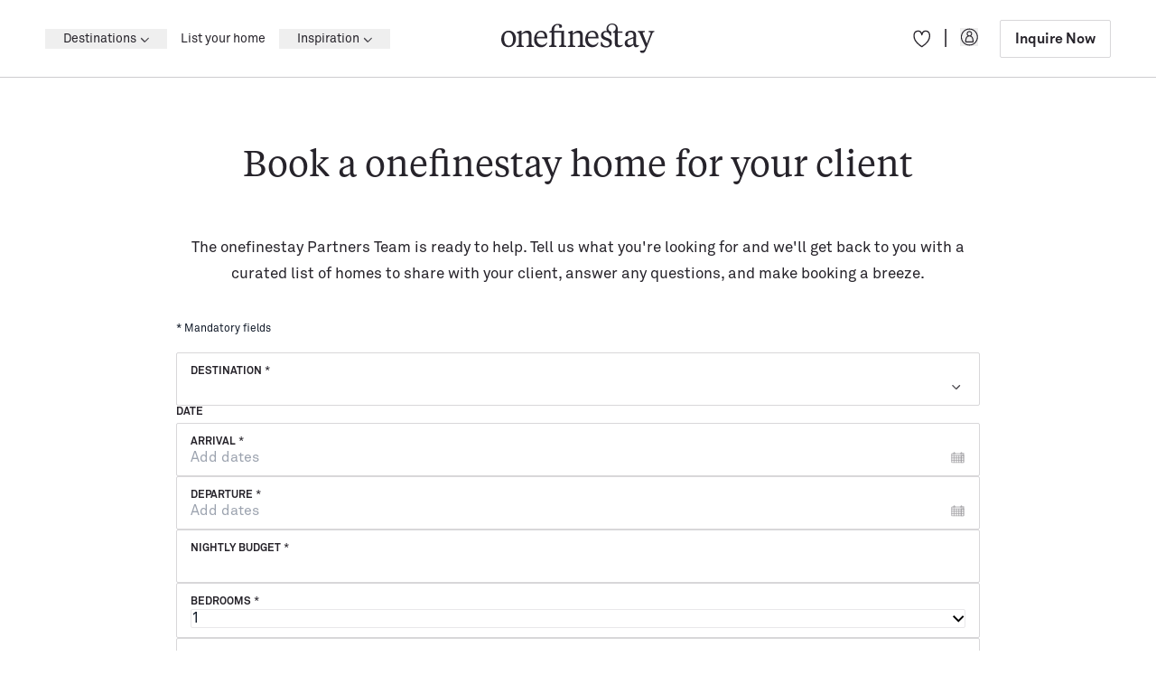

--- FILE ---
content_type: text/html; charset=UTF-8
request_url: https://www.onefinestay.com/partner-enquiry
body_size: 34139
content:
<!DOCTYPE html>
<html class="is-loading" lang="en-US">
  <script type="4eba0da02e09126e7b5c4edf-text/javascript">
    window.currentSiteId = 1;
  </script>

<head>
  <meta charset="utf-8">
  <meta name="viewport" content="width=device-width, initial-scale=1.0, viewport-fit=cover">
  <meta name="referrer" content="origin-when-cross-origin" />

  <style>
    *,:after,:before{border:0 solid}:after,:before{--tw-content:""}html{-webkit-text-size-adjust:100%;font-feature-settings:normal;font-family:ui-sans-serif,system-ui,-apple-system,BlinkMacSystemFont,Segoe UI,Roboto,Helvetica Neue,Arial,Noto Sans,sans-serif,Apple Color Emoji,Segoe UI Emoji,Segoe UI Symbol,Noto Color Emoji;line-height:1.5;-moz-tab-size:4;-o-tab-size:4;tab-size:4}body{line-height:inherit;margin:0}pre{font-family:ui-monospace,SFMono-Regular,Menlo,Monaco,Consolas,Liberation Mono,Courier New,monospace;font-size:1em}:-moz-focusring{outline:auto}:-moz-ui-invalid{box-shadow:none}::-webkit-inner-spin-button,::-webkit-outer-spin-button{height:auto}::-webkit-search-decoration{-webkit-appearance:none}::-webkit-file-upload-button{-webkit-appearance:button;font:inherit}pre{margin:0}*,:after,:before{--tw-border-spacing-x:0;--tw-border-spacing-y:0;--tw-translate-x:0;--tw-translate-y:0;--tw-rotate:0;--tw-skew-x:0;--tw-skew-y:0;--tw-scale-x:1;--tw-scale-y:1;--tw-pan-x: ;--tw-pan-y: ;--tw-pinch-zoom: ;--tw-scroll-snap-strictness:proximity;--tw-ordinal: ;--tw-slashed-zero: ;--tw-numeric-figure: ;--tw-numeric-spacing: ;--tw-numeric-fraction: ;--tw-ring-inset: ;--tw-ring-offset-width:0px;--tw-ring-offset-color:#fff;--tw-ring-color:rgba(59,130,246,.5);--tw-ring-offset-shadow:0 0 #0000;--tw-ring-shadow:0 0 #0000;--tw-shadow:0 0 #0000;--tw-shadow-colored:0 0 #0000;--tw-blur: ;--tw-brightness: ;--tw-contrast: ;--tw-grayscale: ;--tw-hue-rotate: ;--tw-invert: ;--tw-saturate: ;--tw-sepia: ;--tw-drop-shadow: ;--tw-backdrop-blur: ;--tw-backdrop-brightness: ;--tw-backdrop-contrast: ;--tw-backdrop-grayscale: ;--tw-backdrop-hue-rotate: ;--tw-backdrop-invert: ;--tw-backdrop-opacity: ;--tw-backdrop-saturate: ;--tw-backdrop-sepia: }::backdrop{--tw-border-spacing-x:0;--tw-border-spacing-y:0;--tw-translate-x:0;--tw-translate-y:0;--tw-rotate:0;--tw-skew-x:0;--tw-skew-y:0;--tw-scale-x:1;--tw-scale-y:1;--tw-pan-x: ;--tw-pan-y: ;--tw-pinch-zoom: ;--tw-scroll-snap-strictness:proximity;--tw-ordinal: ;--tw-slashed-zero: ;--tw-numeric-figure: ;--tw-numeric-spacing: ;--tw-numeric-fraction: ;--tw-ring-inset: ;--tw-ring-offset-width:0px;--tw-ring-offset-color:#fff;--tw-ring-color:rgba(59,130,246,.5);--tw-ring-offset-shadow:0 0 #0000;--tw-ring-shadow:0 0 #0000;--tw-shadow:0 0 #0000;--tw-shadow-colored:0 0 #0000;--tw-blur: ;--tw-brightness: ;--tw-contrast: ;--tw-grayscale: ;--tw-hue-rotate: ;--tw-invert: ;--tw-saturate: ;--tw-sepia: ;--tw-drop-shadow: ;--tw-backdrop-blur: ;--tw-backdrop-brightness: ;--tw-backdrop-contrast: ;--tw-backdrop-grayscale: ;--tw-backdrop-hue-rotate: ;--tw-backdrop-invert: ;--tw-backdrop-opacity: ;--tw-backdrop-saturate: ;--tw-backdrop-sepia: }:root{--contain:20px}@media (min-width:64em){:root{--contain:32px}}html{box-sizing:border-box}body{line-height:1}*,:after,:before{box-sizing:border-box}html{scroll-behavior:smooth}body:after{--tw-bg-opacity:1;background-color:rgb(50 50 50/var(--tw-bg-opacity));content:"";height:100vh;left:0;opacity:0;position:fixed;top:0;width:0;z-index:10}html{--tw-text-opacity:1;color:rgb(15 24 39/var(--tw-text-opacity));font-size:16px}body,html{-webkit-font-smoothing:antialiased;overscroll-behavior:none}body,pre{margin:0;padding:0}html{font-family:AkkuratStd-Regular}  </style>
    <link rel="preload" href="/_compiled/app.css?484173455" as="style">
  <link rel="stylesheet" href="/_compiled/app.css?484173455" />


  <link rel="apple-touch-icon" sizes="180x180" href="/assets/meta-icons/apple-touch-icon.png">
<link rel="apple-touch-icon" sizes="57x57" href="/assets/meta-icons/apple-icon-57x57.png">
<link rel="apple-touch-icon" sizes="60x60" href="/assets/meta-icons/apple-icon-60x60.png">
<link rel="apple-touch-icon" sizes="72x72" href="/assets/meta-icons/apple-icon-72x72.png">
<link rel="apple-touch-icon" sizes="76x76" href="/assets/meta-icons/apple-icon-76x76.png">
<link rel="apple-touch-icon" sizes="114x114" href="/assets/meta-icons/apple-icon-114x114.png">
<link rel="apple-touch-icon" sizes="120x120" href="/assets/meta-icons/apple-icon-120x120.png">
<link rel="apple-touch-icon" sizes="144x144" href="/assets/meta-icons/apple-icon-144x144.png">
<link rel="apple-touch-icon" sizes="152x152" href="/assets/meta-icons/apple-icon-152x152.png">
<link rel="apple-touch-icon" sizes="180x180" href="/assets/meta-icons/apple-icon-180x180.png">
<link rel="icon" type="image/png" sizes="96x96" href="/assets/meta-icons/favicon-96x96.png">
<link rel="icon" type="image/png" sizes="32x32" href="/assets/meta-icons/favicon-32x32.png">
<link rel="icon" type="image/png" sizes="16x16" href="/assets/meta-icons/favicon-16x16.png">
<link rel="manifest" href="/assets/meta-icons/manifest.json">
<link rel="mask-icon" href="/assets/meta-icons/safari-pinned-tab.svg" color="#2a70ff">
<meta name="msapplication-TileColor" content="#2a70ff">
<meta name="theme-color" content="#ffffff">
      <link rel="preload" href="/assets/fonts/AkkuratStd-Bold.otf" as="font" type="font/otf" crossorigin>
      <link rel="preload" href="/assets/fonts/AkkuratStd-Regular.otf" as="font" type="font/otf" crossorigin>
      <link rel="preload" href="/assets/fonts/TiemposText-Regular.otf" as="font" type="font/otf" crossorigin>
      <link rel="preload" href="/assets/fonts/TiemposText-RegularItalic.otf" as="font" type="font/otf" crossorigin>
      <link rel="preload" href="/assets/fonts/TiemposText-Medium.otf" as="font" type="font/otf" crossorigin>
      <link rel="preload" href="/assets/fonts/TiemposText-Bold.otf" as="font" type="font/otf" crossorigin>
      <link rel="preload" href="/assets/fonts/TiemposText-Semibold.otf" as="font" type="font/otf" crossorigin>
  <style>  @font-face {
    font-family:AkkuratStd-Bold;
    src: url(/assets/fonts/AkkuratStd-Bold.otf) format("opentype");
    font-display: swap;
  }
    @font-face {
    font-family:AkkuratStd-Regular;
    src: url(/assets/fonts/AkkuratStd-Regular.otf) format("opentype");
    font-display: swap;
  }
    @font-face {
    font-family:TiemposText-Regular;
    src: url(/assets/fonts/TiemposText-Regular.otf) format("opentype");
    font-display: swap;
  }
    @font-face {
    font-family:TiemposText-RegularItalic;
    src: url(/assets/fonts/TiemposText-RegularItalic.otf) format("opentype");
    font-display: swap;
  }
    @font-face {
    font-family:TiemposText-Medium;
    src: url(/assets/fonts/TiemposText-Medium.otf) format("opentype");
    font-display: swap;
  }
    @font-face {
    font-family:TiemposText-Bold;
    src: url(/assets/fonts/TiemposText-Bold.otf) format("opentype");
    font-display: swap;
  }
    @font-face {
    font-family:TiemposText-SemiBold;
    src: url(/assets/fonts/TiemposText-Semibold.otf) format("opentype");
    font-display: swap;
  }
  @font-face {
    font-family: 'Heatwood';
    src: url('/assets/fonts/Heatwood.ttf');
    font-display: swap;
  }
</style>

<script type="4eba0da02e09126e7b5c4edf-text/javascript">if("fonts" in document) { var akkuratStdBold = new FontFace("AkkuratStd-Bold","url(/assets/fonts/AkkuratStd-Bold.otf) format('opentype')");var akkuratStdRegular = new FontFace("AkkuratStd-Regular","url(/assets/fonts/AkkuratStd-Regular.otf) format('opentype')");var tiemposTextRegular = new FontFace("TiemposText-Regular","url(/assets/fonts/TiemposText-Regular.otf) format('opentype')");var tiemposTextRegularItalic = new FontFace("TiemposText-RegularItalic","url(/assets/fonts/TiemposText-RegularItalic.otf) format('opentype')");var tiemposTextMedium = new FontFace("TiemposText-Medium","url(/assets/fonts/TiemposText-Medium.otf) format('opentype')");var tiemposTextBold = new FontFace("TiemposText-Bold","url(/assets/fonts/TiemposText-Bold.otf) format('opentype')");var tiemposTextSemiBold = new FontFace("TiemposText-SemiBold","url(/assets/fonts/TiemposText-Semibold.otf) format('opentype')");Promise.all([akkuratStdBold,akkuratStdRegular,tiemposTextRegular,tiemposTextRegularItalic,tiemposTextMedium,tiemposTextBold,tiemposTextSemiBold]).then(function(fonts){fonts.forEach(function(font) {document.fonts.add(font);});});}</script>

  <!-- Critical prefetch / preconnect -->
  <link rel="dns-prefetch" href="//www.google-analytics.com">
  <link rel="dns-prefetch" href="//www.google.com">
  <link rel="dns-prefetch" href="//www.googletagmanager.com">
  <link rel="dns-prefetch" href="//www.gstatic.com">
  <link rel="dns-prefetch" href="//magic.ofs.nu">
  <link rel="dns-prefetch" href="//cdn.cookielaw.org">

  <link rel="preconnect" href="https://www.google-analytics.com" crossorigin>
  <link rel="preconnect" href="https://www.google.com" crossorigin>
  <link rel="preconnect" href="https://www.googletagmanager.com" crossorigin>
  <link rel="preconnect" href="https://www.gstatic.com" crossorigin>
  <link rel="preconnect" href="https://magic.ofs.nu" crossorigin>
  <link rel="preconnect" href="https://cdn.cookielaw.org" crossorigin>

  <!-- prefetch / preconnect -->
  <link rel="dns-prefetch" href="//bat.bing.com">
  <link rel="dns-prefetch" href="//connect.facebook.net">
  <link rel="dns-prefetch" href="//ct.pinterest.com">
  <link rel="dns-prefetch" href="//flagcdn.com">
  <link rel="dns-prefetch" href="//pixel.sojern.com">
  <link rel="dns-prefetch" href="//static.hotjar.com">
  <link rel="dns-prefetch" href="//static.sojern.com">
  <link rel="dns-prefetch" href="//tag.rmp.rakuten.com">
  <link rel="dns-prefetch" href="//widget.trustpilot.com">
  <link rel="dns-prefetch" href="//snap.licdn.com">
  <link rel="dns-prefetch" href="//wisepops.net">
  <link rel="dns-prefetch" href="//www.clarity.ms">
  <link rel="dns-prefetch" href="//www.clickcease.com">
  <link rel="dns-prefetch" href="//www.datadoghq-browser-agent.com">
  <link rel="dns-prefetch" href="//s.pinimg.com">

  <link rel="alternate" type="application/rss+xml" href="https://www.onefinestay.com/blog.rss">
  <link rel="alternate" type="application/rss+xml" href="https://www.onefinestay.com/categories.rss">

  


        <script async src="/_compiled/app.js?0ebc5b91c6fa67d43deb" type="4eba0da02e09126e7b5c4edf-text/javascript"></script>



<!-- GTM  -->
<script type="4eba0da02e09126e7b5c4edf-text/javascript">
  document.addEventListener('DOMContentLoaded', function(){
    (function(w,d,s,l,i){w[l]=w[l]||[];w[l].push({'gtm.start':
        new Date().getTime(),event:'gtm.js'});var f=d.getElementsByTagName(s)[0],
      j=d.createElement(s),dl=l!='dataLayer'?'&l='+l:'';j.async=true;j.src=
      'https://www.googletagmanager.com/gtm.js?id='+i+dl;f.parentNode.insertBefore(j,f);
    })(window,document,'script','dataLayer','GTM-MZK87G')
  })
</script>
<!-- End GTM  -->

<!-- OneTrust Cookies Consent Notice start for www.onefinestay.com -->
<script type="4eba0da02e09126e7b5c4edf-text/javascript">
  document.addEventListener('DOMContentLoaded', function(){
    (function(w, d, s){
      const f = d.getElementsByTagName(s)[0]
      const j = d.createElement(s)
      j.async=true;
      j.src= 'https://cdn.cookielaw.org/scripttemplates/otSDKStub.js'
      j.dataset.domainScript = '01966c2a-d973-7b5c-b0fc-0bcdea9bbb51'
      f.parentNode.insertBefore(j,f)
    })(window, document, 'script')

    function OptanonWrapper() { }
  })
</script>
<!-- OneTrust Cookies Consent Notice end for www.onefinestay.com -->

<!-- Olark code -->
<script type="4eba0da02e09126e7b5c4edf-text/javascript">
  document.addEventListener('DOMContentLoaded', function() {
    if (window.matchMedia('(min-width: 1024px)').matches) {
      const getCookie = (name) => {
        let nameEQ = name + '=';
        let ca = document.cookie.split(';');
        for (let i = 0; i < ca.length; i++) {
          let c = ca[i];
          while (c.charAt(0) == ' ') c = c.substring(1, c.length);
          if (c.indexOf(nameEQ) == 0) return c.substring(nameEQ.length, c.length);
        }
        return null;
      }
      let clientId = getCookie('ga_client_id');
      let encrypted_email = localStorage.getItem('encryptedEmail');

      setTimeout(() => {
        (function(o,l,a,r,k,y){if(o.olark)return; r="script";y=l.createElement(r);r=l.getElementsByTagName(r)[0]; y.defer=1;y.src="//"+a;r.parentNode.insertBefore(y,r); y=o.olark=function(){k.s.push(arguments);k.t.push(+new Date)}; y.extend=function(i,j){y("extend",i,j)}; y.identify=function(i){y("identify",k.i=i)}; y.configure=function(i,j){y("configure",i,j);k.c[i]=j}; k=y._={s:[],t:[+new Date],c:{},l:a}; })(window,document,"static.olark.com/jsclient/loader.js");
        /* custom configuration goes here (www.olark.com/documentation) */
        olark.configure('system.hb_disable_mobile', true);
        olark.identify('6337-630-10-3097');
        olark.configure('system.hb_position', 'right');
        olark('api.visitor.updateCustomFields', { ga_client_id: clientId, encrypted_email: encrypted_email })
    }, 7000)}
  })
</script>
<!-- End Olark code -->

<!-- TrustBox script -->
<script type="4eba0da02e09126e7b5c4edf-text/javascript" src="//widget.trustpilot.com/bootstrap/v5/tp.widget.bootstrap.min.js" defer></script>
<!-- End TrustBox script -->

<script type="4eba0da02e09126e7b5c4edf-text/javascript">
  //delete lazy-load from slider on first banner for loading each image separate when slide of it is active
  document.querySelectorAll('.remove-img-banner').forEach((e) => {
    e.classList.remove('lazy-load-new')
    e.append(document.createElement("img"))
  })
</script>

<script type="4eba0da02e09126e7b5c4edf-text/javascript">
  document.addEventListener('DOMContentLoaded', function() {
    let form = document.querySelector('form.newsletter-form')
    if (form && form.length > 0) {
      let scrollTop = window.pageYOffset
      document.addEventListener('scroll', () => {
        if (
          (scrollTop > (form.getBoundingClientRect().top - (window.innerHeight + 100)) ||
            form.getBoundingClientRect().top < (window.innerHeight + 100))
        ) {
          if (!window.recaptchaLoaded) {
            let s = document.createElement("script")
            s.defer = true;
            s.src = "https://www.google.com/recaptcha/api.js?render=6Lec1LkUAAAAAGuiVL8vksEbnQDgl3vR8Qv49oYM"
            document.querySelector('head').append(s)
            window.recaptchaLoaded = true
          }
        }
      })
    }
  })
</script>

<script type="4eba0da02e09126e7b5c4edf-text/javascript">
  document.addEventListener('DOMContentLoaded', function() {
    let iframes = document.querySelectorAll('iframe.youtube-iframe')
    let scrollTop = window.pageYOffset
    //check YouTube video iframe on page and add src for it
    if (iframes.length > 0) {
      iframes.forEach((e) => {
        document.addEventListener('scroll', () => {
          if (
            (scrollTop > (e.getBoundingClientRect().top - (window.innerHeight - 600)) ||
              e.getBoundingClientRect().top < (window.innerHeight + 100))
          ) {
            if (e.getAttribute('data-load') == 'false') {
              e.setAttribute('src', e.getAttribute('data-src'))
              e.setAttribute('data-load', 'true')
            }
          }
        })
      })
    }
  })
</script>

                      
<link rel="alternate" hreflang="x-default" href="https://www.onefinestay.com/partner-enquiry" />
<link rel="alternate" hreflang="en" href="https://www.onefinestay.com/partner-enquiry" />
<link rel="alternate" hreflang="fr" href="https://www.onefinestay.com/fr/partner-enquiry" />

  <title>Partner Enquiry | onefinestay</title><meta name="referrer" content="no-referrer-when-downgrade">
<meta name="robots" content="all">
<meta content="1057871337573243" property="fb:profile_id">
<meta content="en_US" property="og:locale">
<meta content="onefinestay" property="og:site_name">
<meta content="website" property="og:type">
<meta content="https://www.onefinestay.com/partner-enquiry" property="og:url">
<meta content="Partner Enquiry | onefinestay" property="og:title">
<meta content="https://magic.ofs.nu/cms-media/_1200x630_crop_center-center_82_none_ns/onefinestay-logo-banner-seo.png?mtime=1679474865" property="og:image">
<meta content="1200" property="og:image:width">
<meta content="630" property="og:image:height">
<meta content="IF YOU’VE ENJOYED READING THESE ARTICLES..." property="og:image:alt">
<meta content="https://www.pinterest.com/onefinestay/" property="og:see_also">
<meta content="https://www.instagram.com/onefinestay/" property="og:see_also">
<meta content="https://www.youtube.com/channel/UC_Ycp_UkL9lZ3FZiI2-s2yg" property="og:see_also">
<meta content="https://www.facebook.com/onefinestay/" property="og:see_also">
<meta content="https://x.com/onefinestay/" property="og:see_also">
<meta name="twitter:card" content="summary_large_image">
<meta name="twitter:site" content="@onefinestay">
<meta name="twitter:creator" content="@onefinestay">
<meta name="twitter:title" content="Partner Enquiry | onefinestay">
<meta name="twitter:image" content="https://magic.ofs.nu/cms-media/_1200x630_crop_center-center_82_none_ns/onefinestay-logo-banner-seo.png?mtime=1679474865">
<meta name="twitter:image:width" content="1200">
<meta name="twitter:image:height" content="630">
<meta name="twitter:image:alt" content="IF YOU’VE ENJOYED READING THESE ARTICLES...">
<link href="https://www.onefinestay.com/partner-enquiry" rel="canonical">
<link href="https://www.onefinestay.com" rel="home">
<link type="text/plain" href="https://www.onefinestay.com/humans.txt" rel="author">
<link href="https://craftcms2.intofs.com/cpresources/3eadedae/css/fields/phone-country.css?v=1745420128" rel="stylesheet">
<link href="https://craftcms2.intofs.com/cpresources/3eadedae/css/formie-theme.css?v=1745420128" rel="stylesheet"></head>
<body class="" style="-moz-osx-font-smoothing: grayscale">
  <noscript><iframe loading="lazy" src="https://www.googletagmanager.com/ns.html?id=GTM-MZK87G"
                    height="0" width="0" style="display:none;visibility:hidden"></iframe></noscript>

<a href="#content" class="w-1 h-1 absolute bg-white overflow-hidden left-3 top-3 skip-to-main">Skip to main content</a>

                                
        <french-banner class="js-custom-el" data-js-module="customElement/french-banner">
        <section class=" hidden french-banner transition-all duration-500  overflow-hidden">
            <div class="h-80 lg:h-58 bg-[#FDF7F4] py-10 px-42 md:px-20  relative z-4 flex items-center justify-center flex-col lg:flex-row">
                <p class="text-14 leading-[20px] text-center whitespace-nowrap">
                    onefinestay est désormais disponible en français !
                </p>
                <a class="px-18 py-9 text-14 leading-[20px] border border-[#292730] rounded-2 mt-5 lg:mt-0 lg:ml-24 french-banner__url" data-href="https://www.onefinestay.com/fr/partner-enquiry" href="https://www.onefinestay.com/fr/partner-enquiry">Passer à la version française </a>
                <button class="absolute french-banner__close right-10 lg:right-34 top-[50%] transform translate-y-[-50%] cursor-pointer">
                    <svg width="16" height="16" viewBox="0 0 16 16" fill="none" xmlns="http://www.w3.org/2000/svg">
                        <path d="M14 2L2 14M2 2L14 14" stroke="#1E1E1E" stroke-width="2.1" stroke-linecap="round" stroke-linejoin="round"/>
                    </svg>    
                </button>
            </div>
        </section>
    </french-banner>

        


<site-header
  data-js-module="customElement/site-header"
  class=" z-[9] header-dark site-header block js-custom-el relative transition-all duration-300">

  <div class="l-container text-gray-5 header-wrapper flex justify-between items-center h-60 lg:h-85 relative z-2 max-w-full">
    <mobile-menu
      data-js-module="customElement/mobile-menu"
      class="lg:hidden js-custom-el order-1 cursor-pointer">
      <button class="menu-toggle">
                  <img id="burger" src="/assets/icons/header/burger.svg" alt="burger menu">
              </button>
    </mobile-menu>
          <nav class="hidden desctop-nav lg:block">
        <ul class="flex items-center">
                              
            
                              <li class="h-full destination-nav relative">
                    <destination-nav
                      data-js-module="customElement/destination-nav"
                      class="js-custom-el">
                      <div class="absolute w-full h-85 top-0 left-0 bg-[transparent]"></div>
                      <button aria-expanded="false" aria-controls="header-destination-dropdown" class="text-14 text-nowrap leading-[22px] group font-AkkuratStd-Regular hover:text-coral transition-color duration-300 h-full desc-destination-link  link-items relative flex items-center lg:px-20 px-15 ">
                        Destinations
                        <svg aria-hidden="true" width="10" height="6" class="ml-4 transform translate-y-[1px]" viewBox="0 0 10 6" fill="none" xmlns="http://www.w3.org/2000/svg">
                        <mask id="path-1-outside-1_3957_4410" maskUnits="userSpaceOnUse" x="0.0371089" y="-8.74228e-08" width="10" height="6" fill="black">
                        <rect fill="white" x="0.0371089" y="-8.74228e-08" width="10" height="6"/>
                        <path fill-rule="evenodd" clip-rule="evenodd" d="M9.49547 1.11461C9.34266 0.961796 9.09489 0.961797 8.94207 1.11461L5.32295 4.73373L1.70512 1.1159C1.55231 0.963084 1.30454 0.963083 1.15172 1.1159C0.998905 1.26872 0.998905 1.51648 1.15172 1.6693L5.02552 5.5431C5.04097 5.55855 5.05739 5.57244 5.07458 5.58476C5.22832 5.71358 5.45775 5.70573 5.60227 5.56121L9.49547 1.66801C9.64829 1.5152 9.64829 1.26743 9.49547 1.11461Z"/>
                        </mask>
                        <path class="transition-all duration-300 group-hover:fill-coral" fill-rule="evenodd" clip-rule="evenodd" d="M9.49547 1.11461C9.34266 0.961796 9.09489 0.961797 8.94207 1.11461L5.32295 4.73373L1.70512 1.1159C1.55231 0.963084 1.30454 0.963083 1.15172 1.1159C0.998905 1.26872 0.998905 1.51648 1.15172 1.6693L5.02552 5.5431C5.04097 5.55855 5.05739 5.57244 5.07458 5.58476C5.22832 5.71358 5.45775 5.70573 5.60227 5.56121L9.49547 1.66801C9.64829 1.5152 9.64829 1.26743 9.49547 1.11461Z" fill="currentColor"/>
                        <path d="M8.94207 1.11461L9.08349 1.25604L9.08349 1.25604L8.94207 1.11461ZM9.49547 1.11461L9.35405 1.25603L9.35405 1.25604L9.49547 1.11461ZM5.32295 4.73373L5.18153 4.87515L5.32295 5.01657L5.46437 4.87515L5.32295 4.73373ZM1.70512 1.1159L1.5637 1.25732L1.70512 1.1159ZM1.15172 1.6693L1.29314 1.52788L1.15172 1.6693ZM5.02552 5.5431L4.8841 5.68452L5.02552 5.5431ZM5.07458 5.58476L5.20303 5.43146L5.19724 5.42661L5.19111 5.42221L5.07458 5.58476ZM5.60227 5.56121L5.46085 5.41979L5.60227 5.56121ZM9.49547 1.66801L9.35405 1.52659L9.35405 1.52659L9.49547 1.66801ZM9.08349 1.25604C9.15821 1.18132 9.27934 1.18132 9.35405 1.25603L9.63689 0.973192C9.40597 0.74227 9.03157 0.742271 8.80065 0.973193L9.08349 1.25604ZM5.46437 4.87515L9.08349 1.25604L8.80065 0.973193L5.18153 4.59231L5.46437 4.87515ZM1.5637 1.25732L5.18153 4.87515L5.46437 4.59231L1.84654 0.97448L1.5637 1.25732ZM1.29314 1.25732C1.36786 1.18261 1.48899 1.18261 1.5637 1.25732L1.84654 0.97448C1.61562 0.743558 1.24122 0.743557 1.0103 0.974479L1.29314 1.25732ZM1.29314 1.52788C1.21843 1.45317 1.21843 1.33203 1.29314 1.25732L1.0103 0.974479C0.779379 1.2054 0.779378 1.5798 1.0103 1.81072L1.29314 1.52788ZM5.16695 5.40168L1.29314 1.52788L1.0103 1.81072L4.8841 5.68452L5.16695 5.40168ZM5.19111 5.42221C5.18274 5.41622 5.17465 5.40939 5.16695 5.40168L4.8841 5.68452C4.90729 5.70771 4.93204 5.72866 4.95805 5.74731L5.19111 5.42221ZM5.46085 5.41979C5.39027 5.49037 5.27803 5.49431 5.20303 5.43146L4.94613 5.73806C5.17861 5.93286 5.52524 5.92109 5.74369 5.70263L5.46085 5.41979ZM9.35405 1.52659L5.46085 5.41979L5.74369 5.70263L9.63689 1.80944L9.35405 1.52659ZM9.35405 1.25604C9.42876 1.33075 9.42876 1.45188 9.35405 1.52659L9.63689 1.80944C9.86782 1.57851 9.86782 1.20411 9.63689 0.973192L9.35405 1.25604Z" fill="currentColor" mask="url(#path-1-outside-1_3957_4410)"/>
                      </svg></button>

                      <div id="header-destination-dropdown" class="fixed w-full left-0 right-0 destination-menu header-dropdown-menu opacity-100 overflow-hidden z-100 transform bg-white text-dark-4 top-86 transition-all duration-300"
                          style="z-index: 100">
                        <div class="w-[60.438rem] max-w-[100vw] pt-60 pb-40 mx-auto flex">

                                                                                                                <div class="destination-menu__column ">
                                                                                                    
                                  <ul class="mb-30 flex flex-col">
                                    <li>
                                      <a href="https://www.onefinestay.com/search/united-kingdom/496"                                         class="text-14 pointer-events-none invisible leading-[1.375rem] block font-AkkuratStd-Bold ">
                                        United Kingdom
                                      </a>
                                    </li>

                                                                                                                                                      <li>
                                        <a href="https://www.onefinestay.com/search/london/500"                                           class="text-14 pointer-events-none invisible leading-[1.375rem] destination-menu__column-link  hover:underline ">
                                          London
                                                                                  </a>
                                      </li>

                                                                        </ul>
                                                                                                    
                                  <ul class="mb-30 flex flex-col">
                                    <li>
                                      <a href="https://www.onefinestay.com/search/italy/985"                                         class="text-14 pointer-events-none invisible leading-[1.375rem] block font-AkkuratStd-Bold ">
                                        Italy
                                      </a>
                                    </li>

                                                                                                                                                      <li>
                                        <a href="https://www.onefinestay.com/search/amalfi-coast/1001"                                           class="text-14 pointer-events-none invisible leading-[1.375rem] destination-menu__column-link  hover:underline ">
                                          Amalfi Coast
                                                                                  </a>
                                      </li>

                                                                                                                                                      <li>
                                        <a href="https://www.onefinestay.com/search/florence/1081"                                           class="text-14 pointer-events-none invisible leading-[1.375rem] destination-menu__column-link  hover:underline ">
                                          Florence
                                                                                  </a>
                                      </li>

                                                                                                                                                      <li>
                                        <a href="https://www.onefinestay.com/search/lake-como/1038"                                           class="text-14 pointer-events-none invisible leading-[1.375rem] destination-menu__column-link  hover:underline ">
                                          Lake Como
                                                                                  </a>
                                      </li>

                                                                                                                                                      <li>
                                        <a href="https://www.onefinestay.com/search/rome/1019"                                           class="text-14 pointer-events-none invisible leading-[1.375rem] destination-menu__column-link  hover:underline ">
                                          Rome
                                                                                  </a>
                                      </li>

                                                                                                                                                      <li>
                                        <a href="https://www.onefinestay.com/search/tuscany/1075"                                           class="text-14 pointer-events-none invisible leading-[1.375rem] destination-menu__column-link  hover:underline ">
                                          Tuscany
                                                                                  </a>
                                      </li>

                                                                        </ul>
                                                              </div>
                                                                                                                                            <div class="destination-menu__column ">
                                                                                                    
                                  <ul class="mb-30 flex flex-col">
                                    <li>
                                      <a href="https://www.onefinestay.com/search/france/566"                                         class="text-14 pointer-events-none invisible leading-[1.375rem] block font-AkkuratStd-Bold ">
                                        France
                                      </a>
                                    </li>

                                                                                                                                                      <li>
                                        <a href="https://www.onefinestay.com/search/cannes/673"                                           class="text-14 pointer-events-none invisible leading-[1.375rem] destination-menu__column-link  hover:underline ">
                                          Cannes
                                                                                  </a>
                                      </li>

                                                                                                                                                      <li>
                                        <a href="https://www.onefinestay.com/search/paris/1251"                                           class="text-14 pointer-events-none invisible leading-[1.375rem] destination-menu__column-link  hover:underline ">
                                          Paris
                                                                                  </a>
                                      </li>

                                                                                                                                                      <li>
                                        <a href="https://www.onefinestay.com/search/provence/873"                                           class="text-14 pointer-events-none invisible leading-[1.375rem] destination-menu__column-link  hover:underline ">
                                          Provence
                                                                                  </a>
                                      </li>

                                                                                                                                                      <li>
                                        <a href="https://www.onefinestay.com/search/saint-tropez/905"                                           class="text-14 pointer-events-none invisible leading-[1.375rem] destination-menu__column-link  hover:underline ">
                                          Saint-Tropez
                                                                                  </a>
                                      </li>

                                                                                                                                                      <li>
                                        <a href="https://www.onefinestay.com/search/south-of-france/644"                                           class="text-14 pointer-events-none invisible leading-[1.375rem] destination-menu__column-link  hover:underline ">
                                          South of France
                                                                                  </a>
                                      </li>

                                                                        </ul>
                                                              </div>
                                                                                                                                            <div class="destination-menu__column ">
                                                                                                    
                                  <ul class="mb-30 flex flex-col">
                                    <li>
                                      <a href="https://www.onefinestay.com/search/usa/1444"                                         class="text-14 pointer-events-none invisible leading-[1.375rem] block font-AkkuratStd-Bold ">
                                        USA
                                      </a>
                                    </li>

                                                                                                                                                      <li>
                                        <a href="https://www.onefinestay.com/search/aspen/1468"                                           class="text-14 pointer-events-none invisible leading-[1.375rem] destination-menu__column-link  hover:underline ">
                                          Aspen
                                                                                  </a>
                                      </li>

                                                                                                                                                      <li>
                                        <a href="https://www.onefinestay.com/search/breckenridge/1470"                                           class="text-14 pointer-events-none invisible leading-[1.375rem] destination-menu__column-link  hover:underline ">
                                          Breckenridge
                                                                                  </a>
                                      </li>

                                                                                                                                                      <li>
                                        <a href="https://www.onefinestay.com/search/colorado/1466"                                           class="text-14 pointer-events-none invisible leading-[1.375rem] destination-menu__column-link  hover:underline ">
                                          Colorado
                                                                                  </a>
                                      </li>

                                                                                                                                                      <li>
                                        <a href="https://www.onefinestay.com/search/hawaii/1290"                                           class="text-14 pointer-events-none invisible leading-[1.375rem] destination-menu__column-link  hover:underline ">
                                          Hawaii
                                                                                  </a>
                                      </li>

                                                                                                                                                      <li>
                                        <a href="https://www.onefinestay.com/search/los-angeles/1566"                                           class="text-14 pointer-events-none invisible leading-[1.375rem] destination-menu__column-link  hover:underline ">
                                          Los Angeles
                                                                                  </a>
                                      </li>

                                                                                                                                                      <li>
                                        <a href="https://www.onefinestay.com/search/new-york/1529"                                           class="text-14 pointer-events-none invisible leading-[1.375rem] destination-menu__column-link  hover:underline ">
                                          New York
                                                                                  </a>
                                      </li>

                                                                                                                                                      <li>
                                        <a href="https://www.onefinestay.com/search/park-city/1516"                                           class="text-14 pointer-events-none invisible leading-[1.375rem] destination-menu__column-link  hover:underline ">
                                          Park City
                                                                                  </a>
                                      </li>

                                                                                                                                                      <li>
                                        <a href="https://www.onefinestay.com/search/steamboat/2230"                                           class="text-14 pointer-events-none invisible leading-[1.375rem] destination-menu__column-link  hover:underline ">
                                          Steamboat
                                                                                  </a>
                                      </li>

                                                                                                                                                      <li>
                                        <a href="https://www.onefinestay.com/search/vail-and-beaver-creek/1478"                                           class="text-14 pointer-events-none invisible leading-[1.375rem] destination-menu__column-link  hover:underline ">
                                          Vail &amp; Beaver Creek
                                                                                  </a>
                                      </li>

                                                                        </ul>
                                                              </div>
                                                                                                                                            <div class="destination-menu__column ">
                                                                                                    
                                  <ul class="mb-30 flex flex-col">
                                    <li>
                                      <a href="https://www.onefinestay.com/search/caribbean/130"                                         class="text-14 pointer-events-none invisible leading-[1.375rem] block font-AkkuratStd-Bold ">
                                        Caribbean
                                      </a>
                                    </li>

                                                                                                                                                      <li>
                                        <a href="https://www.onefinestay.com/search/anguilla/132"                                           class="text-14 pointer-events-none invisible leading-[1.375rem] destination-menu__column-link  hover:underline ">
                                          Anguilla
                                                                                  </a>
                                      </li>

                                                                                                                                                      <li>
                                        <a href="https://www.onefinestay.com/search/barbados/176"                                           class="text-14 pointer-events-none invisible leading-[1.375rem] destination-menu__column-link  hover:underline ">
                                          Barbados
                                                                                  </a>
                                      </li>

                                                                                                                                                      <li>
                                        <a href="https://www.onefinestay.com/search/cayman-islands/212"                                           class="text-14 pointer-events-none invisible leading-[1.375rem] destination-menu__column-link  hover:underline ">
                                          Cayman Islands
                                                                                  </a>
                                      </li>

                                                                                                                                                      <li>
                                        <a href="https://www.onefinestay.com/search/dominican-republic/217"                                           class="text-14 pointer-events-none invisible leading-[1.375rem] destination-menu__column-link  hover:underline ">
                                          Dominican Republic
                                                                                  </a>
                                      </li>

                                                                                                                                                      <li>
                                        <a href="https://www.onefinestay.com/search/jamaica/240"                                           class="text-14 pointer-events-none invisible leading-[1.375rem] destination-menu__column-link  hover:underline ">
                                          Jamaica
                                                                                  </a>
                                      </li>

                                                                                                                                                      <li>
                                        <a href="https://www.onefinestay.com/search/st-barts/302"                                           class="text-14 pointer-events-none invisible leading-[1.375rem] destination-menu__column-link  hover:underline ">
                                          St Barts
                                                                                  </a>
                                      </li>

                                                                                                                                                      <li>
                                        <a href="https://www.onefinestay.com/search/st-john/297"                                           class="text-14 pointer-events-none invisible leading-[1.375rem] destination-menu__column-link  hover:underline ">
                                          St John
                                                                                  </a>
                                      </li>

                                                                                                                                                      <li>
                                        <a href="https://www.onefinestay.com/search/st-martin/357"                                           class="text-14 pointer-events-none invisible leading-[1.375rem] destination-menu__column-link  hover:underline ">
                                          St Martin
                                                                                  </a>
                                      </li>

                                                                                                                                                      <li>
                                        <a href="https://www.onefinestay.com/search/turks-and-caicos/416"                                           class="text-14 pointer-events-none invisible leading-[1.375rem] destination-menu__column-link  hover:underline ">
                                          Turks and Caicos
                                                                                  </a>
                                      </li>

                                                                                                                                                      <li>
                                        <a href="https://www.onefinestay.com/search/us-virgin-islands/1805"                                           class="text-14 pointer-events-none invisible leading-[1.375rem] destination-menu__column-link  hover:underline ">
                                          US Virgin Islands
                                                                                  </a>
                                      </li>

                                                                        </ul>
                                                              </div>
                                                                                                                                            <div class="destination-menu__column ">
                                                                                                    
                                  <ul class="mb-30 flex flex-col">
                                    <li>
                                      <a href="https://www.onefinestay.com/search/mexico/1349"                                         class="text-14 pointer-events-none invisible leading-[1.375rem] block font-AkkuratStd-Bold ">
                                        Mexico
                                      </a>
                                    </li>

                                                                                                                                                      <li>
                                        <a href="https://www.onefinestay.com/search/cabo-san-lucas/1353"                                           class="text-14 pointer-events-none invisible leading-[1.375rem] destination-menu__column-link  hover:underline ">
                                          Cabo San Lucas
                                                                                  </a>
                                      </li>

                                                                                                                                                      <li>
                                        <a href="https://www.onefinestay.com/search/puerto-vallarta/1392"                                           class="text-14 pointer-events-none invisible leading-[1.375rem] destination-menu__column-link  hover:underline ">
                                          Puerto Vallarta
                                                                                  </a>
                                      </li>

                                                                                                                                                      <li>
                                        <a href="https://www.onefinestay.com/search/punta-mita/1395"                                           class="text-14 pointer-events-none invisible leading-[1.375rem] destination-menu__column-link  hover:underline ">
                                          Punta Mita
                                                                                  </a>
                                      </li>

                                                                                                                                                      <li>
                                        <a href="https://www.onefinestay.com/search/riviera-maya/1425"                                           class="text-14 pointer-events-none invisible leading-[1.375rem] destination-menu__column-link  hover:underline ">
                                          Riviera Maya
                                                                                  </a>
                                      </li>

                                                                        </ul>
                                                                                                    
                                  <ul class="mb-30 flex flex-col">
                                    <li>
                                      <a href="https://www.onefinestay.com/search/central-america/441"                                         class="text-14 pointer-events-none invisible leading-[1.375rem] block font-AkkuratStd-Bold ">
                                        Central America
                                      </a>
                                    </li>

                                                                                                                                                      <li>
                                        <a href="https://www.onefinestay.com/search/costa-rica/446"                                           class="text-14 pointer-events-none invisible leading-[1.375rem] destination-menu__column-link  hover:underline ">
                                          Costa Rica
                                                                                  </a>
                                      </li>

                                                                        </ul>
                                                                                                    
                                  <ul class="mb-30 flex flex-col">
                                    <li>
                                      <a href="https://www.onefinestay.com/search/asia/25"                                         class="text-14 pointer-events-none invisible leading-[1.375rem] block font-AkkuratStd-Bold ">
                                        Southeast Asia
                                      </a>
                                    </li>

                                                                                                                                                      <li>
                                        <a href="https://www.onefinestay.com/search/bali/27"                                           class="text-14 pointer-events-none invisible leading-[1.375rem] destination-menu__column-link  hover:underline ">
                                          Bali
                                                                                  </a>
                                      </li>

                                                                                                                                                      <li>
                                        <a href="https://www.onefinestay.com/search/koh-samui/81"                                           class="text-14 pointer-events-none invisible leading-[1.375rem] destination-menu__column-link  hover:underline ">
                                          Koh Samui
                                                                                  </a>
                                      </li>

                                                                                                                                                      <li>
                                        <a href="https://www.onefinestay.com/search/phuket/108"                                           class="text-14 pointer-events-none invisible leading-[1.375rem] destination-menu__column-link  hover:underline ">
                                          Phuket
                                                                                  </a>
                                      </li>

                                                                        </ul>
                                                              </div>
                                                                              </div>
                      </div>

                    </destination-nav>
                  </li>
            
                                  
                          <li class="h-full ">
                <a href="https://www.onefinestay.com/list-your-home"                  class="text-14 leading-[22px] font-AkkuratStd-Regular text-nowrap hover:text-coral transition-color duration-300 relative h-full flex items-center lg:px-15 px-10 lyh-link"
                                  >List your home</a>
              </li>
            
            
                                  
            
            
                                                        <li class="h-full inspiration-nav relative">
                  <inspiration-nav class="js-custom-el" data-js-module="customElement/inspiration-nav">
                    <div class="absolute w-full h-85 top-0 left-0 bg-[transparent]"></div>
                      <button aria-expanded="false" aria-controls="header-inspiration-dropdown" class="text-14 text-nowrap leading-[22px] group font-AkkuratStd-Regular hover:text-coral transition-color duration-300 h-full desc-inspiration-link  link-items relative flex items-center lg:px-20 px-15 ">
                        Inspiration
                        <svg aria-hidden="true" width="10" height="6" class="ml-4 transform translate-y-[1px]" viewBox="0 0 10 6" fill="none" xmlns="http://www.w3.org/2000/svg">
                        <mask id="path-1-outside-1_3957_4410" maskUnits="userSpaceOnUse" x="0.0371089" y="-8.74228e-08" width="10" height="6" fill="black">
                        <rect fill="white" x="0.0371089" y="-8.74228e-08" width="10" height="6"/>
                        <path fill-rule="evenodd" clip-rule="evenodd" d="M9.49547 1.11461C9.34266 0.961796 9.09489 0.961797 8.94207 1.11461L5.32295 4.73373L1.70512 1.1159C1.55231 0.963084 1.30454 0.963083 1.15172 1.1159C0.998905 1.26872 0.998905 1.51648 1.15172 1.6693L5.02552 5.5431C5.04097 5.55855 5.05739 5.57244 5.07458 5.58476C5.22832 5.71358 5.45775 5.70573 5.60227 5.56121L9.49547 1.66801C9.64829 1.5152 9.64829 1.26743 9.49547 1.11461Z"/>
                        </mask>
                        <path class="transition-all duration-300 group-hover:fill-coral" fill-rule="evenodd" clip-rule="evenodd" d="M9.49547 1.11461C9.34266 0.961796 9.09489 0.961797 8.94207 1.11461L5.32295 4.73373L1.70512 1.1159C1.55231 0.963084 1.30454 0.963083 1.15172 1.1159C0.998905 1.26872 0.998905 1.51648 1.15172 1.6693L5.02552 5.5431C5.04097 5.55855 5.05739 5.57244 5.07458 5.58476C5.22832 5.71358 5.45775 5.70573 5.60227 5.56121L9.49547 1.66801C9.64829 1.5152 9.64829 1.26743 9.49547 1.11461Z" fill="currentColor"/>
                        <path d="M8.94207 1.11461L9.08349 1.25604L9.08349 1.25604L8.94207 1.11461ZM9.49547 1.11461L9.35405 1.25603L9.35405 1.25604L9.49547 1.11461ZM5.32295 4.73373L5.18153 4.87515L5.32295 5.01657L5.46437 4.87515L5.32295 4.73373ZM1.70512 1.1159L1.5637 1.25732L1.70512 1.1159ZM1.15172 1.6693L1.29314 1.52788L1.15172 1.6693ZM5.02552 5.5431L4.8841 5.68452L5.02552 5.5431ZM5.07458 5.58476L5.20303 5.43146L5.19724 5.42661L5.19111 5.42221L5.07458 5.58476ZM5.60227 5.56121L5.46085 5.41979L5.60227 5.56121ZM9.49547 1.66801L9.35405 1.52659L9.35405 1.52659L9.49547 1.66801ZM9.08349 1.25604C9.15821 1.18132 9.27934 1.18132 9.35405 1.25603L9.63689 0.973192C9.40597 0.74227 9.03157 0.742271 8.80065 0.973193L9.08349 1.25604ZM5.46437 4.87515L9.08349 1.25604L8.80065 0.973193L5.18153 4.59231L5.46437 4.87515ZM1.5637 1.25732L5.18153 4.87515L5.46437 4.59231L1.84654 0.97448L1.5637 1.25732ZM1.29314 1.25732C1.36786 1.18261 1.48899 1.18261 1.5637 1.25732L1.84654 0.97448C1.61562 0.743558 1.24122 0.743557 1.0103 0.974479L1.29314 1.25732ZM1.29314 1.52788C1.21843 1.45317 1.21843 1.33203 1.29314 1.25732L1.0103 0.974479C0.779379 1.2054 0.779378 1.5798 1.0103 1.81072L1.29314 1.52788ZM5.16695 5.40168L1.29314 1.52788L1.0103 1.81072L4.8841 5.68452L5.16695 5.40168ZM5.19111 5.42221C5.18274 5.41622 5.17465 5.40939 5.16695 5.40168L4.8841 5.68452C4.90729 5.70771 4.93204 5.72866 4.95805 5.74731L5.19111 5.42221ZM5.46085 5.41979C5.39027 5.49037 5.27803 5.49431 5.20303 5.43146L4.94613 5.73806C5.17861 5.93286 5.52524 5.92109 5.74369 5.70263L5.46085 5.41979ZM9.35405 1.52659L5.46085 5.41979L5.74369 5.70263L9.63689 1.80944L9.35405 1.52659ZM9.35405 1.25604C9.42876 1.33075 9.42876 1.45188 9.35405 1.52659L9.63689 1.80944C9.86782 1.57851 9.86782 1.20411 9.63689 0.973192L9.35405 1.25604Z" fill="currentColor" mask="url(#path-1-outside-1_3957_4410)"/>
                      </svg></button>
                    <div id="header-inspiration-dropdown" class="fixed w-full left-0 right-0 header-dropdown-menu inspiration-menu opacity-100 overflow-hidden z-100 transform bg-white text-dark-4 top-86 transition-all duration-300"
                        style="z-index: 100">
                      <div class="w-[62.5rem] max-w-[100vw] py-48 mx-auto px-7 flex">

                                              <div  class="first-of-type:w-[38%] header-inspiration-dropdown__columns w-[40%] last-of-type:w-[22%] pl-24 first-of-type:pl-0 min-h-[201px] py-22 border-r border-[#A3A0A4]/[.4] last-of-type:border-0">
                                                    <p class="text-14 leading-[20px] font-AkkuratStd-Bold text-gray-5 mb-16  uppercase">
                            Collections
                          </p>
                                                    <ul  class="grid grid-cols-2 gap-x-24">
                                                          <li>
                                <a href="https://www.onefinestay.com/lp/europe-edit"                                                                class="text-14 invisible leading-[20px] mb-16 font-AkkuratStd-Regular text-gray-5 group ">European Escapes<span class="text-coral hidden group-hover:inline"> →</span>
                                </a>
                              </li>
                                                          <li>
                                <a href="https://www.onefinestay.com/chalet-collection"                                                                class="text-14 invisible leading-[20px] mb-16 font-AkkuratStd-Regular text-gray-5 group ">Ski &amp; Snow<span class="text-coral hidden group-hover:inline"> →</span>
                                </a>
                              </li>
                                                          <li>
                                <a href="https://www.onefinestay.com/villa-collection"                                                                class="text-14 invisible leading-[20px] mb-16 font-AkkuratStd-Regular text-gray-5 group ">Beach Villas<span class="text-coral hidden group-hover:inline"> →</span>
                                </a>
                              </li>
                                                          <li>
                                <a href="https://www.onefinestay.com/home-collection"                                                                class="text-14 invisible leading-[20px] mb-16 font-AkkuratStd-Regular text-gray-5 group ">City Breaks<span class="text-coral hidden group-hover:inline"> →</span>
                                </a>
                              </li>
                                                          <li>
                                <a href="https://www.onefinestay.com/lp/design-led-vacation-rentals"                                                                class="text-14 invisible leading-[20px] mb-16 font-AkkuratStd-Regular text-gray-5 group ">Design-led<span class="text-coral hidden group-hover:inline"> →</span>
                                </a>
                              </li>
                                                          <li>
                                <a href="https://www.onefinestay.com/lp/wellness-vacation-rentals"                                                                class="text-14 invisible leading-[20px] mb-16 font-AkkuratStd-Regular text-gray-5 group ">Wellness Retreats<span class="text-coral hidden group-hover:inline"> →</span>
                                </a>
                              </li>
                                                          <li>
                                <a href="https://www.onefinestay.com/lp/solo-travel-vacation-rentals"                                                                class="text-14 invisible leading-[20px] mb-16 font-AkkuratStd-Regular text-gray-5 group ">Solo Travel<span class="text-coral hidden group-hover:inline"> →</span>
                                </a>
                              </li>
                                                      </ul>
                        </div>
                          
                                              <div  class="first-of-type:w-[38%] header-inspiration-dropdown__columns w-[40%] last-of-type:w-[22%] pl-24 first-of-type:pl-0 min-h-[201px] py-22 border-r border-[#A3A0A4]/[.4] last-of-type:border-0">
                                                    <p class="text-14 leading-[20px] font-AkkuratStd-Bold text-gray-5 mb-16  uppercase">
                            Trending now
                          </p>
                                                    <ul  class="grid grid-cols-2 gap-x-24">
                                                          <li>
                                <a href="https://www.onefinestay.com/destination/london"                                                                class="text-14 invisible leading-[20px] mb-16 font-AkkuratStd-Regular text-gray-5 group ">London<span class="text-coral hidden group-hover:inline"> →</span>
                                </a>
                              </li>
                                                          <li>
                                <a href="https://www.onefinestay.com/destination/paris"                                                                class="text-14 invisible leading-[20px] mb-16 font-AkkuratStd-Regular text-gray-5 group ">Paris<span class="text-coral hidden group-hover:inline"> →</span>
                                </a>
                              </li>
                                                          <li>
                                <a href="https://www.onefinestay.com/destination/new-york"                                                                class="text-14 invisible leading-[20px] mb-16 font-AkkuratStd-Regular text-gray-5 group ">New York<span class="text-coral hidden group-hover:inline"> →</span>
                                </a>
                              </li>
                                                          <li>
                                <a href="https://www.onefinestay.com/destination/los-angeles"                                                                class="text-14 invisible leading-[20px] mb-16 font-AkkuratStd-Regular text-gray-5 group ">Los Angeles<span class="text-coral hidden group-hover:inline"> →</span>
                                </a>
                              </li>
                                                          <li>
                                <a href="https://www.onefinestay.com/destination/italy/rome"                                                                class="text-14 invisible leading-[20px] mb-16 font-AkkuratStd-Regular text-gray-5 group ">Rome<span class="text-coral hidden group-hover:inline"> →</span>
                                </a>
                              </li>
                                                          <li>
                                <a href="https://www.onefinestay.com/destination/france/luxury-villas-south-of-france"                                                                class="text-14 invisible leading-[20px] mb-16 font-AkkuratStd-Regular text-gray-5 group ">South of France<span class="text-coral hidden group-hover:inline"> →</span>
                                </a>
                              </li>
                                                          <li>
                                <a href="https://www.onefinestay.com/destination/the-rockies"                                                                class="text-14 invisible leading-[20px] mb-16 font-AkkuratStd-Regular text-gray-5 group ">Rocky Mountains<span class="text-coral hidden group-hover:inline"> →</span>
                                </a>
                              </li>
                                                          <li>
                                <a href="https://www.onefinestay.com/destination/mexico/cabo-san-lucas"                                                                class="text-14 invisible leading-[20px] mb-16 font-AkkuratStd-Regular text-gray-5 group ">Cabo San Lucas<span class="text-coral hidden group-hover:inline"> →</span>
                                </a>
                              </li>
                                                      </ul>
                        </div>
                          
                                              <div  class="first-of-type:w-[38%] header-inspiration-dropdown__columns w-[40%] last-of-type:w-[22%] pl-24 first-of-type:pl-0 min-h-[201px] py-22 border-r border-[#A3A0A4]/[.4] last-of-type:border-0">
                                                     <a href="https://www.onefinestay.com/journal"  class="text-14 leading-[20px] font-AkkuratStd-Bold text-gray-5 mb-16  uppercase">
                            Journal
                           </a>
                                                    <ul  class="grid grid-cols-2 gap-x-24">
                                                          <li>
                                <a href="https://www.onefinestay.com/journal/stories"                                                                class="text-14 invisible leading-[20px] mb-16 font-AkkuratStd-Regular text-gray-5 group ">Stories<span class="text-coral hidden group-hover:inline"> →</span>
                                </a>
                              </li>
                                                          <li>
                                <a href="https://www.onefinestay.com/journal/guides"                                                                class="text-14 invisible leading-[20px] mb-16 font-AkkuratStd-Regular text-gray-5 group ">Guides<span class="text-coral hidden group-hover:inline"> →</span>
                                </a>
                              </li>
                                                          <li>
                                <a href="https://www.onefinestay.com/journal/trending"                                                                class="text-14 invisible leading-[20px] mb-16 font-AkkuratStd-Regular text-gray-5 group ">Trending<span class="text-coral hidden group-hover:inline"> →</span>
                                </a>
                              </li>
                                                      </ul>
                        </div>
                          
                      
                      </div>
                    </div>
                  </inspiration-nav>
                </li>
                                                
            
            
                              </ul>
      </nav>
    
        <a class="lg:absolute logo-fifteenth lg:left-[50%] order-2 lg:order-[unset] lg:transform flex-shrink-0 lg:translate-x-[-50%] max-h-[43px] lg:z-[100]" href="https://www.onefinestay.com/">
      <picture>
        <img width="155px" class="header-logo__white hidden w-[170px]" height="30px"
             src="/assets/images/header-logo-white.svg"
             alt="onefinestay Homepage">
        <img width="155px" class="header-logo__dark w-[170px]" height="30px"
        src="/assets/images/header-logo.svg"
        alt="onefinestay Homepage">
      </picture>
    </a>

    <div class="hidden lg:flex items-center">
            <a href="https://www.onefinestay.com/wishlist" class="w-20 h-20 flex-shrink-0 header-wishlist-link">
        <svg width="15" aria-label="Wishlist" role="img" class="group w-20 h-20" height="15" viewBox="0 0 15 15" fill="none" xmlns="http://www.w3.org/2000/svg">
          <path d="M7.30139 14C4.83418 12.3857 0.730554 9.3584 0.797689 5.0103C0.797689 0.163246 6.52094 -0.495048 7.30139 4.16333C8.23289 -0.495048 13.8051 0.163246 13.8051 5.0103C13.8722 9.3584 9.77279 12.3857 7.30139 14Z" class="group-hover:stroke-coral" stroke="#26232A" stroke-linecap="round" stroke-linejoin="round"/>
        </svg>
      </a>
      <div class="text-23 leading-[22px] font-AkkuratStd-Regular font-light mx-13">
        |
      </div>
      <div class="h-full relative" id="login-item-desktop-new">
        <div class="absolute w-full h-85 top-0 left-0 bg-[transparent]"></div>

        <button
           class="w-20 h-20 group relative login-item-desktop__link">
           <svg width="18" class="w-20 h-20" height="17" viewBox="0 0 18 17" fill="none" xmlns="http://www.w3.org/2000/svg">
            <path fill-rule="evenodd" class="group-hover:fill-coral transition-all duration-300" clip-rule="evenodd" d="M16.8438 8.5C16.8438 12.6415 13.484 16 9.33793 16C5.19188 16 1.83203 12.6415 1.83203 8.5C1.83203 4.35852 5.19188 1 9.33793 1C13.484 1 16.8438 4.35852 16.8438 8.5ZM17.8438 8.5C17.8438 13.1944 14.0356 17 9.33793 17C4.64025 17 0.832031 13.1944 0.832031 8.5C0.832031 3.80558 4.64025 0 9.33793 0C14.0356 0 17.8438 3.80558 17.8438 8.5ZM9.34002 3.45703C8.39036 3.45703 7.62109 4.22626 7.62109 5.17442C7.62109 6.11497 8.37805 6.87945 9.31718 6.89167L9.34275 6.8916L9.36426 6.89165C10.3027 6.87869 11.059 6.11451 11.059 5.17442C11.059 4.22626 10.2897 3.45703 9.34002 3.45703ZM6.62109 5.17442C6.62109 6.01349 7.00154 6.76357 7.59932 7.26199C7.49323 7.31336 7.39054 7.36996 7.29125 7.43172C6.72133 7.78618 6.2927 8.29207 5.9765 8.8897C5.35256 10.069 5.14453 11.6466 5.14453 13.3046C5.14453 13.5808 5.36839 13.8046 5.64453 13.8046H13.041C13.3171 13.8046 13.541 13.5808 13.541 13.3046C13.541 11.6466 13.3329 10.069 12.709 8.8897C12.3928 8.29207 11.9642 7.78618 11.3942 7.43172C11.2939 7.3693 11.19 7.31214 11.0827 7.26032C11.6794 6.7619 12.059 6.01256 12.059 5.17442C12.059 3.67332 10.8413 2.45703 9.34002 2.45703C7.83873 2.45703 6.62109 3.67332 6.62109 5.17442ZM7.81939 8.28087C8.20461 8.04128 8.69102 7.89594 9.31458 7.8917L9.34002 7.89181L9.36765 7.89168C9.99278 7.89544 10.4802 8.04086 10.8661 8.28087C11.2584 8.52486 11.5751 8.88493 11.8251 9.35737C12.2799 10.217 12.4939 11.4114 12.534 12.8046H6.15154C6.19157 11.4114 6.40556 10.217 6.86041 9.35737C7.11037 8.88493 7.4271 8.52486 7.81939 8.28087Z" fill="currentColor"/>
          </svg>
        </button>
        <button aria-expanded="false" aria-controls="header-login-dropdown-menu" class="login-item-desktop__btn relative hidden w-20 h-20 text-11 rounded-full border border-gray-5 hover:border-coral hover:text-coral p-4 flex items-center justify-center transition-colors duration-300">
          B
        </button>
        <div id="header-login-dropdown-menu" class="fixed w-full left-0 right-0 user-menu header-dropdown-menu opacity-100 overflow-hidden z-100 transform bg-white text-dark-4 top-86 transition-all duration-300"
        style="z-index: 100">
          <div class="w-[62.5rem] max-w-[100vw] py-40 mx-auto flex justify-between">
            <div class="w-[34%] min-h-[201px] py-15 border-l border-gray-7/[.4] pl-56">
              <ul>
                <li class="text-14 leading-[22px] text-gray-5 font-AkkuratStd-Bold mb-6">
                  <span class="user-menu__name"></span>
                </li>
                <li class="user-menu__booking-url">
                  <a href="https://www.onefinestay.com/account/bookings/" class="text-14  pointer-events-none invisible leading-[34px] font-AkkuratStd-Regular text-gray-5 group">
                    Bookings <span class="text-coral hidden group-hover:inline">→</span>
                  </a>
                </li>
                <li>
                  <a href="https://www.onefinestay.com/change-password" class="text-14  pointer-events-none invisible leading-[34px] font-AkkuratStd-Regular text-gray-5 group">
                    Change Password <span class="text-coral hidden group-hover:inline">→</span>
                  </a>
                </li>
                <li>
                  <a href="#" class="text-14 leading-[34px]  pointer-events-none invisible font-AkkuratStd-Regular text-gray-5 group js-logout">
                    Log Out <span class="text-coral hidden group-hover:inline">→</span>
                  </a>
                </li>
              </ul>
            </div>
                        <div class="w-[34%] user-menu__homeowners hidden min-h-[201px] py-15 border-l border-gray-7/[.4] pl-56 pr-56">
              <div class="text-14 leading-[22px] text-gray-5 font-AkkuratStd-Bold mb-6">
                <span>Your Host Portal</span>
                                  <span class="text-coral italic ml-4">
                    New
                  </span>
                              </div>
              <p class="text-16 leading-[23px] font-AkkuratStd-Regular text-gray-5 mb-16">
                Easily manage your bookings, track your income, update your calendar and more.
              </p>
                              <a class="text-14 leading-[22px] text-gray-5 font-AkkuratStd-Bold border text-nowrap relative border-gray-5 group rounded-2 hover:bg-white transition-all duration-300 py-11 px-14 inline-flex justify-center" href="https://hosts.onefinestay.com/hosts">Go to my Host Portal</a>
                          </div>
                        <div class="w-[313px] h-[183px]">
              <picture>
                <img loading="lazy" class="w-full h-full object-cover" src="/assets/images/user-menu/user-menu.jpeg" alt="sand beach">
              </picture>
            </div>
          </div>
        </div>
      </div>
                        
                                <div class="h-full ">
                <a href="https://www.onefinestay.com/enquire"                  class="btn-transparent header-btn text-16 leading-[20px] ml-24 font-AkkuratStd-Bold px-16 py-10 min-h-40 js-open-enquiry"
                                  >Inquire Now</a>
            </div>
          

              

    </div>
    <div class="lg:hidden order-3 min-w-[14px]">
      <a href="#" class="js-open-enquiry">
        <img class="header__mob-white w-25 hidden" src="/assets/icons/header/letter-header-white.svg" alt="call">
        <img class="header__mob-black w-25" src="/assets/icons/header/letter-header-dark.svg" alt="call">
      </a>
    </div>
  </div>

  <menu-toggle id="menu-toggle"
       data-js-module="customElement/menu-toggle"
               style=""
       class="transform translate-x-[-100%] invisible z-[50] text-gray-5 opacity-0 js-custom-el lg:opacity-0 lg:invisible bg-white ml-auto fixed overflow-y-scroll top-0 h-full left-0 w-full ">
    <div class="h-full relative py-32  px-32">
      <div id="burger-menu" class="h-full ">
        <ul class=" pb-30 border-b border-gray-5 w-full">
                      
            
                          <li class="">
                <button class="text-16 burger-dest leading-[40px] font-AkkuratStd-Regular ">Destinations</button>
              </li>
            
            
                                  
                          <li class="">
                <a class="text-16 leading-[40px] font-AkkuratStd-Regular lyh-link"
                href="https://www.onefinestay.com/list-your-home"
                >
                  List your home
                </a>
              </li>
            
            
            
                                  
            
            
                           <li class="">
                <button class="text-16 burger-insp leading-[40px] font-AkkuratStd-Regular ">Inspiration</button>
              </li>
            
                                  
            
            
            
                          <li class="">
                <button class="text-16 burger-discover leading-[40px] font-AkkuratStd-Regular">Explore our destinations</button>
              </li>
                                                          
                              <li class="">
                  <a class="text-16 leading-[40px] font-AkkuratStd-Regular js-open-enquiry"
                  href="https://www.onefinestay.com/enquire"
                  >
                    Inquire Now
                  </a>
                </li>
                                            </ul>

        <div class="py-30 border-b border-gray-5 w-full">
          <a href="https://www.onefinestay.com/wishlist" class="flex text-16 leading-[40px] w-[max-content] font-AkkuratStd-Regular items-center flex-shrink-0">
            <svg class="w-25 h-25 p-2 flex-shrink-0" width="16" height="16" viewBox="0 0 16 16" alt="heart" fill="none" xmlns="http://www.w3.org/2000/svg">
            <path d="M4.68433 1.93359H4.69019C5.64137 1.93192 6.5585 2.31903 7.23901 3.01758L7.573 3.3623L8.00366 3.80762L8.43433 3.3623L8.76831 3.01758C9.44887 2.31905 10.3659 1.93185 11.3171 1.93359H11.322C11.7751 1.93044 12.2252 2.02108 12.6443 2.20215C13.0623 2.38274 13.4422 2.64917 13.7605 2.98633V2.9873C14.3907 3.66347 14.742 4.5717 14.7332 5.51758C14.7242 6.46336 14.3561 7.36419 13.7136 8.02734L13.3035 8.45117L8.00171 13.9277L2.28687 8.0293C1.64432 7.36609 1.2762 6.46539 1.26733 5.51953C1.25851 4.57377 1.6089 3.66537 2.23901 2.98926L2.23804 2.98828C2.55711 2.64968 2.93967 2.38328 3.35913 2.20215C3.77927 2.02078 4.23019 1.93 4.68433 1.93359Z" fill="white" fill-opacity="0.5" stroke="#26232A" stroke-width="1.2"/>
            </svg>

            <span class="ml-10">My Favorites</span>
          </a>
                                    
                                    
          <div class="mobile-header__login">
            <ul>
              <li>
                <a href="https://www.onefinestay.com/login" class="flex items-center ">
                  <svg class="w-25 h-25 p-2 flex-shrink-0" width="18" height="18" viewBox="0 0 18 18" alt="login" fill="none" xmlns="http://www.w3.org/2000/svg">
                  <path d="M9.11191 1.00074C4.61288 0.939977 0.939977 4.61288 1.00074 9.11191C1.06074 13.4267 4.57404 16.94 8.88884 17C13.3886 17.0615 17.0608 13.3886 16.9992 8.88961C16.94 4.57404 13.4267 1.06074 9.11191 1.00074ZM13.974 13.5867C13.9587 13.6033 13.9399 13.6163 13.919 13.6248C13.8981 13.6333 13.8756 13.6371 13.853 13.6359C13.8305 13.6347 13.8085 13.6286 13.7886 13.618C13.7687 13.6073 13.7514 13.5925 13.7378 13.5744C13.3938 13.1243 12.9726 12.739 12.4937 12.4364C11.5145 11.8079 10.2738 11.4618 9.00037 11.4618C7.72697 11.4618 6.48626 11.8079 5.50707 12.4364C5.0282 12.7388 4.60692 13.1241 4.2629 13.574C4.24939 13.5921 4.23206 13.607 4.21215 13.6176C4.19225 13.6282 4.17025 13.6343 4.14771 13.6355C4.12518 13.6367 4.10266 13.6329 4.08176 13.6244C4.06085 13.6159 4.04208 13.6029 4.02676 13.5863C2.89822 12.3681 2.25895 10.7762 2.23146 9.11575C2.16877 5.37323 5.23978 2.24069 8.98384 2.23146C12.7279 2.22223 15.7693 5.26247 15.7693 9.00037C15.7706 10.7008 15.1293 12.339 13.974 13.5867Z" fill="#26232A" stroke="white" stroke-width="0.3"/>
                  <path d="M9.00033 4.69336C8.2419 4.69336 7.55617 4.97758 7.06888 5.49409C6.58159 6.01061 6.33814 6.7248 6.39314 7.49131C6.50468 9.00085 7.67424 10.2316 9.00033 10.2316C10.3264 10.2316 11.4937 9.00085 11.6075 7.49169C11.6644 6.7325 11.4229 6.02484 10.9275 5.49871C10.4383 4.9795 9.75376 4.69336 9.00033 4.69336Z" fill="#26232A" stroke="white" stroke-width="0.7"/>
                  </svg>

                  <span class="text-16 leading-[40px] text-gray-5 ml-10">Login</span>
                </a>
              </li>
            </ul>
          </div>
          <div class="mobile-header__user hidden">
            <div>
              <div class="flex items-center">
                <div class="mobile-header__user-icon w-25 h-25 bg-[#FEF3EF] rounded-full text-gray-5 font-AkkuratStd-Bold flex items-center justify-center">
                  B
                </div>
                <span class="mobile-header__user-name ml-10 text-16 leading-[40px] font-AkkuratStd-Bold">Benjamin Knopf</span>
              </div>
              <ul class="px-35">
                <li class=" user-menu__booking-url">
                  <a href="https://www.onefinestay.com/account/bookings/" class="text-16 leading-[40px] font-AkkuratStd-Regular text-gray-5 ">
                    Bookings
                  </a>
                </li>
                <li class="">
                  <a href="https://www.onefinestay.com/change-password" class="text-16 leading-[40px] font-AkkuratStd-Regular text-gray-5 ">
                    Change Password
                  </a>
                </li>
                <li class="">
                  <a href="#" class="text-16 leading-[40px] font-AkkuratStd-Regular text-gray-5  js-logout">
                    Log Out
                  </a>
                </li>
              </ul>
            </div>
          </div>
        </div>
        
        <div class="py-30 border-b border-gray-5 w-full mobile-header__homeowners hidden">
          <div class="text-16 leading-[23px] font-AkkuratStd-Bold mb-10">
            <span>Your Host Portal</span>
                          <span class="text-coral italic ml-4">
                New
              </span>
                      </div>
          <div class="px-35">
            <p class="text-16 leading-[23px] font-AkkuratStd-Regular text-gray-5 mb-16">
              Easily manage your bookings, track your income, update your calendar and more.
            </p>
                          <a class="font-AkkuratStd-Bold border text-nowrap relative border-gray-5 group rounded-2 hover:bg-white transition-all duration-300 py-11 px-14 inline-flex justify-center" href="https://hosts.onefinestay.com/hosts">Go to my Host Portal</a>
                      </div>
        </div>
                <div class="w-full header-mobile__language mt-30">
          <p class="text-14 leading-[25px] font-AkkuratStd-Regular text-[#9D9B9F]">Select your language</p>
          <header-language class="js-custom-el"
          data-js-module="customElement/header-language">
          <button aria-expanded="false" class="currency w-full language__open-btn cursor-pointer flex items-center justify-between py-14 pl-19 pr-22 border border-gray-7/[.4]">
          <span class="text-16 language__current uppercase leading-[22px] mr-6 font-AkkuratStd-Regular">en</span>
          <img src="/assets/icons/header/arrow-down.svg" alt="arrow">
          </button>
                              <div class="language-get header-dropdown-menu border border-gray-7/[.4] py-10  bg-white w-full px-15 hidden opacity-0">
          <ul>
          <li >
          <button class="text-16 w-full text-left language__link text-gray-5 cursor-pointer py-5 border-b border-gray-7/[.2] last:border-0 leading-[22px] font-AkkuratStd-Regular hover:text-coral">
             <span data-language="en" data-url="https://www.onefinestay.com/partner-enquiry" class="language__link-code">English</span>
          </button>
          </li>
          <li >
          <button class="text-16 w-full text-left language__link text-gray-5 cursor-pointer py-5 border-b border-gray-7/[.2] last:border-0 leading-[22px] font-AkkuratStd-Regular hover:text-coral">
             <span data-language="fr" data-url="https://www.onefinestay.com/fr/partner-enquiry" class="language__link-code">Français</span>
          </button>
          </li>
          </ul>
          </div>
          </header-language>
        </div>

        <div class="w-full header-mobile__currency mt-30">
          <p class="text-14 leading-[25px] font-AkkuratStd-Regular text-[#9D9B9F]">Select your currency</p>
          <header-currency class="js-custom-el"
          data-js-module="customElement/header-currency">
          <button aria-expanded="false" class="currency w-full currency__open-btn cursor-pointer flex items-center justify-between py-14 pl-19 pr-22 border border-gray-7/[.4]">
          <span class="text-16 currency__current leading-[22px] mr-6 font-AkkuratStd-Regular">€</span>
          <img aria-hidden="true" src="/assets/icons/header/arrow-down.svg" alt="">
          </button>
          <div class="currency-get header-dropdown-menu border border-gray-7/[.4] py-10  bg-white w-full px-15 hidden opacity-0">
          <ul>
          <li >
          <button class="text-16 w-full text-left currency__link text-gray-5 cursor-pointer py-5 border-b border-gray-7/[.2] last:border-0 leading-[22px] font-AkkuratStd-Regular hover:text-coral">
            <span class="currency__link-symbol">$</span> <span class="currency__link-code">USD</span>
          </button>
          </li>
          <li >
          <button class="text-16 w-full text-left currency__link text-gray-5 cursor-pointer py-5 border-b border-gray-7/[.2] last:border-0 leading-[22px] font-AkkuratStd-Regular hover:text-coral">
            <span class="currency__link-symbol">£</span> <span class="currency__link-code">GBP</span>
          </button>
          </li>
          <li >
          <button class="text-16 w-full text-left currency__link text-gray-5 cursor-pointer py-5 border-b border-gray-7/[.2] last:border-0 leading-[22px] font-AkkuratStd-Regular hover:text-coral">
            <span class="currency__link-symbol">€</span> <span class="currency__link-code">EUR</span>
          </button>
          </li>
          <li >
          <button class="text-16 w-full text-left currency__link text-gray-5 cursor-pointer py-5 border-b border-gray-7/[.2] last:border-0 leading-[22px] font-AkkuratStd-Regular hover:text-coral">
            <span class="currency__link-symbol">$</span> <span class="currency__link-code">CAD</span>
          </button>
          </li>
          <li >
          <button class="text-16 w-full text-left currency__link text-gray-5 cursor-pointer py-5 border-b border-gray-7/[.2] last:border-0 leading-[22px] font-AkkuratStd-Regular hover:text-coral">
            <span class="currency__link-symbol">$</span> <span class="currency__link-code">AUD</span>
          </button>
          </li>
          </ul>
          </div>
          </header-currency>
        </div>
      </div>
      <div id="dest-menu" class="hidden">
        <div class="mob-menu-destinations">
                                              
            <ul class="mb-0">
              <li class="py-10">
                <a href="https://www.onefinestay.com/search/united-kingdom/496"                    class="text-14 leading-[1.25rem] font-AkkuratStd-Bold ">
                  United Kingdom
                </a>
              </li>

                              <li class="flex flex-col">
                                                          
                    <a href="https://www.onefinestay.com/search/london/500"                        class="h-34 text-14 leading-[1.5rem] hover:underline ">
                      London
                                          </a>
                                    </li>
                            </ul>
                                              
            <ul class="mb-0">
              <li class="py-10">
                <a href="https://www.onefinestay.com/search/italy/985"                    class="text-14 leading-[1.25rem] font-AkkuratStd-Bold ">
                  Italy
                </a>
              </li>

                              <li class="flex flex-col">
                                                          
                    <a href="https://www.onefinestay.com/search/amalfi-coast/1001"                        class="h-34 text-14 leading-[1.5rem] hover:underline ">
                      Amalfi Coast
                                          </a>
                                                          
                    <a href="https://www.onefinestay.com/search/florence/1081"                        class="h-34 text-14 leading-[1.5rem] hover:underline ">
                      Florence
                                          </a>
                                                          
                    <a href="https://www.onefinestay.com/search/lake-como/1038"                        class="h-34 text-14 leading-[1.5rem] hover:underline ">
                      Lake Como
                                          </a>
                                                          
                    <a href="https://www.onefinestay.com/search/rome/1019"                        class="h-34 text-14 leading-[1.5rem] hover:underline ">
                      Rome
                                          </a>
                                                          
                    <a href="https://www.onefinestay.com/search/tuscany/1075"                        class="h-34 text-14 leading-[1.5rem] hover:underline ">
                      Tuscany
                                          </a>
                                    </li>
                            </ul>
                                              
            <ul class="mb-0">
              <li class="py-10">
                <a href="https://www.onefinestay.com/search/france/566"                    class="text-14 leading-[1.25rem] font-AkkuratStd-Bold ">
                  France
                </a>
              </li>

                              <li class="flex flex-col">
                                                          
                    <a href="https://www.onefinestay.com/search/cannes/673"                        class="h-34 text-14 leading-[1.5rem] hover:underline ">
                      Cannes
                                          </a>
                                                          
                    <a href="https://www.onefinestay.com/search/paris/1251"                        class="h-34 text-14 leading-[1.5rem] hover:underline ">
                      Paris
                                          </a>
                                                          
                    <a href="https://www.onefinestay.com/search/provence/873"                        class="h-34 text-14 leading-[1.5rem] hover:underline ">
                      Provence
                                          </a>
                                                          
                    <a href="https://www.onefinestay.com/search/saint-tropez/905"                        class="h-34 text-14 leading-[1.5rem] hover:underline ">
                      Saint-Tropez
                                          </a>
                                                          
                    <a href="https://www.onefinestay.com/search/south-of-france/644"                        class="h-34 text-14 leading-[1.5rem] hover:underline ">
                      South of France
                                          </a>
                                    </li>
                            </ul>
                                              
            <ul class="mb-0">
              <li class="py-10">
                <a href="https://www.onefinestay.com/search/usa/1444"                    class="text-14 leading-[1.25rem] font-AkkuratStd-Bold ">
                  USA
                </a>
              </li>

                              <li class="flex flex-col">
                                                          
                    <a href="https://www.onefinestay.com/search/aspen/1468"                        class="h-34 text-14 leading-[1.5rem] hover:underline ">
                      Aspen
                                          </a>
                                                          
                    <a href="https://www.onefinestay.com/search/breckenridge/1470"                        class="h-34 text-14 leading-[1.5rem] hover:underline ">
                      Breckenridge
                                          </a>
                                                          
                    <a href="https://www.onefinestay.com/search/colorado/1466"                        class="h-34 text-14 leading-[1.5rem] hover:underline ">
                      Colorado
                                          </a>
                                                          
                    <a href="https://www.onefinestay.com/search/hawaii/1290"                        class="h-34 text-14 leading-[1.5rem] hover:underline ">
                      Hawaii
                                          </a>
                                                          
                    <a href="https://www.onefinestay.com/search/los-angeles/1566"                        class="h-34 text-14 leading-[1.5rem] hover:underline ">
                      Los Angeles
                                          </a>
                                                          
                    <a href="https://www.onefinestay.com/search/new-york/1529"                        class="h-34 text-14 leading-[1.5rem] hover:underline ">
                      New York
                                          </a>
                                                          
                    <a href="https://www.onefinestay.com/search/park-city/1516"                        class="h-34 text-14 leading-[1.5rem] hover:underline ">
                      Park City
                                          </a>
                                                          
                    <a href="https://www.onefinestay.com/search/steamboat/2230"                        class="h-34 text-14 leading-[1.5rem] hover:underline ">
                      Steamboat
                                          </a>
                                                          
                    <a href="https://www.onefinestay.com/search/vail-and-beaver-creek/1478"                        class="h-34 text-14 leading-[1.5rem] hover:underline ">
                      Vail &amp; Beaver Creek
                                          </a>
                                    </li>
                            </ul>
                                              
            <ul class="mb-0">
              <li class="py-10">
                <a href="https://www.onefinestay.com/search/caribbean/130"                    class="text-14 leading-[1.25rem] font-AkkuratStd-Bold ">
                  Caribbean
                </a>
              </li>

                              <li class="flex flex-col">
                                                          
                    <a href="https://www.onefinestay.com/search/anguilla/132"                        class="h-34 text-14 leading-[1.5rem] hover:underline ">
                      Anguilla
                                          </a>
                                                          
                    <a href="https://www.onefinestay.com/search/barbados/176"                        class="h-34 text-14 leading-[1.5rem] hover:underline ">
                      Barbados
                                          </a>
                                                          
                    <a href="https://www.onefinestay.com/search/cayman-islands/212"                        class="h-34 text-14 leading-[1.5rem] hover:underline ">
                      Cayman Islands
                                          </a>
                                                          
                    <a href="https://www.onefinestay.com/search/dominican-republic/217"                        class="h-34 text-14 leading-[1.5rem] hover:underline ">
                      Dominican Republic
                                          </a>
                                                          
                    <a href="https://www.onefinestay.com/search/jamaica/240"                        class="h-34 text-14 leading-[1.5rem] hover:underline ">
                      Jamaica
                                          </a>
                                                          
                    <a href="https://www.onefinestay.com/search/st-barts/302"                        class="h-34 text-14 leading-[1.5rem] hover:underline ">
                      St Barts
                                          </a>
                                                          
                    <a href="https://www.onefinestay.com/search/st-john/297"                        class="h-34 text-14 leading-[1.5rem] hover:underline ">
                      St John
                                          </a>
                                                          
                    <a href="https://www.onefinestay.com/search/st-martin/357"                        class="h-34 text-14 leading-[1.5rem] hover:underline ">
                      St Martin
                                          </a>
                                                          
                    <a href="https://www.onefinestay.com/search/turks-and-caicos/416"                        class="h-34 text-14 leading-[1.5rem] hover:underline ">
                      Turks and Caicos
                                          </a>
                                                          
                    <a href="https://www.onefinestay.com/search/us-virgin-islands/1805"                        class="h-34 text-14 leading-[1.5rem] hover:underline ">
                      US Virgin Islands
                                          </a>
                                    </li>
                            </ul>
                                              
            <ul class="mb-0">
              <li class="py-10">
                <a href="https://www.onefinestay.com/search/mexico/1349"                    class="text-14 leading-[1.25rem] font-AkkuratStd-Bold ">
                  Mexico
                </a>
              </li>

                              <li class="flex flex-col">
                                                          
                    <a href="https://www.onefinestay.com/search/cabo-san-lucas/1353"                        class="h-34 text-14 leading-[1.5rem] hover:underline ">
                      Cabo San Lucas
                                          </a>
                                                          
                    <a href="https://www.onefinestay.com/search/puerto-vallarta/1392"                        class="h-34 text-14 leading-[1.5rem] hover:underline ">
                      Puerto Vallarta
                                          </a>
                                                          
                    <a href="https://www.onefinestay.com/search/punta-mita/1395"                        class="h-34 text-14 leading-[1.5rem] hover:underline ">
                      Punta Mita
                                          </a>
                                                          
                    <a href="https://www.onefinestay.com/search/riviera-maya/1425"                        class="h-34 text-14 leading-[1.5rem] hover:underline ">
                      Riviera Maya
                                          </a>
                                    </li>
                            </ul>
                                              
            <ul class="mb-0">
              <li class="py-10">
                <a href="https://www.onefinestay.com/search/central-america/441"                    class="text-14 leading-[1.25rem] font-AkkuratStd-Bold ">
                  Central America
                </a>
              </li>

                              <li class="flex flex-col">
                                                          
                    <a href="https://www.onefinestay.com/search/costa-rica/446"                        class="h-34 text-14 leading-[1.5rem] hover:underline ">
                      Costa Rica
                                          </a>
                                    </li>
                            </ul>
                                              
            <ul class="mb-0">
              <li class="py-10">
                <a href="https://www.onefinestay.com/search/asia/25"                    class="text-14 leading-[1.25rem] font-AkkuratStd-Bold ">
                  Southeast Asia
                </a>
              </li>

                              <li class="flex flex-col">
                                                          
                    <a href="https://www.onefinestay.com/search/bali/27"                        class="h-34 text-14 leading-[1.5rem] hover:underline ">
                      Bali
                                          </a>
                                                          
                    <a href="https://www.onefinestay.com/search/koh-samui/81"                        class="h-34 text-14 leading-[1.5rem] hover:underline ">
                      Koh Samui
                                          </a>
                                                          
                    <a href="https://www.onefinestay.com/search/phuket/108"                        class="h-34 text-14 leading-[1.5rem] hover:underline ">
                      Phuket
                                          </a>
                                    </li>
                            </ul>
                  </div>
      </div>
      <div id="insp-menu" class="hidden">
        <div class="mob-menu-inspiration">
                    
                                                      <ul class="mb-0 mt-32 first-of-type:mt-0">
                  <li>
                    
                                           <p class="text-14 leading-[26px] font-AkkuratStd-Bold text-gray-5 mb-4">
                      Collections
                    </p>
                                        </li>
                                      <li>
                      <a href="https://www.onefinestay.com/lp/europe-edit"                                            class="text-14 leading-[26px] mb-4 font-AkkuratStd-Regular text-gray-5 ">European Escapes</a>
                    </li>
                                      <li>
                      <a href="https://www.onefinestay.com/chalet-collection"                                            class="text-14 leading-[26px] mb-4 font-AkkuratStd-Regular text-gray-5 ">Ski &amp; Snow</a>
                    </li>
                                      <li>
                      <a href="https://www.onefinestay.com/villa-collection"                                            class="text-14 leading-[26px] mb-4 font-AkkuratStd-Regular text-gray-5 ">Beach Villas</a>
                    </li>
                                      <li>
                      <a href="https://www.onefinestay.com/home-collection"                                            class="text-14 leading-[26px] mb-4 font-AkkuratStd-Regular text-gray-5 ">City Breaks</a>
                    </li>
                                      <li>
                      <a href="https://www.onefinestay.com/lp/design-led-vacation-rentals"                                            class="text-14 leading-[26px] mb-4 font-AkkuratStd-Regular text-gray-5 ">Design-led</a>
                    </li>
                                      <li>
                      <a href="https://www.onefinestay.com/lp/wellness-vacation-rentals"                                            class="text-14 leading-[26px] mb-4 font-AkkuratStd-Regular text-gray-5 ">Wellness Retreats</a>
                    </li>
                                      <li>
                      <a href="https://www.onefinestay.com/lp/solo-travel-vacation-rentals"                                            class="text-14 leading-[26px] mb-4 font-AkkuratStd-Regular text-gray-5 ">Solo Travel</a>
                    </li>
                                    </li>
                </ul>
                              <ul class="mb-0 mt-32 first-of-type:mt-0">
                  <li>
                    
                                           <p class="text-14 leading-[26px] font-AkkuratStd-Bold text-gray-5 mb-4">
                      Trending now
                    </p>
                                        </li>
                                      <li>
                      <a href="https://www.onefinestay.com/destination/london"                                            class="text-14 leading-[26px] mb-4 font-AkkuratStd-Regular text-gray-5 ">London</a>
                    </li>
                                      <li>
                      <a href="https://www.onefinestay.com/destination/paris"                                            class="text-14 leading-[26px] mb-4 font-AkkuratStd-Regular text-gray-5 ">Paris</a>
                    </li>
                                      <li>
                      <a href="https://www.onefinestay.com/destination/new-york"                                            class="text-14 leading-[26px] mb-4 font-AkkuratStd-Regular text-gray-5 ">New York</a>
                    </li>
                                      <li>
                      <a href="https://www.onefinestay.com/destination/los-angeles"                                            class="text-14 leading-[26px] mb-4 font-AkkuratStd-Regular text-gray-5 ">Los Angeles</a>
                    </li>
                                      <li>
                      <a href="https://www.onefinestay.com/destination/italy/rome"                                            class="text-14 leading-[26px] mb-4 font-AkkuratStd-Regular text-gray-5 ">Rome</a>
                    </li>
                                      <li>
                      <a href="https://www.onefinestay.com/destination/france/luxury-villas-south-of-france"                                            class="text-14 leading-[26px] mb-4 font-AkkuratStd-Regular text-gray-5 ">South of France</a>
                    </li>
                                      <li>
                      <a href="https://www.onefinestay.com/destination/the-rockies"                                            class="text-14 leading-[26px] mb-4 font-AkkuratStd-Regular text-gray-5 ">Rocky Mountains</a>
                    </li>
                                      <li>
                      <a href="https://www.onefinestay.com/destination/mexico/cabo-san-lucas"                                            class="text-14 leading-[26px] mb-4 font-AkkuratStd-Regular text-gray-5 ">Cabo San Lucas</a>
                    </li>
                                    </li>
                </ul>
                              <ul class="mb-0 mt-32 first-of-type:mt-0">
                  <li>
                    
                                             <a href="https://www.onefinestay.com/journal"  class="text-14 leading-[26px] font-AkkuratStd-Bold text-gray-5 mb-4">
                        Journal
                        </a>
                                        </li>
                                      <li>
                      <a href="https://www.onefinestay.com/journal/stories"                                            class="text-14 leading-[26px] mb-4 font-AkkuratStd-Regular text-gray-5 ">Stories</a>
                    </li>
                                      <li>
                      <a href="https://www.onefinestay.com/journal/guides"                                            class="text-14 leading-[26px] mb-4 font-AkkuratStd-Regular text-gray-5 ">Guides</a>
                    </li>
                                      <li>
                      <a href="https://www.onefinestay.com/journal/trending"                                            class="text-14 leading-[26px] mb-4 font-AkkuratStd-Regular text-gray-5 ">Trending</a>
                    </li>
                                    </li>
                </ul>
                                              </div>
      </div>
      <div id="discover-menu" class="hidden">
        <div class="mob-menu-discover">
                                  <div class="mb-0">
              <div class="py-10">
                <a href="https://www.onefinestay.com/destination/belize" class="text-14 leading-[1.25rem] font-AkkuratStd-Bold">
                  Belize
                </a>
              </div>
                          </div>
                                  <div class="mb-0">
              <div class="py-10">
                <a href="https://www.onefinestay.com/destination/caribbean" class="text-14 leading-[1.25rem] font-AkkuratStd-Bold">
                  Caribbean
                </a>
              </div>
                              <div class="flex flex-col">
                                      <a href="https://www.onefinestay.com/destination/caribbean/anguilla" class="h-34 text-14 leading-[1.5rem] hover:underline">
                      Anguilla
                    </a>
                                      <a href="https://www.onefinestay.com/destination/caribbean/barbados" class="h-34 text-14 leading-[1.5rem] hover:underline">
                      Barbados
                    </a>
                                      <a href="https://www.onefinestay.com/destination/caribbean/british-virgin-islands" class="h-34 text-14 leading-[1.5rem] hover:underline">
                      British Virgin Islands
                    </a>
                                      <a href="https://www.onefinestay.com/destination/caribbean/dominican-republic" class="h-34 text-14 leading-[1.5rem] hover:underline">
                      Dominican Republic
                    </a>
                                      <a href="https://www.onefinestay.com/destination/caribbean/grand-cayman" class="h-34 text-14 leading-[1.5rem] hover:underline">
                      Grand Cayman
                    </a>
                                      <a href="https://www.onefinestay.com/destination/caribbean/jamaica" class="h-34 text-14 leading-[1.5rem] hover:underline">
                      Jamaica
                    </a>
                                      <a href="https://www.onefinestay.com/destination/caribbean/st-barts" class="h-34 text-14 leading-[1.5rem] hover:underline">
                      St Barts
                    </a>
                                      <a href="https://www.onefinestay.com/destination/caribbean/st-john" class="h-34 text-14 leading-[1.5rem] hover:underline">
                      St John
                    </a>
                                      <a href="https://www.onefinestay.com/destination/caribbean/st-martin" class="h-34 text-14 leading-[1.5rem] hover:underline">
                      St Martin
                    </a>
                                      <a href="https://www.onefinestay.com/destination/caribbean/turks-and-caicos" class="h-34 text-14 leading-[1.5rem] hover:underline">
                      Turks and Caicos
                    </a>
                                      <a href="https://www.onefinestay.com/destination/caribbean/united-states-virgin-islands" class="h-34 text-14 leading-[1.5rem] hover:underline">
                      U.S. Virgin Islands
                    </a>
                                  </div>
                          </div>
                                  <div class="mb-0">
              <div class="py-10">
                <a href="https://www.onefinestay.com/destination/caribbean-festive" class="text-14 leading-[1.25rem] font-AkkuratStd-Bold">
                  Caribbean Festive
                </a>
              </div>
                          </div>
                                  <div class="mb-0">
              <div class="py-10">
                <a href="https://www.onefinestay.com/destination/costa-del-sol" class="text-14 leading-[1.25rem] font-AkkuratStd-Bold">
                  Costa del Sol
                </a>
              </div>
                          </div>
                                  <div class="mb-0">
              <div class="py-10">
                <a href="https://www.onefinestay.com/destination/costa-rica" class="text-14 leading-[1.25rem] font-AkkuratStd-Bold">
                  Costa Rica
                </a>
              </div>
                          </div>
                                  <div class="mb-0">
              <div class="py-10">
                <a href="https://www.onefinestay.com/destination/europe" class="text-14 leading-[1.25rem] font-AkkuratStd-Bold">
                  European Vacation Rental Destinations
                </a>
              </div>
                          </div>
                                  <div class="mb-0">
              <div class="py-10">
                <a href="https://www.onefinestay.com/destination/france" class="text-14 leading-[1.25rem] font-AkkuratStd-Bold">
                  France
                </a>
              </div>
                              <div class="flex flex-col">
                                      <a href="https://www.onefinestay.com/destination/france/french-riviera" class="h-34 text-14 leading-[1.5rem] hover:underline">
                      French Riviera
                    </a>
                                      <a href="https://www.onefinestay.com/destination/france/luxury-villas-south-of-france" class="h-34 text-14 leading-[1.5rem] hover:underline">
                      South of France
                    </a>
                                  </div>
                          </div>
                                  <div class="mb-0">
              <div class="py-10">
                <a href="https://www.onefinestay.com/destination/hamptons" class="text-14 leading-[1.25rem] font-AkkuratStd-Bold">
                  Hamptons
                </a>
              </div>
                          </div>
                                  <div class="mb-0">
              <div class="py-10">
                <a href="https://www.onefinestay.com/destination/hawaii" class="text-14 leading-[1.25rem] font-AkkuratStd-Bold">
                  Hawaii
                </a>
              </div>
                              <div class="flex flex-col">
                                      <a href="https://www.onefinestay.com/destination/hawaii/big-island" class="h-34 text-14 leading-[1.5rem] hover:underline">
                      Big Island
                    </a>
                                      <a href="https://www.onefinestay.com/destination/hawaii/maui" class="h-34 text-14 leading-[1.5rem] hover:underline">
                      Maui
                    </a>
                                  </div>
                          </div>
                                  <div class="mb-0">
              <div class="py-10">
                <a href="https://www.onefinestay.com/destination/ibiza" class="text-14 leading-[1.25rem] font-AkkuratStd-Bold">
                  Ibiza
                </a>
              </div>
                          </div>
                                  <div class="mb-0">
              <div class="py-10">
                <a href="https://www.onefinestay.com/destination/indonesia" class="text-14 leading-[1.25rem] font-AkkuratStd-Bold">
                  Indonesia
                </a>
              </div>
                              <div class="flex flex-col">
                                      <a href="https://www.onefinestay.com/destination/indonesia/bali" class="h-34 text-14 leading-[1.5rem] hover:underline">
                      Bali
                    </a>
                                  </div>
                          </div>
                                  <div class="mb-0">
              <div class="py-10">
                <a href="https://www.onefinestay.com/destination/italy" class="text-14 leading-[1.25rem] font-AkkuratStd-Bold">
                  Italy
                </a>
              </div>
                              <div class="flex flex-col">
                                      <a href="https://www.onefinestay.com/destination/italy/amalfi-coast" class="h-34 text-14 leading-[1.5rem] hover:underline">
                      Amalfi Coast
                    </a>
                                      <a href="https://www.onefinestay.com/destination/italy/lake-como" class="h-34 text-14 leading-[1.5rem] hover:underline">
                      Lake Como
                    </a>
                                      <a href="https://www.onefinestay.com/destination/italy/rome" class="h-34 text-14 leading-[1.5rem] hover:underline">
                      Rome
                    </a>
                                      <a href="https://www.onefinestay.com/destination/italy/sardinia" class="h-34 text-14 leading-[1.5rem] hover:underline">
                      Sardinia
                    </a>
                                      <a href="https://www.onefinestay.com/destination/italy/sicily" class="h-34 text-14 leading-[1.5rem] hover:underline">
                      Sicily
                    </a>
                                      <a href="https://www.onefinestay.com/destination/italy/tuscany" class="h-34 text-14 leading-[1.5rem] hover:underline">
                      Tuscany
                    </a>
                                      <a href="https://www.onefinestay.com/destination/italy/umbria" class="h-34 text-14 leading-[1.5rem] hover:underline">
                      Umbria
                    </a>
                                  </div>
                          </div>
                                  <div class="mb-0">
              <div class="py-10">
                <a href="https://www.onefinestay.com/destination/london" class="text-14 leading-[1.25rem] font-AkkuratStd-Bold">
                  London
                </a>
              </div>
                              <div class="flex flex-col">
                                      <a href="https://www.onefinestay.com/destination/london/chelsea" class="h-34 text-14 leading-[1.5rem] hover:underline">
                      Chelsea
                    </a>
                                      <a href="https://www.onefinestay.com/destination/london/kensington" class="h-34 text-14 leading-[1.5rem] hover:underline">
                      Kensington
                    </a>
                                      <a href="https://www.onefinestay.com/destination/london/notting-hill" class="h-34 text-14 leading-[1.5rem] hover:underline">
                      Notting Hill
                    </a>
                                      <a href="https://www.onefinestay.com/destination/london/south-kensington" class="h-34 text-14 leading-[1.5rem] hover:underline">
                      South Kensington
                    </a>
                                  </div>
                          </div>
                                  <div class="mb-0">
              <div class="py-10">
                <a href="https://www.onefinestay.com/destination/los-angeles" class="text-14 leading-[1.25rem] font-AkkuratStd-Bold">
                  Los Angeles
                </a>
              </div>
                          </div>
                                  <div class="mb-0">
              <div class="py-10">
                <a href="https://www.onefinestay.com/destination/mexico" class="text-14 leading-[1.25rem] font-AkkuratStd-Bold">
                  Mexico
                </a>
              </div>
                              <div class="flex flex-col">
                                      <a href="https://www.onefinestay.com/destination/mexico/cabo-san-lucas" class="h-34 text-14 leading-[1.5rem] hover:underline">
                      Cabo San Lucas
                    </a>
                                      <a href="https://www.onefinestay.com/destination/mexico/puerto-vallarta" class="h-34 text-14 leading-[1.5rem] hover:underline">
                      Puerto Vallarta
                    </a>
                                      <a href="https://www.onefinestay.com/destination/mexico/punta-mita" class="h-34 text-14 leading-[1.5rem] hover:underline">
                      Punta Mita
                    </a>
                                      <a href="https://www.onefinestay.com/destination/mexico/riviera-maya" class="h-34 text-14 leading-[1.5rem] hover:underline">
                      Riviera Maya
                    </a>
                                  </div>
                          </div>
                                  <div class="mb-0">
              <div class="py-10">
                <a href="https://www.onefinestay.com/destination/mykonos" class="text-14 leading-[1.25rem] font-AkkuratStd-Bold">
                  Mykonos
                </a>
              </div>
                          </div>
                                  <div class="mb-0">
              <div class="py-10">
                <a href="https://www.onefinestay.com/destination/new-york" class="text-14 leading-[1.25rem] font-AkkuratStd-Bold">
                  New York
                </a>
              </div>
                          </div>
                                  <div class="mb-0">
              <div class="py-10">
                <a href="https://www.onefinestay.com/destination/paris" class="text-14 leading-[1.25rem] font-AkkuratStd-Bold">
                  Paris
                </a>
              </div>
                          </div>
                                  <div class="mb-0">
              <div class="py-10">
                <a href="https://www.onefinestay.com/destination/thailand" class="text-14 leading-[1.25rem] font-AkkuratStd-Bold">
                  Thailand
                </a>
              </div>
                              <div class="flex flex-col">
                                      <a href="https://www.onefinestay.com/destination/thailand/koh-samui" class="h-34 text-14 leading-[1.5rem] hover:underline">
                      Koh Samui
                    </a>
                                      <a href="https://www.onefinestay.com/destination/thailand/phuket" class="h-34 text-14 leading-[1.5rem] hover:underline">
                      Phuket
                    </a>
                                  </div>
                          </div>
                                  <div class="mb-0">
              <div class="py-10">
                <a href="https://www.onefinestay.com/destination/the-rockies" class="text-14 leading-[1.25rem] font-AkkuratStd-Bold">
                  The Rockies
                </a>
              </div>
                              <div class="flex flex-col">
                                      <a href="https://www.onefinestay.com/destination/the-rockies/aspen" class="h-34 text-14 leading-[1.5rem] hover:underline">
                      Aspen
                    </a>
                                      <a href="https://www.onefinestay.com/destination/the-rockies/breckenridge" class="h-34 text-14 leading-[1.5rem] hover:underline">
                      Breckenridge
                    </a>
                                      <a href="https://www.onefinestay.com/destination/the-rockies/jackson-hole" class="h-34 text-14 leading-[1.5rem] hover:underline">
                      Jackson Hole
                    </a>
                                      <a href="https://www.onefinestay.com/destination/the-rockies/park-city" class="h-34 text-14 leading-[1.5rem] hover:underline">
                      Park City
                    </a>
                                      <a href="https://www.onefinestay.com/destination/the-rockies/steamboat" class="h-34 text-14 leading-[1.5rem] hover:underline">
                      Steamboat
                    </a>
                                      <a href="https://www.onefinestay.com/destination/the-rockies/telluride" class="h-34 text-14 leading-[1.5rem] hover:underline">
                      Telluride
                    </a>
                                      <a href="https://www.onefinestay.com/destination/the-rockies/vail-beavercreek" class="h-34 text-14 leading-[1.5rem] hover:underline">
                      Vail &amp; Beaver Creek
                    </a>
                                  </div>
                          </div>
                                  <div class="mb-0">
              <div class="py-10">
                <a href="https://www.onefinestay.com/destination/the-rockies-2" class="text-14 leading-[1.25rem] font-AkkuratStd-Bold">
                  The Rockies
                </a>
              </div>
                          </div>
                                  <div class="mb-0">
              <div class="py-10">
                <a href="https://www.onefinestay.com/destination/the-rockies-festive" class="text-14 leading-[1.25rem] font-AkkuratStd-Bold">
                  The Rockies Festive
                </a>
              </div>
                          </div>
                  </div>
      </div>
      <button id="close" class="js-close-mob-menu w-25 h-25 absolute top-32 cursor-pointer right-32">
        <svg width="18" height="18" viewBox="0 0 18 18" fill="none" xmlns="http://www.w3.org/2000/svg">
        <path d="M1 1L9 9L17 17M17 1L1 17" stroke="#3B393F" stroke-width="1.2" stroke-linecap="round"/>
        </svg>


      </button>
    </div>
  </menu-toggle>

</site-header>

<script type="4eba0da02e09126e7b5c4edf-text/javascript">
  window.csrfTokenName = "CRAFT_CSRF_TOKEN";
  window.csrfTokenValue = "DbmzHq\u002DjxkH7qKaSKU\u002D3MJufOwTUmf3IbBmaW6Tn0pVKEgP4goKAC2rgh3z70a0Fyp3Q6H474XS21GIprqzFjSp92TLOvrPNAHBPp\u002DPd4kU\u003D";
</script>

  <div id="content" class="site-container">
  <lazy-animation class="js-custom-el block" data-js-module="customElement/lazy-animation">
    <lazy-load class="js-custom-el block" data-js-module="customElement/lazy-load">
      <add-wishlist class="js-custom-el"
                    data-js-module="customElement/add-wishlist">
        <main id="main" class="site-content min-h-screen" role="main" >
          
        
              
                                
<section class="py-74 border-t border-[#9e9ca0]/[.5] formie-form-section">
  <div class="l-container">
    <div class="c-container">
              <div class="content-h2 mb-40 md:mb-50 text-center text-gray-5">
          Book a onefinestay home for your client
        </div>
                    <div class="content-body-2 bg-title-cta__text max-w-[55.188rem]  mx-auto text-center text-gray-5 mb-30 md:mb-40">
          <p>The onefinestay Partners Team is ready to help. Tell us what you're looking for and we'll get back to you with a curated list of homes to share with your client, answer any questions, and make booking a breeze.</p>
        </div>
            <div class="js-custom-el formie-form"
                   >
        <p class='mb-20 text-12'>* Mandatory fields</p>
        <div class="fui-i"><form id="fui-partnerEnquiry-pvrttd" class="fui-form fui-labels-above-input" method="post" enctype="multipart/form-data" accept-charset="utf-8" data-fui-form="{&quot;formHashId&quot;:&quot;fui-partnerEnquiry-pvrttd&quot;,&quot;formId&quot;:6519379,&quot;formHandle&quot;:&quot;partnerEnquiry&quot;,&quot;registeredJs&quot;:[{&quot;src&quot;:&quot;https:\/\/craftcms2.intofs.com\/cpresources\/3eadedae\/js\/fields\/phone-country.js?v=1745420128&quot;,&quot;module&quot;:&quot;FormiePhoneCountry&quot;},{&quot;src&quot;:&quot;https:\/\/craftcms2.intofs.com\/cpresources\/3eadedae\/js\/captchas\/recaptcha-v3.js?v=1745420128&quot;,&quot;module&quot;:&quot;FormieRecaptchaV3&quot;,&quot;settings&quot;:{&quot;siteKey&quot;:&quot;6Lec1LkUAAAAAGuiVL8vksEbnQDgl3vR8Qv49oYM&quot;,&quot;formId&quot;:&quot;fui-partnerEnquiry-pvrttd&quot;,&quot;theme&quot;:&quot;light&quot;,&quot;size&quot;:&quot;normal&quot;,&quot;badge&quot;:&quot;bottomright&quot;,&quot;language&quot;:&quot;en&quot;,&quot;submitMethod&quot;:&quot;ajax&quot;,&quot;hasMultiplePages&quot;:false,&quot;loadingMethod&quot;:&quot;asyncDefer&quot;,&quot;enterpriseType&quot;:&quot;score&quot;}}],&quot;settings&quot;:{&quot;submitMethod&quot;:&quot;ajax&quot;,&quot;submitActionMessage&quot;:&quot;&lt;p&gt;Submission saved.&lt;\/p&gt;&quot;,&quot;submitActionMessageTimeout&quot;:null,&quot;submitActionMessagePosition&quot;:&quot;top-form&quot;,&quot;submitActionFormHide&quot;:true,&quot;submitAction&quot;:&quot;message&quot;,&quot;submitActionTab&quot;:null,&quot;errorMessage&quot;:&quot;&lt;p&gt;Couldn’t save submission due to errors.&lt;\/p&gt;&quot;,&quot;errorMessagePosition&quot;:&quot;top-form&quot;,&quot;loadingIndicator&quot;:null,&quot;loadingIndicatorText&quot;:null,&quot;validationOnSubmit&quot;:true,&quot;validationOnFocus&quot;:false,&quot;scrollToTop&quot;:true,&quot;hasMultiplePages&quot;:false,&quot;pages&quot;:[{&quot;settings&quot;:{&quot;submitButtonLabel&quot;:&quot;Submit an enquiry&quot;,&quot;backButtonLabel&quot;:&quot;Back&quot;,&quot;showBackButton&quot;:false,&quot;saveButtonLabel&quot;:&quot;Save&quot;,&quot;showSaveButton&quot;:false,&quot;saveButtonStyle&quot;:&quot;link&quot;,&quot;buttonsPosition&quot;:&quot;center&quot;,&quot;cssClasses&quot;:null,&quot;containerAttributes&quot;:null,&quot;inputAttributes&quot;:null,&quot;enableNextButtonConditions&quot;:false,&quot;nextButtonConditions&quot;:[],&quot;enablePageConditions&quot;:false,&quot;pageConditions&quot;:[],&quot;enableJsEvents&quot;:false,&quot;jsGtmEventOptions&quot;:[]},&quot;id&quot;:1956,&quot;layoutId&quot;:252,&quot;name&quot;:&quot;Page 1&quot;,&quot;uid&quot;:&quot;27f319aa-2ed4-42f4-81a0-4202f40e0547&quot;,&quot;userCondition&quot;:null,&quot;elementCondition&quot;:null}],&quot;themeConfig&quot;:{&quot;loading&quot;:{&quot;class&quot;:&quot;fui-loading&quot;},&quot;errorMessage&quot;:{&quot;class&quot;:&quot;fui-error-message&quot;},&quot;disabled&quot;:{&quot;class&quot;:&quot;fui-disabled&quot;},&quot;tabError&quot;:{&quot;class&quot;:&quot;fui-tab-error&quot;},&quot;tabActive&quot;:{&quot;class&quot;:&quot;fui-tab-active&quot;},&quot;tabComplete&quot;:{&quot;class&quot;:&quot;fui-tab-complete&quot;},&quot;successMessage&quot;:{&quot;class&quot;:&quot;fui-success-message&quot;},&quot;alert&quot;:{&quot;class&quot;:&quot;fui-alert&quot;},&quot;alertError&quot;:{&quot;class&quot;:&quot;fui-alert fui-alert-error fui-alert-top-form&quot;,&quot;role&quot;:&quot;alert&quot;,&quot;data-fui-alert&quot;:true},&quot;alertSuccess&quot;:{&quot;class&quot;:&quot;fui-alert fui-alert-success fui-alert-top-form&quot;,&quot;role&quot;:&quot;alert&quot;,&quot;data-fui-alert&quot;:true},&quot;page&quot;:{&quot;id&quot;:&quot;fui-partnerEnquiry-pvrttd-p-1956&quot;,&quot;class&quot;:&quot;fui-page&quot;,&quot;data-index&quot;:&quot;0&quot;,&quot;data-id&quot;:&quot;1956&quot;,&quot;data-fui-page&quot;:true},&quot;progress&quot;:{&quot;class&quot;:&quot;fui-progress&quot;,&quot;data-fui-progress&quot;:true},&quot;tab&quot;:{&quot;class&quot;:&quot;fui-tab&quot;},&quot;success&quot;:{&quot;class&quot;:&quot;fui-success&quot;},&quot;error&quot;:{&quot;class&quot;:&quot;fui-error-message&quot;},&quot;fieldErrors&quot;:{&quot;class&quot;:&quot;fui-errors&quot;},&quot;fieldError&quot;:{&quot;class&quot;:&quot;fui-error-message&quot;}},&quot;redirectUrl&quot;:&quot;&quot;,&quot;currentPageId&quot;:1956,&quot;outputJsTheme&quot;:true,&quot;enableUnloadWarning&quot;:false,&quot;enableBackSubmission&quot;:true,&quot;ajaxTimeout&quot;:10,&quot;baseActionUrl&quot;:&quot;https:\/\/craftcms2.intofs.com\/index.php\/actions&quot;,&quot;refreshTokenUrl&quot;:&quot;https:\/\/craftcms2.intofs.com\/index.php\/actions\/formie\/forms\/refresh-tokens?form=FORM_PLACEHOLDER&quot;,&quot;scriptAttributes&quot;:[]}}" data-form-submit-method="ajax" data-form-submit-action="message"><input type="hidden" name="CRAFT_CSRF_TOKEN" value="DbmzHq-jxkH7qKaSKU-3MJufOwTUmf3IbBmaW6Tn0pVKEgP4goKAC2rgh3z70a0Fyp3Q6H474XS21GIprqzFjSp92TLOvrPNAHBPp-Pd4kU=" autocomplete="off"><input type="hidden" name="action" value="formie/submissions/submit"><input type="hidden" name="submitAction" value="submit"><input type="hidden" name="handle" value="partnerEnquiry"><input type="hidden" name="siteId" value="1"><div class="fui-form-container"><div id="fui-partnerEnquiry-pvrttd-p-1956" class="fui-page" data-index="0" data-id="1956" data-fui-page><div class="fui-page-container"><div class="fui-row fui-page-row" data-fui-field-count="2"><div class="fui-field fui-type-single-line-text fui-label-above-input fui-subfield-label-above-input fui-instructions-above-input fui-field-required fui-page-field destination-pick" data-field-handle="destination" data-field-type="single-line-text"><div class="fui-field-container"><label class="fui-label" for="fui-partnerEnquiry-pvrttd-fields-destination">Destination&nbsp;<span class="fui-required" aria-hidden="true">*</span></label><div class="fui-input-container"><input type="text" id="fui-partnerEnquiry-pvrttd-fields-destination" class="fui-input" name="fields[destination]" value="" required data-fui-id="partnerEnquiry-destination" data-fui-message="This field is required"></div></div></div><div class="fui-field fui-type-group fui-label-hidden fui-subfield-label-hidden fui-instructions-above-input fui-page-field date-range-picker" data-field-handle="dataRangeHandle" data-field-type="group"><fieldset class="fui-fieldset"><legend class="fui-legend" data-fui-sr-only> Date</legend><div class="fui-input-container"><div class="fui-group"><div class="fui-field-rows"><div class="fui-row" data-fui-field-count="2"><div class="fui-field fui-type-single-line-text fui-label-above-input fui-subfield-label-above-input fui-instructions-above-input fui-field-required fui-group-arrival search-date-field" data-field-handle="arrival" data-field-type="single-line-text"><div class="fui-field-container"><label class="fui-label" for="fui-partnerEnquiry-pvrttd-fields-dataRangeHandle-rows-new1-fields-arrival">Arrival&nbsp;<span class="fui-required" aria-hidden="true">*</span></label><div class="fui-input-container"><input type="text" id="arrival-input" class="fui-input" name="fields[dataRangeHandle][rows][new1][fields][arrival]" value="" placeholder="Add dates" required autocomplete="off" data-fui-id="partnerEnquiry-dataRangeHandle-arrival" data-fui-message="This field is required"></div></div></div><div class="fui-field fui-type-single-line-text fui-label-above-input fui-subfield-label-above-input fui-instructions-above-input fui-field-required fui-group-departure search-date-field" data-field-handle="departure" data-field-type="single-line-text"><div class="fui-field-container"><label class="fui-label" for="fui-partnerEnquiry-pvrttd-fields-dataRangeHandle-rows-new1-fields-departure">Departure&nbsp;<span class="fui-required" aria-hidden="true">*</span></label><div class="fui-input-container"><input type="text" id="departure-input" class="fui-input" name="fields[dataRangeHandle][rows][new1][fields][departure]" value="" placeholder="Add dates" required autocomplete="off" data-fui-id="partnerEnquiry-dataRangeHandle-departure" data-fui-message="This field is required"></div></div></div></div></div><input type="hidden" name="fields[dataRangeHandle][sortOrder][]" value="new1"></div></div></fieldset></div></div><div class="fui-row fui-page-row" data-fui-field-count="4"><div class="fui-field fui-type-number fui-label-above-input fui-subfield-label-above-input fui-instructions-above-input fui-field-required fui-page-field budget-currency" data-field-handle="nightlyBudget" data-field-type="number"><div class="fui-field-container"><label class="fui-label" for="fui-partnerEnquiry-pvrttd-fields-nightlyBudget">Nightly budget&nbsp;<span class="fui-required" aria-hidden="true">*</span></label><div class="fui-input-container"><input type="number" id="fui-partnerEnquiry-pvrttd-fields-nightlyBudget" class="fui-input" name="fields[nightlyBudget]" value="" required data-fui-id="partnerEnquiry-nightlyBudget" data-fui-message="This field is required"></div></div></div><div class="fui-field fui-type-dropdown fui-label-above-input fui-subfield-label-above-input fui-instructions-above-input fui-field-required fui-page-field" data-field-handle="bedrooms" data-field-type="dropdown"><div class="fui-field-container"><label class="fui-label" for="fui-partnerEnquiry-pvrttd-fields-bedrooms">bedrooms&nbsp;<span class="fui-required" aria-hidden="true">*</span></label><div class="fui-input-container"><select id="fui-partnerEnquiry-pvrttd-fields-bedrooms" class="fui-select" name="fields[bedrooms]" required data-fui-id="partnerEnquiry-bedrooms" data-fui-message="This field is required"><option value="1" selected>1</option><option value="2">2</option><option value="3">3</option><option value="4">4</option><option value="5">5</option><option value="6">6</option><option value="7">7</option><option value="8">8</option><option value="9">9</option><option value="10">10</option><option value="11">11</option><option value="12">12</option><option value="13">13</option><option value="14">14</option><option value="15">15</option><option value="16">16</option></select></div></div></div><div class="fui-field fui-type-dropdown fui-label-above-input fui-subfield-label-above-input fui-instructions-above-input fui-field-required fui-page-field" data-field-handle="adults" data-field-type="dropdown"><div class="fui-field-container"><label class="fui-label" for="fui-partnerEnquiry-pvrttd-fields-adults">Adults&nbsp;<span class="fui-required" aria-hidden="true">*</span></label><div class="fui-input-container"><select id="fui-partnerEnquiry-pvrttd-fields-adults" class="fui-select" name="fields[adults]" required data-fui-id="partnerEnquiry-adults" data-fui-message="This field is required"><option value="1" selected>1</option><option value="2">2</option><option value="3">3</option><option value="4">4</option><option value="5">5</option><option value="6">6</option><option value="7">7</option><option value="8">8</option><option value="9">9</option><option value="10">10</option><option value="11">11</option><option value="12">12</option><option value="13">13</option><option value="14">14</option><option value="15">15</option><option value="16">16</option></select></div></div></div><div class="fui-field fui-type-dropdown fui-label-above-input fui-subfield-label-above-input fui-instructions-above-input fui-field-required fui-page-field" data-field-handle="children1" data-field-type="dropdown"><div class="fui-field-container"><label class="fui-label" for="fui-partnerEnquiry-pvrttd-fields-children1">Children&nbsp;<span class="fui-required" aria-hidden="true">*</span></label><div class="fui-input-container"><select id="fui-partnerEnquiry-pvrttd-fields-children1" class="fui-select" name="fields[children1]" required data-fui-id="partnerEnquiry-children1" data-fui-message="This field is required"><option value="0" selected>0</option><option value="1">1</option><option value="2">2</option><option value="3">3</option><option value="4">4</option><option value="5">5</option><option value="6">6</option><option value="7">7</option><option value="8">8</option><option value="9">9</option><option value="10">10</option><option value="11">11</option><option value="12">12</option><option value="13">13</option><option value="14">14</option><option value="15">15</option><option value="16">16</option></select></div></div></div></div><div class="fui-row fui-page-row" data-fui-field-count="2"><div class="fui-field fui-type-single-line-text fui-label-above-input fui-subfield-label-above-input fui-instructions-above-input fui-field-required fui-page-field" data-field-handle="firstName" data-field-type="single-line-text"><div class="fui-field-container"><label class="fui-label" for="fui-partnerEnquiry-pvrttd-fields-firstName">First name&nbsp;<span class="fui-required" aria-hidden="true">*</span></label><div class="fui-input-container"><input type="text" id="fui-partnerEnquiry-pvrttd-fields-firstName" class="fui-input" name="fields[firstName]" value="" required data-fui-id="partnerEnquiry-firstName" data-fui-message="This is required"></div></div></div><div class="fui-field fui-type-single-line-text fui-label-above-input fui-subfield-label-above-input fui-instructions-above-input fui-field-required fui-page-field" data-field-handle="lastName" data-field-type="single-line-text"><div class="fui-field-container"><label class="fui-label" for="fui-partnerEnquiry-pvrttd-fields-lastName">Last name&nbsp;<span class="fui-required" aria-hidden="true">*</span></label><div class="fui-input-container"><input type="text" id="fui-partnerEnquiry-pvrttd-fields-lastName" class="fui-input" name="fields[lastName]" value="" required data-fui-id="partnerEnquiry-lastName" data-fui-message="This is required"></div></div></div></div><div class="fui-row fui-page-row" data-fui-field-count="2"><div class="fui-field fui-type-single-line-text fui-label-above-input fui-subfield-label-above-input fui-instructions-above-input fui-page-field" data-field-handle="agencyBusinessName" data-field-type="single-line-text"><div class="fui-field-container"><label class="fui-label" for="fui-partnerEnquiry-pvrttd-fields-agencyBusinessName">Agency / Business name</label><div class="fui-input-container"><input type="text" id="fui-partnerEnquiry-pvrttd-fields-agencyBusinessName" class="fui-input" name="fields[agencyBusinessName]" value="" data-fui-id="partnerEnquiry-agencyBusinessName"></div></div></div><div class="fui-field fui-type-single-line-text fui-label-above-input fui-subfield-label-above-input fui-instructions-above-input fui-page-field" data-field-handle="iataNumber" data-field-type="single-line-text"><div class="fui-field-container"><label class="fui-label" for="fui-partnerEnquiry-pvrttd-fields-iataNumber">IATA number</label><div class="fui-input-container"><input type="text" id="fui-partnerEnquiry-pvrttd-fields-iataNumber" class="fui-input" name="fields[iataNumber]" value="" data-fui-id="partnerEnquiry-iataNumber"></div></div></div></div><div class="fui-row fui-page-row" data-fui-field-count="1"><div class="fui-field fui-type-email fui-label-above-input fui-subfield-label-above-input fui-instructions-above-input fui-field-required fui-page-field" data-field-handle="emailAddress" data-field-type="email"><div class="fui-field-container"><label class="fui-label" for="fui-partnerEnquiry-pvrttd-fields-emailAddress">Email address&nbsp;<span class="fui-required" aria-hidden="true">*</span></label><div class="fui-input-container"><input type="email" id="fui-partnerEnquiry-pvrttd-fields-emailAddress" class="fui-input" name="fields[emailAddress]" value="" autocomplete="email" required data-fui-id="partnerEnquiry-emailAddress" data-fui-message="This field is required"></div></div></div></div><div class="fui-row fui-page-row" data-fui-field-count="1"><div class="fui-field fui-type-phone fui-label-above-input fui-subfield-label-above-input fui-instructions-above-input fui-page-field" data-field-handle="phoneNumber" data-field-type="phone" data-field-config="[{&quot;countryShowDialCode&quot;:true,&quot;countryDefaultValue&quot;:&quot;FR&quot;,&quot;module&quot;:&quot;FormiePhoneCountry&quot;}]"><div class="fui-field-container"><label class="fui-label" for="fui-partnerEnquiry-pvrttd-fields-phoneNumber">Phone number</label><div class="fui-input-container"><input type="tel" id="fui-partnerEnquiry-pvrttd-fields-phoneNumber" class="fui-input" name="fields[phoneNumber][number]" autocomplete="tel" data-fui-id="partnerEnquiry-phoneNumber-number" data-fui-message="This field is required"><input type="hidden" id="fui-partnerEnquiry-pvrttd-fields-phoneNumber-country" name="fields[phoneNumber][country]" data-fui-id="partnerEnquiry-phoneNumber-country" data-country></div></div></div></div><div class="fui-row fui-page-row" data-fui-field-count="1"><div class="fui-field fui-type-multi-line-text fui-label-above-input fui-subfield-label-above-input fui-instructions-above-input fui-page-field" data-field-handle="message" data-field-type="multi-line-text"><div class="fui-field-container"><label class="fui-label" for="fui-partnerEnquiry-pvrttd-fields-message">Message</label><div class="fui-input-container"><textarea id="fui-partnerEnquiry-pvrttd-fields-message" class="fui-input" name="fields[message]" placeholder="Tell us what you&#039;re looking for and a member of our reservations team will get back to you promptly." data-fui-id="partnerEnquiry-message"></textarea></div></div></div></div><div class="fui-row fui-page-row fui-row-empty" data-fui-field-count="0"><div class="fui-field fui-type-integrated-field fui-label-above-input fui-subfield-label-above-input fui-instructions-above-input fui-hidden fui-page-field" data-field-handle="integrated" data-field-type="integrated-field"><div class="fui-field-container"><label class="fui-label" for="fui-partnerEnquiry-pvrttd-fields-integrated">Integrated</label><div class="fui-input-container"><div class="fui-field-rows"><div class="fui-row" data-fui-field-count="1"><div class="fui-field fui-type-hidden fui-label-above-input fui-subfield-label-above-input fui-instructions-above-input fui-hidden fui-integrated-field-ga-client-id" data-field-handle="gaClientId" data-field-type="hidden"><div class="fui-field-container"><div class="fui-input-container"><input type="hidden" id="fui-partnerEnquiry-pvrttd-fields-integrated-gaClientId" name="fields[integrated][gaClientId]" data-fui-id="partnerEnquiry-integrated-gaClientId"></div></div></div></div><div class="fui-row" data-fui-field-count="1"><div class="fui-field fui-type-hidden fui-label-above-input fui-subfield-label-above-input fui-instructions-above-input fui-hidden fui-integrated-field-user-id" data-field-handle="userId" data-field-type="hidden"><div class="fui-field-container"><div class="fui-input-container"><input type="hidden" id="fui-partnerEnquiry-pvrttd-fields-integrated-userId" name="fields[integrated][userId]" data-fui-id="partnerEnquiry-integrated-userId"></div></div></div></div><div class="fui-row" data-fui-field-count="1"><div class="fui-field fui-type-hidden fui-label-above-input fui-subfield-label-above-input fui-instructions-above-input fui-hidden fui-integrated-field-utm-source" data-field-handle="utmSource" data-field-type="hidden"><div class="fui-field-container"><div class="fui-input-container"><input type="hidden" id="fui-partnerEnquiry-pvrttd-fields-integrated-utmSource" name="fields[integrated][utmSource]" data-fui-id="partnerEnquiry-integrated-utmSource"></div></div></div></div><div class="fui-row" data-fui-field-count="1"><div class="fui-field fui-type-hidden fui-label-above-input fui-subfield-label-above-input fui-instructions-above-input fui-hidden fui-integrated-field-utm-medium" data-field-handle="utmMedium" data-field-type="hidden"><div class="fui-field-container"><div class="fui-input-container"><input type="hidden" id="fui-partnerEnquiry-pvrttd-fields-integrated-utmMedium" name="fields[integrated][utmMedium]" data-fui-id="partnerEnquiry-integrated-utmMedium"></div></div></div></div><div class="fui-row" data-fui-field-count="1"><div class="fui-field fui-type-hidden fui-label-above-input fui-subfield-label-above-input fui-instructions-above-input fui-hidden fui-integrated-field-utm-campaign" data-field-handle="utmCampaign" data-field-type="hidden"><div class="fui-field-container"><div class="fui-input-container"><input type="hidden" id="fui-partnerEnquiry-pvrttd-fields-integrated-utmCampaign" name="fields[integrated][utmCampaign]" data-fui-id="partnerEnquiry-integrated-utmCampaign"></div></div></div></div><div class="fui-row" data-fui-field-count="1"><div class="fui-field fui-type-hidden fui-label-above-input fui-subfield-label-above-input fui-instructions-above-input fui-hidden fui-integrated-field-utm-term" data-field-handle="utmTerm" data-field-type="hidden"><div class="fui-field-container"><div class="fui-input-container"><input type="hidden" id="fui-partnerEnquiry-pvrttd-fields-integrated-utmTerm" name="fields[integrated][utmTerm]" data-fui-id="partnerEnquiry-integrated-utmTerm"></div></div></div></div><div class="fui-row" data-fui-field-count="1"><div class="fui-field fui-type-hidden fui-label-above-input fui-subfield-label-above-input fui-instructions-above-input fui-hidden fui-integrated-field-utm-content" data-field-handle="utmContent" data-field-type="hidden"><div class="fui-field-container"><div class="fui-input-container"><input type="hidden" id="fui-partnerEnquiry-pvrttd-fields-integrated-utmContent" name="fields[integrated][utmContent]" data-fui-id="partnerEnquiry-integrated-utmContent"></div></div></div></div><div class="fui-row" data-fui-field-count="1"><div class="fui-field fui-type-hidden fui-label-above-input fui-subfield-label-above-input fui-instructions-above-input fui-hidden fui-integrated-field-source" data-field-handle="source" data-field-type="hidden"><div class="fui-field-container"><div class="fui-input-container"><input type="hidden" id="fui-partnerEnquiry-pvrttd-fields-integrated-source" name="fields[integrated][source]" value="ECOMM" data-fui-id="partnerEnquiry-integrated-source"></div></div></div></div><div class="fui-row" data-fui-field-count="1"><div class="fui-field fui-type-hidden fui-label-above-input fui-subfield-label-above-input fui-instructions-above-input fui-hidden fui-integrated-field-source-detail" data-field-handle="sourceDetail" data-field-type="hidden"><div class="fui-field-container"><div class="fui-input-container"><input type="hidden" id="fui-partnerEnquiry-pvrttd-fields-integrated-sourceDetail" name="fields[integrated][sourceDetail]" value="general enquiry" data-fui-id="partnerEnquiry-integrated-sourceDetail"></div></div></div></div><div class="fui-row" data-fui-field-count="1"><div class="fui-field fui-type-hidden fui-label-above-input fui-subfield-label-above-input fui-instructions-above-input fui-hidden fui-integrated-field-signup-for-emails" data-field-handle="signupForEmails" data-field-type="hidden"><div class="fui-field-container"><div class="fui-input-container"><input type="hidden" id="fui-partnerEnquiry-pvrttd-fields-integrated-signupForEmails" name="fields[integrated][signupForEmails]" data-fui-id="partnerEnquiry-integrated-signupForEmails"></div></div></div></div><div class="fui-row" data-fui-field-count="1"><div class="fui-field fui-type-hidden fui-label-above-input fui-subfield-label-above-input fui-instructions-above-input fui-hidden fui-integrated-field-user-status" data-field-handle="userStatus" data-field-type="hidden"><div class="fui-field-container"><div class="fui-input-container"><input type="hidden" id="fui-partnerEnquiry-pvrttd-fields-integrated-userStatus" name="fields[integrated][userStatus]" data-fui-id="partnerEnquiry-integrated-userStatus"></div></div></div></div><div class="fui-row" data-fui-field-count="1"><div class="fui-field fui-type-hidden fui-label-above-input fui-subfield-label-above-input fui-instructions-above-input fui-hidden fui-integrated-field-language" data-field-handle="language" data-field-type="hidden"><div class="fui-field-container"><div class="fui-input-container"><input type="hidden" id="fui-partnerEnquiry-pvrttd-fields-integrated-language" name="fields[integrated][language]" data-fui-id="partnerEnquiry-integrated-language"></div></div></div></div><div class="fui-row" data-fui-field-count="1"><div class="fui-field fui-type-hidden fui-label-above-input fui-subfield-label-above-input fui-instructions-above-input fui-hidden fui-integrated-field-url" data-field-handle="url" data-field-type="hidden"><div class="fui-field-container"><div class="fui-input-container"><input type="hidden" id="fui-partnerEnquiry-pvrttd-fields-integrated-url" name="fields[integrated][url]" data-fui-id="partnerEnquiry-integrated-url"></div></div></div></div><div class="fui-row" data-fui-field-count="1"><div class="fui-field fui-type-hidden fui-label-above-input fui-subfield-label-above-input fui-instructions-above-input fui-hidden fui-integrated-field-type" data-field-handle="type" data-field-type="hidden"><div class="fui-field-container"><div class="fui-input-container"><input type="hidden" id="fui-partnerEnquiry-pvrttd-fields-integrated-type" name="fields[integrated][type]" data-fui-id="partnerEnquiry-integrated-type"></div></div></div></div><div class="fui-row" data-fui-field-count="1"><div class="fui-field fui-type-hidden fui-label-above-input fui-subfield-label-above-input fui-instructions-above-input fui-hidden fui-integrated-field-event" data-field-handle="event" data-field-type="hidden"><div class="fui-field-container"><div class="fui-input-container"><input type="hidden" id="fui-partnerEnquiry-pvrttd-fields-integrated-event" name="fields[integrated][event]" data-fui-id="partnerEnquiry-integrated-event"></div></div></div></div><div class="fui-row" data-fui-field-count="1"><div class="fui-field fui-type-hidden fui-label-above-input fui-subfield-label-above-input fui-instructions-above-input fui-hidden fui-integrated-field-section" data-field-handle="section" data-field-type="hidden"><div class="fui-field-container"><div class="fui-input-container"><input type="hidden" id="fui-partnerEnquiry-pvrttd-fields-integrated-section" name="fields[integrated][section]" data-fui-id="partnerEnquiry-integrated-section"></div></div></div></div><div class="fui-row" data-fui-field-count="1"><div class="fui-field fui-type-hidden fui-label-above-input fui-subfield-label-above-input fui-instructions-above-input fui-hidden fui-integrated-field-gclid" data-field-handle="gclid" data-field-type="hidden"><div class="fui-field-container"><div class="fui-input-container"><input type="hidden" id="fui-partnerEnquiry-pvrttd-fields-integrated-gclid" name="fields[integrated][gclid]" data-fui-id="partnerEnquiry-integrated-gclid"></div></div></div></div><div class="fui-row" data-fui-field-count="1"><div class="fui-field fui-type-hidden fui-label-above-input fui-subfield-label-above-input fui-instructions-above-input fui-hidden fui-integrated-field-affiliate-id" data-field-handle="affiliateId" data-field-type="hidden"><div class="fui-field-container"><div class="fui-input-container"><input type="hidden" id="fui-partnerEnquiry-pvrttd-fields-integrated-affiliateId" name="fields[integrated][affiliateId]" data-fui-id="partnerEnquiry-integrated-affiliateId"></div></div></div></div><div class="fui-row" data-fui-field-count="1"><div class="fui-field fui-type-hidden fui-label-above-input fui-subfield-label-above-input fui-instructions-above-input fui-hidden fui-integrated-field-affiliate-creation-datetime" data-field-handle="affiliateCreationDatetime" data-field-type="hidden"><div class="fui-field-container"><div class="fui-input-container"><input type="hidden" id="fui-partnerEnquiry-pvrttd-fields-integrated-affiliateCreationDatetime" name="fields[integrated][affiliateCreationDatetime]" data-fui-id="partnerEnquiry-integrated-affiliateCreationDatetime"></div></div></div></div><div class="fui-row" data-fui-field-count="1"><div class="fui-field fui-type-hidden fui-label-above-input fui-subfield-label-above-input fui-instructions-above-input fui-hidden fui-integrated-field-preferred-language" data-field-handle="preferredLanguage" data-field-type="hidden"><div class="fui-field-container"><div class="fui-input-container"><input type="hidden" id="fui-partnerEnquiry-pvrttd-fields-integrated-preferredLanguage" name="fields[integrated][preferredLanguage]" data-fui-id="partnerEnquiry-integrated-preferredLanguage"></div></div></div></div><div class="fui-row" data-fui-field-count="1"><div class="fui-field fui-type-hidden fui-label-above-input fui-subfield-label-above-input fui-instructions-above-input fui-hidden fui-integrated-field-portfolio-name" data-field-handle="portfolioName" data-field-type="hidden"><div class="fui-field-container"><div class="fui-input-container"><input type="hidden" id="fui-partnerEnquiry-pvrttd-fields-integrated-portfolioName" name="fields[integrated][portfolioName]" data-fui-id="partnerEnquiry-integrated-portfolioName"></div></div></div></div><div class="fui-row" data-fui-field-count="1"><div class="fui-field fui-type-hidden fui-label-above-input fui-subfield-label-above-input fui-instructions-above-input fui-hidden fui-integrated-field-guest-short-code" data-field-handle="guestShortCode" data-field-type="hidden"><div class="fui-field-container"><div class="fui-input-container"><input type="hidden" id="fui-partnerEnquiry-pvrttd-fields-integrated-guestShortCode" name="fields[integrated][guestShortCode]" data-fui-id="partnerEnquiry-integrated-guestShortCode"></div></div></div></div><div class="fui-row" data-fui-field-count="1"><div class="fui-field fui-type-hidden fui-label-above-input fui-subfield-label-above-input fui-instructions-above-input fui-hidden fui-integrated-field-budget-currency" data-field-handle="budgetCurrency" data-field-type="hidden"><div class="fui-field-container"><div class="fui-input-container"><input type="hidden" id="fui-partnerEnquiry-pvrttd-fields-integrated-budgetCurrency" name="fields[integrated][budgetCurrency]" data-fui-id="partnerEnquiry-integrated-budgetCurrency"></div></div></div></div><div class="fui-row" data-fui-field-count="1"><div class="fui-field fui-type-hidden fui-label-above-input fui-subfield-label-above-input fui-instructions-above-input fui-hidden fui-integrated-field-location" data-field-handle="location" data-field-type="hidden"><div class="fui-field-container"><div class="fui-input-container"><input type="hidden" id="fui-partnerEnquiry-pvrttd-fields-integrated-location" name="fields[integrated][location]" data-fui-id="partnerEnquiry-integrated-location"></div></div></div></div><div class="fui-row" data-fui-field-count="1"><div class="fui-field fui-type-hidden fui-label-above-input fui-subfield-label-above-input fui-instructions-above-input fui-hidden fui-integrated-field-message" data-field-handle="message" data-field-type="hidden"><div class="fui-field-container"><div class="fui-input-container"><input type="hidden" id="fui-partnerEnquiry-pvrttd-fields-integrated-message" name="fields[integrated][message]" data-fui-id="partnerEnquiry-integrated-message"></div></div></div></div><div class="fui-row" data-fui-field-count="1"><div class="fui-field fui-type-hidden fui-label-above-input fui-subfield-label-above-input fui-instructions-above-input fui-hidden fui-integrated-field-destination-city" data-field-handle="destinationCity" data-field-type="hidden"><div class="fui-field-container"><div class="fui-input-container"><input type="hidden" id="fui-partnerEnquiry-pvrttd-fields-integrated-destinationCity" name="fields[integrated][destinationCity]" data-fui-id="partnerEnquiry-integrated-destinationCity"></div></div></div></div></div><script type="4eba0da02e09126e7b5c4edf-text/javascript">
  function integratedAddParams() {
    const getCookie = (name) => {
      let nameEQ = name + '='
      let ca = document.cookie.split(';')
      for(let i=0;i < ca.length;i++) {
        let c = ca[i]
        while (c.charAt(0)==' ') c = c.substring(1,c.length);
        if (c.indexOf(nameEQ) == 0) return c.substring(nameEQ.length,c.length)
      }
      return null;
    }
    const formHandle = 'partnerEnquiry';
    const fieldHandle = 'integrated';
    const inputNames = ["gaClientId","userId","utmSource","utmMedium","utmCampaign","utmTerm","utmContent","source","sourceDetail","signupForEmails","userStatus","language","url","type","event","section","gclid","affiliateId","affiliateCreationDatetime","preferredLanguage","portfolioName","guestShortCode","budgetCurrency","location","message","destinationCity"];
    const getFullLangById = id => {
      switch (id) {
          case 1:
              return 'English'
          case 2:
              return 'French'
          default:
              return 'English'
      }
    }
    const getLanguageById = id => {
      switch (id) {
          case 1:
              return 'en'
          case 2:
              return 'fr'
          default:
              return 'en'
      }
    }
    const fieldValues = {
      'gaClientId': getCookie('ga_client_id') || null,
      'userId': localStorage.getItem('user_id') || null,
      'utmSource': getCookie('ofs_utm_source') || null,
      'utmMedium': getCookie('ofs_utm_medium') || null,
      'utmCampaign': getCookie('ofs_utm_campaign') || null,
      'utmTerm': getCookie('ofs_utm_term') || null,
      'utmContent': getCookie('ofs_utm_content') || null,
      'source': 'ECOMM',
      'sourceDetail': 'travel agent enquiry',
      'userStatus': localStorage.getItem('user_email') ? 'Logged In' : 'Not Logged In',
      'language': getLanguageById(1),
      'url': window.location.pathname,
      'type': 'Guest Enquiry Form Submission',
      'event': 'Guest enquiry form Submission',
      'section': 'Guest Enquiry Form',
      'portfolioName': 'tk',
      'gclid': getCookie('ofs_gclid') || null,
      'affiliateId': getCookie('ofs_affiliate_id') || null,
      'affiliateCreationDatetime': (() => {
        const rawValue = getCookie('ofs_affiliate_entered');
        return (rawValue && rawValue !== 'null') ? decodeURIComponent(rawValue) : null;
      })() || null,
      'preferredLanguage': getFullLangById(1),

    };
    console.log(1)
    inputNames.forEach((item) => {
      const value = fieldValues[item];
      if (value !== undefined && document.querySelector(`[data-fui-id="${formHandle}-${fieldHandle}-${item}"]`) && !document.querySelector(`[data-fui-id="${formHandle}-${fieldHandle}-${item}"]`).value) {
        document.querySelector(`[data-fui-id="${formHandle}-${fieldHandle}-${item}"]`).value = value;
      }
    });
    console.log(inputNames)
  }

  integratedAddParams();
</script></div></div></div></div><div class="fui-row fui-page-row fui-row-empty" data-fui-field-count="0"><div class="fui-field fui-type-agree fui-label-hidden fui-subfield-label-hidden fui-instructions-above-input fui-hidden fui-page-field" data-field-handle="isPartnerEnquiry" data-field-type="agree"><fieldset class="fui-fieldset"><legend class="fui-legend" data-field-label data-fui-sr-only>Is Partner Enquiry</legend><div class="fui-input-container"><input type="hidden" name="fields[isPartnerEnquiry]" value="" data-fui-input-type="agree"><div class="fui-checkbox"><input type="checkbox" id="fui-partnerEnquiry-pvrttd-fields-isPartnerEnquiry" class="fui-input fui-checkbox-input" name="fields[isPartnerEnquiry]" value="1" checked data-fui-id="partnerEnquiry-isPartnerEnquiry" data-fui-input-type="agree"><label class="fui-checkbox-label" for="fui-partnerEnquiry-pvrttd-fields-isPartnerEnquiry">Is Partner Enquiry</label></div></div></fieldset></div></div><div class="fui-row fui-page-row fui-row-empty" data-fui-field-count="0"><div class="fui-field fui-type-hidden fui-label-hidden fui-subfield-label-hidden fui-instructions-above-input fui-hidden fui-page-field" data-field-handle="partnerEnquiry" data-field-type="hidden"><div class="fui-field-container"><div class="fui-input-container"><input type="hidden" id="fui-partnerEnquiry-pvrttd-fields-partnerEnquiry" name="fields[partnerEnquiry]" value="true" data-fui-id="partnerEnquiry-partnerEnquiry"></div></div></div></div><div class="fui-row fui-page-row fui-row-empty" data-fui-field-count="0"><div class="fui-field fui-type-single-line-text fui-label-above-input fui-subfield-label-above-input fui-instructions-above-input fui-hidden fui-page-field" data-field-handle="affiliateId" data-field-type="single-line-text"><div class="fui-field-container"><label class="fui-label" for="fui-partnerEnquiry-pvrttd-fields-affiliateId">Affiliate Id</label><div class="fui-input-container"><input type="text" id="fui-partnerEnquiry-pvrttd-fields-affiliateId" class="fui-input" name="fields[affiliateId]" value="" data-fui-id="partnerEnquiry-affiliateId"></div></div></div></div><div class="fui-row fui-page-row fui-row-empty" data-fui-field-count="0"><div class="fui-field fui-type-single-line-text fui-label-above-input fui-subfield-label-above-input fui-instructions-above-input fui-hidden fui-page-field" data-field-handle="affiliateCreationDateTime" data-field-type="single-line-text"><div class="fui-field-container"><label class="fui-label" for="fui-partnerEnquiry-pvrttd-fields-affiliateCreationDateTime">Affiliate Creation Date Time</label><div class="fui-input-container"><input type="text" id="fui-partnerEnquiry-pvrttd-fields-affiliateCreationDateTime" class="fui-input" name="fields[affiliateCreationDateTime]" value="" data-fui-id="partnerEnquiry-affiliateCreationDateTime"></div></div></div></div></div><div class="formie-recaptcha-placeholder" data-recaptcha-placeholder></div><div class="fui-btn-wrapper fui-btn-center"><button type="submit" class="fui-btn fui-submit" data-submit-action="submit">Submit an enquiry</button></div></div></div></form></div>
      </div>
    </div>
  </div>
</section>

<script type="4eba0da02e09126e7b5c4edf-text/javascript">
  window.partnerEnquiryDataLayerOpen = [
    {
        "name": "userStatus",
        "value": "",
        "handle": ""
    },
    {
        "name": "language",
        "value": "",
        "handle": ""
    },
    {
        "name": "url",
        "value": "",
        "handle": ""
    },
    {
        "name": "event",
        "value": "Guest Enquiry Form Open",
        "handle": ""
    },
    {
        "name": "type",
        "value": "Guest Enquiry Form Open",
        "handle": ""
    },
    {
        "name": "section",
        "value": "Guest Enquiry Form",
        "handle": ""
    },
    {
        "name": "source",
        "value": "Other",
        "handle": ""
    }
]
  window.partnerEnquiryDataLayerSubmit = [
    {
        "name": "userStatus",
        "value": "",
        "handle": ""
    },
    {
        "name": "language",
        "value": "",
        "handle": ""
    },
    {
        "name": "url",
        "value": "",
        "handle": ""
    },
    {
        "name": "email",
        "value": "",
        "handle": "emailAddress"
    },
    {
        "name": "endDate",
        "value": "",
        "handle": "departure"
    },
    {
        "name": "lengthOfStay",
        "value": "",
        "handle": ""
    },
    {
        "name": "startDate",
        "value": "",
        "handle": "arrival"
    },
    {
        "name": "source",
        "value": "Other",
        "handle": ""
    },
    {
        "name": "type",
        "value": "Guest Enquiry Form Submission",
        "handle": ""
    },
    {
        "name": "section",
        "value": "Guest Enquiry Form",
        "handle": ""
    },
    {
        "name": "event",
        "value": "Guest enquiry form Submission",
        "handle": ""
    },
    {
        "name": "signUp",
        "value": "false",
        "handle": ""
    },
    {
        "name": "budgetCurrency",
        "value": "",
        "handle": ""
    },
    {
        "name": "destinationCity",
        "value": "",
        "handle": ""
    },
    {
        "name": "portfolioName",
        "value": "",
        "handle": ""
    },
    {
        "name": "destinationtiers",
        "value": "",
        "handle": ""
    }
]
</script>

<script type="4eba0da02e09126e7b5c4edf-text/javascript">
  document.addEventListener('onFormieInit', (e) => {
    let Formie = event.detail.formie;
    let form = Formie.getFormByHandle('partnerEnquiry');
    Formie.refreshForCache(form.config.formHashId);
  });
</script>

<script data-cfasync="false" src="/_compiled/formie.js"></script>
  <script type="4eba0da02e09126e7b5c4edf-text/javascript">
  document.addEventListener('DOMContentLoaded', () => {
    window.dataLayer = window.dataLayer || []
    window.dataLayer.push({
      userStatus: localStorage.getItem('user_email') ? 'Logged In' : 'Not Logged In',
      language: 'en',
      type: 'Content Pages',
      event: 'Content Pages',
      url: window.location.pathname,
    })
    window.dataLayer.push({
      userStatus: localStorage.getItem('user_email') ? 'Logged In' : 'Not Logged In',
      language: 'en',
      type: 'Content Pages',
      event: 'generic_tracking',
      event_name: 'Content Pages',
      url: window.location.pathname,
    })
  })
  </script>

                        </main>
      </add-wishlist>

    </lazy-load>
  </lazy-animation>
</div>


<enquiry-form role="modal" aria-labelledby="header-enquiry-form__title"
  class="js-custom-el enquiry-form header-enquiry-form hidden fixed w-full h-full md:px-10 lg:px-40 inset-0 bg-gray-5/[.95] z-[99]"
  data-js-module="customElement/enquiry-form">
  <div
    class="block header-enquiry-form__wrapper js-custom-el w-full overflow-y-scroll overflow-x-hidden h-full lg:h-[auto] md:max-h-[90%] md:rounded-10 md:w-[90%] max-w-[768px] py-30 px-20 lg:py-40 lg:px-40 bg-white absolute top-[50%] left-[50%] transform translate-x-[-50%] translate-y-[-50%]">
    <p id="header-enquiry-form__title"
      class="text-28 max-w-[70%] lg:max-w-[630px] mb-30  lg:mb-15 text-gray-5 lg:text-32 leading-[40px] lg:leading-[40px] font-TiemposText-Regular">
      A few details, and we’ll take it from here.
    </p>
    <button
      class="absolute top-13 md:top-40 js-enquiry-popup__close border border-gray-5/[.2] cursor-pointer rounded-full right-13 md:right-40 w-25 h-25 md:w-40 md:h-40 flex items-center justify-center">
      <div class="w-10 h-10 md:w-15 md:h-15">
        <img class="w-full h-full" src="/assets/icons/ask-popup/close.svg" alt="close" loading="lazy">
      </div>
    </button>
    <form action="" class="text-gray-5" autocomplete="off">
      <p class='mb-20 text-12'>* Mandatory fields</p>

      <div class="grid grid-cols-1 lg:grid-cols-2 gap-y-25 lg:gap-y-30 lg:gap-x-30">

        <div class="o-i-wrap o-i-wrap--new js-required col-span-2 lg:col-span-1">
          <label>
            <span>First name*</span>
            <input aria-invalid="false" placeholder="First" name="first_name" type="text">
            <p id="enq-first_name--field-err" class="--field-err hidden">This field is required</p>
          </label>
        </div>
        <div class="o-i-wrap o-i-wrap--new js-required col-span-2 lg:col-span-1">
          <label>
            <span>Last name*</span>
            <input placeholder="Last" aria-invalid="false" name="last_name" type="text">
            <p id="enq-last_name--field-err" class="--field-err hidden">This field is required</p>
          </label>
        </div>
        <div class="o-i-wrap o-i-wrap--new js-required col-span-2 lg:col-span-1">
          <label>
            <span>Email*</span>
            <input aria-invalid="false" placeholder="name@example.com" name="email" type="email">
            <p id="enq-email--field-err" class="--field-err hidden">This field is required</p>
            <p id="enq-email--email-err" class="--email-err hidden">Email is not valid. Example:
              name@mail.com</p>

          </label>
        </div>
        <div class="o-i-wrap o-i-wrap--new col-span-2 lg:col-span-1">
          <span class="mb-4 block text-12 leading-15 font-AkkuratStd-Bold uppercase">Phone number</span>
          <div class="w-full flex items-center">
            <div class="apply-form__req phone flex-shrink-0 mr-10  w-[70px]">
              <apply-select class="js-custom-el apply-select__phone-select header-enquiry-phone-select"
                data-js-module="customElement/apply-select">
                <div class="apply-select__container relative">
                  <div aria-expanded="false" aria-controls="fields[countryCode]-container" role="combobox" tabindex="0"
                    class="apply-select__select flex items-center justify-between h-full cursor-pointer">
                    <input tabindex="-1" type="text" name="fields[countryCode]" value="+1" readonly
                      class="text-14 visually-hidden js-phone-code cursor-pointer leading-[20px] w-full font-AkkuratStd-Regular">
                    <div class="flex items-center">
                      <div class="w-21 h-12 mr-5">
                        <img src="https://flagcdn.com/us.svg" class="w-21 h-12 apply-select__select-flag"
                          alt="US">
                      </div>
                      <div class="whitespace-nowrap text-14">
                        <span class="apply-select__select-iso">US</span>

                        -

                        <span class="apply-select__select-code">1</span>
                      </div>
                    </div>
                    <div class="ml-7 cursor-pointer flex-shrink-0">
                      <img class="w-8 h-5" src="/assets/icons/enquiry-form/arrow.svg" alt="">

                    </div>
                  </div>

                  <div role="listbox" tabindex="-1" id="fields[countryCode]-container"
                    class="apply-select__option-container invisible absolute max-h-0 transition-all duration-300  overflow-hidden top-[calc(100%+5px)] left-0 bg-white w-[250px]">

                  </div>
                </div>
              </apply-select>
            </div>
            <div class="apply-form w-full ml-25 pl-10 relative">
              <div class="absolute left-0 bottom-[-4px] h-40 w-1 bg-[#9D9B9F]/[.4]"></div>
              <div class="apply-form__input">
                <input aria-invalid="false" type="text" name="phone"
                  class="h-full w-full enquiry-form__input-phone-number" placeholder="Enter a phone number">
              </div>
              <p id="enq-phone--field-err" class="--field-err hidden">
                Must be a number
              </p>
            </div>
          </div>
        </div>
        <div class="o-i-wrap o-i-wrap--new js-required js-country-input py-12 px-16">
          <span class=" block text-12 mb-2 leading-[16px] font-AkkuratStd-Bold uppercase">Country*</span>
          <div class="w-full ">
            <div class="apply-form__req country ">
              <apply-select class="js-custom-el apply-select__country-select items-center"
                data-js-module="customElement/apply-select">
                <div aria-expanded="false" class="apply-select__container w-[unset]  items-center relative">
                  <div aria-controls="fields[countryCode]-ask" role="combobox" tabindex="0"
                    class="apply-select__select flex w-full items-center h-full cursor-pointer">
                    <input type="text" name="address_country" tabindex="-1" value="" readonly
                      class="text-14 visually-hidden cursor-pointer leading-[20px] w-full font-AkkuratStd-Regular">
                    <div class="">
                      <div class="w-21 h-12">
                        <img src="https://flagcdn.com/us.svg" class="w-21 h-12 apply-select__select-flag"
                          alt="US">
                      </div>
                    </div>
                    <div class="ml-7 cursor-pointer flex-shrink-0">
                      <img class="w-8 h-5" src="/assets/icons/enquiry-form/arrow.svg" alt="">

                    </div>
                    <div class="apply-form w-full ml-16 relative">
                      <div class="apply-form__input">
                        <input aria-invalid="false" id="countrySelect" type="text" name="country"
                          placeholder="Select a country" readonly
                          class="h-full text-16 leading-[24px] w-full ask-form__input-country">
                      </div>

                    </div>
                  </div>


                  <div role="listbox" id="fields[countryCode]-review" tabindex="-1"
                    class="apply-select__option-container invisible absolute max-h-0 transition-all duration-300  overflow-hidden top-[calc(100%+5px)] left-0 bg-white w-[250px]">

                  </div>
                </div>

              </apply-select>
            </div>
          </div>
          <p id="ask-form--field-err" class="--field-err hidden">
            This field is required
          </p>
        </div>
        <div class="o-i-wrap o-i-wrap--new col-span-2 lg:col-span-1 enquiry-form__code-postal-wrap">
          <label class="">
            <p class="text-12 mb-2 leading-[16px] text-gray-5 uppercase font-AkkuratStd-Bold">Postal Code<span class="enquiry-form__code-postal-req hidden">*</span></p>
            <input aria-invalid="false" placeholder="Postal Code"
              class="w-full text-16 leading-[24px] ask-form-input bg-transparent" type="text" name="address_postcode">
            <p id="postal_code--field-err" class="--field-err hidden">This field is required</p>

          </label>
        </div>
        <div class="o-i-wrap o-i-wrap--new col-span-2 lg:col-span-1 relative destination-search">
          <label>
            <span>Where would you like to go?*</span>
            <div class="w-full flex items-center justify-between">
              <input class="w-full destination-search__input" placeholder="Choose a location or enter your own." aria-invalid="false" name="location" type="text">
              <div
                class='ml-5 w-10 h-7 destination-search__input-arrow z-0 absolute opacity-0 right-0 cursor-pointer user-select-none '>
                <img src="/assets/icons/search-block/input-arrow.svg" alt="" loading="lazy">
              </div>
              <div class="ml-5 w-22 h-22 cursor-pointer  destination-search__input-clear cursor-pointer hidden">

                <img src="/assets/icons/search-block/close-icon.svg" class="close-svg" alt="reset">
                <img class="hidden loading-gif" src="/assets/images/homepage-new/icons8-dots-loading.gif" alt="">
              </div>
            </div>
            <p id="enq-location--field-err" class="--field-err hidden">This field is required</p>
          </label>
          <div
            class="absolute w-[100%] lg:max-h-[421px] lg:overflow-hidden rounded-2 destination-search__drop-down invisible opacity-0 pointer-events-none bg-white border border-dark/[0.09] top-[calc(105%)] left-[0px] z-[20] transition-all duration-300">
            <div class="destination-search__top pb-25">
              <ul class="mb-15">
                <li class="w-full px-20 ">
                  <div class="pt-19 pb-13 text-14 leading-[22px] font-AkkuratStd-Bold border-b border-dark/[0.09]">
                    Top destinations
                  </div>
                </li>
                                <li class="w-full cursor-pointer destination-search__list-item">
                  <button class="px-20 w-full text-14 leading-[17px] font-AkkuratStd-Regular hover:bg-[#F3ECE8]/[0.3]">
                    <div class="flex items-center py-14 border-b border-dark/[0.09]">
                      <div class="flex-shrink-0 mr-16 w-19 h-26">
                        <img src="/assets/icons/search-block/destination-pin.svg" aria-hidden="true" alt=""
                          loading="lazy">
                      </div>
                      <span class="destination-search__list-item-text" data-id="500"
                        data-location="london">
                        London
                      </span>
                    </div>
                  </button>
                </li>
                                <li class="w-full cursor-pointer destination-search__list-item">
                  <button class="px-20 w-full text-14 leading-[17px] font-AkkuratStd-Regular hover:bg-[#F3ECE8]/[0.3]">
                    <div class="flex items-center py-14 border-b border-dark/[0.09]">
                      <div class="flex-shrink-0 mr-16 w-19 h-26">
                        <img src="/assets/icons/search-block/destination-pin.svg" aria-hidden="true" alt=""
                          loading="lazy">
                      </div>
                      <span class="destination-search__list-item-text" data-id="1251"
                        data-location="paris">
                        Paris
                      </span>
                    </div>
                  </button>
                </li>
                                <li class="w-full cursor-pointer destination-search__list-item">
                  <button class="px-20 w-full text-14 leading-[17px] font-AkkuratStd-Regular hover:bg-[#F3ECE8]/[0.3]">
                    <div class="flex items-center py-14 border-b border-dark/[0.09]">
                      <div class="flex-shrink-0 mr-16 w-19 h-26">
                        <img src="/assets/icons/search-block/destination-pin.svg" aria-hidden="true" alt=""
                          loading="lazy">
                      </div>
                      <span class="destination-search__list-item-text" data-id="416"
                        data-location="turks-and-caicos">
                        Turks and Caicos
                      </span>
                    </div>
                  </button>
                </li>
                                <li class="w-full cursor-pointer destination-search__list-item">
                  <button class="px-20 w-full text-14 leading-[17px] font-AkkuratStd-Regular hover:bg-[#F3ECE8]/[0.3]">
                    <div class="flex items-center py-14 border-b border-dark/[0.09]">
                      <div class="flex-shrink-0 mr-16 w-19 h-26">
                        <img src="/assets/icons/search-block/destination-pin.svg" aria-hidden="true" alt=""
                          loading="lazy">
                      </div>
                      <span class="destination-search__list-item-text" data-id="1529"
                        data-location="new-york">
                        New York
                      </span>
                    </div>
                  </button>
                </li>
                                <li class="w-full cursor-pointer destination-search__list-item">
                  <button class="px-20 w-full text-14 leading-[17px] font-AkkuratStd-Regular hover:bg-[#F3ECE8]/[0.3]">
                    <div class="flex items-center py-14 border-b border-dark/[0.09]">
                      <div class="flex-shrink-0 mr-16 w-19 h-26">
                        <img src="/assets/icons/search-block/destination-pin.svg" aria-hidden="true" alt=""
                          loading="lazy">
                      </div>
                      <span class="destination-search__list-item-text" data-id="1566"
                        data-location="los-angeles">
                        Los Angeles
                      </span>
                    </div>
                  </button>
                </li>
                              </ul>
              <div class="w-full px-20">
                <button
                  class="p-10 w-full destination-search__top-all-btn text-center text-14 leading-[29px] font-AkkuratStd-Bold text-gray-5 rounded-2 bg-red-7">
                  See all destinations
                </button>
              </div>
            </div>
            <div class="hidden destination-search__search">
              <ul class="">

              </ul>
              <div class="hidden px-20 destination-search__search-not-found pt-15 pb-15">
                <p class="mb-6">No results found.</p>
                <button class="cursor-pointer w-full btn-transparent destination-search__search-all-btn">
                  See all destinations
                </button>
              </div>
            </div>
            <div class="hidden h-full overflow-y-scroll destination-search__all scroll-smooth">
              <button class="flex w-full items-center px-20 cursor-pointer pt-18 pb-14 destination-search__all-back">
                <img class="ml-6" aria-hidden="true" src="/assets/icons/search-block/back-arrow.svg" alt="">
                <p class="text-14 leading-[22px] font-AkkuratStd-Bold text-gray-5 ml-23 destination-search__all-title">
                  All destinations</p>
              </button>
              <button
                class="flex w-full items-center hidden px-20 cursor-pointer pt-18 pb-14 destination-search__all-current">
                <img aria-hidden="true" class="ml-6" src="/assets/icons/search-block/back-arrow.svg" alt="">

                <p
                  class="text-14 leading-[22px] font-AkkuratStd-Bold text-center text-gray-5 ml-23 destination-search__all-title">
                </p>
              </button>
              <ul class="destination-search__all-list lg:max-h-[340px]">

              </ul>
            </div>
          </div>
        </div>
        <div class="enq-data-picker relative col-span-2 lg:col-span-1 block">
          <div class="date-range-picker  grid grid-cols-2 gap-x-14">
            <div class="search-date-field search-date-field__arrival o-i-wrap o-i-wrap--new  w-full ">
              <label for="enq-arrival-input">
                <span>Arrival Date*</span>
                <div class="relative ">
                  <span
                    class="search-visible hidden pt-2 text-16 font-AkkuratStd-Regular text-gray-5 placeholder:text-gray-5 --start absolute pointer-events-none"></span>

                  <input aria-invalid="false"
                    class="bg-transparent cursor-pointer w-full text-16 font-AkkuratStd-Regular text-gray-5 placeholder:text-12 placeholder:text-gray-5 destination-link__input"
                    id="enq-arrival-input" readonly type="text" placeholder="Add dates" autocomplete="off"
                    name="arrivalDate">
                  <div
                    class="ml-5 w-15 h-15 absolute right-0 top-[50%] transform translate-y-[-50%] pointer-events-none">
                    <img src="/assets/icons/enquiry-form/calendar.svg" alt="" loading="lazy">

                  </div>
                </div>
              </label>

            </div>

            <div class="search-date-field search-date-field__departure o-i-wrap o-i-wrap--new w-full">
              <label for="enq-departure-input">
                <span>DEPARTURE DATE*</span>

                <div class="relative">
                  <span
                    class="search-visible hidden pt-2 text-16 font-AkkuratStd-Regular text-gray-5 placeholder:text-12 placeholder:text-gray-5  --end absolute pointer-events-none"></span>

                  <input aria-invalid="false"
                    class="bg-transparent cursor-pointer text-16 font-AkkuratStd-Regular text-gray-5 placeholder:text-12 placeholder:text-gray-5 destination-link__input"
                    id="enq-departure-input" readonly type="text" placeholder="Add dates" autocomplete="off"
                    name="departureDate">
                  <div
                    class="ml-5 w-15 h-15 absolute right-0 top-[50%] transform translate-y-[-50%] pointer-events-none">
                    <img src="/assets/icons/enquiry-form/calendar.svg" alt="" loading="lazy">

                  </div>
                </div>
              </label>

            </div>
          </div>
          <p id="c" class="--field-err hidden">This field is required</p>

        </div>
        
        <div class="o-i-wrap o-i-wrap--new col-span-2 lg:col-span-2">
            <label>
                <textarea  class="js-message text-16 leading-[24px]" placeholder="Share a few details about your ideal stay, and our Destination Specialist will reach out. Budget, dates, or location in mind? Include them here." name="message" cols="30" rows="5"></textarea>
            </label>
        </div>
      </div>
      <div class="checkbox-picker relative js-required ask-form-label mb-10 mt-19 lg:mt-24">
        <input type="checkbox" name="enquiry_signup_for_emails" id="enquiry_signup_for_emails__header">
        <label for="enquiry_signup_for_emails__header" class="flex items-center">
          <div
            class="w-20 h-20 border border-gray-7/[.5] flex-shrink-0 checkbox-picker__checker rounded-2 flex items-center justify-center mr-10">
            <div class="w-15 h-10">
              <svg width="15" class="w-full h-full" height="10" viewBox="0 0 15 10" fill="none"
                xmlns="http://www.w3.org/2000/svg">
                <path fill-rule="evenodd" clip-rule="evenodd"
                  d="M14.1027 0.830387L13.4375 0.244629L5.96721 8.72854L0.585758 3.99004L0 4.65527L5.98714 9.92709L5.98735 9.92686L6.0469 9.9793L14.1027 0.830387Z"
                  fill="white" />
              </svg>
            </div>
          </div>
            <p class="text-12  hidden leading-[16px] text-gray-5 consent-non-us font-AkkuratStd-Regular"><span class="font-AkkuratStd-Bold">Keep me in the know with onefinestay’s marketing updates and offers—tailored to my region.</span> I can unsubscribe at any time. See our <a class="underline" target="_blank" href="/terms-of-use">Terms of Use</a>  and <a target="_blank" class="underline" href="/privacy-policy">Privacy Policy.</a></p>
            <p class="text-12 leading-[16px] text-gray-5 consent-us font-AkkuratStd-Regular"><span>I consent to receive onefinestay’s marketing updates and offers—tailored to my region.</span> I can unsubscribe at any time. See our <a class="underline" target="_blank" href="/terms-of-use">Terms of Use</a>  and <a target="_blank" class="underline" href="/privacy-policy">Privacy Policy.</a>*</p>
        </label>
        <p id="enquiry_signup_for_emails--field-checkbox-err" class="--field-checkbox-err hidden">This field is required</p>

      </div>
      <button type="submit" class="btn-black relative mx-auto mt-25 lg:mt-40">
        <span>Submit</span>
        <div class="transition-opacity ease-in duration-150 lds-spinner">
          <div></div>
          <div></div>
          <div></div>
          <div></div>
          <div></div>
          <div></div>
          <div></div>
          <div></div>
          <div></div>
          <div></div>
          <div></div>
          <div></div>
        </div>

      </button>

      <p
        class="text-14 mt-20 lg:mt-12 leading-[22px] text-center lg:text-12 lg:leading-[26px] font-AkkuratStd-Regular text-[#9D9B9F]">
        This site is protected by reCAPTCHA and the Google <a href="https://policies.google.com/privacy"
          target='_black' class="font-AkkuratStd-Bold underline">Privacy Policy</a> and <a
          target='_black' class="font-AkkuratStd-Bold underline" href="https://policies.google.com/terms"
          className="font-AkkuratStd-Bold underline">Terms of Service</a> apply.
      </p>

    </form>

  </div>
  <div
    class="header-enquiry-form__success hidden overflow-scroll max-h-[90%] md:rounded-10 w-full md:w-[50%] max-w-[655px] py-30 px-30 md:py-41 md:px-50 bg-white absolute top-[50%] left-[50%] transform translate-x-[-50%] translate-y-[-50%]">
    <button
      class="absolute top-40 js-enquiry-popup__close border border-gray-5/[.2] cursor-pointer rounded-full right-40 w-25 h-25 md:w-32 md:h-32 flex items-center justify-center">
      <div class="w-10 h-10 md:w-15 md:h-15">
        <img class="w-full h-full" src="/assets/icons/ask-popup/close.svg" alt="close" loading="lazy">
      </div>
    </button>
    <p
      class="text-28 text-coral text-center mx-auto lg:text-30 leading-[34px] lg:leading-[38px] font-TiemposText-Regular mb-12 lg:mb-30">
      We’ve received your enquiry
    </p>
    <p class="text-16 lg:text-17 text-center leading-[23px] lg:leading-[29px] font-AkkuratStd-Regular mb-36 lg:mb-30">
      A Destination Specialist will be in touch very soon.
    </p>
    <button class="header-enquiry-form__success-btn btn-primary relative w-full mx-auto max-w-[335px] lg:max-w-[198px]">
      Ok
    </button>
  </div>
</enquiry-form><header-login role="modal" aria-label="Login popups" class="header-login-popups js-custom-el hidden fixed w-full h-full md:px-10 lg:px-40 inset-0 bg-gray-5/[.95] z-[99]"
              data-js-module="customElement/header-login">

    <div class="block header-login-popups__wrapper w-full overflow-y-scroll h-full lg:h-[auto] md:max-h-[90%] md:rounded-10 md:w-[90%] max-w-[655px]  px-20 lg:px-40 bg-white absolute top-[50%] left-[50%] transform translate-x-[-50%] translate-y-[-50%]">

        <button class="absolute top-20 js-logins-popup__close border border-gray-5/[.2] cursor-pointer rounded-full right-20 lg:right-44 lg:top-44 w-25 h-25 md:w-32 md:h-32 flex items-center justify-center">
            <div class="w-10 h-10 md:w-15 md:h-15">
              <img class="w-full h-full" src="/assets/icons/ask-popup/close.svg" alt="close" loading="lazy">
            </div>
        </button>
        
<div class="login-form py-41 max-w-[570px] mx-auto ">
    <login-form class="js-custom-el"
                data-js-module="customElement/login-form">
        <p class="text-20 leading-[28px] mb-25 text-gray-5 font-AkkuratStd-Bold mx-auto text-center">Welcome back!</p>
        <p class="text-16 leading-[24px] font-AkkuratStd-Regular text-center text-gray-5">Don’t have a onefinestay account?  <a class="font-AkkuratStd-Bold underline underline-offset-[6px] open-signup-btn " href="https://www.onefinestay.com/signup">Create Login</a></p>
        <p class="text-16 leading-[24px] mt-30 text-red-10 font-AkkuratStd-Regular text-center login-api-error"></p>
        <form class="mt-30" novalidate action="">
            <p class='mb-20 text-12'>* Mandatory fields</p>

            <div class="o-i-wrap o-i-wrap--new js-required ">
                <label>
                    <span class="text-gray-5">Email address*</span>
                    <input placeholder="name@example.com" aria-invalid="false" name="email" type="email">
                    <p id="login-email--field-err" class="--field-err hidden">This field is required</p>
                    <p id="login-email--email-err" class="--email-err hidden">A valid email is required. Example: name@mail.com</p>
                </label>
            </div>
            <div class="o-i-wrap o-i-wrap--new js-required mt-15 lg:mt-24">
                <show-password class="js-custom-el"
                                data-js-module="customElement/show-password">
                    <label>
                        <span class="text-gray-5">Password*</span>
                        <input placeholder="Must be at least 6 characters" aria-invalid="false" name="password" type="password">
                        <p id="login-password--field-err" class="--field-err hidden">This field is required</p>
                        <p id="login-password--password-err" class="--password-err hidden">Password must be at least 6 characters</p>
                        <button class="w-27 h-24 transform translate-y-[10px] absolute right-15 bottom-24 cursor-pointer show-pass-btn">
                            <svg role="img" alt="show password" width="27" height="14" viewBox="0 0 27 14" fill="none" xmlns="http://www.w3.org/2000/svg">
                                <path opacity="0.3" fill-rule="evenodd" clip-rule="evenodd" d="M13.0345 14C4.57473 14 0 7 0 7C0 7 4.57473 0 13.0345 0C21.4942 0 26.069 7 26.069 7C26.069 7 21.4942 14 13.0345 14ZM13.0345 1.15507C9.80305 1.15507 7.15258 3.78897 7.15258 7.00037C7.15258 10.2117 9.80297 12.8457 13.0345 12.8457C16.266 12.8457 18.9164 10.2118 18.9164 7.00037C18.9164 3.78905 16.266 1.15507 13.0345 1.15507ZM13.0345 10.9334C10.856 10.9334 9.07684 9.16532 9.07684 7.00037C9.07684 4.83545 10.856 3.06736 13.0345 3.06736C15.213 3.06736 16.9921 4.83542 16.9921 7.00037C16.9921 9.16529 15.213 10.9334 13.0345 10.9334Z" fill="#26232A"/>
                            </svg> 
                        </button>
                       
                    </label>
                </show-password>
            </div>
            <button type="submit" class="btn-black login-btn w-[169px] relative mx-auto mt-24">
                <span>Login</span>
                <div class="transition-opacity ease-in duration-150 lds-spinner"><div></div><div></div><div></div><div></div><div></div><div></div><div></div><div></div><div></div><div></div><div></div><div></div></div>
            </button>
            <a class="font-AkkuratStd-Bold text-14 leading-[20px] text-center mt-24 block mx-auto w-[max-content] underline underline-offset-[6px] open-forgot-password-btn text-gray-5 " target="_blank" href="https://www.onefinestay.com/forgot-password">Forgot password?</a>
            <div class="text-14 leading-[20px] text-center mt-24 block mx-auto travel-tool-tip relative">
                <button class="travel-trigger-btn cursor-help text-gray-5 underline underline-offset-[6px]">Are you a travel advisor?</button>
                <div class="absolute top-30 bg-[rgb(59,57,63)] p-10 max-w-[327px] left-[50%] travel-tool-tip__message tranform translate-x-[-50%] hidden w-full  transition-all duration-300">
                    <p class="text-14 text-white ">
                        If you are a travel advisor please note this login is only for managing an existing booking. For all booking enquiries please reach out to <a class="font-AkkuratStd-Bold" href="mailto:advisors@onefinestay.com">advisors@onefinestay.com</a>
                    </p>
                </div>

            </div>

        </form>
    </login-form>
</div>        
<div class="signup-form py-41 max-w-[554px] mx-auto">
    <signup-form class="js-custom-el"
                data-js-module="customElement/signup-form">
        <p class="text-20 leading-[28px] mb-25 text-gray-5 font-AkkuratStd-Bold mx-auto text-center">Welcome! Let’s create your profile.</p>
        <p class="text-16 leading-[24px] font-AkkuratStd-Regular text-center text-gray-5">I already have a onefinestay account.   <a class="font-AkkuratStd-Bold underline underline-offset-[6px] open-login-btn" href="https://www.onefinestay.com/login">Login Now</a></p>
        <p class="text-17 leading-[29px] mt-30 lg:mt-36 text-red-10 font-AkkuratStd-Regular text-center signup-api-error"></p>
        <form class="mt-24" novalidate action="">
            <p class='mb-20 text-12'>* Mandatory fields</p>
            <div class="grid lg:grid-cols-2 gap-24 mb-16 lg:mb-24">
                <div class="o-i-wrap o-i-wrap--new js-required">
                    <label class="text-gray-5">
                        <span>First name*</span>
                        <input aria-invalid="false" name="first_name" type="text" placeholder="First">
                        <p id="signup-first_name--field-err" class="--field-err hidden">This field is required</p>
                    </label>
                </div>
                <div class="o-i-wrap o-i-wrap--new js-required">
                    <label>
                        <span class="text-gray-5">Last name*</span>
                        <input aria-invalid="false" name="last_name" placeholder="Last" type="text">
                        <p id="signup-last_name--field-err" class="--field-err hidden">This field is required</p>
                    </label>
                </div>
            </div>
            
            <div class="o-i-wrap o-i-wrap--new js-required mt-16 lg:mt-24">
                <label>
                    <span class="text-gray-5">Email address*</span>
                    <input aria-invalid="false" placeholder="name@example.com" name="email" type="email">
                    <p id="signup-email--field-err" class="--field-err hidden">This field is required</p>
                    <p id="signup-email--email-err" class="--email-err hidden">A valid email is required. Example: name@mail.com</p>
                </label>
            </div>
            <div class="o-i-wrap o-i-wrap--new js-required mt-16 lg:mt-24">
                <show-password class="js-custom-el"
                                data-js-module="customElement/show-password">
                    <label>
                        <span class="text-gray-5">Password*</span>
                        <input aria-invalid="false" name="password" placeholder="Must be at least 6 characters" type="password">
                        <p id="signup-password--field-err" class="--field-err hidden">This field is required</p>
                        <p id="signup-password--password-err" class="--password-err hidden">Password must be at least 6 characters</p>
                        <button class="w-27 h-24 transform translate-y-[10px] absolute cursor-pointer right-15 bottom-24 show-pass-btn">
                            <svg role="img" alt="show password" width="27" height="14" viewBox="0 0 27 14" fill="none" xmlns="http://www.w3.org/2000/svg">
                                <path opacity="0.3" fill-rule="evenodd" clip-rule="evenodd" d="M13.0345 14C4.57473 14 0 7 0 7C0 7 4.57473 0 13.0345 0C21.4942 0 26.069 7 26.069 7C26.069 7 21.4942 14 13.0345 14ZM13.0345 1.15507C9.80305 1.15507 7.15258 3.78897 7.15258 7.00037C7.15258 10.2117 9.80297 12.8457 13.0345 12.8457C16.266 12.8457 18.9164 10.2118 18.9164 7.00037C18.9164 3.78905 16.266 1.15507 13.0345 1.15507ZM13.0345 10.9334C10.856 10.9334 9.07684 9.16532 9.07684 7.00037C9.07684 4.83545 10.856 3.06736 13.0345 3.06736C15.213 3.06736 16.9921 4.83542 16.9921 7.00037C16.9921 9.16529 15.213 10.9334 13.0345 10.9334Z" fill="#26232A"/>
                            </svg> 
                        </button>
                       
                    </label>
                </show-password>
            </div>
            <div class="grid grid-cols-1 lg:grid-cols-2 gap-24 mt-16 lg:mt-24">
            
                <div class="o-i-wrap o-i-wrap--new js-country-input py-12 px-16">
                <span class=" block text-12 mb-4 leading-[16px] font-AkkuratStd-Bold uppercase">Country*</span>
                <div class="w-full flex items-center">
                    <div class="signup__req country ">
                    <apply-select class="js-custom-el apply-select__country-select flex items-center"
                                    data-js-module="customElement/apply-select">
                        <div aria-expanded="false"  class="apply-select__container w-[unset] flex items-center relative">
                        <div aria-controls="fields[countryCode]-ask" role="combobox"  tabindex="0" class="apply-select__select flex items-center h-full cursor-pointer">
                            <input type="text" name="address_country" tabindex="-1" value="US" readonly class="text-14 visually-hidden cursor-pointer leading-[20px] w-full font-AkkuratStd-Regular">
                            <div class="">
                            <div class="w-21 h-12">
                                <img src="https://flagcdn.com/us.svg" class="w-21 h-12 apply-select__select-flag" alt="US">
                            </div>
                            </div>
                            <div class="ml-7 cursor-pointer flex-shrink-0">
                            <img class="w-8 h-5" src="/assets/icons/enquiry-form/arrow.svg" alt="">

                            </div>
                            <div class="apply-form w-full ml-16 relative">
                        <div class="apply-form__input">
                            <input aria-invalid="false" id="countrySelect" type="text" name="country" placeholder="Select a country" readonly class="h-full text-16 leading-[24px] w-full signup__input-country">
                        </div>

                        </div>
                        </div>
                        

                        <div role="listbox" id="fields[countryCode]-review" tabindex="-1"  class="apply-select__option-container invisible absolute max-h-0 transition-all duration-300  overflow-hidden top-[calc(100%+5px)] left-0 bg-white w-[250px]">

                        </div>
                        </div>
                    
                    </apply-select>
                    </div>
                </div>
                <p id="signup-country--field-err" class="--field-err hidden">
                    This field is required
                </p>
                </div>
                <div class="o-i-wrap o-i-wrap--new mt-16 lg:mt-0 js-required signup__code-postal-wrap">
                    <label class="text-gray-5">
                        <span>Postal Code<span class="signup__code-postal-req hidden">*</span></span>
                        <input aria-invalid="false" name="address_postcode" type="text" placeholder="Postal Code">
                        <p id="signup-address_postcode--field-err" class="--field-err hidden">This field is required</p>
                    </label>
                </div>
            </div>
            <div class="o-i-wrap o-i-wrap--new js-phone-input py-12 px-16 mt-16 lg:mt-24">
              <span class=" block text-12 mb-4 leading-[16px] font-AkkuratStd-Bold uppercase">Phone number</span>
              <div class="w-full flex items-center">
                <div class="phone flex-shrink-0 mr-10  w-[70px]">
                  <apply-select class="js-custom-el apply-select__phone-select"
                                data-js-module="customElement/apply-select">
                    <div aria-expanded="false"  class="apply-select__container relative">
                      <div aria-controls="fields[countryCode]-signup" role="combobox"  tabindex="0" class="apply-select__select flex items-center justify-between h-full cursor-pointer">
                        <input type="text" name="phone_code" tabindex="-1" value="+1" readonly class="text-14 visually-hidden  js-phone-code cursor-pointer leading-[20px] w-full font-AkkuratStd-Regular">
                        <div class="flex items-center">
                          <div class="w-21 h-12 mr-5">
                            <img src="https://flagcdn.com/us.svg" class="w-21 h-12 apply-select__select-flag" alt="US">
                          </div>
                          <div class="whitespace-nowrap text-14">
                            <span class="apply-select__select-iso">US</span>
                            
                            -
                          
                            <span class="apply-select__select-code">1</span>
                          </div>
                        </div>
                        <div class="ml-7 cursor-pointer flex-shrink-0">
                          <img class="w-8 h-5" src="/assets/icons/enquiry-form/arrow.svg" alt="">

                        </div>
                      </div>

                      <div role="listbox" id="fields[countryCode]-signup" tabindex="-1"  class="apply-select__option-container invisible absolute max-h-0 transition-all duration-300  overflow-hidden top-[calc(100%+5px)] left-0 bg-white w-[250px]">

                      </div>
                    </div>
                  </apply-select>
                </div>
                <div class="apply-form flex-shrink-0 ml-25 pl-10 relative">
                  <div class="absolute left-0 bottom-[-4px] h-40 w-1 bg-[#9D9B9F]/[.4]"></div>
                  <div class="apply-form__input">
                    <input aria-invalid="false" id="phoneNumber" type="text" name="phone" class="h-full text-16 leading-[24px] w-full enquiry-form__input-phone-number" placeholder="Enter a phone number">
                  </div>
                </div>
              </div>
              <p id="signup--field-phone-err" class="--field-phone-err hidden">
                  A valid phone number is required
              </p>
              <p id="signup--field-err" class="--field-err hidden">
                This field is required
              </p>
            </div>
            <div class="checkbox-picker relative js-required ask-form-label mb-10 mt-16 lg:mt-24">
                <label class="flex items-center">
                    <input type="checkbox"
                        name="signup_signup_for_emails"
                       id="signup_signup_for_emails">
                  <div class="w-20 h-20 border border-gray-7/[.5] flex-shrink-0 checkbox-picker__checker rounded-2 flex items-center justify-center mr-10">
                    <div class="w-15 h-10">
                      <svg width="15" class="w-full h-full" height="10" viewBox="0 0 15 10" fill="none" xmlns="http://www.w3.org/2000/svg">
                        <path fill-rule="evenodd" clip-rule="evenodd" d="M14.1027 0.830387L13.4375 0.244629L5.96721 8.72854L0.585758 3.99004L0 4.65527L5.98714 9.92709L5.98735 9.92686L6.0469 9.9793L14.1027 0.830387Z" fill="white"/>
                      </svg>
                    </div>
                  </div>
                    <p class="text-12  hidden leading-[16px] text-gray-5 consent-non-us font-AkkuratStd-Regular"><span class="font-AkkuratStd-Bold">Keep me in the know with onefinestay’s marketing updates and offers—tailored to my region.</span> I can unsubscribe at any time. See our <a class="underline" target="_blank" href="/terms-of-use">Terms of Use</a>  and <a class="underline" target="_blank" href="/privacy-policy">Privacy Policy.</a></p>
                    <p class="text-12 leading-[16px] text-gray-5 consent-us font-AkkuratStd-Regular"><span>I consent to receive onefinestay’s marketing updates and offers—tailored to my region.</span> I can unsubscribe at any time. See our <a target="_blank" class="underline" href="/terms-of-use">Terms of Use</a>  and <a class="underline" target="_blank" href="/privacy-policy">Privacy Policy.</a>*</p>
                </label>
                <p id="signup_consent--field-checkbox-err" class="--field-checkbox-err hidden">This field is required</p>

            </div>
            <button type="submit" class="btn-black sign-up-btn relative mx-auto  mt-24">
                <span>Create Login</span>
                <div class="transition-opacity ease-in duration-150 lds-spinner"><div></div><div></div><div></div><div></div><div></div><div></div><div></div><div></div><div></div><div></div><div></div><div></div></div>
            </button>
            
            <p class="text-14 mt-30 py-30 px-50 border-t lg:border-b border-[#D9D9D9] leading-[22px] text-center font-AkkuratStd-Regular text-gray-5">
                By signing up, you agree to our <a class="underline font-AkkuratStd-Bold underline-offset-[4px]" href="https://www.onefinestay.com/terms-of-use" target="_blank">Terms of use</a> and <a class="underline  underline-offset-[4px] font-AkkuratStd-Bold" href="https://www.onefinestay.com/privacy-policy" target="_blank">Privacy policy</a>.
            </p>
            <p class="text-14 leading-[25px] lg:mt-30 lg:text-12 lg:leading-[18px] text-center lg:max-w-[286px] mx-auto text-gray-7 font-AkkuratStdRegular">This site is protected by reCAPTCHA and the Google <a href="https://policies.google.com/privacy" target="_blank" class="underline underline-offset-[4px] font-AkkuratStd-Bold">Privacy Policy</a> and <a href="https://policies.google.com/terms" target="_blank"  class="underline underline-offset-[4px] font-AkkuratStd-Bold">Terms of Service</a>  apply.</p>
        </form> 
    </signup-form>
    <div class="signup-success hidden">
        <p class="text-28 mb-30  lg:mb-14 text-coral mx-auto lg:text-30 leading-[34px] lg:leading-[38px] font-TiemposText-Regular text-center">Account created</p>
        <p class="text-17 leading-[29px] font-AkkuratStd-Regular text-center text-gray-5 max-w-[450px] mx-auto">Welcome to onefinestay. Stay in dinstinctive private homes and villas - with an unprecedented level of service.</p>
        <button class="btn-primary login-success-btn relative w-full mx-auto lg:max-w-[150px] mt-30">Ok</button>
        </button>
    </div>
</div>        <div class="forgot-password-form py-41 max-w-[554px] mx-auto">
    <forgot-password-form class="js-custom-el"
                data-js-module="customElement/forgot-password-form">
        <p class="text-28 mb-30  lg:mb-14 text-coral mx-auto lg:text-30 leading-[34px] lg:leading-[38px] font-TiemposText-Regular text-center">Reset Password</p>
        <p class="text-17 leading-[29px] font-AkkuratStd-Regular text-center text-gray-5 max-w-[323px] mx-auto">Enter your email address below and we&#039;ll send you a mail to reset your password</p>
        <p class="text-17 leading-[29px] mt-30 lg:mt-36 text-red-10 font-AkkuratStd-Regular text-center forgot-password-api-error hidden">Something went wrong</p>
        <form class="mt-30 lg:mt-44" novalidate action="">
            <p class='mb-20 text-12'>* Mandatory fields</p>

            <div class="o-i-wrap js-required">
                <label>
                    <span text-gray-5>Email address*</span>
                    <input  name="email" aria-invalid="false" type="email">
                    <p id="email--field-err" class="--field-err hidden">This field is required</p>
                    <p id="email--email-err" class="--email-err hidden">A valid email is required. Example: name@mail.com</p>
                </label>
            </div>
            <button type="submit" class="btn-primary forgot-password-btn relative w-full mx-auto lg:max-w-[198px] mt-30">
                <span>Send email</span>
                <div class="transition-opacity ease-in duration-150 lds-spinner"><div></div><div></div><div></div><div></div><div></div><div></div><div></div><div></div><div></div><div></div><div></div><div></div></div>
            </button>
            <a class="text-17 leading-29 font-AkkuratStd-Bold lg:text-14 lg:leading-[22px] text-center mt-30 lg:mt-20 block mx-auto text-gray-5 w-[max-content] open-login-btn underline  underline-offset-[6px]" href="https://www.onefinestay.com/login">Back to login</a>
        </form> 
    </forgot-password-form>
    <div class="forgot-password-success hidden">
        <p class="text-28 mb-30  lg:mb-14 text-coral mx-auto lg:text-30 leading-[34px] lg:leading-[38px] font-TiemposText-Regular text-center">Check your email</p>
        <p class="text-17 leading-[29px] font-AkkuratStd-Regular text-center text-gray-5 max-w-[450px] mx-auto">If an account exist for <span class="forgot-password-success__mail"></span>, you will receive an email with a link to reset your password.</p>
        <button class="btn-primary forgot-password-success-btn relative w-full mx-auto lg:max-w-[150px] mt-30">
            Ok
        </button>
    </div>
</div>
        
    </div>
    
</header-login>
<scroll-up id="up-arrow" class="js-custom-el z-10 bg-white cursor-pointer hidden up-arrow fixed right-[20px] lg:right-[40px] transform rotate-[-90deg] bottom-[20px] lg:bottom-[40px] pointer w-40 h-40 md:w-70 md:h-70 items-center justify-center rounded-full border border-solid border-red-0 transition-all duration-500"
             data-js-module="customElement/scroll-up">
  <img src="/assets/icons/up-arrow/arrow.svg" class="w-15 h-15 md:w-25 md:h-25" alt="Scroll up" loading="lazy">
</scroll-up>

<footer class="bg-dark-4 pb-10 md:pb-100 relative z-5">
  <div class="max-w-[65.5rem] lg:px-40 md:px-30 px-20 mx-auto">
    <div class="flex md:justify-between justify-center flex-wrap items-center  pt-60 pb-40 border-b border-white-2">
      <div class="order-1 mr-50 md:mr-0 mb-50 md:mb-0">
        <a aria-label="page logo" href="https://www.onefinestay.com/">
          <picture class="lazy-load-new" data-src="/assets/icons/footer-logo.svg" data-alt-text="page logo"
            data-img-class="block" data-mobile-webp="/assets/icons/footer-logo.svg"
            data-tablet-webp="/assets/icons/footer-logo.svg" data-desktop-webp="/assets/icons/footer-logo.svg"
            data-desktop-plus-webp="/assets/icons/footer-logo.svg" data-url-mobile="/assets/icons/footer-logo.svg"
            data-url-tablet="/assets/icons/footer-logo.svg" data-url-desktop="/assets/icons/footer-logo.svg"
            data-url-desktop-plus="/assets/icons/footer-logo.svg">
          </picture>
        </a>
              </div>
      
<div class="flex items-center w-full max-w-[300px] md:w-auto justify-between md:justify-start  order-4 md:order-3">
                    <a target="_blank" href="https://www.facebook.com/onefinestay/" class="footer-soc-link" title="facebook">
          <img class="w-21 h-21" src="/assets/icons/footer/footer-facebook.svg" alt="facebook" loading="lazy">
        </a>
                        <a target="_blank" href="https://x.com/onefinestay/" class="footer-soc-link" title="twitter">
          <img class="w-21 h-21" src="/assets/icons/footer/footer-twitter.svg" alt="twitter" loading="lazy">
        </a>
                        <a target="_blank" href="https://www.pinterest.com/onefinestay/" class="footer-soc-link" title="pinterest">
          <img class="w-21 h-21" src="/assets/icons/footer/footer-pinterest.svg" alt="pinterest" loading="lazy">
        </a>
                        <a target="_blank" href="https://www.instagram.com/onefinestay/" class="footer-soc-link" title="instagram">
          <img class="w-21 h-21" src="/assets/icons/footer/footer-instagram.svg" alt="instagram" loading="lazy">
        </a>
      </div>      <div class="order-2 mb-50 md:mb-0 md:order-4">
        <a aria-label="Accor" href="#" class="">
          <picture class="lazy-load-new" data-src="/assets/icons/accor-logo.svg" data-alt-text="Accor"
            data-img-class="block h-64 w-78" data-mobile-webp="/assets/icons/accor-logo.svg"
            data-tablet-webp="/assets/icons/accor-logo.svg" data-desktop-webp="/assets/icons/accor-logo.svg"
            data-desktop-plus-webp="/assets/icons/accor-logo.svg" data-url-mobile="/assets/icons/accor-logo.svg"
            data-url-tablet="/assets/icons/accor-logo.svg" data-url-desktop="/assets/icons/accor-logo.svg"
            data-url-desktop-plus="/assets/icons/accor-logo.svg">

          </picture>
        </a>
      </div>

      <!-- TrustBox widget - Micro Combo -->
      <div class="md:max-w-[300px] lg:max-w-[430px] w-full order-3  md:order-2 mb-30 md:mb-0">
        <div class="trustpilot-widget" data-locale="en-US" data-template-id="5419b6ffb0d04a076446a9af"
          data-businessunit-id="56d54b350000ff0005899b37" data-style-height="20px" data-style-width="100%"
          data-theme="dark">
          <a href="https://www.trustpilot.com/review/www.onefinestay.com" target="_blank" rel="noopener">Trustpilot</a>
        </div>
      </div>

      <!-- End TrustBox widget -->

    </div>

    <div>
                                                                                                                                                                        <staff-acc class="js-custom-el" data-js-module="customElement/staff-acc">

        <div class="staff-services__acc overflow-hidden border-b border-white-2">
          <button
            class="text-16 staff-services__acc-header w-full cursor-pointer pr-30  text-white py-25 font-AkkuratStd-Bold flex items-center justify-between">
            <span>Discover more</span>
            <div aria-hidden="true" class="arr w-12 h-12 border-l border-b border-white-2"></div>
          </button>
          <div class=" max-h-0 staff-services__text transition-all duration-300 ">
            <ul
              class="  xs:grid-cols-2 xs:grid-rows-2 md:grid-rows-1 grid-cols-1 md:gap-x-15 grid md:grid-cols-4   py-25">
                                                        
              <li class="">
                <a href="https://www.onefinestay.com/home-listing"                   class="text-14 text-white leading-[1.575rem]
              hover:underline " >Vacation Home Listings</a>
                              </li>
                                                        
              <li class="">
                <a href="https://www.onefinestay.com/c/luxury-vacation-apartment-rentals"                   class="text-14 text-white leading-[1.575rem]
              hover:underline " >Luxury Vacation Apartment Rentals</a>
                              </li>
                                                        
              <li class="">
                <a href="https://www.onefinestay.com/c/luxury-vacation-rentals-london-uk"                   class="text-14 text-white leading-[1.575rem]
              hover:underline " >Luxury Vacation Rentals in London</a>
                              </li>
                                                        
              <li class="">
                <a href="https://www.onefinestay.com/c/luxury-vacation-villa-rentals"                   class="text-14 text-white leading-[1.575rem]
              hover:underline " >Luxury Vacation Villa Rentals</a>
                              </li>
                                                        
              <li class="">
                <a href="https://www.onefinestay.com/c/ski-lodge-cabin-rentals"                   class="text-14 text-white leading-[1.575rem]
              hover:underline " >Ski Lodge Cabin Rentals</a>
                              </li>
                                                        
              <li class="">
                <a href="https://www.onefinestay.com/c/luxury-chalet-rentals"                   class="text-14 text-white leading-[1.575rem]
              hover:underline " >Luxury Chalet Rentals</a>
                              </li>
                                                        
              <li class="">
                <a href="https://www.onefinestay.com/c/vacation-rentals-with-swimming-pool"                   class="text-14 text-white leading-[1.575rem]
              hover:underline " >Vacation Rentals with Pool</a>
                              </li>
                                                        
              <li class="">
                <a href="https://www.onefinestay.com/c/vacation-rentals-with-hot-tubs"                   class="text-14 text-white leading-[1.575rem]
              hover:underline " >Vacation Rentals with Hot Tubs</a>
                              </li>
                                                        
              <li class="">
                <a href="https://www.onefinestay.com/c/pet-friendly-vacation-homes"                   class="text-14 text-white leading-[1.575rem]
              hover:underline " >Pet Friendly Vacation Homes</a>
                              </li>
                                                        
              <li class="">
                <a href="https://www.onefinestay.com/c/beachfront-vacation-rentals"                   class="text-14 text-white leading-[1.575rem]
              hover:underline " >Beachfront Vacation Rentals</a>
                              </li>
                                                        
              <li class="">
                <a href="https://www.onefinestay.com/c/family-vacation-rentals"                   class="text-14 text-white leading-[1.575rem]
              hover:underline " >Family Vacation Rentals</a>
                              </li>
                                                        
              <li class="">
                <a href="https://www.onefinestay.com/c/ski-in-ski-out-rentals"                   class="text-14 text-white leading-[1.575rem]
              hover:underline " >Ski in Ski Out Vacation Rentals</a>
                              </li>
                          </ul>
          </div>
        </div>
      </staff-acc>
          </div>

    <p role="heading" aria-level="2" class="w-1 h-1 overflow-hidden opacity-0">Sitemap</p>

    <div
      class="border-b border-white-2 text-white pt-30 pb-40 grid md:grid-cols-4 xs:grid-cols-2 xs:grid-rows-2 md:grid-rows-1 grid-cols-1 md:gap-15">
            <div>
                <div>
          <p role="heading" aria-level="3">
            <a target="_blank" href="https://www.onefinestay.com/home-collection" class="text-16 leading-[2.9rem]">Home Collection</a>
          </p>
          <ul class="mb-32">
                        <li class="leading-[1.575rem]"><a class="text-14 leading-[1.25rem] hover:underline "
                title="London" target="_blank" href="https://www.onefinestay.com/destination/london">London</a></li>
                        <li class="leading-[1.575rem]"><a class="text-14 leading-[1.25rem] hover:underline "
                title="Paris" target="_blank" href="https://www.onefinestay.com/destination/paris">Paris</a></li>
                        <li class="leading-[1.575rem]"><a class="text-14 leading-[1.25rem] hover:underline "
                title="New York" target="_blank" href="https://www.onefinestay.com/destination/new-york">New York</a></li>
                        <li class="leading-[1.575rem]"><a class="text-14 leading-[1.25rem] hover:underline "
                title="Los Angeles" target="_blank" href="https://www.onefinestay.com/destination/los-angeles">Los Angeles</a></li>
                        <li class="leading-[1.575rem]"><a class="text-14 leading-[1.25rem] hover:underline "
                title="Rome" target="_blank" href="https://www.onefinestay.com/destination/italy/rome">Rome</a></li>
                        <li class="leading-[1.575rem]"><a class="text-14 leading-[1.25rem] hover:underline "
                title="Florence" target="_blank" href="https://www.onefinestay.com/destination/italy/tuscany/florence">Florence</a></li>
                      </ul>
        </div>
                <div>
          <p role="heading" aria-level="3">
            <a target="_blank" href="https://www.onefinestay.com/chalet-collection" class="text-16 leading-[2.9rem]">Chalet collection</a>
          </p>
          <ul class="mb-32">
                        <li class="leading-[1.575rem]"><a class="text-14 leading-[1.25rem] hover:underline "
                title="Aspen" target="_blank" href="https://www.onefinestay.com/destination/the-rockies/aspen">Aspen</a></li>
                        <li class="leading-[1.575rem]"><a class="text-14 leading-[1.25rem] hover:underline "
                title="Park City" target="_blank" href="https://www.onefinestay.com/destination/the-rockies/park-city">Park City</a></li>
                        <li class="leading-[1.575rem]"><a class="text-14 leading-[1.25rem] hover:underline "
                title="Breckenridge" target="_blank" href="https://www.onefinestay.com/destination/the-rockies/breckenridge">Breckenridge</a></li>
                        <li class="leading-[1.575rem]"><a class="text-14 leading-[1.25rem] hover:underline "
                title="Steamboat" target="_blank" href="https://www.onefinestay.com/destination/the-rockies/steamboat">Steamboat</a></li>
                        <li class="leading-[1.575rem]"><a class="text-14 leading-[1.25rem] hover:underline "
                title="Vail &amp; Beaver Creek" target="_blank" href="https://www.onefinestay.com/destination/the-rockies/vail-beavercreek">Vail &amp; Beaver Creek</a></li>
                      </ul>
        </div>
              </div>
            <div>
                <div>
          <p role="heading" aria-level="3">
            <a target="_blank" href="https://www.onefinestay.com/villa-collection" class="text-16 leading-[2.9rem]">Villa Collection</a>
          </p>
          <ul class="mb-32">
                        <li class="leading-[1.575rem]"><a class="text-14 leading-[1.25rem] hover:underline "
                title="Saint-Tropez" target="_blank" href="https://www.onefinestay.com/destination/france/french-riviera/saint-tropez">Saint-Tropez</a></li>
                        <li class="leading-[1.575rem]"><a class="text-14 leading-[1.25rem] hover:underline "
                title="Cannes" target="_blank" href="https://www.onefinestay.com/destination/france/french-riviera/cannes">Cannes</a></li>
                        <li class="leading-[1.575rem]"><a class="text-14 leading-[1.25rem] hover:underline "
                title="Turks and Caicos" target="_blank" href="https://www.onefinestay.com/destination/caribbean/turks-and-caicos">Turks and Caicos</a></li>
                        <li class="leading-[1.575rem]"><a class="text-14 leading-[1.25rem] hover:underline "
                title="St John" target="_blank" href="https://www.onefinestay.com/destination/caribbean/st-john">St John</a></li>
                        <li class="leading-[1.575rem]"><a class="text-14 leading-[1.25rem] hover:underline "
                title="St Barts" target="_blank" href="https://www.onefinestay.com/destination/caribbean/st-barts">St Barts</a></li>
                        <li class="leading-[1.575rem]"><a class="text-14 leading-[1.25rem] hover:underline "
                title="St Martin" target="_blank" href="https://www.onefinestay.com/destination/caribbean/st-martin">St Martin</a></li>
                        <li class="leading-[1.575rem]"><a class="text-14 leading-[1.25rem] hover:underline "
                title="Jamaica" target="_blank" href="https://www.onefinestay.com/destination/caribbean/jamaica">Jamaica</a></li>
                        <li class="leading-[1.575rem]"><a class="text-14 leading-[1.25rem] hover:underline "
                title="Barbados" target="_blank" href="https://www.onefinestay.com/destination/caribbean/barbados">Barbados</a></li>
                        <li class="leading-[1.575rem]"><a class="text-14 leading-[1.25rem] hover:underline "
                title="Tuscany" target="_blank" href="https://www.onefinestay.com/destination/italy/tuscany">Tuscany</a></li>
                        <li class="leading-[1.575rem]"><a class="text-14 leading-[1.25rem] hover:underline "
                title="Amalfi Coast" target="_blank" href="https://www.onefinestay.com/destination/italy/amalfi-coast">Amalfi Coast</a></li>
                        <li class="leading-[1.575rem]"><a class="text-14 leading-[1.25rem] hover:underline "
                title="Lake Como" target="_blank" href="https://www.onefinestay.com/destination/italy/lake-como">Lake Como</a></li>
                        <li class="leading-[1.575rem]"><a class="text-14 leading-[1.25rem] hover:underline "
                title="Bali" target="_blank" href="https://www.onefinestay.com/destination/indonesia/bali">Bali</a></li>
                        <li class="leading-[1.575rem]"><a class="text-14 leading-[1.25rem] hover:underline "
                title="Phuket" target="_blank" href="https://www.onefinestay.com/destination/thailand/phuket">Phuket</a></li>
                        <li class="leading-[1.575rem]"><a class="text-14 leading-[1.25rem] hover:underline "
                title="Koh Samui" target="_blank" href="https://www.onefinestay.com/destination/thailand/koh-samui">Koh Samui</a></li>
                        <li class="leading-[1.575rem]"><a class="text-14 leading-[1.25rem] hover:underline "
                title="Punta Mita" target="_blank" href="https://www.onefinestay.com/destination/mexico/punta-mita">Punta Mita</a></li>
                        <li class="leading-[1.575rem]"><a class="text-14 leading-[1.25rem] hover:underline "
                title="Cabo San Lucas" target="_blank" href="https://www.onefinestay.com/destination/mexico/cabo-san-lucas">Cabo San Lucas</a></li>
                        <li class="leading-[1.575rem]"><a class="text-14 leading-[1.25rem] hover:underline "
                title="Riviera Maya" target="_blank" href="https://www.onefinestay.com/destination/mexico/riviera-maya">Riviera Maya</a></li>
                      </ul>
        </div>
              </div>
            <div>
                <div>
          <p role="heading" aria-level="3">
            <a target="_blank" href="" class="text-16 leading-[2.9rem]">Experience</a>
          </p>
          <ul class="mb-32">
                        <li class="leading-[1.575rem]"><a class="text-14 leading-[1.25rem] hover:underline "
                title="Additional services" target="_blank" href="https://www.onefinestay.com/onefinestay-services">Additional services</a></li>
                        <li class="leading-[1.575rem]"><a class="text-14 leading-[1.25rem] hover:underline "
                title="Reviews" target="_blank" href="https://www.onefinestay.com/reviews">Reviews</a></li>
                        <li class="leading-[1.575rem]"><a class="text-14 leading-[1.25rem] hover:underline "
                title="All - Accor Live Limitless" target="_blank" href="https://www.onefinestay.com/lp/all-accor-live-limitless-onefinestay-benefits">All - Accor Live Limitless</a></li>
                        <li class="leading-[1.575rem]"><a class="text-14 leading-[1.25rem] hover:underline "
                title="Monthly rentals" target="_blank" href="https://www.onefinestay.com/lp/monthly-rentals">Monthly rentals</a></li>
                      </ul>
        </div>
                <div>
          <p role="heading" aria-level="3">
            <a target="_blank" href="" class="text-16 leading-[2.9rem]">Work with us</a>
          </p>
          <ul class="mb-32">
                        <li class="leading-[1.575rem]"><a class="text-14 leading-[1.25rem] hover:underline "
                title="Jobs" target="_blank" href="https://www.onefinestay.com/jobs">Jobs</a></li>
                        <li class="leading-[1.575rem]"><a class="text-14 leading-[1.25rem] hover:underline "
                title="Press room" target="_blank" href="https://www.onefinestay.com/press-room">Press room</a></li>
                        <li class="leading-[1.575rem]"><a class="text-14 leading-[1.25rem] hover:underline "
                title="Travel agency partners" target="_blank" href="https://www.onefinestay.com/travel-advisors">Travel agency partners</a></li>
                        <li class="leading-[1.575rem]"><a class="text-14 leading-[1.25rem] hover:underline "
                title="Affiliate programme" target="_blank" href="https://www.onefinestay.com/lp/affiliate-programme">Affiliate programme</a></li>
                        <li class="leading-[1.575rem]"><a class="text-14 leading-[1.25rem] hover:underline "
                title="List your home" target="_blank" href="https://www.onefinestay.com/list-your-home">List your home</a></li>
                      </ul>
        </div>
                <div>
          <p role="heading" aria-level="3">
            <a target="_blank" href="" class="text-16 leading-[2.9rem]">About</a>
          </p>
          <ul class="mb-32">
                        <li class="leading-[1.575rem]"><a class="text-14 leading-[1.25rem] hover:underline "
                title="Journal" target="_blank" href="https://www.onefinestay.com/journal">Journal</a></li>
                        <li class="leading-[1.575rem]"><a class="text-14 leading-[1.25rem] hover:underline "
                title="About onefinestay" target="_blank" href="https://www.onefinestay.com/about">About onefinestay</a></li>
                        <li class="leading-[1.575rem]"><a class="text-14 leading-[1.25rem] hover:underline "
                title="Our team" target="_blank" href="https://www.onefinestay.com/team">Our team</a></li>
                      </ul>
        </div>
              </div>
            <div>
                <div>
          <p role="heading" aria-level="3">
            <a target="_blank" href="" class="text-16 leading-[2.9rem]">Policies</a>
          </p>
          <ul class="mb-32">
                        <li class="leading-[1.575rem]"><a class="text-14 leading-[1.25rem] hover:underline "
                title="Housekeeping commitment" target="_blank" href="https://www.onefinestay.com/lp/housekeeping-guest-safety-commitment">Housekeeping commitment</a></li>
                        <li class="leading-[1.575rem]"><a class="text-14 leading-[1.25rem] hover:underline "
                title="Cancellation Policies" target="_blank" href="https://www.onefinestay.com/lp/cancellation-policies">Cancellation Policies</a></li>
                        <li class="leading-[1.575rem]"><a class="text-14 leading-[1.25rem] hover:underline "
                title="Website terms of use" target="_blank" href="https://www.onefinestay.com/terms-of-use">Website terms of use</a></li>
                        <li class="leading-[1.575rem]"><a class="text-14 leading-[1.25rem] hover:underline "
                title="Terms and conditions" target="_blank" href="https://www.onefinestay.com/terms-conditions">Terms and conditions</a></li>
                        <li class="leading-[1.575rem]"><a class="text-14 leading-[1.25rem] hover:underline "
                title="Privacy Policy" target="_blank" href="https://www.onefinestay.com/privacy-policy">Privacy Policy</a></li>
                        <li class="leading-[1.575rem]"><a class="text-14 leading-[1.25rem] hover:underline "
                title="Website accessibility" target="_blank" href="https://www.onefinestay.com/website-accessibility">Website accessibility</a></li>
                      </ul>
        </div>
                <div>
          <p role="heading" aria-level="3">
            <a target="_blank" href="" class="text-16 leading-[2.9rem]">Get in touch</a>
          </p>
          <ul class="mb-32">
                        <li class="leading-[1.575rem]"><a class="text-14 leading-[1.25rem] hover:underline "
                title="Enquiries" target="_blank" href="https://www.onefinestay.com/enquire">Enquiries</a></li>
                        <li class="leading-[1.575rem]"><a class="text-14 leading-[1.25rem] hover:underline footer__phone-class"
                title="+1 855-553-4954" target="_blank" href="tel:+1 855-553-4954">+1 855-553-4954</a></li>
                        <li class="leading-[1.575rem]"><a class="text-14 leading-[1.25rem] hover:underline "
                title="Contact us" target="_blank" href="https://www.onefinestay.com/contact-us">Contact us</a></li>
                      </ul>
        </div>
              </div>
          </div>
    <div
      class="border-b border-white-2 pt-30 pb-30 flex md:items-center flex-col md:flex-row md:justify-between md:gap15">
      <div class="text-white-2 mb-24 md:mb-0">
        <p class="leading-[1.25rem] text-14 font-bold mb-14">
          Set your currency
        </p>

        <set-currency class="js-custom-el" data-js-module="customElement/set-currency">
          <div id="set-currency" class="relative w-full md:max-w-[340px]">
            <button id="currency-select" aria-expanded="false" role="combobox"
              class="currency-select w-full h-33 border border-white-2 px-10 flex justify-between items-center cursor-pointer">
              <span id="currency-value" class="text-16">
                Select currency
              </span>
              <div aria-hidden="true" class="arr w-12 h-12 border-l border-b border-white-2"></div>
            </button>
            <ul id="currency-options"
              class="currency-options absolute top-[calc(100%+4px)] left-0 right-0 bg-dark-4 opacity-0"
              style="box-shadow: rgba(0, 0, 0, 0.2) 0 4px 8px 0; z-index: 99">
              <li>
                <button role="option" data-currency="USD"
                  class="p-8 set-currency__el w-full text-left cursor-pointer transition-colors hover:bg-[rgb(78,76,82)]">
                  $ USD
                </button>

              </li>
              <li>
                <button role="option" data-currency="GBP"
                  class="p-8 set-currency__el w-full text-left cursor-pointer transition-colors hover:bg-[rgb(78,76,82)]">
                  £ GBP
                </button>
              </li>
              <li>
                <button role="option" data-currency="EUR"
                  class="p-8 set-currency__el w-full text-left cursor-pointer transition-colors hover:bg-[rgb(78,76,82)]">
                  € EUR
                </button>
              </li>
              <li>
                <button role="option" data-currency="CAD"
                  class="p-8 set-currency__el w-full text-left cursor-pointer transition-colors hover:bg-[rgb(78,76,82)]">
                  $ CAD
                </button>
              </li>
              <li>
                <button role="option" data-currency="AUD"
                  class="p-8 set-currency__el w-full text-left cursor-pointer transition-colors hover:bg-[rgb(78,76,82)]">
                  $ AUD
                </button>
              </li>
            </ul>
          </div>
        </set-currency>

        <p class="text-12 leading-[1rem] mt-20">
          Prices shown here are approximate conversions from local currency
        </p>
        <p class="leading-[1.25rem] text-14 font-bold mb-14 mt-30">
          Select your language
        </p>

        <set-language class="js-custom-el" data-js-module="customElement/set-language">
          <div id="set-language" class="relative w-full md:max-w-[340px]">
            <button id="language-select" aria-expanded="false" role="combobox"
              class="language-select w-full h-33 border border-white-2 px-10 flex justify-between items-center cursor-pointer">
              <span id="language-value" class="text-16 uppercase">
                en
              </span>
              <div aria-hidden="true" class="arr w-12 h-12 border-l border-b border-white-2"></div>
            </button>
                                          <ul id="language-options"
              class="language-options absolute top-[calc(100%+4px)] left-0 right-0 bg-dark-4 opacity-0"
              style="box-shadow: rgba(0, 0, 0, 0.2) 0 4px 8px 0; z-index: 99">
                <li>
                  
                  <button role="option"
                    class="p-8 set-language__el language__link w-full text-left cursor-pointer transition-colors hover:bg-[rgb(78,76,82)]">
                      <span data-language="en" data-url="https://www.onefinestay.com/partner-enquiry" class="language__link-code">English</span>
                  </button>
                </li>
                <li>
                  <button role="option"
                    class="p-8 set-language__el language__link w-full text-left cursor-pointer transition-colors hover:bg-[rgb(78,76,82)]">
                      <span data-language="fr" data-url="https://www.onefinestay.com/fr/partner-enquiry" class="language__link-code">Français</span>
                  </button>
                </li>
              </ul>
          </div>
        </set-language>
      </div>


      <div class="flex md:items-center flex-col md:flex-row">
                <div class="md:pr-21 mb-15 md:mb-0">
          
                
                      
                    
      
                          
                                                  
                    
      
                          
                                                  
                    
      
                          
                                        
            <picture class=" lazy-load-new"                        data-src="https://magic.ofs.nu/cms-media/images/virtuoso-footer.png"
               data-img-class="w-[7.5rem] md:w-90 md:mb-15"
               data-alt-text="Virtuoso footer"
               data-mobile-webp="https://magic.ofs.nu/cms-media/images/virtuoso-footer.png?&amp;w=180&amp;fit=clamp&amp;auto=format&amp;q=65&amp;fm=webp&amp;dpr=1 1x, https://magic.ofs.nu/cms-media/images/virtuoso-footer.png?&amp;w=180&amp;fit=clamp&amp;auto=format&amp;q=65&amp;fm=webp&amp;dpr=2 2x,"
               data-tablet-webp="https://magic.ofs.nu/cms-media/images/virtuoso-footer.png?&amp;w=100&amp;fit=clamp&amp;auto=format&amp;q=65&amp;fm=webp&amp;dpr=1 1x, https://magic.ofs.nu/cms-media/images/virtuoso-footer.png?&amp;w=100&amp;fit=clamp&amp;auto=format&amp;q=65&amp;fm=webp&amp;dpr=2 2x,"
               data-desktop-webp="https://magic.ofs.nu/cms-media/images/virtuoso-footer.png?&amp;w=100&amp;fit=clamp&amp;auto=format&amp;q=65&amp;fm=webp&amp;dpr=1 1x, https://magic.ofs.nu/cms-media/images/virtuoso-footer.png?&amp;w=100&amp;fit=clamp&amp;auto=format&amp;q=65&amp;fm=webp&amp;dpr=2 2x,"
               data-desktop-plus-webp="https://magic.ofs.nu/cms-media/images/virtuoso-footer.png?&amp;w=100&amp;fit=clamp&amp;auto=format&amp;q=65&amp;fm=webp&amp;dpr=1 1x, https://magic.ofs.nu/cms-media/images/virtuoso-footer.png?&amp;w=100&amp;fit=clamp&amp;auto=format&amp;q=65&amp;fm=webp&amp;dpr=2 2x,"
               data-url-mobile="https://magic.ofs.nu/cms-media/images/virtuoso-footer.png?&amp;w=180&amp;fit=clamp"
               data-url-tablet="https://magic.ofs.nu/cms-media/images/virtuoso-footer.png?&amp;w=100&amp;fit=clamp"
               data-url-desktop="https://magic.ofs.nu/cms-media/images/virtuoso-footer.png?&amp;w=100&amp;fit=clamp"
               data-url-desktop-plus="https://magic.ofs.nu/cms-media/images/virtuoso-footer.png?&amp;w=100&amp;fit=clamp">
      </picture>
              </div>
                <div class="md:pr-21 mb-15 md:mb-0">
          
                
                      
                    
      
                          
                                                  
                    
      
                          
                                                  
                    
      
                          
                                        
            <picture class=" lazy-load-new"                        data-src="https://magic.ofs.nu/cms-media/images/signature.png"
               data-img-class="w-[7.5rem] md:w-90 md:mb-15"
               data-alt-text="Signature"
               data-mobile-webp="https://magic.ofs.nu/cms-media/images/signature.png?&amp;w=180&amp;fit=clamp&amp;auto=format&amp;q=65&amp;fm=webp&amp;dpr=1 1x, https://magic.ofs.nu/cms-media/images/signature.png?&amp;w=180&amp;fit=clamp&amp;auto=format&amp;q=65&amp;fm=webp&amp;dpr=2 2x,"
               data-tablet-webp="https://magic.ofs.nu/cms-media/images/signature.png?&amp;w=100&amp;fit=clamp&amp;auto=format&amp;q=65&amp;fm=webp&amp;dpr=1 1x, https://magic.ofs.nu/cms-media/images/signature.png?&amp;w=100&amp;fit=clamp&amp;auto=format&amp;q=65&amp;fm=webp&amp;dpr=2 2x,"
               data-desktop-webp="https://magic.ofs.nu/cms-media/images/signature.png?&amp;w=100&amp;fit=clamp&amp;auto=format&amp;q=65&amp;fm=webp&amp;dpr=1 1x, https://magic.ofs.nu/cms-media/images/signature.png?&amp;w=100&amp;fit=clamp&amp;auto=format&amp;q=65&amp;fm=webp&amp;dpr=2 2x,"
               data-desktop-plus-webp="https://magic.ofs.nu/cms-media/images/signature.png?&amp;w=100&amp;fit=clamp&amp;auto=format&amp;q=65&amp;fm=webp&amp;dpr=1 1x, https://magic.ofs.nu/cms-media/images/signature.png?&amp;w=100&amp;fit=clamp&amp;auto=format&amp;q=65&amp;fm=webp&amp;dpr=2 2x,"
               data-url-mobile="https://magic.ofs.nu/cms-media/images/signature.png?&amp;w=180&amp;fit=clamp"
               data-url-tablet="https://magic.ofs.nu/cms-media/images/signature.png?&amp;w=100&amp;fit=clamp"
               data-url-desktop="https://magic.ofs.nu/cms-media/images/signature.png?&amp;w=100&amp;fit=clamp"
               data-url-desktop-plus="https://magic.ofs.nu/cms-media/images/signature.png?&amp;w=100&amp;fit=clamp">
      </picture>
              </div>
                <div class="md:pr-21 mb-15 md:mb-0">
          
                
                      
                    
      
                          
                                                  
                    
      
                          
                                                  
                    
      
                          
                                        
            <picture class=" lazy-load-new"                        data-src="https://magic.ofs.nu/cms-media/images/ensemble.png"
               data-img-class="w-[7.5rem] md:w-90 md:mb-15"
               data-alt-text="Ensemble"
               data-mobile-webp="https://magic.ofs.nu/cms-media/images/ensemble.png?&amp;w=180&amp;fit=clamp&amp;auto=format&amp;q=65&amp;fm=webp&amp;dpr=1 1x, https://magic.ofs.nu/cms-media/images/ensemble.png?&amp;w=180&amp;fit=clamp&amp;auto=format&amp;q=65&amp;fm=webp&amp;dpr=2 2x,"
               data-tablet-webp="https://magic.ofs.nu/cms-media/images/ensemble.png?&amp;w=100&amp;fit=clamp&amp;auto=format&amp;q=65&amp;fm=webp&amp;dpr=1 1x, https://magic.ofs.nu/cms-media/images/ensemble.png?&amp;w=100&amp;fit=clamp&amp;auto=format&amp;q=65&amp;fm=webp&amp;dpr=2 2x,"
               data-desktop-webp="https://magic.ofs.nu/cms-media/images/ensemble.png?&amp;w=100&amp;fit=clamp&amp;auto=format&amp;q=65&amp;fm=webp&amp;dpr=1 1x, https://magic.ofs.nu/cms-media/images/ensemble.png?&amp;w=100&amp;fit=clamp&amp;auto=format&amp;q=65&amp;fm=webp&amp;dpr=2 2x,"
               data-desktop-plus-webp="https://magic.ofs.nu/cms-media/images/ensemble.png?&amp;w=100&amp;fit=clamp&amp;auto=format&amp;q=65&amp;fm=webp&amp;dpr=1 1x, https://magic.ofs.nu/cms-media/images/ensemble.png?&amp;w=100&amp;fit=clamp&amp;auto=format&amp;q=65&amp;fm=webp&amp;dpr=2 2x,"
               data-url-mobile="https://magic.ofs.nu/cms-media/images/ensemble.png?&amp;w=180&amp;fit=clamp"
               data-url-tablet="https://magic.ofs.nu/cms-media/images/ensemble.png?&amp;w=100&amp;fit=clamp"
               data-url-desktop="https://magic.ofs.nu/cms-media/images/ensemble.png?&amp;w=100&amp;fit=clamp"
               data-url-desktop-plus="https://magic.ofs.nu/cms-media/images/ensemble.png?&amp;w=100&amp;fit=clamp">
      </picture>
              </div>
                <div class="md:pr-21 mb-15 md:mb-0">
          
                
                      
                    
      
                          
                                                  
                    
      
                          
                                                  
                    
      
                          
                                        
            <picture class=" lazy-load-new"                        data-src="https://magic.ofs.nu/cms-media/images/Sserandipians-logo-white.png"
               data-img-class="w-[7.5rem] md:w-90 md:mb-15"
               data-alt-text="Sserandipians logo white"
               data-mobile-webp="https://magic.ofs.nu/cms-media/images/Sserandipians-logo-white.png?&amp;w=180&amp;fit=clamp&amp;auto=format&amp;q=65&amp;fm=webp&amp;dpr=1 1x, https://magic.ofs.nu/cms-media/images/Sserandipians-logo-white.png?&amp;w=180&amp;fit=clamp&amp;auto=format&amp;q=65&amp;fm=webp&amp;dpr=2 2x,"
               data-tablet-webp="https://magic.ofs.nu/cms-media/images/Sserandipians-logo-white.png?&amp;w=100&amp;fit=clamp&amp;auto=format&amp;q=65&amp;fm=webp&amp;dpr=1 1x, https://magic.ofs.nu/cms-media/images/Sserandipians-logo-white.png?&amp;w=100&amp;fit=clamp&amp;auto=format&amp;q=65&amp;fm=webp&amp;dpr=2 2x,"
               data-desktop-webp="https://magic.ofs.nu/cms-media/images/Sserandipians-logo-white.png?&amp;w=100&amp;fit=clamp&amp;auto=format&amp;q=65&amp;fm=webp&amp;dpr=1 1x, https://magic.ofs.nu/cms-media/images/Sserandipians-logo-white.png?&amp;w=100&amp;fit=clamp&amp;auto=format&amp;q=65&amp;fm=webp&amp;dpr=2 2x,"
               data-desktop-plus-webp="https://magic.ofs.nu/cms-media/images/Sserandipians-logo-white.png?&amp;w=100&amp;fit=clamp&amp;auto=format&amp;q=65&amp;fm=webp&amp;dpr=1 1x, https://magic.ofs.nu/cms-media/images/Sserandipians-logo-white.png?&amp;w=100&amp;fit=clamp&amp;auto=format&amp;q=65&amp;fm=webp&amp;dpr=2 2x,"
               data-url-mobile="https://magic.ofs.nu/cms-media/images/Sserandipians-logo-white.png?&amp;w=180&amp;fit=clamp"
               data-url-tablet="https://magic.ofs.nu/cms-media/images/Sserandipians-logo-white.png?&amp;w=100&amp;fit=clamp"
               data-url-desktop="https://magic.ofs.nu/cms-media/images/Sserandipians-logo-white.png?&amp;w=100&amp;fit=clamp"
               data-url-desktop-plus="https://magic.ofs.nu/cms-media/images/Sserandipians-logo-white.png?&amp;w=100&amp;fit=clamp">
      </picture>
              </div>
              </div>
    </div>
    <div class="text-white-5 text-14 leading-[1.25rem] mt-10">
      <span class="text-white">onefinestay</span> is a registered trademark of Lifealike Limited, UK company number
      06554630. © 2017, all rights reserved.
    </div>
  </div>
</footer>
    
            
  
      <script type="4eba0da02e09126e7b5c4edf-text/javascript">
      window.pageType = "Content Pages";
    </script>
  
  <script type="4eba0da02e09126e7b5c4edf-text/javascript">
    window.currentSiteId = 1;
  </script>

<script type="4eba0da02e09126e7b5c4edf-text/javascript">window.FormieTranslations={"File {filename} must be smaller than {filesize} MB.":"File {filename} must be smaller than {filesize} MB.","File must be smaller than {filesize} MB.":"File must be smaller than {filesize} MB.","File must be larger than {filesize} MB.":"File must be larger than {filesize} MB.","Choose up to {files} files.":"Choose up to {files} files.","{startTag}{num}{endTag} character left":"{startTag}{num}{endTag} character left","{startTag}{num}{endTag} characters left":"{startTag}{num}{endTag} characters left","{startTag}{num}{endTag} word left":"{startTag}{num}{endTag} word left","{startTag}{num}{endTag} words left":"{startTag}{num}{endTag} words left","This field is required.":"This field is required.","Please select a value.":"Please select a value.","Please select at least one value.":"Please select at least one value.","Please fill out this field.":"Please fill out this field.","Please enter a valid email address.":"Please enter a valid email address.","Please enter a URL.":"Please enter a URL.","Please enter a number":"Please enter a number","Please match the following format: #rrggbb":"Please match the following format: #rrggbb","Please use the YYYY-MM-DD format":"Please use the YYYY-MM-DD format","Please use the 24-hour time format. Ex. 23:00":"Please use the 24-hour time format. Ex. 23:00","Please use the YYYY-MM format":"Please use the YYYY-MM format","Please match the requested format.":"Please match the requested format.","Please select a value that is no more than {max}.":"Please select a value that is no more than {max}.","Please select a value that is no less than {min}.":"Please select a value that is no less than {min}.","Please shorten this text to no more than {maxLength} characters. You are currently using {length} characters.":"Please shorten this text to no more than {maxLength} characters. You are currently using {length} characters.","Please lengthen this text to {minLength} characters or more. You are currently using {length} characters.":"Please lengthen this text to {minLength} characters or more. You are currently using {length} characters.","There was an error with this field.":"There was an error with this field.","Unable to parse response `{e}`.":"Unable to parse response `{e}`.","Are you sure you want to leave?":"Are you sure you want to leave?","The request timed out.":"The request timed out.","The request encountered a network error. Please try again.":"The request encountered a network error. Please try again.","Invalid number":"Invalid number","Invalid country code":"Invalid country code","Too short":"Too short","Too long":"Too long","Missing Authorization ID for approval.":"Missing Authorization ID for approval.","Payment authorized. Finalize the form to complete payment.":"Payment authorized. Finalize the form to complete payment.","Unable to authorize payment. Please try again.":"Unable to authorize payment. Please try again."};</script>
<script type="application/ld+json">{"@context":"http://schema.org","@graph":[{"@type":"WebSite","author":{"@id":"https://www.onefinestay.com/#identity"},"copyrightHolder":{"@id":"https://www.onefinestay.com/#identity"},"copyrightYear":"2024","creator":{"@id":"https://www.onefinestay.com/#creator"},"dateCreated":"2024-06-13T17:17:24+01:00","dateModified":"2025-01-23T10:43:36+00:00","datePublished":"2024-06-13T17:18:00+01:00","headline":"Partner Enquiry","image":{"@type":"ImageObject","url":"https://magic.ofs.nu/cms-media/_1200x630_crop_center-center_82_none_ns/onefinestay-logo-banner-seo.png?mtime=1679474865"},"inLanguage":"en-us","mainEntityOfPage":"https://www.onefinestay.com/partner-enquiry","name":"Partner Enquiry","publisher":{"@id":"https://www.onefinestay.com/#creator"},"url":"https://www.onefinestay.com/partner-enquiry"},{"@id":"https://www.onefinestay.com/#identity","@type":"LocalBusiness","description":"Experience the finest luxury vacation rentals in the world with onefinestay. Choose from a curated collection of luxury villas, apartments, and homes for rent in top destinations. Book your dream stay today.","email":"advisors@onefinestay.com","name":"onefinestay","openingHoursSpecification":[{"@type":"OpeningHoursSpecification","closes":"17:00:00","dayOfWeek":["Sunday"],"opens":"08:00:00"},{"@type":"OpeningHoursSpecification","closes":"17:00:00","dayOfWeek":["Monday"],"opens":"08:00:00"},{"@type":"OpeningHoursSpecification","closes":"17:00:00","dayOfWeek":["Tuesday"],"opens":"08:00:00"},{"@type":"OpeningHoursSpecification","closes":"17:00:00","dayOfWeek":["Wednesday"],"opens":"08:00:00"},{"@type":"OpeningHoursSpecification","closes":"17:00:00","dayOfWeek":["Thursday"],"opens":"08:00:00"},{"@type":"OpeningHoursSpecification","closes":"17:00:00","dayOfWeek":["Friday"],"opens":"08:00:00"},{"@type":"OpeningHoursSpecification","closes":"17:00:00","dayOfWeek":["Saturday"],"opens":"08:00:00"}],"priceRange":"$","sameAs":["https://x.com/onefinestay/","https://www.facebook.com/onefinestay/","https://www.youtube.com/channel/UC_Ycp_UkL9lZ3FZiI2-s2yg","https://www.instagram.com/onefinestay/","https://www.pinterest.com/onefinestay/"],"telephone":"+1 855-553-4954","url":"https://www.onefinestay.com"},{"@id":"https://www.onefinestay.com/#creator","@type":"LocalBusiness","description":"Experience the finest luxury vacation rentals in the world with onefinestay. Choose from a curated collection of luxury villas, apartments, and homes for rent in top destinations. Book your dream stay today.","email":"advisors@onefinestay.com","name":"onefinestay","openingHoursSpecification":[{"@type":"OpeningHoursSpecification","closes":"17:00:00","dayOfWeek":["Sunday"],"opens":"08:00:00"},{"@type":"OpeningHoursSpecification","closes":"17:00:00","dayOfWeek":["Monday"],"opens":"08:00:00"},{"@type":"OpeningHoursSpecification","closes":"17:00:00","dayOfWeek":["Tuesday"],"opens":"08:00:00"},{"@type":"OpeningHoursSpecification","closes":"17:00:00","dayOfWeek":["Wednesday"],"opens":"08:00:00"},{"@type":"OpeningHoursSpecification","closes":"17:00:00","dayOfWeek":["Thursday"],"opens":"08:00:00"},{"@type":"OpeningHoursSpecification","closes":"17:00:00","dayOfWeek":["Friday"],"opens":"08:00:00"},{"@type":"OpeningHoursSpecification","closes":"17:00:00","dayOfWeek":["Saturday"],"opens":"08:00:00"}],"priceRange":"$","telephone":"https://www.onefinestay.com/","url":"https://www.onefinestay.com"},{"@type":"BreadcrumbList","description":"Breadcrumbs list","itemListElement":[{"@type":"ListItem","item":"https://www.onefinestay.com","name":"Homepage","position":1},{"@type":"ListItem","item":"https://www.onefinestay.com/partner-enquiry","name":"Partner Enquiry","position":2}],"name":"Breadcrumbs"}]}</script><script type="4eba0da02e09126e7b5c4edf-text/javascript" src="https://craftcms2.intofs.com/cpresources/3eadedae/js/formie.js?v=1745420128" defer></script><script src="/cdn-cgi/scripts/7d0fa10a/cloudflare-static/rocket-loader.min.js" data-cf-settings="4eba0da02e09126e7b5c4edf-|49" defer></script><script>(function(){function c(){var b=a.contentDocument||a.contentWindow.document;if(b){var d=b.createElement('script');d.innerHTML="window.__CF$cv$params={r:'9b9d69416f87123d',t:'MTc2NzcyNTUzMg=='};var a=document.createElement('script');a.src='/cdn-cgi/challenge-platform/scripts/jsd/main.js';document.getElementsByTagName('head')[0].appendChild(a);";b.getElementsByTagName('head')[0].appendChild(d)}}if(document.body){var a=document.createElement('iframe');a.height=1;a.width=1;a.style.position='absolute';a.style.top=0;a.style.left=0;a.style.border='none';a.style.visibility='hidden';document.body.appendChild(a);if('loading'!==document.readyState)c();else if(window.addEventListener)document.addEventListener('DOMContentLoaded',c);else{var e=document.onreadystatechange||function(){};document.onreadystatechange=function(b){e(b);'loading'!==document.readyState&&(document.onreadystatechange=e,c())}}}})();</script></body>
</html>

--- FILE ---
content_type: text/html; charset=UTF-8
request_url: https://www.onefinestay.com/actions/basemodule/default/location-phone-number
body_size: -435
content:
+1 855-553-4954

--- FILE ---
content_type: text/css
request_url: https://www.onefinestay.com/_compiled/app.css?484173455
body_size: 78341
content:
@charset "UTF-8";/*! tailwindcss v3.4.4 | MIT License | https://tailwindcss.com*/*,:after,:before{border:0 solid}:after,:before{--tw-content:""}:host,html{line-height:1.5;-webkit-text-size-adjust:100%;font-family:ui-sans-serif,system-ui,sans-serif,Apple Color Emoji,Segoe UI Emoji,Segoe UI Symbol,Noto Color Emoji;font-feature-settings:normal;font-variation-settings:normal;-moz-tab-size:4;-o-tab-size:4;tab-size:4;-webkit-tap-highlight-color:transparent}body{line-height:inherit;margin:0}hr{border-top-width:1px;color:inherit;height:0}abbr:where([title]){-webkit-text-decoration:underline dotted;text-decoration:underline dotted}h1,h2,h3,h4,h5,h6{font-size:inherit;font-weight:inherit}a{color:inherit;text-decoration:inherit}b,strong{font-weight:bolder}code,kbd,pre,samp{font-family:ui-monospace,SFMono-Regular,Menlo,Monaco,Consolas,Liberation Mono,Courier New,monospace;font-feature-settings:normal;font-size:1em;font-variation-settings:normal}small{font-size:80%}sub,sup{font-size:75%;line-height:0;position:relative;vertical-align:baseline}sub{bottom:-.25em}sup{top:-.5em}table{border-collapse:collapse;border-color:inherit;text-indent:0}button,input,optgroup,select,textarea{color:inherit;font-family:inherit;font-feature-settings:inherit;font-size:100%;font-variation-settings:inherit;font-weight:inherit;letter-spacing:inherit;line-height:inherit;margin:0;padding:0}button,select{text-transform:none}button,input:where([type=button]),input:where([type=reset]),input:where([type=submit]){-webkit-appearance:button;background-color:transparent;background-image:none}:-moz-focusring{outline:auto}:-moz-ui-invalid{box-shadow:none}progress{vertical-align:baseline}::-webkit-inner-spin-button,::-webkit-outer-spin-button{height:auto}[type=search]{-webkit-appearance:textfield;outline-offset:-2px}::-webkit-search-decoration{-webkit-appearance:none}::-webkit-file-upload-button{-webkit-appearance:button;font:inherit}summary{display:list-item}blockquote,dd,dl,fieldset,figure,h1,h2,h3,h4,h5,h6,hr,p,pre{margin:0}fieldset,legend{padding:0}menu,ol,ul{list-style:none;margin:0;padding:0}dialog{padding:0}textarea{resize:vertical}input::-moz-placeholder,textarea::-moz-placeholder{color:#9ca3af;opacity:1}input::placeholder,textarea::placeholder{color:#9ca3af;opacity:1}[role=button],button{cursor:pointer}:disabled{cursor:default}audio,canvas,embed,iframe,img,object,svg,video{display:block;vertical-align:middle}img,video{height:auto;max-width:100%}[hidden]{display:none}*,:after,:before{--tw-border-spacing-x:0;--tw-border-spacing-y:0;--tw-translate-x:0;--tw-translate-y:0;--tw-rotate:0;--tw-skew-x:0;--tw-skew-y:0;--tw-scale-x:1;--tw-scale-y:1;--tw-pan-x: ;--tw-pan-y: ;--tw-pinch-zoom: ;--tw-scroll-snap-strictness:proximity;--tw-gradient-from-position: ;--tw-gradient-via-position: ;--tw-gradient-to-position: ;--tw-ordinal: ;--tw-slashed-zero: ;--tw-numeric-figure: ;--tw-numeric-spacing: ;--tw-numeric-fraction: ;--tw-ring-inset: ;--tw-ring-offset-width:0px;--tw-ring-offset-color:#fff;--tw-ring-color:rgba(59,130,246,.5);--tw-ring-offset-shadow:0 0 #0000;--tw-ring-shadow:0 0 #0000;--tw-shadow:0 0 #0000;--tw-shadow-colored:0 0 #0000;--tw-blur: ;--tw-brightness: ;--tw-contrast: ;--tw-grayscale: ;--tw-hue-rotate: ;--tw-invert: ;--tw-saturate: ;--tw-sepia: ;--tw-drop-shadow: ;--tw-backdrop-blur: ;--tw-backdrop-brightness: ;--tw-backdrop-contrast: ;--tw-backdrop-grayscale: ;--tw-backdrop-hue-rotate: ;--tw-backdrop-invert: ;--tw-backdrop-opacity: ;--tw-backdrop-saturate: ;--tw-backdrop-sepia: ;--tw-contain-size: ;--tw-contain-layout: ;--tw-contain-paint: ;--tw-contain-style: }::backdrop{--tw-border-spacing-x:0;--tw-border-spacing-y:0;--tw-translate-x:0;--tw-translate-y:0;--tw-rotate:0;--tw-skew-x:0;--tw-skew-y:0;--tw-scale-x:1;--tw-scale-y:1;--tw-pan-x: ;--tw-pan-y: ;--tw-pinch-zoom: ;--tw-scroll-snap-strictness:proximity;--tw-gradient-from-position: ;--tw-gradient-via-position: ;--tw-gradient-to-position: ;--tw-ordinal: ;--tw-slashed-zero: ;--tw-numeric-figure: ;--tw-numeric-spacing: ;--tw-numeric-fraction: ;--tw-ring-inset: ;--tw-ring-offset-width:0px;--tw-ring-offset-color:#fff;--tw-ring-color:rgba(59,130,246,.5);--tw-ring-offset-shadow:0 0 #0000;--tw-ring-shadow:0 0 #0000;--tw-shadow:0 0 #0000;--tw-shadow-colored:0 0 #0000;--tw-blur: ;--tw-brightness: ;--tw-contrast: ;--tw-grayscale: ;--tw-hue-rotate: ;--tw-invert: ;--tw-saturate: ;--tw-sepia: ;--tw-drop-shadow: ;--tw-backdrop-blur: ;--tw-backdrop-brightness: ;--tw-backdrop-contrast: ;--tw-backdrop-grayscale: ;--tw-backdrop-hue-rotate: ;--tw-backdrop-invert: ;--tw-backdrop-opacity: ;--tw-backdrop-saturate: ;--tw-backdrop-sepia: ;--tw-contain-size: ;--tw-contain-layout: ;--tw-contain-paint: ;--tw-contain-style: }.react-datepicker__month-read-view--down-arrow,.react-datepicker__month-year-read-view--down-arrow,.react-datepicker__navigation-icon:before,.react-datepicker__year-read-view--down-arrow{border-color:#ccc;border-style:solid;border-width:3px 3px 0 0;content:"";display:block;height:9px;position:absolute;top:6px;width:9px}.react-datepicker-wrapper{border:0;display:inline-block;padding:0}.react-datepicker{background-color:#fff;border:1px solid #aeaeae;border-radius:.3rem;color:#000;display:inline-block;font-family:Helvetica Neue,helvetica,arial,sans-serif;font-size:.8rem;line-height:normal;position:relative}.react-datepicker--time-only .react-datepicker__time-container{border-left:0}.react-datepicker--time-only .react-datepicker__time,.react-datepicker--time-only .react-datepicker__time-box{border-bottom-left-radius:.3rem;border-bottom-right-radius:.3rem}.react-datepicker-popper{line-height:0;z-index:1}.react-datepicker-popper .react-datepicker__triangle{stroke:#aeaeae}.react-datepicker-popper[data-placement^=bottom] .react-datepicker__triangle{fill:#f0f0f0;color:#f0f0f0}.react-datepicker-popper[data-placement^=top] .react-datepicker__triangle{fill:#fff;color:#fff}.react-datepicker__header{background-color:#f0f0f0;border-bottom:1px solid #aeaeae;border-top-left-radius:.3rem;padding:8px 0;position:relative;text-align:center}.react-datepicker__header--time{padding-bottom:8px;padding-left:5px;padding-right:5px}.react-datepicker__header--time:not(.react-datepicker__header--time--only){border-top-left-radius:0}.react-datepicker__header:not(.react-datepicker__header--has-time-select){border-top-right-radius:.3rem}.react-datepicker__month-dropdown-container--scroll,.react-datepicker__month-dropdown-container--select,.react-datepicker__month-year-dropdown-container--scroll,.react-datepicker__month-year-dropdown-container--select,.react-datepicker__year-dropdown-container--scroll,.react-datepicker__year-dropdown-container--select{display:inline-block;margin:0 15px}.react-datepicker-time__header,.react-datepicker-year-header,.react-datepicker__current-month{color:#000;font-size:.944rem;font-weight:700;margin-top:0}.react-datepicker-time__header{overflow:hidden;text-overflow:ellipsis;white-space:nowrap}.react-datepicker__navigation{align-items:center;background:none;border:none;cursor:pointer;display:flex;height:32px;justify-content:center;overflow:hidden;padding:0;position:absolute;text-align:center;text-indent:-999em;top:2px;width:32px;z-index:1}.react-datepicker__navigation--previous{left:2px}.react-datepicker__navigation--next{right:2px}.react-datepicker__navigation--next--with-time:not(.react-datepicker__navigation--next--with-today-button){right:85px}.react-datepicker__navigation--years{display:block;margin-left:auto;margin-right:auto;position:relative;top:0}.react-datepicker__navigation--years-previous{top:4px}.react-datepicker__navigation--years-upcoming{top:-4px}.react-datepicker__navigation:hover :before{border-color:#a6a6a6}.react-datepicker__navigation-icon{font-size:20px;position:relative;top:-1px;width:0}.react-datepicker__navigation-icon--next{left:-2px}.react-datepicker__navigation-icon--next:before{left:-7px;transform:rotate(45deg)}.react-datepicker__navigation-icon--previous{right:-2px}.react-datepicker__navigation-icon--previous:before{right:-7px;transform:rotate(225deg)}.react-datepicker__month-container{float:left}.react-datepicker__year{margin:.4rem;text-align:center}.react-datepicker__year-wrapper{display:flex;flex-wrap:wrap;max-width:180px}.react-datepicker__year .react-datepicker__year-text{display:inline-block;margin:2px;width:4rem}.react-datepicker__month{margin:.4rem;text-align:center}.react-datepicker__month .react-datepicker__month-text,.react-datepicker__month .react-datepicker__quarter-text{display:inline-block;margin:2px;width:4rem}.react-datepicker__input-time-container{clear:both;float:left;margin:5px 0 10px 15px;text-align:left;width:100%}.react-datepicker__input-time-container .react-datepicker-time__caption,.react-datepicker__input-time-container .react-datepicker-time__input-container{display:inline-block}.react-datepicker__input-time-container .react-datepicker-time__input-container .react-datepicker-time__input{display:inline-block;margin-left:10px}.react-datepicker__input-time-container .react-datepicker-time__input-container .react-datepicker-time__input input{width:auto}.react-datepicker__input-time-container .react-datepicker-time__input-container .react-datepicker-time__input input[type=time]::-webkit-inner-spin-button,.react-datepicker__input-time-container .react-datepicker-time__input-container .react-datepicker-time__input input[type=time]::-webkit-outer-spin-button{-webkit-appearance:none;margin:0}.react-datepicker__input-time-container .react-datepicker-time__input-container .react-datepicker-time__input input[type=time]{-moz-appearance:textfield}.react-datepicker__input-time-container .react-datepicker-time__input-container .react-datepicker-time__delimiter{display:inline-block;margin-left:5px}.react-datepicker__time-container{border-left:1px solid #aeaeae;float:right;width:85px}.react-datepicker__time-container--with-today-button{border:1px solid #aeaeae;border-radius:.3rem;display:inline;position:absolute;right:-87px;top:0}.react-datepicker__time-container .react-datepicker__time{background:#fff;border-bottom-right-radius:.3rem;position:relative}.react-datepicker__time-container .react-datepicker__time .react-datepicker__time-box{border-bottom-right-radius:.3rem;margin:0 auto;overflow-x:hidden;text-align:center;width:85px}.react-datepicker__time-container .react-datepicker__time .react-datepicker__time-box ul.react-datepicker__time-list{box-sizing:content-box;height:calc(195px + .85rem);list-style:none;margin:0;overflow-y:scroll;padding-left:0;padding-right:0;width:100%}.react-datepicker__time-container .react-datepicker__time .react-datepicker__time-box ul.react-datepicker__time-list li.react-datepicker__time-list-item{height:30px;padding:5px 10px;white-space:nowrap}.react-datepicker__time-container .react-datepicker__time .react-datepicker__time-box ul.react-datepicker__time-list li.react-datepicker__time-list-item:hover{background-color:#f0f0f0;cursor:pointer}.react-datepicker__time-container .react-datepicker__time .react-datepicker__time-box ul.react-datepicker__time-list li.react-datepicker__time-list-item--selected{background-color:#216ba5;color:#fff;font-weight:700}.react-datepicker__time-container .react-datepicker__time .react-datepicker__time-box ul.react-datepicker__time-list li.react-datepicker__time-list-item--selected:hover{background-color:#216ba5}.react-datepicker__time-container .react-datepicker__time .react-datepicker__time-box ul.react-datepicker__time-list li.react-datepicker__time-list-item--disabled{color:#ccc}.react-datepicker__time-container .react-datepicker__time .react-datepicker__time-box ul.react-datepicker__time-list li.react-datepicker__time-list-item--disabled:hover{background-color:transparent;cursor:default}.react-datepicker__week-number{color:#ccc;display:inline-block;line-height:1.7rem;margin:.166rem;text-align:center;width:1.7rem}.react-datepicker__week-number.react-datepicker__week-number--clickable{cursor:pointer}.react-datepicker__week-number.react-datepicker__week-number--clickable:not(.react-datepicker__week-number--selected,.react-datepicker__week-number--keyboard-selected):hover{background-color:#f0f0f0;border-radius:.3rem}.react-datepicker__week-number--selected{background-color:#216ba5;border-radius:.3rem;color:#fff}.react-datepicker__week-number--selected:hover{background-color:#1d5d90}.react-datepicker__week-number--keyboard-selected{background-color:#2a87d0;border-radius:.3rem;color:#fff}.react-datepicker__week-number--keyboard-selected:hover{background-color:#1d5d90}.react-datepicker__day-names{margin-bottom:-8px;white-space:nowrap}.react-datepicker__week{white-space:nowrap}.react-datepicker__day,.react-datepicker__day-name,.react-datepicker__time-name{color:#000;display:inline-block;line-height:1.7rem;margin:.166rem;text-align:center;width:1.7rem}.react-datepicker__day,.react-datepicker__month-text,.react-datepicker__quarter-text,.react-datepicker__year-text{cursor:pointer}.react-datepicker__day:hover,.react-datepicker__month-text:hover,.react-datepicker__quarter-text:hover,.react-datepicker__year-text:hover{background-color:#f0f0f0;border-radius:.3rem}.react-datepicker__day--today,.react-datepicker__month-text--today,.react-datepicker__quarter-text--today,.react-datepicker__year-text--today{font-weight:700}.react-datepicker__day--highlighted,.react-datepicker__month-text--highlighted,.react-datepicker__quarter-text--highlighted,.react-datepicker__year-text--highlighted{background-color:#3dcc4a;border-radius:.3rem;color:#fff}.react-datepicker__day--highlighted:hover,.react-datepicker__month-text--highlighted:hover,.react-datepicker__quarter-text--highlighted:hover,.react-datepicker__year-text--highlighted:hover{background-color:#32be3f}.react-datepicker__day--highlighted-custom-1,.react-datepicker__month-text--highlighted-custom-1,.react-datepicker__quarter-text--highlighted-custom-1,.react-datepicker__year-text--highlighted-custom-1{color:#f0f}.react-datepicker__day--highlighted-custom-2,.react-datepicker__month-text--highlighted-custom-2,.react-datepicker__quarter-text--highlighted-custom-2,.react-datepicker__year-text--highlighted-custom-2{color:green}.react-datepicker__day--holidays,.react-datepicker__month-text--holidays,.react-datepicker__quarter-text--holidays,.react-datepicker__year-text--holidays{background-color:#ff6803;border-radius:.3rem;color:#fff;position:relative}.react-datepicker__day--holidays .overlay,.react-datepicker__month-text--holidays .overlay,.react-datepicker__quarter-text--holidays .overlay,.react-datepicker__year-text--holidays .overlay{background-color:#333;border-radius:4px;bottom:100%;color:#fff;left:50%;opacity:0;padding:4px;position:absolute;transform:translateX(-50%);transition:visibility 0s,opacity .3s ease-in-out;visibility:hidden;white-space:nowrap}.react-datepicker__day--holidays:hover,.react-datepicker__month-text--holidays:hover,.react-datepicker__quarter-text--holidays:hover,.react-datepicker__year-text--holidays:hover{background-color:#cf5300}.react-datepicker__day--holidays:hover .overlay,.react-datepicker__month-text--holidays:hover .overlay,.react-datepicker__quarter-text--holidays:hover .overlay,.react-datepicker__year-text--holidays:hover .overlay{opacity:1;visibility:visible}.react-datepicker__day--in-range,.react-datepicker__day--in-selecting-range,.react-datepicker__day--selected,.react-datepicker__month-text--in-range,.react-datepicker__month-text--in-selecting-range,.react-datepicker__month-text--selected,.react-datepicker__quarter-text--in-range,.react-datepicker__quarter-text--in-selecting-range,.react-datepicker__quarter-text--selected,.react-datepicker__year-text--in-range,.react-datepicker__year-text--in-selecting-range,.react-datepicker__year-text--selected{background-color:#216ba5;border-radius:.3rem;color:#fff}.react-datepicker__day--in-range:hover,.react-datepicker__day--in-selecting-range:hover,.react-datepicker__day--selected:hover,.react-datepicker__month-text--in-range:hover,.react-datepicker__month-text--in-selecting-range:hover,.react-datepicker__month-text--selected:hover,.react-datepicker__quarter-text--in-range:hover,.react-datepicker__quarter-text--in-selecting-range:hover,.react-datepicker__quarter-text--selected:hover,.react-datepicker__year-text--in-range:hover,.react-datepicker__year-text--in-selecting-range:hover,.react-datepicker__year-text--selected:hover{background-color:#1d5d90}.react-datepicker__day--keyboard-selected,.react-datepicker__month-text--keyboard-selected,.react-datepicker__quarter-text--keyboard-selected,.react-datepicker__year-text--keyboard-selected{background-color:#bad9f1;border-radius:.3rem;color:#000}.react-datepicker__day--keyboard-selected:hover,.react-datepicker__month-text--keyboard-selected:hover,.react-datepicker__quarter-text--keyboard-selected:hover,.react-datepicker__year-text--keyboard-selected:hover{background-color:#1d5d90}.react-datepicker__day--in-selecting-range:not(.react-datepicker__day--in-range,.react-datepicker__month-text--in-range,.react-datepicker__quarter-text--in-range,.react-datepicker__year-text--in-range),.react-datepicker__month-text--in-selecting-range:not(.react-datepicker__day--in-range,.react-datepicker__month-text--in-range,.react-datepicker__quarter-text--in-range,.react-datepicker__year-text--in-range),.react-datepicker__quarter-text--in-selecting-range:not(.react-datepicker__day--in-range,.react-datepicker__month-text--in-range,.react-datepicker__quarter-text--in-range,.react-datepicker__year-text--in-range),.react-datepicker__year-text--in-selecting-range:not(.react-datepicker__day--in-range,.react-datepicker__month-text--in-range,.react-datepicker__quarter-text--in-range,.react-datepicker__year-text--in-range){background-color:rgba(33,107,165,.5)}.react-datepicker__month--selecting-range .react-datepicker__day--in-range:not(.react-datepicker__day--in-selecting-range,.react-datepicker__month-text--in-selecting-range,.react-datepicker__quarter-text--in-selecting-range,.react-datepicker__year-text--in-selecting-range),.react-datepicker__month--selecting-range .react-datepicker__month-text--in-range:not(.react-datepicker__day--in-selecting-range,.react-datepicker__month-text--in-selecting-range,.react-datepicker__quarter-text--in-selecting-range,.react-datepicker__year-text--in-selecting-range),.react-datepicker__month--selecting-range .react-datepicker__quarter-text--in-range:not(.react-datepicker__day--in-selecting-range,.react-datepicker__month-text--in-selecting-range,.react-datepicker__quarter-text--in-selecting-range,.react-datepicker__year-text--in-selecting-range),.react-datepicker__month--selecting-range .react-datepicker__year-text--in-range:not(.react-datepicker__day--in-selecting-range,.react-datepicker__month-text--in-selecting-range,.react-datepicker__quarter-text--in-selecting-range,.react-datepicker__year-text--in-selecting-range),.react-datepicker__year--selecting-range .react-datepicker__day--in-range:not(.react-datepicker__day--in-selecting-range,.react-datepicker__month-text--in-selecting-range,.react-datepicker__quarter-text--in-selecting-range,.react-datepicker__year-text--in-selecting-range),.react-datepicker__year--selecting-range .react-datepicker__month-text--in-range:not(.react-datepicker__day--in-selecting-range,.react-datepicker__month-text--in-selecting-range,.react-datepicker__quarter-text--in-selecting-range,.react-datepicker__year-text--in-selecting-range),.react-datepicker__year--selecting-range .react-datepicker__quarter-text--in-range:not(.react-datepicker__day--in-selecting-range,.react-datepicker__month-text--in-selecting-range,.react-datepicker__quarter-text--in-selecting-range,.react-datepicker__year-text--in-selecting-range),.react-datepicker__year--selecting-range .react-datepicker__year-text--in-range:not(.react-datepicker__day--in-selecting-range,.react-datepicker__month-text--in-selecting-range,.react-datepicker__quarter-text--in-selecting-range,.react-datepicker__year-text--in-selecting-range){background-color:#f0f0f0;color:#000}.react-datepicker__day--disabled,.react-datepicker__month-text--disabled,.react-datepicker__quarter-text--disabled,.react-datepicker__year-text--disabled{color:#ccc;cursor:default}.react-datepicker__day--disabled:hover,.react-datepicker__month-text--disabled:hover,.react-datepicker__quarter-text--disabled:hover,.react-datepicker__year-text--disabled:hover{background-color:transparent}.react-datepicker__day--disabled .overlay,.react-datepicker__month-text--disabled .overlay,.react-datepicker__quarter-text--disabled .overlay,.react-datepicker__year-text--disabled .overlay{background-color:#333;border-radius:4px;bottom:70%;color:#fff;left:50%;opacity:0;padding:4px;position:absolute;transform:translateX(-50%);transition:visibility 0s,opacity .3s ease-in-out;visibility:hidden;white-space:nowrap}.react-datepicker__input-container{display:inline-block;position:relative;width:100%}.react-datepicker__input-container .react-datepicker__calendar-icon{box-sizing:content-box;padding:.5rem;position:absolute}.react-datepicker__view-calendar-icon input{padding:6px 10px 5px 25px}.react-datepicker__month-read-view,.react-datepicker__month-year-read-view,.react-datepicker__year-read-view{border:1px solid transparent;border-radius:.3rem;position:relative}.react-datepicker__month-read-view:hover,.react-datepicker__month-year-read-view:hover,.react-datepicker__year-read-view:hover{cursor:pointer}.react-datepicker__month-read-view:hover .react-datepicker__month-read-view--down-arrow,.react-datepicker__month-read-view:hover .react-datepicker__year-read-view--down-arrow,.react-datepicker__month-year-read-view:hover .react-datepicker__month-read-view--down-arrow,.react-datepicker__month-year-read-view:hover .react-datepicker__year-read-view--down-arrow,.react-datepicker__year-read-view:hover .react-datepicker__month-read-view--down-arrow,.react-datepicker__year-read-view:hover .react-datepicker__year-read-view--down-arrow{border-top-color:#b3b3b3}.react-datepicker__month-read-view--down-arrow,.react-datepicker__month-year-read-view--down-arrow,.react-datepicker__year-read-view--down-arrow{right:-16px;top:0;transform:rotate(135deg)}.react-datepicker__month-dropdown,.react-datepicker__month-year-dropdown,.react-datepicker__year-dropdown{background-color:#f0f0f0;border:1px solid #aeaeae;border-radius:.3rem;left:25%;position:absolute;text-align:center;top:30px;width:50%;z-index:1}.react-datepicker__month-dropdown:hover,.react-datepicker__month-year-dropdown:hover,.react-datepicker__year-dropdown:hover{cursor:pointer}.react-datepicker__month-dropdown--scrollable,.react-datepicker__month-year-dropdown--scrollable,.react-datepicker__year-dropdown--scrollable{height:150px;overflow-y:scroll}.react-datepicker__month-option,.react-datepicker__month-year-option,.react-datepicker__year-option{display:block;line-height:20px;margin-left:auto;margin-right:auto;width:100%}.react-datepicker__month-option:first-of-type,.react-datepicker__month-year-option:first-of-type,.react-datepicker__year-option:first-of-type{border-top-left-radius:.3rem;border-top-right-radius:.3rem}.react-datepicker__month-option:last-of-type,.react-datepicker__month-year-option:last-of-type,.react-datepicker__year-option:last-of-type{border-bottom-left-radius:.3rem;border-bottom-right-radius:.3rem;-webkit-user-select:none;-moz-user-select:none;user-select:none}.react-datepicker__month-option:hover,.react-datepicker__month-year-option:hover,.react-datepicker__year-option:hover{background-color:#ccc}.react-datepicker__month-option:hover .react-datepicker__navigation--years-upcoming,.react-datepicker__month-year-option:hover .react-datepicker__navigation--years-upcoming,.react-datepicker__year-option:hover .react-datepicker__navigation--years-upcoming{border-bottom-color:#b3b3b3}.react-datepicker__month-option:hover .react-datepicker__navigation--years-previous,.react-datepicker__month-year-option:hover .react-datepicker__navigation--years-previous,.react-datepicker__year-option:hover .react-datepicker__navigation--years-previous{border-top-color:#b3b3b3}.react-datepicker__month-option--selected,.react-datepicker__month-year-option--selected,.react-datepicker__year-option--selected{left:15px;position:absolute}.react-datepicker__close-icon{background-color:transparent;border:0;cursor:pointer;display:table-cell;height:100%;outline:0;padding:0 6px 0 0;position:absolute;right:0;top:0;vertical-align:middle}.react-datepicker__close-icon:after{background-color:#216ba5;border-radius:50%;color:#fff;content:"×";cursor:pointer;display:table-cell;font-size:12px;height:16px;line-height:1;padding:2px;text-align:center;vertical-align:middle;width:16px}.react-datepicker__close-icon--disabled{cursor:default}.react-datepicker__close-icon--disabled:after{background-color:#ccc;cursor:default}.react-datepicker__today-button{background:#f0f0f0;border-top:1px solid #aeaeae;clear:left;cursor:pointer;font-weight:700;padding:5px 0;text-align:center}.react-datepicker__portal{align-items:center;background-color:rgba(0,0,0,.8);display:flex;height:100vh;justify-content:center;left:0;position:fixed;top:0;width:100vw;z-index:2147483647}.react-datepicker__portal .react-datepicker__day,.react-datepicker__portal .react-datepicker__day-name,.react-datepicker__portal .react-datepicker__time-name{line-height:3rem;width:3rem}@media (max-height:550px),(max-width:400px){.react-datepicker__portal .react-datepicker__day,.react-datepicker__portal .react-datepicker__day-name,.react-datepicker__portal .react-datepicker__time-name{line-height:2rem;width:2rem}}.react-datepicker__portal .react-datepicker-time__header,.react-datepicker__portal .react-datepicker__current-month{font-size:1.44rem}.react-datepicker__children-container{height:auto;margin:.4rem;padding-left:.2rem;padding-right:.2rem;width:13.8rem}.react-datepicker__aria-live{border:0;clip-path:circle(0);height:1px;margin:-1px;overflow:hidden;padding:0;position:absolute;white-space:nowrap;width:1px}.react-datepicker__calendar-icon{height:1em;vertical-align:-.125em;width:1em}:root{--contain:20px}@media (min-width:64em){:root{--contain:32px}}html{box-sizing:border-box}body{line-height:1}*,:after,:before{box-sizing:border-box}html{scroll-behavior:smooth}.custom-container{overflow:hidden;position:relative;width:100%}.custom-wrapper{display:flex}.custom-slide{flex-shrink:0;-webkit-user-drag:none}.custom-slide img,.custom-slide picture{pointer-events:none;-webkit-user-drag:none}.draggable{pointer-events:none}.custom.fade-effect .custom-slide{opacity:0;pointer-events:none;transition-duration:1s;transition-property:opacity}.custom.fade-effect .current-slide{opacity:1;pointer-events:auto;transition-property:opacity}.fade-in,.fade-out{opacity:0}::-moz-selection{--tw-bg-opacity:1;background-color:rgb(42 112 255/var(--tw-bg-opacity));--tw-text-opacity:1;color:rgb(255 255 255/var(--tw-text-opacity))}::selection{--tw-bg-opacity:1;background-color:rgb(42 112 255/var(--tw-bg-opacity));--tw-text-opacity:1;color:rgb(255 255 255/var(--tw-text-opacity))}.screen-reader-text,.srd{height:1px;overflow:hidden;position:absolute;width:1px}body:after{content:"";height:100vh;left:0;position:fixed;top:0;width:0;z-index:10;--tw-bg-opacity:1;background-color:rgb(50 50 50/var(--tw-bg-opacity));opacity:0;transition:width 0s ease .3s,opacity .3s ease}body.dim-content:after{opacity:.9;transition:width 0s ease 0s,opacity .3s ease;width:100vw}.rdrDateDisplayWrapper,.rdrDefinedRangesWrapper,.rdrMonthPicker,.rdrYearPicker{display:none}.card-txt-img .dots-container .dot
.rdrDefinedRangesWrapper,.card-txt-img .dots-container .dot
.rdrMonthPicker,.card-txt-img .dots-container .dot
.rdrYearPicker,.card-txt-img .dots-container .dot.rdrDateDisplayWrapper{display:inline-block;opacity:0;pointer-events:none}.search-visible
.rdrDefinedRangesWrapper+input,.search-visible
.rdrMonthPicker+input,.search-visible
.rdrYearPicker+input,.search-visible.rdrDateDisplayWrapper+input{opacity:1}.rdrMonthName{font-family:AkkuratStd-Bold;font-size:1rem;text-align:center}.rdrMonthName,.rdrMonthName span{--tw-text-opacity:1;color:rgb(59 57 63/var(--tw-text-opacity))}.rdrMonthName span{font-size:.875rem}.rdrInRange{color:#0000!important}.rdrDayDisabled .rdrDayNumber span{color:#aeb9bf!important}.rdrDay:not(.rdrDayPassive) .rdrEndEdge~.rdrDayNumber span,.rdrDay:not(.rdrDayPassive) .rdrInRange~.rdrDayNumber span,.rdrDay:not(.rdrDayPassive) .rdrSelected~.rdrDayNumber span,.rdrDay:not(.rdrDayPassive) .rdrStartEdge~.rdrDayNumber span{--tw-text-opacity:1;color:rgb(59 57 63/var(--tw-text-opacity))}.rdrDayNumber,.rdrDayToday .rdrDayNumber span{font-weight:700}.rdrDayToday .rdrDayNumber span:after{display:none}.card-txt-img .dots-container .dot.rdrDayToday .rdrDayNumber span:after{display:inline-block;opacity:0;pointer-events:none}.search-visible.rdrDayToday .rdrDayNumber span+input:after{opacity:1}.rdrDayStartPreview.rdrDayEndPreview{border:unset!important}.rdrEndEdge+.rdrDayNumber span,.rdrStartEdge+.rdrDayNumber span{color:#fff!important}.rdrDay.rdrDay .rdrEndEdge.rdrEndEdge,.rdrDay.rdrDay .rdrStartEdge.rdrStartEdge{border-radius:5px!important;color:#ff8065!important}.rdrDay .rdrEndEdge~span span{color:#fff!important}.rdrDay .rdrDayEndPreview,.rdrDay .rdrDayInPreview,.rdrDay .rdrDayStartPreview{border-width:0!important}.rdrDay{border-right:1px solid #f6f5f6;border-top:1px solid #f6f5f6}.rdrDay:nth-last-child(-n+7){border-bottom:1px solid #f6f5f6}.rdrDayDisabled{background-color:#0000}.rdrDay:nth-child(7n+7){border-right:1px solid #f6f5f6}.rdrDay:nth-child(6n+6){border-left:1px solid #f6f5f6}.rdrDayPassive .rdrDayNumber span{opacity:0}.rdrDay .rdrStartEdge~span span{color:#fff!important}.rdrMonth{padding-left:1.875rem;padding-right:1.875rem;width:327px}.rdrDayToday:not(.rdrDayPassive) .rdrEndEdge~.rdrDayNumber span:after,.rdrDayToday:not(.rdrDayPassive) .rdrInRange~.rdrDayNumber span:after,.rdrDayToday:not(.rdrDayPassive) .rdrSelected~.rdrDayNumber span:after,.rdrDayToday:not(.rdrDayPassive) .rdrStartEdge~.rdrDayNumber span:after{display:none}.card-txt-img .dots-container .dot .rdrDayToday:not(.rdrDayPassive) .rdrEndEdge~.rdrDayNumber span:after,.card-txt-img .dots-container .dot .rdrDayToday:not(.rdrDayPassive) .rdrSelected~.rdrDayNumber span:after,.card-txt-img .dots-container .dot .rdrDayToday:not(.rdrDayPassive) .rdrStartEdge~.rdrDayNumber span:after,.card-txt-img .dots-container .dot.rdrDayToday:not(.rdrDayPassive) .rdrInRange~.rdrDayNumber span:after{display:inline-block;opacity:0;pointer-events:none}.search-visible .rdrDayToday:not(.rdrDayPassive) .rdrEndEdge~.rdrDayNumber span+input:after,.search-visible .rdrDayToday:not(.rdrDayPassive) .rdrSelected~.rdrDayNumber span+input:after,.search-visible .rdrDayToday:not(.rdrDayPassive) .rdrStartEdge~.rdrDayNumber span+input:after,.search-visible.rdrDayToday:not(.rdrDayPassive) .rdrInRange~.rdrDayNumber span+input:after{opacity:1}.rdrDateRangeWrapper{overflow-x:hidden}.fadeRightToLeft-enter .rdrMonths{transform:translateX(100%)}.fadeRightToLeft-enter-active .rdrMonths,.fadeRightToLeft-exit .rdrMonths{transform:translateX(0)}.fadeRightToLeft-exit-active .rdrMonths{transform:translateX(-100%)}.fadeRightToLeft-enter-active .rdrMonths,.fadeRightToLeft-exit-active .rdrMonths{transition:transform .1s}.fadeLeftToRight-enter .rdrMonths{transform:translateX(-100%)}.fadeLeftToRight-enter-active .rdrMonths,.fadeLeftToRight-exit .rdrMonths{transform:translateX(0)}.fadeLeftToRight-exit-active .rdrMonths{transform:translateX(100%)}.fadeLeftToRight-enter-active .rdrMonths,.fadeLeftToRight-exit-active .rdrMonths{transition:transform .1s}.search main{min-height:calc(100vh - 206px)}.search .o-container{max-width:1024px}@media (min-width:64em){.search .o-container{max-width:100%}}.search main .filter-header .o-container:not(.def-container){padding-left:1.25rem;padding-right:1.25rem}@media (min-width:64em){.search main .filter-header .o-container:not(.def-container){padding-left:1.5rem;padding-right:1.5rem}}.search main .o-container:not(.def-container){padding-left:0;padding-right:0}@media (min-width:64em){.search main .o-container:not(.def-container){padding-left:1.5rem;padding-right:0}}.search site-header{position:fixed;width:100%;z-index:30;--tw-bg-opacity:1;background-color:rgb(255 255 255/var(--tw-bg-opacity));transition-duration:.5s}.search site-header menu-toggle{height:100vh}.search .site-container{padding-top:3.75rem}@media (min-width:64em){.search .site-container{padding-top:5.313rem}}.search .filter-header{width:100%;z-index:8;--tw-bg-opacity:1;background-color:rgb(255 255 255/var(--tw-bg-opacity))}.search .site-header{--tw-translate-y:0;transform:translate(var(--tw-translate-x),var(--tw-translate-y)) rotate(var(--tw-rotate)) skewX(var(--tw-skew-x)) skewY(var(--tw-skew-y)) scaleX(var(--tw-scale-x)) scaleY(var(--tw-scale-y))}@media (min-width:64em){.search .site-header{--tw-translate-y:unset;transform:translate(var(--tw-translate-x),var(--tw-translate-y)) rotate(var(--tw-rotate)) skewX(var(--tw-skew-x)) skewY(var(--tw-skew-y)) scaleX(var(--tw-scale-x)) scaleY(var(--tw-scale-y))}}.search .site-header.hide-header{--tw-translate-y:-60px;transform:translate(var(--tw-translate-x),var(--tw-translate-y)) rotate(var(--tw-rotate)) skewX(var(--tw-skew-x)) skewY(var(--tw-skew-y)) scaleX(var(--tw-scale-x)) scaleY(var(--tw-scale-y))}.search.displayed-french-banner site-header{top:5rem}@media (min-width:64em){.search.displayed-french-banner site-header{top:3.625rem}.search.displayed-french-banner .filter-header{top:143px}}.search.displayed-french-banner french-banner{left:0;position:fixed;right:0;top:0;width:100%;z-index:1;--tw-translate-y:0;transform:translate(var(--tw-translate-x),var(--tw-translate-y)) rotate(var(--tw-rotate)) skewX(var(--tw-skew-x)) skewY(var(--tw-skew-y)) scaleX(var(--tw-scale-x)) scaleY(var(--tw-scale-y));transition-duration:.5s;transition-property:all;transition-timing-function:cubic-bezier(.4,0,.2,1)}@media (min-width:64em){.search.displayed-french-banner french-banner{--tw-translate-y:unset;transform:translate(var(--tw-translate-x),var(--tw-translate-y)) rotate(var(--tw-rotate)) skewX(var(--tw-skew-x)) skewY(var(--tw-skew-y)) scaleX(var(--tw-scale-x)) scaleY(var(--tw-scale-y))}}.search.displayed-french-banner .site-header.hide-header{--tw-translate-y:-140px;transform:translate(var(--tw-translate-x),var(--tw-translate-y)) rotate(var(--tw-rotate)) skewX(var(--tw-skew-x)) skewY(var(--tw-skew-y)) scaleX(var(--tw-scale-x)) scaleY(var(--tw-scale-y))}.search.displayed-french-banner .site-container{padding-top:140px}@media (min-width:64em){.search.displayed-french-banner .site-container{padding-top:143px}}.search.displayed-french-banner french-banner.scrolled-top{--tw-translate-y:-140px;transform:translate(var(--tw-translate-x),var(--tw-translate-y)) rotate(var(--tw-rotate)) skewX(var(--tw-skew-x)) skewY(var(--tw-skew-y)) scaleX(var(--tw-scale-x)) scaleY(var(--tw-scale-y))}.search.displayed-french-banner #menu-toggle{top:-80px!important}.search.displayed-french-banner .map.sticky{top:264px}@media (min-width:64em){.search.displayed-french-banner .map.sticky{height:calc(100vh - 264px)}}.search.displayed-french-banner .destination-menu,.search.displayed-french-banner .inspiration-menu,.search.displayed-french-banner .user-menu{top:86px}.card-sort{width:100%}@media (min-width:1024px){.map{display:block;margin-left:18px;width:calc(41.66663% - 10.5px)}.card-sort{width:calc(58.33328% - 7.5px)}}@media (min-width:1454px){.map{display:block;margin-left:18px}.card-sort,.map{width:calc(49.99995% - 9px)}}@media (min-width:1920px){.map{display:block;margin-left:18px;width:calc(58.33328% - 7.5px)}.card-sort{width:calc(41.66663% - 10.5px)}}.shadow-btn{box-shadow:0 0 0 1px #26232a}.input-range__slider-container,.input-range__track{transition-property:none}.rdrEndEdge,.rdrStartEdge{left:2px;right:2px}.rdrInfiniteMonths>div{overflow:hidden}.rdrMonthAndYearWrapper{left:0;padding-left:1.875rem;padding-right:1.875rem;position:absolute;right:0;top:12px;z-index:50}.rdrDateRangePickerWrapper div{transition:.3s}.DayPickerKeyboardShortcuts_show__bottomRight{display:none}.CalendarDay__default.CalendarDay__blocked_out_of_range:hover{color:#cacccd}.CalendarDay__default:hover{background:transparent;border:1px solid #e4e7e7;color:#484848}.CalendarDay__selected,.CalendarDay__selected:active,.CalendarDay__selected:hover{background:transparent;border:1px solid #e4e7e7;color:#fff}.DayPicker__withBorder{background:unset;border:none;box-shadow:none;margin-left:auto;margin-right:auto}@media (min-width:64em){.DayPicker__withBorder{margin-left:unset;margin-right:unset}}.DayPicker__withBorder td{border:1px solid #e4e7e7}.CalendarMonth_caption{font-family:AkkuratStd-Regular;font-size:.875rem;line-height:26px}.CalendarMonth_caption strong{font-family:AkkuratStd-Regular;font-weight:400}.DayPicker_transitionContainer__horizontal{min-height:337px}.CalendarDay__selected_span,.CalendarDay__selected_span:hover{background:transparent;border:1px solid #e4e7e7;color:#fff}.CalendarDay__hovered_span,.CalendarDay__hovered_span:hover{background:transparent!important;border:1px solid #e4e7e7;color:#484848}.DayPickerNavigation{display:flex;font-size:1.25rem;justify-content:space-between;left:1.125rem;position:absolute;top:1.438rem;width:calc(100% - 36px)}.DayPickerNavigation_button__disabled{border:unset}.DayPicker_weekHeader_li span{font-size:.875rem;line-height:22px;--tw-text-opacity:1;color:rgb(38 35 42/var(--tw-text-opacity))}.CalendarDay{font-weight:400}tr{position:relative}.map>tr,.map>tr>div{height:100%}tr .CalendarDay__selected,tr .CalendarDay__selected_span{position:relative;z-index:1;--tw-text-opacity:1;color:rgb(255 255 255/var(--tw-text-opacity))}.map>tr .CalendarDay__selected,.map>tr .CalendarDay__selected>div,.map>tr .CalendarDay__selected_span,.map>tr .CalendarDay__selected_span>div{height:100%}tr .CalendarDay__selected:before,tr .CalendarDay__selected_span:before{content:"";height:31px;left:50%;position:absolute;top:50%;width:31px;z-index:-1;--tw-translate-y:-50%;--tw-translate-x:-50%;border-radius:5px;transform:translate(var(--tw-translate-x),var(--tw-translate-y)) rotate(var(--tw-rotate)) skewX(var(--tw-skew-x)) skewY(var(--tw-skew-y)) scaleX(var(--tw-scale-x)) scaleY(var(--tw-scale-y));--tw-bg-opacity:1;background-color:rgb(255 128 101/var(--tw-bg-opacity))}.all-location-btn svg{height:.625rem;margin:0;width:.625rem}.map>.relative,.map>.relative>div{height:100%}.search-page .marker{background:#26232a;border-radius:4px;font-weight:700;padding:4px 8px;position:relative;transition:.3s;width:-moz-fit-content!important;width:fit-content!important}.search-page .marker:after{border-color:#26232a #0000 #0000;border-style:solid;border-width:5px 5px 0;content:"";height:0;left:50%;position:absolute;top:100%;transform:translate(-50%);transition:.3s;width:0}.search-page .marker.active{position:relative;z-index:100;--tw-bg-opacity:1;background-color:rgb(255 128 101/var(--tw-bg-opacity))}.map>.search-page .marker.active,.map>.search-page .marker.active>div{height:100%}.search-page .marker.active:after{border-color:#ff8065 #0000 #0000}.search-page .button-next,.search-page .button-prev{background:#fff;border-radius:50%;cursor:pointer;filter:drop-shadow(0 0 3px rgba(0,0,0,.1));font-family:Akkurat Std Regular,serif;height:2rem;padding:0;position:relative;vertical-align:top;width:2rem}.search-page .button-next img,.search-page .button-prev img{height:.75rem;width:.875rem}.search-page .button-next{align-items:center;display:none;justify-content:center;position:absolute;top:50%;transform:translateY(-50%);transition:opacity .4s ease 0s;z-index:4}.card-txt-img .dots-container .dot.search-page .button-next{display:inline-block;opacity:0;pointer-events:none}.search-visible.search-page .button-next+input{opacity:1}@media (min-width:40em){.search-page .button-next{display:flex}}.search-page .button-next{right:.3125rem}.search-page .button-next.disable{opacity:0;-webkit-user-select:none;-moz-user-select:none;user-select:none;visibility:hidden}.search-page .button-prev{align-items:center;display:none;justify-content:center;position:absolute;top:50%;transform:translateY(-50%);transition:opacity .4s ease 0s;z-index:4}.card-txt-img .dots-container .dot.search-page .button-prev{display:inline-block;opacity:0;pointer-events:none}.search-visible.search-page .button-prev+input{opacity:1}@media (min-width:40em){.search-page .button-prev{display:flex}}.search-page .button-prev{left:.3125rem}.search-page .button-prev.disable{opacity:0;-webkit-user-select:none;-moz-user-select:none;user-select:none;visibility:hidden}.search-page .swiper-container{width:100%}.search-page .gm-style .gm-style-iw-c{padding:8px!important}.search-page .gm-style .window-content{background:#fff;min-height:256px}.search-page .gm-style .gm-style-iw-chr .gm-style-iw-ch{display:none}.search-page .gm-style .gm-style-iw-chr button{position:absolute!important;right:0;z-index:4}.search-page .gm-style .gm-style-iw-chr button span{background-color:#fff}.search-page .gm-style .window-content:before{background:#fff;content:"";inset:0;position:absolute;z-index:1}.search-page .gm-style .window-content>*{position:relative;z-index:1}.search-page .gm-style .gm-style-iw-d{max-height:100%!important;overflow:hidden!important}.cardPagination{align-items:center;display:flex;justify-content:center;margin-bottom:20px!important}.cardPagination .page-item{align-items:center;background:#fff;border:1px transparent;border-radius:2px;color:#7d7b7f;cursor:pointer;display:inline-flex;font-size:1rem;height:100%;justify-content:center;line-height:1.438rem;margin:0 3px;padding:8px 1px;position:relative;transition:background-color .2s ease 0s;vertical-align:top}.cardPagination .page-item.active{font-weight:700}.cardPagination .page-item.disabled{cursor:default;opacity:0}.cardPagination .page-item.disabled a{cursor:default}.MuiSlider-root .MuiSlider-thumb{background-color:#fff;border-color:#ff8065;border-width:4px;color:#ff8065;height:16px;outline:unset;outline-color:transparent;transition:transform .1s;width:16px}.MuiSlider-root .MuiSlider-rail{background-color:#26232a}.MuiSlider-root .MuiSlider-track{background-color:#ff8065;border-color:#ff8065}.MuiSlider-root .MuiSlider-thumb:active,.MuiSlider-root .MuiSlider-thumb:hover{box-shadow:unset}.MuiSlider-root .MuiSlider-thumb.focus-visible,.MuiSlider-root .MuiSlider-thumb:focus,.MuiSlider-root .MuiSlider-thumb:focus-within{box-shadow:0 0 0 6px rgba(255,128,101,.3)}.MuiSlider-root .MuiSlider-thumb:focus,.MuiSlider-root .MuiSlider-thumb:focus-visible,.MuiSlider-root .MuiSlider-thumb:focus-within{box-shadow:0 0 0 6px rgba(255,128,101,.3)}.MuiSlider-root .MuiSlider-thumb input:focus{background-color:#000}.MuiSlider-root .MuiSlider-thumb.Mui-active{box-shadow:unset}.MuiSlider-root .MuiSlider-thumb:after,.MuiSlider-root .MuiSlider-thumb:before,.MuiSlider-root .MuiSlider-valueLabel:after,.MuiSlider-root .MuiSlider-valueLabel:before{display:none}.input-range .input-range__slider{border-color:#ff8065}.input-range .input-range__track--active,.rc-slider .rc-slider-track{background-color:#ff8065}.rc-slider .rc-slider-handle{border-color:#ff8065;border-width:4px;height:16px;margin-left:-8px;margin-top:-6px;transform:translateX(0)!important;transition:transform .1s;width:16px}.rc-slider .rc-slider-handle-dragging.rc-slider-handle-dragging.rc-slider-handle-dragging{border-color:#ff8065;box-shadow:unset;transform:scale(1.3)!important}.rc-slider .rc-slider-handle:focus{box-shadow:none;outline:none}.rc-slider .rc-slider-handle.focus-visible{border-color:#ff8065;box-shadow:unset}.rc-slider .rc-slider-handle:focus-visible{border-color:#ff8065;box-shadow:unset}.rc-slider .rc-slider-handle-click-focused:focus{border-color:#ff8065;box-shadow:unset}.rc-slider .rc-slider-handle:hover{border-color:#ff8065}.rc-slider .rc-slider-handle:active{border-color:#ff8065;box-shadow:unset;cursor:grabbing}.wrapper-card-map{overflow:unset}.mobile-bedrooms-pop ul li:last-of-type button,.mobile-guest-pop ul li:last-of-type button{border-width:0}.search .header-wrapper{padding-left:1.25rem;padding-right:1.25rem}@media (min-width:64em){.search .header-wrapper{padding-left:3.125rem;padding-right:3.125rem}}.search #up-arrow{z-index:9}.popup-radio input:checked+button,.popup-radio input:checked+label{--tw-border-opacity:1;border-color:rgb(255 128 101/var(--tw-border-opacity));--tw-text-opacity:1;color:rgb(255 128 101/var(--tw-text-opacity))}.no_highlights{-webkit-tap-highlight-color:transparent;-webkit-touch-callout:none;-webkit-user-select:none;-moz-user-select:none;user-select:none}.react-datepicker{border-radius:0;border-width:0;display:flex;font-family:AkkuratStd-Regular;justify-content:center;width:100%}.react-datepicker .react-datepicker__month-container{display:block;width:auto}.header-white.react-datepicker .react-datepicker__month-container{background-color:transparent;border-bottom-width:0}.header-white.react-datepicker .react-datepicker__month-container,.header-white.react-datepicker .react-datepicker__month-container:focus{background-color:transparent;box-shadow:none}.react-datepicker .react-datepicker__month{margin:.375rem 0 0}.react-datepicker .react-datepicker__day{align-items:center;display:flex;flex-shrink:0;height:2.375rem;justify-content:center;margin:0;width:2.438rem;--tw-bg-opacity:1;background-color:rgb(255 255 255/var(--tw-bg-opacity));font-family:AkkuratStd-Regular;font-weight:400;text-align:center;--tw-text-opacity:1;color:rgb(38 35 42/var(--tw-text-opacity));outline:1px solid #e4e7e7}.react-datepicker .react-datepicker__day--in-selecting-range,.react-datepicker .react-datepicker__day--keyboard-selected,.react-datepicker .react-datepicker__day:hover{border-radius:0}.react-datepicker .react-datepicker__day--disabled{--tw-text-opacity:1;color:rgb(202 204 205/var(--tw-text-opacity))}.react-datepicker .react-datepicker__week{display:flex;flex-wrap:nowrap}.react-datepicker .react-datepicker__month-container{padding:0 13px}.react-datepicker .react-datepicker__week:first-of-type .react-datepicker__day:first-of-type{border-top-left-radius:.125rem}@media (min-width:64em){.react-datepicker .react-datepicker__week:first-of-type .react-datepicker__day:first-of-type{border-top-left-radius:0}}.react-datepicker .react-datepicker__week:first-of-type .react-datepicker__day:last-of-type{border-top-right-radius:.125rem}@media (min-width:64em){.react-datepicker .react-datepicker__week:first-of-type .react-datepicker__day:last-of-type{border-top-right-radius:0}}.react-datepicker .react-datepicker__week:last-of-type .react-datepicker__day:first-of-type{border-bottom-left-radius:.125rem}@media (min-width:64em){.react-datepicker .react-datepicker__week:last-of-type .react-datepicker__day:first-of-type{border-bottom-left-radius:0}}.react-datepicker .react-datepicker__week:last-of-type .react-datepicker__day:last-of-type{border-bottom-right-radius:.125rem}@media (min-width:64em){.react-datepicker .react-datepicker__week:last-of-type .react-datepicker__day:last-of-type{border-bottom-right-radius:0}}.react-datepicker .react-datepicker__header{background:unset;border-radius:0;border-width:0;font-family:AkkuratStd-Regular;font-size:.875rem;line-height:1.625rem;padding:0;text-align:center}.react-datepicker .react-datepicker__current-month{font-family:AkkuratStd-Regular;font-size:.75rem;font-weight:400;line-height:26px;text-align:center;--tw-text-opacity:1;color:rgb(38 35 42/var(--tw-text-opacity))}@media (min-width:64em){.react-datepicker .react-datepicker__current-month{font-size:.875rem}}.react-datepicker .react-datepicker__day--outside-month{pointer-events:none;-webkit-user-select:none;-moz-user-select:none;user-select:none;--tw-text-opacity:1;color:rgb(255 255 255/var(--tw-text-opacity))}.react-datepicker .react-datepicker__day--outside-month:before{display:none!important}.react-datepicker .react-datepicker__day--in-range,.react-datepicker .react-datepicker__day--selecting-range-start{border-radius:0;position:relative;z-index:1;--tw-text-opacity:1;color:rgb(255 255 255/var(--tw-text-opacity))}.map>.react-datepicker .react-datepicker__day--in-range,.map>.react-datepicker .react-datepicker__day--in-range>div,.map>.react-datepicker .react-datepicker__day--selecting-range-start,.map>.react-datepicker .react-datepicker__day--selecting-range-start>div{height:100%}.react-datepicker .react-datepicker__day--range-end{border-width:0!important}.react-datepicker .react-datepicker__day{border-radius:0;position:relative;z-index:1}.map>.react-datepicker .react-datepicker__day,.map>.react-datepicker .react-datepicker__day>div{height:100%}.react-datepicker .react-datepicker__day:before{content:"";height:31px;left:50%;position:absolute;top:50%;width:31px;z-index:-1;--tw-translate-y:-50%;--tw-translate-x:-50%;background-color:transparent;border-radius:5px;transform:translate(var(--tw-translate-x),var(--tw-translate-y)) rotate(var(--tw-rotate)) skewX(var(--tw-skew-x)) skewY(var(--tw-skew-y)) scaleX(var(--tw-scale-x)) scaleY(var(--tw-scale-y))}.react-datepicker .react-datepicker__day.react-datepicker__day--keyboard-selected.active-keyboard:before{border-width:1px}.header-white .text-layout.react-datepicker .react-datepicker__day.react-datepicker__day--keyboard-selected.active-keyboard:hover:before{--tw-text-opacity:1;color:rgb(38 35 42/var(--tw-text-opacity))}.react-datepicker .react-datepicker__day.react-datepicker__day--in-range:before,.react-datepicker .react-datepicker__day.react-datepicker__day--selecting-range-start:before{content:"";height:31px;left:50%;position:absolute;top:50%;width:31px;z-index:-1;--tw-translate-y:-50%;--tw-translate-x:-50%;border-radius:5px;transform:translate(var(--tw-translate-x),var(--tw-translate-y)) rotate(var(--tw-rotate)) skewX(var(--tw-skew-x)) skewY(var(--tw-skew-y)) scaleX(var(--tw-scale-x)) scaleY(var(--tw-scale-y));--tw-bg-opacity:1;background-color:rgb(255 128 101/var(--tw-bg-opacity))}.react-datepicker .react-datepicker__day-names{width:100%}.react-datepicker .react-datepicker__day-names .react-datepicker__day-name{font-family:AkkuratStd-Regular;font-size:11.2px;line-height:14px;margin:0;width:2.438rem;--tw-text-opacity:1;color:rgb(38 35 42/var(--tw-text-opacity))}.react-datepicker .react-datepicker__navigation--previous{left:15px}.react-datepicker .react-datepicker__navigation--next{right:15px}.react-datepicker .react-datepicker__navigation-icon--next:before,.react-datepicker .react-datepicker__navigation-icon--previous:before{border-width:2px 2px 0 0;--tw-border-opacity:1;border-color:rgb(38 35 42/var(--tw-border-opacity))}.react-description-paragraph p{font-family:AkkuratStd-Regular;font-size:.875rem;line-height:25px;margin-bottom:.9375rem;--tw-text-opacity:1;color:rgb(38 35 42/var(--tw-text-opacity))}@media (min-width:64em){.react-description-paragraph p{font-size:.9375rem;line-height:22px}}.react-description-paragraph a,.react-description-paragraph p a{word-break:break-all;--tw-text-opacity:1;color:rgb(255 128 101/var(--tw-text-opacity));text-decoration-line:underline}.react-description-paragraph p strong{font-family:AkkuratStd-Bold}.react-description-paragraph p i{font-family:AkkuratStd-Italic}.react-description-paragraph li{font-family:AkkuratStd-Regular;font-size:1rem;line-height:1.438rem;margin-bottom:1.25rem}@media (min-width:40em){.react-description-paragraph li{font-size:1.063rem;line-height:1.813rem}}.react-description-paragraph li:last-child{margin-bottom:0}.react-description-paragraph li strong{font-family:AkkuratStd-Bold}.react-description-paragraph li i{font-family:AkkuratStd-Italic}.react-description-paragraph ol>li{margin-top:1.25rem;padding-left:1.75rem;position:relative}.map>.react-description-paragraph ol>li,.map>.react-description-paragraph ol>li>div{height:100%}@media (min-width:40em){.react-description-paragraph ol>li{padding-left:3.625rem}}.react-description-paragraph ol>li{counter-increment:list}.react-description-paragraph ol>li ol>li:before{content:"*";font-family:Heatwood;font-size:1.5rem;top:.9375rem}.react-description-paragraph ol>li ol>li:before,.react-description-paragraph ol>li:before{left:0;position:absolute;--tw-text-opacity:1;color:rgb(255 128 101/var(--tw-text-opacity))}.react-description-paragraph ol>li:before{content:counter(list);font-family:AkkuratStd-Bold}.react-description-paragraph ul>li{margin-top:1.25rem;padding-left:1.75rem;position:relative}.map>.react-description-paragraph ul>li,.map>.react-description-paragraph ul>li>div{height:100%}@media (min-width:40em){.react-description-paragraph ul>li{padding-left:3.625rem}}.react-description-paragraph ul>li:before{content:"*";font-family:Heatwood;font-size:1.5rem;left:0;position:absolute;top:.9375rem;--tw-text-opacity:1;color:rgb(255 128 101/var(--tw-text-opacity))}.card-fade-in{animation:fadeInAnimation 2s ease forwards;opacity:0}@keyframes fadeInAnimation{0%{opacity:0}to{opacity:1}}.flex-80{flex:0.8}.search-page-banner .dots-container{align-items:center;display:flex;flex-direction:row;flex-wrap:nowrap;justify-content:center;margin-top:7px}.search-page-banner .dots-container .dot{background:#fef3ef;border:1px solid #bbb;border-radius:100%;display:block;height:5px;margin:0 2px;width:5px}.search-page-banner .dots-container .dot.active{background:#bbb}.mobile-pop-filters.no-scrollbar
.flex-dates.no-scrollbar,.no-scrollbar.popup-radio{overflow:-moz-scrollbars-none;-ms-overflow-style:none;scrollbar-width:none}.flex-dates.no-scrollbar::-webkit-scrollbar,.mobile-pop-filters.no-scrollbar::-webkit-scrollbar,.no-scrollbar.popup-radio::-webkit-scrollbar{display:none}.card-txt-img .dots-container{bottom:15px;height:5px;left:0;margin-left:auto;margin-right:auto;margin-top:5px;max-width:45px;overflow:hidden;position:absolute;right:0}.card-txt-img .dots-container .dot{background:#fff;border-radius:100%;display:inline-block;flex-shrink:0;height:5px;left:0;margin:0 2px;opacity:.5;position:absolute;top:0;transition:opacity .3s ease,transform .3s ease;width:5px}.card-txt-img .dots-container .dot.active{opacity:1;transform:scale(1.2)}.card-txt-img .dots-container .dot.hidden{display:inline-block;opacity:0;pointer-events:none}.tooltip-shadow{box-shadow:0 2px 4px 0 #0000001a}.search-page .wishlist-home__el .add-to-wishlist__btn-btn{height:1rem;width:1rem}@media (min-width:64em){.search-page .wishlist-home__el .add-to-wishlist__btn-btn{height:1rem;width:1rem}}.description-paragraph__link a{font-size:.875rem;line-height:25px;--tw-text-opacity:1;color:rgb(255 128 101/var(--tw-text-opacity));text-decoration-line:underline}@media (min-width:64em){.description-paragraph__link a{line-height:22px}}.mobile-bedroom-dropdown div{max-width:6.25rem}.full-search-popup .react-datepicker{margin-top:1.25rem}.full-search-popup .react-datepicker .react-datepicker__month-container{padding:0}.full-search-popup .react-datepicker .react-datepicker__day{height:2.688rem;width:2.688rem}.full-search-popup .react-datepicker .react-datepicker__day-names .react-datepicker__day-name{width:2.688rem}.full-search-popup .react-datepicker .react-datepicker__navigation--previous{left:.375rem}.full-search-popup .react-datepicker .react-datepicker__navigation--next{right:.375rem}.header-linear-bg,.header-linear-bg-reverse{background:linear-gradient(90deg,hsla(0,0%,100%,0),#fff)}.search select{-webkit-appearance:none;-moz-appearance:none;appearance:none;background:none;border:none;color:inherit;font:inherit;margin:0;outline:none;padding:0}.top-list-items:last-of-type button{border-bottom-width:0;padding-bottom:0}.tap-highlighted.focus-visible,.tap-highlighted::selection,.tap-highlighted:active,.tap-highlighted:focus,.tap-highlighted:target{background-color:#ff3a0054}.tap-highlighted::-moz-selection{background-color:#ff3a0054}.tap-highlighted::selection,.tap-highlighted:active,.tap-highlighted:focus,.tap-highlighted:focus-visible,.tap-highlighted:target{background-color:#ff3a0054}.react-datepicker__navigation--previous--disabled{pointer-events:none}#property-check-bedrooms .--tooltip .--tooltip-msg{font-size:.75rem;width:216px}@media (min-width:64em){#property-check-bedrooms .--tooltip .--tooltip-msg{width:275px}}#property-check-bedrooms .--tooltip .--tooltip-msg{transform:translate(-50%,-95%)}#property-check-bedrooms .--tooltip-msg:before{width:100%}#property-check-bedrooms .--tooltip-msg:after{left:49%}.react-datepicker__current-month,.react-datepicker__day-name{text-transform:capitalize}.next-button.swiper-button-disabled,.prev-button.swiper-button-disabled{opacity:.5}.zoom-btn-controll{right:40px!important;top:60px!important}html{font-size:16px;--tw-text-opacity:1;color:rgb(15 24 39/var(--tw-text-opacity))}input:focus{box-shadow:inset 0 0 0 1000px #fff}.bg-transparent,.bg-transparent:focus{background-color:transparent;box-shadow:none}input.focus-visible,input:focus,textarea.focus-visible,textarea:focus{outline:none}input:focus,input:focus-visible,textarea:focus,textarea:focus-visible{outline:none}.outline-on-tab:focus{outline:2px solid blue}body,html{overscroll-behavior:none;-webkit-font-smoothing:antialiased}blockquote,body,caption,dd,dl,fieldset,figure,form,h1,h2,h3,h4,h5,h6,hr,legend,ol,p,pre,table,td,th,ul{margin:0;padding:0}section{overflow:hidden}input::-webkit-inner-spin-button,input::-webkit-outer-spin-button{-webkit-appearance:none;margin:0}input[type=number]{-moz-appearance:textfield}#root{heigth:100vh}#ssr-items,#ssr-nav{display:none}#olark-wrapper #olark-container,#olark-wrapper .olark-launch-button-wrapper{z-index:98!important}.skeleton-wrapper{position:relative;width:100%}.img .skeleton.skeleton{margin-bottom:0}.skeleton .thumbnail{background-color:rgb(210 219 226/var(--tw-bg-opacity));min-height:262px;overflow:hidden;position:relative;width:100%;--tw-bg-opacity:0.3}.map>.skeleton .thumbnail,.map>.skeleton .thumbnail>div{height:100%}.skeleton .text-h3{background-color:rgb(210 219 226/var(--tw-bg-opacity));height:1.5rem;max-width:153px;overflow:hidden;position:relative;width:100%;--tw-bg-opacity:0.3}.map>.skeleton .text-h3,.map>.skeleton .text-h3>div{height:100%}.border-div,.skeleton{margin-bottom:.9375rem}.skeleton:first-child,.skeleton:last-child{margin-bottom:.625rem}.skeleton .text-span{background-color:rgb(210 219 226/var(--tw-bg-opacity));height:.875rem;max-width:190px;overflow:hidden;position:relative;width:100%;--tw-bg-opacity:0.3}.map>.skeleton .text-span,.map>.skeleton .text-span>div{height:100%}.skeleton .text-price{background-color:rgb(210 219 226/var(--tw-bg-opacity));height:1.188rem;max-width:128px;overflow:hidden;position:relative;width:100%;--tw-bg-opacity:0.3}.map>.skeleton .text-price,.map>.skeleton .text-price>div{height:100%}.skeleton .text-list{background-color:rgb(210 219 226/var(--tw-bg-opacity));height:1.125rem;max-width:316px;overflow:hidden;position:relative;width:100%;--tw-bg-opacity:0.3}.map>.skeleton .text-list,.map>.skeleton .text-list>div{height:100%}.shimmer-wrapper{height:100%;left:0;overflow:hidden;position:absolute;top:0;width:100%}.shimmer{animation:loader 2s infinite;background:hsla(0,0%,93%,.966);height:100%;opacity:.3;transform:skewX(-20deg);width:50%}@keyframes loader{0%{transform:translateX(-150%)}50%{transform:translateX(-60%)}to{transform:translateX(150%)}}.text-layout{font-family:AkkuratStd-Regular;font-size:.875rem;line-height:1.061rem;--tw-text-opacity:1;color:rgb(38 35 42/var(--tw-text-opacity));transition-duration:.3s;transition-property:color,background-color,border-color,text-decoration-color,fill,stroke;transition-timing-function:cubic-bezier(.4,0,.2,1);transition-timing-function:cubic-bezier(.4,0,1,1)}.text-layout:hover{--tw-text-opacity:1;color:rgb(0 0 0/var(--tw-text-opacity))}.header-white .text-layout{--tw-text-opacity:1;color:rgb(255 255 255/var(--tw-text-opacity));transition-duration:.3s;transition-property:color,background-color,border-color,text-decoration-color,fill,stroke;transition-timing-function:cubic-bezier(.4,0,.2,1);transition-timing-function:cubic-bezier(.4,0,1,1)}.header-white .text-layout:hover{--tw-text-opacity:1;color:rgb(254 252 251/var(--tw-text-opacity))}.header-white .text-layout.border:hover{--tw-text-opacity:1;color:rgb(38 35 42/var(--tw-text-opacity))}.header-white .header__links-border{--tw-bg-opacity:1;background-color:rgb(255 255 255/var(--tw-bg-opacity))}.header-white .header__list-btn{--tw-border-opacity:1;border-color:rgb(255 255 255/var(--tw-border-opacity))}.text-layout-mob{align-items:center;cursor:pointer;display:inline-flex;font-size:1rem;height:3.75rem;justify-content:center;line-height:1.917rem;padding:0;transition-duration:.2s;transition-property:color,background-color,border-color,text-decoration-color,fill,stroke;transition-timing-function:cubic-bezier(.4,0,.2,1);transition-timing-function:cubic-bezier(.4,0,1,1)}.text-layout-mob:hover{--tw-bg-opacity:1;background-color:rgb(242 242 242/var(--tw-bg-opacity))}.text-title-h1{font-size:1.75rem;line-height:2.375rem;--tw-text-opacity:1;color:rgb(254 127 99/var(--tw-text-opacity))}@media (min-width:40em){.text-title-h1{font-size:2rem;line-height:2.625rem}}@media (min-width:64em){.text-title-h1{font-size:2.375rem;line-height:3rem}}@media (min-width:100em){.text-title-h1{font-size:3.5rem;line-height:4.438rem}}.article-title-h1{font-size:2.125rem;line-height:3rem;--tw-text-opacity:1;color:rgb(254 127 99/var(--tw-text-opacity))}@media (min-width:40em){.article-title-h1{font-size:2.5rem}}@media (min-width:100em){.article-title-h1{font-size:3.688rem;line-height:5rem}}.article-title-h2{font-size:1.25rem;line-height:1.625rem}@media (min-width:40em){.article-title-h2{font-size:1.875rem;line-height:2.625rem}}.article-title-h3{font-size:1.313rem;line-height:1.938rem;--tw-text-opacity:1;color:rgb(50 50 50/var(--tw-text-opacity))}@media (min-width:40em){.article-title-h3{font-size:1.75rem;line-height:2.625rem}}.article-base-1{font-family:AkkuratStd-Regular;font-size:1rem;line-height:1.438rem}@media (min-width:40em){.article-base-1{font-size:1.063rem;line-height:1.813rem}}.text-title-h2{font-size:1.688rem;line-height:2.563rem;text-transform:uppercase;--tw-text-opacity:1;color:rgb(50 50 50/var(--tw-text-opacity))}@media (min-width:40em){.text-title-h2{font-size:2.25rem;line-height:3.125rem}}@media (min-width:64em){.text-title-h2{font-size:2.875rem;line-height:3.5rem}}@media (min-width:100em){.text-title-h2{font-size:3.5rem;line-height:4.688rem}}.banner-nav-text{font-size:1rem;line-height:2.75rem;--tw-text-opacity:1;color:rgb(255 255 255/var(--tw-text-opacity))}@media (min-width:40em){.banner-nav-text{font-size:1.375rem;line-height:2.75rem;--tw-text-opacity:1;color:rgb(50 50 50/var(--tw-text-opacity))}}@media (min-width:64em){.banner-nav-text{font-size:1.25rem;line-height:2.25rem}}@media (min-width:100em){.banner-nav-text{font-size:1.5rem;line-height:2.75rem}}.text-base-1{font-size:.875rem;line-height:1.625rem;--tw-text-opacity:1;color:rgb(136 136 136/var(--tw-text-opacity))}@media (min-width:40em){.text-base-1{font-size:1rem;line-height:1.625rem}}@media (min-width:64em){.text-base-1{font-size:.75rem;line-height:1.25rem}}.text-base-2{font-size:.875rem;line-height:1.625rem;--tw-text-opacity:1;color:rgb(136 136 136/var(--tw-text-opacity))}@media (min-width:40em){.text-base-2{font-size:1rem;line-height:1.563rem}}@media (min-width:64em){.text-base-2{font-size:1.125rem;line-height:1.75rem}}body:not(.destination) .gs_cards{--tw-translate-y:200px;opacity:0;transform:translate(var(--tw-translate-x),var(--tw-translate-y)) rotate(var(--tw-rotate)) skewX(var(--tw-skew-x)) skewY(var(--tw-skew-y)) scaleX(var(--tw-scale-x)) scaleY(var(--tw-scale-y))}body:not(.destination) .gs_reveal{opacity:0}.properties-h2{font-family:TiemposText-Regular;font-size:1.75rem;line-height:2.125rem;--tw-text-opacity:1;color:rgb(38 35 42/var(--tw-text-opacity))}@media (min-width:40em){.properties-h2{font-size:2.5rem;line-height:3.125rem}}.properties-base{font-family:TiemposText-Regular;font-size:1rem;line-height:1.438rem;--tw-text-opacity:1;color:rgb(38 35 42/var(--tw-text-opacity))}@media (min-width:40em){.properties-base{font-size:1.063rem;line-height:1.813rem}}@media (min-width:64em){.properties-base{max-width:36.375rem}}.properties-base h2{font-family:AkkuratStd-Bold;font-size:.875rem;line-height:1.063rem;margin-bottom:.625rem;text-transform:uppercase;--tw-text-opacity:1;color:rgb(255 128 101/var(--tw-text-opacity))}@media (min-width:40em){.properties-base h2{font-size:1rem;line-height:1.188rem}}.new-title-h2{font-family:TiemposText-Regular;font-size:1.75rem;line-height:2.125rem}@media (min-width:40em){.new-title-h2{font-size:3.125rem;line-height:3.75rem}}.new-title-h3{font-family:TiemposText-Regular;font-size:1.25rem;line-height:1.625rem}@media (min-width:40em){.new-title-h3{font-size:1.875rem;line-height:2.625rem}}.new-text-base{font-family:AkkuratStd-Regular;font-size:1rem;line-height:1.438rem}@media (min-width:40em){.new-text-base{font-size:1.063rem;line-height:1.813rem}}.content-h2{font-family:TiemposText-Regular;font-size:1.75rem;line-height:2.125rem}@media (min-width:40em){.content-h2{font-size:2.5rem;line-height:3.125rem}}.content-h3{font-family:TiemposText-Regular;font-size:1.25rem;line-height:1.625rem}@media (min-width:40em){.content-h3{font-size:1.875rem;line-height:2.625rem}}.content-body-1{font-family:TiemposText-Regular;font-size:1.125rem;line-height:1.688rem}@media (min-width:40em){.content-body-1{line-height:2.25rem}}.content-body-2{font-family:AkkuratStd-Regular;font-size:1rem;line-height:1.438rem}@media (min-width:40em){.content-body-2{font-size:1.063rem;line-height:1.813rem}}.content-body-3-italic{font-family:TiemposText-RegularItalic;font-size:1.125rem;line-height:1.875rem}@media (min-width:40em){.content-body-3-italic{font-size:1.25rem}}.content-body-4{font-family:AkkuratStd-Bold;font-size:.875rem;line-height:1.063rem}@media (min-width:40em){.content-body-4{font-size:1rem;line-height:1.375rem}}.content-list-style{font-family:AkkuratStd-Regular;font-size:1.063rem;line-height:1.813rem}.content-h1{font-family:TiemposText-Regular;font-size:2.25rem;line-height:2.875rem}@media (min-width:40em){.content-h1{font-size:3.75rem;line-height:4.125rem}}html{font-family:AkkuratStd-Regular}footer .footer-currency svg{fill:#fff}footer .footer-currency:hover .footer-currency__drop .footer-currency__menu{overflow:unset;overflow-y:scroll}footer .footer-currency:hover .footer-currency__active svg{--tw-rotate:180deg;transform:translate(var(--tw-translate-x),var(--tw-translate-y)) rotate(var(--tw-rotate)) skewX(var(--tw-skew-x)) skewY(var(--tw-skew-y)) scaleX(var(--tw-scale-x)) scaleY(var(--tw-scale-y))}footer .footer-currency__drop{box-shadow:0 0 5px 0 #000}footer .currency-options,footer .language-options{pointer-events:none;transition-duration:.15s;transition-property:opacity;transition-timing-function:cubic-bezier(.4,0,.2,1)}footer .currency-select.--open+.currency-options,footer .language-select.--open+.language-options{opacity:100%;pointer-events:auto}footer staff-acc .staff-services__acc.active .staff-services__acc-header{border-bottom-width:1px}.enquiry-form .mobile-search__all ul li:first-child footer staff-acc .staff-services__acc.active .staff-services__acc-header{border-top-width:1px}.enquiry-form .destination-search__all-list li:last-child footer staff-acc .staff-services__acc.active .staff-services__acc-header{border-bottom-width:0}.homepage-search .mobile-search__all ul li:first-child footer staff-acc .staff-services__acc.active .staff-services__acc-header{border-top-width:1px}.homepage-search .destination-search__all-list li:last-child footer staff-acc .staff-services__acc.active .staff-services__acc-header{border-bottom-width:0}footer .staff-services__acc-header .arr{transform:rotate(-45deg) translate(25%,-25%);transition:all .3s ease}footer .staff-services__acc.active .staff-services__acc-header .arr{transform:rotate(-225deg) translate(25%,-25%)}footer .staff-services__text a{text-decoration-line:unset}.--link-underline{position:relative}.map>.--link-underline,.map>.--link-underline>div{height:100%}.--link-underline:after{bottom:0;content:"";height:.0625rem;left:0;position:absolute;width:100%;--tw-bg-opacity:1;background-color:rgb(157 155 159/var(--tw-bg-opacity))}html{touch-action:manipulation}menu-drawer dropdown-menu>ul ul{overflow:hidden}menu-drawer dropdown-menu>ul ul,menu-drawer nav-inner{transition-duration:.3s;transition-property:all;transition-timing-function:cubic-bezier(.4,0,.2,1);transition-timing-function:linear}menu-drawer nav-inner{opacity:0;visibility:hidden}menu-drawer .active-nav{opacity:1;visibility:visible}menu-drawer i{transition-duration:.3s;transition-property:all;transition-timing-function:cubic-bezier(.4,0,.2,1);transition-timing-function:linear}menu-drawer .active i,menu-drawer i{transform:translate(var(--tw-translate-x),var(--tw-translate-y)) rotate(var(--tw-rotate)) skewX(var(--tw-skew-x)) skewY(var(--tw-skew-y)) scaleX(var(--tw-scale-x)) scaleY(var(--tw-scale-y))}menu-drawer .active i{--tw-rotate:180deg}menu-drawer dropdown-menu>ul ul:not(.show){display:none}.card-txt-img .dots-container menu-drawer.dot dropdown-menu>ul ul:not(.show){display:inline-block;opacity:0;pointer-events:none}menu-drawer.search-visible dropdown-menu>ul ul:not(.show)+input{opacity:1}.header-currency:hover .header-currency__drop{display:block}.header-white.header-currency:hover .header-currency__drop{background-color:transparent;border-bottom-width:0}.header-white.header-currency:hover .header-currency__drop,.header-white.header-currency:hover .header-currency__drop:focus{background-color:transparent;box-shadow:none}.header-currency:hover .header-currency__drop .header-currency__menu{overflow:unset;overflow-y:scroll}.header-currency:hover .header-currency__active svg{--tw-rotate:180deg;transform:translate(var(--tw-translate-x),var(--tw-translate-y)) rotate(var(--tw-rotate)) skewX(var(--tw-skew-x)) skewY(var(--tw-skew-y)) scaleX(var(--tw-scale-x)) scaleY(var(--tw-scale-y))}.header-currency__drop{box-shadow:0 0 5px rgba(0,0,0,.25)}.drop-get{box-shadow:0 4px 5px rgba(0,0,0,.25)}.drop-get-triangle{background:#fff;box-shadow:1px 1px 5px rgba(0,0,0,.25);height:20px;left:35px;position:absolute;top:-10px;transform:rotate(-135deg);width:20px;z-index:-1}.destination-menu__column{width:213px}.destination-menu__column:last-of-type{width:144px}.destination-menu__column:first-of-type{overflow:unset}.destination-menu__column:first-of-type .destination-menu__column-links{border-right-width:1px;border-style:solid;height:100%;width:160px;--tw-border-opacity:1;border-color:rgb(242 242 242/var(--tw-border-opacity));padding-right:.625rem}@media (min-width:64em){.destination-menu__column:first-of-type .destination-menu__column-links{width:180px}}.destination-menu__column .new,.mob-menu-destinations .new{display:inline-block;font-style:italic;--tw-text-opacity:1;color:rgb(254 127 99/var(--tw-text-opacity))}.destination-menu__column .new:after{content:unset!important}.destination-menu__column .comingSoon,.mob-menu-destinations .comingSoon{display:inline-block;font-style:italic;--tw-text-opacity:1;color:rgb(254 127 99/var(--tw-text-opacity))}.--homes-item-menu__dialog,.--login-dialog{position:absolute;--tw-bg-opacity:1;background-color:rgb(255 255 255/var(--tw-bg-opacity));box-shadow:0 0 5px rgba(0,0,0,.25);left:0;opacity:0;padding-bottom:.625rem;padding-top:.625rem;pointer-events:none;transform:translateY(-10px);transition-duration:.15s;transition-property:all;transition-timing-function:cubic-bezier(.4,0,.2,1)}.--open .--homes-item-menu__dialog,.--open .--login-dialog{opacity:1;pointer-events:visible;transform:translate(0);z-index:1}.--homes-item-menu__dialog:before,.--login-dialog:before{box-shadow:0 0 5px rgba(0,0,0,.25);left:24px;top:-8px;transform:rotate(45deg);width:1.25rem;z-index:1}.--homes-item-menu__dialog:after,.--homes-item-menu__dialog:before,.--login-dialog:after,.--login-dialog:before{content:"";height:1.25rem;position:absolute;--tw-bg-opacity:1;background-color:rgb(255 255 255/var(--tw-bg-opacity))}.--homes-item-menu__dialog:after,.--login-dialog:after{left:0;top:0;width:100%;z-index:2}.--login-dialog a{cursor:pointer;font-size:.875rem;line-height:1.25rem;opacity:1;padding:.75rem;transition-duration:.15s;transition-property:opacity;transition-timing-function:cubic-bezier(.4,0,.2,1);width:100%}.--login-dialog a:hover{opacity:.6}.--login-dialog a{white-space:nowrap}.--homes-item-menu__dialog li{font-size:.875rem;line-height:1.25rem;padding:.75rem;white-space:nowrap;width:100%}.header-get-in__link a{display:block;font-size:.875rem;line-height:1.25rem;--tw-text-opacity:1;color:rgb(123 123 127/var(--tw-text-opacity));transition-duration:.3s;transition-property:all;transition-timing-function:cubic-bezier(.4,0,.2,1);transition-timing-function:cubic-bezier(.4,0,1,1)}.header-white.header-get-in__link a{background-color:transparent;border-bottom-width:0}.header-white.header-get-in__link a,.header-white.header-get-in__link a:focus{background-color:transparent;box-shadow:none}.header-get-in__link a:hover{--tw-text-opacity:1;color:rgb(123 123 127/var(--tw-text-opacity));text-decoration-line:underline}.touch-drop__open-btn.open{--tw-bg-opacity:1;background-color:rgb(255 255 255/var(--tw-bg-opacity))}.touch-drop__open-btn.open .touch-drop__call-icon path{fill:#26232a;stroke:#26232a}.touch-drop__open-btn.open .touch-drop__arrow-path{fill:#26232a}.touch-drop__open-btn.open span{--tw-text-opacity:1;color:rgb(38 35 42/var(--tw-text-opacity))}.touch-drop__open-btn.open .touch-drop__arrow{--tw-rotate:180deg;transform:translate(var(--tw-translate-x),var(--tw-translate-y)) rotate(var(--tw-rotate)) skewX(var(--tw-skew-x)) skewY(var(--tw-skew-y)) scaleX(var(--tw-scale-x)) scaleY(var(--tw-scale-y))}.header-white.block{background-color:transparent;border-bottom-width:0}.header-white.block,.header-white.block:focus{background-color:transparent;box-shadow:none}.header-white .header-wrapper{--tw-text-opacity:1;color:rgb(255 255 255/var(--tw-text-opacity))}.header-white .header-wrapper .header-btn,.header-white .header-wrapper .login-item-desktop__btn,.header-white .header-wrapper .touch-drop__open-btn{--tw-border-opacity:1;border-color:rgb(255 255 255/var(--tw-border-opacity));--tw-text-opacity:1;color:rgb(255 255 255/var(--tw-text-opacity))}.header-white .header-wrapper .login-item-desktop__btn:hover{--tw-border-opacity:1;border-color:rgb(255 128 101/var(--tw-border-opacity))}.header-white .header-wrapper .header-logo__white{display:block}.header-white .header-wrapper .header-logo__dark{display:none}.header-white .header-wrapper .header-wishlist-link svg path{stroke:#fff}.has-child.open .has-child__open--after{position:relative}.map>.has-child.open .has-child__open--after,.map>.has-child.open .has-child__open--after>div{height:100%}.has-child.open .has-child__open--after:after{content:var(--tw-content);height:.0625rem;left:0;position:absolute;top:100%;width:100%;--tw-bg-opacity:1;background-color:rgb(255 128 101/var(--tw-bg-opacity))}.has-child.open .burger-get-in-touch__arrow{--tw-rotate:0deg;transform:translate(var(--tw-translate-x),var(--tw-translate-y)) rotate(var(--tw-rotate)) skewX(var(--tw-skew-x)) skewY(var(--tw-skew-y)) scaleX(var(--tw-scale-x)) scaleY(var(--tw-scale-y))}.inspiration-menu{max-height:0}.inspiration-menu.open{max-height:700px}.destination-menu{max-height:0}.destination-menu.open{max-height:700px}.user-menu{max-height:0}.user-menu.open{max-height:700px}.desctop-nav ul li:first-of-type a{padding-left:0}.destination-menu,.header-currency__drop{box-shadow:unset!important}.add-header-border .site-header{border-bottom-width:1px;border-color:hsla(270,2%,62%,.5)}.enquiry-form .mobile-search__all ul li:first-child .add-header-border .site-header{border-top-width:1px}.enquiry-form .destination-search__all-list li:last-child .add-header-border .site-header{border-bottom-width:0}.homepage-search .mobile-search__all ul li:first-child .add-header-border .site-header{border-top-width:1px}.homepage-search .destination-search__all-list li:last-child .add-header-border .site-header{border-bottom-width:0}.skip-to-main:focus{font-size:1.125rem;height:auto;line-height:64px;padding:0 1.5rem;width:auto;z-index:10000}#content{scroll-margin:-80px}.destination-menu.header-dropdown-menu.open a,.user-menu.open a{pointer-events:auto;visibility:visible}.inspiration-menu.open a{visibility:visible}@media (max-width:1520px) and (min-width:1400px){body.properties-page .desctop-nav .lyh-link{display:none}}@media (max-width:1297px) and (min-width:1024px){body.properties-page .desctop-nav .lyh-link{display:none}}.displayed-french-banner .destination-menu,.displayed-french-banner .inspiration-menu,.displayed-french-banner .user-menu{top:144px}.header-inspiration-dropdown__columns:last-of-type ul,.header-white .header__mob-white{display:block}.header-white .header__mob-black{display:none}@media (min-width:1024px){article img{transition-duration:.5s;transition-property:transform;transition-timing-function:cubic-bezier(.4,0,.2,1)}article:hover img{transform:scale(1.1)}}.o-container{margin-left:auto;margin-right:auto;max-width:120rem;padding-left:1.25rem;padding-right:1.25rem}@media (min-width:64em){.o-container{padding-left:2.5rem;padding-right:2.5rem}}@media (min-width:90rem){.o-container{padding-left:3.813rem;padding-right:3.813rem}}@media (min-width:100em){.o-container{padding-left:5rem;padding-right:5rem}}.container{max-width:120rem;padding-left:1.25rem;padding-right:1.25rem}@media (min-width:64em){.container{padding-left:3.125rem;padding-right:3.125rem}}.l-container{margin-left:auto;margin-right:auto;max-width:90rem;padding-left:1.25rem;padding-right:1.25rem}@media (min-width:64em){.l-container{padding-left:3.125rem;padding-right:3.125rem}}.maps-scroll-block,.scroll-block,.scroll-blocks{height:100%;overflow:hidden}.c-container{margin-left:auto;margin-right:auto;max-width:55.625rem}.adyen-checkout__status.adyen-checkout__status{border:none}.btn{align-items:center;border-width:2px;display:flex;justify-content:center;--tw-border-opacity:1;border-color:rgb(254 127 99/var(--tw-border-opacity));font-size:.75rem;line-height:1.188rem;--tw-text-opacity:1;color:rgb(254 127 99/var(--tw-text-opacity));transition-duration:.3s;transition-property:color,background-color,border-color,text-decoration-color,fill,stroke;transition-timing-function:cubic-bezier(.4,0,.2,1);transition-timing-function:cubic-bezier(.4,0,1,1)}.btn:hover{--tw-bg-opacity:1;background-color:rgb(254 127 99/var(--tw-bg-opacity));--tw-text-opacity:1;color:rgb(255 255 255/var(--tw-text-opacity))}@media (min-width:40em){.btn{font-size:.875rem}}.btn:hover .lds-spinner div:after{--tw-bg-opacity:1;background-color:rgb(255 255 255/var(--tw-bg-opacity))}.btn-primary{border-radius:.125rem;border-width:1px;--tw-border-opacity:1;border-color:rgb(254 127 99/var(--tw-border-opacity))}.header-white .text-layout.btn-primary:hover{--tw-text-opacity:1;color:rgb(38 35 42/var(--tw-text-opacity))}.btn-primary{align-items:center;display:flex;justify-content:center;--tw-bg-opacity:1;background-color:rgb(255 128 101/var(--tw-bg-opacity));font-family:AkkuratStd-Bold;font-size:.875rem;--tw-text-opacity:1;color:rgb(255 255 255/var(--tw-text-opacity))}.btn-primary .lds-spinner.lds-spinner div:after{background:#fff}@media (min-width:40em){.btn-primary{font-size:1.063rem}}.btn-primary:hover{--tw-bg-opacity:1;background-color:rgb(255 255 255/var(--tw-bg-opacity));--tw-text-opacity:1;color:rgb(255 128 101/var(--tw-text-opacity))}.btn-primary{min-height:2.813rem;padding:.6875rem 1.125rem;transition-duration:.15s;transition-property:color,background-color,border-color,text-decoration-color,fill,stroke;transition-timing-function:cubic-bezier(.4,0,.2,1);transition-timing-function:cubic-bezier(.4,0,1,1)}@media (min-width:40em){.btn-primary{min-height:3.125rem}}.btn-primary.--loading:hover{--tw-bg-opacity:1;background-color:rgb(255 128 101/var(--tw-bg-opacity));--tw-text-opacity:1;color:rgb(255 255 255/var(--tw-text-opacity))}.btn-primary.--loading{cursor:default;pointer-events:none}.btn-black{border-radius:.125rem;border-width:1px;--tw-border-opacity:1;border-color:rgb(59 57 63/var(--tw-border-opacity))}.header-white .text-layout.btn-black:hover{--tw-text-opacity:1;color:rgb(38 35 42/var(--tw-text-opacity))}.btn-black{align-items:center;display:flex;justify-content:center;--tw-bg-opacity:1;background-color:rgb(59 57 63/var(--tw-bg-opacity));font-family:AkkuratStd-Bold;font-size:.875rem;line-height:20px;--tw-text-opacity:1;color:rgb(255 255 255/var(--tw-text-opacity))}@media (min-width:40em){.btn-black{font-size:1rem}}.btn-black:hover{--tw-bg-opacity:1;background-color:rgb(255 255 255/var(--tw-bg-opacity));--tw-text-opacity:1;color:rgb(59 57 63/var(--tw-text-opacity))}.btn-black{min-height:40;padding:.625rem 4rem;transition-duration:.15s;transition-property:color,background-color,border-color,text-decoration-color,fill,stroke;transition-timing-function:cubic-bezier(.4,0,.2,1);transition-timing-function:cubic-bezier(.4,0,1,1)}.btn-transparent{border-color:hsla(270,2%,62%,.4);border-radius:.125rem;border-width:1px}.btn-transparent,.header-white .text-layout.btn-transparent:hover{--tw-text-opacity:1;color:rgb(38 35 42/var(--tw-text-opacity))}.btn-transparent{align-items:center;background-color:transparent;display:flex;font-size:.875rem;font-weight:700;justify-content:center}@media (min-width:40em){.btn-transparent{font-size:1.063rem}}.btn-transparent:hover{--tw-border-opacity:1;border-color:rgb(157 155 159/var(--tw-border-opacity))}.btn-transparent{min-height:2.813rem;padding:.6875rem 1.125rem;transition-duration:.15s;transition-property:color,background-color,border-color,text-decoration-color,fill,stroke;transition-timing-function:cubic-bezier(.4,0,.2,1);transition-timing-function:cubic-bezier(.4,0,1,1)}@media (min-width:40em){.btn-transparent{min-height:3.125rem}}.btn-transparent__coral{border-radius:.125rem;border-width:1px;--tw-border-opacity:1;border-color:rgb(255 128 101/var(--tw-border-opacity))}.header-white .text-layout.btn-transparent__coral:hover{--tw-text-opacity:1;color:rgb(38 35 42/var(--tw-text-opacity))}.btn-transparent__coral{align-items:center;background-color:transparent;display:flex;font-size:.875rem;font-weight:700;justify-content:center;--tw-text-opacity:1;color:rgb(255 128 101/var(--tw-text-opacity))}@media (min-width:40em){.btn-transparent__coral{font-size:1.063rem}}.btn-transparent__coral:hover{--tw-bg-opacity:1;background-color:rgb(255 128 101/var(--tw-bg-opacity));--tw-text-opacity:1;color:rgb(255 255 255/var(--tw-text-opacity))}.btn-transparent__coral{min-height:2.813rem;padding:.6875rem 1.125rem;transition-duration:.15s;transition-property:color,background-color,border-color,text-decoration-color,fill,stroke;transition-timing-function:cubic-bezier(.4,0,.2,1);transition-timing-function:cubic-bezier(.4,0,1,1)}@media (min-width:40em){.btn-transparent__coral{min-height:3.125rem}}.--pending .lds-spinner{opacity:1}.--pending span{opacity:0}.about-place-block__ask-popup .lds-spinner,.enquiry-form .lds-spinner{height:40px;width:40px}.about-place-block__ask-popup .lds-spinner div,.enquiry-form .lds-spinner div{transform-origin:20px 20px}.about-place-block__ask-popup .lds-spinner div:after,.enquiry-form .lds-spinner div:after{height:4px;left:18px;top:13px;width:1px}@media (min-width:40em){.about-place-block__ask-popup .lds-spinner div:after,.enquiry-form .lds-spinner div:after{height:6px;left:18px;top:8px;width:2px}}.lds-spinner{display:inline-block;height:80px;left:50%;opacity:0;position:absolute;top:50%;transform:translate(-50%,-50%);width:80px}.lds-spinner div{animation:lds-spinner 1.2s linear infinite;transform-origin:40px 40px}.lds-spinner div:after{background:#fe7f63;border-radius:20%;content:" ";display:block;height:8px;left:37px;position:absolute;top:26px;width:2px}@media (min-width:40em){.lds-spinner div:after{height:12px;left:37px;top:16px;width:4px}}.lds-spinner div:first-child{animation-delay:-1.1s;transform:rotate(0deg)}.lds-spinner div:nth-child(2){animation-delay:-1s;transform:rotate(30deg)}.lds-spinner div:nth-child(3){animation-delay:-.9s;transform:rotate(60deg)}.lds-spinner div:nth-child(4){animation-delay:-.8s;transform:rotate(90deg)}.lds-spinner div:nth-child(5){animation-delay:-.7s;transform:rotate(120deg)}.lds-spinner div:nth-child(6){animation-delay:-.6s;transform:rotate(150deg)}.lds-spinner div:nth-child(7){animation-delay:-.5s;transform:rotate(180deg)}.lds-spinner div:nth-child(8){animation-delay:-.4s;transform:rotate(210deg)}.lds-spinner div:nth-child(9){animation-delay:-.3s;transform:rotate(240deg)}.lds-spinner div:nth-child(10){animation-delay:-.2s;transform:rotate(270deg)}.lds-spinner div:nth-child(11){animation-delay:-.1s;transform:rotate(300deg)}.lds-spinner div:nth-child(12){animation-delay:0s;transform:rotate(330deg)}@keyframes lds-spinner{0%{opacity:1}to{opacity:0}}.bg-red-6 .lds-spinner.lds-spinner div:after{background:#fff}.--pending{cursor:default;pointer-events:none}.interactive-svg-arrow,.interactive-svg-arrow circle,.interactive-svg-arrow path{transition-duration:.3s;transition-property:color,background-color,border-color,text-decoration-color,fill,stroke;transition-timing-function:cubic-bezier(.4,0,.2,1)}.interactive-svg-arrow:hover circle{fill:#ff8065}.interactive-svg-arrow:hover path{fill:#fff}.decrement,.increment{align-items:center;border-radius:.125rem;border-width:1px;display:flex;height:2.5rem;justify-content:center;width:2.5rem;--tw-border-opacity:1;border-color:rgb(255 128 101/var(--tw-border-opacity));--tw-text-opacity:1;color:rgb(255 128 101/var(--tw-text-opacity))}.header-white .text-layout .increment:hover,.header-white .text-layout.decrement:hover{--tw-text-opacity:1;color:rgb(38 35 42/var(--tw-text-opacity))}.decrement,.increment{cursor:pointer;opacity:1;transition-duration:.3s;transition-property:all;transition-timing-function:cubic-bezier(.4,0,.2,1)}.decrement.--disable,.increment.--disable{--tw-border-opacity:1;border-color:rgb(38 35 42/var(--tw-border-opacity));--tw-text-opacity:1;color:rgb(38 35 42/var(--tw-text-opacity));cursor:default;opacity:.16;pointer-events:none}.--close-icon circle,.--close-icon path{transition-duration:.15s;transition-property:all;transition-timing-function:cubic-bezier(.4,0,.2,1)}.--close-icon:hover circle{stroke:#26232a;opacity:1}.--close-icon:hover path{fill:#ff8065}.currency-select .arr,.language-select .arr{transform:rotate(-45deg) translate(25%,-25%);transition:all .3s ease}.currency-select.--open .arr,.language-select.--open .arr{transform:rotate(-225deg) translate(25%,-25%)}.datepicker{opacity:0;pointer-events:none;transform:translate(-50%,-5%);transition:all .3s ease}.datepicker.active{opacity:1;pointer-events:auto;transform:translate(-50%)}.datepicker-dropdown{left:50%!important;padding-top:4px;position:absolute;top:100%!important;z-index:20}.datepicker-dropdown.datepicker-orient-top{padding-bottom:4px;padding-top:0}.datepicker-picker{background-color:#fff;display:inline-block;padding-left:.625rem;padding-right:.625rem;padding-top:.625rem}@media (min-width:64em){.datepicker-picker{padding-left:2.5rem;padding-right:2.5rem}}.datepicker-dropdown .datepicker-picker{box-shadow:0 4px 8px 0 rgba(0,0,0,.2);transition:height .2s ease 0s,max-height .2s ease 0s}.datepicker-picker span{border:0;border-radius:4px;cursor:default;display:block;flex:1;text-align:center;-webkit-user-select:none;-moz-user-select:none;user-select:none}.datepicker-main{padding:2px}.datepicker-grid,.datepicker-view,.datepicker-view .days-of-week{display:flex}.datepicker-controls{align-items:center;display:flex;height:43px;justify-content:flex-end;padding:0 5px;width:100%}.datepicker-grid{flex-wrap:wrap}.datepicker-view .days .datepicker-cell,.datepicker-view .dow{flex-basis:14.2857142857%}.datepicker-view.datepicker-grid .datepicker-cell{flex-basis:25%}.datepicker-cell,.datepicker-view .week{height:2.25rem;line-height:2.25rem}.datepicker-title{background-color:#f5f5f5;box-shadow:inset 0 -1px 1px hsla(0,0%,4%,.1);font-weight:700;padding:.375rem .75rem;text-align:center}.datepicker-header .datepicker-controls{padding:2px 2px 0}.datepicker-controls .button{align-items:center;background-color:#fff;border:1px solid #dbdbdb;border-radius:4px;box-shadow:none;color:#363636;cursor:pointer;display:inline-flex;font-size:1rem;height:2.25em;justify-content:center;line-height:1.5;margin:0;padding:calc(.375em - 1px) .75em;position:relative;text-align:center;vertical-align:top;white-space:nowrap}.datepicker-controls .button:active,.datepicker-controls .button:focus{outline:none}.datepicker-controls .button:hover{border-color:#b5b5b5;color:#363636}.datepicker-controls .button:focus{border-color:#ff8065;color:#363636}.datepicker-controls .button:focus:not(:active){box-shadow:0 0 0 .125em rgba(50,115,220,.25)}.datepicker-controls .button:active{border-color:#4a4a4a;color:#363636}.datepicker-controls .button[disabled]{cursor:not-allowed}.datepicker-header .datepicker-controls .button{border-color:transparent;font-weight:700}.datepicker-header .datepicker-controls .button:hover{background-color:#f9f9f9}.datepicker-header .datepicker-controls .button:focus:not(:active){box-shadow:0 0 0 .125em hsla(0,0%,100%,.25)}.datepicker-header .datepicker-controls .button:active{background-color:#f2f2f2}.datepicker-header .datepicker-controls .button[disabled]{box-shadow:none}.datepicker-footer .datepicker-controls .button{background:#fff;border:1px transparent;border-radius:2px;color:#f66344;cursor:pointer;font-size:.875rem;height:40px;line-height:1.25rem;margin:0;padding:0;position:relative;transition:background-color .2s ease 0s;vertical-align:top}.datepicker-controls .view-switch{flex:auto}.datepicker-controls .next-btn,.datepicker-controls .prev-btn{padding-left:.375rem;padding-right:.375rem;width:2.25rem}.datepicker-controls .next-btn.disabled,.datepicker-controls .prev-btn.disabled{visibility:hidden}.datepicker-view .dow{font-size:.875rem;font-weight:700;height:1.5rem;line-height:1.5rem}.datepicker-view .week{color:#b5b5b5;font-size:.75rem;width:2.25rem}@media (max-width:22.5rem){.datepicker-view .week{width:1.96875rem}}.datepicker-grid{width:15.75rem}@media (max-width:22.5rem){.calendar-weeks+.days .datepicker-grid{width:13.78125rem}}.datepicker-cell:not(.disabled):hover{background-color:rgba(255,128,101,.3);cursor:pointer}.datepicker-cell.focused:not(.selected){background-color:rgba(255,128,101,.3)}.datepicker-cell.selected,.datepicker-cell.selected:hover{background-color:#ff8065;color:#fff;font-weight:600}.datepicker-cell.disabled{color:#dbdbdb}.datepicker-cell.next:not(.disabled),.datepicker-cell.prev:not(.disabled){color:#7a7a7a}.datepicker-cell.next.selected,.datepicker-cell.prev.selected{color:#e6e6e6}.datepicker-cell.highlighted:not(.selected):not(.range):not(.today){background-color:#f5f5f5;border-radius:0}.datepicker-cell.highlighted:not(.selected):not(.range):not(.today):not(.disabled):hover{background-color:#eee}.datepicker-cell.highlighted:not(.selected):not(.range):not(.today).focused{background-color:#e8e8e8}.datepicker-cell.today:not(.selected){background-color:#00d1b2}.datepicker-cell.today:not(.selected):not(.disabled){color:#fff}.datepicker-cell.today.focused:not(.selected){background-color:#00c4a7}.datepicker-cell.range-end:not(.selected),.datepicker-cell.range-start:not(.selected){background-color:rgba(255,128,101,.9);color:#fff}.datepicker-cell.range-end:not(.selected).focused,.datepicker-cell.range-start:not(.selected).focused{background-color:#ff8065;color:#fff}.datepicker-cell.range-end.focused:not(.selected),.datepicker-cell.range-start.focused:not(.selected){background-color:#afafaf}.datepicker-cell.range-start{border-radius:4px 0 0 4px}.datepicker-cell.range-end{border-radius:0 4px 4px 0}.datepicker-cell.range{background-color:rgba(255,128,101,.3);border-radius:0}.datepicker-cell.range:not(.disabled):not(.focused):not(.today):hover{background-color:rgba(255,128,101,.6)}.datepicker-cell.range.disabled{color:#c2c2c2}.datepicker-cell.range.focused{background-color:#cfcfcf}.datepicker-view.datepicker-grid .datepicker-cell{height:4.5rem;line-height:4.5rem}.search-date-field input{color:transparent;opacity:0}.search-visible.hidden+input{opacity:1}.input-range__track--active{--tw-bg-opacity:1;background-color:rgb(59 57 63/var(--tw-bg-opacity))}.input-range__slider{border-width:4px;--tw-border-opacity:1;border-color:rgb(59 57 63/var(--tw-border-opacity));--tw-bg-opacity:1;background-color:rgb(255 255 255/var(--tw-bg-opacity))}.input-range__label-container{display:none}.card-txt-img .dots-container .dot.input-range__label-container{display:inline-block;opacity:0;pointer-events:none}.search-visible.input-range__label-container+input{opacity:1}.o-i-wrap{border-color:hsla(270,2%,62%,.4);border-radius:.125rem;border-width:1px}.header-white .text-layout.o-i-wrap:hover{--tw-text-opacity:1;color:rgb(38 35 42/var(--tw-text-opacity))}.o-i-wrap{padding:.75rem .9375rem}@media (min-width:64em){.o-i-wrap{padding-bottom:.625rem;padding-top:.625rem}}.o-i-wrap{position:relative}.map>.o-i-wrap,.map>.o-i-wrap>div{height:100%}.o-i-wrap{transition-duration:.15s;transition-property:color,background-color,border-color,text-decoration-color,fill,stroke;transition-timing-function:cubic-bezier(.4,0,.2,1)}.o-i-wrap.o-i-wrap--new{--tw-border-opacity:1;border-color:rgb(201 200 202/var(--tw-border-opacity));padding:.75rem 1rem}.o-i-wrap.o-i-wrap--new input{line-height:24px}.o-i-wrap.--err,.o-i-wrap.--err-phone{--tw-border-opacity:1;border-color:rgb(255 0 0/var(--tw-border-opacity))}.--err-checkbox .--field-checkbox-err{display:block;font-size:.75rem;left:0;line-height:1.1em;position:absolute;top:98%;--tw-text-opacity:1;color:rgb(255 0 0/var(--tw-text-opacity))}.header-white.--err-checkbox .--field-checkbox-err{background-color:transparent;border-bottom-width:0}.header-white.--err-checkbox .--field-checkbox-err,.header-white.--err-checkbox .--field-checkbox-err:focus{background-color:transparent;box-shadow:none}.--password-wrong-err,.o-i-wrap.--err-email,.o-i-wrap.--err-match-password,.o-i-wrap.--err-password{--tw-border-opacity:1;border-color:rgb(255 0 0/var(--tw-border-opacity))}.o-i-wrap.--err-phone .--field-phone-err{display:block;top:103%!important}.header-white.o-i-wrap.--err-phone .--field-phone-err{background-color:transparent;border-bottom-width:0}.header-white.o-i-wrap.--err-phone .--field-phone-err,.header-white.o-i-wrap.--err-phone .--field-phone-err:focus{background-color:transparent;box-shadow:none}.o-i-wrap label{display:flex;flex-direction:column}.o-i-wrap label>span:first-child{font-family:AkkuratStd-Bold;font-size:.75rem;line-height:.9375rem;margin-bottom:.4375rem;text-transform:uppercase}@media (min-width:64em){.o-i-wrap label>span:first-child{margin-bottom:.25rem}}.o-i-wrap.o-i-wrap--new label>span:first-child{line-height:1rem}.--email-err,.--err-wrap .--field-err,.--field-phone-err,.--password-err,.--password-match-err,.--wrong-password-err,.o-form-wrap .--field-err,.o-i-c-wrap .--field-err,.o-i-wrap .--field-err{font-size:.75rem;left:0;line-height:1.1em;position:absolute;top:103%;--tw-text-opacity:1;color:rgb(255 0 0/var(--tw-text-opacity))}.o-i-r-wrap input{clip-path:inset(50%);height:1px;overflow:hidden;position:absolute;white-space:nowrap;width:1px}.o-i-r-wrap{cursor:pointer}.o-i-r-wrap .--input{border-radius:100%;border-width:1px;height:1.25rem;width:1.25rem;--tw-border-opacity:1;border-color:rgb(125 123 127/var(--tw-border-opacity))}.header-white .text-layout.o-i-r-wrap .--input:hover{--tw-text-opacity:1;color:rgb(38 35 42/var(--tw-text-opacity))}.o-i-r-wrap .--input{position:relative}.map>.o-i-r-wrap .--input,.map>.o-i-r-wrap .--input>div{height:100%}.o-i-r-wrap .--input:after{border-radius:100%;content:"";height:0;left:50%;position:absolute;top:50%;width:0;--tw-bg-opacity:1;background-color:rgb(38 35 42/var(--tw-bg-opacity));transform:translate(-50%,-50%);transition-duration:.15s;transition-property:all;transition-timing-function:cubic-bezier(.4,0,.2,1)}.o-i-r-wrap input:checked+.--input:after{height:.75rem;width:.75rem}.o-i-r-wrap input:focus+.--input{outline:1px solid blue}.o-i-c-wrap .--input{flex-shrink:0;--tw-bg-opacity:1;align-items:center;background-color:rgb(255 255 255/var(--tw-bg-opacity));border-radius:.125rem;border-width:1px;display:flex;height:1.25rem;justify-content:center;transition-duration:.15s;transition-property:color,background-color,border-color,text-decoration-color,fill,stroke;transition-timing-function:cubic-bezier(.4,0,.2,1);width:1.25rem;--tw-border-opacity:1;border-color:rgb(157 155 159/var(--tw-border-opacity))}.header-white .text-layout.o-i-c-wrap .--input:hover{--tw-text-opacity:1;color:rgb(38 35 42/var(--tw-text-opacity))}.o-i-c-wrap input:checked+.--input{--tw-border-opacity:1;border-color:rgb(38 35 42/var(--tw-border-opacity));--tw-bg-opacity:1;background-color:rgb(38 35 42/var(--tw-bg-opacity))}.o-i-c-wrap input.focus-visible+.--input,.o-i-c-wrap input:focus+.--input{border-color:#005fcc}.o-i-c-wrap input:focus+.--input,.o-i-c-wrap input:focus-visible+.--input{border-color:#005fcc}.lds-ring{display:inline-block;height:80px;position:relative;width:80px}.lds-ring div{animation:lds-ring 1.2s cubic-bezier(.5,0,.5,1) infinite;border:8px solid transparent;border-radius:50%;border-top-color:#fe7f63;box-sizing:border-box;display:block;height:64px;margin:8px;position:absolute;width:64px}.lds-ring div:first-child{animation-delay:-.45s}.lds-ring div:nth-child(2){animation-delay:-.3s}.lds-ring div:nth-child(3){animation-delay:-.15s}@keyframes lds-ring{0%{transform:rotate(0deg)}to{transform:rotate(1turn)}}.o-loader,.o-loader:after,.o-loader:before{animation:bblFadInOut 1.8s ease-in-out infinite;animation-fill-mode:both;border-radius:50%;height:11px;width:11px}.o-loader-white,.o-loader-white:after,.o-loader-white:before{animation:bblFadInOutWhite 1.8s ease-in-out infinite;animation-fill-mode:both;border-radius:50%;height:11px;width:11px}.o-loader,.o-loader-white{animation-delay:-.16s;font-size:.3125rem;position:relative;text-indent:-9999em;transform:translateY(-10px)}.o-loader-white:after,.o-loader-white:before,.o-loader:after,.o-loader:before{content:"";position:absolute;top:0}.o-loader-white:before,.o-loader:before{animation-delay:-.32s;left:-1rem}.o-loader-white:after,.o-loader:after{left:1rem}@keyframes bblFadInOut{0%,80%,to{box-shadow:0 2.5em 0 -1.3em}40%{box-shadow:0 2.5em 0 0}}@keyframes bblFadInOutWhite{0%,80%,to{box-shadow:0 2.5em 0 -1.3em #fff}40%{box-shadow:0 2.5em 0 0 #fff}}.properties-map-dialog:before{border-bottom:10px solid #3b393f;border-left:10px solid transparent;border-right:10px solid transparent;content:"";height:0;left:50%;margin-left:-10px;position:absolute;top:-8px;width:0}.react-select-container.react-select-container{position:static}.react-select-container .react-select__control{align-items:center;display:flex;height:19px;justify-content:space-between}.react-select-container .react-select__indicator{transition-duration:.15s;transition-property:all;transition-timing-function:cubic-bezier(.4,0,.2,1)}.react-select__control.--focused .react-select__indicator{--tw-rotate:180deg;transform:translate(var(--tw-translate-x),var(--tw-translate-y)) rotate(var(--tw-rotate)) skewX(var(--tw-skew-x)) skewY(var(--tw-skew-y)) scaleX(var(--tw-scale-x)) scaleY(var(--tw-scale-y))}.react-select-container .react-select__value-container{padding:0}.react-select-container .react-select__input-container{margin:0;padding:0;--tw-text-opacity:1;color:rgb(38 35 42/var(--tw-text-opacity))}.react-select-container .react-select__placeholder{font-size:.875rem;position:relative}.map>.react-select-container .react-select__placeholder,.map>.react-select-container .react-select__placeholder>div{height:100%}.react-select-container .react-select__placeholder{margin:0;padding:0}.react-select-container .react-select__single-value{position:relative}.map>.react-select-container .react-select__single-value,.map>.react-select-container .react-select__single-value>div{height:100%}.react-select-container .react-select__single-value{--tw-text-opacity:1;color:rgb(38 35 42/var(--tw-text-opacity));overflow:visible}.react-select-container .react-select__single-value .--flag{display:none}.react-select-container .react-select__input{font-size:.875rem;--tw-text-opacity:1;color:rgb(38 35 42/var(--tw-text-opacity));margin:0;padding:0}.react-select-container .react-select__indicator-separator{display:none}.react-select-container .react-select__menu{border-color:hsla(270,2%,62%,.4);border-radius:.125rem;border-width:1px;left:0;margin:0;position:absolute;right:0;top:100%;z-index:1;--tw-bg-opacity:1;background-color:rgb(255 255 255/var(--tw-bg-opacity));padding:0}.header-white .text-layout.react-select-container .react-select__menu:hover{--tw-text-opacity:1;color:rgb(38 35 42/var(--tw-text-opacity))}.react-select-container .react-select__menu-list{display:flex;flex-direction:column;max-height:185px;overflow-y:scroll;padding-bottom:.625rem;padding-top:.625rem}@media (min-width:64em){.react-select-container .react-select__menu-list{max-height:175px}}.react-select-container .react-select__option{cursor:pointer;display:flex;--tw-bg-opacity:1;background-color:rgb(255 255 255/var(--tw-bg-opacity));font-size:.875rem;line-height:.75rem;padding:.625rem .9375rem;transition-duration:.15s;transition-property:color,background-color,border-color,text-decoration-color,fill,stroke;transition-timing-function:cubic-bezier(.4,0,.2,1)}.react-select-container .react-select__option:hover{--tw-bg-opacity:1;background-color:rgb(59 57 63/var(--tw-bg-opacity));--tw-text-opacity:1;color:rgb(255 255 255/var(--tw-text-opacity))}.booking-bar-cancel-tip,.booking-bar-tip{--tw-bg-opacity:1;background-color:rgb(254 243 239/var(--tw-bg-opacity));padding:1.5rem 1.375rem}.title-paragraph-img .booking-bar-cancel-tip+.title-paragraph-img.bg-red-7,.title-paragraph-img.booking-bar-tip+.title-paragraph-img.bg-red-7{padding-top:0}@media (min-width:64em){.title-paragraph-img .booking-bar-cancel-tip+.title-paragraph-img.bg-red-7,.title-paragraph-img.booking-bar-tip+.title-paragraph-img.bg-red-7{margin-top:-50px}}.booking-bar-cancel-tip,.booking-bar-tip{border-radius:.125rem;box-shadow:0 2px 4px rgba(0,0,0,.1);font-size:.75rem;line-height:1rem;opacity:0;pointer-events:none;position:absolute;text-align:center;transition-duration:.15s;transition-property:all;transition-timing-function:cubic-bezier(.4,0,.2,1);width:273px;z-index:1}.booking-bar-cancel-tip:before,.booking-bar-tip:before{content:"";height:1rem;width:1rem;--tw-bg-opacity:1;background-color:rgb(254 243 239/var(--tw-bg-opacity))}.title-paragraph-img .booking-bar-cancel-tip+.title-paragraph-img.bg-red-7:before,.title-paragraph-img.booking-bar-tip+.title-paragraph-img.bg-red-7:before{padding-top:0}@media (min-width:64em){.title-paragraph-img .booking-bar-cancel-tip+.title-paragraph-img.bg-red-7:before,.title-paragraph-img.booking-bar-tip+.title-paragraph-img.bg-red-7:before{margin-top:-50px}}.booking-bar-cancel-tip:before,.booking-bar-tip:before{bottom:-12px;box-shadow:0 2px 4px rgba(0,0,0,.1);left:52%;position:absolute;transform:rotate(45deg) translateX(-50%)}.booking-bar-cancel-tip:after,.booking-bar-tip:after{border-radius:.125rem;content:"";height:1.375rem;width:100%;--tw-bg-opacity:1;background-color:rgb(254 243 239/var(--tw-bg-opacity))}.title-paragraph-img .booking-bar-cancel-tip+.title-paragraph-img.bg-red-7:after,.title-paragraph-img.booking-bar-tip+.title-paragraph-img.bg-red-7:after{padding-top:0}@media (min-width:64em){.title-paragraph-img .booking-bar-cancel-tip+.title-paragraph-img.bg-red-7:after,.title-paragraph-img.booking-bar-tip+.title-paragraph-img.bg-red-7:after{margin-top:-50px}}.booking-bar-cancel-tip:after,.booking-bar-tip:after{bottom:0;left:0;position:absolute;z-index:1}.hover-trigger:focus>.booking-bar-tip,.hover-trigger:hover>.booking-bar-tip{opacity:1;top:-64px}.booking-bar-tip{right:-30px;top:-12px}.booking-bar-cancel-tip{left:-10px;--tw-text-opacity:1;color:rgb(38 35 42/var(--tw-text-opacity))}@media (min-width:64em){.booking-bar-cancel-tip{left:1.875rem}}.booking-bar-cancel-tip{top:0;transform:translateY(-100%)}.booking-bar-cancel-tip:before{left:30px!important}.hover-trigger:focus>.booking-bar-cancel-tip,.hover-trigger:hover>.booking-bar-cancel-tip{opacity:1;transform:translateY(-115%)}.show-text__text.hidden-text+.show-text__btn .--more{display:block}.show-text__text.hidden-text+.show-text__btn .--less,.show-text__text.open+.show-text__btn .--more{display:none}.show-text__text.open+.show-text__btn .--less{display:block}.--amenity,.--tooltip{position:relative}.map>.--amenity,.map>.--amenity>div,.map>.--tooltip,.map>.--tooltip>div{height:100%}.--amenity .--amenity-toggle,.--tooltip .--tooltip-toggle{cursor:pointer}.--amenity .--amenity-toggle svg,.--tooltip .--tooltip-toggle svg{display:inline-block}.--tooltip .--tooltip-msg{border-radius:.25rem;left:0;padding:1.25rem;position:absolute;--tw-bg-opacity:1;background-color:rgb(254 243 239/var(--tw-bg-opacity))}.title-paragraph-img.--tooltip .--tooltip-msg+.title-paragraph-img.bg-red-7{padding-top:0}@media (min-width:64em){.title-paragraph-img.--tooltip .--tooltip-msg+.title-paragraph-img.bg-red-7{margin-top:-50px}}.--tooltip .--tooltip-msg{width:216px}@media (min-width:64em){.--tooltip .--tooltip-msg{width:308px}}.--tooltip .--tooltip-msg{box-shadow:0 3px 8px 0 rgba(0,0,0,.2);font-size:.875rem;line-height:1.125rem;opacity:0;pointer-events:none;text-align:center;top:-20px;transform:translateY(-95%);transition:all .3s ease;z-index:1}.--amenity .--amenity-msg{border-radius:.25rem;left:60px;padding:1.25rem;position:absolute;--tw-bg-opacity:1;background-color:rgb(254 243 239/var(--tw-bg-opacity))}.title-paragraph-img.--amenity .--amenity-msg+.title-paragraph-img.bg-red-7{padding-top:0}@media (min-width:64em){.title-paragraph-img.--amenity .--amenity-msg+.title-paragraph-img.bg-red-7{margin-top:-50px}}.--amenity .--amenity-msg{width:220px}@media (min-width:64em){.--amenity .--amenity-msg{width:250px}}.--amenity .--amenity-msg{box-shadow:0 3px 8px 0 rgba(0,0,0,.2);font-size:.875rem;line-height:1.125rem;opacity:0;pointer-events:none;text-align:center;top:-10px;transition:all .3s ease;z-index:1}.--amenity .--amenity-msg:after,.--tooltip .--tooltip-msg:after{content:"";height:1.25rem;position:absolute;width:1.25rem;--tw-bg-opacity:1;background-color:rgb(254 243 239/var(--tw-bg-opacity))}.title-paragraph-img
.--amenity .--amenity-msg+.title-paragraph-img.bg-red-7:after,.title-paragraph-img.--tooltip .--tooltip-msg+.title-paragraph-img.bg-red-7:after{padding-top:0}@media (min-width:64em){.title-paragraph-img
.--amenity .--amenity-msg+.title-paragraph-img.bg-red-7:after,.title-paragraph-img.--tooltip .--tooltip-msg+.title-paragraph-img.bg-red-7:after{margin-top:-50px}}.--amenity .--amenity-msg:after,.--tooltip .--tooltip-msg:after{bottom:-10px;box-shadow:0 3px 8px 0 rgba(0,0,0,.2);left:32px;transform:rotate(45deg)}.--amenity .--amenity-msg:before,.--tooltip .--tooltip-msg:before{bottom:0;content:"";height:1.25rem;left:0;position:absolute;width:6.25rem;--tw-bg-opacity:1;background-color:rgb(254 243 239/var(--tw-bg-opacity))}.title-paragraph-img
.--amenity .--amenity-msg+.title-paragraph-img.bg-red-7:before,.title-paragraph-img.--tooltip .--tooltip-msg+.title-paragraph-img.bg-red-7:before{padding-top:0}@media (min-width:64em){.title-paragraph-img
.--amenity .--amenity-msg+.title-paragraph-img.bg-red-7:before,.title-paragraph-img.--tooltip .--tooltip-msg+.title-paragraph-img.bg-red-7:before{margin-top:-50px}}.--amenity .--amenity-msg:before,.--tooltip .--tooltip-msg:before{z-index:1}.--amenity:hover .--amenity-msg,.--tooltip:focus .--tooltip-msg,.--tooltip:hover .--tooltip-msg{opacity:1;pointer-events:auto;transform:translateY(-100%)}.--amenity-truncate{display:-webkit-box;overflow:hidden;-webkit-box-orient:vertical;-webkit-line-clamp:1}.--amenity:focus .--amenity-msg{opacity:1;pointer-events:auto;transform:translateY(-100%)}.tooltip-hide .--amenity-msg,.tooltip-hide .--tooltip-msg{opacity:0!important;pointer-events:none!important;transition:opacity .2s ease}.radio-picker input{clip-path:inset(50%);height:1px;overflow:hidden;position:absolute;white-space:nowrap;width:1px}.radio-picker input:checked~label .radio-btn__checked{display:block}.header-white.radio-picker input:checked~label .radio-btn__checked{background-color:transparent;border-bottom-width:0}.header-white.radio-picker input:checked~label .radio-btn__checked,.header-white.radio-picker input:checked~label .radio-btn__checked:focus{background-color:transparent;box-shadow:none}.radio-picker input:checked~label .plan-and-price p{font-family:AkkuratStd-Bold}.radio-picker input:focus~label .radio-btn__checked{outline:3px solid blue}.checkbox-picker input:checked~label .checkbox-picker__checker{--tw-bg-opacity:1;background-color:rgb(0 0 0/var(--tw-bg-opacity))}.checkbox-picker input:focus~label .checkbox-picker__checker{outline:1px solid blue}.sticky-room-order.show{top:0}.show-text__text.hidden-text{display:-webkit-box;overflow:hidden;-webkit-box-orient:vertical;-webkit-line-clamp:4}.show-text__text.open{max-height:3000px}.ask-form-label.err,.ask-form-label.err-email{border-color:rgb(255 0 0/var(--tw-border-opacity));position:relative;--tw-border-opacity:0.4}.map>.ask-form-label.err,.map>.ask-form-label.err-email,.map>.ask-form-label.err-email>div,.map>.ask-form-label.err>div{height:100%}.ask-form-label.err p,.ask-form-label.err-email p{--tw-text-opacity:1;color:rgb(255 0 0/var(--tw-text-opacity))}.ask-form-label.err .checkbox-picker__checker,.ask-form-label.err-email .checkbox-picker__checker{border-color:rgb(255 0 0/var(--tw-border-opacity));--tw-border-opacity:0.4}.ask-form-label.err .--field-err{display:block;top:103%!important}.header-white.ask-form-label.err .--field-err{background-color:transparent;border-bottom-width:0}.header-white.ask-form-label.err .--field-err,.header-white.ask-form-label.err .--field-err:focus{background-color:transparent;box-shadow:none}.ask-form-label.err .--field-err{font-size:.75rem;left:0;line-height:1.1em;position:absolute;top:98%;--tw-text-opacity:1;color:rgb(255 0 0/var(--tw-text-opacity))}.ask-form-label.err-email .--email-err{display:block;top:103%!important}.header-white.ask-form-label.err-email .--email-err{background-color:transparent;border-bottom-width:0}.header-white.ask-form-label.err-email .--email-err,.header-white.ask-form-label.err-email .--email-err:focus{background-color:transparent;box-shadow:none}.ask-form-label.err-email .--email-err{font-size:.75rem;left:0;line-height:1.1em;position:absolute;top:98%;--tw-text-opacity:1;color:rgb(255 0 0/var(--tw-text-opacity))}select.focus-visible{border:none;outline:none}select:focus-visible{border:none;outline:none}.share-popup__close.focus-visible,.share-popup__close::selection,.share-popup__close:active,.share-popup__close:focus,.share-popup__close:target{background-color:#ff3a0054}.share-popup__close::-moz-selection{background-color:#ff3a0054}.share-popup__close::selection,.share-popup__close:active,.share-popup__close:focus,.share-popup__close:focus-visible,.share-popup__close:target{background-color:#ff3a0054}.calendar-props .arrows span.focus-visible,.calendar-props .arrows span::selection,.calendar-props .arrows span:active,.calendar-props .arrows span:focus,.calendar-props .arrows span:target{background-color:#ff3a0054}.calendar-props .arrows span::-moz-selection{background-color:#ff3a0054}.calendar-props .arrows span::selection,.calendar-props .arrows span:active,.calendar-props .arrows span:focus,.calendar-props .arrows span:focus-visible,.calendar-props .arrows span:target{background-color:#ff3a0054}.bar-header-back.focus-visible,.bar-header-back::selection,.bar-header-back:active,.bar-header-back:focus,.bar-header-back:target{background-color:#ff3a0054}.bar-header-back::-moz-selection{background-color:#ff3a0054}.bar-header-back::selection,.bar-header-back:active,.bar-header-back:focus,.bar-header-back:focus-visible,.bar-header-back:target{background-color:#ff3a0054}.bedrooms-select__container.active .bedrooms-select__option-container{border-color:hsla(270,2%,62%,.4);border-width:1px;max-height:300px}.header-white .text-layout.bedrooms-select__container.active .bedrooms-select__option-container:hover{--tw-text-opacity:1;color:rgb(38 35 42/var(--tw-text-opacity))}.bedrooms-select__container.active img{--tw-rotate:180deg;transform:translate(var(--tw-translate-x),var(--tw-translate-y)) rotate(var(--tw-rotate)) skewX(var(--tw-skew-x)) skewY(var(--tw-skew-y)) scaleX(var(--tw-scale-x)) scaleY(var(--tw-scale-y))}.bedroom-select.disable .bedrooms-select__select{cursor:auto}.rates-table.open{max-height:2000px}.rates-sheet .--tooltip .--tooltip-msg{font-size:.75rem;width:216px}@media (min-width:64em){.rates-sheet .--tooltip .--tooltip-msg{width:275px}}.rates-sheet .--tooltip .--tooltip-msg{transform:translate(-50%,-95%)}.rates-sheet .--tooltip-msg:before{width:100%}.rates-sheet .--tooltip-msg:after{left:49%}.sticky-btn.btn-primary{padding-bottom:.375rem;padding-top:.375rem}@media (min-width:64em){.sticky-btn.btn-primary{min-height:2.5rem}}.sticky-room-order__link:hover{font-family:AkkuratStd-Bold;text-decoration-line:underline;text-underline-offset:4px}.grid-rows-1{grid-template-rows:repeat(1,minmax(0,1fr))}.grid-rows-2{grid-template-rows:repeat(2,minmax(0,1fr))}.grid-rows-3{grid-template-rows:repeat(3,minmax(0,1fr))}.grid-rows-4{grid-template-rows:repeat(4,minmax(0,1fr))}.grid-rows-5{grid-template-rows:repeat(5,minmax(0,1fr))}.grid-rows-6{grid-template-rows:repeat(6,minmax(0,1fr))}.grid-rows-7{grid-template-rows:repeat(7,minmax(0,1fr))}.grid-rows-8{grid-template-rows:repeat(8,minmax(0,1fr))}.grid-rows-9{grid-template-rows:repeat(9,minmax(0,1fr))}@media (max-width:640px){.amenities__grid{grid-template-rows:unset}}#sticky-mob-btn-book{font-size:.75rem}.advanced-block.show{max-height:5000px}.advanced-block .--hidden-el{opacity:0;pointer-events:none;transition:all .3s ease}.advanced-block.show .--hidden-el{opacity:1;pointer-events:auto}.as-featured-in h2 em{font-family:TiemposText-RegularItalic;font-style:normal}#ask-popup-form input:-webkit-autofill,#ask-popup-form input:-webkit-autofill:active,#ask-popup-form input:-webkit-autofill:focus,#ask-popup-form input:-webkit-autofill:hover{-webkit-box-shadow:inset 0 0 0 30px #fff!important}#ask-popup-form .apply-select__container,#review-request-form .apply-select__container,#travel-advisor-form .apply-select__container,signup-form .apply-select__container{border-width:0;height:auto;width:6.25rem}#ask-popup-form .apply-select__container,#ask-popup-form .apply-select__country-select .apply-select__container,signup-form .apply-select__container,signup-form .apply-select__country-select .apply-select__container{width:unset}.js-country-input.--err .--field-err,.js-phone-input.--err .--field-err{display:block}.authors-quote *{font-family:TiemposText-Regular;text-align:center}.quote-text span{display:inline-block}.banner-title .banner-title__nav-item img,banner-alter .categories-block__nav-item svg{opacity:0;transition-duration:.5s;transition-property:all;transition-timing-function:cubic-bezier(.4,0,.2,1);transition-timing-function:cubic-bezier(.4,0,1,1)}.banner-title .banner-title__nav-item:hover img{--tw-rotate:0;opacity:1;transform:translate(var(--tw-translate-x),var(--tw-translate-y)) rotate(var(--tw-rotate)) skewX(var(--tw-skew-x)) skewY(var(--tw-skew-y)) scaleX(var(--tw-scale-x)) scaleY(var(--tw-scale-y))}@media (min-width:64em){.banner-title .--alternative{left:76%}}@media (min-width:90rem){.banner-title .--alternative{left:76%}}@media (min-width:100em){.banner-title .--alternative{left:77%}}.banner-title .custom-slide{opacity:0}.preloader-swiper svg path{transition-duration:.15s;transition-property:color,background-color,border-color,text-decoration-color,fill,stroke;transition-timing-function:cubic-bezier(.4,0,.2,1)}.--preloader-black{fill:#323232}.showdown-anim{position:relative}.map>.showdown-anim,.map>.showdown-anim>div{height:100%}.alter-img{filter:brightness(70%)}.--animation svg path{animation-duration:3s;animation-fill-mode:forwards;animation-iteration-count:1;animation-name:slidein}@keyframes slidein{to{fill:#323232}}.grecaptcha-badge{visibility:hidden;z-index:-2}.remove-img-banner img{height:93.333vw;max-height:29.438rem;max-width:47.625rem;-o-object-fit:cover;object-fit:cover;width:100%}@media (min-width:40em){.remove-img-banner img{height:32.708vw;width:52.917vw}}@keyframes dashend{0%{stroke-dasharray:190,300;stroke-dashoffset:0;visibilite:hidden}1%{visibility:visible}to{stroke-dasharray:1,300;stroke-dashoffset:0;visibility:visible}}@keyframes dash{0%{stroke-dasharray:1,300;stroke-dashoffset:0}to{stroke-dasharray:190,300;stroke-dashoffset:0}}#circle-anim.anim-start{stroke-linecap:round;animation:dash 3.5s linear}#anim-end.anim-end{stroke-linecap:round;animation:dashend 3.5s linear}.banner-title-container{list-style:none;margin-left:auto;margin-right:auto;overflow:hidden;padding:0}.search-banner h1{left:50%;margin-bottom:3.125rem;position:absolute;top:7.688rem;width:21rem;--tw-translate-x:-50%;font-family:TiemposText-Regular;font-size:2.25rem;text-align:center;transform:translate(var(--tw-translate-x),var(--tw-translate-y)) rotate(var(--tw-rotate)) skewX(var(--tw-skew-x)) skewY(var(--tw-skew-y)) scaleX(var(--tw-scale-x)) scaleY(var(--tw-scale-y));--tw-text-opacity:1;color:rgb(255 255 255/var(--tw-text-opacity))}@media (min-width:64em){.search-banner h1{display:block;left:unset;position:relative;top:unset;width:unset;--tw-translate-x:0;font-size:3.75rem;text-align:left;transform:translate(var(--tw-translate-x),var(--tw-translate-y)) rotate(var(--tw-rotate)) skewX(var(--tw-skew-x)) skewY(var(--tw-skew-y)) scaleX(var(--tw-scale-x)) scaleY(var(--tw-scale-y))}}.search-banner input::-moz-placeholder{--tw-text-opacity:1;color:rgb(38 35 42/var(--tw-text-opacity));opacity:.5}.search-banner input::placeholder{--tw-text-opacity:1;color:rgb(38 35 42/var(--tw-text-opacity));opacity:.5}.--search-villas{bottom:1.25rem;left:50%;position:absolute;--tw-bg-opacity:1;align-items:flex-end;background-color:rgb(255 255 255/var(--tw-bg-opacity));flex-direction:column;max-width:336px;padding:1.438rem 1.875rem;transform:translateX(-50%);transition-duration:.15s;transition-property:all;transition-timing-function:cubic-bezier(.4,0,.2,1);width:100%}@media (min-width:1024px){.--search-villas{transform:none!important}}.search-guests.--open+.search-guests-options{box-shadow:0 4px 8px 0 rgba(0,0,0,.2);opacity:1;pointer-events:auto}.qs-datepicker-container{top:100%!important}.arrival-date-calendar~.qs-datepicker-container{left:unset!important;right:0}.departure-date-calendar~.qs-datepicker-container{left:0!important}.destination-picker__drop.open .destination-picker__drop-head-icon{--tw-rotate:180deg;transform:translate(var(--tw-translate-x),var(--tw-translate-y)) rotate(var(--tw-rotate)) skewX(var(--tw-skew-x)) skewY(var(--tw-skew-y)) scaleX(var(--tw-scale-x)) scaleY(var(--tw-scale-y))}.destination-picker__drop.open .destination-picker__drop-content{max-height:1000px}.content-banner h1{text-align:center}.pac-item-query{color:inherit}.pac-item,.pac-item-query{font-family:AkkuratStd-Regular;font-size:1rem;line-height:23px}.pac-item{background:#fff;border:none;margin:0;opacity:1;overflow:hidden;padding:10px 15px;text-overflow:ellipsis;transition:all .1s ease 0s;white-space:nowrap}.pac-item:hover{background:#4e4c52;color:#fff}.pac-icon{display:none}.pac-logo{padding:10px 0}.pac-logo:after{display:none}.search-banner.list-your-home .list-your-home__banner .comp-address .apply-form__input{padding-left:0;padding-right:0}.bg-title-cta .bg-title-cta__text a,.bg-title-cta__text a{text-decoration-line:underline}.mob-visible{background:#fff;bottom:0;display:block!important;left:0;margin:0!important;max-width:100%!important;padding:20px;position:fixed;right:0;top:0;z-index:99}.mob-visible .booking-bar{padding:0}.mob-visible .booking-bar>div{border:none;padding:0}.mob-visible .bar-header{display:flex!important}.mob-visible .bar-header-back{cursor:pointer;left:0;position:absolute;top:50%;transform:translateY(-50%)}.mob-visible .ask-btn{width:100%}.book-pay-aside__description{display:-webkit-box;-webkit-box-orient:vertical;-webkit-line-clamp:8}@media (min-width:1024px){.book-pay-aside__description{-webkit-line-clamp:4}}.--all-amenities div li:nth-child(n+7){max-height:0;opacity:0;overflow:hidden;transition:all .3s ease}.--all-amenities.--show div li:nth-child(n+7){max-height:3rem;opacity:1}.book-pay-wys-popup p{margin-bottom:2.5rem}@media (min-width:64em){.book-pay-wys-popup p{margin-bottom:1.875rem}}.book-pay-wys-popup h1,.book-pay-wys-popup h2,.book-pay-wys-popup h3,.book-pay-wys-popup h4,.book-pay-wys-popup h5,.book-pay-wys-popup h6{margin-bottom:1.25rem}.book-pay-wys-popup h1{max-width:220px}@media (min-width:64em){.book-pay-wys-popup h1{max-width:100%}}.book-pay-wys-popup h1{font-family:TiemposText-Regular;font-size:1.25rem;line-height:1.25rem}@media (min-width:64em){.book-pay-wys-popup h1{font-size:1.875rem;line-height:2.625rem}}.book-pay-wys-popup h2{font-size:1.125rem;line-height:1.25rem}@media (min-width:64em){.book-pay-wys-popup h2{font-size:1.313rem;line-height:1.875rem}}.book-pay-wys-popup h3,.book-pay-wys-popup h4,.book-pay-wys-popup h5,.book-pay-wys-popup h6{font-weight:700}.book-pay-wys-popup div>ol>li{font-weight:700;margin-bottom:1.25rem}.book-pay-wys-popup div>ol{margin-bottom:1.25rem}.book-pay-wys-popup div>ol>li>ol{font-weight:400}.book-pay-wys-popup div>ol>li>ol>li{margin-bottom:1.25rem}@media (min-width:64em){.book-pay-wys-popup div>ol>li>ol>li{margin-bottom:1.875rem}}.book-pay-wys-popup div>ol>li>ol>li li{margin-bottom:1.25rem}@media (min-width:64em){.book-pay-wys-popup div>ol>li>ol>li li{margin-bottom:1.875rem}}.book-pay-wys-popup div>ol>li>ol>li li:first-child{margin-top:1.25rem}.book-pay-wys-popup ol{content:counters(item,".") " ";counter-reset:item}.book-pay-wys-popup ol>li{display:block}.book-pay-wys-popup ol>li:before{content:counters(item,".") " ";counter-increment:item;font-weight:700}.book-pay-wys-popup div>ol>li:before{content:counters(item,".") ". "}.book-pay-wys-popup div>ol ol ol>li{position:relative}.map>.book-pay-wys-popup div>ol ol ol>li,.map>.book-pay-wys-popup div>ol ol ol>li>div{height:100%}.book-pay-wys-popup div>ol ol ol>li:before{content:"*";font-family:Heatwood;font-size:1.5rem;left:-3.688rem;top:1rem}.book-pay-wys-popup ol>li:before{--tw-text-opacity:1;color:rgb(255 128 101/var(--tw-text-opacity))}.book-pay-wys-popup div>ol>li:before{--tw-text-opacity:1;color:rgb(38 35 42/var(--tw-text-opacity))}.book-pay-wys-popup ol ol{position:relative}.map>.book-pay-wys-popup ol ol,.map>.book-pay-wys-popup ol ol>div{height:100%}.book-pay-wys-popup ol ol{max-width:256px;padding-left:3.688rem}@media (min-width:64em){.book-pay-wys-popup ol ol{max-width:681px}}.book-pay-wys-popup ol ol li:before{left:0;position:absolute}.booking-request__form .o-i-wrap .--field-err{top:103%}#property-calendar-app .calendar-props{background-color:transparent;border-radius:.125rem;border-width:0;left:unset;max-width:100vw;overflow:hidden;padding:1.438rem 0 1.563rem;position:relative;top:unset;transform:unset;width:unset;z-index:4}.map>#property-calendar-app .calendar-props,.map>#property-calendar-app .calendar-props>div{height:100%}#property-calendar-app .calendar-props .calendar{display:grid;gap:1.875rem;margin-left:auto;margin-right:auto;max-width:411px}@media (min-width:40em){#property-calendar-app .calendar-props .calendar{grid-template-columns:repeat(2,minmax(0,2fr));margin-left:unset;margin-right:unset;max-width:unset}}#property-calendar-app .group-info-image+.info-tooltip{--tw-bg-opacity:1;background-color:rgb(254 243 239/var(--tw-bg-opacity));padding:1.5rem 1.375rem}.title-paragraph-img#property-calendar-app .group-info-image+.info-tooltip+.title-paragraph-img.bg-red-7{padding-top:0}@media (min-width:64em){.title-paragraph-img#property-calendar-app .group-info-image+.info-tooltip+.title-paragraph-img.bg-red-7{margin-top:-50px}}#property-calendar-app .group-info-image+.info-tooltip{border-radius:.125rem;box-shadow:0 2px 4px rgba(0,0,0,.1);font-size:.75rem;left:-135px;line-height:1rem;opacity:0;pointer-events:none;position:absolute;text-align:center;top:-140px;transition-duration:.15s;transition-property:all;transition-timing-function:cubic-bezier(.4,0,.2,1);width:273px;z-index:1}#property-calendar-app .group-info-image+.info-tooltip:before{content:"";height:1rem;width:1rem;--tw-bg-opacity:1;background-color:rgb(254 243 239/var(--tw-bg-opacity))}.title-paragraph-img#property-calendar-app .group-info-image+.info-tooltip+.title-paragraph-img.bg-red-7:before{padding-top:0}@media (min-width:64em){.title-paragraph-img#property-calendar-app .group-info-image+.info-tooltip+.title-paragraph-img.bg-red-7:before{margin-top:-50px}}#property-calendar-app .group-info-image+.info-tooltip:before{bottom:-12px;box-shadow:0 2px 4px rgba(2,2,2,.1);left:52%;position:absolute;transform:rotate(45deg) translateX(-50%)}#property-calendar-app .group-info-image+.info-tooltip:after{border-radius:.125rem;content:"";height:1.375rem;width:100%;--tw-bg-opacity:1;background-color:rgb(254 243 239/var(--tw-bg-opacity))}.title-paragraph-img#property-calendar-app .group-info-image+.info-tooltip+.title-paragraph-img.bg-red-7:after{padding-top:0}@media (min-width:64em){.title-paragraph-img#property-calendar-app .group-info-image+.info-tooltip+.title-paragraph-img.bg-red-7:after{margin-top:-50px}}#property-calendar-app .group-info-image+.info-tooltip:after{bottom:0;left:0;position:absolute;z-index:1}#property-calendar-app .group-info-image:focus+.info-tooltip,#property-calendar-app .group-info-image:hover+.info-tooltip{opacity:1}#property-calendar-app .tooltip-hide+.info-tooltip{opacity:0!important;pointer-events:none!important;transition:opacity .2s ease}.calendar-props{border-radius:.125rem;border-width:1px;left:50%;max-width:100vw;overflow:hidden;position:absolute;top:calc(100% + 12px);transform:translateX(-50%);width:411px;z-index:9;--tw-border-opacity:1;border-color:rgb(38 35 42/var(--tw-border-opacity));--tw-bg-opacity:1;background-color:rgb(255 255 255/var(--tw-bg-opacity));padding:1.438rem 1.875rem 1.563rem}.header-white .text-layout.calendar-props:hover{--tw-text-opacity:1;color:rgb(38 35 42/var(--tw-text-opacity))}.calendar-props .arrows .--disabled{opacity:.5;pointer-events:none}.calendar-props .calendar-grid{display:grid;gap:.0625rem;grid-template-columns:repeat(7,minmax(0,7fr))}.calendar-props .calendar-grid .day{align-items:center;display:flex;font-size:.875rem;font-weight:700;justify-content:center;padding:50% 0;--tw-text-opacity:1;color:rgb(157 155 159/var(--tw-text-opacity));position:relative}.map>.calendar-props .calendar-grid .day,.map>.calendar-props .calendar-grid .day>div{height:100%}.calendar-props .calendar-grid .day{transition-duration:.15s;transition-property:color,background-color,border-color,text-decoration-color,fill,stroke;transition-timing-function:cubic-bezier(.4,0,.2,1)}.calendar-props .calendar-grid.--days .disabled{box-sizing:content-box;pointer-events:none;text-decoration:line-through;--tw-bg-opacity:1;background-color:rgb(255 255 255/var(--tw-bg-opacity))}.calendar-props .calendar-grid.--days .disabled span{text-decoration:line-through}.calendar-props .calendar-grid.--days .enquirable,.calendar-props .calendar-grid.--days .enquirable+.disabled{cursor:pointer;--tw-bg-opacity:1;background-color:rgb(181 225 217/var(--tw-bg-opacity));--tw-text-opacity:1;color:rgb(6 77 64/var(--tw-text-opacity));text-decoration:none}.calendar-props .calendar-grid.--days .enquirable+.disabled span{text-decoration:none}.calendar-props .calendar-grid.--days .bookable,.calendar-props .calendar-grid.--days .bookable+.disabled{cursor:pointer;--tw-bg-opacity:1;background-color:rgb(7 156 129/var(--tw-bg-opacity));--tw-text-opacity:1;color:rgb(255 255 255/var(--tw-text-opacity));text-decoration:none}.calendar-props .calendar-grid.--days .bookable+.disabled span{text-decoration:none}.calendar-props .calendar-grid.--days .bookable+.disabled,.calendar-props .calendar-grid.--days .enquirable+.disabled{pointer-events:visible}.calendar-props .calendar-grid.--days .disabled-for-checkout:not(.disabled) span{opacity:.6}.calendar-props .calendar-grid.--days .disabled-for-checkout{cursor:default!important;position:relative}.calendar-props .calendar-grid.--days .disabled-for-checkout .available--tooltip,.calendar-props .calendar-grid.--days .disabled-for-checkout .available--tooltip span{opacity:1}.calendar-props .calendar-grid.--days .--start{overflow:visible}.calendar-props .calendar-grid.--days .--start:focus .start--tooltip,.calendar-props .calendar-grid.--days .--start:hover .start--tooltip{display:block}.header-white .calendar-props .calendar-grid.--days .--start:focus .start--tooltip,.header-white.calendar-props .calendar-grid.--days .--start:hover .start--tooltip{background-color:transparent;border-bottom-width:0}.header-white .calendar-props .calendar-grid.--days .--start:focus .start--tooltip,.header-white .calendar-props .calendar-grid.--days .--start:focus .start--tooltip:focus,.header-white.calendar-props .calendar-grid.--days .--start:hover .start--tooltip,.header-white.calendar-props .calendar-grid.--days .--start:hover .start--tooltip:focus{background-color:transparent;box-shadow:none}.calendar-props .calendar-grid.--days .day.show:hover,.calendar-props .calendar-grid.--days .day:hover{opacity:1}.calendar-props .calendar-grid.--days .day.show:hover .available--tooltip{display:block}.header-white.calendar-props .calendar-grid.--days .day.show:hover .available--tooltip{background-color:transparent;border-bottom-width:0}.header-white.calendar-props .calendar-grid.--days .day.show:hover .available--tooltip,.header-white.calendar-props .calendar-grid.--days .day.show:hover .available--tooltip:focus{background-color:transparent;box-shadow:none}.calendar-props .start--tooltip{border-radius:.125rem;bottom:2.5rem;display:none;left:-40px;max-width:150px;position:absolute;white-space:nowrap;z-index:4;--tw-bg-opacity:1;background-color:rgb(59 57 63/var(--tw-bg-opacity));font-size:.875rem;padding:.5rem .75rem}.card-txt-img .dots-container .dot.calendar-props .start--tooltip{display:inline-block;opacity:0;pointer-events:none}.search-visible.calendar-props .start--tooltip+input{opacity:1}.calendar-props .start--tooltip{font-weight:400;letter-spacing:unset}.calendar-props .available--tooltip{border-radius:.125rem;bottom:2.5rem;display:none;left:-92px;position:absolute;width:245px;z-index:4;--tw-bg-opacity:1;background-color:rgb(59 57 63/var(--tw-bg-opacity));font-size:.875rem;padding:.5rem .75rem}.card-txt-img .dots-container .dot.calendar-props .available--tooltip{display:inline-block;opacity:0;pointer-events:none}.search-visible.calendar-props .available--tooltip+input{opacity:1}.calendar-props .available--tooltip{color:#fff;font-weight:400;letter-spacing:unset}.calendar-props .left-day .available--tooltip,.calendar-props .left-day .start--tooltip{left:0}.calendar-props .right-day .available--tooltip,.calendar-props .right-day .start--tooltip{left:unset;right:0}.calendar-props .available--tooltip:before,.calendar-props .start--tooltip:before{border-left:10px solid transparent;border-right:10px solid transparent;border-top:10px solid #3b393f;bottom:-8px;content:"";height:0;left:50%;margin-left:-10px;position:absolute;transform:translateX(-25%);width:0}.calendar-props .left-day .start--tooltip:before{left:22%}.calendar-props .left-day .available--tooltip:before{left:13%}.calendar-props .right-day .start--tooltip:before{left:unset;right:22%;transform:translateX(75%)}.calendar-props .right-day .available--tooltip:before{left:unset;right:13%;transform:translateX(75%)}.calendar-props .calendar-grid.--days .disabled+.enquirable{background:linear-gradient(to left top,#b5e1d9 50%,#fff 0)}.calendar-props .calendar-grid.--days .enquirable+.bookable{background:linear-gradient(to left top,#079c81 50%,#b5e1d9 0)}.calendar-props .calendar-grid.--days .bookable+.enquirable{background:linear-gradient(to left top,#b5e1d9 50%,#079c81 0)}.calendar-props .calendar-grid.--days .bookable+.disabled{background:linear-gradient(to left top,#fff 50%,#079c81 0);--tw-text-opacity:1;color:rgb(157 155 159/var(--tw-text-opacity))}.calendar-props .calendar-grid.--days .enquirable+.disabled{background:linear-gradient(to left top,#fff 50%,#b5e1d9 0)}.calendar-props .calendar-grid.--days .dis-with-enquirable{--tw-text-opacity:1;background:linear-gradient(to left top,#fff 50%,#b5e1d9 0);color:rgb(6 77 64/var(--tw-text-opacity));cursor:pointer;pointer-events:visible}.calendar-props .calendar-grid.--days .dis-with-bookable{background:linear-gradient(to left top,#fff 50%,#079c81 0);cursor:pointer;pointer-events:visible}.calendar-props .calendar-grid.--days .day.--user-range,.calendar-props .calendar-grid.--days .dis-with-bookable{--tw-text-opacity:1;color:rgb(255 255 255/var(--tw-text-opacity))}.calendar-props .--user-range:after{border-radius:100%;content:"";height:87.5%;position:absolute;width:87.5%;--tw-bg-opacity:1;background-color:rgb(255 128 101/var(--tw-bg-opacity))}.calendar-props .--user-range .lds-spinner.lds-spinner div:after:after{background:#fff}.calendar-props .calendar-grid.--days:has(.day-7.enquirable)+.calendar-grid .day-1.disabled{background:linear-gradient(to left top,#fff 50%,#b5e1d9 0);color:#064d40;pointer-events:visible}.calendar-props .calendar-grid.--days:has(.day-7.enquirable)+.calendar-grid .day-1.disabled.--user-range{color:#fff}.calendar-props .calendar-grid.--days:has(.day-7.enquirable)+.calendar-grid .day-1.disabled span{text-decoration:none}.cards-video-btn{box-shadow:0 0 0 18px rgba(254,127,99,.25)}@media (min-width:768px){.cards-video-btn{box-shadow:0 0 0 22px rgba(254,127,99,.25)}}@media (min-width:1100px){.cards-video-btn{box-shadow:0 0 0 18px rgba(254,127,99,.25)}}@media (min-width:1440px){.cards-video-btn{box-shadow:0 0 0 25px rgba(254,127,99,.25)}}.medium-card div{overflow:hidden}.medium-card img{transition-duration:.5s;transition-property:all;transition-timing-function:cubic-bezier(.4,0,.2,1);transition-timing-function:cubic-bezier(.4,0,1,1)}.medium-card:hover img{--tw-scale-x:1.1;--tw-scale-y:1.1;transform:translate(var(--tw-translate-x),var(--tw-translate-y)) rotate(var(--tw-rotate)) skewX(var(--tw-skew-x)) skewY(var(--tw-skew-y)) scaleX(var(--tw-scale-x)) scaleY(var(--tw-scale-y))}.small-card div{overflow:hidden}.small-card img{transition-duration:.5s;transition-property:all;transition-timing-function:cubic-bezier(.4,0,.2,1);transition-timing-function:cubic-bezier(.4,0,1,1)}.small-card:hover img{--tw-scale-x:1.1;--tw-scale-y:1.1;transform:translate(var(--tw-translate-x),var(--tw-translate-y)) rotate(var(--tw-rotate)) skewX(var(--tw-skew-x)) skewY(var(--tw-skew-y)) scaleX(var(--tw-scale-x)) scaleY(var(--tw-scale-y))}.big-card div{overflow:hidden}.big-card img{transition-duration:.5s;transition-property:all;transition-timing-function:cubic-bezier(.4,0,.2,1);transition-timing-function:cubic-bezier(.4,0,1,1)}.big-card:hover img{--tw-scale-x:1.1;--tw-scale-y:1.1;transform:translate(var(--tw-translate-x),var(--tw-translate-y)) rotate(var(--tw-rotate)) skewX(var(--tw-skew-x)) skewY(var(--tw-skew-y)) scaleX(var(--tw-scale-x)) scaleY(var(--tw-scale-y))}.related-card div{overflow:hidden}.related-card img{transition-duration:.5s;transition-property:all;transition-timing-function:cubic-bezier(.4,0,.2,1);transition-timing-function:cubic-bezier(.4,0,1,1)}.related-card:hover img{--tw-scale-x:1.1;--tw-scale-y:1.1;transform:translate(var(--tw-translate-x),var(--tw-translate-y)) rotate(var(--tw-rotate)) skewX(var(--tw-skew-x)) skewY(var(--tw-skew-y)) scaleX(var(--tw-scale-x)) scaleY(var(--tw-scale-y))}.big-card{grid-column:span 10;place-self:center;align-self:flex-start;margin-bottom:3.125rem;width:100%}@media (min-width:40em){.big-card{margin-bottom:5rem;max-width:100%;padding-left:.9375rem;padding-right:.9375rem;width:100%}}.big-card img,.big-card picture{width:100%}@media (min-width:40em){.big-card img,.big-card picture{height:26.373vw;max-height:26rem;max-width:100%;width:100%}}@media (min-width:90rem){.big-card img,.big-card picture{height:28.056vw}}@media (min-width:100em){.big-card img,.big-card picture{height:28.125vw}}.big-card video{width:100%}@media (min-width:40em){.big-card video{height:26.373vw;max-height:26rem;max-width:100%;width:100%}}@media (min-width:90rem){.big-card video{height:28.056vw}}@media (min-width:100em){.big-card video{height:28.125vw}}.big-card iframe{width:100%}@media (min-width:40em){.big-card iframe{height:26.373vw;max-height:26rem;max-width:100%;width:100%}}@media (min-width:90rem){.big-card iframe{height:28.056vw}}@media (min-width:100em){.big-card iframe{height:28.125vw}}.medium-card{grid-column:span 10;place-self:center;align-self:flex-start;margin-bottom:3.125rem;width:100%}@media (min-width:40em){.medium-card{margin-bottom:5rem;max-width:100%;padding-left:.9375rem;padding-right:.9375rem;width:100%}}.medium-card img,.medium-card picture{width:100%}@media (min-width:40em){.medium-card img,.medium-card picture{height:27.953vw;max-height:23rem;max-width:100%;width:100%}}@media (min-width:90rem){.medium-card img,.medium-card picture{height:26.389vw}}@media (min-width:100em){.medium-card img,.medium-card picture{height:26.51vw}}.medium-card video{width:100%}@media (min-width:40em){.medium-card video{height:27.953vw;max-height:23rem;max-width:100%;width:100%}}@media (min-width:90rem){.medium-card video{height:26.389vw}}@media (min-width:100em){.medium-card video{height:26.51vw}}.medium-card iframe{width:100%}@media (min-width:40em){.medium-card iframe{height:27.953vw;max-height:23rem;max-width:100%;width:100%}}@media (min-width:90rem){.medium-card iframe{height:26.389vw}}@media (min-width:100em){.medium-card iframe{height:26.51vw}}.small-card{grid-column:span 5;place-self:center;align-self:flex-start;margin-bottom:3.125rem;width:100%}@media (min-width:40em){.small-card{margin-bottom:5rem;max-width:100%;padding-left:.9375rem;padding-right:.9375rem;width:100%}}.small-card img,.small-card picture{width:100%}@media (min-width:40em){.small-card img,.small-card picture{height:27.953vw;max-height:23rem;max-width:100%;width:100%}}@media (min-width:90rem){.small-card img,.small-card picture{height:26.389vw}}@media (min-width:100em){.small-card img,.small-card picture{height:26.51vw}}.small-card video{width:100%}@media (min-width:40em){.small-card video{height:27.953vw;max-height:23rem;max-width:100%;width:100%}}@media (min-width:90rem){.small-card video{height:26.389vw}}@media (min-width:100em){.small-card video{height:26.51vw}}.small-card iframe{width:100%}@media (min-width:40em){.small-card iframe{height:27.953vw;max-height:23rem;max-width:100%;width:100%}}@media (min-width:90rem){.small-card iframe{height:26.389vw}}@media (min-width:100em){.small-card iframe{height:26.51vw}}@media (min-width:640px){.cards-grid{display:grid;grid-auto-rows:auto;grid-template-columns:repeat(20,1fr);width:100%}}article cards-video .img-bg{--tw-bg-opacity:1;background-color:rgb(255 255 255/var(--tw-bg-opacity))}article cards-video .img-bg img{height:100%}.col-span-full{grid-column:span 30}.categories-block .categories-block__nav-item img{opacity:0;transition-duration:.5s;transition-property:all;transition-timing-function:cubic-bezier(.4,0,.2,1);transition-timing-function:cubic-bezier(.4,0,1,1)}.categories-block .categories-block__nav-item:hover img{--tw-rotate:0}.categories-block .categories-block__nav-item .active-arrow,.categories-block .categories-block__nav-item:hover .active-arrow,.categories-block .categories-block__nav-item:hover img{opacity:1;transform:translate(var(--tw-translate-x),var(--tw-translate-y)) rotate(var(--tw-rotate)) skewX(var(--tw-skew-x)) skewY(var(--tw-skew-y)) scaleX(var(--tw-scale-x)) scaleY(var(--tw-scale-y))}.categories-block .categories-block__nav-item .active-arrow,.categories-block .categories-block__nav-item:hover .active-arrow{--tw-rotate:45deg}.categories-block :after,.categories-block :before{box-sizing:border-box}.categories__back-btn p{position:relative}.map>.categories__back-btn p,.map>.categories__back-btn p>div{height:100%}.categories__back-btn p:after{bottom:-3px;content:"";display:block;height:.125rem;left:0;position:absolute;width:0;--tw-bg-opacity:1;background-color:rgb(254 127 99/var(--tw-bg-opacity));transition-duration:.3s;transition-property:all;transition-timing-function:cubic-bezier(.4,0,.2,1);transition-timing-function:cubic-bezier(.4,0,1,1)}.header-white.categories__back-btn p:after{background-color:transparent;border-bottom-width:0}.header-white.categories__back-btn p:after,.header-white.categories__back-btn p:focus:after{background-color:transparent;box-shadow:none}.categories__back-btn:focus p:after,.categories__back-btn:hover p:after{width:100%}.category-cards .--disable{display:none}.card-txt-img .dots-container .dot.category-cards .--disable{display:inline-block;opacity:0;pointer-events:none}.search-visible.category-cards .--disable+input{opacity:1}.contact-acc.active .contact-acc__header img{--tw-rotate:180deg;transform:translate(var(--tw-translate-x),var(--tw-translate-y)) rotate(var(--tw-rotate)) skewX(var(--tw-skew-x)) skewY(var(--tw-skew-y)) scaleX(var(--tw-scale-x)) scaleY(var(--tw-scale-y))}.contact-acc.active a{visibility:visible}.contact-acc a{visibility:hidden}@media (min-width:64em){.contact-acc a{visibility:visible}}.splitting .char{animation:slide-in .6s cubic-bezier(.5,0,.3,.1) both;animation-delay:calc(3ms*var(--char-index) + 1s)}.text .char{animation-delay:calc(.25s + var(--char-index)*.1s);display:inline-block;transition:all .25s calc(.25s + var(--char-index)*.1s)}.text--enter .char{opacity:1;transform:translate(0)}.lines .word{animation:slide-in 1s cubic-bezier(.5,0,.3,.1) both;animation-delay:calc(.2s*var(--line-index) + 1s);display:inline-block;transition:all .25s calc(1s + var(--line-index)*.1s)}.lines--enter .word{opacity:1;transform:translate(0)}@keyframes slide-in{0%{opacity:0;transform:translateY(1.5em)}}.destination-breadcrumbs+.selected-properties{margin-top:0!important}.destinations-list__main-list>li{width:100%}@media (min-width:31.25em){.destinations-list__main-list>li{width:50%}}@media (min-width:40em){.destinations-list__main-list>li{width:33.3%}}.before-line{position:relative}.map>.before-line,.map>.before-line>div{height:100%}.before-line:before{content:var(--tw-content);height:100%;left:0;position:absolute;top:1.25rem;width:.0625rem;--tw-bg-opacity:1;background-color:rgb(233 232 234/var(--tw-bg-opacity))}ul a{display:inline-block;padding-left:0}.no-children-class{display:block;font-family:TiemposText-Regular;font-size:.875rem;line-height:20px;margin-bottom:1.25rem;margin-top:1.25rem;--tw-text-opacity:1;color:rgb(59 57 63/var(--tw-text-opacity))}.header-white.no-children-class{background-color:transparent;border-bottom-width:0}.header-white.no-children-class,.header-white.no-children-class:focus{background-color:transparent;box-shadow:none}.header-class-1>a{font-family:TiemposText-Regular;font-size:1.313rem;font-weight:300;line-height:30px;margin-bottom:2.188rem;--tw-text-opacity:1;color:rgb(59 57 63/var(--tw-text-opacity))}.header-class-2>a{font-size:1.125rem;line-height:26px;margin-bottom:1.563rem}.header-class-2>a,.header-class-3>a{font-family:TiemposText-Regular;font-weight:700;--tw-text-opacity:1;color:rgb(59 57 63/var(--tw-text-opacity))}.header-class-3>a{font-size:.875rem;line-height:20px;margin-bottom:1.25rem}.header-class-4>a,.header-class-5>a,.header-class-6>a,.header-class-7>a{font-family:TiemposText-Regular;font-size:.875rem;line-height:20px;margin-bottom:1.25rem;--tw-text-opacity:1;color:rgb(59 57 63/var(--tw-text-opacity))}.header-class-3{position:relative}.map>.header-class-3,.map>.header-class-3>div{height:100%}.header-class-3:before{content:var(--tw-content);height:100%;left:0;position:absolute;top:1.25rem;width:.0625rem;--tw-bg-opacity:1;background-color:rgb(233 232 234/var(--tw-bg-opacity))}.header-class-4{position:relative}.map>.header-class-4,.map>.header-class-4>div{height:100%}.header-class-4:before{content:var(--tw-content);height:100%;left:0;position:absolute;top:1.25rem;width:.0625rem;--tw-bg-opacity:1;background-color:rgb(233 232 234/var(--tw-bg-opacity))}.header-class-5{position:relative}.map>.header-class-5,.map>.header-class-5>div{height:100%}.header-class-5:before{content:var(--tw-content);height:100%;left:0;position:absolute;top:1.25rem;width:.0625rem;--tw-bg-opacity:1;background-color:rgb(233 232 234/var(--tw-bg-opacity))}.header-class-6{position:relative}.map>.header-class-6,.map>.header-class-6>div{height:100%}.header-class-6:before{content:var(--tw-content);height:100%;left:0;position:absolute;top:1.25rem;width:.0625rem;--tw-bg-opacity:1;background-color:rgb(233 232 234/var(--tw-bg-opacity))}.header-class-7{margin-top:1.25rem;position:relative}.map>.header-class-7,.map>.header-class-7>div{height:100%}.header-class-7:before{content:var(--tw-content);height:100%;left:0;position:absolute;top:1.25rem;width:.0625rem;--tw-bg-opacity:1;background-color:rgb(233 232 234/var(--tw-bg-opacity))}.header-class-1{margin-bottom:2.188rem}.header-class-2{margin-bottom:1.563rem;margin-top:1.563rem}.header-class-3,.header-class-4,.header-class-5,.header-class-6{margin-bottom:1.25rem;margin-top:1.25rem}.header-class-3>ul,.header-class-4>ul,.header-class-5>ul{padding-left:1.25rem}.header-class-3 .no-children-class:first-of-type{margin-top:0}.bg-title-cta+.double-img-text{margin-bottom:-20px;margin-top:-50px;padding-bottom:0;padding-top:0}@media (min-width:40em){.bg-title-cta+.double-img-text{margin-bottom:-60px;margin-top:-100px}}.toggleOut{animation:fadeout .5s}.toggleIn,.toggleOut{transition-duration:.3s;transition-property:all;transition-timing-function:cubic-bezier(.4,0,.2,1);transition-timing-function:cubic-bezier(.4,0,1,1)}.toggleIn{animation:fadein .5s}@keyframes fadeout{0%{opacity:0;transform:translateY(-5px)}to{opacity:1;transform:translateY(0)}}@keyframes fadein{0%{opacity:1;transform:translateY(0)}to{opacity:0;transform:translateY(-5px)}}.enquiry-form .o-i-wrap.--err .--field-err{display:block;top:103%!important}.header-white.enquiry-form .o-i-wrap.--err .--field-err{background-color:transparent;border-bottom-width:0}.header-white.enquiry-form .o-i-wrap.--err .--field-err,.header-white.enquiry-form .o-i-wrap.--err .--field-err:focus{background-color:transparent;box-shadow:none}.enquiry-form .o-i-wrap.--err-email .--email-err{display:block;top:103%!important}.header-white.enquiry-form .o-i-wrap.--err-email .--email-err{background-color:transparent;border-bottom-width:0}.header-white.enquiry-form .o-i-wrap.--err-email .--email-err,.header-white.enquiry-form .o-i-wrap.--err-email .--email-err:focus{background-color:transparent;box-shadow:none}.enquiry-form .enq-data-picker.--err .o-i-wrap{--tw-border-opacity:1;border-color:rgb(255 0 0/var(--tw-border-opacity))}.enquiry-form .enq-data-picker.--err .--field-err{display:block;top:103%!important}.header-white.enquiry-form .enq-data-picker.--err .--field-err{background-color:transparent;border-bottom-width:0}.header-white.enquiry-form .enq-data-picker.--err .--field-err,.header-white.enquiry-form .enq-data-picker.--err .--field-err:focus{background-color:transparent;box-shadow:none}.enquiry-form .enq-data-picker.--err .--field-err{font-size:.75rem;left:0;line-height:1.1em;position:absolute;top:98%;--tw-text-opacity:1;color:rgb(255 0 0/var(--tw-text-opacity))}.enquiry-form{overflow:visible}.enquiry-form .apply-select__container{border-width:0;height:auto;width:6.25rem}.enquiry-form input::-moz-placeholder{color:#9d9b9f!important}.enquiry-form input::placeholder{color:#9d9b9f!important}.enquiry-form .sticky-block.block-is-fixed{bottom:unset;height:3.438rem;position:fixed;top:0;--tw-bg-opacity:1;background-color:rgb(255 255 255/var(--tw-bg-opacity));padding:.375rem 1.25rem}@media (min-width:64em){.enquiry-form .sticky-block.block-is-fixed{height:3.75rem;margin-top:0;padding-bottom:0;padding-top:0}}.enquiry-form .sticky-block.block-is-fixed mobile-menu{display:block}.header-white.enquiry-form .sticky-block.block-is-fixed mobile-menu{background-color:transparent;border-bottom-width:0}.header-white.enquiry-form .sticky-block.block-is-fixed mobile-menu,.header-white.enquiry-form .sticky-block.block-is-fixed mobile-menu:focus{background-color:transparent;box-shadow:none}@media (min-width:64em){.enquiry-form .sticky-block.block-is-fixed mobile-menu{display:none}}.enquiry-form .sticky-block.block-is-fixed .homepage-search__phone-link{display:block}.header-white.enquiry-form .sticky-block.block-is-fixed .homepage-search__phone-link{background-color:transparent;border-bottom-width:0}.header-white.enquiry-form .sticky-block.block-is-fixed .homepage-search__phone-link,.header-white.enquiry-form .sticky-block.block-is-fixed .homepage-search__phone-link:focus{background-color:transparent;box-shadow:none}@media (min-width:64em){.enquiry-form .sticky-block.block-is-fixed .homepage-search__phone-link{display:none}}.enquiry-form .sticky-block.block-is-fixed{box-shadow:0 6px 24px 0 rgba(0,0,0,.05),0 0 0 1px rgba(0,0,0,.08)}.enquiry-form .date-range-picker .search-date-field__arrival .datepicker{border-color:hsla(270,2%,62%,.4);border-width:1px;left:-15px!important;visibility:hidden}.header-white .text-layout.enquiry-form .date-range-picker .search-date-field__arrival .datepicker:hover{--tw-text-opacity:1;color:rgb(38 35 42/var(--tw-text-opacity))}@media (min-width:64em){.enquiry-form .date-range-picker .search-date-field__arrival .datepicker{border-width:0}}.enquiry-form .date-range-picker .search-date-field__arrival .datepicker{transform:translateY(20px)}.enquiry-form .date-range-picker .search-date-field__arrival .datepicker.active{visibility:visible}.enquiry-form .date-range-picker .search-date-field__departure .datepicker{border-color:hsla(270,2%,62%,.4);border-width:1px;left:unset!important;right:-15px!important;visibility:hidden}.header-white .text-layout.enquiry-form .date-range-picker .search-date-field__departure .datepicker:hover{--tw-text-opacity:1;color:rgb(38 35 42/var(--tw-text-opacity))}@media (min-width:64em){.enquiry-form .date-range-picker .search-date-field__departure .datepicker{border-width:0}}.enquiry-form .date-range-picker .search-date-field__departure .datepicker{transform:translateY(20px)}.enquiry-form .date-range-picker .search-date-field__departure .datepicker.active{visibility:visible}.enquiry-form .date-range-picker .datepicker-picker{border-radius:.125rem}@media (min-width:64em){.enquiry-form .date-range-picker .datepicker-picker{border:1px solid hsla(270,2%,62%,.3)}}.enquiry-form .datepicker-picker{font-family:AkkuratStd-Regular;font-size:.875rem;padding:.3125rem 1.188rem 1.188rem;--tw-text-opacity:1;color:rgb(38 35 42/var(--tw-text-opacity))}.enquiry-form .datepicker-picker .datepicker-main{padding-top:0}.enquiry-form .datepicker-picker .days-of-week{margin-bottom:.8125rem}@media (min-width:64em){.enquiry-form .datepicker-picker .days-of-week{margin-bottom:unset}}.enquiry-form .datepicker-picker{box-shadow:unset}.enquiry-form .datepicker-picker .datepicker-view{border-style:solid;--tw-border-opacity:1;border-bottom-width:1px;border-color:rgb(232 232 232/var(--tw-border-opacity))}.enquiry-form .datepicker-picker .datepicker-view .datepicker-grid{width:unset}.enquiry-form .datepicker-picker .datepicker-view .dow{font-weight:400;min-width:41px}.enquiry-form .datepicker-picker .datepicker-cell.focused:not(.selected){background-color:rgba(255,128,101,.6)!important}.enquiry-form .datepicker-picker .months .datepicker-cell.range{background-color:#ff8065;color:#fff;font-weight:700}.enquiry-form .datepicker-picker .months .datepicker-cell.range-start,.enquiry-form .datepicker-picker .months .datepicker-cell.selected{background-color:#ff8065;font-weight:700}.enquiry-form .datepicker-picker .months .datepicker-cell.range-end.disabled,.enquiry-form .datepicker-picker .months .datepicker-cell.range-start.disabled,.enquiry-form .datepicker-picker .months .datepicker-cell.selected.disabled{background-color:#fff}.enquiry-form .datepicker-picker .months .datepicker-cell.range-end,.enquiry-form .datepicker-picker .years .datepicker-cell.range{background-color:#ff8065;color:#fff;font-weight:700}.enquiry-form .datepicker-picker .years .datepicker-cell.range-start,.enquiry-form .datepicker-picker .years .datepicker-cell.selected{background-color:#ff8065;font-weight:700}.enquiry-form .datepicker-picker .years .datepicker-cell.range-end.disabled,.enquiry-form .datepicker-picker .years .datepicker-cell.range-start.disabled,.enquiry-form .datepicker-picker .years .datepicker-cell.selected.disabled{background-color:#fff}.enquiry-form .datepicker-picker .years .datepicker-cell.range-end{background-color:#ff8065;color:#fff;font-weight:700}.enquiry-form .datepicker-picker .days .datepicker-cell{border-radius:0;border-right-width:1px;border-style:solid;border-top-width:1px;height:2.563rem;min-width:41px;position:relative;--tw-border-opacity:1;border-color:rgb(232 232 232/var(--tw-border-opacity));line-height:37px}.map>.enquiry-form .datepicker-picker .days .datepicker-cell,.map>.enquiry-form .datepicker-picker .days .datepicker-cell>div{height:100%}.enquiry-form .datepicker-picker .days .datepicker-cell:after{border-radius:.5rem;border-width:4px;content:"";height:100%;inset:0;position:absolute;width:100%;--tw-border-opacity:1;background-color:transparent;border-color:rgb(255 255 255/var(--tw-border-opacity))}.video-fix .enquiry-form .datepicker-picker .days .datepicker-cell:after{height:69%}@media (min-width:40em){.video-fix .enquiry-form .datepicker-picker .days .datepicker-cell:after{height:82%}}@media (min-width:64em){.video-fix .enquiry-form .datepicker-picker .days .datepicker-cell:after{height:100%}.enquiry-form .datepicker-picker .days .datepicker-cell:after{border-width:6px}}.enquiry-form .datepicker-picker .days .datepicker-cell:before{border-width:4px;content:"";height:100%;inset:0;position:absolute;width:100%;--tw-border-opacity:1;background-color:transparent;border-color:rgb(255 255 255/var(--tw-border-opacity))}.video-fix .enquiry-form .datepicker-picker .days .datepicker-cell:before{height:69%}@media (min-width:40em){.video-fix .enquiry-form .datepicker-picker .days .datepicker-cell:before{height:82%}}@media (min-width:64em){.video-fix .enquiry-form .datepicker-picker .days .datepicker-cell:before{height:100%}.enquiry-form .datepicker-picker .days .datepicker-cell:before{border-width:6px}}.enquiry-form .datepicker-picker .days .datepicker-cell:nth-of-type(7n+1){border-left-width:1px}.enquiry-form .datepicker-picker .days .datepicker-cell.range{background-color:#ff8065;color:#fff;font-weight:700}.enquiry-form .datepicker-picker .days .datepicker-cell.range-start,.enquiry-form .datepicker-picker .days .datepicker-cell.selected{background-color:#ff8065;font-weight:700}.enquiry-form .datepicker-picker .days .datepicker-cell.selected.disabled{background-color:#fff}.enquiry-form .datepicker-picker .days .datepicker-cell.range-end{background-color:#ff8065;color:#fff;font-weight:700}.enquiry-form .datepicker-picker .days .datepicker-cell.next,.enquiry-form .datepicker-picker .days .datepicker-cell.prev{color:#fff}.enquiry-form .datepicker-picker .days .datepicker-cell.next:hover,.enquiry-form .datepicker-picker .days .datepicker-cell.prev:hover{background-color:#fff;color:#fff}.enquiry-form .datepicker-picker .days .datepicker-cell.next.range,.enquiry-form .datepicker-picker .days .datepicker-cell.next.range-end,.enquiry-form .datepicker-picker .days .datepicker-cell.next.range-end:hover,.enquiry-form .datepicker-picker .days .datepicker-cell.next.range:hover,.enquiry-form .datepicker-picker .days .datepicker-cell.prev.range,.enquiry-form .datepicker-picker .days .datepicker-cell.prev.range-start,.enquiry-form .datepicker-picker .days .datepicker-cell.prev.range-start:hover,.enquiry-form .datepicker-picker .days .datepicker-cell.prev.range:hover{background-color:#fff}.enquiry-form .datepicker-picker .datepicker-controls{height:unset;margin-bottom:.9375rem}.enquiry-form .datepicker-picker .datepicker-controls .next-btn{height:unset;padding:.1875rem .3125rem;width:unset}.enquiry-form .datepicker-picker .datepicker-controls .view-switch{cursor:default;font-family:AkkuratStd-Regular;font-size:.875rem;font-weight:400;height:unset;line-height:22px;padding:0}.enquiry-form .datepicker-picker .datepicker-controls .view-switch:active,.enquiry-form .datepicker-picker .datepicker-controls .view-switch:hover{background-color:unset}.enquiry-form .datepicker-picker .datepicker-controls .prev-btn{height:unset;padding:.1875rem .3125rem;width:unset}.enquiry-form .datepicker-picker .datepicker-controls .clear-btn{height:1.75rem;position:relative;--tw-text-opacity:1;color:rgb(38 35 42/var(--tw-text-opacity))}.map>.enquiry-form .datepicker-picker .datepicker-controls .clear-btn,.map>.enquiry-form .datepicker-picker .datepicker-controls .clear-btn>div{height:100%}.enquiry-form .datepicker-picker .datepicker-controls .clear-btn:after{bottom:0;content:var(--tw-content);height:.0625rem;left:0;position:absolute;width:100%;--tw-bg-opacity:1;background-color:rgb(38 35 42/var(--tw-bg-opacity))}.enquiry-form .datepicker-picker .datepicker-footer .datepicker-controls{margin-bottom:0}.enquiry-form .datepicker-picker .datepicker-footer .clear-btn{height:1.75rem;margin-bottom:0;--tw-text-opacity:1;color:rgb(38 35 42/var(--tw-text-opacity))}.enquiry-form .mobile-search__date .datepicker .next-btn,.enquiry-form .mobile-search__date .datepicker .prev-btn{font-size:1.625rem;font-weight:400;--tw-text-opacity:1;color:rgb(38 35 42/var(--tw-text-opacity))}.enquiry-form .mobile-search__date .datepicker .view-switch{--tw-text-opacity:1;color:rgb(38 35 42/var(--tw-text-opacity))}.enquiry-form .mobile-search__date .datepicker .datepicker-header .datepicker-controls{height:25px}.enquiry-form .search-guests.--open+.search-guests-options{box-shadow:0 4px 8px 0 rgba(0,0,0,.2);opacity:1;pointer-events:auto}.enquiry-form .qs-datepicker-container{top:100%!important}.enquiry-form .arrival-date-calendar~.qs-datepicker-container{left:unset!important;right:0}.enquiry-form .departure-date-calendar~.qs-datepicker-container{left:0!important}.enquiry-form .destination-search__drop-down.open{opacity:1;pointer-events:auto;visibility:visible}@media (min-height:800px){.enquiry-form .search-block{scroll-margin-top:200px}}.enquiry-form .destination-search__search .destination-search__list-item:last-of-type .destination-search__list-item-border{border:unset}.enquiry-form .mobile-search__date-next-btn.disabled{opacity:.5;-webkit-user-select:none;-moz-user-select:none;user-select:none}.enquiry-form .mobile-search .search-date-field .datepicker,.enquiry-form .mobile-search .search-date-field .datepicker-dropdown .datepicker-picker{transition:unset}.enquiry-form .mobile-search .search-date-field .clear-button.clear-btn{opacity:0}.enquiry-form .mobile-search__wrapp.top-page .mobile-search__top{display:block}.header-white.enquiry-form .mobile-search__wrapp.top-page .mobile-search__top{background-color:transparent;border-bottom-width:0}.header-white.enquiry-form .mobile-search__wrapp.top-page .mobile-search__top,.header-white.enquiry-form .mobile-search__wrapp.top-page .mobile-search__top:focus{background-color:transparent;box-shadow:none}.enquiry-form .mobile-search__wrapp.top-page .mobile-search__search-input-wrap{display:flex}.enquiry-form .mobile-search__wrapp.top-page .mobile-search__all{display:none}.card-txt-img .dots-container .dot.enquiry-form .mobile-search__wrapp.top-page .mobile-search__all{display:inline-block;opacity:0;pointer-events:none}.search-visible.enquiry-form .mobile-search__wrapp.top-page .mobile-search__all+input{opacity:1}.enquiry-form .mobile-search__wrapp.top-page .mobile-search__choose-all-wrap{display:none}.card-txt-img .dots-container .dot.enquiry-form .mobile-search__wrapp.top-page .mobile-search__choose-all-wrap{display:inline-block;opacity:0;pointer-events:none}.search-visible.enquiry-form .mobile-search__wrapp.top-page .mobile-search__choose-all-wrap+input{opacity:1}.enquiry-form .mobile-search__wrapp.top-page .mobile-search__choose-date-wrap{display:none}.card-txt-img .dots-container .dot.enquiry-form .mobile-search__wrapp.top-page .mobile-search__choose-date-wrap{display:inline-block;opacity:0;pointer-events:none}.search-visible.enquiry-form .mobile-search__wrapp.top-page .mobile-search__choose-date-wrap+input{opacity:1}.enquiry-form .mobile-search__wrapp.top-page .mobile-search__choose-guest-wrap{display:none}.card-txt-img .dots-container .dot.enquiry-form .mobile-search__wrapp.top-page .mobile-search__choose-guest-wrap{display:inline-block;opacity:0;pointer-events:none}.search-visible.enquiry-form .mobile-search__wrapp.top-page .mobile-search__choose-guest-wrap+input{opacity:1}.enquiry-form .mobile-search__wrapp.top-page .mobile-search__search{display:none}.card-txt-img .dots-container .dot.enquiry-form .mobile-search__wrapp.top-page .mobile-search__search{display:inline-block;opacity:0;pointer-events:none}.search-visible.enquiry-form .mobile-search__wrapp.top-page .mobile-search__search+input{opacity:1}.enquiry-form .mobile-search__wrapp.top-page .mobile-search__date{display:none}.card-txt-img .dots-container .dot.enquiry-form .mobile-search__wrapp.top-page .mobile-search__date{display:inline-block;opacity:0;pointer-events:none}.search-visible.enquiry-form .mobile-search__wrapp.top-page .mobile-search__date+input{opacity:1}.enquiry-form .mobile-search__wrapp.top-page .mobile-search__guest{display:none}.card-txt-img .dots-container .dot.enquiry-form .mobile-search__wrapp.top-page .mobile-search__guest{display:inline-block;opacity:0;pointer-events:none}.search-visible.enquiry-form .mobile-search__wrapp.top-page .mobile-search__guest+input{opacity:1}.enquiry-form .mobile-search__wrapp.search-page .mobile-search__top{display:none}.card-txt-img .dots-container .dot.enquiry-form .mobile-search__wrapp.search-page .mobile-search__top{display:inline-block;opacity:0;pointer-events:none}.search-visible.enquiry-form .mobile-search__wrapp.search-page .mobile-search__top+input{opacity:1}.enquiry-form .mobile-search__wrapp.search-page .mobile-search__search-input-wrap{display:flex}.enquiry-form .mobile-search__wrapp.search-page .mobile-search__all{display:none}.card-txt-img .dots-container .dot.enquiry-form .mobile-search__wrapp.search-page .mobile-search__all{display:inline-block;opacity:0;pointer-events:none}.search-visible.enquiry-form .mobile-search__wrapp.search-page .mobile-search__all+input{opacity:1}.enquiry-form .mobile-search__wrapp.search-page .mobile-search__choose-all-wrap{display:none}.card-txt-img .dots-container .dot.enquiry-form .mobile-search__wrapp.search-page .mobile-search__choose-all-wrap{display:inline-block;opacity:0;pointer-events:none}.search-visible.enquiry-form .mobile-search__wrapp.search-page .mobile-search__choose-all-wrap+input{opacity:1}.enquiry-form .mobile-search__wrapp.search-page .mobile-search__choose-date-wrap{display:none}.card-txt-img .dots-container .dot.enquiry-form .mobile-search__wrapp.search-page .mobile-search__choose-date-wrap{display:inline-block;opacity:0;pointer-events:none}.search-visible.enquiry-form .mobile-search__wrapp.search-page .mobile-search__choose-date-wrap+input{opacity:1}.enquiry-form .mobile-search__wrapp.search-page .mobile-search__choose-guest-wrap{display:none}.card-txt-img .dots-container .dot.enquiry-form .mobile-search__wrapp.search-page .mobile-search__choose-guest-wrap{display:inline-block;opacity:0;pointer-events:none}.search-visible.enquiry-form .mobile-search__wrapp.search-page .mobile-search__choose-guest-wrap+input{opacity:1}.enquiry-form .mobile-search__wrapp.search-page .mobile-search__search{display:block}.header-white.enquiry-form .mobile-search__wrapp.search-page .mobile-search__search{background-color:transparent;border-bottom-width:0}.header-white.enquiry-form .mobile-search__wrapp.search-page .mobile-search__search,.header-white.enquiry-form .mobile-search__wrapp.search-page .mobile-search__search:focus{background-color:transparent;box-shadow:none}.enquiry-form .mobile-search__wrapp.search-page .mobile-search__date{display:none}.card-txt-img .dots-container .dot.enquiry-form .mobile-search__wrapp.search-page .mobile-search__date{display:inline-block;opacity:0;pointer-events:none}.search-visible.enquiry-form .mobile-search__wrapp.search-page .mobile-search__date+input{opacity:1}.enquiry-form .mobile-search__wrapp.search-page .mobile-search__guest{display:none}.card-txt-img .dots-container .dot.enquiry-form .mobile-search__wrapp.search-page .mobile-search__guest{display:inline-block;opacity:0;pointer-events:none}.search-visible.enquiry-form .mobile-search__wrapp.search-page .mobile-search__guest+input{opacity:1}.enquiry-form .mobile-search__wrapp.date-page .mobile-search__top{display:none}.card-txt-img .dots-container .dot.enquiry-form .mobile-search__wrapp.date-page .mobile-search__top{display:inline-block;opacity:0;pointer-events:none}.search-visible.enquiry-form .mobile-search__wrapp.date-page .mobile-search__top+input{opacity:1}.enquiry-form .mobile-search__wrapp.date-page .mobile-search__search-input-wrap{display:none}.card-txt-img .dots-container .dot.enquiry-form .mobile-search__wrapp.date-page .mobile-search__search-input-wrap{display:inline-block;opacity:0;pointer-events:none}.search-visible.enquiry-form .mobile-search__wrapp.date-page .mobile-search__search-input-wrap+input{opacity:1}.enquiry-form .mobile-search__wrapp.date-page .mobile-search__all{display:none}.card-txt-img .dots-container .dot.enquiry-form .mobile-search__wrapp.date-page .mobile-search__all{display:inline-block;opacity:0;pointer-events:none}.search-visible.enquiry-form .mobile-search__wrapp.date-page .mobile-search__all+input{opacity:1}.enquiry-form .mobile-search__wrapp.date-page .mobile-search__choose-all-wrap{display:none}.card-txt-img .dots-container .dot.enquiry-form .mobile-search__wrapp.date-page .mobile-search__choose-all-wrap{display:inline-block;opacity:0;pointer-events:none}.search-visible.enquiry-form .mobile-search__wrapp.date-page .mobile-search__choose-all-wrap+input{opacity:1}.enquiry-form .mobile-search__wrapp.date-page .mobile-search__choose-date-wrap{display:block}.header-white.enquiry-form .mobile-search__wrapp.date-page .mobile-search__choose-date-wrap{background-color:transparent;border-bottom-width:0}.header-white.enquiry-form .mobile-search__wrapp.date-page .mobile-search__choose-date-wrap,.header-white.enquiry-form .mobile-search__wrapp.date-page .mobile-search__choose-date-wrap:focus{background-color:transparent;box-shadow:none}.enquiry-form .mobile-search__wrapp.date-page .mobile-search__choose-guest-wrap{display:none}.card-txt-img .dots-container .dot.enquiry-form .mobile-search__wrapp.date-page .mobile-search__choose-guest-wrap{display:inline-block;opacity:0;pointer-events:none}.search-visible.enquiry-form .mobile-search__wrapp.date-page .mobile-search__choose-guest-wrap+input{opacity:1}.enquiry-form .mobile-search__wrapp.date-page .mobile-search__search{display:none}.card-txt-img .dots-container .dot.enquiry-form .mobile-search__wrapp.date-page .mobile-search__search{display:inline-block;opacity:0;pointer-events:none}.search-visible.enquiry-form .mobile-search__wrapp.date-page .mobile-search__search+input{opacity:1}.enquiry-form .mobile-search__wrapp.date-page .mobile-search__date{display:flex}.enquiry-form .mobile-search__wrapp.date-page .mobile-search__guest{display:none}.card-txt-img .dots-container .dot.enquiry-form .mobile-search__wrapp.date-page .mobile-search__guest{display:inline-block;opacity:0;pointer-events:none}.search-visible.enquiry-form .mobile-search__wrapp.date-page .mobile-search__guest+input{opacity:1}.enquiry-form .mobile-search__wrapp.guest-page .mobile-search__top{display:none}.card-txt-img .dots-container .dot.enquiry-form .mobile-search__wrapp.guest-page .mobile-search__top{display:inline-block;opacity:0;pointer-events:none}.search-visible.enquiry-form .mobile-search__wrapp.guest-page .mobile-search__top+input{opacity:1}.enquiry-form .mobile-search__wrapp.guest-page .mobile-search__search-input-wrap{display:none}.card-txt-img .dots-container .dot.enquiry-form .mobile-search__wrapp.guest-page .mobile-search__search-input-wrap{display:inline-block;opacity:0;pointer-events:none}.search-visible.enquiry-form .mobile-search__wrapp.guest-page .mobile-search__search-input-wrap+input{opacity:1}.enquiry-form .mobile-search__wrapp.guest-page .mobile-search__all{display:none}.card-txt-img .dots-container .dot.enquiry-form .mobile-search__wrapp.guest-page .mobile-search__all{display:inline-block;opacity:0;pointer-events:none}.search-visible.enquiry-form .mobile-search__wrapp.guest-page .mobile-search__all+input{opacity:1}.enquiry-form .mobile-search__wrapp.guest-page .mobile-search__choose-all-wrap{display:none}.card-txt-img .dots-container .dot.enquiry-form .mobile-search__wrapp.guest-page .mobile-search__choose-all-wrap{display:inline-block;opacity:0;pointer-events:none}.search-visible.enquiry-form .mobile-search__wrapp.guest-page .mobile-search__choose-all-wrap+input{opacity:1}.enquiry-form .mobile-search__wrapp.guest-page .mobile-search__choose-date-wrap{display:none}.card-txt-img .dots-container .dot.enquiry-form .mobile-search__wrapp.guest-page .mobile-search__choose-date-wrap{display:inline-block;opacity:0;pointer-events:none}.search-visible.enquiry-form .mobile-search__wrapp.guest-page .mobile-search__choose-date-wrap+input{opacity:1}.enquiry-form .mobile-search__wrapp.guest-page .mobile-search__choose-guest-wrap{display:block}.header-white.enquiry-form .mobile-search__wrapp.guest-page .mobile-search__choose-guest-wrap{background-color:transparent;border-bottom-width:0}.header-white.enquiry-form .mobile-search__wrapp.guest-page .mobile-search__choose-guest-wrap,.header-white.enquiry-form .mobile-search__wrapp.guest-page .mobile-search__choose-guest-wrap:focus{background-color:transparent;box-shadow:none}.enquiry-form .mobile-search__wrapp.guest-page .mobile-search__search{display:none}.card-txt-img .dots-container .dot.enquiry-form .mobile-search__wrapp.guest-page .mobile-search__search{display:inline-block;opacity:0;pointer-events:none}.search-visible.enquiry-form .mobile-search__wrapp.guest-page .mobile-search__search+input{opacity:1}.enquiry-form .mobile-search__wrapp.guest-page .mobile-search__date{display:none}.card-txt-img .dots-container .dot.enquiry-form .mobile-search__wrapp.guest-page .mobile-search__date{display:inline-block;opacity:0;pointer-events:none}.search-visible.enquiry-form .mobile-search__wrapp.guest-page .mobile-search__date+input{opacity:1}.enquiry-form .mobile-search__wrapp.guest-page .mobile-search__guest{display:flex}.enquiry-form .mobile-search__wrapp.all-page .mobile-search__top{display:none}.card-txt-img .dots-container .dot.enquiry-form .mobile-search__wrapp.all-page .mobile-search__top{display:inline-block;opacity:0;pointer-events:none}.search-visible.enquiry-form .mobile-search__wrapp.all-page .mobile-search__top+input{opacity:1}.enquiry-form .mobile-search__wrapp.all-page .mobile-search__all{display:block}.header-white.enquiry-form .mobile-search__wrapp.all-page .mobile-search__all{background-color:transparent;border-bottom-width:0}.header-white.enquiry-form .mobile-search__wrapp.all-page .mobile-search__all,.header-white.enquiry-form .mobile-search__wrapp.all-page .mobile-search__all:focus{background-color:transparent;box-shadow:none}.enquiry-form .mobile-search__wrapp.all-page .mobile-search__choose-all-wrap{display:block}.header-white.enquiry-form .mobile-search__wrapp.all-page .mobile-search__choose-all-wrap{background-color:transparent;border-bottom-width:0}.header-white.enquiry-form .mobile-search__wrapp.all-page .mobile-search__choose-all-wrap,.header-white.enquiry-form .mobile-search__wrapp.all-page .mobile-search__choose-all-wrap:focus{background-color:transparent;box-shadow:none}.enquiry-form .mobile-search__wrapp.all-page .mobile-search__search-input-wrap{display:none}.card-txt-img .dots-container .dot.enquiry-form .mobile-search__wrapp.all-page .mobile-search__search-input-wrap{display:inline-block;opacity:0;pointer-events:none}.search-visible.enquiry-form .mobile-search__wrapp.all-page .mobile-search__search-input-wrap+input{opacity:1}.enquiry-form .mobile-search__wrapp.all-page .mobile-search__choose-date-wrap{display:none}.card-txt-img .dots-container .dot.enquiry-form .mobile-search__wrapp.all-page .mobile-search__choose-date-wrap{display:inline-block;opacity:0;pointer-events:none}.search-visible.enquiry-form .mobile-search__wrapp.all-page .mobile-search__choose-date-wrap+input{opacity:1}.enquiry-form .mobile-search__wrapp.all-page .mobile-search__choose-guest-wrap{display:none}.card-txt-img .dots-container .dot.enquiry-form .mobile-search__wrapp.all-page .mobile-search__choose-guest-wrap{display:inline-block;opacity:0;pointer-events:none}.search-visible.enquiry-form .mobile-search__wrapp.all-page .mobile-search__choose-guest-wrap+input{opacity:1}.enquiry-form .mobile-search__wrapp.all-page .mobile-search__search{display:none}.card-txt-img .dots-container .dot.enquiry-form .mobile-search__wrapp.all-page .mobile-search__search{display:inline-block;opacity:0;pointer-events:none}.search-visible.enquiry-form .mobile-search__wrapp.all-page .mobile-search__search+input{opacity:1}.enquiry-form .mobile-search__wrapp.all-page .mobile-search__date{display:none}.card-txt-img .dots-container .dot.enquiry-form .mobile-search__wrapp.all-page .mobile-search__date{display:inline-block;opacity:0;pointer-events:none}.search-visible.enquiry-form .mobile-search__wrapp.all-page .mobile-search__date+input{opacity:1}.enquiry-form .mobile-search__wrapp.all-page .mobile-search__guest{display:none}.card-txt-img .dots-container .dot.enquiry-form .mobile-search__wrapp.all-page .mobile-search__guest{display:inline-block;opacity:0;pointer-events:none}.search-visible.enquiry-form .mobile-search__wrapp.all-page .mobile-search__guest+input{opacity:1}.enquiry-form .apply-select__container,.enquiry-form .apply-select__country-select .apply-select__container{width:unset}.enquiry-form .js-country-input.--err .--field-err,.enquiry-form .js-phone-input.--err .--field-err{display:block}.enquiry-form .destination-search__all-list li:first-child .destination-search__list-item-border,.enquiry-form .mobile-search__all ul li:first-child .border-b{border-top-width:1px}.enquiry-form .destination-search__all-list li:last-child .border-b{border-bottom-width:0}.essential-menu-title,.lines--enter>img{--tw-text-opacity:1;color:rgb(255 128 101/var(--tw-text-opacity))}.lines--enter>img{display:none;font-weight:700;left:-2.563rem;position:absolute;top:.1875rem}.card-txt-img .dots-container .dot.lines--enter>img{display:inline-block;opacity:0;pointer-events:none}.search-visible.lines--enter>img+input{opacity:1}.lines--enter .essential-menu-title+img{display:block}.header-white.lines--enter .essential-menu-title+img{background-color:transparent;border-bottom-width:0}.header-white.lines--enter .essential-menu-title+img,.header-white.lines--enter .essential-menu-title+img:focus{background-color:transparent;box-shadow:none}.essential-first-block h3{border-color:#26232a30;font-size:.875rem;line-height:23px;margin-bottom:3.625rem;text-align:center;text-transform:uppercase;--tw-text-opacity:1;color:rgb(38 35 42/var(--tw-text-opacity))}@media (min-width:64em){.essential-first-block h3{border-bottom-width:1px;font-size:1rem;line-height:20px;margin-bottom:3.125rem;padding-bottom:1.25rem;text-align:left}}.essential-first-block ul{margin-left:2.375rem;position:relative}.map>.essential-first-block ul,.map>.essential-first-block ul>div{height:100%}.essential-first-block ul li{font-size:1rem;line-height:23px;max-width:596px;padding-bottom:1.875rem;position:relative;--tw-text-opacity:1;color:rgb(38 35 42/var(--tw-text-opacity))}.map>.essential-first-block ul li,.map>.essential-first-block ul li>div{height:100%}@media (min-width:64em){.essential-first-block ul li{font-size:1.063rem;line-height:29px;padding-bottom:2.813rem}}.essential-first-block ul li:before{content:"*";font-family:Heatwood;font-size:1.938rem;left:0;left:-2.813rem;line-height:54px;position:absolute;top:.1875rem;--tw-text-opacity:1;color:rgb(255 128 101/var(--tw-text-opacity))}@media (min-width:64em){.essential-first-block ul li:before{top:.375rem}}.essential-third-block h3{font-size:.875rem;font-weight:700;line-height:17px;margin-bottom:1.875rem;text-align:center;text-transform:uppercase}@media (min-width:64em){.essential-third-block h3{font-size:1rem;line-height:20px;margin-left:1.5rem;text-align:left}}.essential-third-block ul{border-radius:.5rem;overflow:hidden;position:relative;--tw-bg-opacity:1;background-color:rgb(254 243 239/var(--tw-bg-opacity));padding:3.125rem 1.25rem 1.25rem 4.063rem}.map>.essential-third-block ul,.map>.essential-third-block ul>div{height:100%}.title-paragraph-img.essential-third-block ul+.title-paragraph-img.bg-red-7{padding-top:0}@media (min-width:64em){.title-paragraph-img.essential-third-block ul+.title-paragraph-img.bg-red-7{margin-top:-50px}.essential-third-block ul{margin-left:1.438rem;margin-right:1.438rem;padding-left:5.625rem;padding-right:4.375rem}}.essential-third-block ul li{font-size:1rem;line-height:23px;max-width:618px;padding-bottom:1.875rem;position:relative;--tw-text-opacity:1;color:rgb(38 35 42/var(--tw-text-opacity))}.map>.essential-third-block ul li,.map>.essential-third-block ul li>div{height:100%}@media (min-width:64em){.essential-third-block ul li{font-size:1.063rem;line-height:29px}}.essential-third-block ul li:before{content:"*";font-family:Heatwood;font-size:1.938rem;left:-3rem;line-height:54px;position:absolute;top:.1875rem;--tw-text-opacity:1;color:rgb(255 128 101/var(--tw-text-opacity))}@media (min-width:64em){.essential-third-block ul li:before{left:-3.438rem;top:.375rem}}.essential-second-block .essential-second-block__first h3{font-size:.875rem;font-weight:700;line-height:17px;margin-bottom:1.875rem;text-align:center;text-transform:uppercase}@media (min-width:64em){.essential-second-block .essential-second-block__first h3{font-size:1rem;line-height:20px;text-align:left}}.essential-second-block .essential-second-block__first p{font-size:1rem;line-height:23px;max-width:545px;--tw-text-opacity:1;color:rgb(38 35 42/var(--tw-text-opacity))}@media (min-width:64em){.essential-second-block .essential-second-block__first p{line-height:29px}}.essential-second-block .essential-second-block__second h3{font-size:.875rem;font-weight:700;line-height:17px;margin-bottom:1.875rem;margin-left:2.438rem;position:relative;text-transform:uppercase;--tw-text-opacity:1;color:rgb(38 35 42/var(--tw-text-opacity))}.map>.essential-second-block .essential-second-block__second h3,.map>.essential-second-block .essential-second-block__second h3>div{height:100%}@media (min-width:64em){.essential-second-block .essential-second-block__second h3{margin-bottom:1.25rem}}.essential-second-block .essential-second-block__second h3:before{content:"*";font-family:Heatwood;font-size:1.938rem;left:0;left:-2.813rem;line-height:54px;position:absolute;top:.0625rem;--tw-text-opacity:1;color:rgb(255 128 101/var(--tw-text-opacity))}.essential-second-block .essential-second-block__second p{font-size:1rem;line-height:23px;margin-bottom:1.875rem;max-width:545px;padding-bottom:1.875rem;position:relative;--tw-text-opacity:1;color:rgb(38 35 42/var(--tw-text-opacity))}.map>.essential-second-block .essential-second-block__second p,.map>.essential-second-block .essential-second-block__second p>div{height:100%}@media (min-width:64em){.essential-second-block .essential-second-block__second p{line-height:29px;margin-bottom:3.125rem;margin-left:5rem;padding-bottom:3.125rem}}.essential-second-block .essential-second-block__second p:before{background-color:#26232a30;bottom:0;content:"";height:.0625rem;left:-9.375rem;position:absolute;width:200vw}.essential-second-block .essential-second-block__second p:last-child{--tw-border-opacity:1;border-color:rgb(255 255 255/var(--tw-border-opacity))}@media (min-width:64em){.essential-second-block .essential-second-block__second p:last-child{margin-bottom:5.625rem}}.essential-second-block .essential-second-block__second p:last-child:before{display:none}.card-txt-img .dots-container .dot.essential-second-block .essential-second-block__second p:last-child:before{display:inline-block;opacity:0;pointer-events:none}.search-visible.essential-second-block .essential-second-block__second p:last-child+input:before{opacity:1}@media (min-width:64em){.essential-second-block .essential-second-block__second p:last-child:before{display:block}}.prop-essential-information-simple__title em{font-family:TiemposText-RegularItalic}@media (min-width:64em){.top-scroll{margin-top:-80px;padding-top:5rem}}.asterics-red{display:inline-block;font-family:Heatwood;font-size:1.875rem;left:-7px;position:relative;top:.875rem;--tw-text-opacity:1;color:rgb(255 128 101/var(--tw-text-opacity))}.map>.asterics-red,.map>.asterics-red>div{height:100%}#hometruths li:before,#houserules li:before{content:"*";display:block;display:inline-block;font-family:Heatwood;font-size:1.875rem;left:-7px;margin-right:1rem;position:relative;top:.875rem;--tw-text-opacity:1;color:rgb(255 128 101/var(--tw-text-opacity))}.map>#hometruths li:before,.map>#hometruths li>div:before,.map>#houserules li:before,.map>#houserules li>div:before{height:100%}#hometruths li:not(:first-of-type),#houserules li:not(:first-of-type){margin-top:1.813rem}.experience-section .content-h2 em{font-family:TiemposText-RegularItalic;font-style:normal}.experience-section .custom-slide{max-width:82.6%;min-width:82.6%}@media (min-width:40em){.experience-section .custom-slide{max-width:32%;min-width:32%}}.faq-acc__container.active .faq-acc__more-btn-more{display:none}.card-txt-img .dots-container .dot.faq-acc__container.active .faq-acc__more-btn-more{display:inline-block;opacity:0;pointer-events:none}.search-visible.faq-acc__container.active .faq-acc__more-btn-more+input{opacity:1}.faq-acc__container.active .faq-acc__more-btn-less{display:block}.header-white.faq-acc__container.active .faq-acc__more-btn-less{background-color:transparent;border-bottom-width:0}.header-white.faq-acc__container.active .faq-acc__more-btn-less,.header-white.faq-acc__container.active .faq-acc__more-btn-less:focus{background-color:transparent;box-shadow:none}.faq-acc__container.active{max-height:3000px}.faq-acc__element.active{background-color:#fdfdfd;border:1px solid #e9e8ea;border-radius:.125rem;box-shadow:inset 0 0 0 1px #e9e8ea}.faq-acc__element.active .faq-acc__header-chevron{--tw-rotate:-90deg;transform:translate(var(--tw-translate-x),var(--tw-translate-y)) rotate(var(--tw-rotate)) skewX(var(--tw-skew-x)) skewY(var(--tw-skew-y)) scaleX(var(--tw-scale-x)) scaleY(var(--tw-scale-y))}.faq-acc__element.active .faq-acc__header:hover{background:unset}.faq-acc__rich p{font-family:AkkuratStd-Regular;font-size:1rem;line-height:25px;margin-bottom:.625rem;--tw-text-opacity:1;color:rgb(59 57 63/var(--tw-text-opacity))}.faq-acc__rich ul{display:block;list-style-type:disc;margin-block-end:1em;margin-block-start:1em;margin-inline-end:0;margin-inline-start:0;padding-inline-start:40px}.faq-acc__rich ul li{display:list-item;font-family:AkkuratStd-Regular;font-size:1rem;line-height:25px;text-align:-webkit-match-parent;--tw-text-opacity:1;color:rgb(59 57 63/var(--tw-text-opacity))}.faq-acc__copy-text a{text-decoration-line:underline}.faq-acc .service-description ol li{font-family:TiemposText-Regular;padding-left:1.75rem}.faq-acc .service-description a:not(.service-btn){font-family:TiemposText-Regular}.footer-soc-link:not(:last-of-type){margin-right:2.5rem}section.formie-form-section{overflow:unset}.formie-form .fui-alert-success{background:transparent!important}.formie-form .date-range-picker .search-date-field__arrival .datepicker{border-color:hsla(270,2%,62%,.4);border-width:1px;left:-15px!important}.header-white .text-layout.formie-form .date-range-picker .search-date-field__arrival .datepicker:hover{--tw-text-opacity:1;color:rgb(38 35 42/var(--tw-text-opacity))}@media (min-width:64em){.formie-form .date-range-picker .search-date-field__arrival .datepicker{border-width:0}}.formie-form .date-range-picker .search-date-field__arrival .datepicker{transform:translateY(20px)}.formie-form .date-range-picker .search-date-field__departure .datepicker{border-color:hsla(270,2%,62%,.4);border-width:1px;left:unset!important;right:-15px!important}.header-white .text-layout.formie-form .date-range-picker .search-date-field__departure .datepicker:hover{--tw-text-opacity:1;color:rgb(38 35 42/var(--tw-text-opacity))}@media (min-width:64em){.formie-form .date-range-picker .search-date-field__departure .datepicker{border-width:0}}.formie-form .date-range-picker .search-date-field__departure .datepicker{transform:translateY(20px)}.formie-form .date-range-picker .datepicker-picker{border-radius:.125rem}@media (min-width:64em){.formie-form .date-range-picker .datepicker-picker{border:1px solid hsla(270,2%,62%,.3)}}.formie-form .datepicker-picker{font-family:AkkuratStd-Regular;font-size:.875rem;padding:.3125rem 1.188rem 1.188rem;--tw-text-opacity:1;color:rgb(38 35 42/var(--tw-text-opacity))}.formie-form .datepicker-picker .datepicker-main{padding-top:0}.formie-form .datepicker-picker .days-of-week{margin-bottom:.8125rem}@media (min-width:64em){.formie-form .datepicker-picker .days-of-week{margin-bottom:unset}}.formie-form .datepicker-picker{box-shadow:unset}.formie-form .datepicker-picker .datepicker-view{border-style:solid;--tw-border-opacity:1;border-bottom-width:1px;border-color:rgb(232 232 232/var(--tw-border-opacity))}.formie-form .datepicker-picker .datepicker-view .datepicker-grid{width:unset}.formie-form .datepicker-picker .datepicker-view .dow{font-weight:400;min-width:41px}.formie-form .datepicker-picker .datepicker-cell.focused:not(.selected){background-color:unset}.formie-form .datepicker-picker .months .datepicker-cell.range{background-color:#ff8065;color:#fff;font-weight:700}.formie-form .datepicker-picker .months .datepicker-cell.range-start,.formie-form .datepicker-picker .months .datepicker-cell.selected{background-color:#ff8065;font-weight:700}.formie-form .datepicker-picker .months .datepicker-cell.range-end.disabled,.formie-form .datepicker-picker .months .datepicker-cell.range-start.disabled,.formie-form .datepicker-picker .months .datepicker-cell.selected.disabled{background-color:#fff}.formie-form .datepicker-picker .months .datepicker-cell.range-end,.formie-form .datepicker-picker .years .datepicker-cell.range{background-color:#ff8065;color:#fff;font-weight:700}.formie-form .datepicker-picker .years .datepicker-cell.range-start,.formie-form .datepicker-picker .years .datepicker-cell.selected{background-color:#ff8065;font-weight:700}.formie-form .datepicker-picker .years .datepicker-cell.range-end.disabled,.formie-form .datepicker-picker .years .datepicker-cell.range-start.disabled,.formie-form .datepicker-picker .years .datepicker-cell.selected.disabled{background-color:#fff}.formie-form .datepicker-picker .years .datepicker-cell.range-end{background-color:#ff8065;color:#fff;font-weight:700}.formie-form .datepicker-picker .days .datepicker-cell{border-radius:0;border-right-width:1px;border-style:solid;border-top-width:1px;height:2.563rem;min-width:41px;position:relative;--tw-border-opacity:1;border-color:rgb(232 232 232/var(--tw-border-opacity));line-height:37px}.map>.formie-form .datepicker-picker .days .datepicker-cell,.map>.formie-form .datepicker-picker .days .datepicker-cell>div{height:100%}.formie-form .datepicker-picker .days .datepicker-cell:after{border-radius:.5rem;border-width:4px;content:"";height:100%;inset:0;position:absolute;width:100%;--tw-border-opacity:1;background-color:transparent;border-color:rgb(255 255 255/var(--tw-border-opacity))}.video-fix .formie-form .datepicker-picker .days .datepicker-cell:after{height:69%}@media (min-width:40em){.video-fix .formie-form .datepicker-picker .days .datepicker-cell:after{height:82%}}@media (min-width:64em){.video-fix .formie-form .datepicker-picker .days .datepicker-cell:after{height:100%}.formie-form .datepicker-picker .days .datepicker-cell:after{border-width:6px}}.formie-form .datepicker-picker .days .datepicker-cell:before{border-width:4px;content:"";height:100%;inset:0;position:absolute;width:100%;--tw-border-opacity:1;background-color:transparent;border-color:rgb(255 255 255/var(--tw-border-opacity))}.video-fix .formie-form .datepicker-picker .days .datepicker-cell:before{height:69%}@media (min-width:40em){.video-fix .formie-form .datepicker-picker .days .datepicker-cell:before{height:82%}}@media (min-width:64em){.video-fix .formie-form .datepicker-picker .days .datepicker-cell:before{height:100%}.formie-form .datepicker-picker .days .datepicker-cell:before{border-width:6px}}.formie-form .datepicker-picker .days .datepicker-cell:nth-of-type(7n+1){border-left-width:1px}.formie-form .datepicker-picker .days .datepicker-cell.range-end.disabled,.formie-form .datepicker-picker .days .datepicker-cell.range-start.disabled{background-color:#fff}.formie-form .datepicker-picker .days .datepicker-cell.range{background-color:#ff8065;color:#fff;font-weight:700}.formie-form .datepicker-picker .days .datepicker-cell.range-start,.formie-form .datepicker-picker .days .datepicker-cell.selected{background-color:#ff8065;font-weight:700}.formie-form .datepicker-picker .days .datepicker-cell.selected.disabled{background-color:#fff}.formie-form .datepicker-picker .days .datepicker-cell.range-end{background-color:#ff8065;color:#fff;font-weight:700}.formie-form .datepicker-picker .days .datepicker-cell.next,.formie-form .datepicker-picker .days .datepicker-cell.prev{color:#fff}.formie-form .datepicker-picker .days .datepicker-cell.next.range,.formie-form .datepicker-picker .days .datepicker-cell.next.range-end,.formie-form .datepicker-picker .days .datepicker-cell.prev.range,.formie-form .datepicker-picker .days .datepicker-cell.prev.range-start{background-color:#fff}.formie-form .datepicker-picker .datepicker-controls{height:unset;margin-bottom:.9375rem}.formie-form .datepicker-picker .datepicker-controls .next-btn{height:unset;padding:.1875rem .3125rem;width:unset}.formie-form .datepicker-picker .datepicker-controls .view-switch{cursor:default;font-family:AkkuratStd-Regular;font-size:.875rem;font-weight:400;height:unset;line-height:22px;padding:0}.formie-form .datepicker-picker .datepicker-controls .view-switch:active,.formie-form .datepicker-picker .datepicker-controls .view-switch:hover{background-color:unset}.formie-form .datepicker-picker .datepicker-controls .prev-btn{height:unset;padding:.1875rem .3125rem;width:unset}.formie-form .datepicker-picker .datepicker-controls .clear-btn{height:1.75rem;position:relative;--tw-text-opacity:1;color:rgb(38 35 42/var(--tw-text-opacity))}.map>.formie-form .datepicker-picker .datepicker-controls .clear-btn,.map>.formie-form .datepicker-picker .datepicker-controls .clear-btn>div{height:100%}.formie-form .datepicker-picker .datepicker-controls .clear-btn:after{bottom:0;content:var(--tw-content);height:.0625rem;left:0;position:absolute;width:100%;--tw-bg-opacity:1;background-color:rgb(38 35 42/var(--tw-bg-opacity))}.formie-form .datepicker-picker .datepicker-footer .datepicker-controls{margin-bottom:0}.formie-form .datepicker-picker .datepicker-footer .clear-btn{height:1.75rem;margin-bottom:0;--tw-text-opacity:1;color:rgb(38 35 42/var(--tw-text-opacity))}.formie-form .mobile-search__date .datepicker .next-btn,.formie-form .mobile-search__date .datepicker .prev-btn{font-size:1.625rem;font-weight:400;--tw-text-opacity:1;color:rgb(38 35 42/var(--tw-text-opacity))}.formie-form .mobile-search__date .datepicker .view-switch{--tw-text-opacity:1;color:rgb(38 35 42/var(--tw-text-opacity))}.formie-form .mobile-search__date .datepicker .datepicker-header .datepicker-controls{height:25px}.formie-form *{font-family:AkkuratStd-Regular}.formie-form .date-range-picker.fui-field,.formie-form .phone-number-wrapper.fui-field,.formie-form .phone-number-wrapper.fui-field .fui-field{min-width:unset}.formie-form .date-range-picker.fui-field .fui-row{flex-wrap:nowrap}.formie-form .date-range-picker.fui-field .fui-field{min-width:160px}@media (max-width:900px){.formie-form .date-range-picker.fui-field #arrival-input+.datepicker-dropdown{left:0!important;transform:translate(0)!important}.formie-form .date-range-picker.fui-field #departure-input+.datepicker-dropdown{left:unset!important;right:0;transform:translate(0)!important}}.formie-form [data-field-type=phone]{margin-bottom:0}.formie-form .iti--allow-dropdown .iti__flag-container:hover .iti__selected-flag,.formie-form .iti--separate-dial-code .iti__selected-flag{background-color:unset}.formie-form .iti__selected-flag:after{background-color:hsla(270,2%,62%,.4);bottom:-2px;content:"";display:block;height:2.5rem;position:absolute;right:0;width:.0625rem}.header-white.formie-form .iti__selected-flag:after{background-color:transparent;border-bottom-width:0}.header-white.formie-form .iti__selected-flag:after,.header-white.formie-form .iti__selected-flag:focus:after{background-color:transparent;box-shadow:none}.formie-form .iti__selected-flag{background-color:unset;width:140px}.formie-form .iti__selected-flag .iti__arrow{border-left:3px solid transparent;border-right:3px solid transparent;border-top:4px solid #555}.formie-form .form-formie__customSelect,.formie-form .fui-type-email-address .fui-field-container,.formie-form .fui-type-number .fui-field-container,.formie-form .fui-type-phone-number .fui-field-container,.formie-form .fui-type-single-line-text .fui-field-container,.formie-form [data-field-type=email] .fui-field-container,.formie-form [data-field-type=phone-number] .fui-field-container,.formie-form [data-field-type=phone] .fui-field-container{border-color:hsla(270,2%,62%,.4);border-radius:.125rem;border-width:1px;display:block;padding:.625rem .9375rem;position:relative}.map>.formie-form .form-formie__customSelect,.map>.formie-form .form-formie__customSelect>div,.map>.formie-form .fui-type-email-address .fui-field-container,.map>.formie-form .fui-type-email-address .fui-field-container>div,.map>.formie-form .fui-type-number .fui-field-container,.map>.formie-form .fui-type-number .fui-field-container>div,.map>.formie-form .fui-type-phone-number .fui-field-container,.map>.formie-form .fui-type-phone-number .fui-field-container>div,.map>.formie-form .fui-type-single-line-text .fui-field-container,.map>.formie-form .fui-type-single-line-text .fui-field-container>div,.map>.formie-form [data-field-type=email] .fui-field-container,.map>.formie-form [data-field-type=email] .fui-field-container>div,.map>.formie-form [data-field-type=phone-number] .fui-field-container,.map>.formie-form [data-field-type=phone-number] .fui-field-container>div,.map>.formie-form [data-field-type=phone] .fui-field-container,.map>.formie-form [data-field-type=phone] .fui-field-container>div{height:100%}.header-white .text-layout .formie-form .form-formie__customSelect:hover,.header-white .text-layout .formie-form .fui-type-email-address .fui-field-container:hover,.header-white .text-layout .formie-form .fui-type-number .fui-field-container:hover,.header-white .text-layout .formie-form .fui-type-phone-number .fui-field-container:hover,.header-white .text-layout .formie-form [data-field-type=email] .fui-field-container:hover,.header-white .text-layout .formie-form [data-field-type=phone-number] .fui-field-container:hover,.header-white .text-layout .formie-form [data-field-type=phone] .fui-field-container:hover,.header-white .text-layout.formie-form .fui-type-single-line-text .fui-field-container:hover{--tw-text-opacity:1;color:rgb(38 35 42/var(--tw-text-opacity))}.header-white .formie-form .form-formie__customSelect,.header-white .formie-form .fui-type-email-address .fui-field-container,.header-white .formie-form .fui-type-number .fui-field-container,.header-white .formie-form .fui-type-phone-number .fui-field-container,.header-white .formie-form [data-field-type=email] .fui-field-container,.header-white .formie-form [data-field-type=phone-number] .fui-field-container,.header-white .formie-form [data-field-type=phone] .fui-field-container,.header-white.formie-form .fui-type-single-line-text .fui-field-container{background-color:transparent;border-bottom-width:0}.header-white .formie-form .form-formie__customSelect,.header-white .formie-form .form-formie__customSelect:focus,.header-white .formie-form .fui-type-email-address .fui-field-container,.header-white .formie-form .fui-type-email-address .fui-field-container:focus,.header-white .formie-form .fui-type-number .fui-field-container,.header-white .formie-form .fui-type-number .fui-field-container:focus,.header-white .formie-form .fui-type-phone-number .fui-field-container,.header-white .formie-form .fui-type-phone-number .fui-field-container:focus,.header-white .formie-form [data-field-type=email] .fui-field-container,.header-white .formie-form [data-field-type=email] .fui-field-container:focus,.header-white .formie-form [data-field-type=phone-number] .fui-field-container,.header-white .formie-form [data-field-type=phone-number] .fui-field-container:focus,.header-white .formie-form [data-field-type=phone] .fui-field-container,.header-white .formie-form [data-field-type=phone] .fui-field-container:focus,.header-white.formie-form .fui-type-single-line-text .fui-field-container,.header-white.formie-form .fui-type-single-line-text .fui-field-container:focus{background-color:transparent;box-shadow:none}.formie-form .form-formie__customSelect label,.formie-form .fui-type-email-address .fui-field-container label,.formie-form .fui-type-number .fui-field-container label,.formie-form .fui-type-phone-number .fui-field-container label,.formie-form .fui-type-single-line-text .fui-field-container label,.formie-form [data-field-type=email] .fui-field-container label,.formie-form [data-field-type=phone-number] .fui-field-container label,.formie-form [data-field-type=phone] .fui-field-container label{font-family:AkkuratStd-Bold;font-size:.75rem;line-height:15px;margin-bottom:.25rem;text-transform:uppercase;--tw-text-opacity:1;color:rgb(38 35 42/var(--tw-text-opacity))}.formie-form .form-formie__customSelect input,.formie-form .fui-type-email-address .fui-field-container input,.formie-form .fui-type-number .fui-field-container input,.formie-form .fui-type-phone-number .fui-field-container input,.formie-form .fui-type-single-line-text .fui-field-container input,.formie-form [data-field-type=email] .fui-field-container input,.formie-form [data-field-type=phone-number] .fui-field-container input,.formie-form [data-field-type=phone] .fui-field-container input{background-color:transparent;border-color:unset;border-width:0;font-family:AkkuratStd-Regular;font-size:1rem;line-height:16px;padding:0}.formie-form .search-date-field input{color:#374151;opacity:unset}.formie-form .fui-type-group.phone-number-wrapper .fui-fieldset>.fui-input-container{border-color:hsla(270,2%,62%,.4);border-radius:.125rem;border-width:1px;display:block;min-height:60px;padding:.625rem .9375rem;position:relative}.map>.formie-form .fui-type-group.phone-number-wrapper .fui-fieldset>.fui-input-container,.map>.formie-form .fui-type-group.phone-number-wrapper .fui-fieldset>.fui-input-container>div{height:100%}.header-white .text-layout.formie-form .fui-type-group.phone-number-wrapper .fui-fieldset>.fui-input-container:hover{--tw-text-opacity:1;color:rgb(38 35 42/var(--tw-text-opacity))}.header-white.formie-form .fui-type-group.phone-number-wrapper .fui-fieldset>.fui-input-container{background-color:transparent;border-bottom-width:0}.header-white.formie-form .fui-type-group.phone-number-wrapper .fui-fieldset>.fui-input-container,.header-white.formie-form .fui-type-group.phone-number-wrapper .fui-fieldset>.fui-input-container:focus{background-color:transparent;box-shadow:none}.formie-form .fui-type-group.phone-number-wrapper .fui-fieldset .fui-input-container.has-error{border-color:red}.formie-form .fui-type-group.phone-number-wrapper .country-code-field .fui-field-container,.formie-form .fui-type-group.phone-number-wrapper .phone-number-field .fui-field-container,.formie-form .fui-type-group.phone-number-wrapper [data-field-type=phone-number] .fui-field-container{border-color:hsla(270,2%,62%,.4);border-radius:unset;border-width:0;margin-bottom:0;padding:0;position:static}.formie-form .fui-type-group.phone-number-wrapper .country-code-field,.formie-form .fui-type-group.phone-number-wrapper [data-field-type=phone-number]{margin-bottom:0}.formie-form .fui-type-group.phone-number-wrapper .apply-select__container.active .form-formie__customSelect-icon{transform:rotate(180deg)}.formie-form .fui-type-group.phone-number-wrapper #country-phone-input{display:none}.card-txt-img .dots-container .dot.formie-form .fui-type-group.phone-number-wrapper #country-phone-input{display:inline-block;opacity:0;pointer-events:none}.search-visible.formie-form .fui-type-group.phone-number-wrapper #country-phone-input+input{opacity:1}.formie-form .fui-type-group.phone-number-wrapper .phone-number-field label,.formie-form .fui-type-group.phone-number-wrapper [data-field-type=phone-number] label{opacity:0}.formie-form .fui-type-group.phone-number-wrapper .country-code-field{border-color:hsla(270,2%,62%,.4);border-right-width:1px;max-width:165px}.formie-form .fui-type-group.phone-number-wrapper .apply-select__container{position:static}.formie-form .fui-type-group .fui-group{border-width:0;padding:0}.formie-form .fui-type-multi-line-text .fui-field-container label{font-family:AkkuratStd-Bold;font-size:.75rem;line-height:15px;margin-bottom:.25rem;text-transform:uppercase;--tw-text-opacity:1;color:rgb(38 35 42/var(--tw-text-opacity))}.formie-form .fui-type-multi-line-text .fui-field-container textarea{border-color:hsla(270,2%,62%,.4);border-radius:.125rem;border-width:1px;padding:.4375rem .9375rem;width:100%}.header-white .text-layout.formie-form .fui-type-multi-line-text .fui-field-container textarea:hover{--tw-text-opacity:1;color:rgb(38 35 42/var(--tw-text-opacity))}.formie-form .fui-error .fui-field-container{--tw-border-opacity:1;border-color:rgb(255 0 0/var(--tw-border-opacity))}.formie-form .fui-btn.fui-submit{border-width:2px;color:rgb(254 127 99/var(--tw-text-opacity));font-size:.75rem;line-height:1.188rem;transition-duration:.3s}.formie-form .fui-btn.fui-submit:hover{background-color:rgb(254 127 99/var(--tw-bg-opacity));color:rgb(255 255 255/var(--tw-text-opacity))}@media (min-width:40em){.formie-form .fui-btn.fui-submit{font-size:.875rem}}.formie-form .fui-btn.fui-submit:hover .lds-spinner div:after{--tw-bg-opacity:1;background-color:rgb(255 255 255/var(--tw-bg-opacity))}.formie-form .fui-btn.fui-submit{border-radius:.125rem;border-width:1px;--tw-border-opacity:1;border-color:rgb(254 127 99/var(--tw-border-opacity))}.header-white .text-layout.formie-form .fui-btn.fui-submit:hover{--tw-text-opacity:1;color:rgb(38 35 42/var(--tw-text-opacity))}.formie-form .fui-btn.fui-submit{align-items:center;display:flex;justify-content:center;--tw-bg-opacity:1;background-color:rgb(255 128 101/var(--tw-bg-opacity));font-family:AkkuratStd-Bold;font-size:.875rem;--tw-text-opacity:1;color:rgb(255 255 255/var(--tw-text-opacity))}.formie-form .fui-btn.fui-submit .lds-spinner.lds-spinner div:after{background:#fff}@media (min-width:40em){.formie-form .fui-btn.fui-submit{font-size:1.063rem}}.formie-form .fui-btn.fui-submit:hover{--tw-bg-opacity:1;background-color:rgb(255 255 255/var(--tw-bg-opacity));--tw-text-opacity:1;color:rgb(255 128 101/var(--tw-text-opacity))}.formie-form .fui-btn.fui-submit{min-height:2.813rem;padding:.6875rem 1.125rem;transition-duration:.15s;transition-property:color,background-color,border-color,text-decoration-color,fill,stroke;transition-timing-function:cubic-bezier(.4,0,.2,1);transition-timing-function:cubic-bezier(.4,0,1,1)}@media (min-width:40em){.formie-form .fui-btn.fui-submit{min-height:3.125rem}}.formie-form .fui-btn.fui-submit.--loading:hover{--tw-bg-opacity:1;background-color:rgb(255 128 101/var(--tw-bg-opacity));--tw-text-opacity:1;color:rgb(255 255 255/var(--tw-text-opacity))}.formie-form .fui-btn.fui-submit.--loading{cursor:default;pointer-events:none}.sticky-btn.formie-form .fui-btn.fui-submit{padding-bottom:.375rem;padding-top:.375rem}@media (min-width:64em){.sticky-btn.formie-form .fui-btn.fui-submit{min-height:2.5rem}}.fui-i .fui-alert-success .formie-form .fui-btn.fui-submit{border-radius:.125rem;border-width:1px;--tw-border-opacity:1;border-color:rgb(254 127 99/var(--tw-border-opacity))}.header-white .text-layout.fui-i .fui-alert-success .formie-form .fui-btn.fui-submit:hover{--tw-text-opacity:1;color:rgb(38 35 42/var(--tw-text-opacity))}.fui-i .fui-alert-success .formie-form .fui-btn.fui-submit{align-items:center;display:flex;justify-content:center;--tw-bg-opacity:1;background-color:rgb(255 128 101/var(--tw-bg-opacity));font-family:AkkuratStd-Bold;font-size:.875rem;--tw-text-opacity:1;color:rgb(255 255 255/var(--tw-text-opacity))}.fui-i .fui-alert-success .formie-form .fui-btn.fui-submit .lds-spinner.lds-spinner div:after{background:#fff}@media (min-width:40em){.fui-i .fui-alert-success .formie-form .fui-btn.fui-submit{font-size:1.063rem}}.fui-i .fui-alert-success .formie-form .fui-btn.fui-submit:hover{--tw-bg-opacity:1;background-color:rgb(255 255 255/var(--tw-bg-opacity));--tw-text-opacity:1;color:rgb(255 128 101/var(--tw-text-opacity))}.fui-i .fui-alert-success .formie-form .fui-btn.fui-submit{min-height:2.813rem;padding:.6875rem 1.125rem;transition-duration:.15s;transition-property:color,background-color,border-color,text-decoration-color,fill,stroke;transition-timing-function:cubic-bezier(.4,0,.2,1);transition-timing-function:cubic-bezier(.4,0,1,1)}@media (min-width:40em){.fui-i .fui-alert-success .formie-form .fui-btn.fui-submit{min-height:3.125rem}}.title-text div a:not(.formie-form .fui-btn.fui-submit):not(.underlined-link){--tw-text-opacity:1;color:rgb(254 127 99/var(--tw-text-opacity))}.title-text div a:not(.formie-form .fui-btn.fui-submit):not(.underlined-link):hover{text-decoration-line:underline}.formie-form .fui-field{min-width:226px}.formie-form .fui-field-container{position:relative}.map>.formie-form .fui-field-container,.map>.formie-form .fui-field-container>div{height:100%}.formie-form .fui-field-container .fui-error-message{bottom:-14px;font-family:AkkuratStd-Bold;font-size:.6875rem;left:.3125rem;position:absolute;--tw-text-opacity:1;color:rgb(255 0 0/var(--tw-text-opacity))}.formie-form .fui-address-state .fui-error-message-custom{margin-left:.3125rem;margin-top:.125rem}.formie-form .fui-address-state .fui-error-message{display:none}.formie-form .fui-address-state.fui-error .form-formie__customSelect{--tw-border-opacity:1;border-color:rgb(255 0 0/var(--tw-border-opacity))}.formie-form .fui-error-message,.formie-form .fui-error-message-custom{font-family:AkkuratStd-Bold;font-size:.6875rem;--tw-text-opacity:1;color:rgb(255 0 0/var(--tw-text-opacity))}.formie-form .fui-required{--tw-text-opacity:1;color:rgb(38 35 42/var(--tw-text-opacity))}.formie-form input:focus{border:unset!important;box-shadow:unset!important}.formie-form textarea:focus{border-color:hsla(270,2%,62%,.4);border-width:1px}.header-white .text-layout.formie-form textarea:focus:hover{--tw-text-opacity:1;color:rgb(38 35 42/var(--tw-text-opacity))}.formie-form textarea:focus{box-shadow:unset!important}.formie-form .fui-input.fui-error,.formie-form .fui-select.fui-error{color:#0f1827}.formie-form .fui-checkbox label,.formie-form .fui-radio label{font-family:AkkuratStd-Regular;font-size:.875rem;line-height:1.625rem;--tw-text-opacity:1;color:rgb(38 35 42/var(--tw-text-opacity))}.formie-form .fui-checkbox label:before{align-items:center;border-color:hsla(270,2%,62%,.5);border-radius:.125rem;border-width:1px;display:flex;flex-shrink:0;height:1.25rem;justify-content:center;margin-right:.625rem;top:.125rem;width:1.25rem}.header-white .text-layout.formie-form .fui-checkbox label:hover:before{--tw-text-opacity:1;color:rgb(38 35 42/var(--tw-text-opacity))}.formie-form .fui-radio label:before{align-items:center;border-color:hsla(270,2%,62%,.5);display:flex;flex-shrink:0;height:1.25rem;justify-content:center;margin-right:.625rem;top:.125rem;width:1.25rem}.formie-form .fui-checkbox input:focus+label:before,.formie-form .fui-radio input:focus+label:before{border-color:hsla(270,2%,62%,.4);box-shadow:unset!important;outline:1px solid blue}.formie-form legend{font-family:AkkuratStd-Bold;font-size:.75rem;line-height:15px;margin-bottom:.25rem;text-transform:uppercase;--tw-text-opacity:1;color:rgb(38 35 42/var(--tw-text-opacity))}.formie-form .fui-checkbox input:checked+label:before,.formie-form .fui-radio input:checked+label:before{border-color:hsla(270,2%,62%,.5);--tw-bg-opacity:1;background-color:rgb(50 50 50/var(--tw-bg-opacity))}.formie-form .fui-address-state.fui-error .fui-error-message-custom{display:block}.header-white.formie-form .fui-address-state.fui-error .fui-error-message-custom{background-color:transparent;border-bottom-width:0}.header-white.formie-form .fui-address-state.fui-error .fui-error-message-custom,.header-white.formie-form .fui-address-state.fui-error .fui-error-message-custom:focus{background-color:transparent;box-shadow:none}.formie-form .fui-address-state .apply-select__container,.formie-form .fui-type-dropdown .apply-select__container{background:#fff;height:21px;position:static;width:100%}.formie-form .fui-address-state .apply-select__container.active .form-formie__customSelect-icon,.formie-form .fui-type-dropdown .apply-select__container.active .form-formie__customSelect-icon{transform:rotate(180deg)}.formie-form .apply-select__container .apply-select__option-container{box-shadow:unset}.formie-form .apply-select__container.active .apply-select__option-container{border-color:hsla(270,2%,62%,.4);border-width:1px}.header-white .text-layout.formie-form .apply-select__container.active .apply-select__option-container:hover{--tw-text-opacity:1;color:rgb(38 35 42/var(--tw-text-opacity))}.formie-form .fui-radio input:checked+label:before{background-color:#fff;background-image:url("[data-uri]");background-size:12px;border-color:#000}.formie-form .fui-checkbox-label,.formie-form .fui-radio-label{cursor:pointer}.formie-form .destination-pick .fui-input-container{align-items:center;display:flex;justify-content:space-between;width:100%}.formie-form .formie-search__drop-down.open{border-color:rgba(0,0,0,.09);border-width:1px;opacity:1;pointer-events:auto;visibility:visible}.header-white .text-layout.formie-form .formie-search__drop-down.open:hover{--tw-text-opacity:1;color:rgb(38 35 42/var(--tw-text-opacity))}.formie-form .formie-search__search .formie-search__list-item:last-of-type .formie-search__list-item-border{border:unset}.formie-form .btn-transparent{border-color:hsla(270,2%,62%,.4);border-radius:.125rem;border-width:1px}.header-white .text-layout.formie-form .btn-transparent:hover{--tw-text-opacity:1;color:rgb(38 35 42/var(--tw-text-opacity))}.formie-form .fui-tabs{border:unset}.formie-form .fui-tabs .fui-tab{border:unset;padding-left:.5rem;padding-right:.5rem;pointer-events:none;position:relative}.formie-form .fui-tabs .fui-tab:not(:first-of-type):before{content:"/";left:-3px;position:absolute;--tw-text-opacity:1;color:rgb(55 65 81/var(--tw-text-opacity))}.formie-form .fui-heading-h2{font-family:AkkuratStd-Bold;margin-bottom:.625rem;margin-top:2.5rem}.formie-form .fui-address-state.disabled .fui-field-container{background-color:#f6f5f6;pointer-events:none}.fui-btn.fui-prev{border:1px solid hsla(270,2%,62%,.4);border-radius:.125rem}.header-white .text-layout.fui-btn.fui-prev:hover{--tw-text-opacity:1;color:rgb(38 35 42/var(--tw-text-opacity))}.fui-btn.fui-prev:hover{--tw-border-opacity:1;border-color:rgb(38 35 42/var(--tw-border-opacity))}.fui-btn.fui-prev{background-color:transparent;font-family:AkkuratStd-Bold;font-size:1.063rem;line-height:1.25rem;text-align:center;transition-duration:.3s;transition-property:color,background-color,border-color,text-decoration-color,fill,stroke;transition-timing-function:cubic-bezier(.4,0,.2,1)}.fui-btn.fui-prev,.fui-btn.fui-prev:focus{background-color:transparent;box-shadow:none}.fui-btn.fui-prev:hover{background-color:transparent}.fui-address-state:not(.disabled) label{position:relative}.fui-address-state label:after{color:#26232a;content:"*";font-family:AkkuratStd-Regular;margin-left:3px;opacity:0;transition:opacity .2s ease}.fui-address-state:not(.disabled) label:after{opacity:1}.fui-i .fui-alert-success .btn-primary{border-radius:.125rem;border-width:1px;--tw-border-opacity:1;border-color:rgb(254 127 99/var(--tw-border-opacity))}.header-white .text-layout.fui-i .fui-alert-success .btn-primary:hover{--tw-text-opacity:1;color:rgb(38 35 42/var(--tw-text-opacity))}.fui-i .fui-alert-success .btn-primary{align-items:center;display:flex;justify-content:center;--tw-bg-opacity:1;background-color:rgb(255 128 101/var(--tw-bg-opacity));font-family:AkkuratStd-Bold;font-size:.875rem;--tw-text-opacity:1;color:rgb(255 255 255/var(--tw-text-opacity))}.fui-i .fui-alert-success .btn-primary .lds-spinner.lds-spinner div:after{background:#fff}@media (min-width:40em){.fui-i .fui-alert-success .btn-primary{font-size:1.063rem}}.fui-i .fui-alert-success .btn-primary:hover{--tw-bg-opacity:1;background-color:rgb(255 255 255/var(--tw-bg-opacity));--tw-text-opacity:1;color:rgb(255 128 101/var(--tw-text-opacity))}.fui-i .fui-alert-success .btn-primary{min-height:2.813rem;padding:.6875rem 1.125rem;transition-duration:.15s;transition-property:color,background-color,border-color,text-decoration-color,fill,stroke;transition-timing-function:cubic-bezier(.4,0,.2,1);transition-timing-function:cubic-bezier(.4,0,1,1)}@media (min-width:40em){.fui-i .fui-alert-success .btn-primary{min-height:3.125rem}}.visually-hidden{clip-path:inset(50%);height:1px;overflow:hidden;position:absolute;white-space:nowrap;width:1px}.full-hero-slider .hero-swiper .swiper-slide{width:unset}.full-hero-slider .current-slide .full-hero-slider__shadow{display:none}.card-txt-img .dots-container .dot.full-hero-slider .current-slide .full-hero-slider__shadow{display:inline-block;opacity:0;pointer-events:none}.search-visible.full-hero-slider .current-slide .full-hero-slider__shadow+input{opacity:1}.slider-full__descrip .swiper-slide{width:unset}.property-overview-slider .swiper-button-disabled{opacity:.3}.full-hero-slider .hero-swiper .swiper-slide{width:unset}.full-screen-video-tour iframe{aspect-ratio:16/9;height:auto;max-height:100%;max-width:100%;-o-object-fit:contain;object-fit:contain;width:100%}.guest-reviews h2 em{font-family:TiemposText-RegularItalic;font-style:normal}@media (min-width:64em){.guest-reviews~.trustbox-widget{margin-top:-40px}}.homepage-search__title .get-style-h1,.homepage-search__title h1{font-family:TiemposText-Regular;font-size:2.25rem;line-height:2.875rem;--tw-text-opacity:1;color:rgb(255 255 255/var(--tw-text-opacity))}@media (min-width:40em){.homepage-search__title .get-style-h1,.homepage-search__title h1{font-size:3.75rem;line-height:4.125rem}}.homepage-search__title .get-style-h1 em,.homepage-search__title h1 em{font-family:TiemposText-RegularItalic;font-style:normal}.homepage-search__title p{font-family:AkkuratStd-Regular;font-size:1rem;line-height:1.438rem;margin-top:1.375rem;--tw-text-opacity:1;color:rgb(255 255 255/var(--tw-text-opacity))}@media (min-width:40em){.homepage-search__title p{font-size:1.25rem;line-height:1.625rem}}@media (min-width:64em){.homepage-search__title p{margin-top:.5rem}}@media (max-width:1023px){.homepage-search{height:auto!important;min-height:100vh!important;padding-bottom:180px;padding-top:84px}}.homepage-search .desctop-search-drop{left:-20px;top:60px;width:312px}.homepage-search .top-list-items:last-of-type button{border-bottom-width:0;padding-bottom:1rem}.homepage-search .sticky-block.block-is-fixed{bottom:unset;height:3.438rem;position:fixed;top:0;--tw-bg-opacity:1;background-color:rgb(255 255 255/var(--tw-bg-opacity));padding:.375rem 1.25rem}@media (min-width:64em){.homepage-search .sticky-block.block-is-fixed{height:3.75rem;margin-top:0;padding-bottom:0;padding-top:0}}.homepage-search .sticky-block.block-is-fixed mobile-menu{display:block}.header-white.homepage-search .sticky-block.block-is-fixed mobile-menu{background-color:transparent;border-bottom-width:0}.header-white.homepage-search .sticky-block.block-is-fixed mobile-menu,.header-white.homepage-search .sticky-block.block-is-fixed mobile-menu:focus{background-color:transparent;box-shadow:none}@media (min-width:64em){.homepage-search .sticky-block.block-is-fixed mobile-menu{display:none}}.homepage-search .sticky-block.block-is-fixed .homepage-search__phone-link{display:block}.header-white.homepage-search .sticky-block.block-is-fixed .homepage-search__phone-link{background-color:transparent;border-bottom-width:0}.header-white.homepage-search .sticky-block.block-is-fixed .homepage-search__phone-link,.header-white.homepage-search .sticky-block.block-is-fixed .homepage-search__phone-link:focus{background-color:transparent;box-shadow:none}@media (min-width:64em){.homepage-search .sticky-block.block-is-fixed .homepage-search__phone-link{display:none}}.homepage-search .sticky-block.block-is-fixed{box-shadow:0 6px 24px 0 rgba(0,0,0,.05),0 0 0 1px rgba(0,0,0,.08)}.homepage-search .search-date-field .datepicker{left:51%!important}.homepage-search .date-range-picker .datepicker{left:-15px!important;transform:translateY(20px)}.homepage-search .date-range-picker .datepicker-picker{border-radius:.125rem}@media (min-width:64em){.homepage-search .date-range-picker .datepicker-picker{border:1px solid hsla(270,2%,62%,.3)}}.homepage-search .datepicker-picker{font-family:AkkuratStd-Regular;font-size:.875rem;padding:.3125rem 1.188rem 1.188rem;--tw-text-opacity:1;color:rgb(38 35 42/var(--tw-text-opacity))}.homepage-search .datepicker-picker .datepicker-main{padding-top:0}.homepage-search .datepicker-picker .days-of-week{margin-bottom:.8125rem}@media (min-width:64em){.homepage-search .datepicker-picker .days-of-week{margin-bottom:unset}}.homepage-search .datepicker-picker{box-shadow:unset}.homepage-search .datepicker-picker .datepicker-view{border-style:solid;--tw-border-opacity:1;border-bottom-width:1px;border-color:rgb(232 232 232/var(--tw-border-opacity))}.homepage-search .datepicker-picker .datepicker-view .datepicker-grid{width:unset}.homepage-search .datepicker-picker .datepicker-view .dow{font-weight:400;min-width:41px}.homepage-search .datepicker-picker .datepicker-cell.focused:not(.selected){background-color:unset}.homepage-search .datepicker-picker .months .datepicker-cell.range{background-color:#ff8065;color:#fff;font-weight:700}.homepage-search .datepicker-picker .months .datepicker-cell.range-start,.homepage-search .datepicker-picker .months .datepicker-cell.selected{background-color:#ff8065;font-weight:700}.homepage-search .datepicker-picker .months .datepicker-cell.range-end.disabled,.homepage-search .datepicker-picker .months .datepicker-cell.range-start.disabled,.homepage-search .datepicker-picker .months .datepicker-cell.selected.disabled{background-color:#fff}.homepage-search .datepicker-picker .months .datepicker-cell.range-end,.homepage-search .datepicker-picker .years .datepicker-cell.range{background-color:#ff8065;color:#fff;font-weight:700}.homepage-search .datepicker-picker .years .datepicker-cell.range-start,.homepage-search .datepicker-picker .years .datepicker-cell.selected{background-color:#ff8065;font-weight:700}.homepage-search .datepicker-picker .years .datepicker-cell.range-end.disabled,.homepage-search .datepicker-picker .years .datepicker-cell.range-start.disabled,.homepage-search .datepicker-picker .years .datepicker-cell.selected.disabled{background-color:#fff}.homepage-search .datepicker-picker .years .datepicker-cell.range-end{background-color:#ff8065;color:#fff;font-weight:700}.homepage-search .datepicker-picker .days .datepicker-cell{border-radius:0;border-right-width:1px;border-style:solid;border-top-width:1px;height:2.563rem;min-width:41px;position:relative;--tw-border-opacity:1;border-color:rgb(232 232 232/var(--tw-border-opacity));line-height:37px}.map>.homepage-search .datepicker-picker .days .datepicker-cell,.map>.homepage-search .datepicker-picker .days .datepicker-cell>div{height:100%}.homepage-search .datepicker-picker .days .datepicker-cell:after{border-radius:.5rem;border-width:4px;content:"";height:100%;inset:0;position:absolute;width:100%;--tw-border-opacity:1;background-color:transparent;border-color:rgb(255 255 255/var(--tw-border-opacity))}.video-fix .homepage-search .datepicker-picker .days .datepicker-cell:after{height:69%}@media (min-width:40em){.video-fix .homepage-search .datepicker-picker .days .datepicker-cell:after{height:82%}}@media (min-width:64em){.video-fix .homepage-search .datepicker-picker .days .datepicker-cell:after{height:100%}.homepage-search .datepicker-picker .days .datepicker-cell:after{border-width:6px}}.homepage-search .datepicker-picker .days .datepicker-cell:before{border-width:4px;content:"";height:100%;inset:0;position:absolute;width:100%;--tw-border-opacity:1;background-color:transparent;border-color:rgb(255 255 255/var(--tw-border-opacity))}.video-fix .homepage-search .datepicker-picker .days .datepicker-cell:before{height:69%}@media (min-width:40em){.video-fix .homepage-search .datepicker-picker .days .datepicker-cell:before{height:82%}}@media (min-width:64em){.video-fix .homepage-search .datepicker-picker .days .datepicker-cell:before{height:100%}.homepage-search .datepicker-picker .days .datepicker-cell:before{border-width:6px}}.homepage-search .datepicker-picker .days .datepicker-cell:nth-of-type(7n+1){border-left-width:1px}.homepage-search .datepicker-picker .days .datepicker-cell.range-end.disabled,.homepage-search .datepicker-picker .days .datepicker-cell.range-start.disabled{background-color:#fff}.homepage-search .datepicker-picker .days .datepicker-cell.range{background-color:#ff8065;color:#fff;font-weight:700}.homepage-search .datepicker-picker .days .datepicker-cell.range-start,.homepage-search .datepicker-picker .days .datepicker-cell.selected{background-color:#ff8065;font-weight:700}.homepage-search .datepicker-picker .days .datepicker-cell.selected.disabled{background-color:#fff}.homepage-search .datepicker-picker .days .datepicker-cell.range-end{background-color:#ff8065;color:#fff;font-weight:700}.homepage-search .datepicker-picker .days .datepicker-cell.next,.homepage-search .datepicker-picker .days .datepicker-cell.prev{color:#fff}.homepage-search .datepicker-picker .days .datepicker-cell.next.range,.homepage-search .datepicker-picker .days .datepicker-cell.next.range-end,.homepage-search .datepicker-picker .days .datepicker-cell.prev.range,.homepage-search .datepicker-picker .days .datepicker-cell.prev.range-start{background-color:#fff}.homepage-search .datepicker-picker .datepicker-controls{height:unset;margin-bottom:.9375rem}.homepage-search .datepicker-picker .datepicker-controls .next-btn{height:unset;padding:.1875rem .3125rem;width:unset}.homepage-search .datepicker-picker .datepicker-controls .view-switch{cursor:default;font-family:AkkuratStd-Regular;font-size:.875rem;font-weight:400;height:unset;line-height:22px;padding:0}.homepage-search .datepicker-picker .datepicker-controls .view-switch:active,.homepage-search .datepicker-picker .datepicker-controls .view-switch:hover{background-color:unset}.homepage-search .datepicker-picker .datepicker-controls .prev-btn{height:unset;padding:.1875rem .3125rem;width:unset}.homepage-search .datepicker-picker .datepicker-controls .clear-btn{height:1.75rem;position:relative;--tw-text-opacity:1;color:rgb(38 35 42/var(--tw-text-opacity))}.map>.homepage-search .datepicker-picker .datepicker-controls .clear-btn,.map>.homepage-search .datepicker-picker .datepicker-controls .clear-btn>div{height:100%}.homepage-search .datepicker-picker .datepicker-controls .clear-btn:after{bottom:0;content:var(--tw-content);height:.0625rem;left:0;position:absolute;width:100%;--tw-bg-opacity:1;background-color:rgb(38 35 42/var(--tw-bg-opacity))}.homepage-search .datepicker-picker .datepicker-footer .datepicker-controls{margin-bottom:0}.homepage-search .datepicker-picker .datepicker-footer .clear-btn{height:1.75rem;margin-bottom:0;--tw-text-opacity:1;color:rgb(38 35 42/var(--tw-text-opacity))}.homepage-search .mobile-search__date .datepicker .next-btn,.homepage-search .mobile-search__date .datepicker .prev-btn{font-size:1.625rem;font-weight:400;--tw-text-opacity:1;color:rgb(38 35 42/var(--tw-text-opacity))}.homepage-search .mobile-search__date .datepicker .view-switch{--tw-text-opacity:1;color:rgb(38 35 42/var(--tw-text-opacity))}.homepage-search .mobile-search__date .datepicker .datepicker-header .datepicker-controls{height:25px}.homepage-search .search-guests.--open+.search-guests-options{box-shadow:0 4px 8px 0 rgba(0,0,0,.2);opacity:1;pointer-events:auto}.homepage-search .qs-datepicker-container{top:100%!important}.homepage-search .arrival-date-calendar~.qs-datepicker-container{left:unset!important;right:0}.homepage-search .departure-date-calendar~.qs-datepicker-container{left:0!important}.homepage-search .destination-search__drop-down.open{opacity:1;pointer-events:auto;visibility:visible}@media (min-height:800px){.homepage-search .search-block{scroll-margin-top:200px}}.homepage-search .destination-search__search .destination-search__list-item:last-of-type .destination-search__list-item-border{border:unset}.homepage-search .mobile-search__date-next-btn.disabled{opacity:.5;-webkit-user-select:none;-moz-user-select:none;user-select:none}.homepage-search .mobile-search .search-date-field .datepicker,.homepage-search .mobile-search .search-date-field .datepicker-dropdown .datepicker-picker{transition:unset}.homepage-search .mobile-search .search-date-field .clear-button.clear-btn{opacity:0}.homepage-search .mobile-search__wrapp.top-page .mobile-search__top{display:block}.header-white.homepage-search .mobile-search__wrapp.top-page .mobile-search__top{background-color:transparent;border-bottom-width:0}.header-white.homepage-search .mobile-search__wrapp.top-page .mobile-search__top,.header-white.homepage-search .mobile-search__wrapp.top-page .mobile-search__top:focus{background-color:transparent;box-shadow:none}.homepage-search .mobile-search__wrapp.top-page .mobile-search__search-input-wrap{display:flex}.homepage-search .mobile-search__wrapp.top-page .mobile-search__all{display:none}.card-txt-img .dots-container .dot.homepage-search .mobile-search__wrapp.top-page .mobile-search__all{display:inline-block;opacity:0;pointer-events:none}.search-visible.homepage-search .mobile-search__wrapp.top-page .mobile-search__all+input{opacity:1}.homepage-search .mobile-search__wrapp.top-page .mobile-search__choose-all-wrap{display:none}.card-txt-img .dots-container .dot.homepage-search .mobile-search__wrapp.top-page .mobile-search__choose-all-wrap{display:inline-block;opacity:0;pointer-events:none}.search-visible.homepage-search .mobile-search__wrapp.top-page .mobile-search__choose-all-wrap+input{opacity:1}.homepage-search .mobile-search__wrapp.top-page .mobile-search__choose-date-wrap{display:none}.card-txt-img .dots-container .dot.homepage-search .mobile-search__wrapp.top-page .mobile-search__choose-date-wrap{display:inline-block;opacity:0;pointer-events:none}.search-visible.homepage-search .mobile-search__wrapp.top-page .mobile-search__choose-date-wrap+input{opacity:1}.homepage-search .mobile-search__wrapp.top-page .mobile-search__choose-guest-wrap{display:none}.card-txt-img .dots-container .dot.homepage-search .mobile-search__wrapp.top-page .mobile-search__choose-guest-wrap{display:inline-block;opacity:0;pointer-events:none}.search-visible.homepage-search .mobile-search__wrapp.top-page .mobile-search__choose-guest-wrap+input{opacity:1}.homepage-search .mobile-search__wrapp.top-page .mobile-search__search{display:none}.card-txt-img .dots-container .dot.homepage-search .mobile-search__wrapp.top-page .mobile-search__search{display:inline-block;opacity:0;pointer-events:none}.search-visible.homepage-search .mobile-search__wrapp.top-page .mobile-search__search+input{opacity:1}.homepage-search .mobile-search__wrapp.top-page .mobile-search__date{display:none}.card-txt-img .dots-container .dot.homepage-search .mobile-search__wrapp.top-page .mobile-search__date{display:inline-block;opacity:0;pointer-events:none}.search-visible.homepage-search .mobile-search__wrapp.top-page .mobile-search__date+input{opacity:1}.homepage-search .mobile-search__wrapp.top-page .mobile-search__guest{display:none}.card-txt-img .dots-container .dot.homepage-search .mobile-search__wrapp.top-page .mobile-search__guest{display:inline-block;opacity:0;pointer-events:none}.search-visible.homepage-search .mobile-search__wrapp.top-page .mobile-search__guest+input{opacity:1}.homepage-search .mobile-search__wrapp.search-page .mobile-search__top{display:none}.card-txt-img .dots-container .dot.homepage-search .mobile-search__wrapp.search-page .mobile-search__top{display:inline-block;opacity:0;pointer-events:none}.search-visible.homepage-search .mobile-search__wrapp.search-page .mobile-search__top+input{opacity:1}.homepage-search .mobile-search__wrapp.search-page .mobile-search__search-input-wrap{display:flex}.homepage-search .mobile-search__wrapp.search-page .mobile-search__all{display:none}.card-txt-img .dots-container .dot.homepage-search .mobile-search__wrapp.search-page .mobile-search__all{display:inline-block;opacity:0;pointer-events:none}.search-visible.homepage-search .mobile-search__wrapp.search-page .mobile-search__all+input{opacity:1}.homepage-search .mobile-search__wrapp.search-page .mobile-search__choose-all-wrap{display:none}.card-txt-img .dots-container .dot.homepage-search .mobile-search__wrapp.search-page .mobile-search__choose-all-wrap{display:inline-block;opacity:0;pointer-events:none}.search-visible.homepage-search .mobile-search__wrapp.search-page .mobile-search__choose-all-wrap+input{opacity:1}.homepage-search .mobile-search__wrapp.search-page .mobile-search__choose-date-wrap{display:none}.card-txt-img .dots-container .dot.homepage-search .mobile-search__wrapp.search-page .mobile-search__choose-date-wrap{display:inline-block;opacity:0;pointer-events:none}.search-visible.homepage-search .mobile-search__wrapp.search-page .mobile-search__choose-date-wrap+input{opacity:1}.homepage-search .mobile-search__wrapp.search-page .mobile-search__choose-guest-wrap{display:none}.card-txt-img .dots-container .dot.homepage-search .mobile-search__wrapp.search-page .mobile-search__choose-guest-wrap{display:inline-block;opacity:0;pointer-events:none}.search-visible.homepage-search .mobile-search__wrapp.search-page .mobile-search__choose-guest-wrap+input{opacity:1}.homepage-search .mobile-search__wrapp.search-page .mobile-search__search{display:block}.header-white.homepage-search .mobile-search__wrapp.search-page .mobile-search__search{background-color:transparent;border-bottom-width:0}.header-white.homepage-search .mobile-search__wrapp.search-page .mobile-search__search,.header-white.homepage-search .mobile-search__wrapp.search-page .mobile-search__search:focus{background-color:transparent;box-shadow:none}.homepage-search .mobile-search__wrapp.search-page .mobile-search__date{display:none}.card-txt-img .dots-container .dot.homepage-search .mobile-search__wrapp.search-page .mobile-search__date{display:inline-block;opacity:0;pointer-events:none}.search-visible.homepage-search .mobile-search__wrapp.search-page .mobile-search__date+input{opacity:1}.homepage-search .mobile-search__wrapp.search-page .mobile-search__guest{display:none}.card-txt-img .dots-container .dot.homepage-search .mobile-search__wrapp.search-page .mobile-search__guest{display:inline-block;opacity:0;pointer-events:none}.search-visible.homepage-search .mobile-search__wrapp.search-page .mobile-search__guest+input{opacity:1}.homepage-search .mobile-search__wrapp.date-page .mobile-search__top{display:none}.card-txt-img .dots-container .dot.homepage-search .mobile-search__wrapp.date-page .mobile-search__top{display:inline-block;opacity:0;pointer-events:none}.search-visible.homepage-search .mobile-search__wrapp.date-page .mobile-search__top+input{opacity:1}.homepage-search .mobile-search__wrapp.date-page .mobile-search__search-input-wrap{display:none}.card-txt-img .dots-container .dot.homepage-search .mobile-search__wrapp.date-page .mobile-search__search-input-wrap{display:inline-block;opacity:0;pointer-events:none}.search-visible.homepage-search .mobile-search__wrapp.date-page .mobile-search__search-input-wrap+input{opacity:1}.homepage-search .mobile-search__wrapp.date-page .mobile-search__all{display:none}.card-txt-img .dots-container .dot.homepage-search .mobile-search__wrapp.date-page .mobile-search__all{display:inline-block;opacity:0;pointer-events:none}.search-visible.homepage-search .mobile-search__wrapp.date-page .mobile-search__all+input{opacity:1}.homepage-search .mobile-search__wrapp.date-page .mobile-search__choose-all-wrap{display:none}.card-txt-img .dots-container .dot.homepage-search .mobile-search__wrapp.date-page .mobile-search__choose-all-wrap{display:inline-block;opacity:0;pointer-events:none}.search-visible.homepage-search .mobile-search__wrapp.date-page .mobile-search__choose-all-wrap+input{opacity:1}.homepage-search .mobile-search__wrapp.date-page .mobile-search__choose-date-wrap{display:block}.header-white.homepage-search .mobile-search__wrapp.date-page .mobile-search__choose-date-wrap{background-color:transparent;border-bottom-width:0}.header-white.homepage-search .mobile-search__wrapp.date-page .mobile-search__choose-date-wrap,.header-white.homepage-search .mobile-search__wrapp.date-page .mobile-search__choose-date-wrap:focus{background-color:transparent;box-shadow:none}.homepage-search .mobile-search__wrapp.date-page .mobile-search__choose-guest-wrap{display:none}.card-txt-img .dots-container .dot.homepage-search .mobile-search__wrapp.date-page .mobile-search__choose-guest-wrap{display:inline-block;opacity:0;pointer-events:none}.search-visible.homepage-search .mobile-search__wrapp.date-page .mobile-search__choose-guest-wrap+input{opacity:1}.homepage-search .mobile-search__wrapp.date-page .mobile-search__search{display:none}.card-txt-img .dots-container .dot.homepage-search .mobile-search__wrapp.date-page .mobile-search__search{display:inline-block;opacity:0;pointer-events:none}.search-visible.homepage-search .mobile-search__wrapp.date-page .mobile-search__search+input{opacity:1}.homepage-search .mobile-search__wrapp.date-page .mobile-search__date{display:flex}.homepage-search .mobile-search__wrapp.date-page .mobile-search__guest{display:none}.card-txt-img .dots-container .dot.homepage-search .mobile-search__wrapp.date-page .mobile-search__guest{display:inline-block;opacity:0;pointer-events:none}.search-visible.homepage-search .mobile-search__wrapp.date-page .mobile-search__guest+input{opacity:1}.homepage-search .mobile-search__wrapp.guest-page .mobile-search__top{display:none}.card-txt-img .dots-container .dot.homepage-search .mobile-search__wrapp.guest-page .mobile-search__top{display:inline-block;opacity:0;pointer-events:none}.search-visible.homepage-search .mobile-search__wrapp.guest-page .mobile-search__top+input{opacity:1}.homepage-search .mobile-search__wrapp.guest-page .mobile-search__search-input-wrap{display:none}.card-txt-img .dots-container .dot.homepage-search .mobile-search__wrapp.guest-page .mobile-search__search-input-wrap{display:inline-block;opacity:0;pointer-events:none}.search-visible.homepage-search .mobile-search__wrapp.guest-page .mobile-search__search-input-wrap+input{opacity:1}.homepage-search .mobile-search__wrapp.guest-page .mobile-search__all{display:none}.card-txt-img .dots-container .dot.homepage-search .mobile-search__wrapp.guest-page .mobile-search__all{display:inline-block;opacity:0;pointer-events:none}.search-visible.homepage-search .mobile-search__wrapp.guest-page .mobile-search__all+input{opacity:1}.homepage-search .mobile-search__wrapp.guest-page .mobile-search__choose-all-wrap{display:none}.card-txt-img .dots-container .dot.homepage-search .mobile-search__wrapp.guest-page .mobile-search__choose-all-wrap{display:inline-block;opacity:0;pointer-events:none}.search-visible.homepage-search .mobile-search__wrapp.guest-page .mobile-search__choose-all-wrap+input{opacity:1}.homepage-search .mobile-search__wrapp.guest-page .mobile-search__choose-date-wrap{display:none}.card-txt-img .dots-container .dot.homepage-search .mobile-search__wrapp.guest-page .mobile-search__choose-date-wrap{display:inline-block;opacity:0;pointer-events:none}.search-visible.homepage-search .mobile-search__wrapp.guest-page .mobile-search__choose-date-wrap+input{opacity:1}.homepage-search .mobile-search__wrapp.guest-page .mobile-search__choose-guest-wrap{display:block}.header-white.homepage-search .mobile-search__wrapp.guest-page .mobile-search__choose-guest-wrap{background-color:transparent;border-bottom-width:0}.header-white.homepage-search .mobile-search__wrapp.guest-page .mobile-search__choose-guest-wrap,.header-white.homepage-search .mobile-search__wrapp.guest-page .mobile-search__choose-guest-wrap:focus{background-color:transparent;box-shadow:none}.homepage-search .mobile-search__wrapp.guest-page .mobile-search__search{display:none}.card-txt-img .dots-container .dot.homepage-search .mobile-search__wrapp.guest-page .mobile-search__search{display:inline-block;opacity:0;pointer-events:none}.search-visible.homepage-search .mobile-search__wrapp.guest-page .mobile-search__search+input{opacity:1}.homepage-search .mobile-search__wrapp.guest-page .mobile-search__date{display:none}.card-txt-img .dots-container .dot.homepage-search .mobile-search__wrapp.guest-page .mobile-search__date{display:inline-block;opacity:0;pointer-events:none}.search-visible.homepage-search .mobile-search__wrapp.guest-page .mobile-search__date+input{opacity:1}.homepage-search .mobile-search__wrapp.guest-page .mobile-search__guest{display:flex}.homepage-search .mobile-search__wrapp.all-page .mobile-search__top{display:none}.card-txt-img .dots-container .dot.homepage-search .mobile-search__wrapp.all-page .mobile-search__top{display:inline-block;opacity:0;pointer-events:none}.search-visible.homepage-search .mobile-search__wrapp.all-page .mobile-search__top+input{opacity:1}.homepage-search .mobile-search__wrapp.all-page .mobile-search__all{display:block}.header-white.homepage-search .mobile-search__wrapp.all-page .mobile-search__all{background-color:transparent;border-bottom-width:0}.header-white.homepage-search .mobile-search__wrapp.all-page .mobile-search__all,.header-white.homepage-search .mobile-search__wrapp.all-page .mobile-search__all:focus{background-color:transparent;box-shadow:none}.homepage-search .mobile-search__wrapp.all-page .mobile-search__choose-all-wrap{display:block}.header-white.homepage-search .mobile-search__wrapp.all-page .mobile-search__choose-all-wrap{background-color:transparent;border-bottom-width:0}.header-white.homepage-search .mobile-search__wrapp.all-page .mobile-search__choose-all-wrap,.header-white.homepage-search .mobile-search__wrapp.all-page .mobile-search__choose-all-wrap:focus{background-color:transparent;box-shadow:none}.homepage-search .mobile-search__wrapp.all-page .mobile-search__search-input-wrap{display:none}.card-txt-img .dots-container .dot.homepage-search .mobile-search__wrapp.all-page .mobile-search__search-input-wrap{display:inline-block;opacity:0;pointer-events:none}.search-visible.homepage-search .mobile-search__wrapp.all-page .mobile-search__search-input-wrap+input{opacity:1}.homepage-search .mobile-search__wrapp.all-page .mobile-search__choose-date-wrap{display:none}.card-txt-img .dots-container .dot.homepage-search .mobile-search__wrapp.all-page .mobile-search__choose-date-wrap{display:inline-block;opacity:0;pointer-events:none}.search-visible.homepage-search .mobile-search__wrapp.all-page .mobile-search__choose-date-wrap+input{opacity:1}.homepage-search .mobile-search__wrapp.all-page .mobile-search__choose-guest-wrap{display:none}.card-txt-img .dots-container .dot.homepage-search .mobile-search__wrapp.all-page .mobile-search__choose-guest-wrap{display:inline-block;opacity:0;pointer-events:none}.search-visible.homepage-search .mobile-search__wrapp.all-page .mobile-search__choose-guest-wrap+input{opacity:1}.homepage-search .mobile-search__wrapp.all-page .mobile-search__search{display:none}.card-txt-img .dots-container .dot.homepage-search .mobile-search__wrapp.all-page .mobile-search__search{display:inline-block;opacity:0;pointer-events:none}.search-visible.homepage-search .mobile-search__wrapp.all-page .mobile-search__search+input{opacity:1}.homepage-search .mobile-search__wrapp.all-page .mobile-search__date{display:none}.card-txt-img .dots-container .dot.homepage-search .mobile-search__wrapp.all-page .mobile-search__date{display:inline-block;opacity:0;pointer-events:none}.search-visible.homepage-search .mobile-search__wrapp.all-page .mobile-search__date+input{opacity:1}.homepage-search .mobile-search__wrapp.all-page .mobile-search__guest{display:none}.card-txt-img .dots-container .dot.homepage-search .mobile-search__wrapp.all-page .mobile-search__guest{display:inline-block;opacity:0;pointer-events:none}.search-visible.homepage-search .mobile-search__wrapp.all-page .mobile-search__guest+input{opacity:1}.homepage-search .destination-search__all-list li:first-child .destination-search__list-item-border,.homepage-search .mobile-search__all ul li:first-child .border-b{border-top-width:1px}.homepage-search .destination-search__all-list li:last-child .border-b{border-bottom-width:0}.homes-inspiration .content-h2 em{font-family:TiemposText-RegularItalic;font-style:normal}.homes-inspiration .swiper .swiper-slide{width:unset}.hotspot-section .content-h2 em{font-family:TiemposText-RegularItalic;font-style:normal}.img-advanc-list__li p{font-family:AkkuratStd-Regular;font-size:1rem;line-height:1.438rem;--tw-text-opacity:1;color:rgb(157 155 159/var(--tw-text-opacity))}@media (min-width:40em){.img-advanc-list__li p{line-height:1.813rem}}.img-title-text h2 a:not(.title-text-img__arrow-link){--tw-text-opacity:1;color:rgb(50 50 50/var(--tw-text-opacity));font-size:1.25rem;line-height:1.625rem}@media (min-width:40em){.img-title-text h2 a:not(.title-text-img__arrow-link){font-size:1.875rem;line-height:2.625rem}}.img-title-text div a:not(.title-text-img__arrow-link){--tw-text-opacity:1;color:rgb(254 127 99/var(--tw-text-opacity))}.img-title-text div a:not(.title-text-img__arrow-link):hover{text-decoration-line:underline}.img-title-text h1{font-family:TiemposText-Regular;font-size:2rem;line-height:3rem;margin-bottom:2.563rem;max-width:43rem;--tw-text-opacity:1;color:rgb(50 50 50/var(--tw-text-opacity))}@media (min-width:40em){.img-title-text h1{font-size:2.75rem;line-height:4.125rem}}@media (min-width:64em){.img-title-text h1{margin-bottom:3.625rem;max-width:42.188rem}}@media (min-width:100em){.img-title-text h1{max-width:40.625rem}}.img-title-text h2{font-family:TiemposText-Regular;margin-bottom:2.563rem;max-width:43rem;--tw-text-opacity:1;color:rgb(50 50 50/var(--tw-text-opacity));font-size:1.25rem;line-height:1.625rem}@media (min-width:40em){.img-title-text h2{font-size:1.875rem;line-height:2.625rem}}@media (min-width:64em){.img-title-text h2{margin-bottom:3.625rem;max-width:42.188rem}}@media (min-width:100em){.img-title-text h2{max-width:40.625rem}}.img-title-text h3{font-family:TiemposText-Regular;font-size:1.313rem;line-height:1.938rem;margin-bottom:2.563rem;max-width:43rem;--tw-text-opacity:1;color:rgb(50 50 50/var(--tw-text-opacity))}@media (min-width:40em){.img-title-text h3{font-size:1.75rem;line-height:2.625rem}}@media (min-width:64em){.img-title-text h3{margin-bottom:3.625rem;max-width:42.188rem}}@media (min-width:100em){.img-title-text h3{max-width:40.625rem}}.title-text-img h2 a:not(.title-text-img__arrow-link){font-family:TiemposText-Regular;--tw-text-opacity:1;color:rgb(50 50 50/var(--tw-text-opacity));font-size:1.25rem;line-height:1.625rem}@media (min-width:40em){.title-text-img h2 a:not(.title-text-img__arrow-link){font-size:1.875rem;line-height:2.625rem}}.title-text-img div a:not(.title-text-img__arrow-link){--tw-text-opacity:1;color:rgb(254 127 99/var(--tw-text-opacity))}.title-text-img div a:not(.title-text-img__arrow-link):hover{text-decoration-line:underline}.title-text-img h1{font-family:TiemposText-Regular;font-size:2rem;line-height:3rem;margin-bottom:2.563rem;max-width:43rem;--tw-text-opacity:1;color:rgb(50 50 50/var(--tw-text-opacity))}@media (min-width:40em){.title-text-img h1{font-size:2.75rem;line-height:4.125rem}}@media (min-width:64em){.title-text-img h1{margin-bottom:3.625rem;max-width:42.188rem}}@media (min-width:100em){.title-text-img h1{max-width:40.625rem}}.title-text-img h2{font-family:TiemposText-Regular;margin-bottom:2.563rem;max-width:43rem;--tw-text-opacity:1;color:rgb(50 50 50/var(--tw-text-opacity));font-size:1.25rem;line-height:1.625rem}@media (min-width:40em){.title-text-img h2{font-size:1.875rem;line-height:2.625rem}}@media (min-width:64em){.title-text-img h2{margin-bottom:3.625rem;max-width:42.188rem}}@media (min-width:100em){.title-text-img h2{max-width:40.625rem}}.title-text-img h3{font-family:TiemposText-Regular;font-size:1.313rem;line-height:1.938rem;margin-bottom:2.563rem;max-width:43rem;--tw-text-opacity:1;color:rgb(50 50 50/var(--tw-text-opacity))}@media (min-width:40em){.title-text-img h3{font-size:1.75rem;line-height:2.625rem}}@media (min-width:64em){.title-text-img h3{margin-bottom:3.625rem;max-width:42.188rem}}@media (min-width:100em){.title-text-img h3{max-width:40.625rem}}.title-text-img .article-base-1 h1{font-family:TiemposText-Regular;font-size:2rem;line-height:3rem;margin-bottom:2.563rem;max-width:43rem;--tw-text-opacity:1;color:rgb(50 50 50/var(--tw-text-opacity))}@media (min-width:40em){.title-text-img .article-base-1 h1{font-size:2.75rem;line-height:4.125rem}}@media (min-width:64em){.title-text-img .article-base-1 h1{margin-bottom:3.625rem;max-width:42.188rem}}@media (min-width:100em){.title-text-img .article-base-1 h1{max-width:40.625rem}}.title-text-img .article-base-1 h2{font-family:TiemposText-Regular;margin-bottom:2.563rem;max-width:43rem;--tw-text-opacity:1;color:rgb(50 50 50/var(--tw-text-opacity));font-size:1.25rem;line-height:1.625rem}@media (min-width:40em){.title-text-img .article-base-1 h2{font-size:1.875rem;line-height:2.625rem}}@media (min-width:64em){.title-text-img .article-base-1 h2{margin-bottom:3.625rem;max-width:42.188rem}}@media (min-width:100em){.title-text-img .article-base-1 h2{max-width:40.625rem}}.title-text-img .article-base-1 h3{font-family:TiemposText-Regular;font-size:1.313rem;line-height:1.938rem;margin-bottom:2.563rem;max-width:43rem;--tw-text-opacity:1;color:rgb(50 50 50/var(--tw-text-opacity))}@media (min-width:40em){.title-text-img .article-base-1 h3{font-size:1.75rem;line-height:2.625rem}}@media (min-width:64em){.title-text-img .article-base-1 h3{margin-bottom:3.625rem;max-width:42.188rem}}@media (min-width:100em){.title-text-img .article-base-1 h3{max-width:40.625rem}}.img-title-text .article-base-1 h1{font-family:TiemposText-Regular;font-size:2rem;line-height:3rem;margin-bottom:2.563rem;max-width:43rem;--tw-text-opacity:1;color:rgb(50 50 50/var(--tw-text-opacity))}@media (min-width:40em){.img-title-text .article-base-1 h1{font-size:2.75rem;line-height:4.125rem}}@media (min-width:64em){.img-title-text .article-base-1 h1{margin-bottom:3.625rem;max-width:42.188rem}}@media (min-width:100em){.img-title-text .article-base-1 h1{max-width:40.625rem}}.img-title-text .article-base-1 h2{font-family:TiemposText-Regular;margin-bottom:2.563rem;max-width:43rem;--tw-text-opacity:1;color:rgb(50 50 50/var(--tw-text-opacity));font-size:1.25rem;line-height:1.625rem}@media (min-width:40em){.img-title-text .article-base-1 h2{font-size:1.875rem;line-height:2.625rem}}@media (min-width:64em){.img-title-text .article-base-1 h2{margin-bottom:3.625rem;max-width:42.188rem}}@media (min-width:100em){.img-title-text .article-base-1 h2{max-width:40.625rem}}.img-title-text .article-base-1 h3{font-family:TiemposText-Regular;font-size:1.313rem;line-height:1.938rem;margin-bottom:2.563rem;max-width:43rem;--tw-text-opacity:1;color:rgb(50 50 50/var(--tw-text-opacity))}@media (min-width:40em){.img-title-text .article-base-1 h3{font-size:1.75rem;line-height:2.625rem}}@media (min-width:64em){.img-title-text .article-base-1 h3{margin-bottom:3.625rem;max-width:42.188rem}}@media (min-width:100em){.img-title-text .article-base-1 h3{max-width:40.625rem}}@media (min-width:64em){.information-card .image-wrap:focus .hover-text,.information-card .image-wrap:hover .hover-text{opacity:1}}.information-card.open .hover-text{opacity:1}.information-cards+.information-cards{padding-top:0}.location-info-text{--tw-text-opacity:1;color:rgb(38 35 42/var(--tw-text-opacity))}.video-fix .inset-0{height:69%}@media (min-width:40em){.video-fix .inset-0{height:82%}}@media (min-width:64em){.video-fix .inset-0{height:100%}}.ul-list-wrap li:before{content:"*";font-family:Heatwood;left:0;left:-1.875rem;position:absolute;top:.625rem;--tw-text-opacity:1;color:rgb(255 128 101/var(--tw-text-opacity))}.location-information__title h2{font-size:1.75rem;line-height:34px}@media (min-width:64em){.location-information__title h2{font-size:2.5rem;line-height:50px}}.location-information__title h3{font-size:1.375rem;line-height:28px;margin-top:1.25rem}@media (min-width:64em){.location-information__title h3{font-size:1.5rem;line-height:32px;margin-top:2.5rem}}.location-information__title h4{font-size:1.375rem;line-height:28px;margin-top:1.25rem}@media (min-width:64em){.location-information__title h4{font-size:1.5rem;line-height:32px;margin-top:2.5rem}}.change-password-btn.disabled,.forgot-password-btn.disabled,.login-btn.disabled,.reset-password-btn.disabled,.sign-up-btn.disabled{opacity:50%;pointer-events:none}.change-password-page .o-i-wrap.--err-email .--email-err,.forgot-password-page .o-i-wrap.--err-email .--email-err,.header-login-popups .o-i-wrap.--err-email .--email-err,.login-page .o-i-wrap.--err-email .--email-err,.reset-password-page .o-i-wrap.--err-email .--email-err,.sign-up-page .o-i-wrap.--err-email .--email-err{display:block;top:103%}.header-white .change-password-page .o-i-wrap.--err-email .--email-err,.header-white .forgot-password-page .o-i-wrap.--err-email .--email-err,.header-white .header-login-popups .o-i-wrap.--err-email .--email-err,.header-white .reset-password-page .o-i-wrap.--err-email .--email-err,.header-white .sign-up-page .o-i-wrap.--err-email .--email-err,.header-white.login-page .o-i-wrap.--err-email .--email-err{background-color:transparent;border-bottom-width:0}.header-white .change-password-page .o-i-wrap.--err-email .--email-err,.header-white .change-password-page .o-i-wrap.--err-email .--email-err:focus,.header-white .forgot-password-page .o-i-wrap.--err-email .--email-err,.header-white .forgot-password-page .o-i-wrap.--err-email .--email-err:focus,.header-white .header-login-popups .o-i-wrap.--err-email .--email-err,.header-white .header-login-popups .o-i-wrap.--err-email .--email-err:focus,.header-white .reset-password-page .o-i-wrap.--err-email .--email-err,.header-white .reset-password-page .o-i-wrap.--err-email .--email-err:focus,.header-white .sign-up-page .o-i-wrap.--err-email .--email-err,.header-white .sign-up-page .o-i-wrap.--err-email .--email-err:focus,.header-white.login-page .o-i-wrap.--err-email .--email-err,.header-white.login-page .o-i-wrap.--err-email .--email-err:focus{background-color:transparent;box-shadow:none}.change-password-page .o-i-wrap.--err-password .--password-err,.forgot-password-page .o-i-wrap.--err-password .--password-err,.header-login-popups .o-i-wrap.--err-password .--password-err,.login-page .o-i-wrap.--err-password .--password-err,.reset-password-page .o-i-wrap.--err-password .--password-err,.sign-up-page .o-i-wrap.--err-password .--password-err{display:block;top:103%}.header-white .change-password-page .o-i-wrap.--err-password .--password-err,.header-white .forgot-password-page .o-i-wrap.--err-password .--password-err,.header-white .header-login-popups .o-i-wrap.--err-password .--password-err,.header-white .reset-password-page .o-i-wrap.--err-password .--password-err,.header-white .sign-up-page .o-i-wrap.--err-password .--password-err,.header-white.login-page .o-i-wrap.--err-password .--password-err{background-color:transparent;border-bottom-width:0}.header-white .change-password-page .o-i-wrap.--err-password .--password-err,.header-white .change-password-page .o-i-wrap.--err-password .--password-err:focus,.header-white .forgot-password-page .o-i-wrap.--err-password .--password-err,.header-white .forgot-password-page .o-i-wrap.--err-password .--password-err:focus,.header-white .header-login-popups .o-i-wrap.--err-password .--password-err,.header-white .header-login-popups .o-i-wrap.--err-password .--password-err:focus,.header-white .reset-password-page .o-i-wrap.--err-password .--password-err,.header-white .reset-password-page .o-i-wrap.--err-password .--password-err:focus,.header-white .sign-up-page .o-i-wrap.--err-password .--password-err,.header-white .sign-up-page .o-i-wrap.--err-password .--password-err:focus,.header-white.login-page .o-i-wrap.--err-password .--password-err,.header-white.login-page .o-i-wrap.--err-password .--password-err:focus{background-color:transparent;box-shadow:none}.change-password-page .o-i-wrap.--err-match-password .--password-match-err,.forgot-password-page .o-i-wrap.--err-match-password .--password-match-err,.header-login-popups .o-i-wrap.--err-match-password .--password-match-err,.login-page .o-i-wrap.--err-match-password .--password-match-err,.reset-password-page .o-i-wrap.--err-match-password .--password-match-err,.sign-up-page .o-i-wrap.--err-match-password .--password-match-err{display:block;top:103%}.header-white .change-password-page .o-i-wrap.--err-match-password .--password-match-err,.header-white .forgot-password-page .o-i-wrap.--err-match-password .--password-match-err,.header-white .header-login-popups .o-i-wrap.--err-match-password .--password-match-err,.header-white .reset-password-page .o-i-wrap.--err-match-password .--password-match-err,.header-white .sign-up-page .o-i-wrap.--err-match-password .--password-match-err,.header-white.login-page .o-i-wrap.--err-match-password .--password-match-err{background-color:transparent;border-bottom-width:0}.header-white .change-password-page .o-i-wrap.--err-match-password .--password-match-err,.header-white .change-password-page .o-i-wrap.--err-match-password .--password-match-err:focus,.header-white .forgot-password-page .o-i-wrap.--err-match-password .--password-match-err,.header-white .forgot-password-page .o-i-wrap.--err-match-password .--password-match-err:focus,.header-white .header-login-popups .o-i-wrap.--err-match-password .--password-match-err,.header-white .header-login-popups .o-i-wrap.--err-match-password .--password-match-err:focus,.header-white .reset-password-page .o-i-wrap.--err-match-password .--password-match-err,.header-white .reset-password-page .o-i-wrap.--err-match-password .--password-match-err:focus,.header-white .sign-up-page .o-i-wrap.--err-match-password .--password-match-err,.header-white .sign-up-page .o-i-wrap.--err-match-password .--password-match-err:focus,.header-white.login-page .o-i-wrap.--err-match-password .--password-match-err,.header-white.login-page .o-i-wrap.--err-match-password .--password-match-err:focus{background-color:transparent;box-shadow:none}.change-password-page .o-i-wrap.--err .--field-err,.forgot-password-page .o-i-wrap.--err .--field-err,.header-login-popups .o-i-wrap.--err .--field-err,.login-page .o-i-wrap.--err .--field-err,.reset-password-page .o-i-wrap.--err .--field-err,.sign-up-page .o-i-wrap.--err .--field-err{display:block;top:103%}.header-white .change-password-page .o-i-wrap.--err .--field-err,.header-white .forgot-password-page .o-i-wrap.--err .--field-err,.header-white .header-login-popups .o-i-wrap.--err .--field-err,.header-white .reset-password-page .o-i-wrap.--err .--field-err,.header-white .sign-up-page .o-i-wrap.--err .--field-err,.header-white.login-page .o-i-wrap.--err .--field-err{background-color:transparent;border-bottom-width:0}.header-white .change-password-page .o-i-wrap.--err .--field-err,.header-white .change-password-page .o-i-wrap.--err .--field-err:focus,.header-white .forgot-password-page .o-i-wrap.--err .--field-err,.header-white .forgot-password-page .o-i-wrap.--err .--field-err:focus,.header-white .header-login-popups .o-i-wrap.--err .--field-err,.header-white .header-login-popups .o-i-wrap.--err .--field-err:focus,.header-white .reset-password-page .o-i-wrap.--err .--field-err,.header-white .reset-password-page .o-i-wrap.--err .--field-err:focus,.header-white .sign-up-page .o-i-wrap.--err .--field-err,.header-white .sign-up-page .o-i-wrap.--err .--field-err:focus,.header-white.login-page .o-i-wrap.--err .--field-err,.header-white.login-page .o-i-wrap.--err .--field-err:focus{background-color:transparent;box-shadow:none}.change-password-page .o-i-wrap.--password-wrong-err .--wrong-password-err,.forgot-password-page .o-i-wrap.--password-wrong-err .--wrong-password-err,.header-login-popups .o-i-wrap.--password-wrong-err .--wrong-password-err,.login-page .o-i-wrap.--password-wrong-err .--wrong-password-err,.reset-password-page .o-i-wrap.--password-wrong-err .--wrong-password-err,.sign-up-page .o-i-wrap.--password-wrong-err .--wrong-password-err{display:block;top:103%}.header-white .change-password-page .o-i-wrap.--password-wrong-err .--wrong-password-err,.header-white .forgot-password-page .o-i-wrap.--password-wrong-err .--wrong-password-err,.header-white .header-login-popups .o-i-wrap.--password-wrong-err .--wrong-password-err,.header-white .reset-password-page .o-i-wrap.--password-wrong-err .--wrong-password-err,.header-white .sign-up-page .o-i-wrap.--password-wrong-err .--wrong-password-err,.header-white.login-page .o-i-wrap.--password-wrong-err .--wrong-password-err{background-color:transparent;border-bottom-width:0}.header-white .change-password-page .o-i-wrap.--password-wrong-err .--wrong-password-err,.header-white .change-password-page .o-i-wrap.--password-wrong-err .--wrong-password-err:focus,.header-white .forgot-password-page .o-i-wrap.--password-wrong-err .--wrong-password-err,.header-white .forgot-password-page .o-i-wrap.--password-wrong-err .--wrong-password-err:focus,.header-white .header-login-popups .o-i-wrap.--password-wrong-err .--wrong-password-err,.header-white .header-login-popups .o-i-wrap.--password-wrong-err .--wrong-password-err:focus,.header-white .reset-password-page .o-i-wrap.--password-wrong-err .--wrong-password-err,.header-white .reset-password-page .o-i-wrap.--password-wrong-err .--wrong-password-err:focus,.header-white .sign-up-page .o-i-wrap.--password-wrong-err .--wrong-password-err,.header-white .sign-up-page .o-i-wrap.--password-wrong-err .--wrong-password-err:focus,.header-white.login-page .o-i-wrap.--password-wrong-err .--wrong-password-err,.header-white.login-page .o-i-wrap.--password-wrong-err .--wrong-password-err:focus{background-color:transparent;box-shadow:none}.change-password-page .travel-tool-tip__message:before,.forgot-password-page .travel-tool-tip__message:before,.header-login-popups .travel-tool-tip__message:before,.login-page .travel-tool-tip__message:before,.reset-password-page .travel-tool-tip__message:before,.sign-up-page .travel-tool-tip__message:before{border-bottom:10px solid #3b393f;border-left:10px solid transparent;border-right:10px solid transparent;content:"";height:0;left:50%;margin-left:-10px;position:absolute;top:-8px;width:0}@media (min-width:64em){.header-login-popups .travel-tool-tip__message{bottom:30px;top:unset}.header-login-popups .travel-tool-tip__message:before{bottom:-8px;top:unset;--tw-rotate:180deg;content:var(--tw-content);transform:translate(var(--tw-translate-x),var(--tw-translate-y)) rotate(var(--tw-rotate)) skewX(var(--tw-skew-x)) skewY(var(--tw-skew-y)) scaleX(var(--tw-scale-x)) scaleY(var(--tw-scale-y))}}.checkbox-picker input{clip-path:inset(50%);height:1px;overflow:hidden;position:absolute;white-space:nowrap;width:1px}.checkbox-picker input:checked~.checkbox-picker__checker{--tw-bg-opacity:1;background-color:rgb(0 0 0/var(--tw-bg-opacity))}.checkbox-picker input:focus~.checkbox-picker__checker{outline:1px solid blue}.booking-select__container.active .booking-select__option-container{border-color:hsla(270,2%,62%,.4);border-width:1px;max-height:300px;overflow:auto}.header-white .text-layout.booking-select__container.active .booking-select__option-container:hover{--tw-text-opacity:1;color:rgb(38 35 42/var(--tw-text-opacity))}.booking-select__container.active .booking-select__option-container{box-shadow:0 4px 8px 0 rgba(0,0,0,.2)}.booking-select__container.active img{--tw-rotate:180deg;transform:translate(var(--tw-translate-x),var(--tw-translate-y)) rotate(var(--tw-rotate)) skewX(var(--tw-skew-x)) skewY(var(--tw-skew-y)) scaleX(var(--tw-scale-x)) scaleY(var(--tw-scale-y))}.need-support .need-support__phone a{display:inline;font-family:inherit;font-size:inherit;line-height:inherit;position:relative;white-space:nowrap}.need-support .need-support__phone a:after{bottom:0;content:"";height:.0625rem;left:0;position:absolute;width:100%;--tw-bg-opacity:1;background-color:rgb(38 35 42/var(--tw-bg-opacity))}.about-place-block__offer-popup .rich-text p{font-family:AkkuratStd-Regular;font-size:1rem;line-height:23px;margin-top:1.25rem;--tw-text-opacity:1;color:rgb(38 35 42/var(--tw-text-opacity))}@media (min-width:64em){.about-place-block__offer-popup .rich-text p{font-size:1.063rem;line-height:1.813rem}}.about-place-block__offer-popup .rich-text a:not(.service-btn){font-family:TiemposText-Bold;--tw-text-opacity:1;color:rgb(255 128 101/var(--tw-text-opacity));text-decoration-line:underline}.about-place-block__offer-popup .rich-text ol li{font-size:1.063rem;line-height:29px;margin-top:2.5rem;padding-left:1.75rem;position:relative}.map>.about-place-block__offer-popup .rich-text ol li,.map>.about-place-block__offer-popup .rich-text ol li>div{height:100%}.about-place-block__offer-popup .rich-text ol li{counter-increment:list}.about-place-block__offer-popup .rich-text ol li:before{content:counter(list);left:0;position:absolute;--tw-text-opacity:1;color:rgb(255 128 101/var(--tw-text-opacity))}.about-place-block__offer-popup .rich-text ul li{font-family:AkkuratStd-Regular;font-size:1.063rem;line-height:29px;margin-top:2.5rem;padding-left:3rem;position:relative}.map>.about-place-block__offer-popup .rich-text ul li,.map>.about-place-block__offer-popup .rich-text ul li>div{height:100%}.about-place-block__offer-popup .rich-text ul li{counter-increment:list}.about-place-block__offer-popup .rich-text ul li:before{content:"*";font-family:Heatwood;font-size:1.938rem;left:0;position:absolute;top:1.063rem;--tw-text-opacity:1;color:rgb(255 128 101/var(--tw-text-opacity))}.sticky-offer-block.open{max-height:2.813rem}.popular-destinations .swiper-slide-active .destination-title{--tw-text-opacity:1;color:rgb(225 108 79/var(--tw-text-opacity));opacity:1}@media (min-width:64em){.popular-destinations .swiper-slide-active .destination-title{--tw-text-opacity:1;color:rgb(255 128 101/var(--tw-text-opacity));opacity:.6}}.popular-destinations .swiper-slide-thumb-active .destination-title{text-decoration-line:underline;text-underline-offset:2px}.popular-destinations .swiper-slide-thumb-active,.popular-destinations .swiper-slide-thumb-active .destination-title{--tw-text-opacity:1;color:rgb(225 108 79/var(--tw-text-opacity));opacity:1}.slider-cards .swiper-slide{opacity:0}.slider-cards .swiper-slide.swiper-slide-active{opacity:1}.cards-swiper .swiper-button-disabled{--tw-text-opacity:1;color:rgb(255 128 101/var(--tw-text-opacity));opacity:.6}.popular-title h3{font-family:TiemposText-Regular;font-size:1.875rem;line-height:44px;margin-bottom:2.5rem;--tw-text-opacity:1;color:rgb(38 35 42/var(--tw-text-opacity))}.popular-text p{font-size:1.063rem;line-height:29px;padding-left:1.375rem}.popular-text{margin-left:2.5rem}.popular-text__text p{position:relative}.map>.popular-text__text p,.map>.popular-text__text p>div{height:100%}.popular-text__text p:before{bottom:0;content:"";height:calc(100% - 15px);left:0;position:absolute;top:50%;width:1px;--tw-translate-y:-50%;background-color:#26232a3d;transform:translate(var(--tw-translate-x),var(--tw-translate-y)) rotate(var(--tw-rotate)) skewX(var(--tw-skew-x)) skewY(var(--tw-skew-y)) scaleX(var(--tw-scale-x)) scaleY(var(--tw-scale-y))}.popular-links a,.popular-text a{--tw-text-opacity:1;color:rgb(255 128 101/var(--tw-text-opacity))}.popular-links a{display:inline-block;font-family:AkkuratStd-Bold;font-size:1.063rem;line-height:29px;margin-top:1.875rem;padding-bottom:.1875rem;transition-duration:.3s;transition-property:all;transition-timing-function:cubic-bezier(.4,0,.2,1);width:-moz-fit-content;width:fit-content}.popular-links a span:first-of-type{border-bottom-width:1px;--tw-border-opacity:1;border-color:rgb(255 128 101/var(--tw-border-opacity))}.enquiry-form .mobile-search__all ul li:first-child .popular-links a span:first-of-type{border-top-width:1px}.enquiry-form .destination-search__all-list li:last-child .popular-links a span:first-of-type{border-bottom-width:0}.homepage-search .mobile-search__all ul li:first-child .popular-links a span:first-of-type{border-top-width:1px}.homepage-search .destination-search__all-list li:last-child .popular-links a span:first-of-type{border-bottom-width:0}.popular-links a:hover{font-family:AkkuratStd-Regular}.popular-links p{width:-moz-fit-content;width:fit-content}.popular-card-title h3{font-size:1.25rem;line-height:27px;margin-bottom:2.5rem;text-align:center}.popular-card-text p,.popular-card-title h3{--tw-text-opacity:1;color:rgb(38 35 42/var(--tw-text-opacity))}.popular-card-text p{font-size:1rem;line-height:23px}.popular-card-text a{--tw-text-opacity:1;color:rgb(255 128 101/var(--tw-text-opacity))}.popular-card-links a{border-bottom-width:1px;display:inline-block;margin-bottom:1.25rem;--tw-border-opacity:1;border-color:rgb(255 128 101/var(--tw-border-opacity));font-size:.875rem;line-height:17px;padding-bottom:.1875rem;--tw-text-opacity:1;color:rgb(255 128 101/var(--tw-text-opacity))}.enquiry-form .mobile-search__all ul li:first-child .popular-card-links a{border-top-width:1px}.enquiry-form .destination-search__all-list li:last-child .popular-card-links a{border-bottom-width:0}.homepage-search .mobile-search__all ul li:first-child .popular-card-links a{border-top-width:1px}.homepage-search .destination-search__all-list li:last-child .popular-card-links a{border-bottom-width:0}.popular-card-links p:last-child a{margin-bottom:0}.popular-destination-title p{margin-left:auto;margin-right:auto;max-width:275px}@media (min-width:64em){.popular-destination-title p{max-width:unset}}.before-swiper{background:linear-gradient(90deg,#fef3ef,hsla(16,88%,97%,.657) 65%,hsla(16,88%,97%,0))}.after-swiper{background:linear-gradient(270deg,#fef3ef,hsla(16,88%,97%,.657) 65%,hsla(16,88%,97%,0))}.title-swiper .first{transform:translateZ(0)!important}.title-swiper .swiper-wrapper{transition:all;transition-duration:.3s!important}.swiper-notification{display:none!important}.popup-letter input::-moz-placeholder{color:hsla(12,80%,68%,.3)}.popup-letter input::placeholder{color:hsla(12,80%,68%,.3)}.popup-letter .--error{opacity:1;transition-duration:.15s;transition-property:opacity;transition-timing-function:cubic-bezier(.4,0,.2,1)}.popup-letter input:focus,.popup-letter input:hover{--tw-border-opacity:1;border-color:rgb(254 127 99/var(--tw-border-opacity))}.popup-letter svg{height:1.375rem;width:1.375rem}.popup-letter svg path{stroke:#fff}.popup-letter.--active-cookie{opacity:1;transition-duration:.5s;transition-property:opacity;transition-timing-function:cubic-bezier(.4,0,.2,1);transition-timing-function:cubic-bezier(.4,0,1,1);z-index:100}.more-popup form label:before{background-image:url("data:image/svg+xml;charset=utf-8,%3Csvg xmlns='http://www.w3.org/2000/svg' width='14' height='14' fill='none'%3E%3Crect width='13.43' height='13.43' x='.285' y='.285' stroke='%239D9B9F' stroke-width='.57' rx='1.715'/%3E%3C/svg%3E");content:"";cursor:pointer;display:inline-block;left:0;margin-right:5px;min-height:14px;min-width:14px;position:absolute;top:50%;transform:translateY(-50%);transition:.3s;vertical-align:middle}.more-popup form label{display:flex;padding-left:19px;position:relative}.more-popup form input:focus+label{outline:1px solid blue}.more-popup form input:checked+label:after{border:solid #fff;border-width:0 2px 2px 0;content:"";display:block;height:11px;left:5px;position:absolute;top:50%;transform:translateY(-68%) rotate(45deg);width:5px}@media (min-width:640px){.more-popup form input:checked+label:after{top:50%;transform:translateY(-68%) rotate(45deg)}}.more-popup form input:checked+label:before{background:#3b393f;border-radius:2px}.loaded_hiding .preloader{transition:opacity .3s;visibility:hidden;z-index:-1}.loaded .preloader{opacity:0;transition:opacity .3s}.mobile-search__loader svg path,.preloader svg path{transition:all .3s ease}body{transition:opacity .3s}.mobile-search__loader path{fill:#26232a}.rc-slider{border-radius:6px;height:14px;padding:5px 0;position:relative;touch-action:none;width:100%}.rc-slider,.rc-slider *{box-sizing:border-box;-webkit-tap-highlight-color:rgba(0,0,0,0)}.rc-slider-rail{background-color:#e9e9e9;border-radius:6px;height:4px;position:absolute;width:100%}.rc-slider-track,.rc-slider-tracks{background-color:#abe2fb;border-radius:6px;height:4px;position:absolute}.rc-slider-track-draggable{background-clip:content-box;border-bottom:5px solid transparent;border-top:5px solid transparent;box-sizing:content-box;transform:translateY(-5px);z-index:1}.rc-slider-handle{background-color:#fff;border:2px solid #96dbfa;border-radius:50%;cursor:pointer;cursor:-webkit-grab;height:14px;margin-top:-5px;opacity:.8;position:absolute;touch-action:pan-x;width:14px;z-index:1}.rc-slider-handle-dragging.rc-slider-handle-dragging.rc-slider-handle-dragging{border-color:#57c5f7;box-shadow:0 0 0 5px #96dbfa}.rc-slider-handle:focus{box-shadow:none;outline:none}.rc-slider-handle.focus-visible{border-color:#2db7f5;box-shadow:0 0 0 3px #96dbfa}.rc-slider-handle:focus-visible{border-color:#2db7f5;box-shadow:0 0 0 3px #96dbfa}.rc-slider-handle-click-focused:focus{border-color:#96dbfa;box-shadow:unset}.rc-slider-handle:hover{border-color:#57c5f7}.rc-slider-handle:active{border-color:#57c5f7;box-shadow:0 0 5px #57c5f7;cursor:grabbing}.rc-slider-mark{font-size:.75rem;left:0;position:absolute;top:18px;width:100%}.rc-slider-mark-text{color:#999;cursor:pointer;display:inline-block;position:absolute;text-align:center;vertical-align:middle}.rc-slider-mark-text-active{color:#666}.rc-slider-step{background:transparent;height:4px;position:absolute;width:100%}.rc-slider-dot{background-color:#fff;border:2px solid #e9e9e9;border-radius:50%;bottom:-2px;cursor:pointer;height:8px;position:absolute;vertical-align:middle;width:8px}.rc-slider-dot-active{border-color:#96dbfa}.rc-slider-dot-reverse{margin-right:-4px}.rc-slider-disabled{background-color:#e9e9e9}.rc-slider-disabled .rc-slider-track{background-color:#ccc}.rc-slider-disabled .rc-slider-dot,.rc-slider-disabled .rc-slider-handle{background-color:#fff;border-color:#ccc;box-shadow:none;cursor:not-allowed}.rc-slider-disabled .rc-slider-dot,.rc-slider-disabled .rc-slider-mark-text{cursor:not-allowed!important}.rc-slider-vertical{height:100%;padding:0 5px;width:14px}.rc-slider-vertical .rc-slider-rail{height:100%;width:4px}.rc-slider-vertical .rc-slider-track{bottom:0;left:5px;width:4px}.rc-slider-vertical .rc-slider-track-draggable{border-bottom:0;border-left:5px solid transparent;border-right:5px solid transparent;border-top:0;transform:translateX(-5px)}.rc-slider-vertical .rc-slider-handle{margin-left:-5px;margin-top:0;position:absolute;touch-action:pan-y;z-index:1}.rc-slider-vertical .rc-slider-mark{height:100%;left:18px;top:0}.rc-slider-vertical .rc-slider-step{height:100%;width:4px}.rc-slider-vertical .rc-slider-dot{margin-left:-2px}.rc-slider-tooltip-zoom-down-appear,.rc-slider-tooltip-zoom-down-enter,.rc-slider-tooltip-zoom-down-leave{animation-duration:.3s;animation-fill-mode:both;animation-play-state:paused;display:block!important}.rc-slider-tooltip-zoom-down-appear.rc-slider-tooltip-zoom-down-appear-active,.rc-slider-tooltip-zoom-down-enter.rc-slider-tooltip-zoom-down-enter-active{animation-name:rcSliderTooltipZoomDownIn;animation-play-state:running}.rc-slider-tooltip-zoom-down-leave.rc-slider-tooltip-zoom-down-leave-active{animation-name:rcSliderTooltipZoomDownOut;animation-play-state:running}.rc-slider-tooltip-zoom-down-appear,.rc-slider-tooltip-zoom-down-enter{animation-timing-function:cubic-bezier(.23,1,.32,1);transform:scale(0)}.rc-slider-tooltip-zoom-down-leave{animation-timing-function:cubic-bezier(.755,.05,.855,.06)}@keyframes rcSliderTooltipZoomDownIn{0%{opacity:0;transform:scale(0);transform-origin:50% 100%}to{transform:scale(1);transform-origin:50% 100%}}@keyframes rcSliderTooltipZoomDownOut{0%{transform:scale(1);transform-origin:50% 100%}to{opacity:0;transform:scale(0);transform-origin:50% 100%}}.rc-slider-tooltip{left:-9999px;position:absolute;top:-9999px;visibility:visible}.rc-slider-tooltip,.rc-slider-tooltip *{box-sizing:border-box;-webkit-tap-highlight-color:rgba(0,0,0,0)}.rc-slider-tooltip-hidden{display:none}.rc-slider-tooltip-placement-top{padding:4px 0 8px}.rc-slider-tooltip-inner{background-color:#6c6c6c;border-radius:6px;box-shadow:0 0 4px #d9d9d9;color:#fff;font-size:.75rem;height:24px;line-height:1;min-width:24px;padding:6px 2px;text-align:center;text-decoration:none}.rc-slider-tooltip-arrow{border-color:transparent;border-style:solid;height:0;position:absolute;width:0}.rc-slider-tooltip-placement-top .rc-slider-tooltip-arrow{border-top-color:#6c6c6c;border-width:4px 4px 0;bottom:4px;left:50%;margin-left:-4px}.booking-container{margin-left:auto;margin-right:auto;max-width:1104px;padding-left:1.25rem;padding-right:1.25rem}@media (min-width:64em){.booking-container{padding-left:3.25rem;padding-right:3.25rem}}.title-text h1{font-family:TiemposText-Regular;font-size:2rem;line-height:3rem;margin-bottom:2.563rem;max-width:43rem;--tw-text-opacity:1;color:rgb(50 50 50/var(--tw-text-opacity))}@media (min-width:40em){.title-text h1{font-size:2.75rem;line-height:4.125rem}}@media (min-width:64em){.title-text h1{margin-bottom:3.625rem;max-width:42.188rem}}@media (min-width:100em){.title-text h1{max-width:40.625rem}}.title-text h2{margin-bottom:2.563rem;max-width:43rem;--tw-text-opacity:1;color:rgb(50 50 50/var(--tw-text-opacity));font-family:TiemposText-Regular;font-size:1.75rem;line-height:2.125rem}@media (min-width:40em){.title-text h2{font-size:3.125rem;line-height:3.75rem}}@media (min-width:64em){.title-text h2{margin-bottom:3.625rem;max-width:42.188rem}}@media (min-width:100em){.title-text h2{max-width:40.625rem}}.title-text h3{margin-bottom:1.875rem;--tw-text-opacity:1;color:rgb(50 50 50/var(--tw-text-opacity))}@media (min-width:64em){.title-text h3{margin-bottom:2rem}}.title-text div{font-family:AkkuratStd-Regular;font-size:1rem;line-height:1.438rem;--tw-text-opacity:1;color:rgb(136 136 136/var(--tw-text-opacity))}@media (min-width:40em){.title-text div{font-size:1.063rem;line-height:1.813rem}}.title-text div p:not(:last-of-type){margin-bottom:2.5rem}.title-text div p:last-of-type{margin-bottom:4.375rem}@media (min-width:40em){.title-text div p:last-of-type{margin-bottom:4.375rem}}@media (min-width:100em){.title-text div p:last-of-type{margin-bottom:3.5rem}}.title-text div a:not(.btn-primary):not(.underlined-link){--tw-text-opacity:1;color:rgb(254 127 99/var(--tw-text-opacity))}.title-text div a:not(.btn-primary):not(.underlined-link):hover{text-decoration-line:underline}.title-text h3{font-family:TiemposText-Regular;font-size:1.25rem;line-height:1.625rem;margin-bottom:1.25rem}@media (min-width:40em){.title-text h3{font-size:1.875rem;line-height:2.625rem}}.title-text ul{font-size:1rem;line-height:2.063rem;list-style-type:disc;margin-bottom:2.563rem;padding-left:1.563rem;--tw-text-opacity:1;color:rgb(136 136 136/var(--tw-text-opacity))}@media (min-width:40em){.title-text ul{font-size:1.25rem;line-height:3.188rem;margin-bottom:3.938rem}}@media (min-width:64em){.title-text ul{font-size:1.125rem;line-height:2.563rem;margin-bottom:4.688rem}}.title-text ol{font-size:1rem;line-height:2.063rem;list-style-type:decimal;margin-bottom:2.563rem;padding-left:1.563rem;--tw-text-opacity:1;color:rgb(136 136 136/var(--tw-text-opacity))}@media (min-width:40em){.title-text ol{font-size:1.25rem;line-height:3.188rem;margin-bottom:3.938rem}}@media (min-width:64em){.title-text ol{font-size:1.125rem;line-height:2.563rem;margin-bottom:4.688rem}}.title-text ol li{padding-left:.5rem}.rich-title-text h3,.richTiempos--text p{font-family:TiemposText-Regular}.rich-title-text h3{margin-bottom:1.25rem;--tw-text-opacity:1;color:rgb(38 35 42/var(--tw-text-opacity));font-size:1.25rem;line-height:1.625rem}@media (min-width:40em){.rich-title-text h3{font-size:1.875rem;line-height:2.625rem}}.rich-title-text h4{font-family:TiemposText-Regular;font-size:1.125rem;line-height:1.5em;margin-bottom:1.25rem;--tw-text-opacity:1;color:rgb(38 35 42/var(--tw-text-opacity))}@media (min-width:40em){.rich-title-text h4{font-size:1.5rem;line-height:1.5em}}.rich-title-text p{font-family:AkkuratStd-Regular;font-size:1rem;line-height:1.438rem;margin-top:1.25rem}@media (min-width:40em){.rich-title-text p{font-size:1.063rem;line-height:1.813rem}}.rich-title-text p a{word-break:break-all;--tw-text-opacity:1;color:rgb(255 128 101/var(--tw-text-opacity));text-decoration-line:underline}.rich-title-text p strong{font-family:AkkuratStd-Bold}.rich-title-text p i{font-family:AkkuratStd-Italic}.rich-title-text li{font-family:AkkuratStd-Regular;font-size:1rem;line-height:1.438rem;margin-bottom:1.25rem}@media (min-width:40em){.rich-title-text li{font-size:1.063rem;line-height:1.813rem}}.rich-title-text li:last-child{margin-bottom:0}.rich-title-text li strong{font-family:AkkuratStd-Bold}.rich-title-text li i{font-family:AkkuratStd-Italic}.rich-title-text ol>li{margin-top:1.25rem;padding-left:1.75rem;position:relative}.map>.rich-title-text ol>li,.map>.rich-title-text ol>li>div{height:100%}@media (min-width:40em){.rich-title-text ol>li{padding-left:3.625rem}}.rich-title-text ol>li{counter-increment:list}.rich-title-text ol>li ol>li:before{content:"*";font-family:Heatwood;font-size:1.5rem;top:.9375rem}.rich-title-text ol>li ol>li:before,.rich-title-text ol>li:before{left:0;position:absolute;--tw-text-opacity:1;color:rgb(255 128 101/var(--tw-text-opacity))}.rich-title-text ol>li:before{content:counter(list);font-family:AkkuratStd-Bold}.rich-title-text ul>li{margin-top:1.25rem;padding-left:1.75rem;position:relative}.map>.rich-title-text ul>li,.map>.rich-title-text ul>li>div{height:100%}@media (min-width:40em){.rich-title-text ul>li{padding-left:3.625rem}}.rich-title-text ul>li:before{content:"*";font-family:Heatwood;font-size:1.5rem;left:0;position:absolute;top:.9375rem;--tw-text-opacity:1;color:rgb(255 128 101/var(--tw-text-opacity))}.rich-table .left-side p{font-size:.875rem;line-height:20px;margin-top:0}@media (min-width:40em){.rich-table .left-side p{line-height:26px}}.rich-title-text__content p{margin-bottom:.625rem;margin-top:0}.rich-title-text__content p:last-child{margin-bottom:0}@media (min-width:40em){.rich-title-text__content p{margin-bottom:1.25rem}}@media (min-width:64em){.rooms-img-block:hover .rooms-img-block__cover{opacity:1}}.rooms-section .rooms.open{margin-bottom:3.75rem;max-height:10000px}.stickyForm{height:3.125rem;position:fixed;width:100%;z-index:20;--tw-bg-opacity:1;background-color:rgb(255 255 255/var(--tw-bg-opacity));transition-duration:.15s;transition-property:all;transition-timing-function:cubic-bezier(.4,0,.2,1)}@media (min-width:64em){.stickyForm{height:4.375rem}}.stickyForm{--tw-translate-y:0!important;transform:translate(var(--tw-translate-x),var(--tw-translate-y)) rotate(var(--tw-rotate)) skewX(var(--tw-skew-x)) skewY(var(--tw-skew-y)) scaleX(var(--tw-scale-x)) scaleY(var(--tw-scale-y))!important}.stickyForm .--search-villas{bottom:unset;left:unset;transition-duration:.15s;transition-property:all;transition-timing-function:cubic-bezier(.4,0,.2,1)}.stickyForm .--open-mob-search,.stickyForm .--search-villas{position:static;--tw-translate-x:unset;transform:translate(var(--tw-translate-x),var(--tw-translate-y)) rotate(var(--tw-rotate)) skewX(var(--tw-skew-x)) skewY(var(--tw-skew-y)) scaleX(var(--tw-scale-x)) scaleY(var(--tw-scale-y))}.stickyForm .--open-mob-search{margin-left:auto;margin-right:auto;transition-duration:0ms;transition-property:unset;transition-timing-function:cubic-bezier(.4,0,.2,1)}.search-banner .search-banner__title h1{margin-bottom:0;position:static;--tw-translate-x:0;text-align:center;transform:translate(var(--tw-translate-x),var(--tw-translate-y)) rotate(var(--tw-rotate)) skewX(var(--tw-skew-x)) skewY(var(--tw-skew-y)) scaleX(var(--tw-scale-x)) scaleY(var(--tw-scale-y));--tw-text-opacity:1;color:rgb(255 255 255/var(--tw-text-opacity));font-family:TiemposText-Regular;font-size:2.25rem;line-height:2.875rem}@media (min-width:40em){.search-banner .search-banner__title h1{font-size:3.75rem;line-height:4.125rem}}.search-banner .search-banner__title p{font-family:TiemposText-Regular;font-size:1.25rem;line-height:1.875rem;margin-top:.5rem;text-align:center;--tw-text-opacity:1;color:rgb(255 255 255/var(--tw-text-opacity))}.search-banner.list-your-home{align-items:flex-start;height:unset;min-height:100vh;padding-left:1.25rem;padding-right:1.25rem}@media (min-width:64em){.search-banner.list-your-home{padding-left:3.625rem;padding-right:3.625rem}}.search-banner.list-your-home .search-banner__bg{height:calc(100% - 100px);min-height:100vh}.search-banner.list-your-home .list-your-home__banner{align-items:flex-start;display:flex;flex-direction:column;margin-left:auto;margin-right:auto;max-width:1440px;padding-left:0;padding-right:0}@media (min-width:64em){.search-banner.list-your-home .list-your-home__banner{flex-direction:row;margin-top:128px;max-width:1440px}}.search-banner.list-your-home .list-your-home__banner .search-banner__title{margin-bottom:2.125rem;margin-top:115px;text-align:left;--tw-text-opacity:1;color:rgb(255 255 255/var(--tw-text-opacity))}@media (min-width:64em){.search-banner.list-your-home .list-your-home__banner .search-banner__title{margin-bottom:120px;margin-right:3.75rem;margin-top:6.25rem;max-width:630px}}@media (min-width:90rem){.search-banner.list-your-home .list-your-home__banner .search-banner__title{margin-top:150px}}.search-banner.list-your-home .list-your-home__banner .search-banner__title h1{margin-left:auto;margin-right:auto;text-align:center}@media (min-width:40em){.search-banner.list-your-home .list-your-home__banner .search-banner__title h1{width:unset}}@media (min-width:64em){.search-banner.list-your-home .list-your-home__banner .search-banner__title h1{margin-left:unset;margin-right:unset;text-align:left}}.search-banner.list-your-home .list-your-home__banner .search-banner__title p{text-align:center}@media (min-width:64em){.search-banner.list-your-home .list-your-home__banner .search-banner__title p{text-align:left}}.search-banner.list-your-home .list-your-home__banner .referral-form{border-radius:.125rem;border-width:1px;margin-top:1.875rem;width:100%}.header-white .text-layout.search-banner.list-your-home .list-your-home__banner .referral-form:hover{--tw-text-opacity:1;color:rgb(38 35 42/var(--tw-text-opacity))}@media (min-width:64em){.search-banner.list-your-home .list-your-home__banner .referral-form{margin-left:1.25rem;width:530px}}.search-banner.list-your-home .list-your-home__banner .referral-form{border-color:#e9e8ea;box-shadow:0 1px 16px rgb(0 0 0/6%)}.search-banner.list-your-home .list-your-home__banner .apply-form{border-radius:.125rem;border-width:1px;margin-top:1.875rem;width:100%}.header-white .text-layout.search-banner.list-your-home .list-your-home__banner .apply-form:hover{--tw-text-opacity:1;color:rgb(38 35 42/var(--tw-text-opacity))}@media (min-width:64em){.search-banner.list-your-home .list-your-home__banner .apply-form{margin-left:1.25rem;width:530px}}.search-banner.list-your-home .list-your-home__banner .apply-form{border-color:#e9e8ea;box-shadow:0 1px 16px rgb(0 0 0/6%)}.search-banner.list-your-home .list-your-home__banner .apply-form input::-moz-placeholder{font-size:.875rem;line-height:20px;--tw-text-opacity:1;color:rgb(125 123 127/var(--tw-text-opacity))}.search-banner.list-your-home .list-your-home__banner .apply-form input::placeholder{font-size:.875rem;line-height:20px;--tw-text-opacity:1;color:rgb(125 123 127/var(--tw-text-opacity))}.search-banner.list-your-home .list-your-home__banner .apply-form .apply-select__container.apply-select__container-neighbourhood.closest{background-color:#e9e8ea}.search-banner.list-your-home .list-your-home__banner .apply-form .apply-select__container.apply-select__container-neighbourhood.closest input{background-color:#e9e8ea;pointer-events:none}.search-banner.list-your-home .list-your-home__banner .apply-form .apply-form__page .disabled{--tw-text-opacity:1;color:rgb(157 156 159/var(--tw-text-opacity))}.search-banner.list-your-home .list-your-home__banner .apply-form__input{background:#fff;border:1px solid #e9e8ea;border-radius:2px;display:block;height:35px;padding:0 10px;position:relative;width:100%}.search-banner.list-your-home .list-your-home__banner .apply-form__req.error .error-message{display:block}.header-white.search-banner.list-your-home .list-your-home__banner .apply-form__req.error .error-message{background-color:transparent;border-bottom-width:0}.header-white.search-banner.list-your-home .list-your-home__banner .apply-form__req.error .error-message,.header-white.search-banner.list-your-home .list-your-home__banner .apply-form__req.error .error-message:focus{background-color:transparent;box-shadow:none}.search-banner.list-your-home .list-your-home__banner .apply-form__req.mail-error .email-wrong-valid{display:block}.header-white.search-banner.list-your-home .list-your-home__banner .apply-form__req.mail-error .email-wrong-valid{background-color:transparent;border-bottom-width:0}.header-white.search-banner.list-your-home .list-your-home__banner .apply-form__req.mail-error .email-wrong-valid,.header-white.search-banner.list-your-home .list-your-home__banner .apply-form__req.mail-error .email-wrong-valid:focus{background-color:transparent;box-shadow:none}.search-banner.list-your-home .list-your-home__banner form .apply-form__first-page{opacity:1;position:relative;transition-duration:.5s;transition-property:opacity;transition-timing-function:cubic-bezier(.4,0,.2,1);visibility:visible;z-index:2}.map>.search-banner.list-your-home .list-your-home__banner form .apply-form__first-page,.map>.search-banner.list-your-home .list-your-home__banner form .apply-form__first-page>div{height:100%}.search-banner.list-your-home .list-your-home__banner form .apply-form__second-page{opacity:0;position:absolute;transition-duration:.5s;transition-property:opacity;transition-timing-function:cubic-bezier(.4,0,.2,1);visibility:hidden;z-index:-1}.search-banner.list-your-home .list-your-home__banner form.second-page .apply-form__first-page{display:block;opacity:0;position:absolute;visibility:hidden;z-index:-1}.header-white.search-banner.list-your-home .list-your-home__banner form.second-page .apply-form__first-page{background-color:transparent;border-bottom-width:0}.header-white.search-banner.list-your-home .list-your-home__banner form.second-page .apply-form__first-page,.header-white.search-banner.list-your-home .list-your-home__banner form.second-page .apply-form__first-page:focus{background-color:transparent;box-shadow:none}.search-banner.list-your-home .list-your-home__banner form.second-page .apply-form__second-page{opacity:1;position:relative;visibility:visible;z-index:2}.map>.search-banner.list-your-home .list-your-home__banner form.second-page .apply-form__second-page,.map>.search-banner.list-your-home .list-your-home__banner form.second-page .apply-form__second-page>div{height:100%}.apply-select__container{background:#fff;border:1px solid #e9e8ea;border-radius:2px;height:35px;position:relative;width:100%}.apply-select__container .apply-select__option-container{box-shadow:0 4px 8px 0 rgba(0,0,0,.2);transition:height .2s ease 0s,max-height .2s ease 0s;z-index:64}.apply-select__container.active .apply-select__option-container{max-height:200px;overflow-y:scroll;visibility:visible}.selected-articles *{font-size:1.875rem;--tw-text-opacity:1;color:rgb(38 35 42/var(--tw-text-opacity))}@media(max-width:1024px){.about-place-block__offer-block .offer-text,.selected-properties .offer-text{display:-webkit-box;overflow:hidden;-webkit-box-orient:vertical;-webkit-line-clamp:1}}.properties-list .parent-custom-slide.index-0{margin-left:0}@media (min-width:64em){.properties-list .parent-custom-slide.index-0.current-slide{margin-left:125px}}.selected-properties .selected-properties__slide{height:250px}@media (min-width:40em){.selected-properties .selected-properties__slide{height:23.4375rem}}.seo-section .content-h2 em{font-family:TiemposText-RegularItalic;font-style:normal}.seo-section .rich-text{--tw-text-opacity:1;color:rgb(38 35 42/var(--tw-text-opacity))}.seo-section .rich-text h2{font-family:AkkuratStd-Bold;font-size:1rem;font-weight:700;line-height:1.438rem;margin-bottom:.625rem}@media (min-width:40em){.seo-section .rich-text h2{font-size:1.063rem;line-height:1.813rem}}.seo-section .rich-text p{font-family:AkkuratStd-Regular;font-size:1rem;line-height:1.438rem;margin-bottom:2.5rem}@media (min-width:40em){.seo-section .rich-text p{font-size:1.063rem;line-height:1.813rem}}.seo-section .rich-text p:last-child{margin-bottom:0}@media (min-width:64em){.seo-section .rich-text p{margin-bottom:1.25rem}}.seo-section .rich-text p a,.service-description a:not(.service-btn){--tw-text-opacity:1;color:rgb(255 128 101/var(--tw-text-opacity));text-decoration-line:underline}.service-description a:not(.service-btn){font-family:TiemposText-Bold}.service-description ol li{margin-top:1.25rem;padding-left:1.75rem;position:relative}.map>.service-description ol li,.map>.service-description ol li>div{height:100%}@media (min-width:40em){.service-description ol li{padding-left:3.625rem}}.service-description ol li{counter-increment:list}.service-description ol li:before{content:counter(list);left:0;position:absolute;--tw-text-opacity:1;color:rgb(255 128 101/var(--tw-text-opacity))}.service-description ul li{margin-top:1.25rem;padding-left:1.75rem;position:relative}.map>.service-description ul li,.map>.service-description ul li>div{height:100%}@media (min-width:40em){.service-description ul li{padding-left:3.625rem}}.service-description ul li{counter-increment:list}.service-description ul li:before{content:"*";font-family:Heatwood;left:0;position:absolute;top:.625rem;--tw-text-opacity:1;color:rgb(255 128 101/var(--tw-text-opacity))}.single-villas .swiper-slide-active .single-villas__copy{display:block}.header-white.single-villas .swiper-slide-active .single-villas__copy{background-color:transparent;border-bottom-width:0}.header-white.single-villas .swiper-slide-active .single-villas__copy,.header-white.single-villas .swiper-slide-active .single-villas__copy:focus{background-color:transparent;box-shadow:none}.single-villa-slider .swiper-button-disabled{opacity:.3}.single-villa-slider+.single-villa-slider{margin-bottom:6.25rem}ul .not-include{text-decoration-line:line-through;--tw-text-opacity:1;color:rgb(157 155 159/var(--tw-text-opacity))}.height-button-next.swiper-button-disabled,.height-button-prev.swiper-button-disabled{border-color:rgba(38,35,42,.5)}.height-button-next.swiper-button-disabled path,.height-button-prev.swiper-button-disabled path{fill:#fcd1c6}.swiper-with-bg .dots-container{bottom:-60px;display:flex;left:50%;position:absolute;--tw-translate-x:-50%;align-items:center;transform:translate(var(--tw-translate-x),var(--tw-translate-y)) rotate(var(--tw-rotate)) skewX(var(--tw-skew-x)) skewY(var(--tw-skew-y)) scaleX(var(--tw-scale-x)) scaleY(var(--tw-scale-y))}@media (min-width:64em){.swiper-with-bg .dots-container{bottom:-60px}}.swiper-with-bg .dots-container .dot{border-radius:100%;cursor:pointer;display:inline-block;height:.375rem;margin-right:.5rem;width:.375rem;--tw-bg-opacity:1;background-color:rgb(255 128 101/var(--tw-bg-opacity))}.swiper-with-bg .dots-container .dot .lds-spinner.lds-spinner div:after{background:#fff}.swiper-with-bg .dots-container .dot.active{height:.625rem;width:.625rem}.staff-services__acc.active .staff-services__acc-icon{--tw-rotate:0deg;transform:translate(var(--tw-translate-x),var(--tw-translate-y)) rotate(var(--tw-rotate)) skewX(var(--tw-skew-x)) skewY(var(--tw-skew-y)) scaleX(var(--tw-scale-x)) scaleY(var(--tw-scale-y))}.staff-services__acc.not-clickable{max-height:unset}.staff-services__acc.not-clickable .staff-services__acc-icon{display:none}.staff-services__acc.not-clickable .staff-services__acc-header{cursor:auto}.staff-services__text i{font-family:AkkuratStd-Italic}.staff-services__text strong{font-family:AkkuratStd-Bold}.staff-services__text a{text-decoration-line:underline}.stories-card .article-link:hover .stories-card__arrow img{animation:swing 1s linear}.stories-card .article-link img{transition-duration:.5s;transition-property:all;transition-timing-function:cubic-bezier(.4,0,.2,1);transition-timing-function:cubic-bezier(.4,0,1,1)}.stories-card .article-link img:hover{--tw-scale-x:1.1;--tw-scale-y:1.1;transform:translate(var(--tw-translate-x),var(--tw-translate-y)) rotate(var(--tw-rotate)) skewX(var(--tw-skew-x)) skewY(var(--tw-skew-y)) scaleX(var(--tw-scale-x)) scaleY(var(--tw-scale-y))}.stories-card .article-link:not(:last-of-type){margin-bottom:2.813rem;margin-right:0}@media (min-width:40em){.stories-card .article-link:not(:last-of-type){margin-bottom:0;margin-right:1.875rem}}.stories-card .article-link__link-under{position:relative}.map>.stories-card .article-link__link-under,.map>.stories-card .article-link__link-under>div{height:100%}.stories-card .article-link__link-under:after{bottom:0;content:"";display:block;height:.0625rem;left:0;position:absolute;width:100%;--tw-bg-opacity:1;background-color:rgb(254 127 99/var(--tw-bg-opacity));transition-duration:.3s;transition-property:all;transition-timing-function:cubic-bezier(.4,0,.2,1);transition-timing-function:cubic-bezier(.4,0,1,1)}.header-white.stories-card .article-link__link-under:after{background-color:transparent;border-bottom-width:0}.header-white.stories-card .article-link__link-under:after,.header-white.stories-card .article-link__link-under:focus:after{background-color:transparent;box-shadow:none}.shadow-filter{background:hsla(0,0%,77%,.74);height:100%;left:0;position:absolute;top:0;width:100%}@keyframes swing{49%{display:none;transform:translateX(15px)}50%{display:inline-block;transform:translateX(-15px)}to{transform:translateX(0)}}.subscription-form input::-moz-placeholder{--tw-text-opacity:1;color:rgb(255 128 101/var(--tw-text-opacity));opacity:.5}.subscription-form input::placeholder{--tw-text-opacity:1;color:rgb(255 128 101/var(--tw-text-opacity));opacity:.5}.subscription-form .content-h2 em{font-family:TiemposText-RegularItalic;font-style:normal}.float-labels{pointer-events:none;transition-duration:.15s;transition-property:top,font-size,line-height;transition-timing-function:linear}.swiper-container{list-style:none;margin-left:auto;margin-right:auto;overflow:hidden;padding:0;position:relative;z-index:1}banner-swiper .swiper-container{z-index:0}.swiper-wrapper{box-sizing:content-box;display:flex;height:100%;position:relative;transition-property:transform;width:100%;z-index:1}.swiper-container-android .swiper-slide,.swiper-wrapper{transform:translateZ(0)}.swiper-slide{flex-shrink:0;height:100%;position:relative;transition-property:transform;width:100%}.swiper-container-fade.swiper-container-free-mode .swiper-slide{transition-timing-function:ease-out}.swiper-container-fade .swiper-slide{pointer-events:none;transition-property:opacity}.swiper-container-fade .swiper-slide .swiper-slide{pointer-events:none}.swiper-container-fade .swiper-slide-active,.swiper-container-fade .swiper-slide-active .swiper-slide-active{pointer-events:auto}.properties-child-swiper-button-nt.swiper-button-disabled,.properties-child-swiper-button-pr.swiper-button-disabled,.properties-swiper-button-nt.swiper-button-disabled,.properties-swiper-button-pr.swiper-button-disabled{cursor:default;opacity:.3}.properties-child-swiper-button-nt.swiper-button-disabled:hover,.properties-child-swiper-button-pr.swiper-button-disabled:hover{background:transparent}.swiper-fade.swiper-free-mode .swiper-slide{transition-timing-function:ease-out}.swiper-fade .swiper-slide{pointer-events:none;transition-property:opacity}.swiper-fade .swiper-slide .swiper-slide{pointer-events:none}.swiper-fade .swiper-slide-active,.swiper-fade .swiper-slide-active .swiper-slide-active{pointer-events:auto}.testimonials-section .hidden-text{display:-webkit-box;overflow:hidden;-webkit-box-orient:vertical;-webkit-line-clamp:3}.title-articles__article:hover .title-articles__link{--tw-bg-opacity:1;background-color:rgb(254 127 99/var(--tw-bg-opacity))}.title-articles__article:hover .title-articles__link p{--tw-text-opacity:1;color:rgb(255 255 255/var(--tw-text-opacity))}.title-articles__article{transition-duration:.3s;transition-property:color,background-color,border-color,text-decoration-color,fill,stroke;transition-timing-function:cubic-bezier(.4,0,.2,1);transition-timing-function:cubic-bezier(.4,0,1,1)}.title-articles__article .title-articles__link svg{margin-right:0}.title-articles__article:hover .title-articles__link svg path{fill:#fff}.title-articles__article .title-articles__link svg path{fill:#fe7f63;transition-duration:.3s;transition-property:color,background-color,border-color,text-decoration-color,fill,stroke;transition-timing-function:cubic-bezier(.4,0,.2,1);transition-timing-function:cubic-bezier(.4,0,1,1)}.title-articles .title-articles__title{font-family:TiemposText-Regular;font-size:1.75rem;line-height:2.125rem;margin-bottom:3.125rem;text-align:center;--tw-text-opacity:1;color:rgb(254 127 99/var(--tw-text-opacity))}@media (min-width:40em){.title-articles .title-articles__title{font-size:3.125rem;line-height:3.75rem;margin-bottom:5.188rem}}.title-articles .title-articles__title span{font-family:TiemposText-RegularItalic}.title-banner-text .title-banner-text__title img{height:2rem;margin-left:.5rem;width:2rem;--tw-rotate:45deg;transform:translate(var(--tw-translate-x),var(--tw-translate-y)) rotate(var(--tw-rotate)) skewX(var(--tw-skew-x)) skewY(var(--tw-skew-y)) scaleX(var(--tw-scale-x)) scaleY(var(--tw-scale-y))}@media (min-width:40em){.title-banner-text .title-banner-text__title img{margin-left:.9375rem}}@media (min-width:64em){.title-banner-text .title-banner-text__title img{height:5.5rem;width:5.5rem}}@media (min-width:100em){.title-banner-text .title-banner-text__title img{height:6.125rem;width:6.125rem}}.title-desc-form .newsletter-form input::-moz-placeholder{color:hsla(12,80%,68%,.58);font-size:.75rem;text-transform:uppercase;transition-duration:.3s;-moz-transition-property:color,background-color,border-color,text-decoration-color,fill,stroke;transition-property:color,background-color,border-color,text-decoration-color,fill,stroke;transition-timing-function:cubic-bezier(.4,0,.2,1);transition-timing-function:cubic-bezier(.4,0,1,1)}.title-desc-form .newsletter-form input::placeholder{color:hsla(12,80%,68%,.58);font-size:.75rem;text-transform:uppercase;transition-duration:.3s;transition-property:color,background-color,border-color,text-decoration-color,fill,stroke;transition-timing-function:cubic-bezier(.4,0,.2,1);transition-timing-function:cubic-bezier(.4,0,1,1)}.title-desc-form .newsletter-form .--error{opacity:1;transition-duration:.15s;transition-property:opacity;transition-timing-function:cubic-bezier(.4,0,.2,1)}.title-desc-form .newsletter-form input:hover::-moz-placeholder{--tw-text-opacity:1;color:rgb(254 127 99/var(--tw-text-opacity))}.title-desc-form .newsletter-form input:hover::placeholder{--tw-text-opacity:1;color:rgb(254 127 99/var(--tw-text-opacity))}.title-desc-form .newsletter-form input:focus{--tw-border-opacity:1;background-color:transparent;border-color:rgb(254 127 99/var(--tw-border-opacity));--tw-text-opacity:1;background:transparent;box-shadow:unset;color:rgb(254 127 99/var(--tw-text-opacity))}.title-desc-form .newsletter-form input:focus::-moz-placeholder{--tw-text-opacity:1;color:rgb(254 127 99/var(--tw-text-opacity))}.title-desc-form .newsletter-form input:focus::placeholder{--tw-text-opacity:1;color:rgb(254 127 99/var(--tw-text-opacity))}.title-desc-form .title-desc-form__title{font-size:1.688rem;line-height:2.563rem;margin-bottom:2.5rem;max-width:46.563rem;text-align:center;text-transform:uppercase;--tw-text-opacity:1;color:rgb(50 50 50/var(--tw-text-opacity))}@media (min-width:40em){.title-desc-form .title-desc-form__title{font-size:2.25rem;line-height:3.125rem}}@media (min-width:64em){.title-desc-form .title-desc-form__title{font-size:2.875rem;line-height:3.5rem}}@media (min-width:100em){.title-desc-form .title-desc-form__title{font-size:3.5rem;line-height:4.688rem}}@media (min-width:64em){.title-desc-form .title-desc-form__title{font-size:2.875rem;line-height:4.375rem;margin-bottom:3.75rem}}@media (min-width:100em){.title-desc-form .title-desc-form__title{font-size:3.625rem;line-height:4.375rem}}.title-desc-form .title-desc-form__title span{font-family:Heatwood;font-size:1.75rem;text-transform:lowercase;--tw-text-opacity:1;color:rgb(254 127 99/var(--tw-text-opacity))}@media (min-width:40em){.title-desc-form .title-desc-form__title span{font-size:2.25rem}}@media (min-width:64em){.title-desc-form .title-desc-form__title span{font-size:2.813rem}}.title-img-btn .title-img-btn__link svg path{fill:#fff}.title-img-btn h2{font-family:TiemposText-Regular;font-size:1.75rem;line-height:2.125rem;margin-bottom:3.125rem;max-width:40.625rem}@media (min-width:40em){.title-img-btn h2{font-size:3.125rem;line-height:3.75rem;margin-bottom:6.25rem}}.title-img-cards .title-img-cards__title{font-family:TiemposText-RegularItalic;font-size:1.625rem;line-height:2.125rem;margin-bottom:3.125rem;max-width:17.313rem;text-align:center;text-transform:none}@media (min-width:40em){.title-img-cards .title-img-cards__title{font-size:2.375rem;line-height:3.375rem;margin-bottom:0;margin-right:7.125rem;max-width:37.375rem}}@media (min-width:64em){.title-img-cards .title-img-cards__title{margin-right:11.25rem}}.title-img-cards article:not(:last-of-type){margin-bottom:4.813rem}@media (min-width:40em){.title-img-cards article:not(:last-of-type){margin-bottom:0;margin-right:1.688rem}}@media (min-width:64em){.title-img-cards article:not(:last-of-type){margin-right:1.875rem}}@media (min-width:100em){.title-img-cards article:not(:last-of-type){margin-right:2.5rem}}.title-img-cards:hover .title-img-cards__img-border{--tw-border-opacity:1;border-color:rgb(254 127 99/var(--tw-border-opacity))}.title-img-cards__card img{transition-duration:.5s;transition-property:all;transition-timing-function:cubic-bezier(.4,0,.2,1);transition-timing-function:cubic-bezier(.4,0,1,1)}.title-img-cards__card img:hover{--tw-scale-x:1.1;--tw-scale-y:1.1;transform:translate(var(--tw-translate-x),var(--tw-translate-y)) rotate(var(--tw-rotate)) skewX(var(--tw-skew-x)) skewY(var(--tw-skew-y)) scaleX(var(--tw-scale-x)) scaleY(var(--tw-scale-y))}.title-links .title-links__link:hover p{text-decoration-line:underline}.title-links div .title-links__link:not(:last-of-type){margin-bottom:2.813rem}@media (min-width:40em){.title-links div .title-links__link:not(:last-of-type){margin-bottom:0;margin-right:2.5rem}}@media (min-width:64em){.title-links div .title-links__link:not(:last-of-type){margin-right:3.75rem}}@media (min-width:100em){.title-links div .title-links__link:not(:last-of-type){margin-right:5rem}}.title-lists__disc li{padding-left:2.5rem;position:relative}.map>.title-lists__disc li,.map>.title-lists__disc li>div{height:100%}.title-lists__disc li:before{content:"*";font-family:Heatwood;font-size:1.25rem;left:0;line-height:29px;position:absolute;top:9px;--tw-text-opacity:1;color:rgb(254 127 99/var(--tw-text-opacity))}@media (min-width:40em){.title-lists__disc li:before{top:12px}}.title-paragraph .title-paragraph__copy a{font-family:TiemposText-Bold;--tw-text-opacity:1;color:rgb(255 128 101/var(--tw-text-opacity));text-decoration-line:underline}.title-paragraph .title-paragraph__copy em{display:block;font-family:TiemposText-RegularItalic;margin-bottom:1.875rem;text-align:center;--tw-text-opacity:1;color:rgb(38 35 42/var(--tw-text-opacity));font-family:TiemposText-Regular;font-size:1.125rem;line-height:1.688rem}@media (min-width:40em){.title-paragraph .title-paragraph__copy em{line-height:2.25rem}}.header-white.title-paragraph .title-paragraph__copy em{background-color:transparent;border-bottom-width:0}.header-white.title-paragraph .title-paragraph__copy em,.header-white.title-paragraph .title-paragraph__copy em:focus{background-color:transparent;box-shadow:none}@media (min-width:40em){.title-paragraph .title-paragraph__copy em{margin-bottom:2.5rem}}.title-paragraph-img.bg-red-7+.title-paragraph-img.bg-red-7{padding-top:0}@media (min-width:64em){.title-paragraph-img.bg-red-7+.title-paragraph-img.bg-red-7{margin-top:-50px}}.title-paragraph-img h3{margin-bottom:1.875rem;--tw-text-opacity:1;color:rgb(38 35 42/var(--tw-text-opacity));font-family:TiemposText-Regular;font-size:1.25rem;line-height:1.625rem}@media (min-width:40em){.title-paragraph-img h3{font-size:1.875rem;line-height:2.625rem;margin-bottom:1.25rem}}.title-paragraph-img h4{font-family:TiemposText-Regular;font-size:1.125rem;line-height:1.5em;margin-bottom:1.25rem;--tw-text-opacity:1;color:rgb(38 35 42/var(--tw-text-opacity))}@media (min-width:40em){.title-paragraph-img h4{font-size:1.5rem;line-height:1.5em}}.title-paragraph-img a:not(.service-btn){font-family:TiemposText-Bold;--tw-text-opacity:1;color:rgb(255 128 101/var(--tw-text-opacity));text-decoration-line:underline}.title-paragraph-img ol li{padding-left:1.75rem;position:relative}.map>.title-paragraph-img ol li,.map>.title-paragraph-img ol li>div{height:100%}@media (min-width:40em){.title-paragraph-img ol li{padding-left:3.625rem}}.title-paragraph-img ol li{counter-increment:list}.title-paragraph-img ol li:before{content:counter(list);left:0;position:absolute;--tw-text-opacity:1;color:rgb(255 128 101/var(--tw-text-opacity))}.title-paragraph-img ul li{padding-left:1.75rem;position:relative}.map>.title-paragraph-img ul li,.map>.title-paragraph-img ul li>div{height:100%}@media (min-width:40em){.title-paragraph-img ul li{padding-left:3.625rem}}.title-paragraph-img ul li{counter-increment:list}.title-paragraph-img ul li:before{content:"*";font-family:Heatwood;left:0;position:absolute;top:.625rem;--tw-text-opacity:1;color:rgb(255 128 101/var(--tw-text-opacity))}.title-search-res .--disable-sort{opacity:0;transition-duration:.15s;transition-property:opacity;transition-timing-function:cubic-bezier(.4,0,.2,1)}.title-search-res .title-search-res__sort svg{height:.5625rem;width:.5625rem;--tw-rotate:-90deg;transform:translate(var(--tw-translate-x),var(--tw-translate-y)) rotate(var(--tw-rotate)) skewX(var(--tw-skew-x)) skewY(var(--tw-skew-y)) scaleX(var(--tw-scale-x)) scaleY(var(--tw-scale-y))}.title-search-res .title-search-res__sort svg path{fill:#fe7f63}.title-search-res .--disable{display:none}.card-txt-img .dots-container .dot.title-search-res .--disable{display:inline-block;opacity:0;pointer-events:none}.search-visible.title-search-res .--disable+input{opacity:1}.title-search-res .--active{--tw-bg-opacity:1;background-color:rgb(255 255 255/var(--tw-bg-opacity));--tw-text-opacity:1;color:rgb(254 127 99/var(--tw-text-opacity))}.title-search-res .--active-sort{opacity:1;pointer-events:auto}.active-pagin{font-family:AkkuratStd-Bold;opacity:1}.pagination-items a:not(:last-of-type){margin-right:25px}.pagination-items .active-pagin{opacity:1}.title-search input::-moz-placeholder{color:hsla(12,80%,68%,.3)}.title-search input::placeholder{color:hsla(12,80%,68%,.3)}.title-search input:focus,.title-search input:hover{--tw-border-opacity:1;border-color:rgb(254 127 99/var(--tw-border-opacity))}.title-search button:hover svg path{fill:#fff}.title-text-banner .title-text-banner__link:hover p{text-decoration-line:underline}.title-text-social .title-text-social__link svg path{transition-duration:.3s;transition-property:all;transition-timing-function:cubic-bezier(.4,0,.2,1);transition-timing-function:cubic-bezier(.4,0,1,1)}.title-text-social .title-text-social__link:hover svg path{fill:#fff}.title-text-social .title-text-social__title{font-family:TiemposText-Regular;font-size:1.75rem;line-height:2.125rem;margin-bottom:3.125rem;margin-left:auto;margin-right:auto;max-width:29.438rem;text-align:center}@media (min-width:40em){.title-text-social .title-text-social__title{font-size:3.125rem;line-height:3.75rem;margin-bottom:3.75rem}}.title-text-social .title-text-social__title span{font-family:TiemposText-RegularItalic}.title-text-social .title-text-social__link:not(:last-of-type){margin-bottom:1.313rem}@media (min-width:40em){.title-text-social .title-text-social__link:not(:last-of-type){margin-bottom:0}}.title-text-social .title-text-social__link svg{margin-right:.9375rem}.trending-destinations__list-item.new .trending-destinations__list-tag-new{display:block}.header-white.trending-destinations__list-item.new .trending-destinations__list-tag-new{background-color:transparent;border-bottom-width:0}.header-white.trending-destinations__list-item.new .trending-destinations__list-tag-new,.header-white.trending-destinations__list-item.new .trending-destinations__list-tag-new:focus{background-color:transparent;box-shadow:none}.trending-destinations__list-item.comming .trending-destinations__list-tag-comming{display:block}.header-white.trending-destinations__list-item.comming .trending-destinations__list-tag-comming{background-color:transparent;border-bottom-width:0}.header-white.trending-destinations__list-item.comming .trending-destinations__list-tag-comming,.header-white.trending-destinations__list-item.comming .trending-destinations__list-tag-comming:focus{background-color:transparent;box-shadow:none}.trending-destinations__list-item.open .trending-items__links{max-height:60px}@media (min-width:64em){.trending-destinations__list-item.open .trending-items__links{--tw-translate-y:5px;opacity:0;transform:translate(var(--tw-translate-x),var(--tw-translate-y)) rotate(var(--tw-rotate)) skewX(var(--tw-skew-x)) skewY(var(--tw-skew-y)) scaleX(var(--tw-scale-x)) scaleY(var(--tw-scale-y))}}.trending-destinations__list-item.open .trending-items__links{visibility:visible;--tw-translate-y:0;opacity:1;transform:translate(var(--tw-translate-x),var(--tw-translate-y)) rotate(var(--tw-rotate)) skewX(var(--tw-skew-x)) skewY(var(--tw-skew-y)) scaleX(var(--tw-scale-x)) scaleY(var(--tw-scale-y))}.trending-destinations__list-item.open .trending-item__destination *{opacity:1}.trending-destinations__list-item.open .trending-destinations__list-tag-new{visibility:visible;--tw-translate-y:0;opacity:1;transform:translate(var(--tw-translate-x),var(--tw-translate-y)) rotate(var(--tw-rotate)) skewX(var(--tw-skew-x)) skewY(var(--tw-skew-y)) scaleX(var(--tw-scale-x)) scaleY(var(--tw-scale-y))}#up-arrow.upper-arrow{bottom:120px}body:not(.search) .villas-map{height:100vw;outline-width:0}@media (min-width:64em){body:not(.search) .villas-map{height:53.125rem}}body:not(.search) .villas-map{max-height:100vh}body:not(.search) .villas-map.--open{height:100vh;top:0;width:100%;z-index:10}@media (min-width:64em){body:not(.search) .villas-map.--open{height:53.125rem}}body:not(.search) .villas-map.--open{position:fixed!important}body:not(.search) .prop-map.--open{height:100vh;inset:0;max-height:unset;pointer-events:auto;width:100%;z-index:110}.video-fix body:not(.search) .prop-map.--open{height:69%}@media (min-width:40em){.video-fix body:not(.search) .prop-map.--open{height:82%}}@media (min-width:64em){.video-fix body:not(.search) .prop-map.--open{height:100%}body:not(.search) .prop-map.--open{height:53.125rem}}body:not(.search) .prop-map.--open{position:fixed!important}body:not(.search) .mobile-open-full-view{align-items:flex-end;bottom:0;display:flex;justify-content:center;pointer-events:none;position:absolute;transition-duration:.3s;transition-property:opacity;transition-timing-function:cubic-bezier(.4,0,.2,1);width:100%}@media (min-width:64em){body:not(.search) .mobile-open-full-view{display:none}}body:not(.search) .mobile-open-full-view{background:linear-gradient(transparent 5%,#fef3ef);height:10.2rem}body:not(.search) .mobile-open-full-view button{pointer-events:auto}body:not(.search) .villas-map.--open+.mobile-open-full-view{opacity:0}body:not(.search) .villas-map.--open+.mobile-open-full-view button{pointer-events:none}body:not(.search) .btn-container{align-items:flex-end;bottom:0;display:none;justify-content:center;position:absolute;width:100%}.card-txt-img .dots-container body.dot:not(.search) .btn-container{display:inline-block;opacity:0;pointer-events:none}body.search-visible:not(.search) .btn-container+input{opacity:1}@media (min-width:64em){body:not(.search) .btn-container{display:flex}}body:not(.search) .btn-container{pointer-events:none;transition-duration:.3s;transition-property:opacity;transition-timing-function:cubic-bezier(.4,0,.2,1)}body:not(.search) .btn-container a{pointer-events:auto}body:not(.search) .villas-map.--open~.btn-container{display:flex;position:fixed;z-index:11}body:not(.search) .villas-map .gm-style .gm-style-iw-c{border-radius:0;box-shadow:none;max-height:-moz-max-content!important;max-height:max-content!important;max-width:-moz-max-content!important;max-width:max-content!important;padding:0}body:not(.search) .villas-map .gm-style .gm-style-iw-d{max-height:-moz-max-content!important;max-height:max-content!important;max-width:282px!important;min-width:282px!important;overflow:hidden!important}body:not(.search) .villas-map .gm-style .gm-style-iw-chr .gm-style-iw-ch{display:none}body:not(.search) .villas-map .gm-style .gm-style-iw-chr button{position:absolute!important;right:0;z-index:4}body:not(.search) .villas-map .gm-style .gm-style-iw-chr button span{background-color:#fff}@media (min-width:1024px){body:not(.search) .villas-map .gm-style .gm-style-iw-d{max-width:376px!important;min-width:376px!important}}body:not(.search) .gm-style-iw-d+button{display:none!important}body:not(.search) .marker-heard{border-radius:100%;height:1.938rem;position:absolute;right:5px;top:5px;width:1.938rem;--tw-bg-opacity:1;background-color:rgb(255 255 255/var(--tw-bg-opacity))}@media (min-width:64em){body:not(.search) .marker-heard{height:2.25rem;right:11px;top:11px;width:2.25rem}}body:not(.search) .marker-heard{align-items:center;cursor:pointer;display:flex;justify-content:center}body:not(.search) .marker-heard:hover path{opacity:1}body:not(.search) .gm-style>div>button,body:not(.search) .gmnoprint.gm-bundled-control{margin:21px!important}body:not(.search) .prop-map .gmnoprint.gm-bundled-control{bottom:14px!important;right:14px!important}body:not(.search) .prop-map .gmnoprint.gm-bundled-control div{position:static!important}body:not(.search) .gmnoprint .gmnoprint>div{border-radius:8px!important;box-shadow:0 4px 6px rgba(0,0,0,.15)!important;height:65px!important;width:30px!important}body:not(.search) .gmnoprint .gmnoprint>div>div{background:#000!important;margin:0!important;opacity:.2!important}body:not(.search) .gmnoprint .gmnoprint button{align-items:center;display:flex!important;height:32px!important;justify-content:center;width:30px!important}body:not(.search) .gmnoprint .gmnoprint button img,body:not(.search) .gmnoprint .gmnoprint button:hover img{display:none!important}body:not(.search) .gmnoprint .gmnoprint button:after,body:not(.search) .gmnoprint .gmnoprint button:first-of-type:before{background:#000;content:"";position:absolute;transition:all .3s ease}body:not(.search) .gmnoprint .gmnoprint button:after{height:.125rem;width:.5rem}body:not(.search) .gmnoprint .gmnoprint button:first-of-type:before{height:.5rem;width:.125rem}body:not(.search) .gmnoprint .gmnoprint button:hover:after,body:not(.search) .gmnoprint .gmnoprint button:hover:first-of-type:before{transform:scale(1.5)}body:not(.search) .gm-style>div>button{align-items:center;border-radius:8px!important;box-shadow:0 4px 6px rgba(0,0,0,.15)!important;display:flex!important;height:34px!important;justify-content:center;width:30px!important}body:not(.search) .gm-style>div:first-child>button{display:none!important}body:not(.search) .gm-style>div>button img{height:14px!important;left:unset!important;position:relative!important;top:unset!important;transform:unset!important;width:14px!important}body:not(.search) .gm-control-active>img:first-child{display:none!important}body:not(.search) .gm-control-active>img:nth-child(2){display:block!important;transition:all .3s ease}body:not(.search) .gm-control-active:hover>img{transform:scale(1.15)!important}body:not(.search) .gm-control-active:active>img:nth-child(3),body:not(.search) .gm-style>div>.gm-fullscreen-control,body:not(.search) .gm-style>div>button{display:none!important}body:not(.search) .gm-fullscreen-control{right:14px!important;top:14px!important}body:not(.search) .gm-style-mtc-bbw{left:25px!important;top:25px!important}body:not(.search) .gm-style-mtc-bbw .gm-style-mtc:last-of-type>button{border-end-end-radius:8px!important;border-start-end-radius:8px!important;font-size:.875rem!important}body:not(.search) .gm-style-mtc-bbw .gm-style-mtc:first-of-type>button{border-end-start-radius:8px!important;border-start-start-radius:8px!important;font-size:.875rem!important}@media (min-width:1024px){body:not(.search) .gm-style>div>.gm-fullscreen-control,body:not(.search) .gm-style>div>button{display:flex!important}}body:not(.search) .close-map.--active{display:block}body.header-white:not(.search) .close-map.--active{background-color:transparent;border-bottom-width:0}body.header-white:not(.search) .close-map.--active,body.header-white:not(.search) .close-map.--active:focus{background-color:transparent;box-shadow:none}.why-stay .heading *{font-family:TiemposText-Regular;font-size:1.75rem;line-height:34px;margin-bottom:1.875rem;text-align:center;white-space:nowrap;--tw-text-opacity:1;color:rgb(38 35 42/var(--tw-text-opacity))}@media (min-width:64em){.why-stay .heading *{font-size:2.5rem;line-height:44px;margin-bottom:0;text-align:left}}.why-stay svg{height:3.125rem;min-width:50px;width:3.125rem}.add-to-wishlist__btn.added svg path{fill:#fff}.add-to-wishlist__btn.added .add-to-wishlist__btn-copy{cursor:pointer;display:block}.header-white.add-to-wishlist__btn.added .add-to-wishlist__btn-copy{background-color:transparent;border-bottom-width:0}.header-white.add-to-wishlist__btn.added .add-to-wishlist__btn-copy,.header-white.add-to-wishlist__btn.added .add-to-wishlist__btn-copy:focus{background-color:transparent;box-shadow:none}.wishlist-home__el .add-to-wishlist__btn{background-color:transparent;z-index:unset}.add-to-wishlist__btn .add-to-wishlist__btn-copy{display:none;text-underline-offset:4px}.card-txt-img .dots-container .dot.add-to-wishlist__btn .add-to-wishlist__btn-copy{display:inline-block;opacity:0;pointer-events:none}.search-visible.add-to-wishlist__btn .add-to-wishlist__btn-copy+input{opacity:1}.add-to-wishlist__btn svg path{stroke-width:1.5;fill:rgba(0,0,0,.5)}.room-share-link.add-to-wishlist__btn.added{background-color:transparent!important}.room-share-link.add-to-wishlist__btn.added svg path{fill:#ff8065}.room-share-link.add-to-wishlist__btn.added .copy-for-remove{display:block}.header-white.room-share-link.add-to-wishlist__btn.added .copy-for-remove{background-color:transparent;border-bottom-width:0}.header-white.room-share-link.add-to-wishlist__btn.added .copy-for-remove,.header-white.room-share-link.add-to-wishlist__btn.added .copy-for-remove:focus{background-color:transparent;box-shadow:none}.room-share-link.add-to-wishlist__btn.added .copy-for-add{display:none}.card-txt-img .dots-container .dot.room-share-link.add-to-wishlist__btn.added .copy-for-add{display:inline-block;opacity:0;pointer-events:none}.search-visible.room-share-link.add-to-wishlist__btn.added .copy-for-add+input{opacity:1}.room-share-link.add-to-wishlist__btn .add-to-wishlist__btn-copy{display:block}.header-white.room-share-link.add-to-wishlist__btn .add-to-wishlist__btn-copy{background-color:transparent;border-bottom-width:0}.header-white.room-share-link.add-to-wishlist__btn .add-to-wishlist__btn-copy,.header-white.room-share-link.add-to-wishlist__btn .add-to-wishlist__btn-copy:focus{background-color:transparent;box-shadow:none}.room-share-link.add-to-wishlist__btn .add-to-wishlist__btn-btn{width:unset}@media (min-width:64em){.room-share-link.add-to-wishlist__btn .add-to-wishlist__btn-btn{width:unset}}.room-share-link.add-to-wishlist__btn svg path{fill:transparent}@media (min-width:1024px){.add-to-wishlist__btn-btn:hover path{fill:#fff}}.add-to-wishlist__btn-btn{height:1.5rem;position:relative;width:1.5rem;z-index:2}.map>.add-to-wishlist__btn-btn,.map>.add-to-wishlist__btn-btn>div{height:100%}@media (min-width:64em){.add-to-wishlist__btn-btn{height:1.5rem;width:1.5rem}}.wishlist-home__el .add-to-wishlist__btn-btn{height:1.5rem;width:1.5rem}@media (min-width:64em){.wishlist-home__el .add-to-wishlist__btn-btn{height:1.5rem;width:1.5rem}}.wishlist-form .o-i-wrap.--err .--field-err{bottom:-17px;display:block;top:unset!important}.header-white.wishlist-form .o-i-wrap.--err .--field-err{background-color:transparent;border-bottom-width:0}.header-white.wishlist-form .o-i-wrap.--err .--field-err,.header-white.wishlist-form .o-i-wrap.--err .--field-err:focus{background-color:transparent;box-shadow:none}.wishlist-form .o-i-wrap.--err-email .--email-err{bottom:-17px;display:block;top:unset!important}.header-white.wishlist-form .o-i-wrap.--err-email .--email-err{background-color:transparent;border-bottom-width:0}.header-white.wishlist-form .o-i-wrap.--err-email .--email-err,.header-white.wishlist-form .o-i-wrap.--err-email .--email-err:focus{background-color:transparent;box-shadow:none}.wishlist-form .wishlist-data-picker.--err .o-i-wrap{--tw-border-opacity:1;border-color:rgb(255 0 0/var(--tw-border-opacity))}.wishlist-form .wishlist-data-picker.--err .--field-err{bottom:-17px;display:block;top:unset!important}.header-white.wishlist-form .wishlist-data-picker.--err .--field-err{background-color:transparent;border-bottom-width:0}.header-white.wishlist-form .wishlist-data-picker.--err .--field-err,.header-white.wishlist-form .wishlist-data-picker.--err .--field-err:focus{background-color:transparent;box-shadow:none}.wishlist-form .wishlist-data-picker.--err .--field-err{font-size:.75rem;left:0;line-height:1.1em;position:absolute;--tw-text-opacity:1;color:rgb(255 0 0/var(--tw-text-opacity))}.wishlist-form{overflow:visible}.wishlist-form .apply-select__container{border-width:0;height:auto;width:6.25rem}.wishlist-form input::-moz-placeholder{color:#9d9b9f!important}.wishlist-form input::placeholder{color:#9d9b9f!important}.wishlist-form .sticky-block.block-is-fixed{bottom:unset;height:3.438rem;position:fixed;top:0;--tw-bg-opacity:1;background-color:rgb(255 255 255/var(--tw-bg-opacity));padding:.375rem 1.25rem}@media (min-width:64em){.wishlist-form .sticky-block.block-is-fixed{height:3.75rem;padding-bottom:0;padding-top:0}}.wishlist-form .sticky-block.block-is-fixed mobile-menu{display:block}.header-white.wishlist-form .sticky-block.block-is-fixed mobile-menu{background-color:transparent;border-bottom-width:0}.header-white.wishlist-form .sticky-block.block-is-fixed mobile-menu,.header-white.wishlist-form .sticky-block.block-is-fixed mobile-menu:focus{background-color:transparent;box-shadow:none}@media (min-width:64em){.wishlist-form .sticky-block.block-is-fixed mobile-menu{display:none}}.wishlist-form .sticky-block.block-is-fixed .homepage-search__phone-link{display:block}.header-white.wishlist-form .sticky-block.block-is-fixed .homepage-search__phone-link{background-color:transparent;border-bottom-width:0}.header-white.wishlist-form .sticky-block.block-is-fixed .homepage-search__phone-link,.header-white.wishlist-form .sticky-block.block-is-fixed .homepage-search__phone-link:focus{background-color:transparent;box-shadow:none}@media (min-width:64em){.wishlist-form .sticky-block.block-is-fixed .homepage-search__phone-link{display:none}}.wishlist-form .sticky-block.block-is-fixed{box-shadow:0 6px 24px 0 rgba(0,0,0,.05),0 0 0 1px rgba(0,0,0,.08)}.wishlist-form .date-range-picker .search-date-field__arrival .datepicker{border-color:hsla(270,2%,62%,.4);border-width:1px;left:-15px!important}.header-white .text-layout.wishlist-form .date-range-picker .search-date-field__arrival .datepicker:hover{--tw-text-opacity:1;color:rgb(38 35 42/var(--tw-text-opacity))}@media (min-width:64em){.wishlist-form .date-range-picker .search-date-field__arrival .datepicker{border-width:0}}.wishlist-form .date-range-picker .search-date-field__arrival .datepicker{transform:translateY(20px)}.wishlist-form .date-range-picker .search-date-field__departure .datepicker{border-color:hsla(270,2%,62%,.4);border-width:1px;left:unset!important;right:-15px!important}.header-white .text-layout.wishlist-form .date-range-picker .search-date-field__departure .datepicker:hover{--tw-text-opacity:1;color:rgb(38 35 42/var(--tw-text-opacity))}@media (min-width:64em){.wishlist-form .date-range-picker .search-date-field__departure .datepicker{border-width:0}}.wishlist-form .date-range-picker .search-date-field__departure .datepicker{transform:translateY(20px)}.wishlist-form .date-range-picker .datepicker-picker{border-radius:.125rem}@media (min-width:64em){.wishlist-form .date-range-picker .datepicker-picker{border:1px solid hsla(270,2%,62%,.3)}}.wishlist-form .datepicker-picker{font-family:AkkuratStd-Regular;font-size:.875rem;padding:.3125rem 1.188rem 1.188rem;--tw-text-opacity:1;color:rgb(38 35 42/var(--tw-text-opacity))}.wishlist-form .datepicker-picker .datepicker-main{padding-top:0}.wishlist-form .datepicker-picker .days-of-week{margin-bottom:.8125rem}@media (min-width:64em){.wishlist-form .datepicker-picker .days-of-week{margin-bottom:unset}}.wishlist-form .datepicker-picker{box-shadow:unset}.wishlist-form .datepicker-picker .datepicker-view{border-style:solid;--tw-border-opacity:1;border-bottom-width:1px;border-color:rgb(232 232 232/var(--tw-border-opacity))}.wishlist-form .datepicker-picker .datepicker-view .datepicker-grid{width:unset}.wishlist-form .datepicker-picker .datepicker-view .dow{font-weight:400;min-width:41px}.wishlist-form .datepicker-picker .datepicker-cell.focused:not(.selected){background-color:unset}.wishlist-form .datepicker-picker .months .datepicker-cell.range{background-color:#ff8065;color:#fff;font-weight:700}.wishlist-form .datepicker-picker .months .datepicker-cell.range-start,.wishlist-form .datepicker-picker .months .datepicker-cell.selected{background-color:#ff8065;font-weight:700}.wishlist-form .datepicker-picker .months .datepicker-cell.range-end.disabled,.wishlist-form .datepicker-picker .months .datepicker-cell.range-start.disabled,.wishlist-form .datepicker-picker .months .datepicker-cell.selected.disabled{background-color:#fff}.wishlist-form .datepicker-picker .months .datepicker-cell.range-end,.wishlist-form .datepicker-picker .years .datepicker-cell.range{background-color:#ff8065;color:#fff;font-weight:700}.wishlist-form .datepicker-picker .years .datepicker-cell.range-start,.wishlist-form .datepicker-picker .years .datepicker-cell.selected{background-color:#ff8065;font-weight:700}.wishlist-form .datepicker-picker .years .datepicker-cell.range-end.disabled,.wishlist-form .datepicker-picker .years .datepicker-cell.range-start.disabled,.wishlist-form .datepicker-picker .years .datepicker-cell.selected.disabled{background-color:#fff}.wishlist-form .datepicker-picker .years .datepicker-cell.range-end{background-color:#ff8065;color:#fff;font-weight:700}.wishlist-form .datepicker-picker .days .datepicker-cell{border-radius:0;border-right-width:1px;border-style:solid;border-top-width:1px;height:2.563rem;min-width:41px;position:relative;--tw-border-opacity:1;border-color:rgb(232 232 232/var(--tw-border-opacity));line-height:37px}.map>.wishlist-form .datepicker-picker .days .datepicker-cell,.map>.wishlist-form .datepicker-picker .days .datepicker-cell>div{height:100%}.wishlist-form .datepicker-picker .days .datepicker-cell:after{border-radius:.5rem;border-width:4px;content:"";height:100%;inset:0;position:absolute;width:100%;--tw-border-opacity:1;background-color:transparent;border-color:rgb(255 255 255/var(--tw-border-opacity))}.video-fix .wishlist-form .datepicker-picker .days .datepicker-cell:after{height:69%}@media (min-width:40em){.video-fix .wishlist-form .datepicker-picker .days .datepicker-cell:after{height:82%}}@media (min-width:64em){.video-fix .wishlist-form .datepicker-picker .days .datepicker-cell:after{height:100%}.wishlist-form .datepicker-picker .days .datepicker-cell:after{border-width:6px}}.wishlist-form .datepicker-picker .days .datepicker-cell:before{border-width:4px;content:"";height:100%;inset:0;position:absolute;width:100%;--tw-border-opacity:1;background-color:transparent;border-color:rgb(255 255 255/var(--tw-border-opacity))}.video-fix .wishlist-form .datepicker-picker .days .datepicker-cell:before{height:69%}@media (min-width:40em){.video-fix .wishlist-form .datepicker-picker .days .datepicker-cell:before{height:82%}}@media (min-width:64em){.video-fix .wishlist-form .datepicker-picker .days .datepicker-cell:before{height:100%}.wishlist-form .datepicker-picker .days .datepicker-cell:before{border-width:6px}}.wishlist-form .datepicker-picker .days .datepicker-cell:nth-of-type(7n+1){border-left-width:1px}.wishlist-form .datepicker-picker .days .datepicker-cell.range{background-color:#ff8065;color:#fff;font-weight:700}.wishlist-form .datepicker-picker .days .datepicker-cell.range-start,.wishlist-form .datepicker-picker .days .datepicker-cell.selected{background-color:#ff8065;font-weight:700}.wishlist-form .datepicker-picker .days .datepicker-cell.selected.disabled{background-color:#fff}.wishlist-form .datepicker-picker .days .datepicker-cell.range-end{background-color:#ff8065;color:#fff;font-weight:700}.wishlist-form .datepicker-picker .days .datepicker-cell.next,.wishlist-form .datepicker-picker .days .datepicker-cell.prev{color:#fff}.wishlist-form .datepicker-picker .days .datepicker-cell.next:hover,.wishlist-form .datepicker-picker .days .datepicker-cell.prev:hover{background-color:#fff;color:#fff}.wishlist-form .datepicker-picker .days .datepicker-cell.next.range,.wishlist-form .datepicker-picker .days .datepicker-cell.prev.range{background-color:#fff}.wishlist-form .datepicker-picker .days .datepicker-cell.next.range:hover,.wishlist-form .datepicker-picker .days .datepicker-cell.prev.range:hover{background-color:#fff;color:#fff}.wishlist-form .datepicker-picker .days .datepicker-cell.next.range-end,.wishlist-form .datepicker-picker .days .datepicker-cell.prev.range-start{background-color:#fff}.wishlist-form .datepicker-picker .days .datepicker-cell.next.range-end:hover,.wishlist-form .datepicker-picker .days .datepicker-cell.prev.range-start:hover{background-color:#fff;color:#fff}.wishlist-form .datepicker-picker .datepicker-controls{height:unset;margin-bottom:.9375rem}.wishlist-form .datepicker-picker .datepicker-controls .next-btn{height:unset;padding:.1875rem .3125rem;width:unset}.wishlist-form .datepicker-picker .datepicker-controls .view-switch{cursor:default;font-family:AkkuratStd-Regular;font-size:.875rem;font-weight:400;height:unset;line-height:22px;padding:0}.wishlist-form .datepicker-picker .datepicker-controls .view-switch:active,.wishlist-form .datepicker-picker .datepicker-controls .view-switch:hover{background-color:unset}.wishlist-form .datepicker-picker .datepicker-controls .prev-btn{height:unset;padding:.1875rem .3125rem;width:unset}.wishlist-form .datepicker-picker .datepicker-controls .clear-btn{height:1.75rem;position:relative;--tw-text-opacity:1;color:rgb(38 35 42/var(--tw-text-opacity))}.map>.wishlist-form .datepicker-picker .datepicker-controls .clear-btn,.map>.wishlist-form .datepicker-picker .datepicker-controls .clear-btn>div{height:100%}.wishlist-form .datepicker-picker .datepicker-controls .clear-btn:after{bottom:0;content:var(--tw-content);height:.0625rem;left:0;position:absolute;width:100%;--tw-bg-opacity:1;background-color:rgb(38 35 42/var(--tw-bg-opacity))}.wishlist-form .datepicker-picker .datepicker-footer .datepicker-controls{margin-bottom:0}.wishlist-form .datepicker-picker .datepicker-footer .clear-btn{height:1.75rem;margin-bottom:0;--tw-text-opacity:1;color:rgb(38 35 42/var(--tw-text-opacity))}.wishlist-form .mobile-search__date .datepicker .next-btn,.wishlist-form .mobile-search__date .datepicker .prev-btn{font-size:1.625rem;font-weight:400;--tw-text-opacity:1;color:rgb(38 35 42/var(--tw-text-opacity))}.wishlist-form .mobile-search__date .datepicker .view-switch{--tw-text-opacity:1;color:rgb(38 35 42/var(--tw-text-opacity))}.wishlist-form .mobile-search__date .datepicker .datepicker-header .datepicker-controls{height:25px}.wishlist-form .search-guests.--open+.search-guests-options{box-shadow:0 4px 8px 0 rgba(0,0,0,.2);opacity:1;pointer-events:auto}.wishlist-form .qs-datepicker-container{top:100%!important}.wishlist-form .arrival-date-calendar~.qs-datepicker-container{left:unset!important;right:0}.wishlist-form .departure-date-calendar~.qs-datepicker-container{left:0!important}.wishlist-form .destination-search__drop-down.open{opacity:1;pointer-events:auto;visibility:visible}@media (min-height:800px){.wishlist-form .search-block{scroll-margin-top:200px}}.wishlist-form .destination-search__search .destination-search__list-item:last-of-type .destination-search__list-item-border{border:unset}.wishlist-form .mobile-search__date-next-btn.disabled{opacity:.5;-webkit-user-select:none;-moz-user-select:none;user-select:none}.wishlist-form .mobile-search .search-date-field .datepicker,.wishlist-form .mobile-search .search-date-field .datepicker-dropdown .datepicker-picker{transition:unset}.wishlist-form .mobile-search .search-date-field .clear-button.clear-btn{opacity:0}.text-nowrap{text-wrap:nowrap}.quote-text span{display:inline-block;font-family:AkkuratStd-Regular}.pointer-events-none{pointer-events:none}.pointer-events-auto{pointer-events:auto}.visible{visibility:visible}.invisible{visibility:hidden}.static{position:static}.fixed{position:fixed}.absolute{position:absolute}.relative{position:relative}.sticky{position:sticky}.inset-0{inset:0}.-left-1{left:-.0625rem}.-right-1{right:-.0625rem}.-top-1{top:-.0625rem}.-top-10{top:-.625rem}.-top-112{top:-7rem}.-top-76{top:-4.75rem}.bottom-0{bottom:0}.bottom-10{bottom:.625rem}.bottom-20{bottom:1.25rem}.bottom-22{bottom:1.375rem}.bottom-24{bottom:1.5rem}.bottom-30{bottom:1.875rem}.bottom-50{bottom:3.125rem}.bottom-\[-20px\]{bottom:-20px}.bottom-\[-3px\]{bottom:-3px}.bottom-\[-4px\]{bottom:-4px}.bottom-\[-80px\]{bottom:-80px}.bottom-\[100px\]{bottom:100px}.bottom-\[10px\]{bottom:10px}.bottom-\[110px\]{bottom:110px}.bottom-\[11px\]{bottom:11px}.bottom-\[120px\]{bottom:120px}.bottom-\[153px\]{bottom:153px}.bottom-\[163px\]{bottom:163px}.bottom-\[20px\]{bottom:20px}.bottom-\[30px\]{bottom:30px}.bottom-\[4\%\]{bottom:4%}.bottom-\[5\.125rem\]{bottom:5.125rem}.bottom-\[80px\]{bottom:80px}.bottom-\[calc\(100\%\+10px\)\]{bottom:calc(100% + 10px)}.bottom-\[calc\(100\%-15px\)\]{bottom:calc(100% - 15px)}.left-0{left:0}.left-1\/2{left:50%}.left-10{left:.625rem}.left-15{left:.9375rem}.left-20{left:1.25rem}.left-3{left:.1875rem}.left-\[-1px\]{left:-1px}.left-\[-200px\]{left:-200px}.left-\[-214px\]{left:-214px}.left-\[-30px\]{left:-30px}.left-\[-3px\]{left:-3px}.left-\[-7px\]{left:-7px}.left-\[0\],.left-\[0px\]{left:0}.left-\[109px\]{left:109px}.left-\[20px\]{left:20px}.left-\[2rem\]{left:2rem}.left-\[5\%\]{left:5%}.left-\[50\%\]{left:50%}.left-\[calc\(50\%\+92px\)\]{left:calc(50% + 92px)}.right-0{right:0}.right-10{right:.625rem}.right-12{right:.75rem}.right-13{right:.8125rem}.right-15{right:.9375rem}.right-20{right:1.25rem}.right-21{right:1.313rem}.right-24{right:1.5rem}.right-25{right:1.563rem}.right-27{right:1.688rem}.right-30{right:1.875rem}.right-32{right:2rem}.right-35{right:2.188rem}.right-4{right:.25rem}.right-40{right:2.5rem}.right-50{right:3.125rem}.right-\[-1px\]{right:-1px}.right-\[-30px\]{right:-30px}.right-\[-7px\]{right:-7px}.right-\[0px\]{right:0}.right-\[16px\]{right:16px}.right-\[20px\]{right:20px}.right-\[4\%\]{right:4%}.right-\[5\%\]{right:5%}.top-0{top:0}.top-1\/2{top:50%}.top-10{top:.625rem}.top-12{top:.75rem}.top-13{top:.8125rem}.top-20{top:1.25rem}.top-21{top:1.313rem}.top-26{top:1.625rem}.top-29{top:1.813rem}.top-3{top:.1875rem}.top-30{top:1.875rem}.top-32{top:2rem}.top-35{top:2.188rem}.top-40{top:2.5rem}.top-50{top:3.125rem}.top-86{top:5.375rem}.top-88{top:5.5rem}.top-98{top:6.125rem}.top-\[-160px\]{top:-160px}.top-\[-2\.75rem\]{top:-2.75rem}.top-\[-3px\]{top:-3px}.top-\[-5\.8125rem\]{top:-5.8125rem}.top-\[-6\.8125rem\]{top:-6.8125rem}.top-\[-6px\]{top:-6px}.top-\[-7px\]{top:-7px}.top-\[100\%\]{top:100%}.top-\[125px\]{top:125px}.top-\[169px\]{top:169px}.top-\[206px\]{top:206px}.top-\[25px\]{top:25px}.top-\[50\%\]{top:50%}.top-\[60px\]{top:60px}.top-\[865px\]{top:865px}.top-\[calc\(100\%\+10px\)\]{top:calc(100% + 10px)}.top-\[calc\(100\%\+1px\)\]{top:calc(100% + 1px)}.top-\[calc\(100\%\+2px\)\]{top:calc(100% + 2px)}.top-\[calc\(100\%\+4px\)\]{top:calc(100% + 4px)}.top-\[calc\(100\%\+5px\)\]{top:calc(100% + 5px)}.top-\[calc\(100\%\+7px\)\]{top:calc(100% + 7px)}.top-\[calc\(105\%\)\]{top:105%}.z-1{z-index:1}.z-10{z-index:10}.z-100{z-index:100}.z-2{z-index:2}.z-20{z-index:20}.z-3{z-index:3}.z-4{z-index:4}.z-5{z-index:5}.z-6{z-index:6}.z-7{z-index:7}.z-8{z-index:8}.z-9{z-index:9}.z-\[-1\]{z-index:-1}.z-\[100\]{z-index:100}.z-\[10\]{z-index:10}.z-\[110\]{z-index:110}.z-\[11\]{z-index:11}.z-\[1200\]{z-index:1200}.z-\[15\]{z-index:15}.z-\[1\]{z-index:1}.z-\[2000\]{z-index:2000}.z-\[20\]{z-index:20}.z-\[30\]{z-index:30}.z-\[3\]{z-index:3}.z-\[50\]{z-index:50}.z-\[5\]{z-index:5}.z-\[7\]{z-index:7}.z-\[9999\]{z-index:9999}.z-\[99\]{z-index:99}.z-\[9\]{z-index:9}.order-1{order:1}.order-2{order:2}.order-3{order:3}.order-4{order:4}.col-span-2{grid-column:span 2/span 2}.m-10{margin:.625rem}.m-5{margin:.3125rem}.mx-10{margin-left:.625rem;margin-right:.625rem}.mx-13{margin-left:.8125rem;margin-right:.8125rem}.mx-15{margin-left:.9375rem;margin-right:.9375rem}.mx-20{margin-left:1.25rem;margin-right:1.25rem}.mx-24{margin-left:1.5rem;margin-right:1.5rem}.mx-25{margin-left:1.563rem;margin-right:1.563rem}.mx-26{margin-left:1.625rem;margin-right:1.625rem}.mx-28{margin-left:1.75rem;margin-right:1.75rem}.mx-3{margin-left:.1875rem;margin-right:.1875rem}.mx-30{margin-left:1.875rem;margin-right:1.875rem}.mx-40{margin-left:2.5rem;margin-right:2.5rem}.mx-5{margin-left:.3125rem;margin-right:.3125rem}.mx-6{margin-left:.375rem;margin-right:.375rem}.mx-9{margin-left:.5625rem;margin-right:.5625rem}.mx-\[-10px\]{margin-left:-10px;margin-right:-10px}.mx-\[-20px\]{margin-left:-20px;margin-right:-20px}.mx-\[8\.5px\]{margin-left:8.5px;margin-right:8.5px}.mx-\[unset\]{margin-left:unset;margin-right:unset}.mx-auto{margin-left:auto;margin-right:auto}.my-0{margin-bottom:0;margin-top:0}.my-10{margin-bottom:.625rem;margin-top:.625rem}.my-100{margin-bottom:6.25rem;margin-top:6.25rem}.my-15{margin-bottom:.9375rem;margin-top:.9375rem}.my-16{margin-bottom:1rem;margin-top:1rem}.my-20{margin-bottom:1.25rem;margin-top:1.25rem}.my-50{margin-bottom:3.125rem;margin-top:3.125rem}.my-60{margin-bottom:3.75rem;margin-top:3.75rem}.my-8{margin-bottom:.5rem;margin-top:.5rem}.my-80{margin-bottom:5rem;margin-top:5rem}.my-\[-17px\]{margin-bottom:-17px;margin-top:-17px}.my-\[20\%\]{margin-bottom:20%;margin-top:20%}.my-\[8\.125rem\]{margin-bottom:8.125rem;margin-top:8.125rem}.my-auto{margin-bottom:auto;margin-top:auto}.\!mb-0{margin-bottom:0!important}.-mb-100{margin-bottom:-6.25rem}.-mt-85{margin-top:-5.313rem}.mb-0{margin-bottom:0}.mb-10{margin-bottom:.625rem}.mb-100{margin-bottom:6.25rem}.mb-11{margin-bottom:.6875rem}.mb-12{margin-bottom:.75rem}.mb-13{margin-bottom:.8125rem}.mb-14{margin-bottom:.875rem}.mb-15{margin-bottom:.9375rem}.mb-16{margin-bottom:1rem}.mb-17{margin-bottom:1.063rem}.mb-18{margin-bottom:1.125rem}.mb-19{margin-bottom:1.188rem}.mb-2{margin-bottom:.125rem}.mb-20{margin-bottom:1.25rem}.mb-22{margin-bottom:1.375rem}.mb-23{margin-bottom:1.438rem}.mb-24{margin-bottom:1.5rem}.mb-25{margin-bottom:1.563rem}.mb-26{margin-bottom:1.625rem}.mb-27{margin-bottom:1.688rem}.mb-28{margin-bottom:1.75rem}.mb-29{margin-bottom:1.813rem}.mb-3{margin-bottom:.1875rem}.mb-30{margin-bottom:1.875rem}.mb-31{margin-bottom:1.938rem}.mb-32{margin-bottom:2rem}.mb-33{margin-bottom:2.063rem}.mb-34{margin-bottom:2.125rem}.mb-35{margin-bottom:2.188rem}.mb-36{margin-bottom:2.25rem}.mb-38{margin-bottom:2.375rem}.mb-4{margin-bottom:.25rem}.mb-40{margin-bottom:2.5rem}.mb-41{margin-bottom:2.563rem}.mb-45{margin-bottom:2.813rem}.mb-47{margin-bottom:2.938rem}.mb-48{margin-bottom:3rem}.mb-5{margin-bottom:.3125rem}.mb-50{margin-bottom:3.125rem}.mb-54{margin-bottom:3.375rem}.mb-55{margin-bottom:3.438rem}.mb-6{margin-bottom:.375rem}.mb-60{margin-bottom:3.75rem}.mb-61{margin-bottom:3.813rem}.mb-62{margin-bottom:3.875rem}.mb-64{margin-bottom:4rem}.mb-7{margin-bottom:.4375rem}.mb-70{margin-bottom:4.375rem}.mb-78{margin-bottom:4.875rem}.mb-8{margin-bottom:.5rem}.mb-80{margin-bottom:5rem}.mb-85{margin-bottom:5.313rem}.mb-9{margin-bottom:.5625rem}.mb-\[-34px\]{margin-bottom:-34px}.mb-\[160px\]{margin-bottom:160px}.mb-\[8\.125rem\]{margin-bottom:8.125rem}.ml-0{margin-left:0}.ml-10{margin-left:.625rem}.ml-12{margin-left:.75rem}.ml-15{margin-left:.9375rem}.ml-16{margin-left:1rem}.ml-2{margin-left:.125rem}.ml-20{margin-left:1.25rem}.ml-22{margin-left:1.375rem}.ml-23{margin-left:1.438rem}.ml-24{margin-left:1.5rem}.ml-25{margin-left:1.563rem}.ml-30{margin-left:1.875rem}.ml-4{margin-left:.25rem}.ml-5{margin-left:.3125rem}.ml-6{margin-left:.375rem}.ml-7{margin-left:.4375rem}.ml-8{margin-left:.5rem}.ml-80{margin-left:5rem}.ml-9{margin-left:.5625rem}.ml-\[-20px\]{margin-left:-20px}.ml-\[-58px\]{margin-left:-58px}.ml-\[11\%\]{margin-left:11%}.ml-\[54px\]{margin-left:54px}.ml-auto{margin-left:auto}.mr-0{margin-right:0}.mr-10{margin-right:.625rem}.mr-11{margin-right:.6875rem}.mr-12{margin-right:.75rem}.mr-13{margin-right:.8125rem}.mr-15{margin-right:.9375rem}.mr-16{margin-right:1rem}.mr-18{margin-right:1.125rem}.mr-20{margin-right:1.25rem}.mr-21{margin-right:1.313rem}.mr-22{margin-right:1.375rem}.mr-23{margin-right:1.438rem}.mr-24{margin-right:1.5rem}.mr-25{margin-right:1.563rem}.mr-3{margin-right:.1875rem}.mr-30{margin-right:1.875rem}.mr-31{margin-right:1.938rem}.mr-32{margin-right:2rem}.mr-33{margin-right:2.063rem}.mr-4{margin-right:.25rem}.mr-40{margin-right:2.5rem}.mr-5{margin-right:.3125rem}.mr-50{margin-right:3.125rem}.mr-6{margin-right:.375rem}.mr-7{margin-right:.4375rem}.mr-8{margin-right:.5rem}.mr-80{margin-right:5rem}.mr-9{margin-right:.5625rem}.mr-\[-20px\]{margin-right:-20px}.mr-auto{margin-right:auto}.mt-1{margin-top:.0625rem}.mt-10{margin-top:.625rem}.mt-100{margin-top:6.25rem}.mt-11{margin-top:.6875rem}.mt-110{margin-top:6.875rem}.mt-12{margin-top:.75rem}.mt-13{margin-top:.8125rem}.mt-15{margin-top:.9375rem}.mt-16{margin-top:1rem}.mt-19{margin-top:1.188rem}.mt-20{margin-top:1.25rem}.mt-21{margin-top:1.313rem}.mt-22{margin-top:1.375rem}.mt-24{margin-top:1.5rem}.mt-25{margin-top:1.563rem}.mt-27{margin-top:1.688rem}.mt-3{margin-top:.1875rem}.mt-30{margin-top:1.875rem}.mt-32{margin-top:2rem}.mt-38{margin-top:2.375rem}.mt-39{margin-top:2.438rem}.mt-40{margin-top:2.5rem}.mt-5{margin-top:.3125rem}.mt-50{margin-top:3.125rem}.mt-55{margin-top:3.438rem}.mt-6{margin-top:.375rem}.mt-60{margin-top:3.75rem}.mt-8{margin-top:.5rem}.mt-80{margin-top:5rem}.mt-\[104px\]{margin-top:104px}.mt-\[2px\]{margin-top:2px}.mt-auto{margin-top:auto}.block{display:block}.inline-block{display:inline-block}.inline{display:inline}.flex{display:flex}.inline-flex{display:inline-flex}.table{display:table}.grid{display:grid}.inline-grid{display:inline-grid}.hidden{display:none}.\!h-\[max-content\]{height:-moz-max-content!important;height:max-content!important}.h-0{height:0}.h-1{height:.0625rem}.h-10{height:.625rem}.h-100vh{height:100vh}.h-12{height:.75rem}.h-13{height:.8125rem}.h-130{height:8.125rem}.h-14{height:.875rem}.h-15{height:.9375rem}.h-150{height:9.375rem}.h-16{height:1rem}.h-17{height:1.063rem}.h-18{height:1.125rem}.h-19{height:1.188rem}.h-20{height:1.25rem}.h-21{height:1.313rem}.h-22{height:1.375rem}.h-23{height:1.438rem}.h-24{height:1.5rem}.h-25{height:1.563rem}.h-26{height:1.625rem}.h-27{height:1.688rem}.h-28{height:1.75rem}.h-29{height:1.813rem}.h-3{height:.1875rem}.h-30{height:1.875rem}.h-31{height:1.938rem}.h-316{height:19.75rem}.h-32{height:2rem}.h-33{height:2.063rem}.h-336{height:21rem}.h-34{height:2.125rem}.h-35{height:2.188rem}.h-360{height:22.5rem}.h-37{height:2.313rem}.h-370{height:23.125rem}.h-38{height:2.375rem}.h-380{height:23.75rem}.h-39{height:2.438rem}.h-40{height:2.5rem}.h-42{height:2.625rem}.h-43{height:2.688rem}.h-44{height:2.75rem}.h-45{height:2.813rem}.h-46{height:2.875rem}.h-5{height:.3125rem}.h-50{height:3.125rem}.h-52{height:3.25rem}.h-53{height:3.313rem}.h-57{height:3.563rem}.h-60{height:3.75rem}.h-64{height:4rem}.h-644{height:40.25rem}.h-67{height:4.188rem}.h-69{height:4.313rem}.h-7{height:.4375rem}.h-70{height:4.375rem}.h-8{height:.5rem}.h-80{height:5rem}.h-81{height:5.063rem}.h-85{height:5.313rem}.h-86{height:5.375rem}.h-87{height:5.438rem}.h-95{height:5.938rem}.h-98{height:6.125rem}.h-\[100vh\]{height:100vh}.h-\[114px\]{height:114px}.h-\[12\.5rem\]{height:12.5rem}.h-\[120px\]{height:120px}.h-\[135px\]{height:135px}.h-\[150px\]{height:150px}.h-\[155px\]{height:155px}.h-\[156px\]{height:156px}.h-\[158px\]{height:158px}.h-\[15px\]{height:15px}.h-\[163px\]{height:163px}.h-\[166px\]{height:166px}.h-\[179px\]{height:179px}.h-\[183px\]{height:183px}.h-\[188px\]{height:188px}.h-\[1px\]{height:1px}.h-\[217px\]{height:217px}.h-\[22px\]{height:22px}.h-\[243px\]{height:243px}.h-\[24px\]{height:24px}.h-\[250px\]{height:250px}.h-\[260px\]{height:260px}.h-\[28\.688rem\]{height:28.688rem}.h-\[30\.972vw\]{height:30.972vw}.h-\[300px\]{height:300px}.h-\[30px\]{height:30px}.h-\[313px\]{height:313px}.h-\[339px\]{height:339px}.h-\[34px\]{height:34px}.h-\[355px\]{height:355px}.h-\[35px\]{height:35px}.h-\[36\.111vw\]{height:36.111vw}.h-\[368px\]{height:368px}.h-\[375px\]{height:375px}.h-\[38px\]{height:38px}.h-\[40\.957vw\]{height:40.957vw}.h-\[400px\]{height:400px}.h-\[42px\]{height:42px}.h-\[444px\]{height:444px}.h-\[45px\]{height:45px}.h-\[46\.667vw\]{height:46.667vw}.h-\[47\.733vw\]{height:47.733vw}.h-\[48vw\]{height:48vw}.h-\[52vw\]{height:52vw}.h-\[56vw\]{height:56vw}.h-\[57\.067vw\]{height:57.067vw}.h-\[7\.875rem\]{height:7.875rem}.h-\[8\.125rem\]{height:8.125rem}.h-\[87px\]{height:87px}.h-\[9\.75rem\]{height:9.75rem}.h-\[93\.333vw\]{height:93.333vw}.h-\[97\.872vw\]{height:97.872vw}.h-\[calc\(100vh-55px\)\]{height:calc(100vh - 55px)}.h-auto{height:auto}.h-full{height:100%}.max-h-0{max-height:0}.max-h-17{max-height:1.063rem}.max-h-20{max-height:1.25rem}.max-h-39{max-height:2.438rem}.max-h-58{max-height:3.625rem}.max-h-75{max-height:4.688rem}.max-h-\[0\]{max-height:0}.max-h-\[100\%\]{max-height:100%}.max-h-\[100vh\]{max-height:100vh}.max-h-\[11\.875rem\]{max-height:11.875rem}.max-h-\[116px\]{max-height:116px}.max-h-\[184px\]{max-height:184px}.max-h-\[185px\]{max-height:185px}.max-h-\[21\.188rem\]{max-height:21.188rem}.max-h-\[24\.438rem\]{max-height:24.438rem}.max-h-\[25\.938rem\]{max-height:25.938rem}.max-h-\[26\.5rem\]{max-height:26.5rem}.max-h-\[27\.813rem\]{max-height:27.813rem}.max-h-\[279px\]{max-height:279px}.max-h-\[28\.688rem\]{max-height:28.688rem}.max-h-\[29\.438rem\]{max-height:29.438rem}.max-h-\[300px\]{max-height:300px}.max-h-\[31\.813rem\]{max-height:31.813rem}.max-h-\[313px\]{max-height:313px}.max-h-\[32\.063rem\]{max-height:32.063rem}.max-h-\[33\.813rem\]{max-height:33.813rem}.max-h-\[34\.313rem\]{max-height:34.313rem}.max-h-\[340px\]{max-height:340px}.max-h-\[380px\]{max-height:380px}.max-h-\[43px\]{max-height:43px}.max-h-\[446px\]{max-height:446px}.max-h-\[470px\]{max-height:470px}.max-h-\[480px\]{max-height:480px}.max-h-\[485px\]{max-height:485px}.max-h-\[490px\]{max-height:490px}.max-h-\[543px\]{max-height:543px}.max-h-\[572px\]{max-height:572px}.max-h-\[600px\]{max-height:600px}.max-h-\[629px\]{max-height:629px}.max-h-\[70vh\]{max-height:70vh}.max-h-\[73px\]{max-height:73px}.max-h-\[80\%\]{max-height:80%}.max-h-\[90\%\]{max-height:90%}.max-h-full{max-height:100%}.min-h-40{min-height:2.5rem}.min-h-\[100\%\]{min-height:100%}.min-h-\[100vh\]{min-height:100vh}.min-h-\[16\.688rem\]{min-height:16.688rem}.min-h-\[180px\]{min-height:180px}.min-h-\[201px\]{min-height:201px}.min-h-\[22rem\]{min-height:22rem}.min-h-\[257px\]{min-height:257px}.min-h-\[300px\]{min-height:300px}.min-h-\[340px\]{min-height:340px}.min-h-\[35px\]{min-height:35px}.min-h-\[40px\]{min-height:40px}.min-h-\[45px\]{min-height:45px}.min-h-\[640px\]{min-height:640px}.min-h-\[650px\]{min-height:650px}.min-h-\[90px\]{min-height:90px}.min-h-\[calc\(100vh-55px\)\]{min-height:calc(100vh - 55px)}.min-h-\[unset\]{min-height:unset}.min-h-full{min-height:100%}.min-h-screen{min-height:100vh}.\!w-\[100vw\]{width:100vw!important}.w-1{width:.0625rem}.w-10{width:.625rem}.w-100{width:6.25rem}.w-11{width:.6875rem}.w-12{width:.75rem}.w-13{width:.8125rem}.w-130{width:8.125rem}.w-14{width:.875rem}.w-15{width:.9375rem}.w-150{width:9.375rem}.w-16{width:1rem}.w-17{width:1.063rem}.w-18{width:1.125rem}.w-19{width:1.188rem}.w-20{width:1.25rem}.w-21{width:1.313rem}.w-22{width:1.375rem}.w-24{width:1.5rem}.w-25{width:1.563rem}.w-26{width:1.625rem}.w-27{width:1.688rem}.w-28{width:1.75rem}.w-3{width:.1875rem}.w-30{width:1.875rem}.w-31{width:1.938rem}.w-32{width:2rem}.w-34{width:2.125rem}.w-35{width:2.188rem}.w-38{width:2.375rem}.w-40{width:2.5rem}.w-45{width:2.813rem}.w-50{width:3.125rem}.w-51{width:3.188rem}.w-52{width:3.25rem}.w-57{width:3.563rem}.w-60{width:3.75rem}.w-61{width:3.813rem}.w-67{width:4.188rem}.w-69{width:4.313rem}.w-78{width:4.875rem}.w-8{width:.5rem}.w-81{width:5.063rem}.w-86{width:5.375rem}.w-87{width:5.438rem}.w-9{width:.5625rem}.w-93{width:5.813rem}.w-95{width:5.938rem}.w-\[10\.875rem\]{width:10.875rem}.w-\[100\%\]{width:100%}.w-\[100px\]{width:100px}.w-\[100vw\]{width:100vw}.w-\[110px\]{width:110px}.w-\[12\.5\%\]{width:12.5%}.w-\[120px\]{width:120px}.w-\[122px\]{width:122px}.w-\[137px\]{width:137px}.w-\[140px\]{width:140px}.w-\[148px\]{width:148px}.w-\[15\.438rem\]{width:15.438rem}.w-\[151px\]{width:151px}.w-\[15px\]{width:15px}.w-\[166px\]{width:166px}.w-\[169px\]{width:169px}.w-\[16px\]{width:16px}.w-\[17\%\]{width:17%}.w-\[170px\]{width:170px}.w-\[185px\]{width:185px}.w-\[19\%\]{width:19%}.w-\[1px\]{width:1px}.w-\[20\%\]{width:20%}.w-\[216px\]{width:216px}.w-\[222px\]{width:222px}.w-\[227px\]{width:227px}.w-\[228px\]{width:228px}.w-\[230px\]{width:230px}.w-\[235px\]{width:235px}.w-\[249px\]{width:249px}.w-\[250px\]{width:250px}.w-\[259px\]{width:259px}.w-\[260px\]{width:260px}.w-\[277px\]{width:277px}.w-\[282px\]{width:282px}.w-\[30\%\]{width:30%}.w-\[300px\]{width:300px}.w-\[30px\]{width:30px}.w-\[313px\]{width:313px}.w-\[31px\]{width:31px}.w-\[321px\]{width:321px}.w-\[33\%\]{width:33%}.w-\[34\%\]{width:34%}.w-\[35\%\]{width:35%}.w-\[350px\]{width:350px}.w-\[35px\]{width:35px}.w-\[38\%\]{width:38%}.w-\[40\%\]{width:40%}.w-\[44\%\]{width:44%}.w-\[49\%\]{width:49%}.w-\[50\%\]{width:50%}.w-\[5rem\]{width:5rem}.w-\[6\.875rem\]{width:6.875rem}.w-\[60\.438rem\]{width:60.438rem}.w-\[60px\]{width:60px}.w-\[62\.5rem\]{width:62.5rem}.w-\[7\.438rem\]{width:7.438rem}.w-\[7\.5rem\]{width:7.5rem}.w-\[7\.625rem\]{width:7.625rem}.w-\[7\.688rem\]{width:7.688rem}.w-\[7\.875rem\]{width:7.875rem}.w-\[70px\]{width:70px}.w-\[72\%\]{width:72%}.w-\[8\.125rem\]{width:8.125rem}.w-\[80\%\]{width:80%}.w-\[80vw\]{width:80vw}.w-\[82\.5\%\]{width:82.5%}.w-\[85px\]{width:85px}.w-\[89\%\]{width:89%}.w-\[9\.438rem\]{width:9.438rem}.w-\[90\%\]{width:90%}.w-\[95\%\]{width:95%}.w-\[960px\]{width:960px}.w-\[auto\]{width:auto}.w-\[calc\(100\%\+2px\)\]{width:calc(100% + 2px)}.w-\[calc\(100\%\+60px\)\]{width:calc(100% + 60px)}.w-\[calc\(100\%-20px\)\]{width:calc(100% - 20px)}.w-\[calc\(100\%-25px\)\]{width:calc(100% - 25px)}.w-\[calc\(100\%-3px\)\]{width:calc(100% - 3px)}.w-\[fit-content\]{width:-moz-fit-content;width:fit-content}.w-\[max-content\]{width:-moz-max-content;width:max-content}.w-\[unset\]{width:unset}.w-auto{width:auto}.w-fit-content{width:-moz-fit-content;width:fit-content}.w-full{width:100%}.min-w-\[100\%\]{min-width:100%}.min-w-\[100vw\]{min-width:100vw}.min-w-\[124px\]{min-width:124px}.min-w-\[129px\]{min-width:129px}.min-w-\[130px\]{min-width:130px}.min-w-\[140px\]{min-width:140px}.min-w-\[148px\]{min-width:148px}.min-w-\[14px\]{min-width:14px}.min-w-\[16px\]{min-width:16px}.min-w-\[187px\]{min-width:187px}.min-w-\[20\%\]{min-width:20%}.min-w-\[200px\]{min-width:200px}.min-w-\[222px\]{min-width:222px}.min-w-\[236px\]{min-width:236px}.min-w-\[250px\]{min-width:250px}.min-w-\[295px\]{min-width:295px}.min-w-\[300px\]{min-width:300px}.min-w-\[80\%\]{min-width:80%}.min-w-\[81px\]{min-width:81px}.min-w-\[82\.5\%\]{min-width:82.5%}.min-w-\[93px\]{min-width:93px}.min-w-min{min-width:-moz-min-content;min-width:min-content}.max-w-300{max-width:18.75rem}.max-w-\[100\%\]{max-width:100%}.max-w-\[1000px\]{max-width:1000px}.max-w-\[100vw\]{max-width:100vw}.max-w-\[105px\]{max-width:105px}.max-w-\[1066px\]{max-width:1066px}.max-w-\[10rem\]{max-width:10rem}.max-w-\[1100px\]{max-width:1100px}.max-w-\[1110px\]{max-width:1110px}.max-w-\[1112px\]{max-width:1112px}.max-w-\[113px\]{max-width:113px}.max-w-\[1170px\]{max-width:1170px}.max-w-\[1192px\]{max-width:1192px}.max-w-\[12\.375rem\]{max-width:12.375rem}.max-w-\[127px\]{max-width:127px}.max-w-\[129px\]{max-width:129px}.max-w-\[130px\]{max-width:130px}.max-w-\[1340px\]{max-width:1340px}.max-w-\[1440px\]{max-width:1440px}.max-w-\[148px\]{max-width:148px}.max-w-\[150px\]{max-width:150px}.max-w-\[1520px\]{max-width:1520px}.max-w-\[16\.875rem\]{max-width:16.875rem}.max-w-\[187px\]{max-width:187px}.max-w-\[19\.375rem\]{max-width:19.375rem}.max-w-\[195px\]{max-width:195px}.max-w-\[20\.938rem\]{max-width:20.938rem}.max-w-\[200px\]{max-width:200px}.max-w-\[21\.25rem\]{max-width:21.25rem}.max-w-\[21\.438rem\]{max-width:21.438rem}.max-w-\[21\.875rem\]{max-width:21.875rem}.max-w-\[218px\]{max-width:218px}.max-w-\[220px\]{max-width:220px}.max-w-\[222px\]{max-width:222px}.max-w-\[227px\]{max-width:227px}.max-w-\[23\.125rem\]{max-width:23.125rem}.max-w-\[236px\]{max-width:236px}.max-w-\[238px\]{max-width:238px}.max-w-\[250px\]{max-width:250px}.max-w-\[255px\]{max-width:255px}.max-w-\[25rem\]{max-width:25rem}.max-w-\[26\.5rem\]{max-width:26.5rem}.max-w-\[260px\]{max-width:260px}.max-w-\[27\.5rem\]{max-width:27.5rem}.max-w-\[27\.688rem\]{max-width:27.688rem}.max-w-\[275px\]{max-width:275px}.max-w-\[28\.25rem\]{max-width:28.25rem}.max-w-\[28rem\]{max-width:28rem}.max-w-\[29\.688rem\]{max-width:29.688rem}.max-w-\[30\.25rem\]{max-width:30.25rem}.max-w-\[30\.563rem\]{max-width:30.563rem}.max-w-\[300px\]{max-width:300px}.max-w-\[31\.25rem\]{max-width:31.25rem}.max-w-\[32\.75rem\]{max-width:32.75rem}.max-w-\[323px\]{max-width:323px}.max-w-\[327px\]{max-width:327px}.max-w-\[33\.125rem\]{max-width:33.125rem}.max-w-\[33\.375rem\]{max-width:33.375rem}.max-w-\[33\.813rem\]{max-width:33.813rem}.max-w-\[335px\]{max-width:335px}.max-w-\[34\.5rem\]{max-width:34.5rem}.max-w-\[342px\]{max-width:342px}.max-w-\[350px\]{max-width:350px}.max-w-\[356px\]{max-width:356px}.max-w-\[366px\]{max-width:366px}.max-w-\[37\.375rem\]{max-width:37.375rem}.max-w-\[38\.188rem\]{max-width:38.188rem}.max-w-\[38\.75rem\]{max-width:38.75rem}.max-w-\[39\.375rem\]{max-width:39.375rem}.max-w-\[40\.438rem\]{max-width:40.438rem}.max-w-\[40\.938rem\]{max-width:40.938rem}.max-w-\[41\.375rem\]{max-width:41.375rem}.max-w-\[424px\]{max-width:424px}.max-w-\[427px\]{max-width:427px}.max-w-\[429px\]{max-width:429px}.max-w-\[43rem\]{max-width:43rem}.max-w-\[44\.375rem\]{max-width:44.375rem}.max-w-\[442px\]{max-width:442px}.max-w-\[446px\]{max-width:446px}.max-w-\[45\.625rem\]{max-width:45.625rem}.max-w-\[45\.938rem\]{max-width:45.938rem}.max-w-\[450px\]{max-width:450px}.max-w-\[46\.875rem\]{max-width:46.875rem}.max-w-\[466px\]{max-width:466px}.max-w-\[47\.625rem\]{max-width:47.625rem}.max-w-\[48\.063rem\]{max-width:48.063rem}.max-w-\[484px\]{max-width:484px}.max-w-\[50\%\]{max-width:50%}.max-w-\[500px\]{max-width:500px}.max-w-\[534px\]{max-width:534px}.max-w-\[538px\]{max-width:538px}.max-w-\[540px\]{max-width:540px}.max-w-\[541px\]{max-width:541px}.max-w-\[55\.125rem\]{max-width:55.125rem}.max-w-\[55\.188rem\]{max-width:55.188rem}.max-w-\[55\.25rem\]{max-width:55.25rem}.max-w-\[55\.313rem\]{max-width:55.313rem}.max-w-\[554px\]{max-width:554px}.max-w-\[570px\]{max-width:570px}.max-w-\[60\.5rem\]{max-width:60.5rem}.max-w-\[62\.375rem\]{max-width:62.375rem}.max-w-\[638px\]{max-width:638px}.max-w-\[642px\]{max-width:642px}.max-w-\[65\.5rem\]{max-width:65.5rem}.max-w-\[655px\]{max-width:655px}.max-w-\[664px\]{max-width:664px}.max-w-\[68\.75rem\]{max-width:68.75rem}.max-w-\[69\.5rem\]{max-width:69.5rem}.max-w-\[70\%\]{max-width:70%}.max-w-\[700px\]{max-width:700px}.max-w-\[71\.688\]{max-width:71.688}.max-w-\[715px\]{max-width:715px}.max-w-\[75rem\]{max-width:75rem}.max-w-\[76\.688rem\]{max-width:76.688rem}.max-w-\[768px\]{max-width:768px}.max-w-\[769px\]{max-width:769px}.max-w-\[780px\]{max-width:780px}.max-w-\[793px\]{max-width:793px}.max-w-\[80\%\]{max-width:80%}.max-w-\[800px\]{max-width:800px}.max-w-\[80vw\]{max-width:80vw}.max-w-\[82\.5\%\]{max-width:82.5%}.max-w-\[83\%\]{max-width:83%}.max-w-\[884px\]{max-width:884px}.max-w-\[89\%\]{max-width:89%}.max-w-\[89\.813rem\]{max-width:89.813rem}.max-w-\[9\.375rem\]{max-width:9.375rem}.max-w-\[9\.438rem\]{max-width:9.438rem}.max-w-\[90\%\]{max-width:90%}.max-w-\[90rem\]{max-width:90rem}.max-w-\[93px\]{max-width:93px}.max-w-\[94\.75rem\]{max-width:94.75rem}.max-w-\[972px\]{max-width:972px}.max-w-\[998px\]{max-width:998px}.max-w-\[999px\]{max-width:999px}.max-w-\[calc\(100\%\+2px\)\]{max-width:calc(100% + 2px)}.max-w-\[calc\(100\%-13px\)\]{max-width:calc(100% - 13px)}.max-w-\[calc\(100\%-18px\)\]{max-width:calc(100% - 18px)}.max-w-\[calc\(100\%-2px\)\]{max-width:calc(100% - 2px)}.max-w-\[calc\(100\%-40px\)\]{max-width:calc(100% - 40px)}.max-w-\[fit-content\]{max-width:-moz-fit-content;max-width:fit-content}.max-w-full{max-width:100%}.flex-\[30\%\]{flex:30%}.flex-\[5\%\]{flex:5%}.flex-shrink-0{flex-shrink:0}.flex-grow{flex-grow:1}.table-auto{table-layout:auto}.border-collapse{border-collapse:collapse}.-translate-x-1\/2,.-translate-x-2\/4{--tw-translate-x:-50%;transform:translate(var(--tw-translate-x),var(--tw-translate-y)) rotate(var(--tw-rotate)) skewX(var(--tw-skew-x)) skewY(var(--tw-skew-y)) scaleX(var(--tw-scale-x)) scaleY(var(--tw-scale-y))}.-translate-y-1\/2,.-translate-y-2\/4{--tw-translate-y:-50%}.-translate-y-1\/2,.-translate-y-2\/4,.translate-x-\[-100\%\]{transform:translate(var(--tw-translate-x),var(--tw-translate-y)) rotate(var(--tw-rotate)) skewX(var(--tw-skew-x)) skewY(var(--tw-skew-y)) scaleX(var(--tw-scale-x)) scaleY(var(--tw-scale-y))}.translate-x-\[-100\%\]{--tw-translate-x:-100%}.translate-x-\[-50\%\]{--tw-translate-x:-50%}.translate-x-\[-50\%\],.translate-x-\[60\.98px\]{transform:translate(var(--tw-translate-x),var(--tw-translate-y)) rotate(var(--tw-rotate)) skewX(var(--tw-skew-x)) skewY(var(--tw-skew-y)) scaleX(var(--tw-scale-x)) scaleY(var(--tw-scale-y))}.translate-x-\[60\.98px\]{--tw-translate-x:60.98px}.translate-y-\[-10\%\]{--tw-translate-y:-10%}.translate-y-\[-100\%\],.translate-y-\[-10\%\]{transform:translate(var(--tw-translate-x),var(--tw-translate-y)) rotate(var(--tw-rotate)) skewX(var(--tw-skew-x)) skewY(var(--tw-skew-y)) scaleX(var(--tw-scale-x)) scaleY(var(--tw-scale-y))}.translate-y-\[-100\%\]{--tw-translate-y:-100%}.translate-y-\[-12vw\]{--tw-translate-y:-12vw}.translate-y-\[-12vw\],.translate-y-\[-1px\]{transform:translate(var(--tw-translate-x),var(--tw-translate-y)) rotate(var(--tw-rotate)) skewX(var(--tw-skew-x)) skewY(var(--tw-skew-y)) scaleX(var(--tw-scale-x)) scaleY(var(--tw-scale-y))}.translate-y-\[-1px\]{--tw-translate-y:-1px}.translate-y-\[-50\%\]{--tw-translate-y:-50%}.translate-y-\[-50\%\],.translate-y-\[-60\%\]{transform:translate(var(--tw-translate-x),var(--tw-translate-y)) rotate(var(--tw-rotate)) skewX(var(--tw-skew-x)) skewY(var(--tw-skew-y)) scaleX(var(--tw-scale-x)) scaleY(var(--tw-scale-y))}.translate-y-\[-60\%\]{--tw-translate-y:-60%}.translate-y-\[-70px\]{--tw-translate-y:-70px}.translate-y-\[-70px\],.translate-y-\[10px\]{transform:translate(var(--tw-translate-x),var(--tw-translate-y)) rotate(var(--tw-rotate)) skewX(var(--tw-skew-x)) skewY(var(--tw-skew-y)) scaleX(var(--tw-scale-x)) scaleY(var(--tw-scale-y))}.translate-y-\[10px\]{--tw-translate-y:10px}.translate-y-\[1px\]{--tw-translate-y:1px}.translate-y-\[1px\],.translate-y-\[2px\]{transform:translate(var(--tw-translate-x),var(--tw-translate-y)) rotate(var(--tw-rotate)) skewX(var(--tw-skew-x)) skewY(var(--tw-skew-y)) scaleX(var(--tw-scale-x)) scaleY(var(--tw-scale-y))}.translate-y-\[2px\]{--tw-translate-y:2px}.translate-y-\[3px\]{--tw-translate-y:3px}.translate-y-\[3px\],.translate-y-\[5px\]{transform:translate(var(--tw-translate-x),var(--tw-translate-y)) rotate(var(--tw-rotate)) skewX(var(--tw-skew-x)) skewY(var(--tw-skew-y)) scaleX(var(--tw-scale-x)) scaleY(var(--tw-scale-y))}.translate-y-\[5px\]{--tw-translate-y:5px}.translate-y-\[60px\]{--tw-translate-y:60px}.translate-y-\[60px\],.translate-y-\[calc\(-50\%-34px\)\]{transform:translate(var(--tw-translate-x),var(--tw-translate-y)) rotate(var(--tw-rotate)) skewX(var(--tw-skew-x)) skewY(var(--tw-skew-y)) scaleX(var(--tw-scale-x)) scaleY(var(--tw-scale-y))}.translate-y-\[calc\(-50\%-34px\)\]{--tw-translate-y:calc(-50% - 34px)}.-rotate-90{--tw-rotate:-90deg}.-rotate-90,.rotate-180{transform:translate(var(--tw-translate-x),var(--tw-translate-y)) rotate(var(--tw-rotate)) skewX(var(--tw-skew-x)) skewY(var(--tw-skew-y)) scaleX(var(--tw-scale-x)) scaleY(var(--tw-scale-y))}.rotate-180{--tw-rotate:180deg}.rotate-\[-180deg\]{--tw-rotate:-180deg}.rotate-\[-180deg\],.rotate-\[-90deg\]{transform:translate(var(--tw-translate-x),var(--tw-translate-y)) rotate(var(--tw-rotate)) skewX(var(--tw-skew-x)) skewY(var(--tw-skew-y)) scaleX(var(--tw-scale-x)) scaleY(var(--tw-scale-y))}.rotate-\[-90deg\]{--tw-rotate:-90deg}.rotate-\[180deg\]{--tw-rotate:180deg}.rotate-\[180deg\],.rotate-\[20deg\]{transform:translate(var(--tw-translate-x),var(--tw-translate-y)) rotate(var(--tw-rotate)) skewX(var(--tw-skew-x)) skewY(var(--tw-skew-y)) scaleX(var(--tw-scale-x)) scaleY(var(--tw-scale-y))}.rotate-\[20deg\]{--tw-rotate:20deg}.rotate-\[45deg\]{--tw-rotate:45deg}.rotate-\[45deg\],.rotate-\[89deg\]{transform:translate(var(--tw-translate-x),var(--tw-translate-y)) rotate(var(--tw-rotate)) skewX(var(--tw-skew-x)) skewY(var(--tw-skew-y)) scaleX(var(--tw-scale-x)) scaleY(var(--tw-scale-y))}.rotate-\[89deg\]{--tw-rotate:89deg}.scale-x-\[-1\]{--tw-scale-x:-1}.scale-x-\[-1\],.transform{transform:translate(var(--tw-translate-x),var(--tw-translate-y)) rotate(var(--tw-rotate)) skewX(var(--tw-skew-x)) skewY(var(--tw-skew-y)) scaleX(var(--tw-scale-x)) scaleY(var(--tw-scale-y))}@keyframes pulse{50%{opacity:.5}}.animate-pulse{animation:pulse 2s cubic-bezier(.4,0,.6,1) infinite}.cursor-default{cursor:default}.cursor-help{cursor:help}.cursor-not-allowed{cursor:not-allowed}.cursor-pointer{cursor:pointer}.cursor-text{cursor:text}.select-none{-webkit-user-select:none;-moz-user-select:none;user-select:none}.resize{resize:both}.scroll-mt-20{scroll-margin-top:1.25rem}.columns-1{-moz-columns:1;-moz-column-count:1;column-count:1}.grid-cols-1{grid-template-columns:repeat(1,minmax(0,1fr))}.grid-cols-2{grid-template-columns:repeat(2,minmax(0,2fr))}.grid-cols-3{grid-template-columns:repeat(3,minmax(0,3fr))}.flex-row{flex-direction:row}.flex-col{flex-direction:column}.flex-wrap{flex-wrap:wrap}.flex-nowrap{flex-wrap:nowrap}.place-items-center{place-items:center}.items-start{align-items:flex-start}.items-end{align-items:flex-end}.items-center{align-items:center}.items-baseline{align-items:baseline}.justify-start{justify-content:flex-start}.justify-end{justify-content:flex-end}.justify-center{justify-content:center}.justify-between{justify-content:space-between}.justify-items-center{justify-items:center}.gap-0{gap:0}.gap-10{gap:.625rem}.gap-100{gap:6.25rem}.gap-15{gap:.9375rem}.gap-18{gap:1.125rem}.gap-19{gap:1.188rem}.gap-20{gap:1.25rem}.gap-24{gap:1.5rem}.gap-25{gap:1.563rem}.gap-30{gap:1.875rem}.gap-45{gap:2.813rem}.gap-50{gap:3.125rem}.gap-x-14{-moz-column-gap:.875rem;column-gap:.875rem}.gap-x-18{-moz-column-gap:1.125rem;column-gap:1.125rem}.gap-x-24{-moz-column-gap:1.5rem;column-gap:1.5rem}.gap-x-65{-moz-column-gap:4.063rem;column-gap:4.063rem}.gap-x-87{-moz-column-gap:5.438rem;column-gap:5.438rem}.gap-x-\[20px\]{-moz-column-gap:20px;column-gap:20px}.gap-x-\[50px\]{-moz-column-gap:50px;column-gap:50px}.gap-y-15{row-gap:.9375rem}.gap-y-16{row-gap:1rem}.gap-y-24{row-gap:1.5rem}.gap-y-25{row-gap:1.563rem}.gap-y-40{row-gap:2.5rem}.gap-y-5{row-gap:.3125rem}.gap-y-\[15px\]{row-gap:15px}.space-x-10>:not([hidden])~:not([hidden]){--tw-space-x-reverse:0;margin-left:calc(.625rem*(1 - var(--tw-space-x-reverse)));margin-right:calc(.625rem*var(--tw-space-x-reverse))}.space-x-18>:not([hidden])~:not([hidden]){--tw-space-x-reverse:0;margin-left:calc(1.125rem*(1 - var(--tw-space-x-reverse)));margin-right:calc(1.125rem*var(--tw-space-x-reverse))}.space-y-15>:not([hidden])~:not([hidden]){--tw-space-y-reverse:0;margin-bottom:calc(.9375rem*var(--tw-space-y-reverse));margin-top:calc(.9375rem*(1 - var(--tw-space-y-reverse)))}.space-y-20>:not([hidden])~:not([hidden]){--tw-space-y-reverse:0;margin-bottom:calc(1.25rem*var(--tw-space-y-reverse));margin-top:calc(1.25rem*(1 - var(--tw-space-y-reverse)))}.place-self-center{place-self:center}.overflow-auto{overflow:auto}.overflow-hidden{overflow:hidden}.overflow-visible{overflow:visible}.overflow-scroll{overflow:scroll}.overflow-x-auto{overflow-x:auto}.overflow-x-hidden{overflow-x:hidden}.overflow-x-scroll{overflow-x:scroll}.overflow-y-scroll{overflow-y:scroll}.scroll-smooth{scroll-behavior:smooth}.truncate{overflow:hidden;white-space:nowrap}.text-ellipsis,.truncate{text-overflow:ellipsis}.whitespace-normal{white-space:normal}.whitespace-nowrap{white-space:nowrap}.text-nowrap{text-wrap:nowrap}.rounded-19{border-radius:1.188rem}.rounded-2{border-radius:.125rem}.rounded-3{border-radius:.1875rem}.rounded-4{border-radius:.25rem}.rounded-6{border-radius:.375rem}.rounded-8{border-radius:.5rem}.rounded-\[25px\]{border-radius:25px}.rounded-\[2px\]{border-radius:2px}.rounded-\[3px\]{border-radius:3px}.rounded-\[50\%\]{border-radius:50%}.rounded-\[8px\]{border-radius:8px}.rounded-full{border-radius:100%}.rounded-t-8{border-top-left-radius:.5rem;border-top-right-radius:.5rem}.rounded-bl-26{border-bottom-left-radius:1.625rem}.rounded-bl-\[2px\]{border-bottom-left-radius:2px}.rounded-br-26{border-bottom-right-radius:1.625rem}.rounded-br-40{border-bottom-right-radius:2.5rem}.rounded-br-\[2px\]{border-bottom-right-radius:2px}.rounded-tl-40{border-top-left-radius:2.5rem}.rounded-tl-8{border-top-left-radius:.5rem}.rounded-tr-8{border-top-right-radius:.5rem}.border{border-width:1px}.border-0{border-width:0}.border-2{border-width:2px}.border-\[0\.825rem\]{border-width:.825rem}.border-b{border-bottom-width:1px}.border-b-2{border-bottom-width:2px}.border-l{border-left-width:1px}.border-r{border-right-width:1px}.border-t{border-top-width:1px}.border-t-2{border-top-width:2px}.border-solid{border-style:solid}.border-none{border-style:none}.border-\[\#000000\]\/\[0\.3\]{border-color:rgba(0,0,0,.3)}.border-\[\#26232a1f\]{border-color:#26232a1f}.border-\[\#26232a30\]{border-color:#26232a30}.border-\[\#26232a\]{--tw-border-opacity:1;border-color:rgb(38 35 42/var(--tw-border-opacity))}.border-\[\#292730\]{--tw-border-opacity:1;border-color:rgb(41 39 48/var(--tw-border-opacity))}.border-\[\#9D9B9F33\]{border-color:#9d9b9f33}.border-\[\#9D9B9F\]\/\[\.3\]{border-color:hsla(270,2%,62%,.3)}.border-\[\#9D9B9F\]\/\[\.4\]{border-color:hsla(270,2%,62%,.4)}.border-\[\#9D9B9F\]\/\[\.5\],.border-\[\#9e9ca0\]\/\[\.5\]{border-color:hsla(270,2%,62%,.5)}.border-\[\#A3A0A4\]\/\[\.4\]{border-color:hsla(285,2%,64%,.4)}.border-\[\#B1ADAF\]{--tw-border-opacity:1;border-color:rgb(177 173 175/var(--tw-border-opacity))}.border-\[\#D8D7D9\]{--tw-border-opacity:1;border-color:rgb(216 215 217/var(--tw-border-opacity))}.border-\[\#D9D9D9\]{--tw-border-opacity:1;border-color:rgb(217 217 217/var(--tw-border-opacity))}.border-\[\#E4E4E4\]\/\[\.8\]{border-color:hsla(0,0%,89%,.8)}.border-\[\#E9E8EA\]{--tw-border-opacity:1;border-color:rgb(233 232 234/var(--tw-border-opacity))}.border-\[\#FF8065\]{--tw-border-opacity:1;border-color:rgb(255 128 101/var(--tw-border-opacity))}.border-\[\#d0021b\]{--tw-border-opacity:1;border-color:rgb(208 2 27/var(--tw-border-opacity))}.border-\[\#e9e8ea\]{--tw-border-opacity:1;border-color:rgb(233 232 234/var(--tw-border-opacity))}.border-\[\#f6f5f6\]{--tw-border-opacity:1;border-color:rgb(246 245 246/var(--tw-border-opacity))}.border-\[\#ff8065\]{--tw-border-opacity:1;border-color:rgb(255 128 101/var(--tw-border-opacity))}.border-\[rgba\(0\2c 0\2c 0\2c 0\.30\)\]{border-color:rgba(0,0,0,.3)}.border-\[rgba\(157\2c 155\2c 159\2c 0\.30\)\]{border-color:hsla(270,2%,62%,.3)}.border-\[rgba\(157\2c 155\2c 159\2c 0\.32\)\]{border-color:hsla(270,2%,62%,.32)}.border-\[transparent\]{border-color:transparent}.border-coral{--tw-border-opacity:1;border-color:rgb(255 128 101/var(--tw-border-opacity))}.border-dark{--tw-border-opacity:1;border-color:rgb(0 0 0/var(--tw-border-opacity))}.border-dark-0{--tw-border-opacity:1;border-color:rgb(50 50 50/var(--tw-border-opacity))}.border-dark-9{--tw-border-opacity:1;border-color:rgb(51 51 51/var(--tw-border-opacity))}.border-dark\/\[0\.09\]{border-color:rgba(0,0,0,.09)}.border-gray-10{--tw-border-opacity:1;border-color:rgb(217 217 217/var(--tw-border-opacity))}.border-gray-12{--tw-border-opacity:1;border-color:rgb(220 220 221/var(--tw-border-opacity))}.border-gray-5{--tw-border-opacity:1;border-color:rgb(38 35 42/var(--tw-border-opacity))}.border-gray-5\/\[\.16\]{border-color:rgba(38,35,42,.16)}.border-gray-5\/\[\.2\]{border-color:rgba(38,35,42,.2)}.border-gray-7{--tw-border-opacity:1;border-color:rgb(157 155 159/var(--tw-border-opacity))}.border-gray-7\/\[\.2\]{border-color:hsla(270,2%,62%,.2)}.border-gray-7\/\[\.3\]{border-color:hsla(270,2%,62%,.3)}.border-gray-7\/\[\.4\]{border-color:hsla(270,2%,62%,.4)}.border-gray-7\/\[\.5\]{border-color:hsla(270,2%,62%,.5)}.border-gray-7\/\[0\.3\]{border-color:hsla(270,2%,62%,.3)}.border-gray-7\/\[0\.7\]{border-color:hsla(270,2%,62%,.7)}.border-gray-9{--tw-border-opacity:1;border-color:rgb(125 123 127/var(--tw-border-opacity))}.border-red-0{--tw-border-opacity:1;border-color:rgb(254 127 99/var(--tw-border-opacity))}.border-red-0\/\[0\.5\]{border-color:rgba(254,127,99,.5)}.border-red-2{border-color:rgba(254,127,99,.25)}.border-red-3{border-color:hsla(12,80%,68%,.3)}.border-red-6{--tw-border-opacity:1;border-color:rgb(255 128 101/var(--tw-border-opacity))}.border-red-6\/\[\.2\]{border-color:rgba(255,128,101,.2)}.border-red-6\/\[0\.4\]{border-color:rgba(255,128,101,.4)}.border-white{--tw-border-opacity:1;border-color:rgb(255 255 255/var(--tw-border-opacity))}.border-white-2{--tw-border-opacity:1;border-color:rgb(233 232 234/var(--tw-border-opacity))}.bg-\[\#1b2126e6\]{background-color:#1b2126e6}.bg-\[\#26232a30\]{background-color:#26232a30}.bg-\[\#26232a\]{--tw-bg-opacity:1;background-color:rgb(38 35 42/var(--tw-bg-opacity))}.bg-\[\#2a27304f\]{background-color:#2a27304f}.bg-\[\#9D9B9FCC\]{background-color:#9d9b9fcc}.bg-\[\#9D9B9F\]\/\[\.4\]{background-color:hsla(270,2%,62%,.4)}.bg-\[\#E16C4F\]{--tw-bg-opacity:1;background-color:rgb(225 108 79/var(--tw-bg-opacity))}.bg-\[\#EAA197\]{--tw-bg-opacity:1;background-color:rgb(234 161 151/var(--tw-bg-opacity))}.bg-\[\#F3ECE8\]\/\[\.4\]{background-color:hsla(22,31%,93%,.4)}.bg-\[\#F7D1C9\]{--tw-bg-opacity:1;background-color:rgb(247 209 201/var(--tw-bg-opacity))}.bg-\[\#FBD8D1\]{--tw-bg-opacity:1;background-color:rgb(251 216 209/var(--tw-bg-opacity))}.bg-\[\#FDF7F4\]{--tw-bg-opacity:1;background-color:rgb(253 247 244/var(--tw-bg-opacity))}.bg-\[\#FEF3EF\]{--tw-bg-opacity:1;background-color:rgb(254 243 239/var(--tw-bg-opacity))}.bg-\[\#FEF9F7\]{--tw-bg-opacity:1;background-color:rgb(254 249 247/var(--tw-bg-opacity))}.bg-\[\#FF8065\]{--tw-bg-opacity:1;background-color:rgb(255 128 101/var(--tw-bg-opacity))}.bg-\[\#d0021b\]{--tw-bg-opacity:1;background-color:rgb(208 2 27/var(--tw-bg-opacity))}.bg-\[\#d8d8d8\]{--tw-bg-opacity:1;background-color:rgb(216 216 216/var(--tw-bg-opacity))}.bg-\[\#e2e1e3\]{--tw-bg-opacity:1;background-color:rgb(226 225 227/var(--tw-bg-opacity))}.bg-\[\#e2e8f0\]{--tw-bg-opacity:1;background-color:rgb(226 232 240/var(--tw-bg-opacity))}.bg-\[\#e5e3df\]{--tw-bg-opacity:1;background-color:rgb(229 227 223/var(--tw-bg-opacity))}.bg-\[\#e5e7eb\]{--tw-bg-opacity:1;background-color:rgb(229 231 235/var(--tw-bg-opacity))}.bg-\[\#e9e8ea\]{--tw-bg-opacity:1;background-color:rgb(233 232 234/var(--tw-bg-opacity))}.bg-\[\#f5f6f7\]{--tw-bg-opacity:1;background-color:rgb(245 246 247/var(--tw-bg-opacity))}.bg-\[\#f6f5f6\]{--tw-bg-opacity:1;background-color:rgb(246 245 246/var(--tw-bg-opacity))}.bg-\[\#fdfdfd\]{--tw-bg-opacity:1;background-color:rgb(253 253 253/var(--tw-bg-opacity))}.bg-\[black\]\/\[\.15\]{background-color:rgba(0,0,0,.15)}.bg-\[rgb\(59\2c 57\2c 63\)\]{--tw-bg-opacity:1;background-color:rgb(59 57 63/var(--tw-bg-opacity))}.bg-\[transparent\]{background-color:transparent}.bg-\[unset\]{background-color:unset}.bg-\[white\]{--tw-bg-opacity:1;background-color:rgb(255 255 255/var(--tw-bg-opacity))}.bg-beige{background-color:hsla(22,31%,93%,.4)}.bg-blue-1{--tw-bg-opacity:1;background-color:rgb(15 24 39/var(--tw-bg-opacity))}.bg-coral{--tw-bg-opacity:1;background-color:rgb(255 128 101/var(--tw-bg-opacity))}.bg-dark{--tw-bg-opacity:1;background-color:rgb(0 0 0/var(--tw-bg-opacity))}.bg-dark-3{--tw-bg-opacity:1;background-color:rgb(197 197 197/var(--tw-bg-opacity))}.bg-dark-4{--tw-bg-opacity:1;background-color:rgb(59 57 63/var(--tw-bg-opacity))}.bg-dark-6{background-color:hsla(0,0%,8%,.4)}.bg-gray-11{--tw-bg-opacity:1;background-color:rgb(222 222 223/var(--tw-bg-opacity))}.bg-gray-3{--tw-bg-opacity:1;background-color:rgb(250 250 250/var(--tw-bg-opacity))}.bg-gray-5{--tw-bg-opacity:1;background-color:rgb(38 35 42/var(--tw-bg-opacity))}.bg-gray-5\/\[\.2\]{background-color:rgba(38,35,42,.2)}.bg-gray-5\/\[\.3\]{background-color:rgba(38,35,42,.3)}.bg-gray-5\/\[\.6\]{background-color:rgba(38,35,42,.6)}.bg-gray-5\/\[\.95\]{background-color:rgba(38,35,42,.95)}.bg-gray-5\/\[0\.2\]{background-color:rgba(38,35,42,.2)}.bg-gray-7\/\[\.4\]{background-color:hsla(270,2%,62%,.4)}.bg-green-1{--tw-bg-opacity:1;background-color:rgb(181 225 217/var(--tw-bg-opacity))}.bg-green-2{--tw-bg-opacity:1;background-color:rgb(7 156 129/var(--tw-bg-opacity))}.bg-red-0{--tw-bg-opacity:1;background-color:rgb(254 127 99/var(--tw-bg-opacity))}.bg-red-1{--tw-bg-opacity:1;background-color:rgb(252 243 239/var(--tw-bg-opacity))}.bg-red-11{--tw-bg-opacity:1;background-color:rgb(243 236 232/var(--tw-bg-opacity))}.bg-red-5{--tw-bg-opacity:1;background-color:rgb(255 250 249/var(--tw-bg-opacity))}.bg-red-6{--tw-bg-opacity:1;background-color:rgb(255 128 101/var(--tw-bg-opacity))}.bg-red-7{--tw-bg-opacity:1;background-color:rgb(254 243 239/var(--tw-bg-opacity))}.bg-red-8{--tw-bg-opacity:1;background-color:rgb(236 134 107/var(--tw-bg-opacity))}.bg-red-9{--tw-bg-opacity:1;background-color:rgb(225 108 79/var(--tw-bg-opacity))}.bg-transparent{background-color:transparent}.bg-white{--tw-bg-opacity:1;background-color:rgb(255 255 255/var(--tw-bg-opacity))}.bg-white-10{--tw-bg-opacity:1;background-color:rgb(246 245 246/var(--tw-bg-opacity))}.bg-white-2{--tw-bg-opacity:1;background-color:rgb(233 232 234/var(--tw-bg-opacity))}.bg-white-8{--tw-bg-opacity:1;background-color:rgb(254 252 251/var(--tw-bg-opacity))}.bg-white\/\[\.8\]{background-color:hsla(0,0%,100%,.8)}.bg-opacity-0{--tw-bg-opacity:0}.bg-opacity-20{--tw-bg-opacity:0.2}.bg-opacity-40{--tw-bg-opacity:0.4}.object-contain{-o-object-fit:contain;object-fit:contain}.object-cover{-o-object-fit:cover;object-fit:cover}.object-center{-o-object-position:center;object-position:center}.object-top{-o-object-position:top;object-position:top}.p-0{padding:0}.p-10{padding:.625rem}.p-12{padding:.75rem}.p-13{padding:.8125rem}.p-2{padding:.125rem}.p-20{padding:1.25rem}.p-21{padding:1.313rem}.p-24{padding:1.5rem}.p-3{padding:.1875rem}.p-30{padding:1.875rem}.p-4{padding:.25rem}.p-5{padding:.3125rem}.p-6{padding:.375rem}.p-7{padding:.4375rem}.p-8{padding:.5rem}.px-0{padding-left:0;padding-right:0}.px-10{padding-left:.625rem;padding-right:.625rem}.px-100{padding-left:6.25rem;padding-right:6.25rem}.px-11{padding-left:.6875rem;padding-right:.6875rem}.px-12{padding-left:.75rem;padding-right:.75rem}.px-13{padding-left:.8125rem;padding-right:.8125rem}.px-14{padding-left:.875rem;padding-right:.875rem}.px-15{padding-left:.9375rem;padding-right:.9375rem}.px-16{padding-left:1rem;padding-right:1rem}.px-17{padding-left:1.063rem;padding-right:1.063rem}.px-18{padding-left:1.125rem;padding-right:1.125rem}.px-20{padding-left:1.25rem;padding-right:1.25rem}.px-21{padding-left:1.313rem;padding-right:1.313rem}.px-22{padding-left:1.375rem;padding-right:1.375rem}.px-23{padding-left:1.438rem;padding-right:1.438rem}.px-24{padding-left:1.5rem;padding-right:1.5rem}.px-25{padding-left:1.563rem;padding-right:1.563rem}.px-28{padding-left:1.75rem;padding-right:1.75rem}.px-29{padding-left:1.813rem;padding-right:1.813rem}.px-3{padding-left:.1875rem;padding-right:.1875rem}.px-30{padding-left:1.875rem;padding-right:1.875rem}.px-32{padding-left:2rem;padding-right:2rem}.px-35{padding-left:2.188rem;padding-right:2.188rem}.px-40{padding-left:2.5rem;padding-right:2.5rem}.px-42{padding-left:2.625rem;padding-right:2.625rem}.px-49{padding-left:3.063rem;padding-right:3.063rem}.px-5{padding-left:.3125rem;padding-right:.3125rem}.px-50{padding-left:3.125rem;padding-right:3.125rem}.px-52{padding-left:3.25rem;padding-right:3.25rem}.px-64{padding-left:4rem;padding-right:4rem}.px-7{padding-left:.4375rem;padding-right:.4375rem}.px-76{padding-left:4.75rem;padding-right:4.75rem}.px-8{padding-left:.5rem;padding-right:.5rem}.px-80{padding-left:5rem;padding-right:5rem}.px-9{padding-left:.5625rem;padding-right:.5625rem}.px-90{padding-left:5.625rem;padding-right:5.625rem}.px-\[-1\.25rem\]{padding-left:-1.25rem;padding-right:-1.25rem}.py-1{padding-bottom:.0625rem;padding-top:.0625rem}.py-10{padding-bottom:.625rem;padding-top:.625rem}.py-100{padding-bottom:6.25rem;padding-top:6.25rem}.py-11{padding-bottom:.6875rem;padding-top:.6875rem}.py-12{padding-bottom:.75rem;padding-top:.75rem}.py-13{padding-bottom:.8125rem;padding-top:.8125rem}.py-14{padding-bottom:.875rem;padding-top:.875rem}.py-15{padding-bottom:.9375rem;padding-top:.9375rem}.py-16{padding-bottom:1rem;padding-top:1rem}.py-17{padding-bottom:1.063rem;padding-top:1.063rem}.py-18{padding-bottom:1.125rem;padding-top:1.125rem}.py-19{padding-bottom:1.188rem;padding-top:1.188rem}.py-2{padding-bottom:.125rem;padding-top:.125rem}.py-20{padding-bottom:1.25rem;padding-top:1.25rem}.py-22{padding-bottom:1.375rem;padding-top:1.375rem}.py-24{padding-bottom:1.5rem;padding-top:1.5rem}.py-25{padding-bottom:1.563rem;padding-top:1.563rem}.py-26{padding-bottom:1.625rem;padding-top:1.625rem}.py-28{padding-bottom:1.75rem;padding-top:1.75rem}.py-3{padding-bottom:.1875rem;padding-top:.1875rem}.py-30{padding-bottom:1.875rem;padding-top:1.875rem}.py-32{padding-bottom:2rem;padding-top:2rem}.py-35{padding-bottom:2.188rem;padding-top:2.188rem}.py-4{padding-bottom:.25rem;padding-top:.25rem}.py-40{padding-bottom:2.5rem;padding-top:2.5rem}.py-41{padding-bottom:2.563rem;padding-top:2.563rem}.py-45{padding-bottom:2.813rem;padding-top:2.813rem}.py-48{padding-bottom:3rem;padding-top:3rem}.py-5{padding-bottom:.3125rem;padding-top:.3125rem}.py-50{padding-bottom:3.125rem;padding-top:3.125rem}.py-57{padding-bottom:3.563rem;padding-top:3.563rem}.py-6{padding-bottom:.375rem;padding-top:.375rem}.py-60{padding-bottom:3.75rem;padding-top:3.75rem}.py-7{padding-bottom:.4375rem;padding-top:.4375rem}.py-70{padding-bottom:4.375rem;padding-top:4.375rem}.py-74{padding-bottom:4.625rem;padding-top:4.625rem}.py-8{padding-bottom:.5rem;padding-top:.5rem}.py-80{padding-bottom:5rem;padding-top:5rem}.py-83{padding-bottom:5.188rem;padding-top:5.188rem}.py-9{padding-bottom:.5625rem;padding-top:.5625rem}.py-\[115px\]{padding-bottom:115px;padding-top:115px}.pb-0{padding-bottom:0}.pb-10{padding-bottom:.625rem}.pb-100{padding-bottom:6.25rem}.pb-11{padding-bottom:.6875rem}.pb-13{padding-bottom:.8125rem}.pb-14{padding-bottom:.875rem}.pb-15{padding-bottom:.9375rem}.pb-16{padding-bottom:1rem}.pb-17{padding-bottom:1.063rem}.pb-18{padding-bottom:1.125rem}.pb-19{padding-bottom:1.188rem}.pb-20{padding-bottom:1.25rem}.pb-22{padding-bottom:1.375rem}.pb-25{padding-bottom:1.563rem}.pb-3{padding-bottom:.1875rem}.pb-30{padding-bottom:1.875rem}.pb-35{padding-bottom:2.188rem}.pb-38{padding-bottom:2.375rem}.pb-40{padding-bottom:2.5rem}.pb-5{padding-bottom:.3125rem}.pb-50{padding-bottom:3.125rem}.pb-54{padding-bottom:3.375rem}.pb-6{padding-bottom:.375rem}.pb-60{padding-bottom:3.75rem}.pb-65{padding-bottom:4.063rem}.pb-7{padding-bottom:.4375rem}.pb-80{padding-bottom:5rem}.pb-90{padding-bottom:5.625rem}.pb-\[87px\]{padding-bottom:87px}.pl-0{padding-left:0}.pl-10{padding-left:.625rem}.pl-12{padding-left:.75rem}.pl-15{padding-left:.9375rem}.pl-16{padding-left:1rem}.pl-19{padding-left:1.188rem}.pl-20{padding-left:1.25rem}.pl-22{padding-left:1.375rem}.pl-24{padding-left:1.5rem}.pl-25{padding-left:1.563rem}.pl-28{padding-left:1.75rem}.pl-29{padding-left:1.813rem}.pl-30{padding-left:1.875rem}.pl-32{padding-left:2rem}.pl-35{padding-left:2.188rem}.pl-56{padding-left:3.5rem}.pl-64{padding-left:4rem}.pr-10{padding-right:.625rem}.pr-13{padding-right:.8125rem}.pr-14{padding-right:.875rem}.pr-15{padding-right:.9375rem}.pr-16{padding-right:1rem}.pr-20{padding-right:1.25rem}.pr-22{padding-right:1.375rem}.pr-24{padding-right:1.5rem}.pr-30{padding-right:1.875rem}.pr-56{padding-right:3.5rem}.pt-10{padding-top:.625rem}.pt-100{padding-top:6.25rem}.pt-110{padding-top:6.875rem}.pt-14{padding-top:.875rem}.pt-15{padding-top:.9375rem}.pt-16{padding-top:1rem}.pt-17{padding-top:1.063rem}.pt-18{padding-top:1.125rem}.pt-19{padding-top:1.188rem}.pt-2{padding-top:.125rem}.pt-20{padding-top:1.25rem}.pt-22{padding-top:1.375rem}.pt-24{padding-top:1.5rem}.pt-25{padding-top:1.563rem}.pt-30{padding-top:1.875rem}.pt-32{padding-top:2rem}.pt-40{padding-top:2.5rem}.pt-44{padding-top:2.75rem}.pt-45{padding-top:2.813rem}.pt-5{padding-top:.3125rem}.pt-50{padding-top:3.125rem}.pt-60{padding-top:3.75rem}.pt-70{padding-top:4.375rem}.pt-74{padding-top:4.625rem}.pt-84{padding-top:5.25rem}.pt-\[125px\]{padding-top:125px}.pt-\[2\.75rem\]{padding-top:2.75rem}.pt-\[70\%\]{padding-top:70%}.pt-\[72px\]{padding-top:72px}.text-left{text-align:left}.text-center{text-align:center}.text-right{text-align:right}.font-AkkuratStd-Bold{font-family:AkkuratStd-Bold}.font-AkkuratStd-Regular{font-family:AkkuratStd-Regular}.font-Heatwood{font-family:Heatwood}.font-TiemposText-Bold{font-family:TiemposText-Bold}.font-TiemposText-Medium{font-family:TiemposText-Medium}.font-TiemposText-Regular{font-family:TiemposText-Regular}.font-TiemposText-RegularItalic{font-family:TiemposText-RegularItalic}.font-TiemposText-SemiBold{font-family:TiemposText-SemiBold}.text-10{font-size:.625rem}.text-11{font-size:.6875rem}.text-12{font-size:.75rem}.text-13{font-size:.8125rem}.text-14{font-size:.875rem}.text-15{font-size:.9375rem}.text-16{font-size:1rem}.text-17{font-size:1.063rem}.text-18{font-size:1.125rem}.text-20{font-size:1.25rem}.text-21{font-size:1.313rem}.text-22{font-size:1.375rem}.text-23{font-size:1.438rem}.text-24{font-size:1.5rem}.text-25{font-size:1.563rem}.text-26{font-size:1.625rem}.text-28{font-size:1.75rem}.text-30{font-size:1.875rem}.text-32{font-size:2rem}.text-34{font-size:2.125rem}.text-36{font-size:2.25rem}.text-37{font-size:2.313rem}.text-50{font-size:3.125rem}.text-70{font-size:4.375rem}.text-9{font-size:.5625rem}.text-\[11px\]{font-size:11px}.text-\[13px\]{font-size:13px}.font-bold{font-weight:700}.font-light{font-weight:300}.font-normal{font-weight:400}.uppercase{text-transform:uppercase}.lowercase{text-transform:lowercase}.capitalize{text-transform:capitalize}.normal-case{text-transform:none}.italic{font-style:italic}.leading-5{line-height:1.25rem}.leading-\[0\.75rem\]{line-height:.75rem}.leading-\[0\.9375rem\]{line-height:.9375rem}.leading-\[0px\]{line-height:0px}.leading-\[1\.063rem\]{line-height:1.063rem}.leading-\[1\.125rem\]{line-height:1.125rem}.leading-\[1\.188rem\]{line-height:1.188rem}.leading-\[1\.213rem\]{line-height:1.213rem}.leading-\[1\.25rem\]{line-height:1.25rem}.leading-\[1\.375rem\]{line-height:1.375rem}.leading-\[1\.4375rem\]{line-height:1.4375rem}.leading-\[1\.438rem\]{line-height:1.438rem}.leading-\[1\.575rem\]{line-height:1.575rem}.leading-\[1\.5em\]{line-height:1.5em}.leading-\[1\.5rem\]{line-height:1.5rem}.leading-\[1\.625rem\]{line-height:1.625rem}.leading-\[1\.8125rem\]{line-height:1.8125rem}.leading-\[1\.813rem\]{line-height:1.813rem}.leading-\[1\.875rem\]{line-height:1.875rem}.leading-\[120\%\]{line-height:120%}.leading-\[12px\]{line-height:12px}.leading-\[13px\]{line-height:13px}.leading-\[14px\]{line-height:14px}.leading-\[16px\]{line-height:16px}.leading-\[17px\]{line-height:17px}.leading-\[18px\]{line-height:18px}.leading-\[1rem\]{line-height:1rem}.leading-\[2\.125rem\]{line-height:2.125rem}.leading-\[2\.25rem\]{line-height:2.25rem}.leading-\[2\.625rem\]{line-height:2.625rem}.leading-\[2\.75rem\]{line-height:2.75rem}.leading-\[2\.875rem\]{line-height:2.875rem}.leading-\[2\.9rem\]{line-height:2.9rem}.leading-\[20px\]{line-height:20px}.leading-\[21px\]{line-height:21px}.leading-\[22px\]{line-height:22px}.leading-\[23px\]{line-height:23px}.leading-\[24px\]{line-height:24px}.leading-\[25\.2px\]{line-height:25.2px}.leading-\[25px\]{line-height:25px}.leading-\[26px\]{line-height:26px}.leading-\[27px\]{line-height:27px}.leading-\[28px\]{line-height:28px}.leading-\[29px\]{line-height:29px}.leading-\[2rem\]{line-height:2rem}.leading-\[3\.125rem\]{line-height:3.125rem}.leading-\[30px\]{line-height:30px}.leading-\[32px\]{line-height:32px}.leading-\[33px\]{line-height:33px}.leading-\[34px\]{line-height:34px}.leading-\[37px\]{line-height:37px}.leading-\[39px\]{line-height:39px}.leading-\[3rem\]{line-height:3rem}.leading-\[40px\]{line-height:40px}.leading-\[46px\]{line-height:46px}.leading-\[48px\]{line-height:48px}.tracking-tighter{letter-spacing:-.05em}.tracking-wider{letter-spacing:.05em}.tracking-widest{letter-spacing:.1em}.text-\[\#000000\]{--tw-text-opacity:1;color:rgb(0 0 0/var(--tw-text-opacity))}.text-\[\#000000\]\/\[\.69\]{color:rgba(0,0,0,.69)}.text-\[\#252329\]{--tw-text-opacity:1;color:rgb(37 35 41/var(--tw-text-opacity))}.text-\[\#26232A\]{--tw-text-opacity:1;color:rgb(38 35 42/var(--tw-text-opacity))}.text-\[\#3b393f\]{--tw-text-opacity:1;color:rgb(59 57 63/var(--tw-text-opacity))}.text-\[\#7D7B7F\],.text-\[\#7d7b7f\]{--tw-text-opacity:1;color:rgb(125 123 127/var(--tw-text-opacity))}.text-\[\#828b96\]{--tw-text-opacity:1;color:rgb(130 139 150/var(--tw-text-opacity))}.text-\[\#9D9B9F\],.text-\[\#9d9b9f\]{--tw-text-opacity:1;color:rgb(157 155 159/var(--tw-text-opacity))}.text-\[\#9d9b9f\]\/\[\.6\]{color:hsla(270,2%,62%,.6)}.text-\[\#c9c8ca\]{--tw-text-opacity:1;color:rgb(201 200 202/var(--tw-text-opacity))}.text-\[\#d0021b\]{--tw-text-opacity:1;color:rgb(208 2 27/var(--tw-text-opacity))}.text-\[\#f66344\]{--tw-text-opacity:1;color:rgb(246 99 68/var(--tw-text-opacity))}.text-\[red\]{--tw-text-opacity:1;color:rgb(255 0 0/var(--tw-text-opacity))}.text-coral{--tw-text-opacity:1;color:rgb(255 128 101/var(--tw-text-opacity))}.text-dark{--tw-text-opacity:1;color:rgb(0 0 0/var(--tw-text-opacity))}.text-dark-0{--tw-text-opacity:1;color:rgb(50 50 50/var(--tw-text-opacity))}.text-dark-2{--tw-text-opacity:1;color:rgb(136 136 136/var(--tw-text-opacity))}.text-dark-4{--tw-text-opacity:1;color:rgb(59 57 63/var(--tw-text-opacity))}.text-dark-5{--tw-text-opacity:1;color:rgb(83 80 88/var(--tw-text-opacity))}.text-dark-7{--tw-text-opacity:1;color:rgb(34 34 34/var(--tw-text-opacity))}.text-dark-8{--tw-text-opacity:1;color:rgb(83 83 83/var(--tw-text-opacity))}.text-gray-5{--tw-text-opacity:1;color:rgb(38 35 42/var(--tw-text-opacity))}.text-gray-5\/\[\.16\]{color:rgba(38,35,42,.16)}.text-gray-5\/\[0\.5\]{color:rgba(38,35,42,.5)}.text-gray-7{--tw-text-opacity:1;color:rgb(157 155 159/var(--tw-text-opacity))}.text-gray-8{--tw-text-opacity:1;color:rgb(163 160 164/var(--tw-text-opacity))}.text-gray-9{--tw-text-opacity:1;color:rgb(125 123 127/var(--tw-text-opacity))}.text-red-0{--tw-text-opacity:1;color:rgb(254 127 99/var(--tw-text-opacity))}.text-red-10{--tw-text-opacity:1;color:rgb(255 0 0/var(--tw-text-opacity))}.text-red-4{color:hsla(12,80%,68%,.58)}.text-red-6{--tw-text-opacity:1;color:rgb(255 128 101/var(--tw-text-opacity))}.text-red-7{--tw-text-opacity:1;color:rgb(254 243 239/var(--tw-text-opacity))}.text-red-8{--tw-text-opacity:1;color:rgb(236 134 107/var(--tw-text-opacity))}.text-white{--tw-text-opacity:1;color:rgb(255 255 255/var(--tw-text-opacity))}.text-white-2{--tw-text-opacity:1;color:rgb(233 232 234/var(--tw-text-opacity))}.text-white-5{--tw-text-opacity:1;color:rgb(201 200 202/var(--tw-text-opacity))}.text-white-6{--tw-text-opacity:1;color:rgb(157 156 159/var(--tw-text-opacity))}.text-white-7{--tw-text-opacity:1;color:rgb(123 123 127/var(--tw-text-opacity))}.underline{text-decoration-line:underline}.line-through{text-decoration-line:line-through}.no-underline{text-decoration-line:none}.underline-offset-2,.underline-offset-\[2px\]{text-underline-offset:2px}.underline-offset-\[4px\]{text-underline-offset:4px}.underline-offset-\[6px\]{text-underline-offset:6px}.opacity-0{opacity:0}.opacity-100{opacity:1}.opacity-30{opacity:.3}.opacity-40{opacity:.4}.opacity-50{opacity:.5}.opacity-60{opacity:.6}.opacity-70{opacity:.7}.opacity-\[0\.35\]{opacity:.35}.ring{--tw-ring-offset-shadow:var(--tw-ring-inset) 0 0 0 var(--tw-ring-offset-width) var(--tw-ring-offset-color);--tw-ring-shadow:var(--tw-ring-inset) 0 0 0 calc(3px + var(--tw-ring-offset-width)) var(--tw-ring-color);box-shadow:var(--tw-ring-offset-shadow),var(--tw-ring-shadow),var(--tw-shadow,0 0 #0000)}.blur{--tw-blur:blur(8px)}.blur,.grayscale{filter:var(--tw-blur) var(--tw-brightness) var(--tw-contrast) var(--tw-grayscale) var(--tw-hue-rotate) var(--tw-invert) var(--tw-saturate) var(--tw-sepia) var(--tw-drop-shadow)}.grayscale{--tw-grayscale:grayscale(100%)}.filter{filter:var(--tw-blur) var(--tw-brightness) var(--tw-contrast) var(--tw-grayscale) var(--tw-hue-rotate) var(--tw-invert) var(--tw-saturate) var(--tw-sepia) var(--tw-drop-shadow)}.transition{transition-duration:.15s;transition-property:color,background-color,border-color,text-decoration-color,fill,stroke,opacity,box-shadow,transform,filter,-webkit-backdrop-filter;transition-property:color,background-color,border-color,text-decoration-color,fill,stroke,opacity,box-shadow,transform,filter,backdrop-filter;transition-property:color,background-color,border-color,text-decoration-color,fill,stroke,opacity,box-shadow,transform,filter,backdrop-filter,-webkit-backdrop-filter;transition-timing-function:cubic-bezier(.4,0,.2,1)}.transition-all{transition-duration:.15s;transition-property:all;transition-timing-function:cubic-bezier(.4,0,.2,1)}.transition-colors{transition-duration:.15s;transition-property:color,background-color,border-color,text-decoration-color,fill,stroke;transition-timing-function:cubic-bezier(.4,0,.2,1)}.transition-opacity{transition-duration:.15s;transition-property:opacity;transition-timing-function:cubic-bezier(.4,0,.2,1)}.transition-transform{transition-duration:.15s;transition-property:transform;transition-timing-function:cubic-bezier(.4,0,.2,1)}.duration-0{transition-duration:0s}.duration-150{transition-duration:.15s}.duration-200{transition-duration:.2s}.duration-300{transition-duration:.3s}.duration-500{transition-duration:.5s}.ease-in{transition-timing-function:cubic-bezier(.4,0,1,1)}.ease-in-out{transition-timing-function:cubic-bezier(.4,0,.2,1)}.--x-center{left:50%;transform:translateX(-50%)}.placeholder\:text-12::-moz-placeholder{font-size:.75rem}.placeholder\:text-12::placeholder{font-size:.75rem}.placeholder\:normal-case::-moz-placeholder{text-transform:none}.placeholder\:normal-case::placeholder{text-transform:none}.placeholder\:text-gray-5::-moz-placeholder{--tw-text-opacity:1;color:rgb(38 35 42/var(--tw-text-opacity))}.placeholder\:text-gray-5::placeholder{--tw-text-opacity:1;color:rgb(38 35 42/var(--tw-text-opacity))}.placeholder\:text-red-6::-moz-placeholder{--tw-text-opacity:1;color:rgb(255 128 101/var(--tw-text-opacity))}.placeholder\:text-red-6::placeholder{--tw-text-opacity:1;color:rgb(255 128 101/var(--tw-text-opacity))}.before\:absolute:before{content:var(--tw-content);position:absolute}.before\:left-0:before{content:var(--tw-content);left:0}.before\:left-\[-7px\]:before{content:var(--tw-content);left:-7px}.before\:top-\[18px\]:before{content:var(--tw-content);top:18px}.before\:top-\[50\%\]:before{content:var(--tw-content);top:50%}.before\:block:before{content:var(--tw-content);display:block}.before\:h-17:before{content:var(--tw-content);height:1.063rem}.before\:w-1:before{content:var(--tw-content);width:.0625rem}.before\:translate-y-\[-50\%\]:before{content:var(--tw-content);--tw-translate-y:-50%;transform:translate(var(--tw-translate-x),var(--tw-translate-y)) rotate(var(--tw-rotate)) skewX(var(--tw-skew-x)) skewY(var(--tw-skew-y)) scaleX(var(--tw-scale-x)) scaleY(var(--tw-scale-y))}.before\:bg-\[\#FF8065\]:before{content:var(--tw-content);--tw-bg-opacity:1;background-color:rgb(255 128 101/var(--tw-bg-opacity))}.before\:font-Heatwood:before{content:var(--tw-content);font-family:Heatwood}.before\:text-30:before{content:var(--tw-content);font-size:1.875rem}.before\:text-red-6:before{content:var(--tw-content);--tw-text-opacity:1;color:rgb(255 128 101/var(--tw-text-opacity))}.before\:content-\[\'\*\'\]:before{--tw-content:"*";content:var(--tw-content)}.after\:absolute:after{content:var(--tw-content);position:absolute}.after\:bottom-0:after{bottom:0;content:var(--tw-content)}.after\:bottom-2:after{bottom:.125rem;content:var(--tw-content)}.after\:bottom-\[-2px\]:after{bottom:-2px;content:var(--tw-content)}.after\:bottom-\[-4px\]:after{bottom:-4px;content:var(--tw-content)}.after\:bottom-\[0\]:after{bottom:0;content:var(--tw-content)}.after\:left-0:after{content:var(--tw-content);left:0}.after\:h-1:after{content:var(--tw-content);height:.0625rem}.after\:w-full:after{content:var(--tw-content);width:100%}.after\:bg-coral:after{content:var(--tw-content);--tw-bg-opacity:1;background-color:rgb(255 128 101/var(--tw-bg-opacity))}.after\:bg-gray-5:after{content:var(--tw-content);--tw-bg-opacity:1;background-color:rgb(38 35 42/var(--tw-bg-opacity))}.after\:bg-white:after{content:var(--tw-content);--tw-bg-opacity:1;background-color:rgb(255 255 255/var(--tw-bg-opacity))}.first\:mb-20:first-child{margin-bottom:1.25rem}.first\:ml-10:first-child{margin-left:.625rem}.first\:mr-15:first-child{margin-right:.9375rem}.first\:mt-0:first-child{margin-top:0}.first\:border-t:first-child{border-top-width:1px}.last\:mb-0:last-child{margin-bottom:0}.last\:border-0:last-child{border-width:0}.last\:border-b-0:last-child{border-bottom-width:0}.last\:pr-0:last-child{padding-right:0}.first-of-type\:mt-0:first-of-type{margin-top:0}.first-of-type\:w-\[38\%\]:first-of-type{width:38%}.first-of-type\:pl-0:first-of-type{padding-left:0}.last-of-type\:w-\[22\%\]:last-of-type{width:22%}.last-of-type\:border-0:last-of-type{border-width:0}.hover\:scale-105:hover{--tw-scale-x:1.05;--tw-scale-y:1.05}.hover\:scale-105:hover,.hover\:scale-125:hover{transform:translate(var(--tw-translate-x),var(--tw-translate-y)) rotate(var(--tw-rotate)) skewX(var(--tw-skew-x)) skewY(var(--tw-skew-y)) scaleX(var(--tw-scale-x)) scaleY(var(--tw-scale-y))}.hover\:scale-125:hover{--tw-scale-x:1.25;--tw-scale-y:1.25}.hover\:scale-\[1\.01\]:hover{--tw-scale-x:1.01;--tw-scale-y:1.01}.hover\:scale-\[1\.01\]:hover,.hover\:transform:hover{transform:translate(var(--tw-translate-x),var(--tw-translate-y)) rotate(var(--tw-rotate)) skewX(var(--tw-skew-x)) skewY(var(--tw-skew-y)) scaleX(var(--tw-scale-x)) scaleY(var(--tw-scale-y))}.hover\:border:hover{border-width:1px}.hover\:border-\[\#f66344\]:hover{--tw-border-opacity:1;border-color:rgb(246 99 68/var(--tw-border-opacity))}.hover\:border-coral:hover{--tw-border-opacity:1;border-color:rgb(255 128 101/var(--tw-border-opacity))}.hover\:border-gray-5:hover{--tw-border-opacity:1;border-color:rgb(38 35 42/var(--tw-border-opacity))}.hover\:bg-\[\#4e4c52\]:hover{--tw-bg-opacity:1;background-color:rgb(78 76 82/var(--tw-bg-opacity))}.hover\:bg-\[\#F3ECE8\]\/\[0\.3\]:hover{background-color:hsla(22,31%,93%,.3)}.hover\:bg-\[\#e9e8ea\]:hover{--tw-bg-opacity:1;background-color:rgb(233 232 234/var(--tw-bg-opacity))}.hover\:bg-\[\#f2f2f2\]:hover{--tw-bg-opacity:1;background-color:rgb(242 242 242/var(--tw-bg-opacity))}.hover\:bg-\[\#f66344\]:hover{--tw-bg-opacity:1;background-color:rgb(246 99 68/var(--tw-bg-opacity))}.hover\:bg-\[\#f6f5f6\]:hover{--tw-bg-opacity:1;background-color:rgb(246 245 246/var(--tw-bg-opacity))}.hover\:bg-\[rgb\(78\2c 76\2c 82\)\]:hover{--tw-bg-opacity:1;background-color:rgb(78 76 82/var(--tw-bg-opacity))}.hover\:bg-dark-4:hover{--tw-bg-opacity:1;background-color:rgb(59 57 63/var(--tw-bg-opacity))}.hover\:bg-dark-7:hover{--tw-bg-opacity:1;background-color:rgb(34 34 34/var(--tw-bg-opacity))}.hover\:bg-gray-0:hover{--tw-bg-opacity:1;background-color:rgb(215 215 215/var(--tw-bg-opacity))}.hover\:bg-red-0:hover{--tw-bg-opacity:1;background-color:rgb(254 127 99/var(--tw-bg-opacity))}.hover\:bg-red-11\/\[\.4\]:hover{background-color:hsla(22,31%,93%,.4)}.hover\:bg-red-6:hover{--tw-bg-opacity:1;background-color:rgb(255 128 101/var(--tw-bg-opacity))}.hover\:bg-red-7:hover{--tw-bg-opacity:1;background-color:rgb(254 243 239/var(--tw-bg-opacity))}.hover\:bg-red-8:hover{--tw-bg-opacity:1;background-color:rgb(236 134 107/var(--tw-bg-opacity))}.hover\:bg-white:hover{--tw-bg-opacity:1;background-color:rgb(255 255 255/var(--tw-bg-opacity))}.hover\:bg-opacity-30:hover{--tw-bg-opacity:0.3}.hover\:font-AkkuratStd-Bold:hover{font-family:AkkuratStd-Bold}.hover\:font-AkkuratStd-Regular:hover{font-family:AkkuratStd-Regular}.hover\:text-coral:hover{--tw-text-opacity:1;color:rgb(255 128 101/var(--tw-text-opacity))}.hover\:text-dark:hover{--tw-text-opacity:1;color:rgb(0 0 0/var(--tw-text-opacity))}.hover\:text-red-0:hover{--tw-text-opacity:1;color:rgb(254 127 99/var(--tw-text-opacity))}.hover\:text-white:hover{--tw-text-opacity:1;color:rgb(255 255 255/var(--tw-text-opacity))}.hover\:underline:hover{text-decoration-line:underline}.hover\:no-underline:hover{text-decoration-line:none}.hover\:opacity-100:hover{opacity:1}.focus\:outline-none:focus{outline:2px solid transparent;outline-offset:2px}.group:hover .group-hover\:inline{display:inline}.group:hover .group-hover\:rotate-\[180deg\]{--tw-rotate:180deg;transform:translate(var(--tw-translate-x),var(--tw-translate-y)) rotate(var(--tw-rotate)) skewX(var(--tw-skew-x)) skewY(var(--tw-skew-y)) scaleX(var(--tw-scale-x)) scaleY(var(--tw-scale-y))}.group:hover .group-hover\:border-red-0{--tw-border-opacity:1;border-color:rgb(254 127 99/var(--tw-border-opacity))}.group:hover .group-hover\:fill-coral{fill:#ff8065}.group:hover .group-hover\:fill-gray-5{fill:#26232a}.group:hover .group-hover\:fill-white{fill:#fff}.group:hover .group-hover\:stroke-coral{stroke:#ff8065}.group:hover .group-hover\:stroke-gray-5{stroke:#26232a}.group:hover .group-hover\:text-coral{--tw-text-opacity:1;color:rgb(255 128 101/var(--tw-text-opacity))}.group:hover .group-hover\:text-gray-5{--tw-text-opacity:1;color:rgb(38 35 42/var(--tw-text-opacity))}.group:hover .group-hover\:text-red-0{--tw-text-opacity:1;color:rgb(254 127 99/var(--tw-text-opacity))}.group:hover .group-hover\:opacity-100{opacity:1}.peer:-moz-placeholder-shown~.peer-placeholder-shown\:top-0{top:0}.peer:placeholder-shown~.peer-placeholder-shown\:top-0{top:0}.peer:-moz-placeholder-shown~.peer-placeholder-shown\:text-14{font-size:.875rem}.peer:placeholder-shown~.peer-placeholder-shown\:text-14{font-size:.875rem}.peer:focus~.peer-focus\:-top-10{top:-.625rem}.peer:focus~.peer-focus\:text-10{font-size:.625rem}@media (min-width:20.25em){.xxs\:inline-block{display:inline-block}.xxs\:hidden{display:none}}@media (min-width:21.875em){.mxs\:mb-0{margin-bottom:0}.mxs\:mr-18{margin-right:1.125rem}.mxs\:block{display:block}.mxs\:flex-row{flex-direction:row}}@media (min-width:31.25em){.xs\:mr-20{margin-right:1.25rem}.xs\:mr-26{margin-right:1.625rem}.xs\:inline-block{display:inline-block}.xs\:flex{display:flex}.xs\:hidden{display:none}.xs\:h-\[300px\]{height:300px}.xs\:w-auto{width:auto}.xs\:w-full{width:100%}.xs\:grid-cols-2{grid-template-columns:repeat(2,minmax(0,2fr))}.xs\:grid-rows-2{grid-template-rows:repeat(2,minmax(0,1fr))}.xs\:justify-center{justify-content:center}.xs\:gap-20{gap:1.25rem}.xs\:gap-x-10{-moz-column-gap:.625rem;column-gap:.625rem}.xs\:gap-y-\[unset\]{row-gap:unset}}@media (min-width:40em){.sm\:mb-40{margin-bottom:2.5rem}.sm\:ml-70{margin-left:4.375rem}.sm\:mt-0{margin-top:0}.sm\:inline-block{display:inline-block}.sm\:hidden{display:none}.sm\:h-\[355px\]{height:355px}.sm\:grid-cols-2{grid-template-columns:repeat(2,minmax(0,2fr))}.sm\:px-0{padding-left:0;padding-right:0}.sm\:px-65{padding-left:4.063rem;padding-right:4.063rem}.sm\:text-left{text-align:left}.md\:absolute{position:absolute}.md\:bottom-0{bottom:0}.md\:bottom-30{bottom:1.875rem}.md\:bottom-35{bottom:2.188rem}.md\:left-\[-30px\]{left:-30px}.md\:left-\[6rem\]{left:6rem}.md\:right-0{right:0}.md\:right-20{right:1.25rem}.md\:right-40{right:2.5rem}.md\:right-50{right:3.125rem}.md\:right-\[-30\]{right:-30}.md\:right-\[-30px\]{right:-30px}.md\:top-0{top:0}.md\:top-20{top:1.25rem}.md\:top-40{top:2.5rem}.md\:top-50{top:3.125rem}.md\:top-\[-3\.375rem\]{top:-3.375rem}.md\:top-\[-6\.8125rem\]{top:-6.8125rem}.md\:top-\[11\.75rem\]{top:11.75rem}.md\:order-1{order:1}.md\:order-2{order:2}.md\:order-3{order:3}.md\:order-4{order:4}.md\:mx-0{margin-left:0;margin-right:0}.md\:mx-30{margin-left:1.875rem;margin-right:1.875rem}.md\:mx-50{margin-left:3.125rem;margin-right:3.125rem}.md\:mx-80{margin-left:5rem;margin-right:5rem}.md\:mx-\[-30px\]{margin-left:-30px;margin-right:-30px}.md\:mx-\[unset\]{margin-left:unset;margin-right:unset}.md\:my-\[120px\]{margin-bottom:120px;margin-top:120px}.md\:my-\[8\.125rem\]{margin-bottom:8.125rem;margin-top:8.125rem}.md\:mb-0{margin-bottom:0}.md\:mb-10{margin-bottom:.625rem}.md\:mb-100{margin-bottom:6.25rem}.md\:mb-12{margin-bottom:.75rem}.md\:mb-15{margin-bottom:.9375rem}.md\:mb-16{margin-bottom:1rem}.md\:mb-17{margin-bottom:1.063rem}.md\:mb-18{margin-bottom:1.125rem}.md\:mb-19{margin-bottom:1.188rem}.md\:mb-20{margin-bottom:1.25rem}.md\:mb-22{margin-bottom:1.375rem}.md\:mb-24{margin-bottom:1.5rem}.md\:mb-25{margin-bottom:1.563rem}.md\:mb-26{margin-bottom:1.625rem}.md\:mb-28{margin-bottom:1.75rem}.md\:mb-31{margin-bottom:1.938rem}.md\:mb-32{margin-bottom:2rem}.md\:mb-33{margin-bottom:2.063rem}.md\:mb-35{margin-bottom:2.188rem}.md\:mb-40{margin-bottom:2.5rem}.md\:mb-45{margin-bottom:2.813rem}.md\:mb-46{margin-bottom:2.875rem}.md\:mb-47{margin-bottom:2.938rem}.md\:mb-50{margin-bottom:3.125rem}.md\:mb-55{margin-bottom:3.438rem}.md\:mb-56{margin-bottom:3.5rem}.md\:mb-57{margin-bottom:3.563rem}.md\:mb-60{margin-bottom:3.75rem}.md\:mb-62{margin-bottom:3.875rem}.md\:mb-65{margin-bottom:4.063rem}.md\:mb-70{margin-bottom:4.375rem}.md\:mb-75{margin-bottom:4.688rem}.md\:mb-83{margin-bottom:5.188rem}.md\:mb-90{margin-bottom:5.625rem}.md\:mb-95{margin-bottom:5.938rem}.md\:mb-99{margin-bottom:6.188rem}.md\:mb-\[12\.5rem\]{margin-bottom:12.5rem}.md\:mb-\[15\.938rem\]{margin-bottom:15.938rem}.md\:mb-\[6\.563rem\]{margin-bottom:6.563rem}.md\:mb-\[6\.625rem\]{margin-bottom:6.625rem}.md\:mb-\[7\.5rem\]{margin-bottom:7.5rem}.md\:mb-\[7\.813rem\]{margin-bottom:7.813rem}.md\:mb-\[8\.125rem\]{margin-bottom:8.125rem}.md\:mb-\[80px\]{margin-bottom:80px}.md\:ml-0{margin-left:0}.md\:ml-15{margin-left:.9375rem}.md\:ml-20{margin-left:1.25rem}.md\:ml-26{margin-left:1.625rem}.md\:ml-30{margin-left:1.875rem}.md\:ml-32{margin-left:2rem}.md\:ml-50{margin-left:3.125rem}.md\:ml-59{margin-left:3.688rem}.md\:ml-\[8rem\]{margin-left:8rem}.md\:ml-\[unset\]{margin-left:unset}.md\:ml-auto{margin-left:auto}.md\:mr-0{margin-right:0}.md\:mr-10{margin-right:.625rem}.md\:mr-12{margin-right:.75rem}.md\:mr-15{margin-right:.9375rem}.md\:mr-17{margin-right:1.063rem}.md\:mr-20{margin-right:1.25rem}.md\:mr-22{margin-right:1.375rem}.md\:mr-30{margin-right:1.875rem}.md\:mr-31{margin-right:1.938rem}.md\:mr-33{margin-right:2.063rem}.md\:mr-40{margin-right:2.5rem}.md\:mr-50{margin-right:3.125rem}.md\:mr-60{margin-right:3.75rem}.md\:mr-\[4rem\]{margin-right:4rem}.md\:mr-\[unset\]{margin-right:unset}.md\:mr-auto{margin-right:auto}.md\:mt-0{margin-top:0}.md\:mt-10{margin-top:.625rem}.md\:mt-15{margin-top:.9375rem}.md\:mt-20{margin-top:1.25rem}.md\:mt-22{margin-top:1.375rem}.md\:mt-40{margin-top:2.5rem}.md\:mt-5{margin-top:.3125rem}.md\:mt-60{margin-top:3.75rem}.md\:mt-68{margin-top:4.25rem}.md\:mt-80{margin-top:5rem}.md\:mt-\[-4\.563rem\]{margin-top:-4.563rem}.md\:mt-\[-4rem\]{margin-top:-4rem}.md\:mt-\[119px\]{margin-top:119px}.md\:mt-\[24rem\]{margin-top:24rem}.md\:mt-\[7\.5rem\]{margin-top:7.5rem}.md\:block{display:block}.md\:inline-block{display:inline-block}.md\:flex{display:flex}.md\:grid{display:grid}.md\:hidden{display:none}.md\:h-15{height:.9375rem}.md\:h-25{height:1.563rem}.md\:h-32{height:2rem}.md\:h-34{height:2.125rem}.md\:h-40{height:2.5rem}.md\:h-46{height:2.875rem}.md\:h-50{height:3.125rem}.md\:h-55{height:3.438rem}.md\:h-60{height:3.75rem}.md\:h-600{height:37.5rem}.md\:h-64{height:4rem}.md\:h-70{height:4.375rem}.md\:h-71{height:4.438rem}.md\:h-72{height:4.5rem}.md\:h-90{height:5.625rem}.md\:h-\[104px\]{height:104px}.md\:h-\[106px\]{height:106px}.md\:h-\[110px\]{height:110px}.md\:h-\[127px\]{height:127px}.md\:h-\[136px\]{height:136px}.md\:h-\[142px\]{height:142px}.md\:h-\[16rem\]{height:16rem}.md\:h-\[23\.4375rem\]{height:23.4375rem}.md\:h-\[245px\]{height:245px}.md\:h-\[26\.389vw\]{height:26.389vw}.md\:h-\[26\.389vwvw\]{height:26.389vwvw}.md\:h-\[268px\]{height:268px}.md\:h-\[27\.083vw\]{height:27.083vw}.md\:h-\[28\.819vw\]{height:28.819vw}.md\:h-\[28vw\]{height:28vw}.md\:h-\[30\.200vw\]{height:30.2vw}.md\:h-\[32\.708vw\]{height:32.708vw}.md\:h-\[33\.333vw\]{height:33.333vw}.md\:h-\[340px\]{height:340px}.md\:h-\[350px\]{height:350px}.md\:h-\[37\.727vw\]{height:37.727vw}.md\:h-\[375px\]{height:375px}.md\:h-\[38\.125vw\]{height:38.125vw}.md\:h-\[39\.306vw\]{height:39.306vw}.md\:h-\[44\.417vw\]{height:44.417vw}.md\:h-\[510px\]{height:510px}.md\:h-\[53\.957vw\]{height:53.957vw}.md\:h-\[56\.222vw\]{height:56.222vw}.md\:h-\[572px\]{height:572px}.md\:h-\[58\.032vw\]{height:58.032vw}.md\:h-\[582px\]{height:582px}.md\:h-\[6\.813rem\]{height:6.813rem}.md\:h-\[unset\]{height:unset}.md\:h-auto{height:auto}.md\:max-h-\[105px\]{max-height:105px}.md\:max-h-\[18\.875rem\]{max-height:18.875rem}.md\:max-h-\[24\.438rem\]{max-height:24.438rem}.md\:max-h-\[30rem\]{max-height:30rem}.md\:max-h-\[31\.813rem\]{max-height:31.813rem}.md\:max-h-\[33\.313rem\]{max-height:33.313rem}.md\:max-h-\[35rem\]{max-height:35rem}.md\:max-h-\[415px\]{max-height:415px}.md\:max-h-\[512px\]{max-height:512px}.md\:max-h-\[522px\]{max-height:522px}.md\:max-h-\[90\%\]{max-height:90%}.md\:min-h-\[10\.563rem\]{min-height:10.563rem}.md\:min-h-\[5rem\]{min-height:5rem}.md\:min-h-\[60px\]{min-height:60px}.md\:w-15{width:.9375rem}.md\:w-25{width:1.563rem}.md\:w-32{width:2rem}.md\:w-33{width:2.063rem}.md\:w-40{width:2.5rem}.md\:w-60{width:3.75rem}.md\:w-64{width:4rem}.md\:w-70{width:4.375rem}.md\:w-72{width:4.5rem}.md\:w-90{width:5.625rem}.md\:w-\[170px\]{width:170px}.md\:w-\[29\%\]{width:29%}.md\:w-\[29\.653vw\]{width:29.653vw}.md\:w-\[313px\]{width:313px}.md\:w-\[36\.133vw\]{width:36.133vw}.md\:w-\[38\.021vw\]{width:38.021vw}.md\:w-\[41\.528vw\]{width:41.528vw}.md\:w-\[46\%\]{width:46%}.md\:w-\[48\%\]{width:48%}.md\:w-\[50\%\]{width:50%}.md\:w-\[516px\]{width:516px}.md\:w-\[52\.917vw\]{width:52.917vw}.md\:w-\[54\%\]{width:54%}.md\:w-\[55\%\]{width:55%}.md\:w-\[598px\]{width:598px}.md\:w-\[6\.813rem\]{width:6.813rem}.md\:w-\[61\%\]{width:61%}.md\:w-\[8\.5rem\]{width:8.5rem}.md\:w-\[9\.188rem\]{width:9.188rem}.md\:w-\[90\%\]{width:90%}.md\:w-\[calc\(\(100\%-20px\)\/2\)\]{width:calc(50% - 10px)}.md\:w-\[max-content\]{width:-moz-max-content;width:max-content}.md\:w-\[unset\]{width:unset}.md\:w-auto{width:auto}.md\:w-full{width:100%}.md\:min-w-\[101px\]{min-width:101px}.md\:min-w-\[105px\]{min-width:105px}.md\:min-w-\[152px\]{min-width:152px}.md\:min-w-\[159px\]{min-width:159px}.md\:min-w-\[164px\]{min-width:164px}.md\:min-w-\[276px\]{min-width:276px}.md\:min-w-\[98px\]{min-width:98px}.md\:min-w-\[auto\]{min-width:auto}.md\:max-w-\[101px\]{max-width:101px}.md\:max-w-\[105px\]{max-width:105px}.md\:max-w-\[12\.75rem\]{max-width:12.75rem}.md\:max-w-\[140px\]{max-width:140px}.md\:max-w-\[15\.75rem\]{max-width:15.75rem}.md\:max-w-\[152px\]{max-width:152px}.md\:max-w-\[159px\]{max-width:159px}.md\:max-w-\[16\.875rem\]{max-width:16.875rem}.md\:max-w-\[160px\]{max-width:160px}.md\:max-w-\[164px\]{max-width:164px}.md\:max-w-\[16rem\]{max-width:16rem}.md\:max-w-\[19\.563rem\]{max-width:19.563rem}.md\:max-w-\[20rem\]{max-width:20rem}.md\:max-w-\[21\.063rem\]{max-width:21.063rem}.md\:max-w-\[21\.438rem\]{max-width:21.438rem}.md\:max-w-\[27\.063rem\]{max-width:27.063rem}.md\:max-w-\[300px\]{max-width:300px}.md\:max-w-\[33\.75rem\]{max-width:33.75rem}.md\:max-w-\[340px\]{max-width:340px}.md\:max-w-\[36\.5rem\]{max-width:36.5rem}.md\:max-w-\[362px\]{max-width:362px}.md\:max-w-\[370px\]{max-width:370px}.md\:max-w-\[42\.25rem\]{max-width:42.25rem}.md\:max-w-\[43rem\]{max-width:43rem}.md\:max-w-\[45\%\]{max-width:45%}.md\:max-w-\[49\.438rem\]{max-width:49.438rem}.md\:max-w-\[51\.625rem\]{max-width:51.625rem}.md\:max-w-\[52\.5rem\]{max-width:52.5rem}.md\:max-w-\[98px\]{max-width:98px}.md\:max-w-\[auto\]{max-width:auto}.md\:max-w-\[unset\]{max-width:unset}.md\:flex-shrink-0{flex-shrink:0}.md\:translate-y-\[-5vw\]{--tw-translate-y:-5vw;transform:translate(var(--tw-translate-x),var(--tw-translate-y)) rotate(var(--tw-rotate)) skewX(var(--tw-skew-x)) skewY(var(--tw-skew-y)) scaleX(var(--tw-scale-x)) scaleY(var(--tw-scale-y))}.md\:columns-2{-moz-columns:2;-moz-column-count:2;column-count:2}.md\:grid-flow-col{grid-auto-flow:column}.md\:grid-cols-2{grid-template-columns:repeat(2,minmax(0,2fr))}.md\:grid-cols-3{grid-template-columns:repeat(3,minmax(0,3fr))}.md\:grid-cols-4{grid-template-columns:repeat(4,minmax(0,4fr))}.md\:grid-cols-\[2fr\2c 1fr\]{grid-template-columns:2fr 1fr}.md\:grid-rows-1{grid-template-rows:repeat(1,minmax(0,1fr))}.md\:flex-row{flex-direction:row}.md\:flex-row-reverse{flex-direction:row-reverse}.md\:flex-col{flex-direction:column}.md\:items-start{align-items:flex-start}.md\:items-end{align-items:flex-end}.md\:items-center{align-items:center}.md\:justify-start{justify-content:flex-start}.md\:justify-end{justify-content:flex-end}.md\:justify-between{justify-content:space-between}.md\:gap-10{gap:.625rem}.md\:gap-15{gap:.9375rem}.md\:gap-30{gap:1.875rem}.md\:gap-31{gap:1.938rem}.md\:gap-45{gap:2.813rem}.md\:gap-\[30px\]{gap:30px}.md\:gap-\[87px\]{gap:87px}.md\:gap-x-15{-moz-column-gap:.9375rem;column-gap:.9375rem}.md\:gap-x-29{-moz-column-gap:1.813rem;column-gap:1.813rem}.md\:gap-x-50{-moz-column-gap:3.125rem;column-gap:3.125rem}.md\:space-x-5>:not([hidden])~:not([hidden]){--tw-space-x-reverse:0;margin-left:calc(.3125rem*(1 - var(--tw-space-x-reverse)));margin-right:calc(.3125rem*var(--tw-space-x-reverse))}.md\:place-self-center{place-self:center}.md\:overflow-hidden{overflow:hidden}.md\:whitespace-nowrap{white-space:nowrap}.md\:rounded-10{border-radius:.625rem}.md\:rounded-8{border-radius:.5rem}.md\:border-\[1\.375rem\]{border-width:1.375rem}.md\:border-b{border-bottom-width:1px}.md\:border-b-\[0\]{border-bottom-width:0}.md\:border-l{border-left-width:1px}.md\:border-r{border-right-width:1px}.md\:border-t{border-top-width:1px}.md\:border-t-0{border-top-width:0}.md\:border-solid{border-style:solid}.md\:border-coral{--tw-border-opacity:1;border-color:rgb(255 128 101/var(--tw-border-opacity))}.md\:border-gray-5\/\[\.2\]{border-color:rgba(38,35,42,.2)}.md\:px-0{padding-left:0;padding-right:0}.md\:px-10{padding-left:.625rem;padding-right:.625rem}.md\:px-100{padding-left:6.25rem;padding-right:6.25rem}.md\:px-12{padding-left:.75rem;padding-right:.75rem}.md\:px-16{padding-left:1rem;padding-right:1rem}.md\:px-20{padding-left:1.25rem;padding-right:1.25rem}.md\:px-30{padding-left:1.875rem;padding-right:1.875rem}.md\:px-34{padding-left:2.125rem;padding-right:2.125rem}.md\:px-40{padding-left:2.5rem;padding-right:2.5rem}.md\:px-50{padding-left:3.125rem;padding-right:3.125rem}.md\:px-51{padding-left:3.188rem;padding-right:3.188rem}.md\:px-56{padding-left:3.5rem;padding-right:3.5rem}.md\:px-57{padding-left:3.563rem;padding-right:3.563rem}.md\:px-58{padding-left:3.625rem;padding-right:3.625rem}.md\:px-64{padding-left:4rem;padding-right:4rem}.md\:px-70{padding-left:4.375rem;padding-right:4.375rem}.md\:px-8{padding-left:.5rem;padding-right:.5rem}.md\:px-\[108px\]{padding-left:108px;padding-right:108px}.md\:px-\[6\.688rem\]{padding-left:6.688rem;padding-right:6.688rem}.md\:py-100{padding-bottom:6.25rem;padding-top:6.25rem}.md\:py-16{padding-bottom:1rem;padding-top:1rem}.md\:py-17{padding-bottom:1.063rem;padding-top:1.063rem}.md\:py-26{padding-bottom:1.625rem;padding-top:1.625rem}.md\:py-30{padding-bottom:1.875rem;padding-top:1.875rem}.md\:py-41{padding-bottom:2.563rem;padding-top:2.563rem}.md\:py-5{padding-bottom:.3125rem;padding-top:.3125rem}.md\:py-70{padding-bottom:4.375rem;padding-top:4.375rem}.md\:py-\[7\.5rem\]{padding-bottom:7.5rem;padding-top:7.5rem}.md\:py-\[7rem\]{padding-bottom:7rem;padding-top:7rem}.md\:py-\[8\.125rem\]{padding-bottom:8.125rem;padding-top:8.125rem}.md\:pb-0{padding-bottom:0}.md\:pb-10{padding-bottom:.625rem}.md\:pb-100{padding-bottom:6.25rem}.md\:pb-20{padding-bottom:1.25rem}.md\:pb-22{padding-bottom:1.375rem}.md\:pb-3{padding-bottom:.1875rem}.md\:pb-30{padding-bottom:1.875rem}.md\:pb-40{padding-bottom:2.5rem}.md\:pb-60{padding-bottom:3.75rem}.md\:pb-70{padding-bottom:4.375rem}.md\:pb-90{padding-bottom:5.625rem}.md\:pb-\[6\.75rem\]{padding-bottom:6.75rem}.md\:pb-\[7\.313rem\]{padding-bottom:7.313rem}.md\:pb-\[7\.75rem\]{padding-bottom:7.75rem}.md\:pl-22{padding-left:1.375rem}.md\:pl-34{padding-left:2.125rem}.md\:pl-56{padding-left:3.5rem}.md\:pl-\[8\%\]{padding-left:8%}.md\:pr-15{padding-right:.9375rem}.md\:pr-18{padding-right:1.125rem}.md\:pr-21{padding-right:1.313rem}.md\:pr-50{padding-right:3.125rem}.md\:pt-0{padding-top:0}.md\:pt-10{padding-top:.625rem}.md\:pt-26{padding-top:1.625rem}.md\:pt-3{padding-top:.1875rem}.md\:pt-31{padding-top:1.938rem}.md\:pt-70{padding-top:4.375rem}.md\:pt-\[205px\]{padding-top:205px}.md\:pt-\[3\.375rem\]{padding-top:3.375rem}.md\:pt-\[7\.688rem\]{padding-top:7.688rem}.md\:pt-\[8\.75rem\]{padding-top:8.75rem}.md\:text-left{text-align:left}.md\:text-12{font-size:.75rem}.md\:text-14{font-size:.875rem}.md\:text-16{font-size:1rem}.md\:text-17{font-size:1.063rem}.md\:text-18{font-size:1.125rem}.md\:text-20{font-size:1.25rem}.md\:text-22{font-size:1.375rem}.md\:text-24{font-size:1.5rem}.md\:text-30{font-size:1.875rem}.md\:text-38{font-size:2.375rem}.md\:text-40{font-size:2.5rem}.md\:text-48{font-size:3rem}.md\:text-50{font-size:3.125rem}.md\:text-60{font-size:3.75rem}.md\:text-\[30px\]{font-size:30px}.md\:leading-\[1\.063rem\]{line-height:1.063rem}.md\:leading-\[1\.125rem\]{line-height:1.125rem}.md\:leading-\[1\.188rem\]{line-height:1.188rem}.md\:leading-\[1\.25rem\]{line-height:1.25rem}.md\:leading-\[1\.375\]{line-height:1.375}.md\:leading-\[1\.375rem\]{line-height:1.375rem}.md\:leading-\[1\.438rem\]{line-height:1.438rem}.md\:leading-\[1\.563rem\]{line-height:1.563rem}.md\:leading-\[1\.5rem\]{line-height:1.5rem}.md\:leading-\[1\.75rem\]{line-height:1.75rem}.md\:leading-\[1\.813rem\]{line-height:1.813rem}.md\:leading-\[17px\]{line-height:17px}.md\:leading-\[19px\]{line-height:19px}.md\:leading-\[2\.375rem\]{line-height:2.375rem}.md\:leading-\[2\.625rem\]{line-height:2.625rem}.md\:leading-\[2\.75rem\]{line-height:2.75rem}.md\:leading-\[22px\]{line-height:22px}.md\:leading-\[23px\]{line-height:23px}.md\:leading-\[26px\]{line-height:26px}.md\:leading-\[28px\]{line-height:28px}.md\:leading-\[29px\]{line-height:29px}.md\:leading-\[2rem\]{line-height:2rem}.md\:leading-\[3\.375rem\]{line-height:3.375rem}.md\:leading-\[3\.75rem\]{line-height:3.75rem}.md\:leading-\[32px\]{line-height:32px}.md\:leading-\[38px\]{line-height:38px}.md\:leading-\[44px\]{line-height:44px}.md\:leading-\[60px\]{line-height:60px}.md\:leading-\[66px\]{line-height:66px}.md\:text-dark-7{--tw-text-opacity:1;color:rgb(34 34 34/var(--tw-text-opacity))}.md\:text-white{--tw-text-opacity:1;color:rgb(255 255 255/var(--tw-text-opacity))}.last\:md\:mr-0:last-child{margin-right:0}}@media (min-width:64em){.lg\:pointer-events-auto{pointer-events:auto}.lg\:invisible{visibility:hidden}.lg\:static{position:static}.lg\:absolute{position:absolute}.lg\:relative{position:relative}.lg\:sticky{position:sticky}.lg\:-top-61{top:-3.813rem}.lg\:bottom-40{bottom:2.5rem}.lg\:bottom-50{bottom:3.125rem}.lg\:bottom-\[105px\]{bottom:105px}.lg\:bottom-\[10px\]{bottom:10px}.lg\:bottom-\[115px\]{bottom:115px}.lg\:bottom-\[25\%\]{bottom:25%}.lg\:bottom-\[40px\]{bottom:40px}.lg\:bottom-\[45px\]{bottom:45px}.lg\:left-0{left:0}.lg\:left-1\/2{left:50%}.lg\:left-30{left:1.875rem}.lg\:left-40{left:2.5rem}.lg\:left-50{left:3.125rem}.lg\:left-\[50\%\]{left:50%}.lg\:left-\[57\%\]{left:57%}.lg\:left-\[8rem\]{left:8rem}.lg\:right-10{right:.625rem}.lg\:right-30{right:1.875rem}.lg\:right-34{right:2.125rem}.lg\:right-40{right:2.5rem}.lg\:right-44{right:2.75rem}.lg\:right-50{right:3.125rem}.lg\:right-\[40px\]{right:40px}.lg\:right-\[7vw\]{right:7vw}.lg\:top-1\/2{top:50%}.lg\:top-10{top:.625rem}.lg\:top-100{top:6.25rem}.lg\:top-30{top:1.875rem}.lg\:top-40{top:2.5rem}.lg\:top-44{top:2.75rem}.lg\:top-50{top:3.125rem}.lg\:top-60{top:3.75rem}.lg\:top-\[calc\(100\%\+6px\)\]{top:calc(100% + 6px)}.lg\:z-2{z-index:2}.lg\:z-\[100\]{z-index:100}.lg\:order-\[unset\]{order:unset}.lg\:col-span-1{grid-column:span 1/span 1}.lg\:col-span-2{grid-column:span 2/span 2}.lg\:mx-0{margin-left:0;margin-right:0}.lg\:mx-21{margin-left:1.313rem;margin-right:1.313rem}.lg\:mx-23{margin-left:1.438rem;margin-right:1.438rem}.lg\:mx-24{margin-left:1.5rem;margin-right:1.5rem}.lg\:mx-30{margin-left:1.875rem;margin-right:1.875rem}.lg\:mx-\[6\.875rem\]{margin-left:6.875rem;margin-right:6.875rem}.lg\:mx-\[unset\]{margin-left:unset;margin-right:unset}.lg\:mx-auto{margin-left:auto;margin-right:auto}.lg\:my-0{margin-bottom:0;margin-top:0}.lg\:my-40{margin-bottom:2.5rem;margin-top:2.5rem}.lg\:my-5{margin-bottom:.3125rem;margin-top:.3125rem}.lg\:my-80{margin-bottom:5rem;margin-top:5rem}.lg\:my-\[130px\]{margin-bottom:130px;margin-top:130px}.lg\:-mt-40{margin-top:-2.5rem}.lg\:mb-0{margin-bottom:0}.lg\:mb-100{margin-bottom:6.25rem}.lg\:mb-11{margin-bottom:.6875rem}.lg\:mb-13{margin-bottom:.8125rem}.lg\:mb-14{margin-bottom:.875rem}.lg\:mb-15{margin-bottom:.9375rem}.lg\:mb-16{margin-bottom:1rem}.lg\:mb-19{margin-bottom:1.188rem}.lg\:mb-2{margin-bottom:.125rem}.lg\:mb-20{margin-bottom:1.25rem}.lg\:mb-23{margin-bottom:1.438rem}.lg\:mb-24{margin-bottom:1.5rem}.lg\:mb-25{margin-bottom:1.563rem}.lg\:mb-30{margin-bottom:1.875rem}.lg\:mb-31{margin-bottom:1.938rem}.lg\:mb-32{margin-bottom:2rem}.lg\:mb-34{margin-bottom:2.125rem}.lg\:mb-38{margin-bottom:2.375rem}.lg\:mb-4{margin-bottom:.25rem}.lg\:mb-40{margin-bottom:2.5rem}.lg\:mb-43{margin-bottom:2.688rem}.lg\:mb-45{margin-bottom:2.813rem}.lg\:mb-5{margin-bottom:.3125rem}.lg\:mb-50{margin-bottom:3.125rem}.lg\:mb-51{margin-bottom:3.188rem}.lg\:mb-53{margin-bottom:3.313rem}.lg\:mb-57{margin-bottom:3.563rem}.lg\:mb-58{margin-bottom:3.625rem}.lg\:mb-59{margin-bottom:3.688rem}.lg\:mb-60{margin-bottom:3.75rem}.lg\:mb-61{margin-bottom:3.813rem}.lg\:mb-78{margin-bottom:4.875rem}.lg\:mb-8{margin-bottom:.5rem}.lg\:mb-80{margin-bottom:5rem}.lg\:mb-85{margin-bottom:5.313rem}.lg\:mb-90{margin-bottom:5.625rem}.lg\:mb-98{margin-bottom:6.125rem}.lg\:mb-\[-165px\]{margin-bottom:-165px}.lg\:mb-\[130px\]{margin-bottom:130px}.lg\:mb-\[7\.438rem\]{margin-bottom:7.438rem}.lg\:mb-\[8\.125rem\]{margin-bottom:8.125rem}.lg\:ml-0{margin-left:0}.lg\:ml-10{margin-left:.625rem}.lg\:ml-15{margin-left:.9375rem}.lg\:ml-24{margin-left:1.5rem}.lg\:ml-40{margin-left:2.5rem}.lg\:ml-85{margin-left:5.313rem}.lg\:ml-\[125px\]{margin-left:125px}.lg\:ml-\[12rem\]{margin-left:12rem}.lg\:mr-15{margin-right:.9375rem}.lg\:mr-20{margin-right:1.25rem}.lg\:mr-25{margin-right:1.563rem}.lg\:mr-30{margin-right:1.875rem}.lg\:mr-32{margin-right:2rem}.lg\:mr-35{margin-right:2.188rem}.lg\:mr-40{margin-right:2.5rem}.lg\:mr-50{margin-right:3.125rem}.lg\:mr-60{margin-right:3.75rem}.lg\:mr-85{margin-right:5.313rem}.lg\:mr-88{margin-right:5.5rem}.lg\:mr-99{margin-right:6.188rem}.lg\:mr-\[135px\]{margin-right:135px}.lg\:mr-\[87px\]{margin-right:87px}.lg\:mt-0{margin-top:0}.lg\:mt-100{margin-top:6.25rem}.lg\:mt-12{margin-top:.75rem}.lg\:mt-13{margin-top:.8125rem}.lg\:mt-15{margin-top:.9375rem}.lg\:mt-18{margin-top:1.125rem}.lg\:mt-20{margin-top:1.25rem}.lg\:mt-22{margin-top:1.375rem}.lg\:mt-23{margin-top:1.438rem}.lg\:mt-24{margin-top:1.5rem}.lg\:mt-25{margin-top:1.563rem}.lg\:mt-30{margin-top:1.875rem}.lg\:mt-36{margin-top:2.25rem}.lg\:mt-40{margin-top:2.5rem}.lg\:mt-41{margin-top:2.563rem}.lg\:mt-44{margin-top:2.75rem}.lg\:mt-50{margin-top:3.125rem}.lg\:mt-53{margin-top:3.313rem}.lg\:mt-60{margin-top:3.75rem}.lg\:mt-80{margin-top:5rem}.lg\:mt-86{margin-top:5.375rem}.lg\:mt-90{margin-top:5.625rem}.lg\:mt-\[115px\]{margin-top:115px}.lg\:mt-\[20rem\]{margin-top:20rem}.lg\:block{display:block}.lg\:inline-block{display:inline-block}.lg\:inline{display:inline}.lg\:flex{display:flex}.lg\:table-cell{display:table-cell}.lg\:grid{display:grid}.lg\:hidden{display:none}.lg\:h-100vh{height:100vh}.lg\:h-145{height:9.063rem}.lg\:h-180{height:11.25rem}.lg\:h-21{height:1.313rem}.lg\:h-222{height:13.875rem}.lg\:h-32{height:2rem}.lg\:h-40{height:2.5rem}.lg\:h-56{height:3.5rem}.lg\:h-58{height:3.625rem}.lg\:h-60{height:3.75rem}.lg\:h-61{height:3.813rem}.lg\:h-68{height:4.25rem}.lg\:h-85{height:5.313rem}.lg\:h-\[152px\]{height:152px}.lg\:h-\[207px\]{height:207px}.lg\:h-\[22\.083vw\]{height:22.083vw}.lg\:h-\[250px\]{height:250px}.lg\:h-\[26vw\]{height:26vw}.lg\:h-\[270px\]{height:270px}.lg\:h-\[28\.819vw\]{height:28.819vw}.lg\:h-\[32\.292vw\]{height:32.292vw}.lg\:h-\[33\.75vw\]{height:33.75vw}.lg\:h-\[34\.25rem\]{height:34.25rem}.lg\:h-\[35px\]{height:35px}.lg\:h-\[36px\]{height:36px}.lg\:h-\[37\.5rem\]{height:37.5rem}.lg\:h-\[45\.278vw\]{height:45.278vw}.lg\:h-\[auto\]{height:auto}.lg\:h-\[calc\(100vh-206px\)\]{height:calc(100vh - 206px)}.lg\:h-\[calc\(100vh-60px\)\]{height:calc(100vh - 60px)}.lg\:h-\[unset\]{height:unset}.lg\:h-auto{height:auto}.lg\:\!max-h-\[unset\]{max-height:unset!important}.lg\:max-h-70{max-height:4.375rem}.lg\:max-h-\[175px\]{max-height:175px}.lg\:max-h-\[21\.125rem\]{max-height:21.125rem}.lg\:max-h-\[224px\]{max-height:224px}.lg\:max-h-\[269px\]{max-height:269px}.lg\:max-h-\[300px\]{max-height:300px}.lg\:max-h-\[340px\]{max-height:340px}.lg\:max-h-\[35rem\]{max-height:35rem}.lg\:max-h-\[410px\]{max-height:410px}.lg\:max-h-\[421px\]{max-height:421px}.lg\:max-h-\[460px\]{max-height:460px}.lg\:max-h-\[465px\]{max-height:465px}.lg\:max-h-\[536px\]{max-height:536px}.lg\:max-h-\[70vh\]{max-height:70vh}.lg\:max-h-\[90\%\]{max-height:90%}.lg\:max-h-\[unset\]{max-height:unset}.lg\:min-h-\[269px\]{min-height:269px}.lg\:min-h-\[447px\]{min-height:447px}.lg\:min-h-\[612px\]{min-height:612px}.lg\:min-h-\[800px\]{min-height:800px}.lg\:min-h-\[calc\(100vh-60px\)\]{min-height:calc(100vh - 60px)}.lg\:w-145{width:9.063rem}.lg\:w-180{width:11.25rem}.lg\:w-21{width:1.313rem}.lg\:w-222{width:13.875rem}.lg\:w-32{width:2rem}.lg\:w-370{width:23.125rem}.lg\:w-40{width:2.5rem}.lg\:w-60{width:3.75rem}.lg\:w-61{width:3.813rem}.lg\:w-68{width:4.25rem}.lg\:w-\[10\.5rem\]{width:10.5rem}.lg\:w-\[100px\]{width:100px}.lg\:w-\[12\.5\%\]{width:12.5%}.lg\:w-\[22\.125rem\]{width:22.125rem}.lg\:w-\[25\%\]{width:25%}.lg\:w-\[260px\]{width:260px}.lg\:w-\[27\%\]{width:27%}.lg\:w-\[30\%\]{width:30%}.lg\:w-\[33\%\]{width:33%}.lg\:w-\[376px\]{width:376px}.lg\:w-\[48\%\]{width:48%}.lg\:w-\[484px\]{width:484px}.lg\:w-\[500px\]{width:500px}.lg\:w-\[51\%\]{width:51%}.lg\:w-\[530px\]{width:530px}.lg\:w-\[585px\]{width:585px}.lg\:w-\[60\%\]{width:60%}.lg\:w-\[60px\]{width:60px}.lg\:w-\[65\%\]{width:65%}.lg\:w-\[80\%\]{width:80%}.lg\:w-\[82\.5\%\]{width:82.5%}.lg\:w-\[83\%\]{width:83%}.lg\:w-\[89\%\]{width:89%}.lg\:w-\[auto\]{width:auto}.lg\:w-\[calc\(\(100\%-125px-30px\)\/2\)\]{width:calc(50% - 77.5px)}.lg\:w-\[calc\(100\%\+68px\)\]{width:calc(100% + 68px)}.lg\:w-\[max-content\]{width:-moz-max-content;width:max-content}.lg\:w-\[unset\]{width:unset}.lg\:w-auto{width:auto}.lg\:w-full{width:100%}.lg\:min-w-\[24rem\]{min-width:24rem}.lg\:min-w-\[256px\]{min-width:256px}.lg\:min-w-\[337px\]{min-width:337px}.lg\:min-w-\[370px\]{min-width:370px}.lg\:min-w-\[484px\]{min-width:484px}.lg\:min-w-\[65\%\]{min-width:65%}.lg\:min-w-\[auto\]{min-width:auto}.lg\:min-w-\[calc\(\(100\%-125px-30px\)\/2\)\]{min-width:calc(50% - 77.5px)}.lg\:min-w-\[fit-content\]{min-width:-moz-fit-content;min-width:fit-content}.lg\:min-w-\[unset\]{min-width:unset}.lg\:max-w-\[1000px\]{max-width:1000px}.lg\:max-w-\[1112px\]{max-width:1112px}.lg\:max-w-\[1170px\]{max-width:1170px}.lg\:max-w-\[15\.938rem\]{max-width:15.938rem}.lg\:max-w-\[150px\]{max-width:150px}.lg\:max-w-\[176px\]{max-width:176px}.lg\:max-w-\[198px\]{max-width:198px}.lg\:max-w-\[217px\]{max-width:217px}.lg\:max-w-\[22\.75rem\]{max-width:22.75rem}.lg\:max-w-\[25\.813rem\]{max-width:25.813rem}.lg\:max-w-\[250px\]{max-width:250px}.lg\:max-w-\[255px\]{max-width:255px}.lg\:max-w-\[286px\]{max-width:286px}.lg\:max-w-\[313px\]{max-width:313px}.lg\:max-w-\[318px\]{max-width:318px}.lg\:max-w-\[337px\]{max-width:337px}.lg\:max-w-\[36\.438rem\]{max-width:36.438rem}.lg\:max-w-\[37\.063rem\]{max-width:37.063rem}.lg\:max-w-\[370px\]{max-width:370px}.lg\:max-w-\[39\.313rem\]{max-width:39.313rem}.lg\:max-w-\[40\.938rem\]{max-width:40.938rem}.lg\:max-w-\[42\.188rem\]{max-width:42.188rem}.lg\:max-w-\[430px\]{max-width:430px}.lg\:max-w-\[45\.7\%\]{max-width:45.7%}.lg\:max-w-\[50\%\]{max-width:50%}.lg\:max-w-\[51rem\]{max-width:51rem}.lg\:max-w-\[52\.125rem\]{max-width:52.125rem}.lg\:max-w-\[53rem\]{max-width:53rem}.lg\:max-w-\[540px\]{max-width:540px}.lg\:max-w-\[55\.313rem\]{max-width:55.313rem}.lg\:max-w-\[57\.813rem\]{max-width:57.813rem}.lg\:max-w-\[585px\]{max-width:585px}.lg\:max-w-\[60\%\]{max-width:60%}.lg\:max-w-\[600px\]{max-width:600px}.lg\:max-w-\[630px\]{max-width:630px}.lg\:max-w-\[634px\]{max-width:634px}.lg\:max-w-\[640px\]{max-width:640px}.lg\:max-w-\[65\%\]{max-width:65%}.lg\:max-w-\[70\%\]{max-width:70%}.lg\:max-w-\[770px\]{max-width:770px}.lg\:max-w-\[800px\]{max-width:800px}.lg\:max-w-\[82\%\]{max-width:82%}.lg\:max-w-\[852px\]{max-width:852px}.lg\:max-w-\[872px\]{max-width:872px}.lg\:max-w-\[882px\]{max-width:882px}.lg\:max-w-\[auto\]{max-width:auto}.lg\:max-w-\[unset\]{max-width:unset}.lg\:flex-shrink-0{flex-shrink:0}.lg\:-translate-x-1\/2{--tw-translate-x:-50%}.lg\:-translate-x-1\/2,.lg\:-translate-y-1\/2{transform:translate(var(--tw-translate-x),var(--tw-translate-y)) rotate(var(--tw-rotate)) skewX(var(--tw-skew-x)) skewY(var(--tw-skew-y)) scaleX(var(--tw-scale-x)) scaleY(var(--tw-scale-y))}.lg\:-translate-y-1\/2{--tw-translate-y:-50%}.lg\:translate-x-\[-50\%\]{--tw-translate-x:-50%}.lg\:translate-x-\[-50\%\],.lg\:translate-y-\[-60px\]{transform:translate(var(--tw-translate-x),var(--tw-translate-y)) rotate(var(--tw-rotate)) skewX(var(--tw-skew-x)) skewY(var(--tw-skew-y)) scaleX(var(--tw-scale-x)) scaleY(var(--tw-scale-y))}.lg\:translate-y-\[-60px\]{--tw-translate-y:-60px}.lg\:translate-y-\[calc\(-50\%\+40px\)\]{--tw-translate-y:calc(-50% + 40px)}.lg\:transform,.lg\:translate-y-\[calc\(-50\%\+40px\)\]{transform:translate(var(--tw-translate-x),var(--tw-translate-y)) rotate(var(--tw-rotate)) skewX(var(--tw-skew-x)) skewY(var(--tw-skew-y)) scaleX(var(--tw-scale-x)) scaleY(var(--tw-scale-y))}.lg\:columns-3{-moz-columns:3;-moz-column-count:3;column-count:3}.lg\:grid-cols-2{grid-template-columns:repeat(2,minmax(0,2fr))}.lg\:grid-cols-3{grid-template-columns:repeat(3,minmax(0,3fr))}.lg\:grid-cols-4{grid-template-columns:repeat(4,minmax(0,4fr))}.lg\:flex-row{flex-direction:row}.lg\:flex-nowrap{flex-wrap:nowrap}.lg\:items-start{align-items:flex-start}.lg\:items-end{align-items:flex-end}.lg\:items-center{align-items:center}.lg\:justify-center{justify-content:center}.lg\:justify-between{justify-content:space-between}.lg\:gap-16{gap:1rem}.lg\:gap-20{gap:1.25rem}.lg\:gap-30{gap:1.875rem}.lg\:gap-33{gap:2.063rem}.lg\:gap-x-24{-moz-column-gap:1.5rem;column-gap:1.5rem}.lg\:gap-x-30{-moz-column-gap:1.875rem;column-gap:1.875rem}.lg\:gap-x-\[7\.063rem\]{-moz-column-gap:7.063rem;column-gap:7.063rem}.lg\:gap-y-13{row-gap:.8125rem}.lg\:gap-y-24{row-gap:1.5rem}.lg\:gap-y-30{row-gap:1.875rem}.lg\:gap-y-50{row-gap:3.125rem}.lg\:overflow-hidden{overflow:hidden}.lg\:overflow-visible{overflow:visible}.lg\:overflow-y-visible{overflow-y:visible}.lg\:whitespace-normal{white-space:normal}.lg\:rounded-8{border-radius:.5rem}.lg\:rounded-\[25px\]{border-radius:25px}.lg\:rounded-\[2px\]{border-radius:2px}.lg\:rounded-tr-8{border-top-right-radius:.5rem}.lg\:rounded-tr-\[unset\]{border-top-right-radius:unset}.lg\:border{border-width:1px}.lg\:border-0{border-width:0}.lg\:border-b{border-bottom-width:1px}.lg\:border-l-0{border-left-width:0}.lg\:border-r{border-right-width:1px}.lg\:border-r-0{border-right-width:0}.lg\:border-t{border-top-width:1px}.lg\:border-t-0{border-top-width:0}.lg\:border-none{border-style:none}.lg\:border-\[\#26232a\]{--tw-border-opacity:1;border-color:rgb(38 35 42/var(--tw-border-opacity))}.lg\:border-\[\#9D9B9F\]\/\[\.5\]{border-color:hsla(270,2%,62%,.5)}.lg\:border-\[\#fff\]{--tw-border-opacity:1;border-color:rgb(255 255 255/var(--tw-border-opacity))}.lg\:border-gray-7\/\[\.3\]{border-color:hsla(270,2%,62%,.3)}.lg\:border-white-2{--tw-border-opacity:1;border-color:rgb(233 232 234/var(--tw-border-opacity))}.lg\:bg-\[\#f6f5f6\]{--tw-bg-opacity:1;background-color:rgb(246 245 246/var(--tw-bg-opacity))}.lg\:bg-\[rgba\(27\2c 33\2c 38\2c 0\.9\)\]{background-color:rgba(27,33,38,.9)}.lg\:bg-gray-5{--tw-bg-opacity:1;background-color:rgb(38 35 42/var(--tw-bg-opacity))}.lg\:p-10{padding:.625rem}.lg\:p-24{padding:1.5rem}.lg\:p-30{padding:1.875rem}.lg\:p-6{padding:.375rem}.lg\:p-80{padding:5rem}.lg\:px-0{padding-left:0;padding-right:0}.lg\:px-10{padding-left:.625rem;padding-right:.625rem}.lg\:px-100{padding-left:6.25rem;padding-right:6.25rem}.lg\:px-15{padding-left:.9375rem;padding-right:.9375rem}.lg\:px-16{padding-left:1rem;padding-right:1rem}.lg\:px-19{padding-left:1.188rem;padding-right:1.188rem}.lg\:px-20{padding-left:1.25rem;padding-right:1.25rem}.lg\:px-25{padding-left:1.563rem;padding-right:1.563rem}.lg\:px-27{padding-left:1.688rem;padding-right:1.688rem}.lg\:px-30{padding-left:1.875rem;padding-right:1.875rem}.lg\:px-35{padding-left:2.188rem;padding-right:2.188rem}.lg\:px-4{padding-left:.25rem;padding-right:.25rem}.lg\:px-40{padding-left:2.5rem;padding-right:2.5rem}.lg\:px-41{padding-left:2.563rem;padding-right:2.563rem}.lg\:px-44{padding-left:2.75rem;padding-right:2.75rem}.lg\:px-50{padding-left:3.125rem;padding-right:3.125rem}.lg\:px-55{padding-left:3.438rem;padding-right:3.438rem}.lg\:px-57{padding-left:3.563rem;padding-right:3.563rem}.lg\:px-58{padding-left:3.625rem;padding-right:3.625rem}.lg\:px-60{padding-left:3.75rem;padding-right:3.75rem}.lg\:px-64{padding-left:4rem;padding-right:4rem}.lg\:px-7{padding-left:.4375rem;padding-right:.4375rem}.lg\:px-70{padding-left:4.375rem;padding-right:4.375rem}.lg\:px-\[109px\]{padding-left:109px;padding-right:109px}.lg\:px-\[11\.875rem\]{padding-left:11.875rem;padding-right:11.875rem}.lg\:px-\[134px\]{padding-left:134px;padding-right:134px}.lg\:px-\[3\.25rem\]{padding-left:3.25rem;padding-right:3.25rem}.lg\:px-\[30px\]{padding-left:30px;padding-right:30px}.lg\:px-\[8\.125rem\]{padding-left:8.125rem;padding-right:8.125rem}.lg\:py-0{padding-bottom:0;padding-top:0}.lg\:py-10{padding-bottom:.625rem;padding-top:.625rem}.lg\:py-100{padding-bottom:6.25rem;padding-top:6.25rem}.lg\:py-130{padding-bottom:8.125rem;padding-top:8.125rem}.lg\:py-14{padding-bottom:.875rem;padding-top:.875rem}.lg\:py-15{padding-bottom:.9375rem;padding-top:.9375rem}.lg\:py-16{padding-bottom:1rem;padding-top:1rem}.lg\:py-19{padding-bottom:1.188rem;padding-top:1.188rem}.lg\:py-20{padding-bottom:1.25rem;padding-top:1.25rem}.lg\:py-25{padding-bottom:1.563rem;padding-top:1.563rem}.lg\:py-27{padding-bottom:1.688rem;padding-top:1.688rem}.lg\:py-30{padding-bottom:1.875rem;padding-top:1.875rem}.lg\:py-34{padding-bottom:2.125rem;padding-top:2.125rem}.lg\:py-40{padding-bottom:2.5rem;padding-top:2.5rem}.lg\:py-45{padding-bottom:2.813rem;padding-top:2.813rem}.lg\:py-47{padding-bottom:2.938rem;padding-top:2.938rem}.lg\:py-50{padding-bottom:3.125rem;padding-top:3.125rem}.lg\:py-6{padding-bottom:.375rem;padding-top:.375rem}.lg\:py-80{padding-bottom:5rem;padding-top:5rem}.lg\:py-90{padding-bottom:5.625rem;padding-top:5.625rem}.lg\:py-\[10rem\]{padding-bottom:10rem;padding-top:10rem}.lg\:py-\[195px\]{padding-bottom:195px;padding-top:195px}.lg\:py-\[65px\]{padding-bottom:65px;padding-top:65px}.lg\:pb-0{padding-bottom:0}.lg\:pb-10{padding-bottom:.625rem}.lg\:pb-100{padding-bottom:6.25rem}.lg\:pb-12{padding-bottom:.75rem}.lg\:pb-15{padding-bottom:.9375rem}.lg\:pb-20{padding-bottom:1.25rem}.lg\:pb-30{padding-bottom:1.875rem}.lg\:pb-40{padding-bottom:2.5rem}.lg\:pb-50{padding-bottom:3.125rem}.lg\:pb-51{padding-bottom:3.188rem}.lg\:pb-70{padding-bottom:4.375rem}.lg\:pb-80{padding-bottom:5rem}.lg\:pb-90{padding-bottom:5.625rem}.lg\:pb-\[120px\]{padding-bottom:120px}.lg\:pb-\[172px\]{padding-bottom:172px}.lg\:pb-\[37px\]{padding-bottom:37px}.lg\:pb-\[50px\]{padding-bottom:50px}.lg\:pl-15{padding-left:.9375rem}.lg\:pl-18{padding-left:1.125rem}.lg\:pl-23{padding-left:1.438rem}.lg\:pl-40{padding-left:2.5rem}.lg\:pl-5{padding-left:.3125rem}.lg\:pl-58{padding-left:3.625rem}.lg\:pr-10{padding-right:.625rem}.lg\:pr-20{padding-right:1.25rem}.lg\:pr-29{padding-right:1.813rem}.lg\:pr-57{padding-right:3.563rem}.lg\:pr-69{padding-right:4.313rem}.lg\:pr-95{padding-right:5.938rem}.lg\:pt-0{padding-top:0}.lg\:pt-13{padding-top:.8125rem}.lg\:pt-15{padding-top:.9375rem}.lg\:pt-19{padding-top:1.188rem}.lg\:pt-20{padding-top:1.25rem}.lg\:pt-25{padding-top:1.563rem}.lg\:pt-30{padding-top:1.875rem}.lg\:pt-36{padding-top:2.25rem}.lg\:pt-42{padding-top:2.625rem}.lg\:pt-50{padding-top:3.125rem}.lg\:pt-6{padding-top:.375rem}.lg\:pt-60{padding-top:3.75rem}.lg\:pt-80{padding-top:5rem}.lg\:pt-86{padding-top:5.375rem}.lg\:pt-90{padding-top:5.625rem}.lg\:pt-\[121px\]{padding-top:121px}.lg\:pt-\[167px\]{padding-top:167px}.lg\:pt-\[50px\]{padding-top:50px}.lg\:text-left{text-align:left}.lg\:text-center{text-align:center}.lg\:font-AkkuratStd-Bold{font-family:AkkuratStd-Bold}.lg\:text-12{font-size:.75rem}.lg\:text-14{font-size:.875rem}.lg\:text-15{font-size:.9375rem}.lg\:text-16{font-size:1rem}.lg\:text-17{font-size:1.063rem}.lg\:text-20{font-size:1.25rem}.lg\:text-21{font-size:1.313rem}.lg\:text-22{font-size:1.375rem}.lg\:text-24{font-size:1.5rem}.lg\:text-25{font-size:1.563rem}.lg\:text-26{font-size:1.625rem}.lg\:text-30{font-size:1.875rem}.lg\:text-32{font-size:2rem}.lg\:text-38{font-size:2.375rem}.lg\:text-40{font-size:2.5rem}.lg\:text-56{font-size:3.5rem}.lg\:font-bold{font-weight:700}.lg\:uppercase{text-transform:uppercase}.lg\:leading-\[1\.25rem\]{line-height:1.25rem}.lg\:leading-\[1\.375rem\]{line-height:1.375rem}.lg\:leading-\[1\.594rem\]{line-height:1.594rem}.lg\:leading-\[1\.75rem\]{line-height:1.75rem}.lg\:leading-\[1\.8125rem\]{line-height:1.8125rem}.lg\:leading-\[1\.813rem\]{line-height:1.813rem}.lg\:leading-\[17px\]{line-height:17px}.lg\:leading-\[18px\]{line-height:18px}.lg\:leading-\[19px\]{line-height:19px}.lg\:leading-\[2\.375rem\]{line-height:2.375rem}.lg\:leading-\[2\.75rem\]{line-height:2.75rem}.lg\:leading-\[20px\]{line-height:20px}.lg\:leading-\[22px\]{line-height:22px}.lg\:leading-\[23px\]{line-height:23px}.lg\:leading-\[24px\]{line-height:24px}.lg\:leading-\[26px\]{line-height:26px}.lg\:leading-\[28px\]{line-height:28px}.lg\:leading-\[29px\]{line-height:29px}.lg\:leading-\[2rem\]{line-height:2rem}.lg\:leading-\[32px\]{line-height:32px}.lg\:leading-\[36px\]{line-height:36px}.lg\:leading-\[38px\]{line-height:38px}.lg\:leading-\[4\.375rem\]{line-height:4.375rem}.lg\:leading-\[40px\]{line-height:40px}.lg\:leading-\[50px\]{line-height:50px}.lg\:leading-\[54px\]{line-height:54px}.lg\:leading-\[6\.75rem\]{line-height:6.75rem}.lg\:leading-\[65px\]{line-height:65px}.lg\:text-coral{--tw-text-opacity:1;color:rgb(255 128 101/var(--tw-text-opacity))}.lg\:opacity-0{opacity:0}.lg\:first\:ml-0:first-child{margin-left:0}.lg\:first\:ml-\[125px\]:first-child{margin-left:125px}.last\:lg\:mb-0:last-child{margin-bottom:0}.group:hover .lg\:group-hover\:visible{visibility:visible}.group:hover .lg\:group-hover\:translate-y-\[0\]{--tw-translate-y:0;transform:translate(var(--tw-translate-x),var(--tw-translate-y)) rotate(var(--tw-rotate)) skewX(var(--tw-skew-x)) skewY(var(--tw-skew-y)) scaleX(var(--tw-scale-x)) scaleY(var(--tw-scale-y))}.group:hover .lg\:group-hover\:opacity-100{opacity:1}}@media (min-width:71.875em){.mlg\:left-\[80px\]{left:80px}.mlg\:right-\[12vw\]{right:12vw}.mlg\:right-\[unset\]{right:unset}.mlg\:inline{display:inline}.mlg\:flex{display:flex}.mlg\:text-36{font-size:2.25rem}.mlg\:leading-\[2\.875rem\]{line-height:2.875rem}}@media (min-width:87.5em){.mdlg\:absolute{position:absolute}.mdlg\:mt-\[165px\]{margin-top:165px}.mdlg\:translate-x-\[-50\%\]{--tw-translate-x:-50%}.mdlg\:transform,.mdlg\:translate-x-\[-50\%\]{transform:translate(var(--tw-translate-x),var(--tw-translate-y)) rotate(var(--tw-rotate)) skewX(var(--tw-skew-x)) skewY(var(--tw-skew-y)) scaleX(var(--tw-scale-x)) scaleY(var(--tw-scale-y))}}@media (min-width:90rem){.xlg\:left-\[59\%\]{left:59%}.xlg\:mb-15{margin-bottom:.9375rem}.xlg\:h-\[145px\]{height:145px}.xlg\:h-\[149px\]{height:149px}.xlg\:h-\[154px\]{height:154px}.xlg\:h-\[178px\]{height:178px}.xlg\:h-\[191px\]{height:191px}.xlg\:h-\[200px\]{height:200px}.xlg\:max-h-\[622px\]{max-height:622px}.xlg\:min-w-\[106px\]{min-width:106px}.xlg\:min-w-\[110px\]{min-width:110px}.xlg\:min-w-\[114px\]{min-width:114px}.xlg\:min-w-\[165px\]{min-width:165px}.xlg\:min-w-\[173px\]{min-width:173px}.xlg\:min-w-\[178px\]{min-width:178px}.xlg\:min-w-\[37\.063rem\]{min-width:37.063rem}.xlg\:max-w-\[106px\]{max-width:106px}.xlg\:max-w-\[110px\]{max-width:110px}.xlg\:max-w-\[114px\]{max-width:114px}.xlg\:max-w-\[165px\]{max-width:165px}.xlg\:max-w-\[173px\]{max-width:173px}.xlg\:max-w-\[178px\]{max-width:178px}.xlg\:max-w-\[439px\]{max-width:439px}.xlg\:items-center{align-items:center}.xlg\:gap-\[106px\]{gap:106px}.xlg\:px-40{padding-left:2.5rem;padding-right:2.5rem}.xlg\:px-\[107px\]{padding-left:107px;padding-right:107px}.xlg\:px-\[181px\]{padding-left:181px;padding-right:181px}.xlg\:text-18{font-size:1.125rem}.xlg\:leading-\[1\.875rem\]{line-height:1.875rem}}@media (min-width:100em){.xl\:left-\[10rem\]{left:10rem}.xl\:left-\[61\%\]{left:61%}.xl\:top-30{top:1.875rem}.xl\:top-93{top:5.813rem}.xl\:mb-100{margin-bottom:6.25rem}.xl\:mb-16{margin-bottom:1rem}.xl\:mb-40{margin-bottom:2.5rem}.xl\:mb-74{margin-bottom:4.625rem}.xl\:mb-78{margin-bottom:4.875rem}.xl\:mb-\[18\.75rem\]{margin-bottom:18.75rem}.xl\:mb-\[3\.5rem\]{margin-bottom:3.5rem}.xl\:mb-\[7\.688rem\]{margin-bottom:7.688rem}.xl\:mb-\[7\.875rem\]{margin-bottom:7.875rem}.xl\:mb-\[9\.313rem\]{margin-bottom:9.313rem}.xl\:ml-\[15rem\]{margin-left:15rem}.xl\:mr-\[170px\]{margin-right:170px}.xl\:mt-16{margin-top:1rem}.xl\:mt-22{margin-top:1.375rem}.xl\:mt-30{margin-top:1.875rem}.xl\:inline-block{display:inline-block}.xl\:hidden{display:none}.xl\:h-82{height:5.125rem}.xl\:h-\[163px\]{height:163px}.xl\:h-\[168px\]{height:168px}.xl\:h-\[174px\]{height:174px}.xl\:h-\[200px\]{height:200px}.xl\:h-\[215px\]{height:215px}.xl\:h-\[225px\]{height:225px}.xl\:h-\[31\.823vw\]{height:31.823vw}.xl\:h-\[32\.76vw\]{height:32.76vw}.xl\:h-\[41\.979vw\]{height:41.979vw}.xl\:max-h-\[45rem\]{max-height:45rem}.xl\:max-h-\[50\.375rem\]{max-height:50.375rem}.xl\:max-h-\[611px\]{max-height:611px}.xl\:max-h-\[750px\]{max-height:750px}.xl\:w-82{width:5.125rem}.xl\:w-\[19\.938rem\]{width:19.938rem}.xl\:w-\[40\%\]{width:40%}.xl\:w-\[78\.6\%\]{width:78.6%}.xl\:w-\[84\%\]{width:84%}.xl\:min-w-\[159px\]{min-width:159px}.xl\:min-w-\[163px\]{min-width:163px}.xl\:min-w-\[169px\]{min-width:169px}.xl\:min-w-\[245px\]{min-width:245px}.xl\:min-w-\[255px\]{min-width:255px}.xl\:min-w-\[264px\]{min-width:264px}.xl\:max-w-\[1151px\]{max-width:1151px}.xl\:max-w-\[159px\]{max-width:159px}.xl\:max-w-\[163px\]{max-width:163px}.xl\:max-w-\[169px\]{max-width:169px}.xl\:max-w-\[245px\]{max-width:245px}.xl\:max-w-\[255px\]{max-width:255px}.xl\:max-w-\[264px\]{max-width:264px}.xl\:max-w-\[27\.438rem\]{max-width:27.438rem}.xl\:max-w-\[30\.938rem\]{max-width:30.938rem}.xl\:max-w-\[40\.625rem\]{max-width:40.625rem}.xl\:max-w-\[49\.063rem\]{max-width:49.063rem}.xl\:max-w-\[530px\]{max-width:530px}.xl\:max-w-\[59\.563rem\]{max-width:59.563rem}.xl\:max-w-\[76\.688rem\]{max-width:76.688rem}.xl\:gap-\[128px\]{gap:128px}.xl\:border-\[1\.625rem\]{border-width:1.625rem}.xl\:px-40{padding-left:2.5rem;padding-right:2.5rem}.xl\:py-22{padding-bottom:1.375rem;padding-top:1.375rem}.xl\:py-\[13\.438rem\]{padding-bottom:13.438rem;padding-top:13.438rem}.xl\:pb-100{padding-bottom:6.25rem}.xl\:pl-27{padding-left:1.688rem}.xl\:pr-23{padding-right:1.438rem}.xl\:pt-100{padding-top:6.25rem}.xl\:pt-30{padding-top:1.875rem}.xl\:text-18{font-size:1.125rem}.xl\:text-69{font-size:4.313rem}.xl\:text-96{font-size:6rem}.xl\:leading-\[1\.375rem\]{line-height:1.375rem}.xl\:leading-\[5\.313rem\]{line-height:5.313rem}.xl\:leading-\[6\.75rem\]{line-height:6.75rem}.xl\:tracking-wider{letter-spacing:.05em}}@media (min-width:1106.25em){.xxl\:right-\[14\.063rem\]{right:14.063rem}.xxl\:top-\[7\.5rem\]{top:7.5rem}.xxl\:mr-45{margin-right:2.813rem}.xxl\:inline-block{display:inline-block}.xxl\:hidden{display:none}.xxl\:w-\[29\.3rem\]{width:29.3rem}.xxl\:gap-\[14\.375rem\]{gap:14.375rem}.xxl\:px-\[241px\]{padding-left:241px;padding-right:241px}}@media (min-width:120rem){.xxxl\:right-\[15\%\]{right:15%}.xxxl\:w-\[370px\]{width:370px}.xxxl\:min-w-\[370px\]{min-width:370px}}

--- FILE ---
content_type: application/javascript; charset=utf-8
request_url: https://www.onefinestay.com/_compiled/ofs-4116-0046c5a7.js
body_size: 4867
content:
/*!
 * @project        undefined
 * @name           ofs-4116-0046c5a7.js
 * @author         widewed
 * @build          2025-12-23 09:24:14 ET
 * @copyright      Copyright (c) 2025 Wideweb
 * @hash           fullhash:9bc5463bc5123eda7d5a, chunkhash:0046c5a789d836c245bf
 *
 */
"use strict";(self.webpackChunkproject_name=self.webpackChunkproject_name||[]).push([[4116],{55506:(e,t,n)=>{n.d(t,{XR:()=>a,sJ:()=>o,zQ:()=>r});const r=1,a=2,o=/^\w+([\.-]?\w+|\+)*@\w+([\.-]?\w+)*(\.\w{2,})+$/},96020:()=>{Math.max,Math.min},59418:(e,t,n)=>{n.d(t,{A:()=>r});const r=e=>e.getBoundingClientRect()},86121:(e,t,n)=>{n.d(t,{J:()=>r});const r=e=>{const t=e.split("/").pop();return t?t.split(".").slice(0,-1).join("."):""}},83697:(e,t,n)=>{n.d(t,{NS:()=>a,TR:()=>r,UW:()=>o});const r=e=>{switch(e){case 1:default:return"en";case 2:return"fr"}},a=e=>{switch(e){case 1:default:return"en-En";case 2:return"fr-Fr"}},o=e=>{switch(e){case 1:default:return"English";case 2:return"French"}}},85145:(e,t,n)=>{n.d(t,{A:()=>r});const r=e=>{let t=Object.assign({},e);return e&&(window.dataLayer=window.dataLayer||[]).push(e),t&&(t.event_name="generic",void 0!==t.event&&(t.event_name=t.event),t.event="generic_tracking",(window.dataLayer=window.dataLayer||[]).push(t)),!0}},69185:(e,t,n)=>{n.d(t,{A:()=>r});const r=(e,{el:t,delegateEl:n,callback:r,useCapture:a=!1,preventDefault:o=!0,stopPropagation:i=!0}={},c)=>{const u=t||document.documentElement,s=e=>{o&&e.preventDefault(),i&&e.stopPropagation(),"function"==typeof r&&r.call(c,e)};return s.destroy=function(){u.removeEventListener(e,s,a)},u.addEventListener(e,s,a),s}},63923:(e,t,n)=>{n.d(t,{A:()=>o});var r=n(96540),a=n(86121);const o=function({image:e,alt:t="",imageTitle:n="",className:o="",pictureClass:i="",lazyOff:c=!1,browserLazy:u=!1,lazyProp:s,preset:l,quality:p=65,dataAttributes:d={},thisIsReact:f=!1}){const y=e.url||`https://magic.ofs.nu${e}`;t=t||n||(0,a.J)(y)||" ";const h=s?"lazy-load-prop":"lazy-load-new";let m=y,g=y,w=y,v=null;l&&Array.isArray(l)&&l.forEach(((e,t)=>{let n="?";const r=e.sizes.split("x");switch(r[0]&&(n+=`&w=${r[0]}`),r[1]&&(n+=`&h=${r[1]}`),e.mode&&(n+=`&fit=${e.mode}`),t){case 0:m=y+n;break;case 1:g=y+n;break;case 2:w=y+n;break;case 3:v=y+n}}));const b=e=>`${e}&auto=format&q=${p}&fm=webp&dpr=1 1x, ${e}&auto=format&q=${p}&fm=webp&dpr=2 2x`,x=b(m),$=b(g),S=b(w),_=v&&b(v);if(c){if(f)return r.createElement("picture",null,r.createElement("source",{srcSet:x,media:"screen and (max-device-width: 639px)",type:"image/webp"}),r.createElement("source",{srcSet:$,media:"(min-device-width: 640px) and (max-device-width: 1023px)",type:"image/webp"}),r.createElement("source",{srcSet:S,media:"(min-device-width: 1024px) and (max-device-width: 1919px)",type:"image/webp"}),r.createElement("source",{srcSet:_||S,media:"(min-device-width: 1920px)",type:"image/webp"}),r.createElement("img",{src:y,alt:t||" ",loading:u?"lazy":"eager",className:o,srcSet:`\n                      ${m} 640w,\n                      ${g} 920w,\n                      ${w} 1024w,\n                      ${v||w} 1920w\n                    `,sizes:"\n                      (max-device-width: 639px) 280px,\n                      (min-device-width: 640px) and (max-device-width: 1024px) 440px,\n                      (min-device-width: 1024px) and (max-device-width: 1919px) 1000px,\n                      (min-device-width: 1920px) 1920px\n                    "}));return`\n            <picture\n                ${i?f?`className="${i}"`:`class="${i}"`:""}\n                <source srcset="${x}" media="screen and (max-device-width: 639px)" type="image/webp">\n                <source srcset="${$}" media="(min-device-width: 640px) and (max-device-width: 1023px)" type="image/webp">\n                <source srcset="${S}" media="(min-device-width: 1024px) and (max-device-width: 1919px)" type="image/webp">\n                <source srcset="${_||S}" media="(min-device-width: 1920px)" type="image/webp">\n                <img src="${y}" alt="${t}" ${u?'loading="lazy"':""} class="${o}"\n                    srcset="${m} 640w,\n                    ${g} 920w,\n                    ${w} 1024w,\n                    ${v||w} 1920w"\n                    sizes="(max-device-width: 639px) 280px,\n                    (min-device-width: 640px) and (max-device-width: 1024px) 440px,\n                    (min-device-width: 1024px) and (max-device-width: 1919px) 1000px,\n                    (min-device-width: 1920px) 1920px">\n            </picture>\n        `}return f?r.createElement("picture",{className:i+" "+h,"data-src":y,"data-img-class":o,"data-alt-text":t,"data-mobile-webp":x,"data-tablet-webp":$,"data-desktop-webp":S,"data-desktop-plus-webp":_||S,"data-url-mobile":m,"data-url-tablet":g,"data-url-desktop":w,"data-url-desktop-plus":v||w}):`\n            <picture\n                    class="${i} ${h}"}\n                    data-src="${y}"\n                    data-img-class="${o}"\n                    data-alt-text="${t}"\n                    data-mobile-webp="${x}"\n                    data-tablet-webp="${$}"\n                    data-desktop-webp="${S}"\n                    data-desktop-plus-webp="${_||S}"\n                    data-url-mobile="${m}"\n                    data-url-tablet="${g}"\n                    data-url-desktop="${w}"\n                    data-url-desktop-plus="${v||w}">\n            </picture>\n        `}},77391:(e,t,n)=>{n.d(t,{AI:()=>c.A,BV:()=>i.A,Bd:()=>o.A,N6:()=>r.A,gW:()=>a.A});var r=n(69185),a=n(59418),o=n(94283),i=n(85145),c=(n(96020),n(63923))},94283:(e,t,n)=>{n.d(t,{A:()=>r});const r=()=>"undefined"!=typeof window&&"undefined"!=typeof document},65155:(e,t,n)=>{function r(e){try{return JSON.parse(localStorage.getItem(e))}catch(e){}}function a(e,t){try{return localStorage.setItem(e,JSON.stringify(t)),!0}catch(e){}}n.d(t,{Lg:()=>r,ZB:()=>a})},14411:(e,t,n)=>{n.d(t,{g:()=>a});var r=n(55506);function a(){return window.currentSiteId||r.zQ}},4116:(e,t,n)=>{n.r(t),n.d(t,{default:()=>u});var r=n(77391),a=n(65155),o=n(83697),i=n(14411);class c extends HTMLElement{constructor(){super(),this.DOM=this.querySelector("#set-language"),this.currentOptionIndex=-1,this.options=this.DOM.querySelectorAll(".set-language"),this.languageDrop(),this.changeLanguage(),this.init()}async init(){let e=(0,o.TR)((0,i.g)());e&&this.setLanguage(e)}setLanguage(e){this.DOM.querySelector("#language-value").innerHTML=e,(0,a.ZB)("siteLanguage",e)}languageDrop(){(0,r.N6)("click",{el:this.DOM.querySelector("#language-select"),preventDefault:!0,callback:()=>this.openOptions()}),(0,r.N6)("click",{el:document.querySelector(".site-container"),preventDefault:!1,callback:e=>this.closeOptions(e)}),(0,r.N6)("click",{el:document.querySelector("footer"),preventDefault:!1,callback:e=>this.closeOptions(e)}),(0,r.N6)("keydown",{el:document,preventDefault:!1,callback:e=>this.closeByEsc(e)}),(0,r.N6)("keydown",{el:document,preventDefault:!1,callback:e=>this.handleKeyDown(e)})}openOptions(){this.DOM.querySelector("#language-select").classList.toggle("--open"),"false"==this.DOM.querySelector("#language-select").getAttribute("aria-expanded")?this.DOM.querySelector("#language-select").setAttribute("aria-expanded","true"):this.DOM.querySelector("#language-select").setAttribute("aria-expanded","false")}closeByEsc(e){27==e.keyCode&&document.querySelector(".language-select").classList.contains("--open")&&this.DOM.querySelector("#language-select").classList.remove("--open")}closeOptions({target:e}){e.classList.contains("language-select")||e.closest(".language-select")||this.DOM.querySelector("#language-select").classList.remove("--open")}handleKeyDown(e){if(this.DOM.querySelector("#language-select").classList.contains("--open"))switch(e.key){case"ArrowDown":e.preventDefault(),this.moveOption(1);break;case"ArrowUp":e.preventDefault(),this.moveOption(-1)}}moveOption(e){0!==this.options.length&&(this.currentOptionIndex+=e,this.currentOptionIndex<0?this.currentOptionIndex=this.options.length-1:this.currentOptionIndex>=this.options.length&&(this.currentOptionIndex=0),this.options[this.currentOptionIndex]&&this.options[this.currentOptionIndex].focus())}changeLanguage(){this.querySelectorAll(".language__link").forEach((e=>{e.addEventListener("click",(()=>{let t=e.querySelector(".language__link-code").getAttribute("data-language");this.DOM.querySelector("#language-value").innerHTML=t;let n=e.querySelector(".language__link-code").getAttribute("data-url");(0,a.ZB)("siteLanguage",t),this.DOM.querySelector("#language-select").classList.remove("--open");const r=window.location.pathname,o=window.location.search;if(n){let e=n.replace(/\/$/,"");return void(window.location.href=e+o)}let i;"fr"===t?i=r.startsWith("/fr")?r:`/fr${r}`:r.startsWith("/fr")?(i=r.replace(/^\/fr/,""),""===i&&(i="/")):i=r,i=i.replace(/\/$/,""),i+=o,window.location.href=i}))}))}}const u=customElements.define("set-language",c)},15287:(e,t)=>{
/**
 * @license React
 * react.production.min.js
 *
 * Copyright (c) Facebook, Inc. and its affiliates.
 *
 * This source code is licensed under the MIT license found in the
 * LICENSE file in the root directory of this source tree.
 */
var n=Symbol.for("react.element"),r=Symbol.for("react.portal"),a=Symbol.for("react.fragment"),o=Symbol.for("react.strict_mode"),i=Symbol.for("react.profiler"),c=Symbol.for("react.provider"),u=Symbol.for("react.context"),s=Symbol.for("react.forward_ref"),l=Symbol.for("react.suspense"),p=Symbol.for("react.memo"),d=Symbol.for("react.lazy"),f=Symbol.iterator;var y={isMounted:function(){return!1},enqueueForceUpdate:function(){},enqueueReplaceState:function(){},enqueueSetState:function(){}},h=Object.assign,m={};function g(e,t,n){this.props=e,this.context=t,this.refs=m,this.updater=n||y}function w(){}function v(e,t,n){this.props=e,this.context=t,this.refs=m,this.updater=n||y}g.prototype.isReactComponent={},g.prototype.setState=function(e,t){if("object"!=typeof e&&"function"!=typeof e&&null!=e)throw Error("setState(...): takes an object of state variables to update or a function which returns an object of state variables.");this.updater.enqueueSetState(this,e,t,"setState")},g.prototype.forceUpdate=function(e){this.updater.enqueueForceUpdate(this,e,"forceUpdate")},w.prototype=g.prototype;var b=v.prototype=new w;b.constructor=v,h(b,g.prototype),b.isPureReactComponent=!0;var x=Array.isArray,$=Object.prototype.hasOwnProperty,S={current:null},_={key:!0,ref:!0,__self:!0,__source:!0};function k(e,t,r){var a,o={},i=null,c=null;if(null!=t)for(a in void 0!==t.ref&&(c=t.ref),void 0!==t.key&&(i=""+t.key),t)$.call(t,a)&&!_.hasOwnProperty(a)&&(o[a]=t[a]);var u=arguments.length-2;if(1===u)o.children=r;else if(1<u){for(var s=Array(u),l=0;l<u;l++)s[l]=arguments[l+2];o.children=s}if(e&&e.defaultProps)for(a in u=e.defaultProps)void 0===o[a]&&(o[a]=u[a]);return{$$typeof:n,type:e,key:i,ref:c,props:o,_owner:S.current}}function O(e){return"object"==typeof e&&null!==e&&e.$$typeof===n}var E=/\/+/g;function D(e,t){return"object"==typeof e&&null!==e&&null!=e.key?function(e){var t={"=":"=0",":":"=2"};return"$"+e.replace(/[=:]/g,(function(e){return t[e]}))}(""+e.key):t.toString(36)}function L(e,t,a,o,i){var c=typeof e;"undefined"!==c&&"boolean"!==c||(e=null);var u=!1;if(null===e)u=!0;else switch(c){case"string":case"number":u=!0;break;case"object":switch(e.$$typeof){case n:case r:u=!0}}if(u)return i=i(u=e),e=""===o?"."+D(u,0):o,x(i)?(a="",null!=e&&(a=e.replace(E,"$&/")+"/"),L(i,t,a,"",(function(e){return e}))):null!=i&&(O(i)&&(i=function(e,t){return{$$typeof:n,type:e.type,key:t,ref:e.ref,props:e.props,_owner:e._owner}}(i,a+(!i.key||u&&u.key===i.key?"":(""+i.key).replace(E,"$&/")+"/")+e)),t.push(i)),1;if(u=0,o=""===o?".":o+":",x(e))for(var s=0;s<e.length;s++){var l=o+D(c=e[s],s);u+=L(c,t,a,l,i)}else if(l=function(e){return null===e||"object"!=typeof e?null:"function"==typeof(e=f&&e[f]||e["@@iterator"])?e:null}(e),"function"==typeof l)for(e=l.call(e),s=0;!(c=e.next()).done;)u+=L(c=c.value,t,a,l=o+D(c,s++),i);else if("object"===c)throw t=String(e),Error("Objects are not valid as a React child (found: "+("[object Object]"===t?"object with keys {"+Object.keys(e).join(", ")+"}":t)+"). If you meant to render a collection of children, use an array instead.");return u}function A(e,t,n){if(null==e)return e;var r=[],a=0;return L(e,r,"","",(function(e){return t.call(n,e,a++)})),r}function q(e){if(-1===e._status){var t=e._result;(t=t()).then((function(t){0!==e._status&&-1!==e._status||(e._status=1,e._result=t)}),(function(t){0!==e._status&&-1!==e._status||(e._status=2,e._result=t)})),-1===e._status&&(e._status=0,e._result=t)}if(1===e._status)return e._result.default;throw e._result}var R={current:null},C={transition:null},I={ReactCurrentDispatcher:R,ReactCurrentBatchConfig:C,ReactCurrentOwner:S};function M(){throw Error("act(...) is not supported in production builds of React.")}t.Children={map:A,forEach:function(e,t,n){A(e,(function(){t.apply(this,arguments)}),n)},count:function(e){var t=0;return A(e,(function(){t++})),t},toArray:function(e){return A(e,(function(e){return e}))||[]},only:function(e){if(!O(e))throw Error("React.Children.only expected to receive a single React element child.");return e}},t.Component=g,t.Fragment=a,t.Profiler=i,t.PureComponent=v,t.StrictMode=o,t.Suspense=l,t.__SECRET_INTERNALS_DO_NOT_USE_OR_YOU_WILL_BE_FIRED=I,t.act=M,t.cloneElement=function(e,t,r){if(null==e)throw Error("React.cloneElement(...): The argument must be a React element, but you passed "+e+".");var a=h({},e.props),o=e.key,i=e.ref,c=e._owner;if(null!=t){if(void 0!==t.ref&&(i=t.ref,c=S.current),void 0!==t.key&&(o=""+t.key),e.type&&e.type.defaultProps)var u=e.type.defaultProps;for(s in t)$.call(t,s)&&!_.hasOwnProperty(s)&&(a[s]=void 0===t[s]&&void 0!==u?u[s]:t[s])}var s=arguments.length-2;if(1===s)a.children=r;else if(1<s){u=Array(s);for(var l=0;l<s;l++)u[l]=arguments[l+2];a.children=u}return{$$typeof:n,type:e.type,key:o,ref:i,props:a,_owner:c}},t.createContext=function(e){return(e={$$typeof:u,_currentValue:e,_currentValue2:e,_threadCount:0,Provider:null,Consumer:null,_defaultValue:null,_globalName:null}).Provider={$$typeof:c,_context:e},e.Consumer=e},t.createElement=k,t.createFactory=function(e){var t=k.bind(null,e);return t.type=e,t},t.createRef=function(){return{current:null}},t.forwardRef=function(e){return{$$typeof:s,render:e}},t.isValidElement=O,t.lazy=function(e){return{$$typeof:d,_payload:{_status:-1,_result:e},_init:q}},t.memo=function(e,t){return{$$typeof:p,type:e,compare:void 0===t?null:t}},t.startTransition=function(e){var t=C.transition;C.transition={};try{e()}finally{C.transition=t}},t.unstable_act=M,t.useCallback=function(e,t){return R.current.useCallback(e,t)},t.useContext=function(e){return R.current.useContext(e)},t.useDebugValue=function(){},t.useDeferredValue=function(e){return R.current.useDeferredValue(e)},t.useEffect=function(e,t){return R.current.useEffect(e,t)},t.useId=function(){return R.current.useId()},t.useImperativeHandle=function(e,t,n){return R.current.useImperativeHandle(e,t,n)},t.useInsertionEffect=function(e,t){return R.current.useInsertionEffect(e,t)},t.useLayoutEffect=function(e,t){return R.current.useLayoutEffect(e,t)},t.useMemo=function(e,t){return R.current.useMemo(e,t)},t.useReducer=function(e,t,n){return R.current.useReducer(e,t,n)},t.useRef=function(e){return R.current.useRef(e)},t.useState=function(e){return R.current.useState(e)},t.useSyncExternalStore=function(e,t,n){return R.current.useSyncExternalStore(e,t,n)},t.useTransition=function(){return R.current.useTransition()},t.version="18.3.1"},96540:(e,t,n)=>{e.exports=n(15287)}}]);

--- FILE ---
content_type: application/javascript; charset=utf-8
request_url: https://www.onefinestay.com/_compiled/ofs-832-e57439ad.js
body_size: 2250
content:
/*!
 * @project        undefined
 * @name           ofs-832-e57439ad.js
 * @author         widewed
 * @build          2025-12-23 09:24:14 ET
 * @copyright      Copyright (c) 2025 Wideweb
 * @hash           fullhash:9bc5463bc5123eda7d5a, chunkhash:e57439add07dffccc9f7
 *
 */
"use strict";(self.webpackChunkproject_name=self.webpackChunkproject_name||[]).push([[832],{96020:()=>{Math.max,Math.min},59418:(e,s,t)=>{t.d(s,{A:()=>i});const i=e=>e.getBoundingClientRect()},86121:(e,s,t)=>{t.d(s,{J:()=>i});const i=e=>{const s=e.split("/").pop();return s?s.split(".").slice(0,-1).join("."):""}},85145:(e,s,t)=>{t.d(s,{A:()=>i});const i=e=>{let s=Object.assign({},e);return e&&(window.dataLayer=window.dataLayer||[]).push(e),s&&(s.event_name="generic",void 0!==s.event&&(s.event_name=s.event),s.event="generic_tracking",(window.dataLayer=window.dataLayer||[]).push(s)),!0}},69185:(e,s,t)=>{t.d(s,{A:()=>i});const i=(e,{el:s,delegateEl:t,callback:i,useCapture:a=!1,preventDefault:d=!0,stopPropagation:o=!0}={},n)=>{const c=s||document.documentElement,r=e=>{d&&e.preventDefault(),o&&e.stopPropagation(),"function"==typeof i&&i.call(n,e)};return r.destroy=function(){c.removeEventListener(e,r,a)},c.addEventListener(e,r,a),r}},43641:(e,s,t)=>{t.d(s,{S:()=>o,a:()=>d});var i=t(52697);let a;function d(){const e=document.querySelector(".header-login-popups");setTimeout((()=>{a=(0,i.createFocusTrap)(".header-login-popups",{onActivate:()=>e.classList.remove("hidden"),onDeactivate:()=>e.classList.add("hidden"),allowOutsideClick:e=>e.target.closest(".wisepops-root")}),a.activate()}),0)}function o(){a&&a.deactivate()}},63923:(e,s,t)=>{t.d(s,{A:()=>d});var i=t(96540),a=t(86121);const d=function({image:e,alt:s="",imageTitle:t="",className:d="",pictureClass:o="",lazyOff:n=!1,browserLazy:c=!1,lazyProp:r,preset:l,quality:p=65,dataAttributes:u={},thisIsReact:h=!1}){const m=e.url||`https://magic.ofs.nu${e}`;s=s||t||(0,a.J)(m)||" ";const g=r?"lazy-load-prop":"lazy-load-new";let w=m,v=m,f=m,L=null;l&&Array.isArray(l)&&l.forEach(((e,s)=>{let t="?";const i=e.sizes.split("x");switch(i[0]&&(t+=`&w=${i[0]}`),i[1]&&(t+=`&h=${i[1]}`),e.mode&&(t+=`&fit=${e.mode}`),s){case 0:w=m+t;break;case 1:v=m+t;break;case 2:f=m+t;break;case 3:L=m+t}}));const b=e=>`${e}&auto=format&q=${p}&fm=webp&dpr=1 1x, ${e}&auto=format&q=${p}&fm=webp&dpr=2 2x`,x=b(w),y=b(v),S=b(f),$=L&&b(L);if(n){if(h)return i.createElement("picture",null,i.createElement("source",{srcSet:x,media:"screen and (max-device-width: 639px)",type:"image/webp"}),i.createElement("source",{srcSet:y,media:"(min-device-width: 640px) and (max-device-width: 1023px)",type:"image/webp"}),i.createElement("source",{srcSet:S,media:"(min-device-width: 1024px) and (max-device-width: 1919px)",type:"image/webp"}),i.createElement("source",{srcSet:$||S,media:"(min-device-width: 1920px)",type:"image/webp"}),i.createElement("img",{src:m,alt:s||" ",loading:c?"lazy":"eager",className:d,srcSet:`\n                      ${w} 640w,\n                      ${v} 920w,\n                      ${f} 1024w,\n                      ${L||f} 1920w\n                    `,sizes:"\n                      (max-device-width: 639px) 280px,\n                      (min-device-width: 640px) and (max-device-width: 1024px) 440px,\n                      (min-device-width: 1024px) and (max-device-width: 1919px) 1000px,\n                      (min-device-width: 1920px) 1920px\n                    "}));return`\n            <picture\n                ${o?h?`className="${o}"`:`class="${o}"`:""}\n                <source srcset="${x}" media="screen and (max-device-width: 639px)" type="image/webp">\n                <source srcset="${y}" media="(min-device-width: 640px) and (max-device-width: 1023px)" type="image/webp">\n                <source srcset="${S}" media="(min-device-width: 1024px) and (max-device-width: 1919px)" type="image/webp">\n                <source srcset="${$||S}" media="(min-device-width: 1920px)" type="image/webp">\n                <img src="${m}" alt="${s}" ${c?'loading="lazy"':""} class="${d}"\n                    srcset="${w} 640w,\n                    ${v} 920w,\n                    ${f} 1024w,\n                    ${L||f} 1920w"\n                    sizes="(max-device-width: 639px) 280px,\n                    (min-device-width: 640px) and (max-device-width: 1024px) 440px,\n                    (min-device-width: 1024px) and (max-device-width: 1919px) 1000px,\n                    (min-device-width: 1920px) 1920px">\n            </picture>\n        `}return h?i.createElement("picture",{className:o+" "+g,"data-src":m,"data-img-class":d,"data-alt-text":s,"data-mobile-webp":x,"data-tablet-webp":y,"data-desktop-webp":S,"data-desktop-plus-webp":$||S,"data-url-mobile":w,"data-url-tablet":v,"data-url-desktop":f,"data-url-desktop-plus":L||f}):`\n            <picture\n                    class="${o} ${g}"}\n                    data-src="${m}"\n                    data-img-class="${d}"\n                    data-alt-text="${s}"\n                    data-mobile-webp="${x}"\n                    data-tablet-webp="${y}"\n                    data-desktop-webp="${S}"\n                    data-desktop-plus-webp="${$||S}"\n                    data-url-mobile="${w}"\n                    data-url-tablet="${v}"\n                    data-url-desktop="${f}"\n                    data-url-desktop-plus="${L||f}">\n            </picture>\n        `}},77391:(e,s,t)=>{t.d(s,{AI:()=>n.A,BV:()=>o.A,Bd:()=>d.A,N6:()=>i.A,gW:()=>a.A});var i=t(69185),a=t(59418),d=t(94283),o=t(85145),n=(t(96020),t(63923))},94283:(e,s,t)=>{t.d(s,{A:()=>i});const i=()=>"undefined"!=typeof window&&"undefined"!=typeof document},30832:(e,s,t)=>{t.r(s),t.d(s,{default:()=>d});t(77391);var i=t(43641);class a extends HTMLElement{constructor(){super(),this.DOM=this,this.loginForm=this.querySelector(".login-form")||null,this.signupForm=this.querySelector(".signup-form")||null,this.forgotPasswordForm=this.querySelector(".forgot-password-form")||null,this.signupSuccess=this.querySelector(".signup-success")||null,this.forgotSuccess=this.querySelector(".forgot-password-success")||null,this.openLogin(),this.openSignUp(),this.close(),this.pageLoad(),this.successBtnClose()}successBtnClose(){this.querySelectorAll(".login-success-btn").forEach((e=>{e.addEventListener("click",(()=>{this.classList.add("hidden"),(0,i.S)(),document.body.classList.remove("maps-scroll-block"),this.pageLoad()}))})),this.querySelector(".forgot-password-success-btn").addEventListener("click",(()=>{this.classList.add("hidden"),(0,i.S)(),document.body.classList.remove("maps-scroll-block"),this.pageLoad()}))}openReset(){const e=()=>{this.loginForm&&this.loginForm.classList.add("hidden"),this.signupSuccess&&this.signupSuccess.classList.add("hidden"),this.forgotSuccess&&this.forgotSuccess.classList.add("hidden"),this.signupForm&&this.signupForm.classList.add("hidden"),this.forgotPasswordForm&&this.forgotPasswordForm.classList.remove("hidden")};this.querySelector(".open-forgot-password-btn").addEventListener("click",(s=>{s.preventDefault(),e()}))}openSignUp(){const e=()=>{this.loginForm&&this.loginForm.classList.add("hidden"),this.signupSuccess&&this.signupSuccess.classList.add("hidden"),this.forgotSuccess&&this.forgotSuccess.classList.add("hidden"),this.forgotPasswordForm&&this.forgotPasswordForm.classList.add("hidden"),this.signupForm&&this.signupForm.classList.remove("hidden")};this.querySelector(".open-signup-btn").addEventListener("click",(s=>{s.preventDefault(),e()}))}openLogin(){const e=()=>{this.signupForm&&this.signupForm.classList.add("hidden"),this.signupSuccess&&this.signupSuccess.classList.add("hidden"),this.forgotSuccess&&this.forgotSuccess.classList.add("hidden"),this.forgotPasswordForm&&this.forgotPasswordForm.classList.add("hidden"),this.loginForm&&this.loginForm.classList.remove("hidden")};this.querySelectorAll(".open-login-btn").forEach((s=>{s.addEventListener("click",(s=>{s.preventDefault(),e()}))}))}pageLoad(){this.loginForm&&this.loginForm.classList.remove("hidden"),this.signupForm&&this.signupForm.classList.add("hidden"),this.signupSuccess&&this.signupSuccess.classList.add("hidden"),this.forgotSuccess&&this.forgotSuccess.classList.add("hidden"),this.forgotPasswordForm&&this.forgotPasswordForm.classList.add("hidden")}close(){this.querySelector(".js-logins-popup__close")&&this.querySelector(".js-logins-popup__close").addEventListener("click",(()=>{this.classList.contains("hidden")||(this.classList.add("hidden"),this.removeAttribute("aria-modal"),(0,i.S)(),document.body.classList.remove("maps-scroll-block"),this.pageLoad(),document.querySelector(".login-item-desktop__link").focus())})),document.addEventListener("keydown",(e=>{27!=e.keyCode||this.classList.contains("hidden")||(this.classList.add("hidden"),(0,i.S)(),this.removeAttribute("aria-modal"),document.body.classList.remove("maps-scroll-block"),this.pageLoad(),document.querySelector(".login-item-desktop__link").focus())})),this.DOM.addEventListener("click",(e=>{e.target.closest(".header-login-popups__wrapper")||this.classList.contains("hidden")||(this.classList.add("hidden"),(0,i.S)(),this.removeAttribute("aria-modal"),document.body.classList.remove("maps-scroll-block"),this.pageLoad(),document.querySelector(".login-item-desktop__link").focus())}))}}const d=customElements.define("header-login",a)}}]);

--- FILE ---
content_type: image/svg+xml
request_url: https://www.onefinestay.com/assets/icons/search-block/close-icon.svg
body_size: -43
content:
<svg width="22" height="22" class="close-svg" viewBox="0 0 22 22" fill="none"
    xmlns="http://www.w3.org/2000/svg">
    <circle cx="11" cy="11" r="11" fill="#FEF3EF" />
    <path fill-rule="evenodd" clip-rule="evenodd"
        d="M6.38615 5.77669L5.93749 6.22404L10.5328 10.8058L5.5948 15.7292L6.01276 16.1459L10.9507 11.2225L15.5508 15.809L15.9995 15.3617L11.3994 10.7752L16.332 5.8571L15.914 5.44037L10.9814 10.3584L6.38615 5.77669Z"
        fill="#FF8065" />
</svg>

--- FILE ---
content_type: application/javascript; charset=utf-8
request_url: https://www.onefinestay.com/_compiled/ofs-7714-de6a3b9c.js
body_size: 4038
content:
/*!
 * @project        undefined
 * @name           ofs-7714-de6a3b9c.js
 * @author         widewed
 * @build          2025-12-23 09:24:14 ET
 * @copyright      Copyright (c) 2025 Wideweb
 * @hash           fullhash:9bc5463bc5123eda7d5a, chunkhash:de6a3b9cb6df6c3e4c0b
 *
 */
"use strict";(self.webpackChunkproject_name=self.webpackChunkproject_name||[]).push([[7714],{96020:()=>{Math.max,Math.min},59418:(e,t,n)=>{n.d(t,{A:()=>r});const r=e=>e.getBoundingClientRect()},86121:(e,t,n)=>{n.d(t,{J:()=>r});const r=e=>{const t=e.split("/").pop();return t?t.split(".").slice(0,-1).join("."):""}},85145:(e,t,n)=>{n.d(t,{A:()=>r});const r=e=>{let t=Object.assign({},e);return e&&(window.dataLayer=window.dataLayer||[]).push(e),t&&(t.event_name="generic",void 0!==t.event&&(t.event_name=t.event),t.event="generic_tracking",(window.dataLayer=window.dataLayer||[]).push(t)),!0}},69185:(e,t,n)=>{n.d(t,{A:()=>r});const r=(e,{el:t,delegateEl:n,callback:r,useCapture:a=!1,preventDefault:o=!0,stopPropagation:i=!0}={},u)=>{const c=t||document.documentElement,s=e=>{o&&e.preventDefault(),i&&e.stopPropagation(),"function"==typeof r&&r.call(u,e)};return s.destroy=function(){c.removeEventListener(e,s,a)},c.addEventListener(e,s,a),s}},63923:(e,t,n)=>{n.d(t,{A:()=>o});var r=n(96540),a=n(86121);const o=function({image:e,alt:t="",imageTitle:n="",className:o="",pictureClass:i="",lazyOff:u=!1,browserLazy:c=!1,lazyProp:s,preset:l,quality:p=65,dataAttributes:d={},thisIsReact:f=!1}){const m=e.url||`https://magic.ofs.nu${e}`;t=t||n||(0,a.J)(m)||" ";const y=s?"lazy-load-prop":"lazy-load-new";let h=m,w=m,v=m,b=null;l&&Array.isArray(l)&&l.forEach(((e,t)=>{let n="?";const r=e.sizes.split("x");switch(r[0]&&(n+=`&w=${r[0]}`),r[1]&&(n+=`&h=${r[1]}`),e.mode&&(n+=`&fit=${e.mode}`),t){case 0:h=m+n;break;case 1:w=m+n;break;case 2:v=m+n;break;case 3:b=m+n}}));const $=e=>`${e}&auto=format&q=${p}&fm=webp&dpr=1 1x, ${e}&auto=format&q=${p}&fm=webp&dpr=2 2x`,x=$(h),_=$(w),g=$(v),k=b&&$(b);if(u){if(f)return r.createElement("picture",null,r.createElement("source",{srcSet:x,media:"screen and (max-device-width: 639px)",type:"image/webp"}),r.createElement("source",{srcSet:_,media:"(min-device-width: 640px) and (max-device-width: 1023px)",type:"image/webp"}),r.createElement("source",{srcSet:g,media:"(min-device-width: 1024px) and (max-device-width: 1919px)",type:"image/webp"}),r.createElement("source",{srcSet:k||g,media:"(min-device-width: 1920px)",type:"image/webp"}),r.createElement("img",{src:m,alt:t||" ",loading:c?"lazy":"eager",className:o,srcSet:`\n                      ${h} 640w,\n                      ${w} 920w,\n                      ${v} 1024w,\n                      ${b||v} 1920w\n                    `,sizes:"\n                      (max-device-width: 639px) 280px,\n                      (min-device-width: 640px) and (max-device-width: 1024px) 440px,\n                      (min-device-width: 1024px) and (max-device-width: 1919px) 1000px,\n                      (min-device-width: 1920px) 1920px\n                    "}));return`\n            <picture\n                ${i?f?`className="${i}"`:`class="${i}"`:""}\n                <source srcset="${x}" media="screen and (max-device-width: 639px)" type="image/webp">\n                <source srcset="${_}" media="(min-device-width: 640px) and (max-device-width: 1023px)" type="image/webp">\n                <source srcset="${g}" media="(min-device-width: 1024px) and (max-device-width: 1919px)" type="image/webp">\n                <source srcset="${k||g}" media="(min-device-width: 1920px)" type="image/webp">\n                <img src="${m}" alt="${t}" ${c?'loading="lazy"':""} class="${o}"\n                    srcset="${h} 640w,\n                    ${w} 920w,\n                    ${v} 1024w,\n                    ${b||v} 1920w"\n                    sizes="(max-device-width: 639px) 280px,\n                    (min-device-width: 640px) and (max-device-width: 1024px) 440px,\n                    (min-device-width: 1024px) and (max-device-width: 1919px) 1000px,\n                    (min-device-width: 1920px) 1920px">\n            </picture>\n        `}return f?r.createElement("picture",{className:i+" "+y,"data-src":m,"data-img-class":o,"data-alt-text":t,"data-mobile-webp":x,"data-tablet-webp":_,"data-desktop-webp":g,"data-desktop-plus-webp":k||g,"data-url-mobile":h,"data-url-tablet":w,"data-url-desktop":v,"data-url-desktop-plus":b||v}):`\n            <picture\n                    class="${i} ${y}"}\n                    data-src="${m}"\n                    data-img-class="${o}"\n                    data-alt-text="${t}"\n                    data-mobile-webp="${x}"\n                    data-tablet-webp="${_}"\n                    data-desktop-webp="${g}"\n                    data-desktop-plus-webp="${k||g}"\n                    data-url-mobile="${h}"\n                    data-url-tablet="${w}"\n                    data-url-desktop="${v}"\n                    data-url-desktop-plus="${b||v}">\n            </picture>\n        `}},77391:(e,t,n)=>{n.d(t,{AI:()=>u.A,BV:()=>i.A,Bd:()=>o.A,N6:()=>r.A,gW:()=>a.A});var r=n(69185),a=n(59418),o=n(94283),i=n(85145),u=(n(96020),n(63923))},94283:(e,t,n)=>{n.d(t,{A:()=>r});const r=()=>"undefined"!=typeof window&&"undefined"!=typeof document},97714:(e,t,n)=>{n.r(t),n.d(t,{default:()=>o});var r=n(77391);class a extends HTMLElement{constructor(){super(),this.$input=this.querySelector("input"),this.$showBtn=this.querySelector(".show-pass-btn"),this.show()}show(){(0,r.N6)("click",{el:this.$showBtn,preventDefault:!0,callback:e=>{this.changeType(e)}})}changeType(e){this.classList.contains("pwd-open")?(this.$input.setAttribute("type","password"),this.classList.remove("pwd-open")):(this.$input.setAttribute("type","text"),this.classList.add("pwd-open"))}}const o=customElements.define("show-password",a)},15287:(e,t)=>{
/**
 * @license React
 * react.production.min.js
 *
 * Copyright (c) Facebook, Inc. and its affiliates.
 *
 * This source code is licensed under the MIT license found in the
 * LICENSE file in the root directory of this source tree.
 */
var n=Symbol.for("react.element"),r=Symbol.for("react.portal"),a=Symbol.for("react.fragment"),o=Symbol.for("react.strict_mode"),i=Symbol.for("react.profiler"),u=Symbol.for("react.provider"),c=Symbol.for("react.context"),s=Symbol.for("react.forward_ref"),l=Symbol.for("react.suspense"),p=Symbol.for("react.memo"),d=Symbol.for("react.lazy"),f=Symbol.iterator;var m={isMounted:function(){return!1},enqueueForceUpdate:function(){},enqueueReplaceState:function(){},enqueueSetState:function(){}},y=Object.assign,h={};function w(e,t,n){this.props=e,this.context=t,this.refs=h,this.updater=n||m}function v(){}function b(e,t,n){this.props=e,this.context=t,this.refs=h,this.updater=n||m}w.prototype.isReactComponent={},w.prototype.setState=function(e,t){if("object"!=typeof e&&"function"!=typeof e&&null!=e)throw Error("setState(...): takes an object of state variables to update or a function which returns an object of state variables.");this.updater.enqueueSetState(this,e,t,"setState")},w.prototype.forceUpdate=function(e){this.updater.enqueueForceUpdate(this,e,"forceUpdate")},v.prototype=w.prototype;var $=b.prototype=new v;$.constructor=b,y($,w.prototype),$.isPureReactComponent=!0;var x=Array.isArray,_=Object.prototype.hasOwnProperty,g={current:null},k={key:!0,ref:!0,__self:!0,__source:!0};function S(e,t,r){var a,o={},i=null,u=null;if(null!=t)for(a in void 0!==t.ref&&(u=t.ref),void 0!==t.key&&(i=""+t.key),t)_.call(t,a)&&!k.hasOwnProperty(a)&&(o[a]=t[a]);var c=arguments.length-2;if(1===c)o.children=r;else if(1<c){for(var s=Array(c),l=0;l<c;l++)s[l]=arguments[l+2];o.children=s}if(e&&e.defaultProps)for(a in c=e.defaultProps)void 0===o[a]&&(o[a]=c[a]);return{$$typeof:n,type:e,key:i,ref:u,props:o,_owner:g.current}}function E(e){return"object"==typeof e&&null!==e&&e.$$typeof===n}var C=/\/+/g;function R(e,t){return"object"==typeof e&&null!==e&&null!=e.key?function(e){var t={"=":"=0",":":"=2"};return"$"+e.replace(/[=:]/g,(function(e){return t[e]}))}(""+e.key):t.toString(36)}function A(e,t,a,o,i){var u=typeof e;"undefined"!==u&&"boolean"!==u||(e=null);var c=!1;if(null===e)c=!0;else switch(u){case"string":case"number":c=!0;break;case"object":switch(e.$$typeof){case n:case r:c=!0}}if(c)return i=i(c=e),e=""===o?"."+R(c,0):o,x(i)?(a="",null!=e&&(a=e.replace(C,"$&/")+"/"),A(i,t,a,"",(function(e){return e}))):null!=i&&(E(i)&&(i=function(e,t){return{$$typeof:n,type:e.type,key:t,ref:e.ref,props:e.props,_owner:e._owner}}(i,a+(!i.key||c&&c.key===i.key?"":(""+i.key).replace(C,"$&/")+"/")+e)),t.push(i)),1;if(c=0,o=""===o?".":o+":",x(e))for(var s=0;s<e.length;s++){var l=o+R(u=e[s],s);c+=A(u,t,a,l,i)}else if(l=function(e){return null===e||"object"!=typeof e?null:"function"==typeof(e=f&&e[f]||e["@@iterator"])?e:null}(e),"function"==typeof l)for(e=l.call(e),s=0;!(u=e.next()).done;)c+=A(u=u.value,t,a,l=o+R(u,s++),i);else if("object"===u)throw t=String(e),Error("Objects are not valid as a React child (found: "+("[object Object]"===t?"object with keys {"+Object.keys(e).join(", ")+"}":t)+"). If you meant to render a collection of children, use an array instead.");return c}function j(e,t,n){if(null==e)return e;var r=[],a=0;return A(e,r,"","",(function(e){return t.call(n,e,a++)})),r}function L(e){if(-1===e._status){var t=e._result;(t=t()).then((function(t){0!==e._status&&-1!==e._status||(e._status=1,e._result=t)}),(function(t){0!==e._status&&-1!==e._status||(e._status=2,e._result=t)})),-1===e._status&&(e._status=0,e._result=t)}if(1===e._status)return e._result.default;throw e._result}var O={current:null},P={transition:null},z={ReactCurrentDispatcher:O,ReactCurrentBatchConfig:P,ReactCurrentOwner:g};function I(){throw Error("act(...) is not supported in production builds of React.")}t.Children={map:j,forEach:function(e,t,n){j(e,(function(){t.apply(this,arguments)}),n)},count:function(e){var t=0;return j(e,(function(){t++})),t},toArray:function(e){return j(e,(function(e){return e}))||[]},only:function(e){if(!E(e))throw Error("React.Children.only expected to receive a single React element child.");return e}},t.Component=w,t.Fragment=a,t.Profiler=i,t.PureComponent=b,t.StrictMode=o,t.Suspense=l,t.__SECRET_INTERNALS_DO_NOT_USE_OR_YOU_WILL_BE_FIRED=z,t.act=I,t.cloneElement=function(e,t,r){if(null==e)throw Error("React.cloneElement(...): The argument must be a React element, but you passed "+e+".");var a=y({},e.props),o=e.key,i=e.ref,u=e._owner;if(null!=t){if(void 0!==t.ref&&(i=t.ref,u=g.current),void 0!==t.key&&(o=""+t.key),e.type&&e.type.defaultProps)var c=e.type.defaultProps;for(s in t)_.call(t,s)&&!k.hasOwnProperty(s)&&(a[s]=void 0===t[s]&&void 0!==c?c[s]:t[s])}var s=arguments.length-2;if(1===s)a.children=r;else if(1<s){c=Array(s);for(var l=0;l<s;l++)c[l]=arguments[l+2];a.children=c}return{$$typeof:n,type:e.type,key:o,ref:i,props:a,_owner:u}},t.createContext=function(e){return(e={$$typeof:c,_currentValue:e,_currentValue2:e,_threadCount:0,Provider:null,Consumer:null,_defaultValue:null,_globalName:null}).Provider={$$typeof:u,_context:e},e.Consumer=e},t.createElement=S,t.createFactory=function(e){var t=S.bind(null,e);return t.type=e,t},t.createRef=function(){return{current:null}},t.forwardRef=function(e){return{$$typeof:s,render:e}},t.isValidElement=E,t.lazy=function(e){return{$$typeof:d,_payload:{_status:-1,_result:e},_init:L}},t.memo=function(e,t){return{$$typeof:p,type:e,compare:void 0===t?null:t}},t.startTransition=function(e){var t=P.transition;P.transition={};try{e()}finally{P.transition=t}},t.unstable_act=I,t.useCallback=function(e,t){return O.current.useCallback(e,t)},t.useContext=function(e){return O.current.useContext(e)},t.useDebugValue=function(){},t.useDeferredValue=function(e){return O.current.useDeferredValue(e)},t.useEffect=function(e,t){return O.current.useEffect(e,t)},t.useId=function(){return O.current.useId()},t.useImperativeHandle=function(e,t,n){return O.current.useImperativeHandle(e,t,n)},t.useInsertionEffect=function(e,t){return O.current.useInsertionEffect(e,t)},t.useLayoutEffect=function(e,t){return O.current.useLayoutEffect(e,t)},t.useMemo=function(e,t){return O.current.useMemo(e,t)},t.useReducer=function(e,t,n){return O.current.useReducer(e,t,n)},t.useRef=function(e){return O.current.useRef(e)},t.useState=function(e){return O.current.useState(e)},t.useSyncExternalStore=function(e,t,n){return O.current.useSyncExternalStore(e,t,n)},t.useTransition=function(){return O.current.useTransition()},t.version="18.3.1"},96540:(e,t,n)=>{e.exports=n(15287)}}]);

--- FILE ---
content_type: image/svg+xml
request_url: https://www.onefinestay.com/assets/icons/footer/footer-instagram.svg
body_size: 261
content:

<svg enable-background="new 0 0 144.083 144" fill="white" class="w-21 h-21" height="144px" id="Instagram" version="1.1" viewBox="0 0 144.083 144"
     width="144.083px" xml:space="preserve" xmlns="http://www.w3.org/2000/svg"
     xmlns:xlink="http://www.w3.org/1999/xlink"><path
    d="M72.041,11.166c-33.543,0-60.833,27.29-60.833,60.834c0,33.544,27.29,60.834,60.833,60.834  c33.544,0,60.834-27.29,60.834-60.834C132.875,38.456,105.584,11.166,72.041,11.166z M72.041,126.834  c-30.235,0-54.833-24.599-54.833-54.834c0-30.235,24.598-54.834,54.833-54.834c30.235,0,54.834,24.599,54.834,54.834  C126.875,102.235,102.276,126.834,72.041,126.834z" />
  <path
    d="M91.076,42.701H53.006c-5.615,0-10.184,4.568-10.184,10.184v38.245c0,5.615,4.568,10.184,10.184,10.184h38.069  c5.615,0,10.184-4.568,10.184-10.184V52.884C101.259,47.269,96.691,42.701,91.076,42.701z M80.847,71.899  c0,4.856-3.95,8.806-8.806,8.806s-8.806-3.95-8.806-8.806c0-2.409,0.974-4.593,2.546-6.184H78.3  C79.874,67.306,80.847,69.49,80.847,71.899z M83.4,50.849h8.92v9.189H83.4V50.849z M91.076,95.313H53.006  c-2.307,0-4.184-1.877-4.184-4.184V65.715h9.784c-0.871,1.885-1.371,3.975-1.371,6.184c0,8.165,6.642,14.806,14.806,14.806  s14.806-6.642,14.806-14.806c0-2.209-0.5-4.299-1.371-6.184h9.783v25.414C95.259,93.436,93.382,95.313,91.076,95.313z" /></svg>


--- FILE ---
content_type: application/javascript; charset=utf-8
request_url: https://www.onefinestay.com/_compiled/ofs-2414-f20b3832.js
body_size: 26066
content:
/*!
 * @project        undefined
 * @name           ofs-2414-f20b3832.js
 * @author         widewed
 * @build          2025-12-23 09:24:14 ET
 * @copyright      Copyright (c) 2025 Wideweb
 * @hash           fullhash:9bc5463bc5123eda7d5a, chunkhash:f20b3832e1e04b4030ae
 *
 */
(self.webpackChunkproject_name=self.webpackChunkproject_name||[]).push([[2414],{12414:function(t,e){
/*!
 * GSAP 3.12.5
 * https://gsap.com
 * 
 * @license Copyright 2024, GreenSock. All rights reserved.
 * Subject to the terms at https://gsap.com/standard-license or for Club GSAP members, the agreement issued with that membership.
 * @author: Jack Doyle, jack@greensock.com
 */
!function(t){"use strict";function e(t,e){t.prototype=Object.create(e.prototype),(t.prototype.constructor=t).__proto__=e}function r(t){if(void 0===t)throw new ReferenceError("this hasn't been initialised - super() hasn't been called");return t}function i(t){return"string"==typeof t}function n(t){return"function"==typeof t}function s(t){return"number"==typeof t}function a(t){return void 0===t}function o(t){return"object"==typeof t}function u(t){return!1!==t}function h(){return"undefined"!=typeof window}function f(t){return n(t)||i(t)}function l(t){return(kt=Oe(t,ce))&&Nr}function c(t,e){}function p(t,e){return!e&&void 0}function _(t,e){return t&&(ce[t]=e)&&kt&&(kt[t]=e)||ce}function d(){return 0}function m(t){var e,r,i=t[0];if(o(i)||n(i)||(t=[t]),!(e=(i._gsap||{}).harness)){for(r=we.length;r--&&!we[r].targetTest(i););e=we[r]}for(r=t.length;r--;)t[r]&&(t[r]._gsap||(t[r]._gsap=new He(t[r],e)))||t.splice(r,1);return t}function g(t){return t._gsap||m(Se(t))[0]._gsap}function v(t,e,r){return(r=t[e])&&n(r)?t[e]():a(r)&&t.getAttribute&&t.getAttribute(e)||r}function y(t,e){return(t=t.split(",")).forEach(e)||t}function T(t){return Math.round(1e5*t)/1e5||0}function x(t){return Math.round(1e7*t)/1e7||0}function w(t,e){var r=e.charAt(0),i=parseFloat(e.substr(2));return t=parseFloat(t),"+"===r?t+i:"-"===r?t-i:"*"===r?t*i:t/i}function b(t,e){for(var r=e.length,i=0;t.indexOf(e[i])<0&&++i<r;);return i<r}function O(){var t,e,r=ge.length,i=ge.slice(0);for(ve={},t=ge.length=0;t<r;t++)(e=i[t])&&e._lazy&&(e.render(e._lazy[0],e._lazy[1],!0)._lazy=0)}function M(t,e,r,i){ge.length&&!Tt&&O(),t.render(e,r,i||Tt&&e<0&&(t._initted||t._startAt)),ge.length&&!Tt&&O()}function k(t){var e=parseFloat(t);return(e||0===e)&&(t+"").match(fe).length<2?e:i(t)?t.trim():t}function C(t){return t}function A(t,e){for(var r in e)r in t||(t[r]=e[r]);return t}function D(t,e){for(var r in e)"__proto__"!==r&&"constructor"!==r&&"prototype"!==r&&(t[r]=o(e[r])?D(t[r]||(t[r]={}),e[r]):e[r]);return t}function P(t,e){var r,i={};for(r in t)r in e||(i[r]=t[r]);return i}function S(t){var e=t.parent||wt,r=t.keyframes?function(t){return function(e,r){for(var i in r)i in e||"duration"===i&&t||"ease"===i||(e[i]=r[i])}}(ne(t.keyframes)):A;if(u(t.inherit))for(;e;)r(t,e.vars.defaults),e=e.parent||e._dp;return t}function E(t,e,r,i,n){void 0===r&&(r="_first"),void 0===i&&(i="_last");var s,a=t[i];if(n)for(s=e[n];a&&a[n]>s;)a=a._prev;return a?(e._next=a._next,a._next=e):(e._next=t[r],t[r]=e),e._next?e._next._prev=e:t[i]=e,e._prev=a,e.parent=e._dp=t,e}function z(t,e,r,i){void 0===r&&(r="_first"),void 0===i&&(i="_last");var n=e._prev,s=e._next;n?n._next=s:t[r]===e&&(t[r]=s),s?s._prev=n:t[i]===e&&(t[i]=n),e._next=e._prev=e.parent=null}function R(t,e){t.parent&&(!e||t.parent.autoRemoveChildren)&&t.parent.remove&&t.parent.remove(t),t._act=0}function F(t,e){if(t&&(!e||e._end>t._dur||e._start<0))for(var r=t;r;)r._dirty=1,r=r.parent;return t}function B(t,e,r,i){return t._startAt&&(Tt?t._startAt.revert(_e):t.vars.immediateRender&&!t.vars.autoRevert||t._startAt.render(e,!0,i))}function L(t){return t._repeat?Me(t._tTime,t=t.duration()+t._rDelay)*t:0}function I(t,e){return(t-e._start)*e._ts+(0<=e._ts?0:e._dirty?e.totalDuration():e._tDur)}function Y(t){return t._end=x(t._start+(t._tDur/Math.abs(t._ts||t._rts||Zt)||0))}function N(t,e){var r=t._dp;return r&&r.smoothChildTiming&&t._ts&&(t._start=x(r._time-(0<t._ts?e/t._ts:((t._dirty?t.totalDuration():t._tDur)-e)/-t._ts)),Y(t),r._dirty||F(r,t)),t}function U(t,e){var r;if((e._time||!e._dur&&e._initted||e._start<t._time&&(e._dur||!e.add))&&(r=I(t.rawTime(),e),(!e._dur||De(0,e.totalDuration(),r)-e._tTime>Zt)&&e.render(r,!0)),F(t,e)._dp&&t._initted&&t._time>=t._dur&&t._ts){if(t._dur<t.duration())for(r=t;r._dp;)0<=r.rawTime()&&r.totalTime(r._tTime),r=r._dp;t._zTime=-Zt}}function X(t,e,r,i){return e.parent&&R(e),e._start=x((s(r)?r:r||t!==wt?Ae(t,r,e):t._time)+e._delay),e._end=x(e._start+(e.totalDuration()/Math.abs(e.timeScale())||0)),E(t,e,"_first","_last",t._sort?"_start":0),ke(e)||(t._recent=e),i||U(t,e),t._ts<0&&N(t,t._tTime),t}function q(t,e){return(ce.ScrollTrigger||c("scrollTrigger",e))&&ce.ScrollTrigger.create(e,t)}function j(t,e,r,i,n){return nr(t,e,n),t._initted?!r&&t._pt&&!Tt&&(t._dur&&!1!==t.vars.lazy||!t._dur&&t.vars.lazy)&&At!==Ye.frame?(ge.push(t),t._lazy=[n,i],1):void 0:1}function V(t,e,r,i){var n=t._repeat,s=x(e)||0,a=t._tTime/t._tDur;return a&&!i&&(t._time*=s/t._dur),t._dur=s,t._tDur=n?n<0?1e10:x(s*(n+1)+t._rDelay*n):s,0<a&&!i&&N(t,t._tTime=t._tDur*a),t.parent&&Y(t),r||F(t.parent,t),t}function Q(t){return t instanceof Je?F(t):V(t,t._dur)}function G(t,e,r){var i,n,a=s(e[1]),o=(a?2:1)+(t<2?0:1),h=e[o];if(a&&(h.duration=e[1]),h.parent=r,t){for(i=h,n=r;n&&!("immediateRender"in i);)i=n.vars.defaults||{},n=u(n.vars.inherit)&&n.parent;h.immediateRender=u(i.immediateRender),t<2?h.runBackwards=1:h.startAt=e[o-1]}return new ur(e[0],h,e[1+o])}function W(t,e){return t||0===t?e(t):e}function H(t,e){return i(t)&&(e=le.exec(t))?e[1]:""}function Z(t,e){return t&&o(t)&&"length"in t&&(!e&&!t.length||t.length-1 in t&&o(t[0]))&&!t.nodeType&&t!==bt}function $(t){return t=Se(t)[0]||p("Invalid scope")||{},function(e){var r=t.current||t.nativeElement||t;return Se(e,r.querySelectorAll?r:r===t?p("Invalid scope")||Mt.createElement("div"):t)}}function J(t){return t.sort((function(){return.5-Math.random()}))}function K(t){if(n(t))return t;var e=o(t)?t:{each:t},r=Ve(e.ease),s=e.from||0,a=parseFloat(e.base)||0,u={},h=0<s&&s<1,f=isNaN(s)||h,l=e.axis,c=s,p=s;return i(s)?c=p={center:.5,edges:.5,end:1}[s]||0:!h&&f&&(c=s[0],p=s[1]),function(t,i,n){var o,h,_,d,m,g,v,y,T,w=(n||e).length,b=u[w];if(!b){if(!(T="auto"===e.grid?0:(e.grid||[1,Ht])[1])){for(v=-Ht;v<(v=n[T++].getBoundingClientRect().left)&&T<w;);T<w&&T--}for(b=u[w]=[],o=f?Math.min(T,w)*c-.5:s%T,h=T===Ht?0:f?w*p/T-.5:s/T|0,y=Ht,g=v=0;g<w;g++)_=g%T-o,d=h-(g/T|0),b[g]=m=l?Math.abs("y"===l?d:_):te(_*_+d*d),v<m&&(v=m),m<y&&(y=m);"random"===s&&J(b),b.max=v-y,b.min=y,b.v=w=(parseFloat(e.amount)||parseFloat(e.each)*(w<T?w-1:l?"y"===l?w/T:T:Math.max(T,w/T))||0)*("edges"===s?-1:1),b.b=w<0?a-w:a,b.u=H(e.amount||e.each)||0,r=r&&w<0?je(r):r}return w=(b[t]-b.min)/b.max||0,x(b.b+(r?r(w):w)*b.v)+b.u}}function tt(t){var e=Math.pow(10,((t+"").split(".")[1]||"").length);return function(r){var i=x(Math.round(parseFloat(r)/t)*t*e);return(i-i%1)/e+(s(r)?0:H(r))}}function et(t,e){var r,i,a=ne(t);return!a&&o(t)&&(r=a=t.radius||Ht,t.values?(t=Se(t.values),(i=!s(t[0]))&&(r*=r)):t=tt(t.increment)),W(e,a?n(t)?function(e){return i=t(e),Math.abs(i-e)<=r?i:e}:function(e){for(var n,a,o=parseFloat(i?e.x:e),u=parseFloat(i?e.y:0),h=Ht,f=0,l=t.length;l--;)(n=i?(n=t[l].x-o)*n+(a=t[l].y-u)*a:Math.abs(t[l]-o))<h&&(h=n,f=l);return f=!r||h<=r?t[f]:e,i||f===e||s(e)?f:f+H(e)}:tt(t))}function rt(t,e,r,i){return W(ne(t)?!e:!0===r?!!(r=0):!i,(function(){return ne(t)?t[~~(Math.random()*t.length)]:(r=r||1e-5)&&(i=r<1?Math.pow(10,(r+"").length-2):1)&&Math.floor(Math.round((t-r/2+Math.random()*(e-t+.99*r))/r)*r*i)/i}))}function it(t,e,r){return W(r,(function(r){return t[~~e(r)]}))}function nt(t){for(var e,r,i,n,s=0,a="";~(e=t.indexOf("random(",s));)i=t.indexOf(")",e),n="["===t.charAt(e+7),r=t.substr(e+7,i-e-7).match(n?fe:se),a+=t.substr(s,e-s)+rt(n?r:+r[0],n?0:+r[1],+r[2]||1e-5),s=i+1;return a+t.substr(s,t.length-s)}function st(t,e,r){var i,n,s,a=t.labels,o=Ht;for(i in a)(n=a[i]-e)<0==!!r&&n&&o>(n=Math.abs(n))&&(s=i,o=n);return s}function at(t){return R(t),t.scrollTrigger&&t.scrollTrigger.kill(!!Tt),t.progress()<1&&ze(t,"onInterrupt"),t}function ot(t){if(t)if(t=!t.name&&t.default||t,h()||t.headless){var e=t.name,r=n(t),i=e&&!r&&t.init?function(){this._props=[]}:t,s={init:d,render:vr,add:ir,kill:Tr,modifier:yr,rawVars:0},a={targetTest:0,get:0,getSetter:_r,aliases:{},register:0};if(Ne(),t!==i){if(ye[e])return;A(i,A(P(t,s),a)),Oe(i.prototype,Oe(s,P(t,a))),ye[i.prop=e]=i,t.targetTest&&(we.push(i),me[e]=1),e=("css"===e?"CSS":e.charAt(0).toUpperCase()+e.substr(1))+"Plugin"}_(e,i),t.register&&t.register(Nr,i,wr)}else Re.push(t)}function ut(t,e,r){return(6*(t+=t<0?1:1<t?-1:0)<1?e+(r-e)*t*6:t<.5?r:3*t<2?e+(r-e)*(2/3-t)*6:e)*Fe+.5|0}function ht(t,e,r){var i,n,a,o,u,h,f,l,c,p,_=t?s(t)?[t>>16,t>>8&Fe,t&Fe]:0:Be.black;if(!_){if(","===t.substr(-1)&&(t=t.substr(0,t.length-1)),Be[t])_=Be[t];else if("#"===t.charAt(0)){if(t.length<6&&(t="#"+(i=t.charAt(1))+i+(n=t.charAt(2))+n+(a=t.charAt(3))+a+(5===t.length?t.charAt(4)+t.charAt(4):"")),9===t.length)return[(_=parseInt(t.substr(1,6),16))>>16,_>>8&Fe,_&Fe,parseInt(t.substr(7),16)/255];_=[(t=parseInt(t.substr(1),16))>>16,t>>8&Fe,t&Fe]}else if("hsl"===t.substr(0,3))if(_=p=t.match(se),e){if(~t.indexOf("="))return _=t.match(ae),r&&_.length<4&&(_[3]=1),_}else o=+_[0]%360/360,u=_[1]/100,i=2*(h=_[2]/100)-(n=h<=.5?h*(u+1):h+u-h*u),3<_.length&&(_[3]*=1),_[0]=ut(o+1/3,i,n),_[1]=ut(o,i,n),_[2]=ut(o-1/3,i,n);else _=t.match(se)||Be.transparent;_=_.map(Number)}return e&&!p&&(i=_[0]/Fe,n=_[1]/Fe,a=_[2]/Fe,h=((f=Math.max(i,n,a))+(l=Math.min(i,n,a)))/2,f===l?o=u=0:(c=f-l,u=.5<h?c/(2-f-l):c/(f+l),o=f===i?(n-a)/c+(n<a?6:0):f===n?(a-i)/c+2:(i-n)/c+4,o*=60),_[0]=~~(o+.5),_[1]=~~(100*u+.5),_[2]=~~(100*h+.5)),r&&_.length<4&&(_[3]=1),_}function ft(t){var e=[],r=[],i=-1;return t.split(Le).forEach((function(t){var n=t.match(oe)||[];e.push.apply(e,n),r.push(i+=n.length+1)})),e.c=r,e}function lt(t,e,r){var i,n,s,a,o="",u=(t+o).match(Le),h=e?"hsla(":"rgba(",f=0;if(!u)return t;if(u=u.map((function(t){return(t=ht(t,e,1))&&h+(e?t[0]+","+t[1]+"%,"+t[2]+"%,"+t[3]:t.join(","))+")"})),r&&(s=ft(t),(i=r.c).join(o)!==s.c.join(o)))for(a=(n=t.replace(Le,"1").split(oe)).length-1;f<a;f++)o+=n[f]+(~i.indexOf(f)?u.shift()||h+"0,0,0,0)":(s.length?s:u.length?u:r).shift());if(!n)for(a=(n=t.split(Le)).length-1;f<a;f++)o+=n[f]+u[f];return o+n[a]}function ct(t){var e,r=t.join(" ");if(Le.lastIndex=0,Le.test(r))return e=Ie.test(r),t[1]=lt(t[1],e),t[0]=lt(t[0],e,ft(t[1])),!0}function pt(t){var e=(t+"").split("("),r=Ue[e[0]];return r&&1<e.length&&r.config?r.config.apply(null,~t.indexOf("{")?[function(t){for(var e,r,i,n={},s=t.substr(1,t.length-3).split(":"),a=s[0],o=1,u=s.length;o<u;o++)r=s[o],e=o!==u-1?r.lastIndexOf(","):r.length,i=r.substr(0,e),n[a]=isNaN(i)?i.replace(qe,"").trim():+i,a=r.substr(e+1).trim();return n}(e[1])]:function(t){var e=t.indexOf("(")+1,r=t.indexOf(")"),i=t.indexOf("(",e);return t.substring(e,~i&&i<r?t.indexOf(")",r+1):r)}(t).split(",").map(k)):Ue._CE&&Xe.test(t)?Ue._CE("",t):r}function _t(t,e){for(var r,i=t._first;i;)i instanceof Je?_t(i,e):!i.vars.yoyoEase||i._yoyo&&i._repeat||i._yoyo===e||(i.timeline?_t(i.timeline,e):(r=i._ease,i._ease=i._yEase,i._yEase=r,i._yoyo=e)),i=i._next}function dt(t,e,r,i){void 0===r&&(r=function(t){return 1-e(1-t)}),void 0===i&&(i=function(t){return t<.5?e(2*t)/2:1-e(2*(1-t))/2});var n,s={easeIn:e,easeOut:r,easeInOut:i};return y(t,(function(t){for(var e in Ue[t]=ce[t]=s,Ue[n=t.toLowerCase()]=r,s)Ue[n+("easeIn"===e?".in":"easeOut"===e?".out":".inOut")]=Ue[t+"."+e]=s[e]})),s}function mt(t){return function(e){return e<.5?(1-t(1-2*e))/2:.5+t(2*(e-.5))/2}}function gt(t,e,r){function i(t){return 1===t?1:n*Math.pow(2,-10*t)*re((t-a)*s)+1}var n=1<=e?e:1,s=(r||(t?.3:.45))/(e<1?e:1),a=s/$t*(Math.asin(1/n)||0),o="out"===t?i:"in"===t?function(t){return 1-i(1-t)}:mt(i);return s=$t/s,o.config=function(e,r){return gt(t,e,r)},o}function vt(t,e){function r(t){return t?--t*t*((e+1)*t+e)+1:0}void 0===e&&(e=1.70158);var i="out"===t?r:"in"===t?function(t){return 1-r(1-t)}:mt(r);return i.config=function(e){return vt(t,e)},i}var yt,Tt,xt,wt,bt,Ot,Mt,kt,Ct,At,Dt,Pt,St,Et,zt,Rt,Ft,Bt,Lt,It,Yt,Nt,Ut,Xt,qt,jt,Vt,Qt,Gt={autoSleep:120,force3D:"auto",nullTargetWarn:1,units:{lineHeight:""}},Wt={duration:.5,overwrite:!1,delay:0},Ht=1e8,Zt=1/Ht,$t=2*Math.PI,Jt=$t/4,Kt=0,te=Math.sqrt,ee=Math.cos,re=Math.sin,ie="function"==typeof ArrayBuffer&&ArrayBuffer.isView||function(){},ne=Array.isArray,se=/(?:-?\.?\d|\.)+/gi,ae=/[-+=.]*\d+[.e\-+]*\d*[e\-+]*\d*/g,oe=/[-+=.]*\d+[.e-]*\d*[a-z%]*/g,ue=/[-+=.]*\d+\.?\d*(?:e-|e\+)?\d*/gi,he=/[+-]=-?[.\d]+/,fe=/[^,'"\[\]\s]+/gi,le=/^[+\-=e\s\d]*\d+[.\d]*([a-z]*|%)\s*$/i,ce={},pe={suppressEvents:!0,isStart:!0,kill:!1},_e={suppressEvents:!0,kill:!1},de={suppressEvents:!0},me={},ge=[],ve={},ye={},Te={},xe=30,we=[],be="",Oe=function(t,e){for(var r in e)t[r]=e[r];return t},Me=function(t,e){var r=Math.floor(t/=e);return t&&r===t?r-1:r},ke=function(t){var e=t.data;return"isFromStart"===e||"isStart"===e},Ce={_start:0,endTime:d,totalDuration:d},Ae=function t(e,r,n){var s,a,o,u=e.labels,h=e._recent||Ce,f=e.duration()>=Ht?h.endTime(!1):e._dur;return i(r)&&(isNaN(r)||r in u)?(a=r.charAt(0),o="%"===r.substr(-1),s=r.indexOf("="),"<"===a||">"===a?(0<=s&&(r=r.replace(/=/,"")),("<"===a?h._start:h.endTime(0<=h._repeat))+(parseFloat(r.substr(1))||0)*(o?(s<0?h:n).totalDuration()/100:1)):s<0?(r in u||(u[r]=f),u[r]):(a=parseFloat(r.charAt(s-1)+r.substr(s+1)),o&&n&&(a=a/100*(ne(n)?n[0]:n).totalDuration()),1<s?t(e,r.substr(0,s-1),n)+a:f+a)):null==r?f:+r},De=function(t,e,r){return r<t?t:e<r?e:r},Pe=[].slice,Se=function(t,e,r){return xt&&!e&&xt.selector?xt.selector(t):!i(t)||r||!Ot&&Ne()?ne(t)?function(t,e,r){return void 0===r&&(r=[]),t.forEach((function(t){return i(t)&&!e||Z(t,1)?r.push.apply(r,Se(t)):r.push(t)}))||r}(t,r):Z(t)?Pe.call(t,0):t?[t]:[]:Pe.call((e||Mt).querySelectorAll(t),0)},Ee=function(t,e,r,i,n){var s=e-t,a=i-r;return W(n,(function(e){return r+((e-t)/s*a||0)}))},ze=function(t,e,r){var i,n,s,a=t.vars,o=a[e],u=xt,h=t._ctx;if(o)return i=a[e+"Params"],n=a.callbackScope||t,r&&ge.length&&O(),h&&(xt=h),s=i?o.apply(n,i):o.call(n),xt=u,s},Re=[],Fe=255,Be={aqua:[0,Fe,Fe],lime:[0,Fe,0],silver:[192,192,192],black:[0,0,0],maroon:[128,0,0],teal:[0,128,128],blue:[0,0,Fe],navy:[0,0,128],white:[Fe,Fe,Fe],olive:[128,128,0],yellow:[Fe,Fe,0],orange:[Fe,165,0],gray:[128,128,128],purple:[128,0,128],green:[0,128,0],red:[Fe,0,0],pink:[Fe,192,203],cyan:[0,Fe,Fe],transparent:[Fe,Fe,Fe,0]},Le=function(){var t,e="(?:\\b(?:(?:rgb|rgba|hsl|hsla)\\(.+?\\))|\\B#(?:[0-9a-f]{3,4}){1,2}\\b";for(t in Be)e+="|"+t+"\\b";return new RegExp(e+")","gi")}(),Ie=/hsl[a]?\(/,Ye=(Lt=Date.now,It=500,Yt=33,Nt=Lt(),Ut=Nt,qt=Xt=1e3/240,Rt={time:0,frame:0,tick:function(){Qe(!0)},deltaRatio:function(t){return Ft/(1e3/(t||60))},wake:function(){Ct&&(!Ot&&h()&&(bt=Ot=window,Mt=bt.document||{},ce.gsap=Nr,(bt.gsapVersions||(bt.gsapVersions=[])).push(Nr.version),l(kt||bt.GreenSockGlobals||!bt.gsap&&bt||{}),Re.forEach(ot)),zt="undefined"!=typeof requestAnimationFrame&&requestAnimationFrame,St&&Rt.sleep(),Et=zt||function(t){return setTimeout(t,qt-1e3*Rt.time+1|0)},Pt=1,Qe(2))},sleep:function(){(zt?cancelAnimationFrame:clearTimeout)(St),Pt=0,Et=d},lagSmoothing:function(t,e){It=t||1/0,Yt=Math.min(e||33,It)},fps:function(t){Xt=1e3/(t||240),qt=1e3*Rt.time+Xt},add:function(t,e,r){var i=e?function(e,r,n,s){t(e,r,n,s),Rt.remove(i)}:t;return Rt.remove(t),jt[r?"unshift":"push"](i),Ne(),i},remove:function(t,e){~(e=jt.indexOf(t))&&jt.splice(e,1)&&e<=Bt&&Bt--},_listeners:jt=[]}),Ne=function(){return!Pt&&Ye.wake()},Ue={},Xe=/^[\d.\-M][\d.\-,\s]/,qe=/["']/g,je=function(t){return function(e){return 1-t(1-e)}},Ve=function(t,e){return t&&(n(t)?t:Ue[t]||pt(t))||e};function Qe(t){var e,r,i,n,s=Lt()-Ut,a=!0===t;if((It<s||s<0)&&(Nt+=s-Yt),(0<(e=(i=(Ut+=s)-Nt)-qt)||a)&&(n=++Rt.frame,Ft=i-1e3*Rt.time,Rt.time=i/=1e3,qt+=e+(Xt<=e?4:Xt-e),r=1),a||(St=Et(Qe)),r)for(Bt=0;Bt<jt.length;Bt++)jt[Bt](i,Ft,n,t)}function Ge(t){return t<Qt?Vt*t*t:t<.7272727272727273?Vt*Math.pow(t-1.5/2.75,2)+.75:t<.9090909090909092?Vt*(t-=2.25/2.75)*t+.9375:Vt*Math.pow(t-2.625/2.75,2)+.984375}y("Linear,Quad,Cubic,Quart,Quint,Strong",(function(t,e){var r=e<5?e+1:e;dt(t+",Power"+(r-1),e?function(t){return Math.pow(t,r)}:function(t){return t},(function(t){return 1-Math.pow(1-t,r)}),(function(t){return t<.5?Math.pow(2*t,r)/2:1-Math.pow(2*(1-t),r)/2}))})),Ue.Linear.easeNone=Ue.none=Ue.Linear.easeIn,dt("Elastic",gt("in"),gt("out"),gt()),Vt=7.5625,Qt=1/2.75,dt("Bounce",(function(t){return 1-Ge(1-t)}),Ge),dt("Expo",(function(t){return t?Math.pow(2,10*(t-1)):0})),dt("Circ",(function(t){return-(te(1-t*t)-1)})),dt("Sine",(function(t){return 1===t?1:1-ee(t*Jt)})),dt("Back",vt("in"),vt("out"),vt()),Ue.SteppedEase=Ue.steps=ce.SteppedEase={config:function(t,e){void 0===t&&(t=1);var r=1/t,i=t+(e?0:1),n=e?1:0;return function(t){return((i*De(0,.99999999,t)|0)+n)*r}}},Wt.ease=Ue["quad.out"],y("onComplete,onUpdate,onStart,onRepeat,onReverseComplete,onInterrupt",(function(t){return be+=t+","+t+"Params,"}));var We,He=function(t,e){this.id=Kt++,(t._gsap=this).target=t,this.harness=e,this.get=e?e.get:v,this.set=e?e.getSetter:_r},Ze=((We=$e.prototype).delay=function(t){return t||0===t?(this.parent&&this.parent.smoothChildTiming&&this.startTime(this._start+t-this._delay),this._delay=t,this):this._delay},We.duration=function(t){return arguments.length?this.totalDuration(0<this._repeat?t+(t+this._rDelay)*this._repeat:t):this.totalDuration()&&this._dur},We.totalDuration=function(t){return arguments.length?(this._dirty=0,V(this,this._repeat<0?t:(t-this._repeat*this._rDelay)/(this._repeat+1))):this._tDur},We.totalTime=function(t,e){if(Ne(),!arguments.length)return this._tTime;var r=this._dp;if(r&&r.smoothChildTiming&&this._ts){for(N(this,t),!r._dp||r.parent||U(r,this);r&&r.parent;)r.parent._time!==r._start+(0<=r._ts?r._tTime/r._ts:(r.totalDuration()-r._tTime)/-r._ts)&&r.totalTime(r._tTime,!0),r=r.parent;!this.parent&&this._dp.autoRemoveChildren&&(0<this._ts&&t<this._tDur||this._ts<0&&0<t||!this._tDur&&!t)&&X(this._dp,this,this._start-this._delay)}return(this._tTime!==t||!this._dur&&!e||this._initted&&Math.abs(this._zTime)===Zt||!t&&!this._initted&&(this.add||this._ptLookup))&&(this._ts||(this._pTime=t),M(this,t,e)),this},We.time=function(t,e){return arguments.length?this.totalTime(Math.min(this.totalDuration(),t+L(this))%(this._dur+this._rDelay)||(t?this._dur:0),e):this._time},We.totalProgress=function(t,e){return arguments.length?this.totalTime(this.totalDuration()*t,e):this.totalDuration()?Math.min(1,this._tTime/this._tDur):0<this.rawTime()?1:0},We.progress=function(t,e){return arguments.length?this.totalTime(this.duration()*(!this._yoyo||1&this.iteration()?t:1-t)+L(this),e):this.duration()?Math.min(1,this._time/this._dur):0<this.rawTime()?1:0},We.iteration=function(t,e){var r=this.duration()+this._rDelay;return arguments.length?this.totalTime(this._time+(t-1)*r,e):this._repeat?Me(this._tTime,r)+1:1},We.timeScale=function(t,e){if(!arguments.length)return this._rts===-Zt?0:this._rts;if(this._rts===t)return this;var r=this.parent&&this._ts?I(this.parent._time,this):this._tTime;return this._rts=+t||0,this._ts=this._ps||t===-Zt?0:this._rts,this.totalTime(De(-Math.abs(this._delay),this._tDur,r),!1!==e),Y(this),function(t){for(var e=t.parent;e&&e.parent;)e._dirty=1,e.totalDuration(),e=e.parent;return t}(this)},We.paused=function(t){return arguments.length?(this._ps!==t&&((this._ps=t)?(this._pTime=this._tTime||Math.max(-this._delay,this.rawTime()),this._ts=this._act=0):(Ne(),this._ts=this._rts,this.totalTime(this.parent&&!this.parent.smoothChildTiming?this.rawTime():this._tTime||this._pTime,1===this.progress()&&Math.abs(this._zTime)!==Zt&&(this._tTime-=Zt)))),this):this._ps},We.startTime=function(t){if(arguments.length){this._start=t;var e=this.parent||this._dp;return!e||!e._sort&&this.parent||X(e,this,t-this._delay),this}return this._start},We.endTime=function(t){return this._start+(u(t)?this.totalDuration():this.duration())/Math.abs(this._ts||1)},We.rawTime=function(t){var e=this.parent||this._dp;return e?t&&(!this._ts||this._repeat&&this._time&&this.totalProgress()<1)?this._tTime%(this._dur+this._rDelay):this._ts?I(e.rawTime(t),this):this._tTime:this._tTime},We.revert=function(t){void 0===t&&(t=de);var e=Tt;return Tt=t,(this._initted||this._startAt)&&(this.timeline&&this.timeline.revert(t),this.totalTime(-.01,t.suppressEvents)),"nested"!==this.data&&!1!==t.kill&&this.kill(),Tt=e,this},We.globalTime=function(t){for(var e=this,r=arguments.length?t:e.rawTime();e;)r=e._start+r/(Math.abs(e._ts)||1),e=e._dp;return!this.parent&&this._sat?this._sat.globalTime(t):r},We.repeat=function(t){return arguments.length?(this._repeat=t===1/0?-2:t,Q(this)):-2===this._repeat?1/0:this._repeat},We.repeatDelay=function(t){if(arguments.length){var e=this._time;return this._rDelay=t,Q(this),e?this.time(e):this}return this._rDelay},We.yoyo=function(t){return arguments.length?(this._yoyo=t,this):this._yoyo},We.seek=function(t,e){return this.totalTime(Ae(this,t),u(e))},We.restart=function(t,e){return this.play().totalTime(t?-this._delay:0,u(e))},We.play=function(t,e){return null!=t&&this.seek(t,e),this.reversed(!1).paused(!1)},We.reverse=function(t,e){return null!=t&&this.seek(t||this.totalDuration(),e),this.reversed(!0).paused(!1)},We.pause=function(t,e){return null!=t&&this.seek(t,e),this.paused(!0)},We.resume=function(){return this.paused(!1)},We.reversed=function(t){return arguments.length?(!!t!==this.reversed()&&this.timeScale(-this._rts||(t?-Zt:0)),this):this._rts<0},We.invalidate=function(){return this._initted=this._act=0,this._zTime=-Zt,this},We.isActive=function(){var t,e=this.parent||this._dp,r=this._start;return!(e&&!(this._ts&&this._initted&&e.isActive()&&(t=e.rawTime(!0))>=r&&t<this.endTime(!0)-Zt))},We.eventCallback=function(t,e,r){var i=this.vars;return 1<arguments.length?(e?(i[t]=e,r&&(i[t+"Params"]=r),"onUpdate"===t&&(this._onUpdate=e)):delete i[t],this):i[t]},We.then=function(t){var e=this;return new Promise((function(r){function i(){var t=e.then;e.then=null,n(s)&&(s=s(e))&&(s.then||s===e)&&(e.then=t),r(s),e.then=t}var s=n(t)?t:C;e._initted&&1===e.totalProgress()&&0<=e._ts||!e._tTime&&e._ts<0?i():e._prom=i}))},We.kill=function(){at(this)},$e);function $e(t){this.vars=t,this._delay=+t.delay||0,(this._repeat=t.repeat===1/0?-2:t.repeat||0)&&(this._rDelay=t.repeatDelay||0,this._yoyo=!!t.yoyo||!!t.yoyoEase),this._ts=1,V(this,+t.duration,1,1),this.data=t.data,xt&&(this._ctx=xt).data.push(this),Pt||Ye.wake()}A(Ze.prototype,{_time:0,_start:0,_end:0,_tTime:0,_tDur:0,_dirty:0,_repeat:0,_yoyo:!1,parent:null,_initted:!1,_rDelay:0,_ts:1,_dp:0,ratio:0,_zTime:-Zt,_prom:0,_ps:!1,_rts:1});var Je=function(t){function a(e,i){var n;return void 0===e&&(e={}),(n=t.call(this,e)||this).labels={},n.smoothChildTiming=!!e.smoothChildTiming,n.autoRemoveChildren=!!e.autoRemoveChildren,n._sort=u(e.sortChildren),wt&&X(e.parent||wt,r(n),i),e.reversed&&n.reverse(),e.paused&&n.paused(!0),e.scrollTrigger&&q(r(n),e.scrollTrigger),n}e(a,t);var o=a.prototype;return o.to=function(t,e,r){return G(0,arguments,this),this},o.from=function(t,e,r){return G(1,arguments,this),this},o.fromTo=function(t,e,r,i){return G(2,arguments,this),this},o.set=function(t,e,r){return e.duration=0,e.parent=this,S(e).repeatDelay||(e.repeat=0),e.immediateRender=!!e.immediateRender,new ur(t,e,Ae(this,r),1),this},o.call=function(t,e,r){return X(this,ur.delayedCall(0,t,e),r)},o.staggerTo=function(t,e,r,i,n,s,a){return r.duration=e,r.stagger=r.stagger||i,r.onComplete=s,r.onCompleteParams=a,r.parent=this,new ur(t,r,Ae(this,n)),this},o.staggerFrom=function(t,e,r,i,n,s,a){return r.runBackwards=1,S(r).immediateRender=u(r.immediateRender),this.staggerTo(t,e,r,i,n,s,a)},o.staggerFromTo=function(t,e,r,i,n,s,a,o){return i.startAt=r,S(i).immediateRender=u(i.immediateRender),this.staggerTo(t,e,i,n,s,a,o)},o.render=function(t,e,r){var i,n,s,a,o,u,h,f,l,c,p,_,d=this._time,m=this._dirty?this.totalDuration():this._tDur,g=this._dur,v=t<=0?0:x(t),y=this._zTime<0!=t<0&&(this._initted||!g);if(this!==wt&&m<v&&0<=t&&(v=m),v!==this._tTime||r||y){if(d!==this._time&&g&&(v+=this._time-d,t+=this._time-d),i=v,l=this._start,u=!(f=this._ts),y&&(g||(d=this._zTime),!t&&e||(this._zTime=t)),this._repeat){if(p=this._yoyo,o=g+this._rDelay,this._repeat<-1&&t<0)return this.totalTime(100*o+t,e,r);if(i=x(v%o),v===m?(a=this._repeat,i=g):((a=~~(v/o))&&a===v/o&&(i=g,a--),g<i&&(i=g)),c=Me(this._tTime,o),!d&&this._tTime&&c!==a&&this._tTime-c*o-this._dur<=0&&(c=a),p&&1&a&&(i=g-i,_=1),a!==c&&!this._lock){var T=p&&1&c,w=T===(p&&1&a);if(a<c&&(T=!T),d=T?0:v%g?g:v,this._lock=1,this.render(d||(_?0:x(a*o)),e,!g)._lock=0,this._tTime=v,!e&&this.parent&&ze(this,"onRepeat"),this.vars.repeatRefresh&&!_&&(this.invalidate()._lock=1),d&&d!==this._time||u!=!this._ts||this.vars.onRepeat&&!this.parent&&!this._act)return this;if(g=this._dur,m=this._tDur,w&&(this._lock=2,d=T?g:-1e-4,this.render(d,!0),this.vars.repeatRefresh&&!_&&this.invalidate()),this._lock=0,!this._ts&&!u)return this;_t(this,_)}}if(this._hasPause&&!this._forcing&&this._lock<2&&(h=function(t,e,r){var i;if(e<r)for(i=t._first;i&&i._start<=r;){if("isPause"===i.data&&i._start>e)return i;i=i._next}else for(i=t._last;i&&i._start>=r;){if("isPause"===i.data&&i._start<e)return i;i=i._prev}}(this,x(d),x(i)))&&(v-=i-(i=h._start)),this._tTime=v,this._time=i,this._act=!f,this._initted||(this._onUpdate=this.vars.onUpdate,this._initted=1,this._zTime=t,d=0),!d&&i&&!e&&!a&&(ze(this,"onStart"),this._tTime!==v))return this;if(d<=i&&0<=t)for(n=this._first;n;){if(s=n._next,(n._act||i>=n._start)&&n._ts&&h!==n){if(n.parent!==this)return this.render(t,e,r);if(n.render(0<n._ts?(i-n._start)*n._ts:(n._dirty?n.totalDuration():n._tDur)+(i-n._start)*n._ts,e,r),i!==this._time||!this._ts&&!u){h=0,s&&(v+=this._zTime=-Zt);break}}n=s}else{n=this._last;for(var b=t<0?t:i;n;){if(s=n._prev,(n._act||b<=n._end)&&n._ts&&h!==n){if(n.parent!==this)return this.render(t,e,r);if(n.render(0<n._ts?(b-n._start)*n._ts:(n._dirty?n.totalDuration():n._tDur)+(b-n._start)*n._ts,e,r||Tt&&(n._initted||n._startAt)),i!==this._time||!this._ts&&!u){h=0,s&&(v+=this._zTime=b?-Zt:Zt);break}}n=s}}if(h&&!e&&(this.pause(),h.render(d<=i?0:-Zt)._zTime=d<=i?1:-1,this._ts))return this._start=l,Y(this),this.render(t,e,r);this._onUpdate&&!e&&ze(this,"onUpdate",!0),(v===m&&this._tTime>=this.totalDuration()||!v&&d)&&(l!==this._start&&Math.abs(f)===Math.abs(this._ts)||this._lock||(!t&&g||!(v===m&&0<this._ts||!v&&this._ts<0)||R(this,1),e||t<0&&!d||!v&&!d&&m||(ze(this,v===m&&0<=t?"onComplete":"onReverseComplete",!0),!this._prom||v<m&&0<this.timeScale()||this._prom())))}return this},o.add=function(t,e){var r=this;if(s(e)||(e=Ae(this,e,t)),!(t instanceof Ze)){if(ne(t))return t.forEach((function(t){return r.add(t,e)})),this;if(i(t))return this.addLabel(t,e);if(!n(t))return this;t=ur.delayedCall(0,t)}return this!==t?X(this,t,e):this},o.getChildren=function(t,e,r,i){void 0===t&&(t=!0),void 0===e&&(e=!0),void 0===r&&(r=!0),void 0===i&&(i=-Ht);for(var n=[],s=this._first;s;)s._start>=i&&(s instanceof ur?e&&n.push(s):(r&&n.push(s),t&&n.push.apply(n,s.getChildren(!0,e,r)))),s=s._next;return n},o.getById=function(t){for(var e=this.getChildren(1,1,1),r=e.length;r--;)if(e[r].vars.id===t)return e[r]},o.remove=function(t){return i(t)?this.removeLabel(t):n(t)?this.killTweensOf(t):(z(this,t),t===this._recent&&(this._recent=this._last),F(this))},o.totalTime=function(e,r){return arguments.length?(this._forcing=1,!this._dp&&this._ts&&(this._start=x(Ye.time-(0<this._ts?e/this._ts:(this.totalDuration()-e)/-this._ts))),t.prototype.totalTime.call(this,e,r),this._forcing=0,this):this._tTime},o.addLabel=function(t,e){return this.labels[t]=Ae(this,e),this},o.removeLabel=function(t){return delete this.labels[t],this},o.addPause=function(t,e,r){var i=ur.delayedCall(0,e||d,r);return i.data="isPause",this._hasPause=1,X(this,i,Ae(this,t))},o.removePause=function(t){var e=this._first;for(t=Ae(this,t);e;)e._start===t&&"isPause"===e.data&&R(e),e=e._next},o.killTweensOf=function(t,e,r){for(var i=this.getTweensOf(t,r),n=i.length;n--;)er!==i[n]&&i[n].kill(t,e);return this},o.getTweensOf=function(t,e){for(var r,i=[],n=Se(t),a=this._first,o=s(e);a;)a instanceof ur?b(a._targets,n)&&(o?(!er||a._initted&&a._ts)&&a.globalTime(0)<=e&&a.globalTime(a.totalDuration())>e:!e||a.isActive())&&i.push(a):(r=a.getTweensOf(n,e)).length&&i.push.apply(i,r),a=a._next;return i},o.tweenTo=function(t,e){e=e||{};var r,i=this,n=Ae(i,t),s=e.startAt,a=e.onStart,o=e.onStartParams,u=e.immediateRender,h=ur.to(i,A({ease:e.ease||"none",lazy:!1,immediateRender:!1,time:n,overwrite:"auto",duration:e.duration||Math.abs((n-(s&&"time"in s?s.time:i._time))/i.timeScale())||Zt,onStart:function(){if(i.pause(),!r){var t=e.duration||Math.abs((n-(s&&"time"in s?s.time:i._time))/i.timeScale());h._dur!==t&&V(h,t,0,1).render(h._time,!0,!0),r=1}a&&a.apply(h,o||[])}},e));return u?h.render(0):h},o.tweenFromTo=function(t,e,r){return this.tweenTo(e,A({startAt:{time:Ae(this,t)}},r))},o.recent=function(){return this._recent},o.nextLabel=function(t){return void 0===t&&(t=this._time),st(this,Ae(this,t))},o.previousLabel=function(t){return void 0===t&&(t=this._time),st(this,Ae(this,t),1)},o.currentLabel=function(t){return arguments.length?this.seek(t,!0):this.previousLabel(this._time+Zt)},o.shiftChildren=function(t,e,r){void 0===r&&(r=0);for(var i,n=this._first,s=this.labels;n;)n._start>=r&&(n._start+=t,n._end+=t),n=n._next;if(e)for(i in s)s[i]>=r&&(s[i]+=t);return F(this)},o.invalidate=function(e){var r=this._first;for(this._lock=0;r;)r.invalidate(e),r=r._next;return t.prototype.invalidate.call(this,e)},o.clear=function(t){void 0===t&&(t=!0);for(var e,r=this._first;r;)e=r._next,this.remove(r),r=e;return this._dp&&(this._time=this._tTime=this._pTime=0),t&&(this.labels={}),F(this)},o.totalDuration=function(t){var e,r,i,n=0,s=this,a=s._last,o=Ht;if(arguments.length)return s.timeScale((s._repeat<0?s.duration():s.totalDuration())/(s.reversed()?-t:t));if(s._dirty){for(i=s.parent;a;)e=a._prev,a._dirty&&a.totalDuration(),o<(r=a._start)&&s._sort&&a._ts&&!s._lock?(s._lock=1,X(s,a,r-a._delay,1)._lock=0):o=r,r<0&&a._ts&&(n-=r,(!i&&!s._dp||i&&i.smoothChildTiming)&&(s._start+=r/s._ts,s._time-=r,s._tTime-=r),s.shiftChildren(-r,!1,-1/0),o=0),a._end>n&&a._ts&&(n=a._end),a=e;V(s,s===wt&&s._time>n?s._time:n,1,1),s._dirty=0}return s._tDur},a.updateRoot=function(t){if(wt._ts&&(M(wt,I(t,wt)),At=Ye.frame),Ye.frame>=xe){xe+=Gt.autoSleep||120;var e=wt._first;if((!e||!e._ts)&&Gt.autoSleep&&Ye._listeners.length<2){for(;e&&!e._ts;)e=e._next;e||Ye.sleep()}}},a}(Ze);function Ke(t,e,r,s,a,u){var h,f,l,c;if(ye[t]&&!1!==(h=new ye[t]).init(a,h.rawVars?e[t]:function(t,e,r,s,a){if(n(t)&&(t=sr(t,a,e,r,s)),!o(t)||t.style&&t.nodeType||ne(t)||ie(t))return i(t)?sr(t,a,e,r,s):t;var u,h={};for(u in t)h[u]=sr(t[u],a,e,r,s);return h}(e[t],s,a,u,r),r,s,u)&&(r._pt=f=new wr(r._pt,a,t,0,1,h.render,h,0,h.priority),r!==Dt))for(l=r._ptLookup[r._targets.indexOf(a)],c=h._props.length;c--;)l[h._props[c]]=f;return h}function tr(t,e,r,i){var n,s,a=e.ease||i||"power1.inOut";if(ne(e))s=r[t]||(r[t]=[]),e.forEach((function(t,r){return s.push({t:r/(e.length-1)*100,v:t,e:a})}));else for(n in e)s=r[n]||(r[n]=[]),"ease"===n||s.push({t:parseFloat(t),v:e[n],e:a})}A(Je.prototype,{_lock:0,_hasPause:0,_forcing:0});var er,rr,ir=function(t,e,r,s,a,o,u,h,f,l){n(s)&&(s=s(a||0,t,o));var p,_=t[e],d="get"!==r?r:n(_)?f?t[e.indexOf("set")||!n(t["get"+e.substr(3)])?e:"get"+e.substr(3)](f):t[e]():_,m=n(_)?f?pr:cr:lr;if(i(s)&&(~s.indexOf("random(")&&(s=nt(s)),"="===s.charAt(1)&&(!(p=w(d,s)+(H(d)||0))&&0!==p||(s=p))),!l||d!==s||rr)return isNaN(d*s)||""===s?(_||e in t||c(e,s),function(t,e,r,i,n,s,a){var o,u,h,f,l,c,p,_,d=new wr(this._pt,t,e,0,1,gr,null,n),m=0,g=0;for(d.b=r,d.e=i,r+="",(p=~(i+="").indexOf("random("))&&(i=nt(i)),s&&(s(_=[r,i],t,e),r=_[0],i=_[1]),u=r.match(ue)||[];o=ue.exec(i);)f=o[0],l=i.substring(m,o.index),h?h=(h+1)%5:"rgba("===l.substr(-5)&&(h=1),f!==u[g++]&&(c=parseFloat(u[g-1])||0,d._pt={_next:d._pt,p:l||1===g?l:",",s:c,c:"="===f.charAt(1)?w(c,f)-c:parseFloat(f)-c,m:h&&h<4?Math.round:0},m=ue.lastIndex);return d.c=m<i.length?i.substring(m,i.length):"",d.fp=a,(he.test(i)||p)&&(d.e=0),this._pt=d}.call(this,t,e,d,s,m,h||Gt.stringFilter,f)):(p=new wr(this._pt,t,e,+d||0,s-(d||0),"boolean"==typeof _?mr:dr,0,m),f&&(p.fp=f),u&&p.modifier(u,this,t),this._pt=p)},nr=function t(e,r,i){var n,s,a,o,h,f,l,c,p,_,d,v,y,T=e.vars,x=T.ease,w=T.startAt,b=T.immediateRender,M=T.lazy,k=T.onUpdate,C=T.runBackwards,D=T.yoyoEase,S=T.keyframes,E=T.autoRevert,z=e._dur,F=e._startAt,B=e._targets,L=e.parent,I=L&&"nested"===L.data?L.vars.targets:B,Y="auto"===e._overwrite&&!yt,N=e.timeline;if(!N||S&&x||(x="none"),e._ease=Ve(x,Wt.ease),e._yEase=D?je(Ve(!0===D?x:D,Wt.ease)):0,D&&e._yoyo&&!e._repeat&&(D=e._yEase,e._yEase=e._ease,e._ease=D),e._from=!N&&!!T.runBackwards,!N||S&&!T.stagger){if(v=(c=B[0]?g(B[0]).harness:0)&&T[c.prop],n=P(T,me),F&&(F._zTime<0&&F.progress(1),r<0&&C&&b&&!E?F.render(-1,!0):F.revert(C&&z?_e:pe),F._lazy=0),w){if(R(e._startAt=ur.set(B,A({data:"isStart",overwrite:!1,parent:L,immediateRender:!0,lazy:!F&&u(M),startAt:null,delay:0,onUpdate:k&&function(){return ze(e,"onUpdate")},stagger:0},w))),e._startAt._dp=0,e._startAt._sat=e,r<0&&(Tt||!b&&!E)&&e._startAt.revert(_e),b&&z&&r<=0&&i<=0)return void(r&&(e._zTime=r))}else if(C&&z&&!F)if(r&&(b=!1),a=A({overwrite:!1,data:"isFromStart",lazy:b&&!F&&u(M),immediateRender:b,stagger:0,parent:L},n),v&&(a[c.prop]=v),R(e._startAt=ur.set(B,a)),e._startAt._dp=0,e._startAt._sat=e,r<0&&(Tt?e._startAt.revert(_e):e._startAt.render(-1,!0)),e._zTime=r,b){if(!r)return}else t(e._startAt,Zt,Zt);for(e._pt=e._ptCache=0,M=z&&u(M)||M&&!z,s=0;s<B.length;s++){if(l=(h=B[s])._gsap||m(B)[s]._gsap,e._ptLookup[s]=_={},ve[l.id]&&ge.length&&O(),d=I===B?s:I.indexOf(h),c&&!1!==(p=new c).init(h,v||n,e,d,I)&&(e._pt=o=new wr(e._pt,h,p.name,0,1,p.render,p,0,p.priority),p._props.forEach((function(t){_[t]=o})),p.priority&&(f=1)),!c||v)for(a in n)ye[a]&&(p=Ke(a,n,e,d,h,I))?p.priority&&(f=1):_[a]=o=ir.call(e,h,a,"get",n[a],d,I,0,T.stringFilter);e._op&&e._op[s]&&e.kill(h,e._op[s]),Y&&e._pt&&(er=e,wt.killTweensOf(h,_,e.globalTime(r)),y=!e.parent,er=0),e._pt&&M&&(ve[l.id]=1)}f&&xr(e),e._onInit&&e._onInit(e)}e._onUpdate=k,e._initted=(!e._op||e._pt)&&!y,S&&r<=0&&N.render(Ht,!0,!0)},sr=function(t,e,r,s,a){return n(t)?t.call(e,r,s,a):i(t)&&~t.indexOf("random(")?nt(t):t},ar=be+"repeat,repeatDelay,yoyo,repeatRefresh,yoyoEase,autoRevert",or={};y(ar+",id,stagger,delay,duration,paused,scrollTrigger",(function(t){return or[t]=1}));var ur=function(t){function n(e,i,n,a){var h;"number"==typeof i&&(n.duration=i,i=n,n=null);var l,c,_,d,g,v,y,T,w=(h=t.call(this,a?i:S(i))||this).vars,b=w.duration,O=w.delay,M=w.immediateRender,k=w.stagger,C=w.overwrite,D=w.keyframes,E=w.defaults,z=w.scrollTrigger,R=w.yoyoEase,F=i.parent||wt,B=(ne(e)||ie(e)?s(e[0]):"length"in i)?[e]:Se(e);if(h._targets=B.length?m(B):p("GSAP target "+e+" not found. https://gsap.com",!Gt.nullTargetWarn)||[],h._ptLookup=[],h._overwrite=C,D||k||f(b)||f(O)){if(i=h.vars,(l=h.timeline=new Je({data:"nested",defaults:E||{},targets:F&&"nested"===F.data?F.vars.targets:B})).kill(),l.parent=l._dp=r(h),l._start=0,k||f(b)||f(O)){if(d=B.length,y=k&&K(k),o(k))for(g in k)~ar.indexOf(g)&&((T=T||{})[g]=k[g]);for(c=0;c<d;c++)(_=P(i,or)).stagger=0,R&&(_.yoyoEase=R),T&&Oe(_,T),v=B[c],_.duration=+sr(b,r(h),c,v,B),_.delay=(+sr(O,r(h),c,v,B)||0)-h._delay,!k&&1===d&&_.delay&&(h._delay=O=_.delay,h._start+=O,_.delay=0),l.to(v,_,y?y(c,v,B):0),l._ease=Ue.none;l.duration()?b=O=0:h.timeline=0}else if(D){S(A(l.vars.defaults,{ease:"none"})),l._ease=Ve(D.ease||i.ease||"none");var L,I,Y,N=0;if(ne(D))D.forEach((function(t){return l.to(B,t,">")})),l.duration();else{for(g in _={},D)"ease"===g||"easeEach"===g||tr(g,D[g],_,D.easeEach);for(g in _)for(L=_[g].sort((function(t,e){return t.t-e.t})),c=N=0;c<L.length;c++)(Y={ease:(I=L[c]).e,duration:(I.t-(c?L[c-1].t:0))/100*b})[g]=I.v,l.to(B,Y,N),N+=Y.duration;l.duration()<b&&l.to({},{duration:b-l.duration()})}}b||h.duration(b=l.duration())}else h.timeline=0;return!0!==C||yt||(er=r(h),wt.killTweensOf(B),er=0),X(F,r(h),n),i.reversed&&h.reverse(),i.paused&&h.paused(!0),(M||!b&&!D&&h._start===x(F._time)&&u(M)&&function t(e){return!e||e._ts&&t(e.parent)}(r(h))&&"nested"!==F.data)&&(h._tTime=-Zt,h.render(Math.max(0,-O)||0)),z&&q(r(h),z),h}e(n,t);var a=n.prototype;return a.render=function(t,e,r){var i,n,s,a,o,u,h,f,l,c=this._time,p=this._tDur,_=this._dur,d=t<0,m=p-Zt<t&&!d?p:t<Zt?0:t;if(_){if(m!==this._tTime||!t||r||!this._initted&&this._tTime||this._startAt&&this._zTime<0!=d){if(i=m,f=this.timeline,this._repeat){if(a=_+this._rDelay,this._repeat<-1&&d)return this.totalTime(100*a+t,e,r);if(i=x(m%a),m===p?(s=this._repeat,i=_):((s=~~(m/a))&&s===x(m/a)&&(i=_,s--),_<i&&(i=_)),(u=this._yoyo&&1&s)&&(l=this._yEase,i=_-i),o=Me(this._tTime,a),i===c&&!r&&this._initted&&s===o)return this._tTime=m,this;s!==o&&(f&&this._yEase&&_t(f,u),this.vars.repeatRefresh&&!u&&!this._lock&&this._time!==a&&this._initted&&(this._lock=r=1,this.render(x(a*s),!0).invalidate()._lock=0))}if(!this._initted){if(j(this,d?t:i,r,e,m))return this._tTime=0,this;if(!(c===this._time||r&&this.vars.repeatRefresh&&s!==o))return this;if(_!==this._dur)return this.render(t,e,r)}if(this._tTime=m,this._time=i,!this._act&&this._ts&&(this._act=1,this._lazy=0),this.ratio=h=(l||this._ease)(i/_),this._from&&(this.ratio=h=1-h),i&&!c&&!e&&!s&&(ze(this,"onStart"),this._tTime!==m))return this;for(n=this._pt;n;)n.r(h,n.d),n=n._next;f&&f.render(t<0?t:f._dur*f._ease(i/this._dur),e,r)||this._startAt&&(this._zTime=t),this._onUpdate&&!e&&(d&&B(this,t,0,r),ze(this,"onUpdate")),this._repeat&&s!==o&&this.vars.onRepeat&&!e&&this.parent&&ze(this,"onRepeat"),m!==this._tDur&&m||this._tTime!==m||(d&&!this._onUpdate&&B(this,t,0,!0),!t&&_||!(m===this._tDur&&0<this._ts||!m&&this._ts<0)||R(this,1),e||d&&!c||!(m||c||u)||(ze(this,m===p?"onComplete":"onReverseComplete",!0),!this._prom||m<p&&0<this.timeScale()||this._prom()))}}else!function(t,e,r,i){var n,s,a,o=t.ratio,u=e<0||!e&&(!t._start&&function t(e){var r=e.parent;return r&&r._ts&&r._initted&&!r._lock&&(r.rawTime()<0||t(r))}(t)&&(t._initted||!ke(t))||(t._ts<0||t._dp._ts<0)&&!ke(t))?0:1,h=t._rDelay,f=0;if(h&&t._repeat&&(f=De(0,t._tDur,e),s=Me(f,h),t._yoyo&&1&s&&(u=1-u),s!==Me(t._tTime,h)&&(o=1-u,t.vars.repeatRefresh&&t._initted&&t.invalidate())),u!==o||Tt||i||t._zTime===Zt||!e&&t._zTime){if(!t._initted&&j(t,e,i,r,f))return;for(a=t._zTime,t._zTime=e||(r?Zt:0),r=r||e&&!a,t.ratio=u,t._from&&(u=1-u),t._time=0,t._tTime=f,n=t._pt;n;)n.r(u,n.d),n=n._next;e<0&&B(t,e,0,!0),t._onUpdate&&!r&&ze(t,"onUpdate"),f&&t._repeat&&!r&&t.parent&&ze(t,"onRepeat"),(e>=t._tDur||e<0)&&t.ratio===u&&(u&&R(t,1),r||Tt||(ze(t,u?"onComplete":"onReverseComplete",!0),t._prom&&t._prom()))}else t._zTime||(t._zTime=e)}(this,t,e,r);return this},a.targets=function(){return this._targets},a.invalidate=function(e){return e&&this.vars.runBackwards||(this._startAt=0),this._pt=this._op=this._onUpdate=this._lazy=this.ratio=0,this._ptLookup=[],this.timeline&&this.timeline.invalidate(e),t.prototype.invalidate.call(this,e)},a.resetTo=function(t,e,r,i,n){Pt||Ye.wake(),this._ts||this.play();var s=Math.min(this._dur,(this._dp._time-this._start)*this._ts);return this._initted||nr(this,s),function(t,e,r,i,n,s,a,o){var u,h,f,l,c=(t._pt&&t._ptCache||(t._ptCache={}))[e];if(!c)for(c=t._ptCache[e]=[],f=t._ptLookup,l=t._targets.length;l--;){if((u=f[l][e])&&u.d&&u.d._pt)for(u=u.d._pt;u&&u.p!==e&&u.fp!==e;)u=u._next;if(!u)return rr=1,t.vars[e]="+=0",nr(t,a),rr=0,o?p(e+" not eligible for reset"):1;c.push(u)}for(l=c.length;l--;)(u=(h=c[l])._pt||h).s=!i&&0!==i||n?u.s+(i||0)+s*u.c:i,u.c=r-u.s,h.e&&(h.e=T(r)+H(h.e)),h.b&&(h.b=u.s+H(h.b))}(this,t,e,r,i,this._ease(s/this._dur),s,n)?this.resetTo(t,e,r,i,1):(N(this,0),this.parent||E(this._dp,this,"_first","_last",this._dp._sort?"_start":0),this.render(0))},a.kill=function(t,e){if(void 0===e&&(e="all"),!(t||e&&"all"!==e))return this._lazy=this._pt=0,this.parent?at(this):this;if(this.timeline){var r=this.timeline.totalDuration();return this.timeline.killTweensOf(t,e,er&&!0!==er.vars.overwrite)._first||at(this),this.parent&&r!==this.timeline.totalDuration()&&V(this,this._dur*this.timeline._tDur/r,0,1),this}var n,s,a,o,u,h,f,l=this._targets,c=t?Se(t):l,p=this._ptLookup,_=this._pt;if((!e||"all"===e)&&function(t,e){for(var r=t.length,i=r===e.length;i&&r--&&t[r]===e[r];);return r<0}(l,c))return"all"===e&&(this._pt=0),at(this);for(n=this._op=this._op||[],"all"!==e&&(i(e)&&(u={},y(e,(function(t){return u[t]=1})),e=u),e=function(t,e){var r,i,n,s,a=t[0]?g(t[0]).harness:0,o=a&&a.aliases;if(!o)return e;for(i in r=Oe({},e),o)if(i in r)for(n=(s=o[i].split(",")).length;n--;)r[s[n]]=r[i];return r}(l,e)),f=l.length;f--;)if(~c.indexOf(l[f]))for(u in s=p[f],"all"===e?(n[f]=e,o=s,a={}):(a=n[f]=n[f]||{},o=e),o)(h=s&&s[u])&&("kill"in h.d&&!0!==h.d.kill(u)||z(this,h,"_pt"),delete s[u]),"all"!==a&&(a[u]=1);return this._initted&&!this._pt&&_&&at(this),this},n.to=function(t,e,r){return new n(t,e,r)},n.from=function(t,e){return G(1,arguments)},n.delayedCall=function(t,e,r,i){return new n(e,0,{immediateRender:!1,lazy:!1,overwrite:!1,delay:t,onComplete:e,onReverseComplete:e,onCompleteParams:r,onReverseCompleteParams:r,callbackScope:i})},n.fromTo=function(t,e,r){return G(2,arguments)},n.set=function(t,e){return e.duration=0,e.repeatDelay||(e.repeat=0),new n(t,e)},n.killTweensOf=function(t,e,r){return wt.killTweensOf(t,e,r)},n}(Ze);function hr(t,e,r){return t.setAttribute(e,r)}function fr(t,e,r,i){i.mSet(t,e,i.m.call(i.tween,r,i.mt),i)}A(ur.prototype,{_targets:[],_lazy:0,_startAt:0,_op:0,_onInit:0}),y("staggerTo,staggerFrom,staggerFromTo",(function(t){ur[t]=function(){var e=new Je,r=Pe.call(arguments,0);return r.splice("staggerFromTo"===t?5:4,0,0),e[t].apply(e,r)}}));var lr=function(t,e,r){return t[e]=r},cr=function(t,e,r){return t[e](r)},pr=function(t,e,r,i){return t[e](i.fp,r)},_r=function(t,e){return n(t[e])?cr:a(t[e])&&t.setAttribute?hr:lr},dr=function(t,e){return e.set(e.t,e.p,Math.round(1e6*(e.s+e.c*t))/1e6,e)},mr=function(t,e){return e.set(e.t,e.p,!!(e.s+e.c*t),e)},gr=function(t,e){var r=e._pt,i="";if(!t&&e.b)i=e.b;else if(1===t&&e.e)i=e.e;else{for(;r;)i=r.p+(r.m?r.m(r.s+r.c*t):Math.round(1e4*(r.s+r.c*t))/1e4)+i,r=r._next;i+=e.c}e.set(e.t,e.p,i,e)},vr=function(t,e){for(var r=e._pt;r;)r.r(t,r.d),r=r._next},yr=function(t,e,r,i){for(var n,s=this._pt;s;)n=s._next,s.p===i&&s.modifier(t,e,r),s=n},Tr=function(t){for(var e,r,i=this._pt;i;)r=i._next,i.p===t&&!i.op||i.op===t?z(this,i,"_pt"):i.dep||(e=1),i=r;return!e},xr=function(t){for(var e,r,i,n,s=t._pt;s;){for(e=s._next,r=i;r&&r.pr>s.pr;)r=r._next;(s._prev=r?r._prev:n)?s._prev._next=s:i=s,(s._next=r)?r._prev=s:n=s,s=e}t._pt=i},wr=(br.prototype.modifier=function(t,e,r){this.mSet=this.mSet||this.set,this.set=fr,this.m=t,this.mt=r,this.tween=e},br);function br(t,e,r,i,n,s,a,o,u){this.t=e,this.s=i,this.c=n,this.p=r,this.r=s||dr,this.d=a||this,this.set=o||lr,this.pr=u||0,(this._next=t)&&(t._prev=this)}function Or(t){return(Ar[t]||Dr).map((function(t){return t()}))}function Mr(){var t=Date.now(),e=[];2<t-Pr&&(Or("matchMediaInit"),Cr.forEach((function(t){var r,i,n,s,a=t.queries,o=t.conditions;for(i in a)(r=bt.matchMedia(a[i]).matches)&&(n=1),r!==o[i]&&(o[i]=r,s=1);s&&(t.revert(),n&&e.push(t))})),Or("matchMediaRevert"),e.forEach((function(t){return t.onMatch(t,(function(e){return t.add(null,e)}))})),Pr=t,Or("matchMedia"))}y(be+"parent,duration,ease,delay,overwrite,runBackwards,startAt,yoyo,immediateRender,repeat,repeatDelay,data,paused,reversed,lazy,callbackScope,stringFilter,id,yoyoEase,stagger,inherit,repeatRefresh,keyframes,autoRevert,scrollTrigger",(function(t){return me[t]=1})),ce.TweenMax=ce.TweenLite=ur,ce.TimelineLite=ce.TimelineMax=Je,wt=new Je({sortChildren:!1,defaults:Wt,autoRemoveChildren:!0,id:"root",smoothChildTiming:!0}),Gt.stringFilter=ct;var kr,Cr=[],Ar={},Dr=[],Pr=0,Sr=0,Er=((kr=zr.prototype).add=function(t,e,r){function i(){var t,i=xt,a=s.selector;return i&&i!==s&&i.data.push(s),r&&(s.selector=$(r)),xt=s,n(t=e.apply(s,arguments))&&s._r.push(t),xt=i,s.selector=a,s.isReverted=!1,t}n(t)&&(r=e,e=t,t=n);var s=this;return s.last=i,t===n?i(s,(function(t){return s.add(null,t)})):t?s[t]=i:i},kr.ignore=function(t){var e=xt;xt=null,t(this),xt=e},kr.getTweens=function(){var t=[];return this.data.forEach((function(e){return e instanceof zr?t.push.apply(t,e.getTweens()):e instanceof ur&&!(e.parent&&"nested"===e.parent.data)&&t.push(e)})),t},kr.clear=function(){this._r.length=this.data.length=0},kr.kill=function(t,e){var r=this;if(t?function(){for(var e,i=r.getTweens(),n=r.data.length;n--;)"isFlip"===(e=r.data[n]).data&&(e.revert(),e.getChildren(!0,!0,!1).forEach((function(t){return i.splice(i.indexOf(t),1)})));for(i.map((function(t){return{g:t._dur||t._delay||t._sat&&!t._sat.vars.immediateRender?t.globalTime(0):-1/0,t}})).sort((function(t,e){return e.g-t.g||-1/0})).forEach((function(e){return e.t.revert(t)})),n=r.data.length;n--;)(e=r.data[n])instanceof Je?"nested"!==e.data&&(e.scrollTrigger&&e.scrollTrigger.revert(),e.kill()):e instanceof ur||!e.revert||e.revert(t);r._r.forEach((function(e){return e(t,r)})),r.isReverted=!0}():this.data.forEach((function(t){return t.kill&&t.kill()})),this.clear(),e)for(var i=Cr.length;i--;)Cr[i].id===this.id&&Cr.splice(i,1)},kr.revert=function(t){this.kill(t||{})},zr);function zr(t,e){this.selector=e&&$(e),this.data=[],this._r=[],this.isReverted=!1,this.id=Sr++,t&&this.add(t)}var Rr,Fr=((Rr=Br.prototype).add=function(t,e,r){o(t)||(t={matches:t});var i,n,s,a=new Er(0,r||this.scope),u=a.conditions={};for(n in xt&&!a.selector&&(a.selector=xt.selector),this.contexts.push(a),e=a.add("onMatch",e),a.queries=t)"all"===n?s=1:(i=bt.matchMedia(t[n]))&&(Cr.indexOf(a)<0&&Cr.push(a),(u[n]=i.matches)&&(s=1),i.addListener?i.addListener(Mr):i.addEventListener("change",Mr));return s&&e(a,(function(t){return a.add(null,t)})),this},Rr.revert=function(t){this.kill(t||{})},Rr.kill=function(t){this.contexts.forEach((function(e){return e.kill(t,!0)}))},Br);function Br(t){this.contexts=[],this.scope=t,xt&&xt.data.push(this)}var Lr={registerPlugin:function(){for(var t=arguments.length,e=new Array(t),r=0;r<t;r++)e[r]=arguments[r];e.forEach((function(t){return ot(t)}))},timeline:function(t){return new Je(t)},getTweensOf:function(t,e){return wt.getTweensOf(t,e)},getProperty:function(t,e,r,n){i(t)&&(t=Se(t)[0]);var s=g(t||{}).get,a=r?C:k;return"native"===r&&(r=""),t?e?a((ye[e]&&ye[e].get||s)(t,e,r,n)):function(e,r,i){return a((ye[e]&&ye[e].get||s)(t,e,r,i))}:t},quickSetter:function(t,e,r){if(1<(t=Se(t)).length){var i=t.map((function(t){return Nr.quickSetter(t,e,r)})),n=i.length;return function(t){for(var e=n;e--;)i[e](t)}}t=t[0]||{};var s=ye[e],a=g(t),o=a.harness&&(a.harness.aliases||{})[e]||e,u=s?function(e){var i=new s;Dt._pt=0,i.init(t,r?e+r:e,Dt,0,[t]),i.render(1,i),Dt._pt&&vr(1,Dt)}:a.set(t,o);return s?u:function(e){return u(t,o,r?e+r:e,a,1)}},quickTo:function(t,e,r){function i(t,r,i){return s.resetTo(e,t,r,i)}var n,s=Nr.to(t,Oe(((n={})[e]="+=0.1",n.paused=!0,n),r||{}));return i.tween=s,i},isTweening:function(t){return 0<wt.getTweensOf(t,!0).length},defaults:function(t){return t&&t.ease&&(t.ease=Ve(t.ease,Wt.ease)),D(Wt,t||{})},config:function(t){return D(Gt,t||{})},registerEffect:function(t){var e=t.name,r=t.effect,i=t.plugins,n=t.defaults,s=t.extendTimeline;(i||"").split(",").forEach((function(t){return t&&!ye[t]&&!ce[t]&&p(e+" effect requires "+t+" plugin.")})),Te[e]=function(t,e,i){return r(Se(t),A(e||{},n),i)},s&&(Je.prototype[e]=function(t,r,i){return this.add(Te[e](t,o(r)?r:(i=r)&&{},this),i)})},registerEase:function(t,e){Ue[t]=Ve(e)},parseEase:function(t,e){return arguments.length?Ve(t,e):Ue},getById:function(t){return wt.getById(t)},exportRoot:function(t,e){void 0===t&&(t={});var r,i,n=new Je(t);for(n.smoothChildTiming=u(t.smoothChildTiming),wt.remove(n),n._dp=0,n._time=n._tTime=wt._time,r=wt._first;r;)i=r._next,!e&&!r._dur&&r instanceof ur&&r.vars.onComplete===r._targets[0]||X(n,r,r._start-r._delay),r=i;return X(wt,n,0),n},context:function(t,e){return t?new Er(t,e):xt},matchMedia:function(t){return new Fr(t)},matchMediaRefresh:function(){return Cr.forEach((function(t){var e,r,i=t.conditions;for(r in i)i[r]&&(i[r]=!1,e=1);e&&t.revert()}))||Mr()},addEventListener:function(t,e){var r=Ar[t]||(Ar[t]=[]);~r.indexOf(e)||r.push(e)},removeEventListener:function(t,e){var r=Ar[t],i=r&&r.indexOf(e);0<=i&&r.splice(i,1)},utils:{wrap:function t(e,r,i){var n=r-e;return ne(e)?it(e,t(0,e.length),r):W(i,(function(t){return(n+(t-e)%n)%n+e}))},wrapYoyo:function t(e,r,i){var n=r-e,s=2*n;return ne(e)?it(e,t(0,e.length-1),r):W(i,(function(t){return e+(n<(t=(s+(t-e)%s)%s||0)?s-t:t)}))},distribute:K,random:rt,snap:et,normalize:function(t,e,r){return Ee(t,e,0,1,r)},getUnit:H,clamp:function(t,e,r){return W(r,(function(r){return De(t,e,r)}))},splitColor:ht,toArray:Se,selector:$,mapRange:Ee,pipe:function(){for(var t=arguments.length,e=new Array(t),r=0;r<t;r++)e[r]=arguments[r];return function(t){return e.reduce((function(t,e){return e(t)}),t)}},unitize:function(t,e){return function(r){return t(parseFloat(r))+(e||H(r))}},interpolate:function t(e,r,n,s){var a=isNaN(e+r)?0:function(t){return(1-t)*e+t*r};if(!a){var o,u,h,f,l,c=i(e),p={};if(!0===n&&(s=1)&&(n=null),c)e={p:e},r={p:r};else if(ne(e)&&!ne(r)){for(h=[],f=e.length,l=f-2,u=1;u<f;u++)h.push(t(e[u-1],e[u]));f--,a=function(t){t*=f;var e=Math.min(l,~~t);return h[e](t-e)},n=r}else s||(e=Oe(ne(e)?[]:{},e));if(!h){for(o in r)ir.call(p,e,o,"get",r[o]);a=function(t){return vr(t,p)||(c?e.p:e)}}}return W(n,a)},shuffle:J},install:l,effects:Te,ticker:Ye,updateRoot:Je.updateRoot,plugins:ye,globalTimeline:wt,core:{PropTween:wr,globals:_,Tween:ur,Timeline:Je,Animation:Ze,getCache:g,_removeLinkedListItem:z,reverting:function(){return Tt},context:function(t){return t&&xt&&(xt.data.push(t),t._ctx=xt),xt},suppressOverwrites:function(t){return yt=t}}};function Ir(t,e){for(var r=t._pt;r&&r.p!==e&&r.op!==e&&r.fp!==e;)r=r._next;return r}function Yr(t,e){return{name:t,rawVars:1,init:function(t,r,n){n._onInit=function(t){var n,s;if(i(r)&&(n={},y(r,(function(t){return n[t]=1})),r=n),e){for(s in n={},r)n[s]=e(r[s]);r=n}!function(t,e){var r,i,n,s=t._targets;for(r in e)for(i=s.length;i--;)(n=(n=t._ptLookup[i][r])&&n.d)&&(n._pt&&(n=Ir(n,r)),n&&n.modifier&&n.modifier(e[r],t,s[i],r))}(t,r)}}}}y("to,from,fromTo,delayedCall,set,killTweensOf",(function(t){return Lr[t]=ur[t]})),Ye.add(Je.updateRoot),Dt=Lr.to({},{duration:0});var Nr=Lr.registerPlugin({name:"attr",init:function(t,e,r,i,n){var s,a,o;for(s in this.tween=r,e)o=t.getAttribute(s)||"",(a=this.add(t,"setAttribute",(o||0)+"",e[s],i,n,0,0,s)).op=s,a.b=o,this._props.push(s)},render:function(t,e){for(var r=e._pt;r;)Tt?r.set(r.t,r.p,r.b,r):r.r(t,r.d),r=r._next}},{name:"endArray",init:function(t,e){for(var r=e.length;r--;)this.add(t,r,t[r]||0,e[r],0,0,0,0,0,1)}},Yr("roundProps",tt),Yr("modifiers"),Yr("snap",et))||Lr;function Ur(t,e){return e.set(e.t,e.p,Math.round(1e4*(e.s+e.c*t))/1e4+e.u,e)}function Xr(t,e){return e.set(e.t,e.p,1===t?e.e:Math.round(1e4*(e.s+e.c*t))/1e4+e.u,e)}function qr(t,e){return e.set(e.t,e.p,t?Math.round(1e4*(e.s+e.c*t))/1e4+e.u:e.b,e)}function jr(t,e){var r=e.s+e.c*t;e.set(e.t,e.p,~~(r+(r<0?-.5:.5))+e.u,e)}function Vr(t,e){return e.set(e.t,e.p,t?e.e:e.b,e)}function Qr(t,e){return e.set(e.t,e.p,1!==t?e.b:e.e,e)}function Gr(t,e,r){return t.style[e]=r}function Wr(t,e,r){return t.style.setProperty(e,r)}function Hr(t,e,r){return t._gsap[e]=r}function Zr(t,e,r){return t._gsap.scaleX=t._gsap.scaleY=r}function $r(t,e,r,i,n){var s=t._gsap;s.scaleX=s.scaleY=r,s.renderTransform(n,s)}function Jr(t,e,r,i,n){var s=t._gsap;s[e]=r,s.renderTransform(n,s)}function Kr(t,e){var r=this,i=this.target,n=i.style,s=i._gsap;if(t in Zi&&n){if(this.tfm=this.tfm||{},"transform"===t)return nn.transform.split(",").forEach((function(t){return Kr.call(r,t,e)}));if(~(t=nn[t]||t).indexOf(",")?t.split(",").forEach((function(t){return r.tfm[t]=ln(i,t)})):this.tfm[t]=s.x?s[t]:ln(i,t),t===an&&(this.tfm.zOrigin=s.zOrigin),0<=this.props.indexOf(sn))return;s.svg&&(this.svgo=i.getAttribute("data-svg-origin"),this.props.push(an,e,"")),t=sn}(n||e)&&this.props.push(t,e,n[t])}function ti(t){t.translate&&(t.removeProperty("translate"),t.removeProperty("scale"),t.removeProperty("rotate"))}function ei(){var t,e,r=this.props,i=this.target,n=i.style,s=i._gsap;for(t=0;t<r.length;t+=3)r[t+1]?i[r[t]]=r[t+2]:r[t+2]?n[r[t]]=r[t+2]:n.removeProperty("--"===r[t].substr(0,2)?r[t]:r[t].replace(tn,"-$1").toLowerCase());if(this.tfm){for(e in this.tfm)s[e]=this.tfm[e];s.svg&&(s.renderTransform(),i.setAttribute("data-svg-origin",this.svgo||"")),(t=Pi())&&t.isStart||n[sn]||(ti(n),s.zOrigin&&n[an]&&(n[an]+=" "+s.zOrigin+"px",s.zOrigin=0,s.renderTransform()),s.uncache=1)}}function ri(t,e){var r={target:t,props:[],revert:ei,save:Kr};return t._gsap||Nr.core.getCache(t),e&&e.split(",").forEach((function(t){return r.save(t)})),r}function ii(t,e){var r=Mi.createElementNS?Mi.createElementNS((e||"http://www.w3.org/1999/xhtml").replace(/^https/,"http"),t):Mi.createElement(t);return r&&r.style?r:Mi.createElement(t)}function ni(t,e,r){var i=getComputedStyle(t);return i[e]||i.getPropertyValue(e.replace(tn,"-$1").toLowerCase())||i.getPropertyValue(e)||!r&&ni(t,un(e)||e,1)||""}function si(){"undefined"!=typeof window&&window.document&&(Oi=window,Mi=Oi.document,ki=Mi.documentElement,Ai=ii("div")||{style:{}},ii("div"),sn=un(sn),an=sn+"Origin",Ai.style.cssText="border-width:0;line-height:0;position:absolute;padding:0",Si=!!un("perspective"),Pi=Nr.core.reverting,Ci=1)}function ai(t){var e,r=ii("svg",this.ownerSVGElement&&this.ownerSVGElement.getAttribute("xmlns")||"http://www.w3.org/2000/svg"),i=this.parentNode,n=this.nextSibling,s=this.style.cssText;if(ki.appendChild(r),r.appendChild(this),this.style.display="block",t)try{e=this.getBBox(),this._gsapBBox=this.getBBox,this.getBBox=ai}catch(t){}else this._gsapBBox&&(e=this._gsapBBox());return i&&(n?i.insertBefore(this,n):i.appendChild(this)),ki.removeChild(r),this.style.cssText=s,e}function oi(t,e){for(var r=e.length;r--;)if(t.hasAttribute(e[r]))return t.getAttribute(e[r])}function ui(t){var e;try{e=t.getBBox()}catch(r){e=ai.call(t,!0)}return e&&(e.width||e.height)||t.getBBox===ai||(e=ai.call(t,!0)),!e||e.width||e.x||e.y?e:{x:+oi(t,["x","cx","x1"])||0,y:+oi(t,["y","cy","y1"])||0,width:0,height:0}}function hi(t){return!(!t.getCTM||t.parentNode&&!t.ownerSVGElement||!ui(t))}function fi(t,e){if(e){var r,i=t.style;e in Zi&&e!==an&&(e=sn),i.removeProperty?("ms"!==(r=e.substr(0,2))&&"webkit"!==e.substr(0,6)||(e="-"+e),i.removeProperty("--"===r?e:e.replace(tn,"-$1").toLowerCase())):i.removeAttribute(e)}}function li(t,e,r,i,n,s){var a=new wr(t._pt,e,r,0,1,s?Qr:Vr);return(t._pt=a).b=i,a.e=n,t._props.push(r),a}function ci(t,e,r,i){var n,s,a,o,u=parseFloat(r)||0,h=(r+"").trim().substr((u+"").length)||"px",f=Ai.style,l=en.test(e),c="svg"===t.tagName.toLowerCase(),p=(c?"client":"offset")+(l?"Width":"Height"),_="px"===i,d="%"===i;if(i===h||!u||hn[i]||hn[h])return u;if("px"===h||_||(u=ci(t,e,r,"px")),o=t.getCTM&&hi(t),(d||"%"===h)&&(Zi[e]||~e.indexOf("adius")))return n=o?t.getBBox()[l?"width":"height"]:t[p],T(d?u/n*100:u/100*n);if(f[l?"width":"height"]=100+(_?h:i),s=~e.indexOf("adius")||"em"===i&&t.appendChild&&!c?t:t.parentNode,o&&(s=(t.ownerSVGElement||{}).parentNode),s&&s!==Mi&&s.appendChild||(s=Mi.body),(a=s._gsap)&&d&&a.width&&l&&a.time===Ye.time&&!a.uncache)return T(u/a.width*100);if(!d||"height"!==e&&"width"!==e)!d&&"%"!==h||fn[ni(s,"display")]||(f.position=ni(t,"position")),s===t&&(f.position="static"),s.appendChild(Ai),n=Ai[p],s.removeChild(Ai),f.position="absolute";else{var m=t.style[e];t.style[e]=100+i,n=t[p],m?t.style[e]=m:fi(t,e)}return l&&d&&((a=g(s)).time=Ye.time,a.width=s[p]),T(_?n*u/100:n&&u?100/n*u:0)}function pi(t,e,r,i){if(!r||"none"===r){var n=un(e,t,1),s=n&&ni(t,n,1);s&&s!==r?(e=n,r=s):"borderColor"===e&&(r=ni(t,"borderTopColor"))}var a,o,u,h,f,l,c,p,_,d,m,g=new wr(this._pt,t.style,e,0,1,gr),v=0,y=0;if(g.b=r,g.e=i,r+="","auto"==(i+="")&&(l=t.style[e],t.style[e]=i,i=ni(t,e)||i,l?t.style[e]=l:fi(t,e)),ct(a=[r,i]),i=a[1],u=(r=a[0]).match(oe)||[],(i.match(oe)||[]).length){for(;o=oe.exec(i);)c=o[0],_=i.substring(v,o.index),f?f=(f+1)%5:"rgba("!==_.substr(-5)&&"hsla("!==_.substr(-5)||(f=1),c!==(l=u[y++]||"")&&(h=parseFloat(l)||0,m=l.substr((h+"").length),"="===c.charAt(1)&&(c=w(h,c)+m),p=parseFloat(c),d=c.substr((p+"").length),v=oe.lastIndex-d.length,d||(d=d||Gt.units[e]||m,v===i.length&&(i+=d,g.e+=d)),m!==d&&(h=ci(t,e,l,d)||0),g._pt={_next:g._pt,p:_||1===y?_:",",s:h,c:p-h,m:f&&f<4||"zIndex"===e?Math.round:0});g.c=v<i.length?i.substring(v,i.length):""}else g.r="display"===e&&"none"===i?Qr:Vr;return he.test(i)&&(g.e=0),this._pt=g}function _i(t){var e=t.split(" "),r=e[0],i=e[1]||"50%";return"top"!==r&&"bottom"!==r&&"left"!==i&&"right"!==i||(t=r,r=i,i=t),e[0]=cn[r]||r,e[1]=cn[i]||i,e.join(" ")}function di(t,e){if(e.tween&&e.tween._time===e.tween._dur){var r,i,n,s=e.t,a=s.style,o=e.u,u=s._gsap;if("all"===o||!0===o)a.cssText="",i=1;else for(n=(o=o.split(",")).length;-1<--n;)r=o[n],Zi[r]&&(i=1,r="transformOrigin"===r?an:sn),fi(s,r);i&&(fi(s,sn),u&&(u.svg&&s.removeAttribute("transform"),mn(s,1),u.uncache=1,ti(a)))}}function mi(t){return"matrix(1, 0, 0, 1, 0, 0)"===t||"none"===t||!t}function gi(t){var e=ni(t,sn);return mi(e)?_n:e.substr(7).match(ae).map(T)}function vi(t,e){var r,i,n,s,a=t._gsap||g(t),o=t.style,u=gi(t);return a.svg&&t.getAttribute("transform")?"1,0,0,1,0,0"===(u=[(n=t.transform.baseVal.consolidate().matrix).a,n.b,n.c,n.d,n.e,n.f]).join(",")?_n:u:(u!==_n||t.offsetParent||t===ki||a.svg||(n=o.display,o.display="block",(r=t.parentNode)&&t.offsetParent||(s=1,i=t.nextElementSibling,ki.appendChild(t)),u=gi(t),n?o.display=n:fi(t,"display"),s&&(i?r.insertBefore(t,i):r?r.appendChild(t):ki.removeChild(t))),e&&6<u.length?[u[0],u[1],u[4],u[5],u[12],u[13]]:u)}function yi(t,e,r,i,n,s){var a,o,u,h=t._gsap,f=n||vi(t,!0),l=h.xOrigin||0,c=h.yOrigin||0,p=h.xOffset||0,_=h.yOffset||0,d=f[0],m=f[1],g=f[2],v=f[3],y=f[4],T=f[5],x=e.split(" "),w=parseFloat(x[0])||0,b=parseFloat(x[1])||0;r?f!==_n&&(o=d*v-m*g)&&(u=w*(-m/o)+b*(d/o)-(d*T-m*y)/o,w=w*(v/o)+b*(-g/o)+(g*T-v*y)/o,b=u):(w=(a=ui(t)).x+(~x[0].indexOf("%")?w/100*a.width:w),b=a.y+(~(x[1]||x[0]).indexOf("%")?b/100*a.height:b)),i||!1!==i&&h.smooth?(y=w-l,T=b-c,h.xOffset=p+(y*d+T*g)-y,h.yOffset=_+(y*m+T*v)-T):h.xOffset=h.yOffset=0,h.xOrigin=w,h.yOrigin=b,h.smooth=!!i,h.origin=e,h.originIsAbsolute=!!r,t.style[an]="0px 0px",s&&(li(s,h,"xOrigin",l,w),li(s,h,"yOrigin",c,b),li(s,h,"xOffset",p,h.xOffset),li(s,h,"yOffset",_,h.yOffset)),t.setAttribute("data-svg-origin",w+" "+b)}function Ti(t,e,r){var i=H(e);return T(parseFloat(e)+parseFloat(ci(t,"x",r+"px",i)))+i}function xi(t,e,r,n,s){var a,o,u=360,h=i(s),f=parseFloat(s)*(h&&~s.indexOf("rad")?$i:1)-n,l=n+f+"deg";return h&&("short"===(a=s.split("_")[1])&&(f%=u)!=f%180&&(f+=f<0?u:-u),"cw"===a&&f<0?f=(f+36e9)%u-~~(f/u)*u:"ccw"===a&&0<f&&(f=(f-36e9)%u-~~(f/u)*u)),t._pt=o=new wr(t._pt,e,r,n,f,Xr),o.e=l,o.u="deg",t._props.push(r),o}function wi(t,e){for(var r in e)t[r]=e[r];return t}function bi(t,e,r){var i,n,s,a,o,u,h,f=wi({},r._gsap),l=r.style;for(n in f.svg?(s=r.getAttribute("transform"),r.setAttribute("transform",""),l[sn]=e,i=mn(r,1),fi(r,sn),r.setAttribute("transform",s)):(s=getComputedStyle(r)[sn],l[sn]=e,i=mn(r,1),l[sn]=s),Zi)(s=f[n])!==(a=i[n])&&"perspective,force3D,transformOrigin,svgOrigin".indexOf(n)<0&&(o=H(s)!==(h=H(a))?ci(r,n,s,h):parseFloat(s),u=parseFloat(a),t._pt=new wr(t._pt,i,n,o,u-o,Ur),t._pt.u=h||0,t._props.push(n));wi(i,f)}ur.version=Je.version=Nr.version="3.12.5",Ct=1,h()&&Ne();var Oi,Mi,ki,Ci,Ai,Di,Pi,Si,Ei=Ue.Power0,zi=Ue.Power1,Ri=Ue.Power2,Fi=Ue.Power3,Bi=Ue.Power4,Li=Ue.Linear,Ii=Ue.Quad,Yi=Ue.Cubic,Ni=Ue.Quart,Ui=Ue.Quint,Xi=Ue.Strong,qi=Ue.Elastic,ji=Ue.Back,Vi=Ue.SteppedEase,Qi=Ue.Bounce,Gi=Ue.Sine,Wi=Ue.Expo,Hi=Ue.Circ,Zi={},$i=180/Math.PI,Ji=Math.PI/180,Ki=Math.atan2,tn=/([A-Z])/g,en=/(left|right|width|margin|padding|x)/i,rn=/[\s,\(]\S/,nn={autoAlpha:"opacity,visibility",scale:"scaleX,scaleY",alpha:"opacity"},sn="transform",an=sn+"Origin",on="O,Moz,ms,Ms,Webkit".split(","),un=function(t,e,r){var i=(e||Ai).style,n=5;if(t in i&&!r)return t;for(t=t.charAt(0).toUpperCase()+t.substr(1);n--&&!(on[n]+t in i););return n<0?null:(3===n?"ms":0<=n?on[n]:"")+t},hn={deg:1,rad:1,turn:1},fn={grid:1,flex:1},ln=function(t,e,r,i){var n;return Ci||si(),e in nn&&"transform"!==e&&~(e=nn[e]).indexOf(",")&&(e=e.split(",")[0]),Zi[e]&&"transform"!==e?(n=mn(t,i),n="transformOrigin"!==e?n[e]:n.svg?n.origin:gn(ni(t,an))+" "+n.zOrigin+"px"):(n=t.style[e])&&"auto"!==n&&!i&&!~(n+"").indexOf("calc(")||(n=pn[e]&&pn[e](t,e,r)||ni(t,e)||v(t,e)||("opacity"===e?1:0)),r&&!~(n+"").trim().indexOf(" ")?ci(t,e,n,r)+r:n},cn={top:"0%",bottom:"100%",left:"0%",right:"100%",center:"50%"},pn={clearProps:function(t,e,r,i,n){if("isFromStart"!==n.data){var s=t._pt=new wr(t._pt,e,r,0,0,di);return s.u=i,s.pr=-10,s.tween=n,t._props.push(r),1}}},_n=[1,0,0,1,0,0],dn={},mn=function(t,e){var r=t._gsap||new He(t);if("x"in r&&!e&&!r.uncache)return r;var i,n,s,a,o,u,h,f,l,c,p,_,d,m,g,v,y,x,w,b,O,M,k,C,A,D,P,S,E,z,R,F,B=t.style,L=r.scaleX<0,I="deg",Y=getComputedStyle(t),N=ni(t,an)||"0";return i=n=s=u=h=f=l=c=p=0,a=o=1,r.svg=!(!t.getCTM||!hi(t)),Y.translate&&("none"===Y.translate&&"none"===Y.scale&&"none"===Y.rotate||(B[sn]=("none"!==Y.translate?"translate3d("+(Y.translate+" 0 0").split(" ").slice(0,3).join(", ")+") ":"")+("none"!==Y.rotate?"rotate("+Y.rotate+") ":"")+("none"!==Y.scale?"scale("+Y.scale.split(" ").join(",")+") ":"")+("none"!==Y[sn]?Y[sn]:"")),B.scale=B.rotate=B.translate="none"),m=vi(t,r.svg),r.svg&&(C=r.uncache?(A=t.getBBox(),N=r.xOrigin-A.x+"px "+(r.yOrigin-A.y)+"px",""):!e&&t.getAttribute("data-svg-origin"),yi(t,C||N,!!C||r.originIsAbsolute,!1!==r.smooth,m)),_=r.xOrigin||0,d=r.yOrigin||0,m!==_n&&(x=m[0],w=m[1],b=m[2],O=m[3],i=M=m[4],n=k=m[5],6===m.length?(a=Math.sqrt(x*x+w*w),o=Math.sqrt(O*O+b*b),u=x||w?Ki(w,x)*$i:0,(l=b||O?Ki(b,O)*$i+u:0)&&(o*=Math.abs(Math.cos(l*Ji))),r.svg&&(i-=_-(_*x+d*b),n-=d-(_*w+d*O))):(F=m[6],z=m[7],P=m[8],S=m[9],E=m[10],R=m[11],i=m[12],n=m[13],s=m[14],h=(g=Ki(F,E))*$i,g&&(C=M*(v=Math.cos(-g))+P*(y=Math.sin(-g)),A=k*v+S*y,D=F*v+E*y,P=M*-y+P*v,S=k*-y+S*v,E=F*-y+E*v,R=z*-y+R*v,M=C,k=A,F=D),f=(g=Ki(-b,E))*$i,g&&(v=Math.cos(-g),R=O*(y=Math.sin(-g))+R*v,x=C=x*v-P*y,w=A=w*v-S*y,b=D=b*v-E*y),u=(g=Ki(w,x))*$i,g&&(C=x*(v=Math.cos(g))+w*(y=Math.sin(g)),A=M*v+k*y,w=w*v-x*y,k=k*v-M*y,x=C,M=A),h&&359.9<Math.abs(h)+Math.abs(u)&&(h=u=0,f=180-f),a=T(Math.sqrt(x*x+w*w+b*b)),o=T(Math.sqrt(k*k+F*F)),g=Ki(M,k),l=2e-4<Math.abs(g)?g*$i:0,p=R?1/(R<0?-R:R):0),r.svg&&(C=t.getAttribute("transform"),r.forceCSS=t.setAttribute("transform","")||!mi(ni(t,sn)),C&&t.setAttribute("transform",C))),90<Math.abs(l)&&Math.abs(l)<270&&(L?(a*=-1,l+=u<=0?180:-180,u+=u<=0?180:-180):(o*=-1,l+=l<=0?180:-180)),e=e||r.uncache,r.x=i-((r.xPercent=i&&(!e&&r.xPercent||(Math.round(t.offsetWidth/2)===Math.round(-i)?-50:0)))?t.offsetWidth*r.xPercent/100:0)+"px",r.y=n-((r.yPercent=n&&(!e&&r.yPercent||(Math.round(t.offsetHeight/2)===Math.round(-n)?-50:0)))?t.offsetHeight*r.yPercent/100:0)+"px",r.z=s+"px",r.scaleX=T(a),r.scaleY=T(o),r.rotation=T(u)+I,r.rotationX=T(h)+I,r.rotationY=T(f)+I,r.skewX=l+I,r.skewY=c+I,r.transformPerspective=p+"px",(r.zOrigin=parseFloat(N.split(" ")[2])||!e&&r.zOrigin||0)&&(B[an]=gn(N)),r.xOffset=r.yOffset=0,r.force3D=Gt.force3D,r.renderTransform=r.svg?bn:Si?wn:vn,r.uncache=0,r},gn=function(t){return(t=t.split(" "))[0]+" "+t[1]},vn=function(t,e){e.z="0px",e.rotationY=e.rotationX="0deg",e.force3D=0,wn(t,e)},yn="0deg",Tn="0px",xn=") ",wn=function(t,e){var r=e||this,i=r.xPercent,n=r.yPercent,s=r.x,a=r.y,o=r.z,u=r.rotation,h=r.rotationY,f=r.rotationX,l=r.skewX,c=r.skewY,p=r.scaleX,_=r.scaleY,d=r.transformPerspective,m=r.force3D,g=r.target,v=r.zOrigin,y="",T="auto"===m&&t&&1!==t||!0===m;if(v&&(f!==yn||h!==yn)){var x,w=parseFloat(h)*Ji,b=Math.sin(w),O=Math.cos(w);w=parseFloat(f)*Ji,s=Ti(g,s,b*(x=Math.cos(w))*-v),a=Ti(g,a,-Math.sin(w)*-v),o=Ti(g,o,O*x*-v+v)}d!==Tn&&(y+="perspective("+d+xn),(i||n)&&(y+="translate("+i+"%, "+n+"%) "),!T&&s===Tn&&a===Tn&&o===Tn||(y+=o!==Tn||T?"translate3d("+s+", "+a+", "+o+") ":"translate("+s+", "+a+xn),u!==yn&&(y+="rotate("+u+xn),h!==yn&&(y+="rotateY("+h+xn),f!==yn&&(y+="rotateX("+f+xn),l===yn&&c===yn||(y+="skew("+l+", "+c+xn),1===p&&1===_||(y+="scale("+p+", "+_+xn),g.style[sn]=y||"translate(0, 0)"},bn=function(t,e){var r,i,n,s,a,o=e||this,u=o.xPercent,h=o.yPercent,f=o.x,l=o.y,c=o.rotation,p=o.skewX,_=o.skewY,d=o.scaleX,m=o.scaleY,g=o.target,v=o.xOrigin,y=o.yOrigin,x=o.xOffset,w=o.yOffset,b=o.forceCSS,O=parseFloat(f),M=parseFloat(l);c=parseFloat(c),p=parseFloat(p),(_=parseFloat(_))&&(p+=_=parseFloat(_),c+=_),c||p?(c*=Ji,p*=Ji,r=Math.cos(c)*d,i=Math.sin(c)*d,n=Math.sin(c-p)*-m,s=Math.cos(c-p)*m,p&&(_*=Ji,a=Math.tan(p-_),n*=a=Math.sqrt(1+a*a),s*=a,_&&(a=Math.tan(_),r*=a=Math.sqrt(1+a*a),i*=a)),r=T(r),i=T(i),n=T(n),s=T(s)):(r=d,s=m,i=n=0),(O&&!~(f+"").indexOf("px")||M&&!~(l+"").indexOf("px"))&&(O=ci(g,"x",f,"px"),M=ci(g,"y",l,"px")),(v||y||x||w)&&(O=T(O+v-(v*r+y*n)+x),M=T(M+y-(v*i+y*s)+w)),(u||h)&&(O=T(O+u/100*(a=g.getBBox()).width),M=T(M+h/100*a.height)),a="matrix("+r+","+i+","+n+","+s+","+O+","+M+")",g.setAttribute("transform",a),b&&(g.style[sn]=a)};y("padding,margin,Width,Radius",(function(t,e){var r="Right",i="Bottom",n="Left",s=(e<3?["Top",r,i,n]:["Top"+n,"Top"+r,i+r,i+n]).map((function(r){return e<2?t+r:"border"+r+t}));pn[1<e?"border"+t:t]=function(t,e,r,i,n){var a,o;if(arguments.length<4)return a=s.map((function(e){return ln(t,e,r)})),5===(o=a.join(" ")).split(a[0]).length?a[0]:o;a=(i+"").split(" "),o={},s.forEach((function(t,e){return o[t]=a[e]=a[e]||a[(e-1)/2|0]})),t.init(e,o,n)}}));var On,Mn,kn,Cn={name:"css",register:si,targetTest:function(t){return t.style&&t.nodeType},init:function(t,e,r,n,s){var a,o,u,h,f,l,p,_,d,m,g,v,y,T,x,b,O=this._props,M=t.style,k=r.vars.startAt;for(p in Ci||si(),this.styles=this.styles||ri(t),b=this.styles.props,this.tween=r,e)if("autoRound"!==p&&(o=e[p],!ye[p]||!Ke(p,e,r,n,t,s)))if(f=typeof o,l=pn[p],"function"===f&&(f=typeof(o=o.call(r,n,t,s))),"string"===f&&~o.indexOf("random(")&&(o=nt(o)),l)l(this,t,p,o,r)&&(x=1);else if("--"===p.substr(0,2))a=(getComputedStyle(t).getPropertyValue(p)+"").trim(),o+="",Le.lastIndex=0,Le.test(a)||(_=H(a),d=H(o)),d?_!==d&&(a=ci(t,p,a,d)+d):_&&(o+=_),this.add(M,"setProperty",a,o,n,s,0,0,p),O.push(p),b.push(p,0,M[p]);else if("undefined"!==f){if(k&&p in k?(i(a="function"==typeof k[p]?k[p].call(r,n,t,s):k[p])&&~a.indexOf("random(")&&(a=nt(a)),H(a+"")||"auto"===a||(a+=Gt.units[p]||H(ln(t,p))||""),"="===(a+"").charAt(1)&&(a=ln(t,p))):a=ln(t,p),h=parseFloat(a),(m="string"===f&&"="===o.charAt(1)&&o.substr(0,2))&&(o=o.substr(2)),u=parseFloat(o),p in nn&&("autoAlpha"===p&&(1===h&&"hidden"===ln(t,"visibility")&&u&&(h=0),b.push("visibility",0,M.visibility),li(this,M,"visibility",h?"inherit":"hidden",u?"inherit":"hidden",!u)),"scale"!==p&&"transform"!==p&&~(p=nn[p]).indexOf(",")&&(p=p.split(",")[0])),g=p in Zi)if(this.styles.save(p),v||((y=t._gsap).renderTransform&&!e.parseTransform||mn(t,e.parseTransform),T=!1!==e.smoothOrigin&&y.smooth,(v=this._pt=new wr(this._pt,M,sn,0,1,y.renderTransform,y,0,-1)).dep=1),"scale"===p)this._pt=new wr(this._pt,y,"scaleY",y.scaleY,(m?w(y.scaleY,m+u):u)-y.scaleY||0,Ur),this._pt.u=0,O.push("scaleY",p),p+="X";else{if("transformOrigin"===p){b.push(an,0,M[an]),o=_i(o),y.svg?yi(t,o,0,T,0,this):((d=parseFloat(o.split(" ")[2])||0)!==y.zOrigin&&li(this,y,"zOrigin",y.zOrigin,d),li(this,M,p,gn(a),gn(o)));continue}if("svgOrigin"===p){yi(t,o,1,T,0,this);continue}if(p in dn){xi(this,y,p,h,m?w(h,m+o):o);continue}if("smoothOrigin"===p){li(this,y,"smooth",y.smooth,o);continue}if("force3D"===p){y[p]=o;continue}if("transform"===p){bi(this,o,t);continue}}else p in M||(p=un(p)||p);if(g||(u||0===u)&&(h||0===h)&&!rn.test(o)&&p in M)u=u||0,(_=(a+"").substr((h+"").length))!==(d=H(o)||(p in Gt.units?Gt.units[p]:_))&&(h=ci(t,p,a,d)),this._pt=new wr(this._pt,g?y:M,p,h,(m?w(h,m+u):u)-h,g||"px"!==d&&"zIndex"!==p||!1===e.autoRound?Ur:jr),this._pt.u=d||0,_!==d&&"%"!==d&&(this._pt.b=a,this._pt.r=qr);else if(p in M)pi.call(this,t,p,a,m?m+o:o);else if(p in t)this.add(t,p,a||t[p],m?m+o:o,n,s);else if("parseTransform"!==p){c(p,o);continue}g||(p in M?b.push(p,0,M[p]):b.push(p,1,a||t[p])),O.push(p)}x&&xr(this)},render:function(t,e){if(e.tween._time||!Pi())for(var r=e._pt;r;)r.r(t,r.d),r=r._next;else e.styles.revert()},get:ln,aliases:nn,getSetter:function(t,e,r){var i=nn[e];return i&&i.indexOf(",")<0&&(e=i),e in Zi&&e!==an&&(t._gsap.x||ln(t,"x"))?r&&Di===r?"scale"===e?Zr:Hr:(Di=r||{})&&("scale"===e?$r:Jr):t.style&&!a(t.style[e])?Gr:~e.indexOf("-")?Wr:_r(t,e)},core:{_removeProperty:fi,_getMatrix:vi}};Nr.utils.checkPrefix=un,Nr.core.getStyleSaver=ri,kn=y((On="x,y,z,scale,scaleX,scaleY,xPercent,yPercent")+","+(Mn="rotation,rotationX,rotationY,skewX,skewY")+",transform,transformOrigin,svgOrigin,force3D,smoothOrigin,transformPerspective",(function(t){Zi[t]=1})),y(Mn,(function(t){Gt.units[t]="deg",dn[t]=1})),nn[kn[13]]=On+","+Mn,y("0:translateX,1:translateY,2:translateZ,8:rotate,8:rotationZ,8:rotateZ,9:rotateX,10:rotateY",(function(t){var e=t.split(":");nn[e[1]]=kn[e[0]]})),y("x,y,z,top,right,bottom,left,width,height,fontSize,padding,margin,perspective",(function(t){Gt.units[t]="px"})),Nr.registerPlugin(Cn);var An=Nr.registerPlugin(Cn)||Nr,Dn=An.core.Tween;t.Back=ji,t.Bounce=Qi,t.CSSPlugin=Cn,t.Circ=Hi,t.Cubic=Yi,t.Elastic=qi,t.Expo=Wi,t.Linear=Li,t.Power0=Ei,t.Power1=zi,t.Power2=Ri,t.Power3=Fi,t.Power4=Bi,t.Quad=Ii,t.Quart=Ni,t.Quint=Ui,t.Sine=Gi,t.SteppedEase=Vi,t.Strong=Xi,t.TimelineLite=Je,t.TimelineMax=Je,t.TweenLite=ur,t.TweenMax=Dn,t.default=An,t.gsap=An,"undefined"==typeof window||window!==t?Object.defineProperty(t,"__esModule",{value:!0}):delete t.default}(e)}}]);

--- FILE ---
content_type: application/javascript; charset=utf-8
request_url: https://www.onefinestay.com/_compiled/ofs-7710-f51af868.js
body_size: 4998
content:
/*!
 * @project        undefined
 * @name           ofs-7710-f51af868.js
 * @author         widewed
 * @build          2025-12-23 09:24:14 ET
 * @copyright      Copyright (c) 2025 Wideweb
 * @hash           fullhash:9bc5463bc5123eda7d5a, chunkhash:f51af868625d4a3d9ab3
 *
 */
(self.webpackChunkproject_name=self.webpackChunkproject_name||[]).push([[7710],{74323:(e,t,n)=>{"use strict";n.d(t,{HW:()=>c,In:()=>o,JR:()=>r,Qj:()=>h,eo:()=>l,iD:()=>a,kz:()=>i,lK:()=>s,q3:()=>m,vT:()=>d});const a=async e=>await fetch("https://simba.onefinestay.com/user/login/",{headers:{"content-type":"application/json"},method:"POST",body:JSON.stringify(e),cache:"default",credentials:"include"}).then((e=>e.json())).catch((e=>{})),s=async e=>await fetch("https://simba.onefinestay.com/user/password_reset_confirm/",{headers:{"content-type":"application/json"},method:"POST",body:JSON.stringify(e),cache:"default",credentials:"include"}).then((e=>e.json())).catch((e=>{})),o=async e=>await fetch("https://simba.onefinestay.com/user/password_change/",{headers:{"content-type":"application/json"},method:"POST",body:JSON.stringify(e),cache:"default",credentials:"include"}).then((e=>e.json())).catch((e=>{})),i=async e=>{let t=await grecaptcha.execute("6Lec1LkUAAAAAGuiVL8vksEbnQDgl3vR8Qv49oYM",{action:"submit"}).then((e=>e));return await fetch("https://simba.onefinestay.com/user/register/",{headers:{"content-type":"application/json","g-recaptcha-response":t},method:"POST",body:JSON.stringify(e),cache:"default",credentials:"include"}).then((e=>e.json())).catch((e=>{}))},r=async e=>{let t=await grecaptcha.execute("6Lec1LkUAAAAAGuiVL8vksEbnQDgl3vR8Qv49oYM",{action:"submit"}).then((e=>e));return await fetch("https://simba.onefinestay.com/user/password_reset/",{headers:{"content-type":"application/json","g-recaptcha-response":t},method:"POST",body:JSON.stringify(e),cache:"default",credentials:"include"}).then((e=>e.json())).catch((e=>{}))},c=async()=>await fetch("https://simba.onefinestay.com/user/me/",{headers:{"content-type":"application/json"},method:"POST",credentials:"include"}).then((e=>e.json())).catch((e=>{})),d=async e=>{let t=await grecaptcha.execute("6Lec1LkUAAAAAGuiVL8vksEbnQDgl3vR8Qv49oYM",{action:"submit"}).then((e=>e));return await fetch("https://simba.onefinestay.com/leads/create-guest-lead/",{headers:{"content-type":"application/json","g-recaptcha-response":t},method:"POST",body:JSON.stringify(e),cache:"default",credentials:"include"}).then((e=>e.json())).catch((e=>{}))},l=async e=>await fetch("https://simba.onefinestay.com/user/auth_emails_opt_in/",{headers:{"content-type":"application/json"},method:"POST",body:JSON.stringify({email:e}),cache:"default",credentials:"include"}).then((e=>e.json())).catch((e=>{})),h=async e=>{let t=await grecaptcha.execute("6Lec1LkUAAAAAGuiVL8vksEbnQDgl3vR8Qv49oYM",{action:"submit"}).then((e=>e));return await fetch("https://simba.onefinestay.com/user/signup_to_referral_program/",{headers:{"content-type":"application/json","g-recaptcha-response":t},method:"POST",body:JSON.stringify(e),cache:"default",credentials:"include"}).then((e=>e.json())).catch((e=>{}))},m=async e=>await fetch("https://simba.onefinestay.com/user/validate_referrer_id/",{headers:{"content-type":"application/json"},method:"POST",body:JSON.stringify(e),cache:"default",credentials:"include"}).then((e=>e.json())).catch((e=>{}))},88851:(e,t,n)=>{"use strict";n.d(t,{l:()=>l});var a=n(65847),s=n(71684),o=n(65155),i=n(21396),r=n(74323),c=n(45878),d=n(14411);const l=()=>{const e=()=>{document.querySelectorAll(".js-menu-item-toggle").forEach((e=>{e.addEventListener("click",(e=>{e.target.closest(".js-sub-menu")||e.target.classList.contains(".js-sub-menu")||(e.preventDefault(),document.querySelectorAll(".js-menu-item-toggle.--open").forEach((e=>e.classList.remove("--open"))),e.currentTarget.classList.add("--open"))}))})),document.body.addEventListener("click",(({target:e})=>{e.closest(".js-menu-item-toggle")||document.querySelectorAll(".js-menu-item-toggle.--open").forEach((e=>e.classList.remove("--open")))})),document.addEventListener("keydown",(e=>{27===e.keyCode&&document.querySelectorAll(".js-menu-item-toggle.--open").forEach((e=>e.classList.remove("--open")))}))},t=()=>{fetch("https://simba.onefinestay.com/user/logout/",{headers:{"content-type":"application/json"},method:"POST",credentials:"include"}).then((()=>location.reload())).catch((e=>{})),document.querySelector("#login-item-desktop-new").classList.remove("logged")};(async()=>{await(0,c.LE)();const n=document.querySelector("site-header.site-header"),l=await(0,r.HW)();if(!l||"error"===l.status){let e=(0,o.Lg)("local_wishlist");return window.userLogged=!1,window.wishlistCodes=e||[],void(window.location.pathname.includes("/change-password")&&(window.location.href="/"))}if(window.userLogged=!0,l?.content?.email){const e=(0,i.SHA256)(l.content.email.trim().toLowerCase()).toString(i.enc.Hex);localStorage.setItem("encryptedEmail",e)}window.userFirstName=l?.content?.first_name,window.userLastName=l?.content?.last_name,window.userEmail=l?.content?.email,window.address_post_code=l?.content?.address_post_code,window.address_country=l?.content?.address_country,window.userPhoneNumber=l?.content?.default_mobile,window.address_post_code=l?.content?.address_post_code,window.address_country=l?.content?.address_country,window.myBookings=l?.content?.bookings,localStorage.setItem("user_id",(l?.content||{}).id),localStorage.setItem("user_email",(l?.content||{}).email),localStorage.setItem("language",(l?.content||{}).language);const h=l?.content?.first_name,m=l?.content?.last_name,u=`${h} ${m}`;n.querySelector("#login-item-desktop-new").querySelector(".login-item-desktop__link").classList.add("hidden"),n.querySelector(".mobile-header__login").classList.add("hidden"),n.querySelector("#login-item-desktop-new").querySelector(".login-item-desktop__btn").classList.remove("hidden"),n.querySelector(".mobile-header__user").classList.remove("hidden"),n.querySelector("#login-item-desktop-new").querySelector(".login-item-desktop__btn").textContent=u.charAt(0).toUpperCase(),n.querySelector(".mobile-header__user-icon").textContent=u.charAt(0).toUpperCase(),n.querySelector(".user-menu__name").textContent=u,n.querySelector(".mobile-header__user-name").textContent=u,n.querySelector("#login-item-desktop-new").classList.add("logged"),document.querySelectorAll(".js-logout").forEach((e=>{e.addEventListener("click",t)}));let p=l?.content?.homes||[];if(p.length){const e=e=>`query{\n          entries(section:"properties", shortCode:${JSON.stringify(e)}, siteId: ${(0,d.g)()}) {\n            url\n            ...on properties_property_Entry{shortCode}\n          }\n        }`,t=(p||[]).map((e=>e.short_code)),{entries:n}=await(0,a.U)(e(t)),s={};n.forEach((e=>s[e.shortCode]=e.url)),p=p.map((e=>({...e,url:s[e.short_code]}))).filter((e=>e.url));p.map((e=>`<li class="">\n          <a href="${e.url}/" class="text-14 leading-[34px] font-AkkuratStd-Regular text-gray-5 group js-logout">\n            ${e.title} <span class="text-coral hidden group-hover:inline">→</span>\n          </a>\n          <a href="/listing/${e.short_code}/availability/" class="text-12 transition-opacity opacity-60 hover:underline hover:opacity-100">\n            ( ${(0,c.t)("Manage your calendar")} )\n          </a>\n        </li>`)),p.map((e=>` <li class=" mb-25 last:mb-0">\n            <a href="${e.url}/" class="text-16 leading-[23px] font-AkkuratStd-Regular text-gray-5 ">\n            ${e.title}\n            </a>\n            <a href="/listing/${e.short_code}/availability/" class="text-12 transition-opacity opacity-60">(${(0,c.t)("Manage your calendar")})</a>\n          </li>`));0,document.querySelector(".user-menu__homeowners").classList.remove("hidden"),document.querySelector(".mobile-header__homeowners").classList.remove("hidden");const o=document.querySelector("#manege-calendar");o&&p.forEach((e=>{e.short_code===window.shortCode&&(o.innerHTML=`\n            <div class="p-24 flex items-center justify-center text-white underline">\n              <a href="https://hosts${location.host.replace("www","")}/hosts/${window.shortCode}/calendar"\n              class="underline">\n              ${(0,c.t)("Manage your calendar")}\n              </a>\n            </div>\n            `,o.classList.remove("hidden"),o.style.opacity="100%",o.style.maxHeight="1000px")}))}e();const y=document.querySelector("#staff-menu");if(l.content?.is_staff&&y){let e="";if(y.classList.contains("indirect")){let t=await async function(){const e={Accept:"application/json","Content-Type":"application/json"},t=`{\n        home(shortCode: "${window.shortCode}") {\n          supplierUrl\n        }\n      }`;try{return await fetch("https://hydra.onefinestay.com/query",{headers:e,method:"POST",body:JSON.stringify({query:t})}).then((e=>e.json())).then((e=>e?.data||null))}catch(e){return{}}}();e+=t?`\n          <div class="p-24 flex flex-col lg:flex-row items-center justify-between lg:max-w-[60%] mx-auto text-white underline">\n          <a href="${t?.home?.supplierUrl}" class="mb-20 supplier-hydra lg:mb-0">\n            ${(0,c.t)("Supplier URL")}\n          </a>\n          <a href="https://ofs.my.salesforce.com/_ui/search/ui/UnifiedSearchResults?str=${window.shortCode}" class="mb-20 lg:mb-0">\n            ${(0,c.t)("SF Home profile")}\n          </a>\n          <a href="https://hydra.onefinestay.com/?short_codes=${window.shortCode}">\n            ${(0,c.t)("hydra")}\n          </a>\n          </div>\n          `:`\n          <div class="p-24 flex flex-col lg:flex-row items-center justify-between lg:max-w-[60%] mx-auto text-white underline">\n          <a href="https://ofs.my.salesforce.com/_ui/search/ui/UnifiedSearchResults?str=${window.shortCode}" class="mb-20 lg:mb-0">\n            ${(0,c.t)("SF Home profile")}\n          </a>\n          <a href="https://hydra.onefinestay.com/?short_codes=${window.shortCode}">\n            ${(0,c.t)("hydra")}\n          </a>\n          </div>\n          `}else e+=`\n        <div class="p-24 flex flex-col lg:flex-row items-center justify-between lg:max-w-[60%] mx-auto text-white underline">\n          <a href="https://hosted${location.host.replace("www","")}/homes/${window.shortCode}/summary" class="mb-20 lg:mb-0">\n            Hosted\n          </a>\n          <a href="https://hosted${location.host.replace("www","")}/homes/${window.shortCode}/availability" class="mb-20 lg:mb-0">\n            ${(0,c.t)("availability")}\n          </a>\n          <a class="hidden" href="/listing/${window.shortCode}/price/verbose/">\n            ${(0,c.t)("Verbose pricing")}\n          </a>\n        </div>\n        `;y.innerHTML=e,y.classList.remove("hidden"),y.style.opacity="100%",y.style.maxHeight="1000px"}(async e=>{let t=(0,o.Lg)("local_wishlist");window.userEmail=e?.content.email,(0,o.ZB)("authTok",(e?.content||{}).auth_token);let n=await(0,s.getWishHomes)(e?.content.email);if(n=n?.wishList?.homes?.map((e=>e.shortCode))||[],window.wishlistCodes=n,t&&t.length>0){t.forEach((e=>{n.includes(e)||n.push(e)}));let a=n.filter((e=>e)).map(((e,t)=>({sortScore:t,shortCode:e}))),o=await(0,s.setWishHomes)(e?.content.email,a);const i=o?.wishListAdd?.result?.homes?.map((e=>e.shortCode))||[];i.length&&(window.wishlistCodes=i,localStorage.removeItem("local_wishlist"))}})(l)})()}},96020:()=>{"use strict";Math.max,Math.min},59418:(e,t,n)=>{"use strict";n.d(t,{A:()=>a});const a=e=>e.getBoundingClientRect()},86121:(e,t,n)=>{"use strict";n.d(t,{J:()=>a});const a=e=>{const t=e.split("/").pop();return t?t.split(".").slice(0,-1).join("."):""}},85145:(e,t,n)=>{"use strict";n.d(t,{A:()=>a});const a=e=>{let t=Object.assign({},e);return e&&(window.dataLayer=window.dataLayer||[]).push(e),t&&(t.event_name="generic",void 0!==t.event&&(t.event_name=t.event),t.event="generic_tracking",(window.dataLayer=window.dataLayer||[]).push(t)),!0}},69185:(e,t,n)=>{"use strict";n.d(t,{A:()=>a});const a=(e,{el:t,delegateEl:n,callback:a,useCapture:s=!1,preventDefault:o=!0,stopPropagation:i=!0}={},r)=>{const c=t||document.documentElement,d=e=>{o&&e.preventDefault(),i&&e.stopPropagation(),"function"==typeof a&&a.call(r,e)};return d.destroy=function(){c.removeEventListener(e,d,s)},c.addEventListener(e,d,s),d}},63923:(e,t,n)=>{"use strict";n.d(t,{A:()=>o});var a=n(96540),s=n(86121);const o=function({image:e,alt:t="",imageTitle:n="",className:o="",pictureClass:i="",lazyOff:r=!1,browserLazy:c=!1,lazyProp:d,preset:l,quality:h=65,dataAttributes:m={},thisIsReact:u=!1}){const p=e.url||`https://magic.ofs.nu${e}`;t=t||n||(0,s.J)(p)||" ";const y=d?"lazy-load-prop":"lazy-load-new";let w=p,g=p,f=p,b=null;l&&Array.isArray(l)&&l.forEach(((e,t)=>{let n="?";const a=e.sizes.split("x");switch(a[0]&&(n+=`&w=${a[0]}`),a[1]&&(n+=`&h=${a[1]}`),e.mode&&(n+=`&fit=${e.mode}`),t){case 0:w=p+n;break;case 1:g=p+n;break;case 2:f=p+n;break;case 3:b=p+n}}));const x=e=>`${e}&auto=format&q=${h}&fm=webp&dpr=1 1x, ${e}&auto=format&q=${h}&fm=webp&dpr=2 2x`,$=x(w),v=x(g),S=x(f),_=b&&x(b);if(r){if(u)return a.createElement("picture",null,a.createElement("source",{srcSet:$,media:"screen and (max-device-width: 639px)",type:"image/webp"}),a.createElement("source",{srcSet:v,media:"(min-device-width: 640px) and (max-device-width: 1023px)",type:"image/webp"}),a.createElement("source",{srcSet:S,media:"(min-device-width: 1024px) and (max-device-width: 1919px)",type:"image/webp"}),a.createElement("source",{srcSet:_||S,media:"(min-device-width: 1920px)",type:"image/webp"}),a.createElement("img",{src:p,alt:t||" ",loading:c?"lazy":"eager",className:o,srcSet:`\n                      ${w} 640w,\n                      ${g} 920w,\n                      ${f} 1024w,\n                      ${b||f} 1920w\n                    `,sizes:"\n                      (max-device-width: 639px) 280px,\n                      (min-device-width: 640px) and (max-device-width: 1024px) 440px,\n                      (min-device-width: 1024px) and (max-device-width: 1919px) 1000px,\n                      (min-device-width: 1920px) 1920px\n                    "}));return`\n            <picture\n                ${i?u?`className="${i}"`:`class="${i}"`:""}\n                <source srcset="${$}" media="screen and (max-device-width: 639px)" type="image/webp">\n                <source srcset="${v}" media="(min-device-width: 640px) and (max-device-width: 1023px)" type="image/webp">\n                <source srcset="${S}" media="(min-device-width: 1024px) and (max-device-width: 1919px)" type="image/webp">\n                <source srcset="${_||S}" media="(min-device-width: 1920px)" type="image/webp">\n                <img src="${p}" alt="${t}" ${c?'loading="lazy"':""} class="${o}"\n                    srcset="${w} 640w,\n                    ${g} 920w,\n                    ${f} 1024w,\n                    ${b||f} 1920w"\n                    sizes="(max-device-width: 639px) 280px,\n                    (min-device-width: 640px) and (max-device-width: 1024px) 440px,\n                    (min-device-width: 1024px) and (max-device-width: 1919px) 1000px,\n                    (min-device-width: 1920px) 1920px">\n            </picture>\n        `}return u?a.createElement("picture",{className:i+" "+y,"data-src":p,"data-img-class":o,"data-alt-text":t,"data-mobile-webp":$,"data-tablet-webp":v,"data-desktop-webp":S,"data-desktop-plus-webp":_||S,"data-url-mobile":w,"data-url-tablet":g,"data-url-desktop":f,"data-url-desktop-plus":b||f}):`\n            <picture\n                    class="${i} ${y}"}\n                    data-src="${p}"\n                    data-img-class="${o}"\n                    data-alt-text="${t}"\n                    data-mobile-webp="${$}"\n                    data-tablet-webp="${v}"\n                    data-desktop-webp="${S}"\n                    data-desktop-plus-webp="${_||S}"\n                    data-url-mobile="${w}"\n                    data-url-tablet="${g}"\n                    data-url-desktop="${f}"\n                    data-url-desktop-plus="${b||f}">\n            </picture>\n        `}},77391:(e,t,n)=>{"use strict";n.d(t,{AI:()=>r.A,BV:()=>i.A,Bd:()=>o.A,N6:()=>a.A,gW:()=>s.A});var a=n(69185),s=n(59418),o=n(94283),i=n(85145),r=(n(96020),n(63923))},94283:(e,t,n)=>{"use strict";n.d(t,{A:()=>a});const a=()=>"undefined"!=typeof window&&"undefined"!=typeof document},65155:(e,t,n)=>{"use strict";function a(e){try{return JSON.parse(localStorage.getItem(e))}catch(e){}}function s(e,t){try{return localStorage.setItem(e,JSON.stringify(t)),!0}catch(e){}}n.d(t,{Lg:()=>a,ZB:()=>s})},65730:(e,t,n)=>{"use strict";n.d(t,{u:()=>a});const a=()=>{if(!window.recaptchaLoaded){let e=document.createElement("script");e.src="https://www.google.com/recaptcha/api.js?render=6Lec1LkUAAAAAGuiVL8vksEbnQDgl3vR8Qv49oYM",document.querySelector("head").append(e),window.recaptchaLoaded=!0}}},71684:(e,t,n)=>{"use strict";n.r(t),n.d(t,{getAncestors:()=>c,getDataHydra:()=>r,getWishHomes:()=>o,setWishHomes:()=>i});var a=n(65155),s=n(14411);const o=async e=>{const t={email:e},n={Accept:"application/json",credentials:"include","Content-Type":"application/json",Authorization:`django ${(0,a.Lg)("authTok")}`};try{return await fetch("https://hydra.onefinestay.com/query",{headers:n,method:"POST",body:JSON.stringify({query:"\nquery WishList($email: String) {\n    wishList(userId: $email) {\n        userId,\n        homes {\n            shortCode\n        }\n    }\n}\n",variables:t})}).then((e=>e.json())).then((e=>e?.data||[]))}catch(e){return{}}},i=async(e,t)=>{const n={email:e,homes:t},s={Accept:"application/json",credentials:"include","Content-Type":"application/json",Authorization:`django ${(0,a.Lg)("authTok")}`};try{return await fetch("https://hydra.onefinestay.com/query",{headers:s,method:"POST",body:JSON.stringify({query:"\nmutation WishlistAdd($homes: [HomeWishListItemInput]!, $email: String) {\n    wishListAdd(homes: $homes, userId: $email) {\n        ok\n        result {\n            userId\n            homes {\n                sortScore\n                shortCode\n            }\n        }\n    }\n}\n\n",variables:n})}).then((e=>e.json())).then((e=>e?.data||[]))}catch(e){return{}}},r=async e=>await fetch("https://hydra.onefinestay.com/query",{headers:{Accept:"application/json","Content-Type":"application/json"},method:"POST",body:JSON.stringify({query:"\nquery Homes($shortCodes: [String]!, $startDate: DateTime, $endDate: DateTime, $currency: String, $bedrooms: Int, $countryCode: String!) {\n    homeSearchByShortCodes(shortCodes: $shortCodes) {\n        shortCode,\n        portfolioName,\n        visible,\n        searchable,\n        portfolio {\n            contactInfo(isoCode: $countryCode) {\n                number\n            }\n        },\n        name,\n        marketingPrice,\n        approxLatitude,\n        approxLongitude,\n        location {\n            id,\n            name,\n            nameT,\n            ancestors {\n                id,\n                name,\n                nameT,\n                tags\n            },\n            tags\n        },\n        currency{isocode, symbol},\n        currencyIsocode,\n        sleeps {min, max},\n        bedrooms {min, max},\n        bathrooms,\n        sortScore,\n        dateAdded,\n        minimumLengthOfStay,\n        discountFactor,\n        searchable,\n        slug,\n        heroImage: firstImageWith(tag: HERO) {\n            path,\n            x,\n            y,\n            width,\n            height,\n            altText,\n            tags\n        },\n        images {\n            path,\n            x,\n            y,\n            width,\n            height,\n            altText,\n            tags\n        },\n        descriptions {\n            descriptionType,\n            text,\n            contentType\n        },\n        features {\n            id,\n            featureType,\n            alternateLabel,\n            count,\n            homeFeatureType {\n                name,\n                labelPlural,\n                label,\n                category,\n                tags,\n                sortScore\n            }\n        },\n        flexibleRateFactor,\n        flexibleRateOptedIn,\n        flexibleRateStatus(dates: { min: $startDate, max: $endDate }),\n        additionalFeesOrTaxes,\n        stayNightPrice(dates: { min: $startDate, max: $endDate }, currency: $currency, bedrooms: $bedrooms) {\n            price,\n            originalPrice,\n            extendedStayDiscountFactor,\n            meetsExtendedStay,\n            currency {\n                isocode\n            },\n            source,\n            mlos,\n            meetsMlos,\n            maxLos,\n            meetsMaxLos,\n            flexibleRatePrice{\n                price,\n                totalPrice\n            }\n        },\n        \n        regulations {\n            id,\n            shortCode,\n            regulationRef,\n            regulationType,\n            homeRegulationType {\n                name,\n                label,\n                description\n            },\n        },\n        unitFloorNum,\n        deposit\n    }\n}   \n",variables:e})}).then((e=>e.json())).then((e=>e?.data||{})).catch((e=>({}))),c=e=>{(0,s.g)()}},50477:()=>{}}]);

--- FILE ---
content_type: application/javascript; charset=utf-8
request_url: https://www.onefinestay.com/_compiled/1215.js?671bfa603ad4e5faff88
body_size: 12081
content:
/*!
 * @project        undefined
 * @name           1215.js
 * @author         widewed
 * @build          2025-12-23 09:24:14 ET
 * @copyright      Copyright (c) 2025 Wideweb
 * @hash           fullhash:9bc5463bc5123eda7d5a, chunkhash:671bfa603ad4e5faff88
 *
 */
"use strict";(self.webpackChunkproject_name=self.webpackChunkproject_name||[]).push([[1215],{52583:(e,t,i)=>{i.d(t,{A:()=>me});var s=i(82744),n=i(69021),a=i(5221);const r=document.createRange();function o(e){return r.createContextualFragment(e)}function d(e){return e.parentElement||(e.parentNode instanceof ShadowRoot?e.parentNode.host:void 0)}function c(e){return e.getRootNode().activeElement===e}function l(e){"none"!==e.style.display&&(e.style.display&&(e.dataset.styleDisplay=e.style.display),e.style.display="none")}function h(e){"none"===e.style.display&&(e.dataset.styleDisplay?(e.style.display=e.dataset.styleDisplay,delete e.dataset.styleDisplay):e.style.display="")}function u(e){e.firstChild&&(e.removeChild(e.firstChild),u(e))}var f=i(73397);const p={en:{days:["Sunday","Monday","Tuesday","Wednesday","Thursday","Friday","Saturday"],daysShort:["Sun","Mon","Tue","Wed","Thu","Fri","Sat"],daysMin:["Su","Mo","Tu","We","Th","Fr","Sa"],months:["January","February","March","April","May","June","July","August","September","October","November","December"],monthsShort:["Jan","Feb","Mar","Apr","May","Jun","Jul","Aug","Sep","Oct","Nov","Dec"],today:"Today",clear:"Clear",titleFormat:"MM y"}},m={autohide:!1,beforeShowDay:null,beforeShowDecade:null,beforeShowMonth:null,beforeShowYear:null,clearButton:!1,dateDelimiter:",",datesDisabled:[],daysOfWeekDisabled:[],daysOfWeekHighlighted:[],defaultViewDate:void 0,disableTouchKeyboard:!1,enableOnReadonly:!0,format:"mm/dd/yyyy",language:"en",maxDate:null,maxNumberOfDates:1,maxView:3,minDate:null,nextArrow:"»",orientation:"auto",pickLevel:0,prevArrow:"«",showDaysOfWeek:!0,showOnClick:!0,showOnFocus:!0,startView:0,title:"",todayButton:!1,todayButtonMode:0,todayHighlight:!1,updateOnBlur:!0,weekNumbers:0,weekStart:0},{language:g,format:w,weekStart:y}=m;function D(e,t){return e.length<6&&t>=0&&t<7?(0,s._X)(e,t):e}function k(e,t){switch(4===e?6===t?3:!t+1:e){case 1:return n.qG;case 2:return n.qg;case 3:return n.Ny}}function b(e,t,i){return t.weekStart=e,t.weekEnd=(e+6)%7,4===i&&(t.getWeekNumber=k(4,e)),e}function v(e,t,i,s){const n=(0,a._U)(e,t,i);return void 0!==n?n:s}function x(e,t,i=3){const s=parseInt(e,10);return s>=0&&s<=i?s:t}function M(e,t,i,s=void 0){t in e&&(i in e||(e[i]=s?s(e[t]):e[t]),delete e[t])}function O(e,t){const i=Object.assign({},e),r={},d=t.constructor.locales,c=!!t.rangeSideIndex;let{datesDisabled:l,format:h,language:u,locale:f,maxDate:p,maxView:O,minDate:S,pickLevel:N,startView:C,weekNumbers:F,weekStart:E}=t.config||{};if(M(i,"calendarWeeks","weekNumbers",(e=>e?1:0)),M(i,"clearBtn","clearButton"),M(i,"todayBtn","todayButton"),M(i,"todayBtnMode","todayButtonMode"),i.language){let e;if(i.language!==u&&(d[i.language]?e=i.language:(e=i.language.split("-")[0],d[e]||(e=!1))),delete i.language,e){u=r.language=e;const t=f||d[g];f=Object.assign({format:w,weekStart:y},d[g]),u!==g&&Object.assign(f,d[u]),r.locale=f,h===t.format&&(h=r.format=f.format),E===t.weekStart&&(E=b(f.weekStart,r,F))}}if(i.format){const e="function"==typeof i.format.toDisplay,t="function"==typeof i.format.toValue,s=a.hw.test(i.format);(e&&t||s)&&(h=r.format=i.format),delete i.format}let V=N;"pickLevel"in i&&(V=x(i.pickLevel,N,2),delete i.pickLevel),V!==N&&(V>N&&("minDate"in i||(i.minDate=S),"maxDate"in i||(i.maxDate=p)),l&&!i.datesDisabled&&(i.datesDisabled=[]),N=r.pickLevel=V);let B=S,Y=p;if("minDate"in i){const e=(0,n.Y4)(0,0,1);B=null===i.minDate?e:v(i.minDate,h,f,B),B!==e&&(B=(0,n.bi)(B,N,!1)),delete i.minDate}if("maxDate"in i&&(Y=null===i.maxDate?void 0:v(i.maxDate,h,f,Y),void 0!==Y&&(Y=(0,n.bi)(Y,N,!0)),delete i.maxDate),Y<B?(S=r.minDate=Y,p=r.maxDate=B):(S!==B&&(S=r.minDate=B),p!==Y&&(p=r.maxDate=Y)),i.datesDisabled){const e=i.datesDisabled;if("function"==typeof e)r.datesDisabled=null,r.checkDisabled=(t,i)=>e(new Date(t),i,c);else{const t=r.datesDisabled=e.reduce(((e,t)=>{const i=(0,a._U)(t,h,f);return void 0!==i?(0,s._X)(e,(0,n.bi)(i,N,c)):e}),[]);r.checkDisabled=e=>t.includes(e)}delete i.datesDisabled}if("defaultViewDate"in i){const e=(0,a._U)(i.defaultViewDate,h,f);void 0!==e&&(r.defaultViewDate=e),delete i.defaultViewDate}if("weekStart"in i){const e=Number(i.weekStart)%7;isNaN(e)||(E=b(e,r,F)),delete i.weekStart}if(i.daysOfWeekDisabled&&(r.daysOfWeekDisabled=i.daysOfWeekDisabled.reduce(D,[]),delete i.daysOfWeekDisabled),i.daysOfWeekHighlighted&&(r.daysOfWeekHighlighted=i.daysOfWeekHighlighted.reduce(D,[]),delete i.daysOfWeekHighlighted),"weekNumbers"in i){let e=i.weekNumbers;if(e){const t="function"==typeof e?(t,i)=>e(new Date(t),i):k(e=parseInt(e,10),E);t&&(F=r.weekNumbers=e,r.getWeekNumber=t)}else F=r.weekNumbers=0,r.getWeekNumber=null;delete i.weekNumbers}if("maxNumberOfDates"in i){const e=parseInt(i.maxNumberOfDates,10);e>=0&&(r.maxNumberOfDates=e,r.multidate=1!==e),delete i.maxNumberOfDates}i.dateDelimiter&&(r.dateDelimiter=String(i.dateDelimiter),delete i.dateDelimiter);let A=O;"maxView"in i&&(A=x(i.maxView,O),delete i.maxView),A=N>A?N:A,A!==O&&(O=r.maxView=A);let L=C;if("startView"in i&&(L=x(i.startView,L),delete i.startView),L<N?L=N:L>O&&(L=O),L!==C&&(r.startView=L),i.prevArrow){const e=o(i.prevArrow);e.childNodes.length>0&&(r.prevArrow=e.childNodes),delete i.prevArrow}if(i.nextArrow){const e=o(i.nextArrow);e.childNodes.length>0&&(r.nextArrow=e.childNodes),delete i.nextArrow}if("disableTouchKeyboard"in i&&(r.disableTouchKeyboard="ontouchstart"in document&&!!i.disableTouchKeyboard,delete i.disableTouchKeyboard),i.orientation){const e=i.orientation.toLowerCase().split(/\s+/g);r.orientation={x:e.find((e=>"left"===e||"right"===e))||"auto",y:e.find((e=>"top"===e||"bottom"===e))||"auto"},delete i.orientation}if("todayButtonMode"in i){switch(i.todayButtonMode){case 0:case 1:r.todayButtonMode=i.todayButtonMode}delete i.todayButtonMode}return Object.entries(i).forEach((([e,t])=>{void 0!==t&&e in m&&(r[e]=t)})),r}const S={show:{key:"ArrowDown"},hide:null,toggle:{key:"Escape"},prevButton:{key:"ArrowLeft",ctrlOrMetaKey:!0},nextButton:{key:"ArrowRight",ctrlOrMetaKey:!0},viewSwitch:{key:"ArrowUp",ctrlOrMetaKey:!0},clearButton:{key:"Backspace",ctrlOrMetaKey:!0},todayButton:{key:".",ctrlOrMetaKey:!0},exitEditMode:{key:"ArrowDown",ctrlOrMetaKey:!0}};const N=e=>e.map((e=>`<button type="button" class="%buttonClass% ${e}" tabindex="-1"></button>`)).join(""),C=(0,s.LF)(`<div class="datepicker">\n  <div class="datepicker-picker">\n    <div class="datepicker-header">\n      <div class="datepicker-title"></div>\n      <div class="datepicker-controls">\n        ${N(["prev-button prev-btn","view-switch","next-button next-btn"])}\n      </div>\n    </div>\n    <div class="datepicker-main"></div>\n    <div class="datepicker-footer">\n      <div class="datepicker-controls">\n        ${N(["today-button today-btn","clear-button clear-btn"])}\n      </div>\n    </div>\n  </div>\n</div>`),F=(0,s.LF)(`<div class="days">\n  <div class="days-of-week">${(0,s.aU)("span",7,{class:"dow"})}</div>\n  <div class="datepicker-grid">${(0,s.aU)("span",42)}</div>\n</div>`),E=(0,s.LF)(`<div class="week-numbers calendar-weeks">\n  <div class="days-of-week"><span class="dow"></span></div>\n  <div class="weeks">${(0,s.aU)("span",6,{class:"week"})}</div>\n</div>`);class V{constructor(e,t){Object.assign(this,t,{picker:e,element:o('<div class="datepicker-view"></div>').firstChild,selected:[],isRangeEnd:!!e.datepicker.rangeSideIndex}),this.init(this.picker.datepicker.config)}init(e){"pickLevel"in e&&(this.isMinView=this.id===e.pickLevel),this.setOptions(e),this.updateFocus(),this.updateSelection()}prepareForRender(e,t,i){this.disabled=[];const s=this.picker;s.setViewSwitchLabel(e),s.setPrevButtonDisabled(t),s.setNextButtonDisabled(i)}setDisabled(e,t){t.add("disabled"),(0,s._X)(this.disabled,e)}performBeforeHook(e,t){let i=this.beforeShow(new Date(t));switch(typeof i){case"boolean":i={enabled:i};break;case"string":i={classes:i}}if(i){const s=e.classList;if(!1===i.enabled&&this.setDisabled(t,s),i.classes){const e=i.classes.split(/\s+/);s.add(...e),e.includes("disabled")&&this.setDisabled(t,s)}i.content&&function(e,t){u(e),t instanceof DocumentFragment?e.appendChild(t):"string"==typeof t?e.appendChild(o(t)):"function"==typeof t.forEach&&t.forEach((t=>{e.appendChild(t)}))}(e,i.content)}}renderCell(e,t,i,s,{selected:n,range:a},r,o=[]){e.textContent=t,this.isMinView&&(e.dataset.date=s);const d=e.classList;if(e.className=`datepicker-cell ${this.cellClass}`,i<this.first?d.add("prev"):i>this.last&&d.add("next"),d.add(...o),(r||this.checkDisabled(s,this.id))&&this.setDisabled(s,d),a){const[e,t]=a;i>e&&i<t&&d.add("range"),i===e&&d.add("range-start"),i===t&&d.add("range-end")}n.includes(i)&&d.add("selected"),i===this.focused&&d.add("focused"),this.beforeShow&&this.performBeforeHook(e,s)}refreshCell(e,t,i,[s,n]){const a=e.classList;a.remove("range","range-start","range-end","selected","focused"),t>s&&t<n&&a.add("range"),t===s&&a.add("range-start"),t===n&&a.add("range-end"),i.includes(t)&&a.add("selected"),t===this.focused&&a.add("focused")}changeFocusedCell(e){this.grid.querySelectorAll(".focused").forEach((e=>{e.classList.remove("focused")})),this.grid.children[e].classList.add("focused")}}class B extends V{constructor(e){super(e,{id:0,name:"days",cellClass:"day"})}init(e,t=!0){if(t){const e=o(F).firstChild;this.dow=e.firstChild,this.grid=e.lastChild,this.element.appendChild(e)}super.init(e)}setOptions(e){let t;if("minDate"in e&&(this.minDate=e.minDate),"maxDate"in e&&(this.maxDate=e.maxDate),e.checkDisabled&&(this.checkDisabled=e.checkDisabled),e.daysOfWeekDisabled&&(this.daysOfWeekDisabled=e.daysOfWeekDisabled,t=!0),e.daysOfWeekHighlighted&&(this.daysOfWeekHighlighted=e.daysOfWeekHighlighted),"todayHighlight"in e&&(this.todayHighlight=e.todayHighlight),"weekStart"in e&&(this.weekStart=e.weekStart,this.weekEnd=e.weekEnd,t=!0),e.locale){const i=this.locale=e.locale;this.dayNames=i.daysMin,this.switchLabelFormat=i.titleFormat,t=!0}if("beforeShowDay"in e&&(this.beforeShow="function"==typeof e.beforeShowDay?e.beforeShowDay:void 0),"weekNumbers"in e)if(e.weekNumbers&&!this.weekNumbers){const e=o(E).firstChild;this.weekNumbers={element:e,dow:e.firstChild,weeks:e.lastChild},this.element.insertBefore(e,this.element.firstChild)}else this.weekNumbers&&!e.weekNumbers&&(this.element.removeChild(this.weekNumbers.element),this.weekNumbers=null);"getWeekNumber"in e&&(this.getWeekNumber=e.getWeekNumber),"showDaysOfWeek"in e&&(e.showDaysOfWeek?(h(this.dow),this.weekNumbers&&h(this.weekNumbers.dow)):(l(this.dow),this.weekNumbers&&l(this.weekNumbers.dow))),t&&Array.from(this.dow.children).forEach(((e,t)=>{const i=(this.weekStart+t)%7;e.textContent=this.dayNames[i],e.className=this.daysOfWeekDisabled.includes(i)?"dow disabled":"dow"}))}updateFocus(){const e=new Date(this.picker.viewDate),t=e.getFullYear(),i=e.getMonth(),s=(0,n.Y4)(t,i,1),a=(0,n.eH)(s,this.weekStart,this.weekStart);this.first=s,this.last=(0,n.Y4)(t,i+1,0),this.start=a,this.focused=this.picker.viewDate}updateSelection(){const{dates:e,rangepicker:t}=this.picker.datepicker;this.selected=e,t&&(this.range=t.dates)}render(){if(this.today=this.todayHighlight?(0,n.Ec)():void 0,this.prepareForRender((0,a.Yq)(this.focused,this.switchLabelFormat,this.locale),this.first<=this.minDate,this.last>=this.maxDate),this.weekNumbers){const e=this.weekStart,t=(0,n.eH)(this.first,e,e);Array.from(this.weekNumbers.weeks.children).forEach(((i,s)=>{const a=(0,n.J4)(t,s);i.textContent=this.getWeekNumber(a,e),s>3&&i.classList[a>this.last?"add":"remove"]("next")}))}Array.from(this.grid.children).forEach(((e,t)=>{const i=(0,n.fi)(this.start,t),s=new Date(i),a=s.getDay(),r=[];this.today===i&&r.push("today"),this.daysOfWeekHighlighted.includes(a)&&r.push("highlighted"),this.renderCell(e,s.getDate(),i,i,this,i<this.minDate||i>this.maxDate||this.daysOfWeekDisabled.includes(a),r)}))}refresh(){const e=this.range||[];Array.from(this.grid.children).forEach((t=>{this.refreshCell(t,Number(t.dataset.date),this.selected,e)}))}refreshFocus(){this.changeFocusedCell(Math.round((this.focused-this.start)/864e5))}}function Y(e,t){if(!e||!e[0]||!e[1])return;const[[i,s],[n,a]]=e;return i>t||n<t?void 0:[i===t?s:-1,n===t?a:12]}class A extends V{constructor(e){super(e,{id:1,name:"months",cellClass:"month"})}init(e,t=!0){t&&(this.grid=this.element,this.element.classList.add("months","datepicker-grid"),this.grid.appendChild(o((0,s.aU)("span",12,{"data-month":e=>e}))),this.first=0,this.last=11),super.init(e)}setOptions(e){if(e.locale&&(this.monthNames=e.locale.monthsShort),"minDate"in e)if(void 0===e.minDate)this.minYear=this.minMonth=this.minDate=void 0;else{const t=new Date(e.minDate);this.minYear=t.getFullYear(),this.minMonth=t.getMonth(),this.minDate=t.setDate(1)}if("maxDate"in e)if(void 0===e.maxDate)this.maxYear=this.maxMonth=this.maxDate=void 0;else{const t=new Date(e.maxDate);this.maxYear=t.getFullYear(),this.maxMonth=t.getMonth(),this.maxDate=(0,n.Y4)(this.maxYear,this.maxMonth+1,0)}e.checkDisabled&&(this.checkDisabled=this.isMinView||null===e.datesDisabled?e.checkDisabled:()=>!1),"beforeShowMonth"in e&&(this.beforeShow="function"==typeof e.beforeShowMonth?e.beforeShowMonth:void 0)}updateFocus(){const e=new Date(this.picker.viewDate);this.year=e.getFullYear(),this.focused=e.getMonth()}updateSelection(){const{dates:e,rangepicker:t}=this.picker.datepicker;this.selected=e.reduce(((e,t)=>{const i=new Date(t),n=i.getFullYear(),a=i.getMonth();return void 0===e[n]?e[n]=[a]:(0,s._X)(e[n],a),e}),{}),t&&t.dates&&(this.range=t.dates.map((e=>{const t=new Date(e);return isNaN(t)?void 0:[t.getFullYear(),t.getMonth()]})))}render(){this.prepareForRender(this.year,this.year<=this.minYear,this.year>=this.maxYear);const e=this.selected[this.year]||[],t=this.year<this.minYear||this.year>this.maxYear,i=this.year===this.minYear,s=this.year===this.maxYear,a=Y(this.range,this.year);Array.from(this.grid.children).forEach(((r,o)=>{const d=(0,n.bi)(new Date(this.year,o,1),1,this.isRangeEnd);this.renderCell(r,this.monthNames[o],o,d,{selected:e,range:a},t||i&&o<this.minMonth||s&&o>this.maxMonth)}))}refresh(){const e=this.selected[this.year]||[],t=Y(this.range,this.year)||[];Array.from(this.grid.children).forEach(((i,s)=>{this.refreshCell(i,s,e,t)}))}refreshFocus(){this.changeFocusedCell(this.focused)}}class L extends V{constructor(e,t){super(e,t)}init(e,t=!0){var i;t&&(this.navStep=10*this.step,this.beforeShowOption=`beforeShow${i=this.cellClass,[...i].reduce(((e,t,i)=>e+(i?t:t.toUpperCase())),"")}`,this.grid=this.element,this.element.classList.add(this.name,"datepicker-grid"),this.grid.appendChild(o((0,s.aU)("span",12)))),super.init(e)}setOptions(e){if("minDate"in e&&(void 0===e.minDate?this.minYear=this.minDate=void 0:(this.minYear=(0,n.Us)(e.minDate,this.step),this.minDate=(0,n.Y4)(this.minYear,0,1))),"maxDate"in e&&(void 0===e.maxDate?this.maxYear=this.maxDate=void 0:(this.maxYear=(0,n.Us)(e.maxDate,this.step),this.maxDate=(0,n.Y4)(this.maxYear,11,31))),e.checkDisabled&&(this.checkDisabled=this.isMinView||null===e.datesDisabled?e.checkDisabled:()=>!1),this.beforeShowOption in e){const t=e[this.beforeShowOption];this.beforeShow="function"==typeof t?t:void 0}}updateFocus(){const e=new Date(this.picker.viewDate),t=(0,n.Us)(e,this.navStep),i=t+9*this.step;this.first=t,this.last=i,this.start=t-this.step,this.focused=(0,n.Us)(e,this.step)}updateSelection(){const{dates:e,rangepicker:t}=this.picker.datepicker;this.selected=e.reduce(((e,t)=>(0,s._X)(e,(0,n.Us)(t,this.step))),[]),t&&t.dates&&(this.range=t.dates.map((e=>{if(void 0!==e)return(0,n.Us)(e,this.step)})))}render(){this.prepareForRender(`${this.first}-${this.last}`,this.first<=this.minYear,this.last>=this.maxYear),Array.from(this.grid.children).forEach(((e,t)=>{const i=this.start+t*this.step,s=(0,n.bi)(new Date(i,0,1),2,this.isRangeEnd);e.dataset.year=i,this.renderCell(e,i,i,s,this,i<this.minYear||i>this.maxYear)}))}refresh(){const e=this.range||[];Array.from(this.grid.children).forEach((t=>{this.refreshCell(t,Number(t.textContent),this.selected,e)}))}refreshFocus(){this.changeFocusedCell(Math.round((this.focused-this.start)/this.step))}}function _(e,t){const i={bubbles:!0,cancelable:!0,detail:{date:e.getDate(),viewDate:new Date(e.picker.viewDate),viewId:e.picker.currentView.id,datepicker:e}};e.element.dispatchEvent(new CustomEvent(t,i))}function W(e,t){const{config:i,picker:a}=e,{currentView:r,viewDate:o}=a;let d;switch(r.id){case 0:d=(0,n.PS)(o,t);break;case 1:d=(0,n.e7)(o,t);break;default:d=(0,n.e7)(o,t*r.navStep)}d=(0,s.WD)(d,i.minDate,i.maxDate),a.changeFocus(d).render()}function K(e){const t=e.picker.currentView.id;t!==e.config.maxView&&e.picker.changeView(t+1).render()}function H(e){e.setDate({clear:!0})}function j(e){const t=(0,n.Ec)();1===e.config.todayButtonMode?e.setDate(t,{forceRefresh:!0,viewDate:t}):e.setFocusedDate(t,!0)}function R(e){const t=()=>{e.config.updateOnBlur?e.update({revert:!0}):e.refresh("input"),e.hide()},i=e.element;c(i)?i.addEventListener("blur",t,{once:!0}):t()}function U(e,t){const i=e.picker,s=new Date(i.viewDate),a=i.currentView.id,r=1===a?(0,n.PS)(s,t-s.getMonth()):(0,n.e7)(s,t-s.getFullYear());i.changeFocus(r).changeView(a-1).render()}function T(e){K(e)}function $(e){W(e,-1)}function I(e){W(e,1)}function q(e,t){const i=(0,f.Wq)(t,".datepicker-cell");if(!i||i.classList.contains("disabled"))return;const{id:s,isMinView:n}=e.picker.currentView,a=i.dataset;n?e.setDate(Number(a.date)):U(e,Number(1===s?a.month:a.year))}function P(e){e.preventDefault()}const z=["left","top","right","bottom"].reduce(((e,t)=>(e[t]=`datepicker-orient-${t}`,e)),{}),J=e=>e?`${e}px`:e;function X(e,t){if("title"in t&&(t.title?(e.controls.title.textContent=t.title,h(e.controls.title)):(e.controls.title.textContent="",l(e.controls.title))),t.prevArrow){const i=e.controls.prevButton;u(i),t.prevArrow.forEach((e=>{i.appendChild(e.cloneNode(!0))}))}if(t.nextArrow){const i=e.controls.nextButton;u(i),t.nextArrow.forEach((e=>{i.appendChild(e.cloneNode(!0))}))}if(t.locale&&(e.controls.todayButton.textContent=t.locale.today,e.controls.clearButton.textContent=t.locale.clear),"todayButton"in t&&(t.todayButton?h(e.controls.todayButton):l(e.controls.todayButton)),"minDate"in t||"maxDate"in t){const{minDate:t,maxDate:i}=e.datepicker.config;e.controls.todayButton.disabled=!(0,s.h$)((0,n.Ec)(),t,i)}"clearButton"in t&&(t.clearButton?h(e.controls.clearButton):l(e.controls.clearButton))}function G(e){const{dates:t,config:i,rangeSideIndex:a}=e,r=t.length>0?(0,s.vM)(t):(0,n.bi)(i.defaultViewDate,i.pickLevel,a);return(0,s.WD)(r,i.minDate,i.maxDate)}function Q(e,t){"_oldViewDate"in e||t===e.viewDate||(e._oldViewDate=e.viewDate),e.viewDate=t;const{id:i,year:s,first:n,last:a}=e.currentView,r=new Date(t).getFullYear();switch(i){case 0:return t<n||t>a;case 1:return r!==s;default:return r<n||r>a}}function Z(e){return window.getComputedStyle(e).direction}function ee(e){const t=d(e);if(t!==document.body&&t)return"visible"!==window.getComputedStyle(t).overflow?t:ee(t)}class te{constructor(e){const{config:t,inputField:i}=this.datepicker=e,s=C.replace(/%buttonClass%/g,t.buttonClass),n=this.element=o(s).firstChild,[a,r,d]=n.firstChild.children,c=a.firstElementChild,[l,h,u]=a.lastElementChild.children,[p,m]=d.firstChild.children,g={title:c,prevButton:l,viewSwitch:h,nextButton:u,todayButton:p,clearButton:m};this.main=r,this.controls=g;const w=i?"dropdown":"inline";n.classList.add(`datepicker-${w}`),X(this,t),this.viewDate=G(e),(0,f.z3)(e,[[n,"mousedown",P],[r,"click",q.bind(null,e)],[g.viewSwitch,"click",T.bind(null,e)],[g.prevButton,"click",$.bind(null,e)],[g.nextButton,"click",I.bind(null,e)],[g.todayButton,"click",j.bind(null,e)],[g.clearButton,"click",H.bind(null,e)]]),this.views=[new B(this),new A(this),new L(this,{id:2,name:"years",cellClass:"year",step:1}),new L(this,{id:3,name:"decades",cellClass:"decade",step:10})],this.currentView=this.views[t.startView],this.currentView.render(),this.main.appendChild(this.currentView.element),t.container?t.container.appendChild(this.element):i.after(this.element)}setOptions(e){X(this,e),this.views.forEach((t=>{t.init(e,!1)})),this.currentView.render()}detach(){this.element.remove()}show(){if(this.active)return;const{datepicker:e,element:t}=this,i=e.inputField;if(i){const s=Z(i);s!==Z(d(t))?t.dir=s:t.dir&&t.removeAttribute("dir"),this.place(),t.classList.add("active"),e.config.disableTouchKeyboard&&i.blur()}else t.classList.add("active");this.active=!0,_(e,"show")}hide(){this.active&&(this.datepicker.exitEditMode(),this.element.classList.remove("active"),this.active=!1,_(this.datepicker,"hide"))}place(){const{classList:e,style:t}=this.element;t.display="block";const{width:i,height:s}=this.element.getBoundingClientRect(),n=this.element.offsetParent;t.display="";const{config:a,inputField:r}=this.datepicker,{left:o,top:d,right:c,bottom:l,width:h,height:u}=r.getBoundingClientRect();let{x:f,y:p}=a.orientation,m=o,g=d;if(n!==document.body&&n){const e=n.getBoundingClientRect();m-=e.left-n.scrollLeft,g-=e.top-n.scrollTop}else m+=window.scrollX,g+=window.scrollY;const w=ee(r);let y=0,D=0,{clientWidth:k,clientHeight:b}=document.documentElement;if(w){const e=w.getBoundingClientRect();e.top>0&&(D=e.top),e.left>0&&(y=e.left),e.right<k&&(k=e.right),e.bottom<b&&(b=e.bottom)}let v=0;"auto"===f&&(o<y?(f="left",v=y-o):o+i>k?(f="right",k<c&&(v=k-c)):f="rtl"===Z(r)?c-i<y?"left":"right":"left"),"right"===f&&(m+=h-i),m+=v,"auto"===p&&(p=d-s>D&&l+s>b?"top":"bottom"),"top"===p?g-=s:g+=u,e.remove(...Object.values(z)),e.add(z[f],z[p]),t.left=J(m),t.top=J(g)}setViewSwitchLabel(e){this.controls.viewSwitch.textContent=e}setPrevButtonDisabled(e){this.controls.prevButton.disabled=e}setNextButtonDisabled(e){this.controls.nextButton.disabled=e}changeView(e){const t=this.currentView;return e!==t.id&&(this._oldView||(this._oldView=t),this.currentView=this.views[e],this._renderMethod="render"),this}changeFocus(e){return this._renderMethod=Q(this,e)?"render":"refreshFocus",this.views.forEach((e=>{e.updateFocus()})),this}update(e=void 0){const t=void 0===e?G(this.datepicker):e;return this._renderMethod=Q(this,t)?"render":"refresh",this.views.forEach((e=>{e.updateFocus(),e.updateSelection()})),this}render(e=!0){const{currentView:t,datepicker:i,_oldView:s}=this,n=new Date(this._oldViewDate),a=e&&this._renderMethod||"render";if(delete this._oldView,delete this._oldViewDate,delete this._renderMethod,t[a](),s&&(this.main.replaceChild(t.element,s.element),_(i,"changeView")),!isNaN(n)){const e=new Date(this.viewDate);e.getFullYear()!==n.getFullYear()&&_(i,"changeYear"),e.getMonth()!==n.getMonth()&&_(i,"changeMonth")}}}function ie(e,t,i,n,a,r){if((0,s.h$)(e,a,r)){if(n(e)){return ie(t(e,i),t,i,n,a,r)}return e}}function se(e,t,i){const s=e.picker,a=s.currentView,r=a.step||1;let o,d=s.viewDate;switch(a.id){case 0:d=(0,n.fi)(d,i?7*t:t),o=n.fi;break;case 1:d=(0,n.PS)(d,i?4*t:t),o=n.PS;break;default:d=(0,n.e7)(d,t*(i?4:1)*r),o=n.e7}d=ie(d,o,t<0?-r:r,(e=>a.disabled.includes(e)),a.minDate,a.maxDate),void 0!==d&&s.changeFocus(d).render()}function ne(e,t){const{config:i,picker:s,editMode:n}=e,a=s.active,{key:r,altKey:o,shiftKey:d}=t,c=t.ctrlKey||t.metaKey,l=()=>{t.preventDefault(),t.stopPropagation()};if("Tab"===r)return void R(e);if("Enter"===r){if(a)if(n)e.exitEditMode({update:!0,autohide:i.autohide});else{const t=s.currentView;t.isMinView?e.setDate(s.viewDate):(s.changeView(t.id-1).render(),l())}else e.update();return}const h=i.shortcutKeys,u={key:r,ctrlOrMetaKey:c,altKey:o,shiftKey:d},f=Object.keys(h).find((e=>{const t=h[e];return!Object.keys(t).find((e=>t[e]!==u[e]))}));if(f){let t;if("toggle"===f?t=f:n?"exitEditMode"===f&&(t=f):a?"hide"===f?t=f:"prevButton"===f?t=[W,[e,-1]]:"nextButton"===f?t=[W,[e,1]]:"viewSwitch"===f?t=[K,[e]]:i.clearButton&&"clearButton"===f?t=[H,[e]]:i.todayButton&&"todayButton"===f&&(t=[j,[e]]):"show"===f&&(t=f),t)return Array.isArray(t)?t[0].apply(null,t[1]):e[t](),void l()}if(!a||n)return;const p=(i,s)=>{d||c||o?e.enterEditMode():(se(e,i,s),t.preventDefault())};"ArrowLeft"===r?p(-1,!1):"ArrowRight"===r?p(1,!1):"ArrowUp"===r?p(-1,!0):"ArrowDown"===r?p(1,!0):("Backspace"===r||"Delete"===r||r&&1===r.length&&!c)&&e.enterEditMode()}function ae(e){e.config.showOnFocus&&!e._showing&&e.show()}function re(e,t){const i=t.target;(e.picker.active||e.config.showOnClick)&&(i._active=c(i),i._clicking=setTimeout((()=>{delete i._active,delete i._clicking}),2e3))}function oe(e,t){const i=t.target;i._clicking&&(clearTimeout(i._clicking),delete i._clicking,i._active&&e.enterEditMode(),delete i._active,e.config.showOnClick&&e.show())}function de(e,t){t.clipboardData.types.includes("text/plain")&&e.enterEditMode()}function ce(e,t){const{element:i,picker:s}=e;if(!s.active&&!c(i))return;const n=s.element;(0,f.Wq)(t,(e=>e===i||e===n))||R(e)}function le(e,t){return e.map((e=>(0,a.Yq)(e,t.format,t.locale))).join(t.dateDelimiter)}function he(e,t,i=!1){if(0===t.length)return i?[]:void 0;const{config:r,dates:o,rangeSideIndex:d}=e,{pickLevel:c,maxNumberOfDates:l}=r;let h=t.reduce(((e,t)=>{let i=(0,a._U)(t,r.format,r.locale);return void 0===i||(i=(0,n.bi)(i,c,d),!(0,s.h$)(i,r.minDate,r.maxDate)||e.includes(i)||r.checkDisabled(i,c)||!(c>0)&&r.daysOfWeekDisabled.includes(new Date(i).getDay())||e.push(i)),e}),[]);return 0!==h.length?(r.multidate&&!i&&(h=h.reduce(((e,t)=>(o.includes(t)||e.push(t),e)),o.filter((e=>!h.includes(e))))),l&&h.length>l?h.slice(-1*l):h):void 0}function ue(e,t=3,i=!0,s=void 0){const{config:n,picker:a,inputField:r}=e;if(2&t){const e=a.active?n.pickLevel:n.startView;a.update(s).changeView(e).render(i)}1&t&&r&&(r.value=le(e.dates,n))}function fe(e,t,i){const s=e.config;let{clear:n,render:r,autohide:o,revert:d,forceRefresh:c,viewDate:l}=i;void 0===r&&(r=!0),r?void 0===o&&(o=s.autohide):o=c=!1,l=(0,a._U)(l,s.format,s.locale);const h=he(e,t,n);(h||d)&&(h&&h.toString()!==e.dates.toString()?(e.dates=h,ue(e,r?3:1,!0,l),_(e,"changeDate")):ue(e,c?3:1,!0,l),o&&e.hide())}function pe(e,t){return t?i=>(0,a.Yq)(i,t,e.config.locale):e=>new Date(e)}class me{constructor(e,t={},i=void 0){e.datepicker=this,this.element=e,this.dates=[];const a=this.config=Object.assign({buttonClass:t.buttonClass&&String(t.buttonClass)||"button",container:null,defaultViewDate:(0,n.Ec)(),maxDate:void 0,minDate:void 0},O(m,this));let r;if("INPUT"===e.tagName?(r=this.inputField=e,r.classList.add("datepicker-input"),t.container&&(a.container=t.container instanceof HTMLElement?t.container:document.querySelector(t.container))):a.container=e,i){const e=i.inputs.indexOf(r),t=i.datepickers;if(e<0||e>1||!Array.isArray(t))throw Error("Invalid rangepicker object.");t[e]=this,this.rangepicker=i,this.rangeSideIndex=e}this._options=t,Object.assign(a,O(t,this)),a.shortcutKeys=function(e){return Object.keys(S).reduce(((t,i)=>{const s=void 0===e[i]?S[i]:e[i],n=s&&s.key;if(!n||"string"!=typeof n)return t;const a={key:n,ctrlOrMetaKey:!!(s.ctrlOrMetaKey||s.ctrlKey||s.metaKey)};return n.length>1&&(a.altKey=!!s.altKey,a.shiftKey=!!s.shiftKey),t[i]=a,t}),{})}(t.shortcutKeys||{});const o=(0,s.Gn)(e.value||e.dataset.date,a.dateDelimiter);delete e.dataset.date;const d=he(this,o);d&&d.length>0&&(this.dates=d),r&&(r.value=le(this.dates,a));const c=this.picker=new te(this),l=[e,"keydown",ne.bind(null,this)];r?(0,f.z3)(this,[l,[r,"focus",ae.bind(null,this)],[r,"mousedown",re.bind(null,this)],[r,"click",oe.bind(null,this)],[r,"paste",de.bind(null,this)],[document,"mousedown",ce.bind(null,this)],[window,"resize",c.place.bind(c)]]):((0,f.z3)(this,[l]),this.show())}static formatDate(e,t,i){return(0,a.Yq)(e,t,i&&p[i]||p.en)}static parseDate(e,t,i){return(0,a._U)(e,t,i&&p[i]||p.en)}static get locales(){return p}get active(){return!(!this.picker||!this.picker.active)}get pickerElement(){return this.picker?this.picker.element:void 0}setOptions(e){const t=O(e,this);Object.assign(this._options,e),Object.assign(this.config,t),this.picker.setOptions(t),ue(this,3)}show(){if(this.inputField){const{config:e,inputField:t}=this;if(t.disabled||t.readOnly&&!e.enableOnReadonly)return;c(t)||e.disableTouchKeyboard||(this._showing=!0,t.focus(),delete this._showing)}this.picker.show()}hide(){this.inputField&&(this.picker.hide(),this.picker.update().changeView(this.config.startView).render())}toggle(){this.picker.active?this.inputField&&this.picker.hide():this.show()}destroy(){this.hide(),(0,f.IH)(this),this.picker.detach();const e=this.element;return e.classList.remove("datepicker-input"),delete e.datepicker,this}getDate(e=void 0){const t=pe(this,e);return this.config.multidate?this.dates.map(t):this.dates.length>0?t(this.dates[0]):void 0}setDate(...e){const t=[...e],i={},n=(0,s.vM)(e);!n||"object"!=typeof n||Array.isArray(n)||n instanceof Date||Object.assign(i,t.pop());fe(this,Array.isArray(t[0])?t[0]:t,i)}update(e=void 0){if(!this.inputField)return;const t=Object.assign(e||{},{clear:!0,render:!0,viewDate:void 0});fe(this,(0,s.Gn)(this.inputField.value,this.config.dateDelimiter),t)}getFocusedDate(e=void 0){return pe(this,e)(this.picker.viewDate)}setFocusedDate(e,t=!1){const{config:i,picker:s,active:r,rangeSideIndex:o}=this,d=i.pickLevel,c=(0,a._U)(e,i.format,i.locale);void 0!==c&&(s.changeFocus((0,n.bi)(c,d,o)),r&&t&&s.changeView(d),s.render())}refresh(e=void 0,t=!1){let i;e&&"string"!=typeof e&&(t=e,e=void 0),i="picker"===e?2:"input"===e?1:3,ue(this,i,!t)}enterEditMode(){const e=this.inputField;e&&!e.readOnly&&this.picker.active&&!this.editMode&&(this.editMode=!0,e.classList.add("in-edit"))}exitEditMode(e=void 0){if(!this.inputField||!this.editMode)return;const t=Object.assign({update:!1},e);delete this.editMode,this.inputField.classList.remove("in-edit"),t.update&&this.update(t)}}},5221:(e,t,i)=>{i.d(t,{Yq:()=>p,_U:()=>f,hw:()=>a});var s=i(69021),n=i(82744);const a=/dd?|DD?|mm?|MM?|yy?(?:yy)?/,r=/[\s!-/:-@[-`{-~年月日]+/;let o={};const d={y:(e,t)=>new Date(e).setFullYear(parseInt(t,10)),m(e,t,i){const s=new Date(e);let n=parseInt(t,10)-1;if(isNaN(n)){if(!t)return NaN;const e=t.toLowerCase(),s=t=>t.toLowerCase().startsWith(e);if(n=i.monthsShort.findIndex(s),n<0&&(n=i.months.findIndex(s)),n<0)return NaN}return s.setMonth(n),s.getMonth()!==l(n)?s.setDate(0):s.getTime()},d:(e,t)=>new Date(e).setDate(parseInt(t,10))},c={d:e=>e.getDate(),dd:e=>h(e.getDate(),2),D:(e,t)=>t.daysShort[e.getDay()],DD:(e,t)=>t.days[e.getDay()],m:e=>e.getMonth()+1,mm:e=>h(e.getMonth()+1,2),M:(e,t)=>t.monthsShort[e.getMonth()],MM:(e,t)=>t.months[e.getMonth()],y:e=>e.getFullYear(),yy:e=>h(e.getFullYear(),2).slice(-2),yyyy:e=>h(e.getFullYear(),4)};function l(e){return e>-1?e%12:l(e+12)}function h(e,t){return e.toString().padStart(t,"0")}function u(e){if("string"!=typeof e)throw new Error("Invalid date format.");if(e in o)return o[e];const t=e.split(a),i=e.match(new RegExp(a,"g"));if(0===t.length||!i)throw new Error("Invalid date format.");const l=i.map((e=>c[e])),h=Object.keys(d).reduce(((e,t)=>(i.find((e=>"D"!==e[0]&&e[0].toLowerCase()===t))&&e.push(t),e)),[]);return o[e]={parser(e,t){const n=e.split(r).reduce(((e,t,s)=>{if(t.length>0&&i[s]){const n=i[s][0];"M"===n?e.m=t:"D"!==n&&(e[n]=t)}return e}),{});return h.reduce(((e,i)=>{const s=d[i](e,n[i],t);return isNaN(s)?e:s}),(0,s.Ec)())},formatter:(e,i)=>l.reduce(((s,n,a)=>s+`${t[a]}${n(e,i)}`),"")+(0,n.vM)(t)}}function f(e,t,i){if(e instanceof Date||"number"==typeof e){const t=(0,s.yy)(e);return isNaN(t)?void 0:t}if(e){if("today"===e)return(0,s.Ec)();if(t&&t.toValue){const n=t.toValue(e,t,i);return isNaN(n)?void 0:(0,s.yy)(n)}return u(t).parser(e,i)}}function p(e,t,i){if(isNaN(e)||!e&&0!==e)return"";const s="number"==typeof e?new Date(e):e;return t.toDisplay?t.toDisplay(s,t,i):u(t).formatter(s,i)}},69021:(e,t,i)=>{function s(e){return new Date(e).setHours(0,0,0,0)}function n(){return(new Date).setHours(0,0,0,0)}function a(...e){switch(e.length){case 0:return n();case 1:return s(e[0])}const t=new Date(0);return t.setFullYear(...e),t.setHours(0,0,0,0)}function r(e,t){const i=new Date(e);return i.setDate(i.getDate()+t)}function o(e,t){return r(e,7*t)}function d(e,t){const i=new Date(e),s=i.getMonth()+t;let n=s%12;n<0&&(n+=12);const a=i.setMonth(s);return i.getMonth()!==n?i.setDate(0):a}function c(e,t){const i=new Date(e),s=i.getMonth(),n=i.setFullYear(i.getFullYear()+t);return 1===s&&2===i.getMonth()?i.setDate(0):n}function l(e,t){return(e-t+7)%7}function h(e,t,i=0){const s=new Date(e).getDay();return r(e,l(t,i)-l(s,i))}function u(e,t){return Math.round((e-t)/6048e5)+1}function f(e){const t=h(e,4,1);return u(t,h(new Date(t).setMonth(0,4),4,1))}function p(e,t){const i=h(new Date(e).setMonth(0,1),t,t),s=h(e,t,t),n=u(s,i);if(n<53)return n;return s===h(new Date(e).setDate(32),t,t)?1:n}function m(e){return p(e,0)}function g(e){return p(e,6)}function w(e,t){const i=new Date(e).getFullYear();return Math.floor(i/t)*t}function y(e,t,i){if(1!==t&&2!==t)return e;const s=new Date(e);return 1===t?i?s.setMonth(s.getMonth()+1,0):s.setDate(1):i?s.setFullYear(s.getFullYear()+1,0,0):s.setMonth(0,1),s.setHours(0,0,0,0)}i.d(t,{Ec:()=>n,J4:()=>o,Ny:()=>g,PS:()=>d,Us:()=>w,Y4:()=>a,bi:()=>y,e7:()=>c,eH:()=>h,fi:()=>r,qG:()=>f,qg:()=>m,yy:()=>s})},73397:(e,t,i)=>{i.d(t,{IH:()=>o,Wq:()=>c,z3:()=>r});const s=new WeakMap,{addEventListener:n,removeEventListener:a}=EventTarget.prototype;function r(e,t){let i=s.get(e);i||(i=[],s.set(e,i)),t.forEach((e=>{n.call(...e),i.push(e)}))}function o(e){let t=s.get(e);t&&(t.forEach((e=>{a.call(...e)})),s.delete(e))}if(!Event.prototype.composedPath){const e=(t,i=[])=>{let s;return i.push(t),t.parentNode?s=t.parentNode:t.host?s=t.host:t.defaultView&&(s=t.defaultView),s?e(s,i):i};Event.prototype.composedPath=function(){return e(this.target)}}function d(e,t,i){const[s,...n]=e;return t(s)?s:s!==i&&"HTML"!==s.tagName&&0!==n.length?d(n,t,i):void 0}function c(e,t){const i="function"==typeof t?t:e=>e instanceof Element&&e.matches(t);return d(e.composedPath(),i,e.currentTarget)}},82744:(e,t,i)=>{function s(e){return e[e.length-1]}function n(e,...t){return t.forEach((t=>{e.includes(t)||e.push(t)})),e}function a(e,t){return e?e.split(t):[]}function r(e,t,i){return(void 0===t||e>=t)&&(void 0===i||e<=i)}function o(e,t,i){return e<t?t:e>i?i:e}function d(e,t,i={},s=0,n=""){n+=`<${Object.keys(i).reduce(((e,t)=>{let n=i[t];return"function"==typeof n&&(n=n(s)),`${e} ${t}="${n}"`}),e)}></${e}>`;const a=s+1;return a<t?d(e,t,i,a,n):n}function c(e){return e.replace(/>\s+/g,">").replace(/\s+</,"<")}i.d(t,{Gn:()=>a,LF:()=>c,WD:()=>o,_X:()=>n,aU:()=>d,h$:()=>r,vM:()=>s})},11215:(e,t,i)=>{i.d(t,{U:()=>d});var s=i(52583),n=i(73397),a=i(5221);function r(e){const t=Object.assign({},e);return delete t.inputs,delete t.allowOneSidedRange,delete t.maxNumberOfDates,t}function o(e,t){if(e._updating)return;e._updating=!0;const i=t.target;if(void 0===i.datepicker)return;const s=e.datepickers,[n,a]=s,r={render:!1},o=e.inputs.indexOf(i),d=0===o?1:0,c=s[o].dates[0],l=s[d].dates[0];void 0!==c&&void 0!==l?0===o&&c>l?(n.setDate(l,r),a.setDate(c,r)):1===o&&c<l&&(n.setDate(c,r),a.setDate(l,r)):e.allowOneSidedRange||void 0===c&&void 0===l||(r.clear=!0,s[d].setDate(s[o].dates,r)),s.forEach((e=>{e.picker.update().render()})),delete e._updating}class d{constructor(e,t={}){let i=Array.isArray(t.inputs)?t.inputs:Array.from(e.querySelectorAll("input"));if(i.length<2)return;e.rangepicker=this,this.element=e,this.inputs=i=i.slice(0,2),Object.freeze(i),this.allowOneSidedRange=!!t.allowOneSidedRange;const a=o.bind(null,this),d=r(t),c=this.datepickers=[];i.forEach((e=>{!function(e,t,i,a){(0,n.z3)(e,[[i,"changeDate",t]]),new s.A(i,a,e)}(this,a,e,d)})),Object.freeze(c),Object.defineProperty(this,"dates",{get:()=>c.map((e=>e.dates[0]))}),c[0].dates.length>0?o(this,{target:i[0]}):c[1].dates.length>0&&o(this,{target:i[1]})}setOptions(e){this.allowOneSidedRange=!!e.allowOneSidedRange;const t=r(e);this.datepickers.forEach((e=>{e.setOptions(t)}))}destroy(){this.datepickers.forEach((e=>{e.destroy()})),(0,n.IH)(this),delete this.element.rangepicker}getDates(e=void 0){const t=e?t=>(0,a.Yq)(t,e,this.datepickers[0].config.locale):e=>new Date(e);return this.dates.map((e=>void 0===e?e:t(e)))}setDates(e,t){const{datepickers:[i,s],inputs:[n,a],dates:[r,d]}=this;this._updating=!0,i.setDate(e),s.setDate(t),delete this._updating,s.dates[0]!==d?o(this,{target:a}):i.dates[0]!==r&&o(this,{target:n})}}}}]);

--- FILE ---
content_type: application/javascript; charset=utf-8
request_url: https://www.onefinestay.com/_compiled/8239.js?6778b50c68983b21dc97
body_size: 430
content:
/*!
 * @project        undefined
 * @name           8239.js
 * @author         widewed
 * @build          2025-12-23 09:24:14 ET
 * @copyright      Copyright (c) 2025 Wideweb
 * @hash           fullhash:9bc5463bc5123eda7d5a, chunkhash:6778b50c68983b21dc97
 *
 */
(self.webpackChunkproject_name=self.webpackChunkproject_name||[]).push([[8239],{34915:t=>{t.exports={area:!0,base:!0,br:!0,col:!0,embed:!0,hr:!0,img:!0,input:!0,link:!0,meta:!0,param:!0,source:!0,track:!0,wbr:!0}},33273:(t,e,s)=>{"use strict";s(96540),s(81352)},87829:(t,e,s)=>{"use strict";s(96540),s(51915),s(81352)},51915:(t,e,s)=>{"use strict";s(96540),s(34915);Object.create(null);s(9454),s(17565)},92176:(t,e,s)=>{"use strict";s(78437)},51831:(t,e,s)=>{"use strict";s.d(e,{r:()=>p});var r=s(17565),c=s(8484);const p={type:"3rdParty",init(t){(0,r.P)(t.options.react),(0,c.V)(t)}}},82875:(t,e,s)=>{"use strict";s.d(e,{x:()=>a});const r=/&(?:amp|#38|lt|#60|gt|#62|apos|#39|quot|#34|nbsp|#160|copy|#169|reg|#174|hellip|#8230|#x2F|#47);/g,c={"&amp;":"&","&#38;":"&","&lt;":"<","&#60;":"<","&gt;":">","&#62;":">","&apos;":"'","&#39;":"'","&quot;":'"',"&#34;":'"',"&nbsp;":" ","&#160;":" ","&copy;":"©","&#169;":"©","&reg;":"®","&#174;":"®","&hellip;":"…","&#8230;":"…","&#x2F;":"/","&#47;":"/"},p=t=>c[t],a=t=>t.replace(r,p)},67674:(t,e,s)=>{"use strict";s(96540),s(81352)},93227:(t,e,s)=>{"use strict";s(96540),s(67674),s(81352),s(9454)},72648:(t,e,s)=>{"use strict";s(96540),s(78437),s(9454)}}]);

--- FILE ---
content_type: application/javascript; charset=utf-8
request_url: https://www.onefinestay.com/_compiled/ofs-8709-cc335d05.js
body_size: 5079
content:
/*!
 * @project        undefined
 * @name           ofs-8709-cc335d05.js
 * @author         widewed
 * @build          2025-12-23 09:24:14 ET
 * @copyright      Copyright (c) 2025 Wideweb
 * @hash           fullhash:9bc5463bc5123eda7d5a, chunkhash:cc335d05b6773d20c9e3
 *
 */
"use strict";(self.webpackChunkproject_name=self.webpackChunkproject_name||[]).push([[8709],{13917:(e,t,n)=>{n.d(t,{Ri:()=>o,TV:()=>r,ib:()=>a,jN:()=>c});const r=(e,t,n)=>{let r="";if(n){let e=new Date;e.setTime(e.getTime()+24*n*60*60*1e3),r="; expires="+e.toUTCString()}document.cookie=e+"="+(t||"")+r+"; path=/"},o=e=>{let t=e+"=",n=document.cookie.split(";");for(let e=0;e<n.length;e++){let r=n[e];for(;" "==r.charAt(0);)r=r.substring(1,r.length);if(0==r.indexOf(t))return r.substring(t.length,r.length)}return null},c=e=>new Promise(((t,n)=>{!function n(){let r=o(e);r?t(r):setTimeout(n,500)}()})),a=()=>new Promise(((e,t)=>{!function t(){void 0!==window.userLogged?e(window.userLogged):setTimeout(t,500)}()}))},96020:()=>{Math.max,Math.min},59418:(e,t,n)=>{n.d(t,{A:()=>r});const r=e=>e.getBoundingClientRect()},86121:(e,t,n)=>{n.d(t,{J:()=>r});const r=e=>{const t=e.split("/").pop();return t?t.split(".").slice(0,-1).join("."):""}},85145:(e,t,n)=>{n.d(t,{A:()=>r});const r=e=>{let t=Object.assign({},e);return e&&(window.dataLayer=window.dataLayer||[]).push(e),t&&(t.event_name="generic",void 0!==t.event&&(t.event_name=t.event),t.event="generic_tracking",(window.dataLayer=window.dataLayer||[]).push(t)),!0}},69185:(e,t,n)=>{n.d(t,{A:()=>r});const r=(e,{el:t,delegateEl:n,callback:r,useCapture:o=!1,preventDefault:c=!0,stopPropagation:a=!0}={},i)=>{const s=t||document.documentElement,u=e=>{c&&e.preventDefault(),a&&e.stopPropagation(),"function"==typeof r&&r.call(i,e)};return u.destroy=function(){s.removeEventListener(e,u,o)},s.addEventListener(e,u,o),u}},63923:(e,t,n)=>{n.d(t,{A:()=>c});var r=n(96540),o=n(86121);const c=function({image:e,alt:t="",imageTitle:n="",className:c="",pictureClass:a="",lazyOff:i=!1,browserLazy:s=!1,lazyProp:u,preset:l,quality:p=65,dataAttributes:d={},thisIsReact:f=!1}){const y=e.url||`https://magic.ofs.nu${e}`;t=t||n||(0,o.J)(y)||" ";const m=u?"lazy-load-prop":"lazy-load-new";let h=y,w=y,v=y,b=null;l&&Array.isArray(l)&&l.forEach(((e,t)=>{let n="?";const r=e.sizes.split("x");switch(r[0]&&(n+=`&w=${r[0]}`),r[1]&&(n+=`&h=${r[1]}`),e.mode&&(n+=`&fit=${e.mode}`),t){case 0:h=y+n;break;case 1:w=y+n;break;case 2:v=y+n;break;case 3:b=y+n}}));const S=e=>`${e}&auto=format&q=${p}&fm=webp&dpr=1 1x, ${e}&auto=format&q=${p}&fm=webp&dpr=2 2x`,x=S(h),g=S(w),_=S(v),$=b&&S(b);if(i){if(f)return r.createElement("picture",null,r.createElement("source",{srcSet:x,media:"screen and (max-device-width: 639px)",type:"image/webp"}),r.createElement("source",{srcSet:g,media:"(min-device-width: 640px) and (max-device-width: 1023px)",type:"image/webp"}),r.createElement("source",{srcSet:_,media:"(min-device-width: 1024px) and (max-device-width: 1919px)",type:"image/webp"}),r.createElement("source",{srcSet:$||_,media:"(min-device-width: 1920px)",type:"image/webp"}),r.createElement("img",{src:y,alt:t||" ",loading:s?"lazy":"eager",className:c,srcSet:`\n                      ${h} 640w,\n                      ${w} 920w,\n                      ${v} 1024w,\n                      ${b||v} 1920w\n                    `,sizes:"\n                      (max-device-width: 639px) 280px,\n                      (min-device-width: 640px) and (max-device-width: 1024px) 440px,\n                      (min-device-width: 1024px) and (max-device-width: 1919px) 1000px,\n                      (min-device-width: 1920px) 1920px\n                    "}));return`\n            <picture\n                ${a?f?`className="${a}"`:`class="${a}"`:""}\n                <source srcset="${x}" media="screen and (max-device-width: 639px)" type="image/webp">\n                <source srcset="${g}" media="(min-device-width: 640px) and (max-device-width: 1023px)" type="image/webp">\n                <source srcset="${_}" media="(min-device-width: 1024px) and (max-device-width: 1919px)" type="image/webp">\n                <source srcset="${$||_}" media="(min-device-width: 1920px)" type="image/webp">\n                <img src="${y}" alt="${t}" ${s?'loading="lazy"':""} class="${c}"\n                    srcset="${h} 640w,\n                    ${w} 920w,\n                    ${v} 1024w,\n                    ${b||v} 1920w"\n                    sizes="(max-device-width: 639px) 280px,\n                    (min-device-width: 640px) and (max-device-width: 1024px) 440px,\n                    (min-device-width: 1024px) and (max-device-width: 1919px) 1000px,\n                    (min-device-width: 1920px) 1920px">\n            </picture>\n        `}return f?r.createElement("picture",{className:a+" "+m,"data-src":y,"data-img-class":c,"data-alt-text":t,"data-mobile-webp":x,"data-tablet-webp":g,"data-desktop-webp":_,"data-desktop-plus-webp":$||_,"data-url-mobile":h,"data-url-tablet":w,"data-url-desktop":v,"data-url-desktop-plus":b||v}):`\n            <picture\n                    class="${a} ${m}"}\n                    data-src="${y}"\n                    data-img-class="${c}"\n                    data-alt-text="${t}"\n                    data-mobile-webp="${x}"\n                    data-tablet-webp="${g}"\n                    data-desktop-webp="${_}"\n                    data-desktop-plus-webp="${$||_}"\n                    data-url-mobile="${h}"\n                    data-url-tablet="${w}"\n                    data-url-desktop="${v}"\n                    data-url-desktop-plus="${b||v}">\n            </picture>\n        `}},77391:(e,t,n)=>{n.d(t,{AI:()=>i.A,BV:()=>a.A,Bd:()=>c.A,N6:()=>r.A,gW:()=>o.A});var r=n(69185),o=n(59418),c=n(94283),a=n(85145),i=(n(96020),n(63923))},94283:(e,t,n)=>{n.d(t,{A:()=>r});const r=()=>"undefined"!=typeof window&&"undefined"!=typeof document},8709:(e,t,n)=>{n.r(t),n.d(t,{default:()=>a});var r=n(77391),o=n(13917);class c extends HTMLElement{constructor(){super(),this.DOM=this.querySelector("#set-currency"),this.init(),this.currentOptionIndex=-1,this.options=this.DOM.querySelectorAll(".set-currency__el")}async init(){try{const e=(0,o.Ri)("CSIS"),t=JSON.parse(decodeURIComponent(e)).currency.data;this.DOM.querySelector("#currency-value").innerHTML=t}catch(e){let t=await fetch("/actions/basemodule/default/get-ip-country").then((e=>e.text())),n=this.currencyByRegion(t);this.DOM.querySelector("#currency-value").innerHTML=n;const r={currency:{__SERIALIZABLE_NAME__:"Currency",data:n}},c=encodeURIComponent(JSON.stringify(r));(0,o.TV)("CSIS",c,356)}(0,r.N6)("click",{el:this.DOM.querySelector("#currency-select"),preventDefault:!0,callback:()=>this.openOptions()}),(0,r.N6)("click",{el:document.querySelector(".site-container"),preventDefault:!1,callback:e=>this.closeOptions(e)}),(0,r.N6)("click",{el:document.querySelector("footer"),preventDefault:!1,callback:e=>this.closeOptions(e)}),(0,r.N6)("keydown",{el:document,preventDefault:!1,callback:e=>this.closeByEsc(e)}),(0,r.N6)("keydown",{el:document,preventDefault:!1,callback:e=>this.handleKeyDown(e)}),(0,r.N6)("click",{el:document.querySelector("#currency-options"),preventDefault:!1,callback:e=>this.selectOption(e)})}openOptions(){this.DOM.querySelector("#currency-select").classList.toggle("--open"),"false"==this.DOM.querySelector("#currency-select").getAttribute("aria-expanded")?this.DOM.querySelector("#currency-select").setAttribute("aria-expanded","true"):this.DOM.querySelector("#currency-select").setAttribute("aria-expanded","false")}currencyByRegion(e){return["AT","BE","BG","GR","DK","IE","ES","IT","CY","LV","LT","LU","MT","NL","PL","PT","RO","SK","SI","FI","FR","HR","CZ","SE","EE","DE","HU","AD","XK","MK","MC","ME","SM","VA","ZW"].includes(e)?"EUR":"GB"==e?"GBP":"CA"==e?"CAD":"AU"==e?"AUD":"USD"}closeOptions({target:e}){e.classList.contains("currency-select")||e.closest(".currency-select")||this.DOM.querySelector("#currency-select").classList.remove("--open")}closeByEsc(e){27==e.keyCode&&document.querySelector(".currency-select").classList.contains("--open")&&this.DOM.querySelector("#currency-select").classList.remove("--open")}handleKeyDown(e){if(this.DOM.querySelector("#currency-select").classList.contains("--open"))switch(e.key){case"ArrowDown":e.preventDefault(),this.moveOption(1);break;case"ArrowUp":e.preventDefault(),this.moveOption(-1)}}moveOption(e){0!==this.options.length&&(this.currentOptionIndex+=e,this.currentOptionIndex<0?this.currentOptionIndex=this.options.length-1:this.currentOptionIndex>=this.options.length&&(this.currentOptionIndex=0),this.options[this.currentOptionIndex]&&this.options[this.currentOptionIndex].focus())}selectOption({target:e}){const t=e.dataset.currency;if(!t)return;let n;try{const e=(0,o.Ri)("CSIS"),r=JSON.parse(decodeURIComponent(e));r.currency.data=t,n=encodeURIComponent(JSON.stringify(r))}catch(e){const r={currency:{__SERIALIZABLE_NAME__:"Currency",data:t}};n=encodeURIComponent(JSON.stringify(r))}(0,o.TV)("CSIS",n,356),this.DOM.querySelector("#currency-value").innerHTML=t,this.DOM.querySelector("#currency-select").classList.remove("--open"),window.scrollTo(0,0),window.location.reload()}}const a=customElements.define("set-currency",c)},15287:(e,t)=>{
/**
 * @license React
 * react.production.min.js
 *
 * Copyright (c) Facebook, Inc. and its affiliates.
 *
 * This source code is licensed under the MIT license found in the
 * LICENSE file in the root directory of this source tree.
 */
var n=Symbol.for("react.element"),r=Symbol.for("react.portal"),o=Symbol.for("react.fragment"),c=Symbol.for("react.strict_mode"),a=Symbol.for("react.profiler"),i=Symbol.for("react.provider"),s=Symbol.for("react.context"),u=Symbol.for("react.forward_ref"),l=Symbol.for("react.suspense"),p=Symbol.for("react.memo"),d=Symbol.for("react.lazy"),f=Symbol.iterator;var y={isMounted:function(){return!1},enqueueForceUpdate:function(){},enqueueReplaceState:function(){},enqueueSetState:function(){}},m=Object.assign,h={};function w(e,t,n){this.props=e,this.context=t,this.refs=h,this.updater=n||y}function v(){}function b(e,t,n){this.props=e,this.context=t,this.refs=h,this.updater=n||y}w.prototype.isReactComponent={},w.prototype.setState=function(e,t){if("object"!=typeof e&&"function"!=typeof e&&null!=e)throw Error("setState(...): takes an object of state variables to update or a function which returns an object of state variables.");this.updater.enqueueSetState(this,e,t,"setState")},w.prototype.forceUpdate=function(e){this.updater.enqueueForceUpdate(this,e,"forceUpdate")},v.prototype=w.prototype;var S=b.prototype=new v;S.constructor=b,m(S,w.prototype),S.isPureReactComponent=!0;var x=Array.isArray,g=Object.prototype.hasOwnProperty,_={current:null},$={key:!0,ref:!0,__self:!0,__source:!0};function k(e,t,r){var o,c={},a=null,i=null;if(null!=t)for(o in void 0!==t.ref&&(i=t.ref),void 0!==t.key&&(a=""+t.key),t)g.call(t,o)&&!$.hasOwnProperty(o)&&(c[o]=t[o]);var s=arguments.length-2;if(1===s)c.children=r;else if(1<s){for(var u=Array(s),l=0;l<s;l++)u[l]=arguments[l+2];c.children=u}if(e&&e.defaultProps)for(o in s=e.defaultProps)void 0===c[o]&&(c[o]=s[o]);return{$$typeof:n,type:e,key:a,ref:i,props:c,_owner:_.current}}function E(e){return"object"==typeof e&&null!==e&&e.$$typeof===n}var O=/\/+/g;function C(e,t){return"object"==typeof e&&null!==e&&null!=e.key?function(e){var t={"=":"=0",":":"=2"};return"$"+e.replace(/[=:]/g,(function(e){return t[e]}))}(""+e.key):t.toString(36)}function R(e,t,o,c,a){var i=typeof e;"undefined"!==i&&"boolean"!==i||(e=null);var s=!1;if(null===e)s=!0;else switch(i){case"string":case"number":s=!0;break;case"object":switch(e.$$typeof){case n:case r:s=!0}}if(s)return a=a(s=e),e=""===c?"."+C(s,0):c,x(a)?(o="",null!=e&&(o=e.replace(O,"$&/")+"/"),R(a,t,o,"",(function(e){return e}))):null!=a&&(E(a)&&(a=function(e,t){return{$$typeof:n,type:e.type,key:t,ref:e.ref,props:e.props,_owner:e._owner}}(a,o+(!a.key||s&&s.key===a.key?"":(""+a.key).replace(O,"$&/")+"/")+e)),t.push(a)),1;if(s=0,c=""===c?".":c+":",x(e))for(var u=0;u<e.length;u++){var l=c+C(i=e[u],u);s+=R(i,t,o,l,a)}else if(l=function(e){return null===e||"object"!=typeof e?null:"function"==typeof(e=f&&e[f]||e["@@iterator"])?e:null}(e),"function"==typeof l)for(e=l.call(e),u=0;!(i=e.next()).done;)s+=R(i=i.value,t,o,l=c+C(i,u++),a);else if("object"===i)throw t=String(e),Error("Objects are not valid as a React child (found: "+("[object Object]"===t?"object with keys {"+Object.keys(e).join(", ")+"}":t)+"). If you meant to render a collection of children, use an array instead.");return s}function A(e,t,n){if(null==e)return e;var r=[],o=0;return R(e,r,"","",(function(e){return t.call(n,e,o++)})),r}function D(e){if(-1===e._status){var t=e._result;(t=t()).then((function(t){0!==e._status&&-1!==e._status||(e._status=1,e._result=t)}),(function(t){0!==e._status&&-1!==e._status||(e._status=2,e._result=t)})),-1===e._status&&(e._status=0,e._result=t)}if(1===e._status)return e._result.default;throw e._result}var I={current:null},L={transition:null},M={ReactCurrentDispatcher:I,ReactCurrentBatchConfig:L,ReactCurrentOwner:_};function q(){throw Error("act(...) is not supported in production builds of React.")}t.Children={map:A,forEach:function(e,t,n){A(e,(function(){t.apply(this,arguments)}),n)},count:function(e){var t=0;return A(e,(function(){t++})),t},toArray:function(e){return A(e,(function(e){return e}))||[]},only:function(e){if(!E(e))throw Error("React.Children.only expected to receive a single React element child.");return e}},t.Component=w,t.Fragment=o,t.Profiler=a,t.PureComponent=b,t.StrictMode=c,t.Suspense=l,t.__SECRET_INTERNALS_DO_NOT_USE_OR_YOU_WILL_BE_FIRED=M,t.act=q,t.cloneElement=function(e,t,r){if(null==e)throw Error("React.cloneElement(...): The argument must be a React element, but you passed "+e+".");var o=m({},e.props),c=e.key,a=e.ref,i=e._owner;if(null!=t){if(void 0!==t.ref&&(a=t.ref,i=_.current),void 0!==t.key&&(c=""+t.key),e.type&&e.type.defaultProps)var s=e.type.defaultProps;for(u in t)g.call(t,u)&&!$.hasOwnProperty(u)&&(o[u]=void 0===t[u]&&void 0!==s?s[u]:t[u])}var u=arguments.length-2;if(1===u)o.children=r;else if(1<u){s=Array(u);for(var l=0;l<u;l++)s[l]=arguments[l+2];o.children=s}return{$$typeof:n,type:e.type,key:c,ref:a,props:o,_owner:i}},t.createContext=function(e){return(e={$$typeof:s,_currentValue:e,_currentValue2:e,_threadCount:0,Provider:null,Consumer:null,_defaultValue:null,_globalName:null}).Provider={$$typeof:i,_context:e},e.Consumer=e},t.createElement=k,t.createFactory=function(e){var t=k.bind(null,e);return t.type=e,t},t.createRef=function(){return{current:null}},t.forwardRef=function(e){return{$$typeof:u,render:e}},t.isValidElement=E,t.lazy=function(e){return{$$typeof:d,_payload:{_status:-1,_result:e},_init:D}},t.memo=function(e,t){return{$$typeof:p,type:e,compare:void 0===t?null:t}},t.startTransition=function(e){var t=L.transition;L.transition={};try{e()}finally{L.transition=t}},t.unstable_act=q,t.useCallback=function(e,t){return I.current.useCallback(e,t)},t.useContext=function(e){return I.current.useContext(e)},t.useDebugValue=function(){},t.useDeferredValue=function(e){return I.current.useDeferredValue(e)},t.useEffect=function(e,t){return I.current.useEffect(e,t)},t.useId=function(){return I.current.useId()},t.useImperativeHandle=function(e,t,n){return I.current.useImperativeHandle(e,t,n)},t.useInsertionEffect=function(e,t){return I.current.useInsertionEffect(e,t)},t.useLayoutEffect=function(e,t){return I.current.useLayoutEffect(e,t)},t.useMemo=function(e,t){return I.current.useMemo(e,t)},t.useReducer=function(e,t,n){return I.current.useReducer(e,t,n)},t.useRef=function(e){return I.current.useRef(e)},t.useState=function(e){return I.current.useState(e)},t.useSyncExternalStore=function(e,t,n){return I.current.useSyncExternalStore(e,t,n)},t.useTransition=function(){return I.current.useTransition()},t.version="18.3.1"},96540:(e,t,n)=>{e.exports=n(15287)}}]);

--- FILE ---
content_type: application/javascript; charset=utf-8
request_url: https://www.onefinestay.com/_compiled/ofs-5427-fb201a4e.js
body_size: 6283
content:
/*!
 * @project        undefined
 * @name           ofs-5427-fb201a4e.js
 * @author         widewed
 * @build          2025-12-23 09:24:14 ET
 * @copyright      Copyright (c) 2025 Wideweb
 * @hash           fullhash:9bc5463bc5123eda7d5a, chunkhash:fb201a4e4a98048fb229
 *
 */
"use strict";(self.webpackChunkproject_name=self.webpackChunkproject_name||[]).push([[5427,8291],{65847:(e,t,r)=>{r.d(t,{U:()=>s,b:()=>n});const n=async e=>{const t={Accept:"application/json","Content-Type":"application/json"};t[csrfTokenName]=csrfTokenValue;try{return await fetch("/actions/graphql/api",{headers:t,method:"POST",body:JSON.stringify({query:e})}).then((e=>e.json())).then((e=>e?.data||[]))}catch(e){return{}}},s=n},55506:(e,t,r)=>{r.d(t,{XR:()=>s,sJ:()=>a,zQ:()=>n});const n=1,s=2,a=/^\w+([\.-]?\w+|\+)*@\w+([\.-]?\w+)*(\.\w{2,})+$/},21894:(e,t,r)=>{r.d(t,{u:()=>s});var n=r(14411);const s=()=>2===(0,n.g)()?"/fr":""},83697:(e,t,r)=>{r.d(t,{NS:()=>s,TR:()=>n,UW:()=>a});const n=e=>{switch(e){case 1:default:return"en";case 2:return"fr"}},s=e=>{switch(e){case 1:default:return"en-En";case 2:return"fr-Fr"}},a=e=>{switch(e){case 1:default:return"English";case 2:return"French"}}},45878:(e,t,r)=>{r.d(t,{LE:()=>l,t:()=>d});var n=r(72635),s=r(1347),a=r(78291),o=r(83697),i=r(14411);const u=n.Ay.createInstance();let c=null;const l=()=>(c||(c=u.use(s.A).use(a.r9).init({fallbackLng:"en",backend:{loadPath:"/_compiled/assets/locales/{{lng}}.json"},interpolation:{escapeValue:!1}}).then((()=>{let e=(0,o.TR)((0,i.g)());return u.changeLanguage(e)})).catch((e=>{}))),c),d=(e,t={})=>u.t(e,t)},14411:(e,t,r)=>{r.d(t,{g:()=>s});var n=r(55506);function s(){return window.currentSiteId||n.zQ}},94906:(e,t,r)=>{r.r(t),r.d(t,{default:()=>d});var n=r(77391),s=r(74323),a=r(88851),o=r(65730),i=r(21894),u=r(55506),c=r(36024);class l extends HTMLElement{constructor(){super(),this.form=this.querySelector("form"),this.submitBtn=this.form.querySelector("button"),this.inputs=this.form.querySelectorAll("input"),this.disableBtn(),this.formSubmit(),this.loadRecaptcha(),this.updateConsent(),this.phone(),this.init()}updateConsent(){this.querySelector('input[name="address_country"]').addEventListener("change",(e=>{const t=this.querySelector(".checkbox-picker"),r=t.querySelector(".consent-us"),n=t.querySelector(".consent-non-us"),s=this.querySelector(".signup__code-postal-wrap"),a=s.querySelector(".signup__code-postal-req");"US"==e.target.value?(t.classList.add("js-required"),r.classList.remove("hidden"),n.classList.add("hidden")):(t.classList.remove("js-required"),r.classList.add("hidden"),n.classList.remove("hidden")),"US"==e.target.value||"GB"==e.target.value||"FR"==e.target.value?(s.classList.add("js-required"),a.classList.remove("hidden")):(s.classList.remove("js-required"),a.classList.add("hidden"))}))}async init(){try{const e=await fetch("/actions/basemodule/default/get-ip-country");if(!e.ok)throw new Error("Failed to fetch country");const t=(await e.text()||"").toUpperCase();if(!t)return;const r=this.querySelector(".apply-select__country-select"),n=r?.querySelector('input[name="address_country"]'),s=r?.querySelector('input[name="country"]'),a=r?.querySelector(".apply-select__select-flag"),o=this.querySelector(".apply-select__phone-select"),i=o?.querySelector('input[name="phone_code"]'),u=o?.querySelector(".apply-select__select-flag"),l=o?.querySelector(".apply-select__select-iso"),d=o?.querySelector(".apply-select__select-code"),f=c.countries.find((e=>e.iso===t));f&&(n&&(n.value=t,n.dispatchEvent(new Event("change",{bubbles:!0}))),s&&(s.value=f.name),a&&(a.src=`https://flagcdn.com/${f.iso.toLowerCase()}.svg`,a.alt=f.iso),i&&(i.value="+"+f.callingCodes[0]),u&&(u.src=`https://flagcdn.com/${f.iso.toLowerCase()}.svg`,u.alt=f.iso),l&&(l.innerHTML=f.iso),d&&(d.innerHTML=f.callingCodes[0]))}catch(e){return}}loadRecaptcha(){setTimeout((()=>{(0,o.u)()}),5e3)}formSubmit(){(0,n.N6)("submit",{el:this.querySelector("form"),preventDefault:!0,callback:async e=>{this.validate()&&await this.submitRequest(e)}})}async submitRequest(e){this.submitBtn.classList.add("--pending"),e.preventDefault();let t={first_name:this.form.querySelector('input[name="first_name"]').value,last_name:this.form.querySelector('input[name="last_name"]').value,email:this.form.querySelector('input[name="email"]').value,password:this.form.querySelector('input[name="password"]').value,address_country:this.form.querySelector('input[name="address_country"]').value,signup_for_emails:!!this.querySelector("#signup_signup_for_emails").checked};const r=this.querySelector(".js-phone-code").value,n=this.form.querySelector('input[name="phone"]').value,o=this.form.querySelector('input[name="address_postcode"]').value;o&&(t.address_post_code=o),n&&(t.default_mobile=r+n);const u=await(0,s.kz)(t);if("success"==u?.status){if(this.form.querySelector('input[name="signup_signup_for_emails"]').checked){(0,s.eo)(this.form.querySelector('input[name="email"]').value)}if(this.closest(".header-login-popups"))this.querySelector(".signup-api-error").classList.add("hidden"),this.classList.add("hidden"),this.closest(".signup-form").querySelector(".signup-success").classList.remove("hidden"),(0,a.l)();else{let e=(0,i.u)();window.location.href=`${window.location.origin}${e}`}}else this.querySelector(".signup-api-error").innerHTML=u?.content?.errors?.email?.[0],this.querySelector(".signup-api-error").classList.remove("hidden");this.submitBtn.classList.remove("--pending")}disableBtn(){this.isValue()?this.submitBtn.classList.remove("disabled"):this.submitBtn.classList.add("disabled"),this.inputs.forEach((e=>{e.addEventListener("input",(()=>{this.isValue()?this.submitBtn.classList.remove("disabled"):this.submitBtn.classList.add("disabled")}))}))}isValue(){for(let e=0;e<this.inputs.length;e++)if(!this.inputs[e].value)return!1;return!0}validate(){const e=this.querySelectorAll(".js-required");let t=!0,r=this.querySelector(".js-country-input");return r.classList.remove("--err"),r.querySelector(".signup__input-country").removeAttribute("aria-describedby"),r.querySelector(".signup__input-country").setAttribute("aria-invalid","false"),e.forEach((e=>{e.classList.remove("--err"),e.classList.remove("--err-email"),e.classList.remove("--err-password"),e.classList.remove("--err-checkbox");const r=e.querySelector("input");r.removeAttribute("aria-describedby"),r.setAttribute("aria-invalid","false"),r.value.trim()||(e.classList.add("--err"),r.setAttribute("aria-invalid","true"),r.setAttribute("aria-describedby",`signup-${r.getAttribute("name")}--field-err`),t=!1),"email"===r.getAttribute("type")&&!r.value.match(u.sJ)&&r.value.trim()&&(e.classList.add("--err-email"),r.setAttribute("aria-invalid","true"),r.setAttribute("aria-describedby",`signup-${r.getAttribute("name")}--email-err`),t=!1),"password"===r.getAttribute("name")&&r.value.length<6&&(e.classList.add("--err-password"),r.setAttribute("aria-invalid","true"),r.setAttribute("aria-describedby",`signup-${r.getAttribute("name")}--password-err`),t=!1),"checkbox"!==r.getAttribute("type")||r.checked||(e.classList.add("--err-checkbox"),r.setAttribute("aria-invalid","true"),r.setAttribute("aria-describedby",`homeowner-${r.getAttribute("name")}--field-checkbox-err`),t=!1)})),r.querySelector(".signup__input-country").value.trim()||(r.classList.add("--err"),r.querySelector(".signup__input-country").setAttribute("aria-describedby","signup-country--field-err"),r.querySelector(".signup__input-country").setAttribute("aria-invalid","true"),t=!1),t||this.scrollIntoView({behavior:"smooth",block:"start"}),t}phone(){let e=this.querySelector("#phoneNumber");e.addEventListener("keyup",(function(){e.value=e.value.replace(/[^0-9]/g,"")}))}}const d=customElements.define("signup-form",l)},15287:(e,t)=>{
/**
 * @license React
 * react.production.min.js
 *
 * Copyright (c) Facebook, Inc. and its affiliates.
 *
 * This source code is licensed under the MIT license found in the
 * LICENSE file in the root directory of this source tree.
 */
var r=Symbol.for("react.element"),n=Symbol.for("react.portal"),s=Symbol.for("react.fragment"),a=Symbol.for("react.strict_mode"),o=Symbol.for("react.profiler"),i=Symbol.for("react.provider"),u=Symbol.for("react.context"),c=Symbol.for("react.forward_ref"),l=Symbol.for("react.suspense"),d=Symbol.for("react.memo"),f=Symbol.for("react.lazy"),p=Symbol.iterator;var y={isMounted:function(){return!1},enqueueForceUpdate:function(){},enqueueReplaceState:function(){},enqueueSetState:function(){}},h=Object.assign,m={};function g(e,t,r){this.props=e,this.context=t,this.refs=m,this.updater=r||y}function b(){}function v(e,t,r){this.props=e,this.context=t,this.refs=m,this.updater=r||y}g.prototype.isReactComponent={},g.prototype.setState=function(e,t){if("object"!=typeof e&&"function"!=typeof e&&null!=e)throw Error("setState(...): takes an object of state variables to update or a function which returns an object of state variables.");this.updater.enqueueSetState(this,e,t,"setState")},g.prototype.forceUpdate=function(e){this.updater.enqueueForceUpdate(this,e,"forceUpdate")},b.prototype=g.prototype;var _=v.prototype=new b;_.constructor=v,h(_,g.prototype),_.isPureReactComponent=!0;var S=Array.isArray,w=Object.prototype.hasOwnProperty,q={current:null},L={key:!0,ref:!0,__self:!0,__source:!0};function k(e,t,n){var s,a={},o=null,i=null;if(null!=t)for(s in void 0!==t.ref&&(i=t.ref),void 0!==t.key&&(o=""+t.key),t)w.call(t,s)&&!L.hasOwnProperty(s)&&(a[s]=t[s]);var u=arguments.length-2;if(1===u)a.children=n;else if(1<u){for(var c=Array(u),l=0;l<u;l++)c[l]=arguments[l+2];a.children=c}if(e&&e.defaultProps)for(s in u=e.defaultProps)void 0===a[s]&&(a[s]=u[s]);return{$$typeof:r,type:e,key:o,ref:i,props:a,_owner:q.current}}function E(e){return"object"==typeof e&&null!==e&&e.$$typeof===r}var A=/\/+/g;function C(e,t){return"object"==typeof e&&null!==e&&null!=e.key?function(e){var t={"=":"=0",":":"=2"};return"$"+e.replace(/[=:]/g,(function(e){return t[e]}))}(""+e.key):t.toString(36)}function N(e,t,s,a,o){var i=typeof e;"undefined"!==i&&"boolean"!==i||(e=null);var u=!1;if(null===e)u=!0;else switch(i){case"string":case"number":u=!0;break;case"object":switch(e.$$typeof){case r:case n:u=!0}}if(u)return o=o(u=e),e=""===a?"."+C(u,0):a,S(o)?(s="",null!=e&&(s=e.replace(A,"$&/")+"/"),N(o,t,s,"",(function(e){return e}))):null!=o&&(E(o)&&(o=function(e,t){return{$$typeof:r,type:e.type,key:t,ref:e.ref,props:e.props,_owner:e._owner}}(o,s+(!o.key||u&&u.key===o.key?"":(""+o.key).replace(A,"$&/")+"/")+e)),t.push(o)),1;if(u=0,a=""===a?".":a+":",S(e))for(var c=0;c<e.length;c++){var l=a+C(i=e[c],c);u+=N(i,t,s,l,o)}else if(l=function(e){return null===e||"object"!=typeof e?null:"function"==typeof(e=p&&e[p]||e["@@iterator"])?e:null}(e),"function"==typeof l)for(e=l.call(e),c=0;!(i=e.next()).done;)u+=N(i=i.value,t,s,l=a+C(i,c++),o);else if("object"===i)throw t=String(e),Error("Objects are not valid as a React child (found: "+("[object Object]"===t?"object with keys {"+Object.keys(e).join(", ")+"}":t)+"). If you meant to render a collection of children, use an array instead.");return u}function $(e,t,r){if(null==e)return e;var n=[],s=0;return N(e,n,"","",(function(e){return t.call(r,e,s++)})),n}function R(e){if(-1===e._status){var t=e._result;(t=t()).then((function(t){0!==e._status&&-1!==e._status||(e._status=1,e._result=t)}),(function(t){0!==e._status&&-1!==e._status||(e._status=2,e._result=t)})),-1===e._status&&(e._status=0,e._result=t)}if(1===e._status)return e._result.default;throw e._result}var j={current:null},T={transition:null},x={ReactCurrentDispatcher:j,ReactCurrentBatchConfig:T,ReactCurrentOwner:q};function I(){throw Error("act(...) is not supported in production builds of React.")}t.Children={map:$,forEach:function(e,t,r){$(e,(function(){t.apply(this,arguments)}),r)},count:function(e){var t=0;return $(e,(function(){t++})),t},toArray:function(e){return $(e,(function(e){return e}))||[]},only:function(e){if(!E(e))throw Error("React.Children.only expected to receive a single React element child.");return e}},t.Component=g,t.Fragment=s,t.Profiler=o,t.PureComponent=v,t.StrictMode=a,t.Suspense=l,t.__SECRET_INTERNALS_DO_NOT_USE_OR_YOU_WILL_BE_FIRED=x,t.act=I,t.cloneElement=function(e,t,n){if(null==e)throw Error("React.cloneElement(...): The argument must be a React element, but you passed "+e+".");var s=h({},e.props),a=e.key,o=e.ref,i=e._owner;if(null!=t){if(void 0!==t.ref&&(o=t.ref,i=q.current),void 0!==t.key&&(a=""+t.key),e.type&&e.type.defaultProps)var u=e.type.defaultProps;for(c in t)w.call(t,c)&&!L.hasOwnProperty(c)&&(s[c]=void 0===t[c]&&void 0!==u?u[c]:t[c])}var c=arguments.length-2;if(1===c)s.children=n;else if(1<c){u=Array(c);for(var l=0;l<c;l++)u[l]=arguments[l+2];s.children=u}return{$$typeof:r,type:e.type,key:a,ref:o,props:s,_owner:i}},t.createContext=function(e){return(e={$$typeof:u,_currentValue:e,_currentValue2:e,_threadCount:0,Provider:null,Consumer:null,_defaultValue:null,_globalName:null}).Provider={$$typeof:i,_context:e},e.Consumer=e},t.createElement=k,t.createFactory=function(e){var t=k.bind(null,e);return t.type=e,t},t.createRef=function(){return{current:null}},t.forwardRef=function(e){return{$$typeof:c,render:e}},t.isValidElement=E,t.lazy=function(e){return{$$typeof:f,_payload:{_status:-1,_result:e},_init:R}},t.memo=function(e,t){return{$$typeof:d,type:e,compare:void 0===t?null:t}},t.startTransition=function(e){var t=T.transition;T.transition={};try{e()}finally{T.transition=t}},t.unstable_act=I,t.useCallback=function(e,t){return j.current.useCallback(e,t)},t.useContext=function(e){return j.current.useContext(e)},t.useDebugValue=function(){},t.useDeferredValue=function(e){return j.current.useDeferredValue(e)},t.useEffect=function(e,t){return j.current.useEffect(e,t)},t.useId=function(){return j.current.useId()},t.useImperativeHandle=function(e,t,r){return j.current.useImperativeHandle(e,t,r)},t.useInsertionEffect=function(e,t){return j.current.useInsertionEffect(e,t)},t.useLayoutEffect=function(e,t){return j.current.useLayoutEffect(e,t)},t.useMemo=function(e,t){return j.current.useMemo(e,t)},t.useReducer=function(e,t,r){return j.current.useReducer(e,t,r)},t.useRef=function(e){return j.current.useRef(e)},t.useState=function(e){return j.current.useState(e)},t.useSyncExternalStore=function(e,t,r){return j.current.useSyncExternalStore(e,t,r)},t.useTransition=function(){return j.current.useTransition()},t.version="18.3.1"},96540:(e,t,r)=>{e.exports=r(15287)},81352:(e,t,r)=>{r.d(t,{TO:()=>a.T,gJ:()=>o,hz:()=>i,rV:()=>s.r});var n=r(96540),s=r(17565);if(3524!=r.j)var a=r(8484);r(51831);const o=(0,n.createContext)();class i{constructor(){this.usedNamespaces={}}addUsedNamespaces(e){e.forEach((e=>{this.usedNamespaces[e]||(this.usedNamespaces[e]=!0)}))}getUsedNamespaces(){return Object.keys(this.usedNamespaces)}}},17565:(e,t,r)=>{r.d(t,{P:()=>s,r:()=>a});let n={bindI18n:"languageChanged",bindI18nStore:"",transEmptyNodeValue:"",transSupportBasicHtmlNodes:!0,transWrapTextNodes:"",transKeepBasicHtmlNodesFor:["br","strong","i","p"],useSuspense:!0,unescape:r(82875).x};const s=(e={})=>{n={...n,...e}},a=()=>n},8484:(e,t,r)=>{let n;r.d(t,{T:()=>a,V:()=>s});const s=e=>{n=e},a=()=>n},78291:(e,t,r)=>{r.d(t,{Bd:()=>n.B,r9:()=>s.r});r(87829),r(51915);var n=r(78437),s=(r(72648),r(92176),r(33273),r(93227),r(67674),r(51831));r(17565),r(81352)},78437:(e,t,r)=>{r.d(t,{B:()=>i});var n=r(96540),s=r(81352),a=r(9454);const o=(e,t,r,n)=>e.getFixedT(t,r,n),i=(e,t={})=>{const{i18n:r}=t,{i18n:i,defaultNS:u}=(0,n.useContext)(s.gJ)||{},c=r||i||(0,s.TO)();if(c&&!c.reportNamespaces&&(c.reportNamespaces=new s.hz),!c){(0,a.mc)(c,"NO_I18NEXT_INSTANCE","useTranslation: You will need to pass in an i18next instance by using initReactI18next");const e=(e,t)=>(0,a.Kg)(t)?t:(0,a.Gv)(t)&&(0,a.Kg)(t.defaultValue)?t.defaultValue:Array.isArray(e)?e[e.length-1]:e,t=[e,{},!1];return t.t=e,t.i18n={},t.ready=!1,t}c.options.react?.wait&&(0,a.mc)(c,"DEPRECATED_OPTION","useTranslation: It seems you are still using the old wait option, you may migrate to the new useSuspense behaviour.");const l={...(0,s.rV)(),...c.options.react,...t},{useSuspense:d,keyPrefix:f}=l;let p=e||u||c.options?.defaultNS;p=(0,a.Kg)(p)?[p]:p||["translation"],c.reportNamespaces.addUsedNamespaces?.(p);const y=(c.isInitialized||c.initializedStoreOnce)&&p.every((e=>(0,a.NM)(e,c,l))),h=((e,t,r,s)=>(0,n.useCallback)(o(e,t,r,s),[e,t,r,s]))(c,t.lng||null,"fallback"===l.nsMode?p:p[0],f),m=()=>h,g=()=>o(c,t.lng||null,"fallback"===l.nsMode?p:p[0],f),[b,v]=(0,n.useState)(m);let _=p.join();t.lng&&(_=`${t.lng}${_}`);const S=((e,t)=>{const r=(0,n.useRef)();return(0,n.useEffect)((()=>{r.current=t?r.current:e}),[e,t]),r.current})(_),w=(0,n.useRef)(!0);(0,n.useEffect)((()=>{const{bindI18n:e,bindI18nStore:r}=l;w.current=!0,y||d||(t.lng?(0,a.GA)(c,t.lng,p,(()=>{w.current&&v(g)})):(0,a.dM)(c,p,(()=>{w.current&&v(g)}))),y&&S&&S!==_&&w.current&&v(g);const n=()=>{w.current&&v(g)};return e&&c?.on(e,n),r&&c?.store.on(r,n),()=>{w.current=!1,c&&e&&e?.split(" ").forEach((e=>c.off(e,n))),r&&c&&r.split(" ").forEach((e=>c.store.off(e,n)))}}),[c,_]),(0,n.useEffect)((()=>{w.current&&y&&v(m)}),[c,f,y]);const q=[b,c,y];if(q.t=b,q.i18n=c,q.ready=y,y)return q;if(!y&&!d)return q;throw new Promise((e=>{t.lng?(0,a.GA)(c,t.lng,p,(()=>e())):(0,a.dM)(c,p,(()=>e()))}))}},9454:(e,t,r)=>{r.d(t,{GA:()=>i,Gv:()=>l,Kg:()=>c,NM:()=>u,dM:()=>o,mc:()=>s});const n={},s=(e,t,r,s)=>{c(r)&&n[r]||(c(r)&&(n[r]=new Date),((e,t,r,n)=>{const s=[r,{code:t,...n||{}}];if(e?.services?.logger?.forward)return e.services.logger.forward(s,"warn","react-i18next::",!0);c(s[0])&&(s[0]=`react-i18next:: ${s[0]}`),e?.services?.logger?.warn?e.services.logger.warn(...s):console})(e,t,r,s))},a=(e,t)=>()=>{if(e.isInitialized)t();else{const r=()=>{setTimeout((()=>{e.off("initialized",r)}),0),t()};e.on("initialized",r)}},o=(e,t,r)=>{e.loadNamespaces(t,a(e,r))},i=(e,t,r,n)=>{if(c(r)&&(r=[r]),e.options.preload&&e.options.preload.indexOf(t)>-1)return o(e,r,n);r.forEach((t=>{e.options.ns.indexOf(t)<0&&e.options.ns.push(t)})),e.loadLanguages(t,a(e,n))},u=(e,t,r={})=>t.languages&&t.languages.length?t.hasLoadedNamespace(e,{lng:r.lng,precheck:(t,n)=>{if(r.bindI18n&&r.bindI18n.indexOf("languageChanging")>-1&&t.services.backendConnector.backend&&t.isLanguageChangingTo&&!n(t.isLanguageChangingTo,e))return!1}}):(s(t,"NO_LANGUAGES","i18n.languages were undefined or empty",{languages:t.languages}),!0),c=e=>"string"==typeof e,l=e=>"object"==typeof e&&null!==e}}]);

--- FILE ---
content_type: application/javascript; charset=utf-8
request_url: https://www.onefinestay.com/_compiled/ofs-216-c2d7f7a0.js
body_size: 6428
content:
/*!
 * @project        undefined
 * @name           ofs-216-c2d7f7a0.js
 * @author         widewed
 * @build          2025-12-23 09:24:14 ET
 * @copyright      Copyright (c) 2025 Wideweb
 * @hash           fullhash:9bc5463bc5123eda7d5a, chunkhash:c2d7f7a0f2f2c7def067
 *
 */
"use strict";(self.webpackChunkproject_name=self.webpackChunkproject_name||[]).push([[216,4364,1160,1684],{55506:(e,t,n)=>{n.d(t,{XR:()=>r,sJ:()=>a,zQ:()=>o});const o=1,r=2,a=/^\w+([\.-]?\w+|\+)*@\w+([\.-]?\w+)*(\.\w{2,})+$/},96020:()=>{Math.max,Math.min},59418:(e,t,n)=>{n.d(t,{A:()=>o});const o=e=>e.getBoundingClientRect()},86121:(e,t,n)=>{n.d(t,{J:()=>o});const o=e=>{const t=e.split("/").pop();return t?t.split(".").slice(0,-1).join("."):""}},83697:(e,t,n)=>{n.d(t,{NS:()=>r,TR:()=>o,UW:()=>a});const o=e=>{switch(e){case 1:default:return"en";case 2:return"fr"}},r=e=>{switch(e){case 1:default:return"en-En";case 2:return"fr-Fr"}},a=e=>{switch(e){case 1:default:return"English";case 2:return"French"}}},85145:(e,t,n)=>{n.d(t,{A:()=>o});const o=e=>{let t=Object.assign({},e);return e&&(window.dataLayer=window.dataLayer||[]).push(e),t&&(t.event_name="generic",void 0!==t.event&&(t.event_name=t.event),t.event="generic_tracking",(window.dataLayer=window.dataLayer||[]).push(t)),!0}},69185:(e,t,n)=>{n.d(t,{A:()=>o});const o=(e,{el:t,delegateEl:n,callback:o,useCapture:r=!1,preventDefault:a=!0,stopPropagation:s=!0}={},i)=>{const c=t||document.documentElement,l=e=>{a&&e.preventDefault(),s&&e.stopPropagation(),"function"==typeof o&&o.call(i,e)};return l.destroy=function(){c.removeEventListener(e,l,r)},c.addEventListener(e,l,r),l}},63923:(e,t,n)=>{n.d(t,{A:()=>a});var o=n(96540),r=n(86121);const a=function({image:e,alt:t="",imageTitle:n="",className:a="",pictureClass:s="",lazyOff:i=!1,browserLazy:c=!1,lazyProp:l,preset:u,quality:d=65,dataAttributes:m={},thisIsReact:p=!1}){const h=e.url||`https://magic.ofs.nu${e}`;t=t||n||(0,r.J)(h)||" ";const f=l?"lazy-load-prop":"lazy-load-new";let y=h,w=h,g=h,b=null;u&&Array.isArray(u)&&u.forEach(((e,t)=>{let n="?";const o=e.sizes.split("x");switch(o[0]&&(n+=`&w=${o[0]}`),o[1]&&(n+=`&h=${o[1]}`),e.mode&&(n+=`&fit=${e.mode}`),t){case 0:y=h+n;break;case 1:w=h+n;break;case 2:g=h+n;break;case 3:b=h+n}}));const v=e=>`${e}&auto=format&q=${d}&fm=webp&dpr=1 1x, ${e}&auto=format&q=${d}&fm=webp&dpr=2 2x`,$=v(y),S=v(w),x=v(g),_=b&&v(b);if(i){if(p)return o.createElement("picture",null,o.createElement("source",{srcSet:$,media:"screen and (max-device-width: 639px)",type:"image/webp"}),o.createElement("source",{srcSet:S,media:"(min-device-width: 640px) and (max-device-width: 1023px)",type:"image/webp"}),o.createElement("source",{srcSet:x,media:"(min-device-width: 1024px) and (max-device-width: 1919px)",type:"image/webp"}),o.createElement("source",{srcSet:_||x,media:"(min-device-width: 1920px)",type:"image/webp"}),o.createElement("img",{src:h,alt:t||" ",loading:c?"lazy":"eager",className:a,srcSet:`\n                      ${y} 640w,\n                      ${w} 920w,\n                      ${g} 1024w,\n                      ${b||g} 1920w\n                    `,sizes:"\n                      (max-device-width: 639px) 280px,\n                      (min-device-width: 640px) and (max-device-width: 1024px) 440px,\n                      (min-device-width: 1024px) and (max-device-width: 1919px) 1000px,\n                      (min-device-width: 1920px) 1920px\n                    "}));return`\n            <picture\n                ${s?p?`className="${s}"`:`class="${s}"`:""}\n                <source srcset="${$}" media="screen and (max-device-width: 639px)" type="image/webp">\n                <source srcset="${S}" media="(min-device-width: 640px) and (max-device-width: 1023px)" type="image/webp">\n                <source srcset="${x}" media="(min-device-width: 1024px) and (max-device-width: 1919px)" type="image/webp">\n                <source srcset="${_||x}" media="(min-device-width: 1920px)" type="image/webp">\n                <img src="${h}" alt="${t}" ${c?'loading="lazy"':""} class="${a}"\n                    srcset="${y} 640w,\n                    ${w} 920w,\n                    ${g} 1024w,\n                    ${b||g} 1920w"\n                    sizes="(max-device-width: 639px) 280px,\n                    (min-device-width: 640px) and (max-device-width: 1024px) 440px,\n                    (min-device-width: 1024px) and (max-device-width: 1919px) 1000px,\n                    (min-device-width: 1920px) 1920px">\n            </picture>\n        `}return p?o.createElement("picture",{className:s+" "+f,"data-src":h,"data-img-class":a,"data-alt-text":t,"data-mobile-webp":$,"data-tablet-webp":S,"data-desktop-webp":x,"data-desktop-plus-webp":_||x,"data-url-mobile":y,"data-url-tablet":w,"data-url-desktop":g,"data-url-desktop-plus":b||g}):`\n            <picture\n                    class="${s} ${f}"}\n                    data-src="${h}"\n                    data-img-class="${a}"\n                    data-alt-text="${t}"\n                    data-mobile-webp="${$}"\n                    data-tablet-webp="${S}"\n                    data-desktop-webp="${x}"\n                    data-desktop-plus-webp="${_||x}"\n                    data-url-mobile="${y}"\n                    data-url-tablet="${w}"\n                    data-url-desktop="${g}"\n                    data-url-desktop-plus="${b||g}">\n            </picture>\n        `}},77391:(e,t,n)=>{n.d(t,{AI:()=>i.A,BV:()=>s.A,Bd:()=>a.A,N6:()=>o.A,gW:()=>r.A});var o=n(69185),r=n(59418),a=n(94283),s=n(85145),i=(n(96020),n(63923))},94283:(e,t,n)=>{n.d(t,{A:()=>o});const o=()=>"undefined"!=typeof window&&"undefined"!=typeof document},65155:(e,t,n)=>{function o(e){try{return JSON.parse(localStorage.getItem(e))}catch(e){}}function r(e,t){try{return localStorage.setItem(e,JSON.stringify(t)),!0}catch(e){}}n.d(t,{Lg:()=>o,ZB:()=>r})},14411:(e,t,n)=>{n.d(t,{g:()=>r});var o=n(55506);function r(){return window.currentSiteId||o.zQ}},94364:(e,t,n)=>{n.r(t),n.d(t,{showAdded:()=>r,waitForWishlistCodes:()=>o});const o=()=>new Promise((e=>{if(void 0!==window.wishlistCodes)e();else{const t=new MutationObserver((()=>{void 0!==window.wishlistCodes&&(t.disconnect(),e())}));t.observe(document.documentElement,{childList:!0,subtree:!0})}})),r=async()=>{await o();let e=window.wishlistCodes||[],t=document.querySelectorAll(".wishlist-home__el");e.length<1||t.forEach((t=>{let n=t.getAttribute("data-short");e.includes(n)&&t.querySelector(".add-to-wishlist__btn").classList.add("added")}))}},80216:(e,t,n)=>{n.r(t),n.d(t,{default:()=>u});var o=n(77391),r=n(71684),a=n(94364),s=n(31160),i=n(83697),c=n(14411);class l extends HTMLElement{constructor(){super(),this.clickHandle(),this.isWishlistOpened=!1,this.userLogged=window.userLogged}async clickHandle(){(0,a.showAdded)(),this.userLogged=window.userLogged,(0,o.N6)("click",{el:document.querySelector(".site-container"),preventDefault:!1,callback:e=>{e.target.closest(".add-to-wishlist__btn-btn")&&(document.querySelector(".wishlist-section")||(e.preventDefault(),this.addedToWishlist(e)))}}),(0,o.N6)("touchend",{el:document.querySelector(".site-container"),preventDefault:!1,callback:e=>{e.target.closest(".add-to-wishlist__btn-btn")&&(document.querySelector(".wishlist-section")||(e.preventDefault(),this.addedToWishlist(e)))}})}async addedToWishlist(e){let t=e.target.closest(".add-to-wishlist__btn"),n=e.target.closest(".wishlist-home__el").getAttribute("data-short"),a=window.wishlistCodes||[];if(!window.location.href.includes("wishlist"))if(t.classList.contains("added")){if(t.classList.remove("added"),a.includes(n)&&(a=a.filter((e=>e!==n))),window.userLogged){let e=a.map(((e,t)=>({sortScore:t,shortCode:e}))),t=await(0,r.setWishHomes)(window.userEmail,e);window.wishlistCodes=t?.wishListAdd?.result?.homes?.map((e=>e.shortCode))||[]}else localStorage.setItem("local_wishlist",JSON.stringify(a)),window.wishlistCodes=a;let e=document.querySelectorAll(`[data-short=${n}]`);e&&e.length>0&&e.forEach((e=>{e.querySelector(".add-to-wishlist__btn").classList.remove("added")}))}else{if(t.classList.add("added"),a.includes(n)||a.push(n),window.userLogged){let e=a.map(((e,t)=>({sortScore:t,shortCode:e}))),t=await(0,r.setWishHomes)(window.userEmail,e);window.wishlistCodes=t?.wishListAdd?.result?.homes?.map((e=>e.shortCode))||[]}else localStorage.setItem("local_wishlist",JSON.stringify(a)),window.wishlistCodes=a;const e=await(0,s.getHomeDetailsByShort)(s.homeDetailsAddQuery,{shortCode:n});let l=document.querySelectorAll(`[data-short=${n}]`);l&&l.length>0&&l.forEach((e=>{e.querySelector(".add-to-wishlist__btn").classList.add("added")})),(0,o.BV)({userStatus:localStorage.getItem("user_email")?"Logged In":"Not Logged In",language:(0,i.TR)((0,c.g)()),url:window.location.pathname,shortCode:n,unit:e?.home?.name,partnerInventory:e?.home?.portfolioName,type:"add_to_wishlist",section:window.pageType?window.pageType:null,event:"ga_event",location_id:e?.home?.location?.id,destinationTier1:e?.home?.location?.ancestors?.[0]?.name?e?.home?.location?.ancestors?.[0]?.name:e?.home?.location?.ancestors.length<1?e?.home?.location?.name:"",destinationTier2:e?.home?.location?.ancestors?.[1]?.name?e?.home?.location?.ancestors?.[1]?.name:1===e?.home?.location?.ancestors.length?e?.home?.location?.name:"",destinationTier3:e?.home?.location?.ancestors?.[2]?.name?e?.home?.location?.ancestors?.[2]?.name:2===e?.home?.location?.ancestors.length?e?.home?.location?.name:"",destinationTier4:e?.home?.location?.ancestors?.[3]?.name?e?.home?.location?.ancestors?.[3]?.name:3===e?.home?.location?.ancestors.length?e?.home?.location?.name:"",destinationTier5:e?.home?.location?.ancestors?.[4]?.name?e?.home?.location?.ancestors?.[4]?.name:4===e?.home?.location?.ancestors.length?e?.home?.location?.name:"",destinationTier6:e?.home?.location?.ancestors?.[5]?.name?e?.home?.location?.ancestors?.[5]?.name:5===e?.home?.location?.ancestors.length?e?.home?.location?.name:""})}}}const u=customElements.define("add-wishlist",l)},31160:(e,t,n)=>{n.r(t),n.d(t,{getHomeDetailsByShort:()=>r,homeDetailsAddQuery:()=>o});const o="\n\nquery Home(\n  $shortCode: String\n) {\n  home(shortCode: $shortCode) {\n    name,\n    portfolioName,\n    location {id , name, ancestors {id , name, tags}, tags},\n  }\n}\n",r=async(e,t)=>await fetch("https://hydra.onefinestay.com/query",{headers:{Accept:"application/json","Content-Type":"application/json"},method:"POST",body:JSON.stringify({query:e,variables:t})}).then((e=>e.json())).then((e=>e?.data||{})).catch((e=>({})))},71684:(e,t,n)=>{n.r(t),n.d(t,{getAncestors:()=>c,getDataHydra:()=>i,getWishHomes:()=>a,setWishHomes:()=>s});var o=n(65155),r=n(14411);const a=async e=>{const t={email:e},n={Accept:"application/json",credentials:"include","Content-Type":"application/json",Authorization:`django ${(0,o.Lg)("authTok")}`};try{return await fetch("https://hydra.onefinestay.com/query",{headers:n,method:"POST",body:JSON.stringify({query:"\nquery WishList($email: String) {\n    wishList(userId: $email) {\n        userId,\n        homes {\n            shortCode\n        }\n    }\n}\n",variables:t})}).then((e=>e.json())).then((e=>e?.data||[]))}catch(e){return{}}},s=async(e,t)=>{const n={email:e,homes:t},r={Accept:"application/json",credentials:"include","Content-Type":"application/json",Authorization:`django ${(0,o.Lg)("authTok")}`};try{return await fetch("https://hydra.onefinestay.com/query",{headers:r,method:"POST",body:JSON.stringify({query:"\nmutation WishlistAdd($homes: [HomeWishListItemInput]!, $email: String) {\n    wishListAdd(homes: $homes, userId: $email) {\n        ok\n        result {\n            userId\n            homes {\n                sortScore\n                shortCode\n            }\n        }\n    }\n}\n\n",variables:n})}).then((e=>e.json())).then((e=>e?.data||[]))}catch(e){return{}}},i=async e=>await fetch("https://hydra.onefinestay.com/query",{headers:{Accept:"application/json","Content-Type":"application/json"},method:"POST",body:JSON.stringify({query:"\nquery Homes($shortCodes: [String]!, $startDate: DateTime, $endDate: DateTime, $currency: String, $bedrooms: Int, $countryCode: String!) {\n    homeSearchByShortCodes(shortCodes: $shortCodes) {\n        shortCode,\n        portfolioName,\n        visible,\n        searchable,\n        portfolio {\n            contactInfo(isoCode: $countryCode) {\n                number\n            }\n        },\n        name,\n        marketingPrice,\n        approxLatitude,\n        approxLongitude,\n        location {\n            id,\n            name,\n            nameT,\n            ancestors {\n                id,\n                name,\n                nameT,\n                tags\n            },\n            tags\n        },\n        currency{isocode, symbol},\n        currencyIsocode,\n        sleeps {min, max},\n        bedrooms {min, max},\n        bathrooms,\n        sortScore,\n        dateAdded,\n        minimumLengthOfStay,\n        discountFactor,\n        searchable,\n        slug,\n        heroImage: firstImageWith(tag: HERO) {\n            path,\n            x,\n            y,\n            width,\n            height,\n            altText,\n            tags\n        },\n        images {\n            path,\n            x,\n            y,\n            width,\n            height,\n            altText,\n            tags\n        },\n        descriptions {\n            descriptionType,\n            text,\n            contentType\n        },\n        features {\n            id,\n            featureType,\n            alternateLabel,\n            count,\n            homeFeatureType {\n                name,\n                labelPlural,\n                label,\n                category,\n                tags,\n                sortScore\n            }\n        },\n        flexibleRateFactor,\n        flexibleRateOptedIn,\n        flexibleRateStatus(dates: { min: $startDate, max: $endDate }),\n        additionalFeesOrTaxes,\n        stayNightPrice(dates: { min: $startDate, max: $endDate }, currency: $currency, bedrooms: $bedrooms) {\n            price,\n            originalPrice,\n            extendedStayDiscountFactor,\n            meetsExtendedStay,\n            currency {\n                isocode\n            },\n            source,\n            mlos,\n            meetsMlos,\n            maxLos,\n            meetsMaxLos,\n            flexibleRatePrice{\n                price,\n                totalPrice\n            }\n        },\n        \n        regulations {\n            id,\n            shortCode,\n            regulationRef,\n            regulationType,\n            homeRegulationType {\n                name,\n                label,\n                description\n            },\n        },\n        unitFloorNum,\n        deposit\n    }\n}   \n",variables:e})}).then((e=>e.json())).then((e=>e?.data||{})).catch((e=>({}))),c=e=>{(0,r.g)()}},15287:(e,t)=>{
/**
 * @license React
 * react.production.min.js
 *
 * Copyright (c) Facebook, Inc. and its affiliates.
 *
 * This source code is licensed under the MIT license found in the
 * LICENSE file in the root directory of this source tree.
 */
var n=Symbol.for("react.element"),o=Symbol.for("react.portal"),r=Symbol.for("react.fragment"),a=Symbol.for("react.strict_mode"),s=Symbol.for("react.profiler"),i=Symbol.for("react.provider"),c=Symbol.for("react.context"),l=Symbol.for("react.forward_ref"),u=Symbol.for("react.suspense"),d=Symbol.for("react.memo"),m=Symbol.for("react.lazy"),p=Symbol.iterator;var h={isMounted:function(){return!1},enqueueForceUpdate:function(){},enqueueReplaceState:function(){},enqueueSetState:function(){}},f=Object.assign,y={};function w(e,t,n){this.props=e,this.context=t,this.refs=y,this.updater=n||h}function g(){}function b(e,t,n){this.props=e,this.context=t,this.refs=y,this.updater=n||h}w.prototype.isReactComponent={},w.prototype.setState=function(e,t){if("object"!=typeof e&&"function"!=typeof e&&null!=e)throw Error("setState(...): takes an object of state variables to update or a function which returns an object of state variables.");this.updater.enqueueSetState(this,e,t,"setState")},w.prototype.forceUpdate=function(e){this.updater.enqueueForceUpdate(this,e,"forceUpdate")},g.prototype=w.prototype;var v=b.prototype=new g;v.constructor=b,f(v,w.prototype),v.isPureReactComponent=!0;var $=Array.isArray,S=Object.prototype.hasOwnProperty,x={current:null},_={key:!0,ref:!0,__self:!0,__source:!0};function C(e,t,o){var r,a={},s=null,i=null;if(null!=t)for(r in void 0!==t.ref&&(i=t.ref),void 0!==t.key&&(s=""+t.key),t)S.call(t,r)&&!_.hasOwnProperty(r)&&(a[r]=t[r]);var c=arguments.length-2;if(1===c)a.children=o;else if(1<c){for(var l=Array(c),u=0;u<c;u++)l[u]=arguments[u+2];a.children=l}if(e&&e.defaultProps)for(r in c=e.defaultProps)void 0===a[r]&&(a[r]=c[r]);return{$$typeof:n,type:e,key:s,ref:i,props:a,_owner:x.current}}function E(e){return"object"==typeof e&&null!==e&&e.$$typeof===n}var k=/\/+/g;function T(e,t){return"object"==typeof e&&null!==e&&null!=e.key?function(e){var t={"=":"=0",":":"=2"};return"$"+e.replace(/[=:]/g,(function(e){return t[e]}))}(""+e.key):t.toString(36)}function L(e,t,r,a,s){var i=typeof e;"undefined"!==i&&"boolean"!==i||(e=null);var c=!1;if(null===e)c=!0;else switch(i){case"string":case"number":c=!0;break;case"object":switch(e.$$typeof){case n:case o:c=!0}}if(c)return s=s(c=e),e=""===a?"."+T(c,0):a,$(s)?(r="",null!=e&&(r=e.replace(k,"$&/")+"/"),L(s,t,r,"",(function(e){return e}))):null!=s&&(E(s)&&(s=function(e,t){return{$$typeof:n,type:e.type,key:t,ref:e.ref,props:e.props,_owner:e._owner}}(s,r+(!s.key||c&&c.key===s.key?"":(""+s.key).replace(k,"$&/")+"/")+e)),t.push(s)),1;if(c=0,a=""===a?".":a+":",$(e))for(var l=0;l<e.length;l++){var u=a+T(i=e[l],l);c+=L(i,t,r,u,s)}else if(u=function(e){return null===e||"object"!=typeof e?null:"function"==typeof(e=p&&e[p]||e["@@iterator"])?e:null}(e),"function"==typeof u)for(e=u.call(e),l=0;!(i=e.next()).done;)c+=L(i=i.value,t,r,u=a+T(i,l++),s);else if("object"===i)throw t=String(e),Error("Objects are not valid as a React child (found: "+("[object Object]"===t?"object with keys {"+Object.keys(e).join(", ")+"}":t)+"). If you meant to render a collection of children, use an array instead.");return c}function A(e,t,n){if(null==e)return e;var o=[],r=0;return L(e,o,"","",(function(e){return t.call(n,e,r++)})),o}function j(e){if(-1===e._status){var t=e._result;(t=t()).then((function(t){0!==e._status&&-1!==e._status||(e._status=1,e._result=t)}),(function(t){0!==e._status&&-1!==e._status||(e._status=2,e._result=t)})),-1===e._status&&(e._status=0,e._result=t)}if(1===e._status)return e._result.default;throw e._result}var R={current:null},I={transition:null},O={ReactCurrentDispatcher:R,ReactCurrentBatchConfig:I,ReactCurrentOwner:x};function q(){throw Error("act(...) is not supported in production builds of React.")}t.Children={map:A,forEach:function(e,t,n){A(e,(function(){t.apply(this,arguments)}),n)},count:function(e){var t=0;return A(e,(function(){t++})),t},toArray:function(e){return A(e,(function(e){return e}))||[]},only:function(e){if(!E(e))throw Error("React.Children.only expected to receive a single React element child.");return e}},t.Component=w,t.Fragment=r,t.Profiler=s,t.PureComponent=b,t.StrictMode=a,t.Suspense=u,t.__SECRET_INTERNALS_DO_NOT_USE_OR_YOU_WILL_BE_FIRED=O,t.act=q,t.cloneElement=function(e,t,o){if(null==e)throw Error("React.cloneElement(...): The argument must be a React element, but you passed "+e+".");var r=f({},e.props),a=e.key,s=e.ref,i=e._owner;if(null!=t){if(void 0!==t.ref&&(s=t.ref,i=x.current),void 0!==t.key&&(a=""+t.key),e.type&&e.type.defaultProps)var c=e.type.defaultProps;for(l in t)S.call(t,l)&&!_.hasOwnProperty(l)&&(r[l]=void 0===t[l]&&void 0!==c?c[l]:t[l])}var l=arguments.length-2;if(1===l)r.children=o;else if(1<l){c=Array(l);for(var u=0;u<l;u++)c[u]=arguments[u+2];r.children=c}return{$$typeof:n,type:e.type,key:a,ref:s,props:r,_owner:i}},t.createContext=function(e){return(e={$$typeof:c,_currentValue:e,_currentValue2:e,_threadCount:0,Provider:null,Consumer:null,_defaultValue:null,_globalName:null}).Provider={$$typeof:i,_context:e},e.Consumer=e},t.createElement=C,t.createFactory=function(e){var t=C.bind(null,e);return t.type=e,t},t.createRef=function(){return{current:null}},t.forwardRef=function(e){return{$$typeof:l,render:e}},t.isValidElement=E,t.lazy=function(e){return{$$typeof:m,_payload:{_status:-1,_result:e},_init:j}},t.memo=function(e,t){return{$$typeof:d,type:e,compare:void 0===t?null:t}},t.startTransition=function(e){var t=I.transition;I.transition={};try{e()}finally{I.transition=t}},t.unstable_act=q,t.useCallback=function(e,t){return R.current.useCallback(e,t)},t.useContext=function(e){return R.current.useContext(e)},t.useDebugValue=function(){},t.useDeferredValue=function(e){return R.current.useDeferredValue(e)},t.useEffect=function(e,t){return R.current.useEffect(e,t)},t.useId=function(){return R.current.useId()},t.useImperativeHandle=function(e,t,n){return R.current.useImperativeHandle(e,t,n)},t.useInsertionEffect=function(e,t){return R.current.useInsertionEffect(e,t)},t.useLayoutEffect=function(e,t){return R.current.useLayoutEffect(e,t)},t.useMemo=function(e,t){return R.current.useMemo(e,t)},t.useReducer=function(e,t,n){return R.current.useReducer(e,t,n)},t.useRef=function(e){return R.current.useRef(e)},t.useState=function(e){return R.current.useState(e)},t.useSyncExternalStore=function(e,t,n){return R.current.useSyncExternalStore(e,t,n)},t.useTransition=function(){return R.current.useTransition()},t.version="18.3.1"},96540:(e,t,n)=>{e.exports=n(15287)}}]);

--- FILE ---
content_type: image/svg+xml
request_url: https://www.onefinestay.com/assets/images/header-logo.svg
body_size: 1215
content:
<?xml version="1.0" encoding="UTF-8"?>
<svg xmlns="http://www.w3.org/2000/svg" viewBox="0 0 5300 1024">
    <path fill="#2a2730" d="M261 756.4c-102.4 0-162-109-162-237.8 0-132 49.6-221.3 145.4-221.3 102.4 0 162 109 162 237.8 0 132.3-46.3 221.4-145.4 221.4zm-3.3-512C115.7 244.4 0 360 0 538.4c0 158.6 99 271 251 271 138.8 0 257.7-115.7 257.7-294-3.3-155.3-99-271-251-271zm2556.6 459.2V413c0-119-52.8-168.6-145.3-168.6-86 0-148.6 53-198.2 102.4V244.4h-26.4l-138.7 53v23l72.6 36.3V707c0 46-33 52.7-79.3 59.3v36.4h254.4v-36.4c-46.3-6.6-79.3-10-79.3-59.4V376.5c39.8-29.8 99.2-53 152-53 66 0 96 26.5 96 99.2v284c0 46.3-33.2 53-79.4 59.5v36.4H2897v-36.4c-46.3-10-82.7-13.2-82.7-62.7zM3138 294c86 0 129 62.7 129 161.8h-271c6.6-85.8 59.5-161.8 142-161.8zm39.7 439.3c-115.6 0-188.3-92.5-188.3-224.6H3356v-33c0-135.5-69.3-228-208-228-142 0-247.8 119-247.8 300.6 0 148.7 89.2 264.3 238 264.3 115.5 0 191.5-66 214.6-158.6l-16.5-10c-33 49.7-79.3 89.3-158.6 89.3zM1367.5 294c86 0 129 62.7 129 161.8h-271c10-85.8 62.8-161.8 142-161.8zm43 439.3c-115.6 0-188.3-92.5-188.3-224.6H1589v-33c0-135.5-69.5-228-208.3-228-142 0-247.7 119-247.7 300.6 0 148.7 89.2 264.3 237.8 264.3 115.7 0 191.6-66 214.7-158.6l-16.5-10c-33 49.7-82.5 89.3-158.5 89.3zm753-29.7V244.4h-23l-26.4 13.3h-287.3V208c0-105.6 49.5-158.5 109-158.5 49.5 0 69.4 20 69.4 72.7v26.4h59.5c19.8-10 36.3-33 36.3-56 0-53-62.7-79.4-145.3-79.4-135.4 0-221.3 92.5-221.3 221.3v13.2l-76 26.5v33h76v396.4c0 46.2-33 52.8-79.3 59.4v36.4h254.3V763c-46.3-6.6-79.3-10-79.3-59.4V307.2h241v396.4c0 46.2-33 52.8-79.2 59.4v36.4h254.4V763c-49.6-6.6-82.6-10-82.6-59.4zM5087 254.3v36.4c52.8 6.6 72.6 13.2 72.6 36.3 0 6.6-3.3 13.2-6.6 26.4L5027.5 687 4892 353.5c-6.5-13.2-6.5-19.8-6.5-26.4 0-23 19.8-29.7 72.6-36.3v-36.4h-241v36.4c46.3 16.5 49.6 19.8 59.5 39.6l204.8 472.4-20 52.8c-19.7 56.2-46 69.4-112.2 69.4h-52.7v46c16.5 23.3 46.2 36.5 79.3 36.5 62.7 0 95.8-43 119-109L5222.3 327c6.6-23 13.2-23 59.5-39.6v-33h-195zm-525.2 436c-43 33-79.3 46.3-125.6 46.3-52.8 0-82.5-33-82.5-92.5 0-39.5 23-69.2 62.7-82.5l145.4-56v185zm138.7 53c-29.7 0-46.3-23.2-46.3-69.4 0-43 3.3-221.5 3.3-254.5 0-112.3-59.4-171.8-178.3-171.8-112.3 0-195 49.6-195 132.2 0 23 6.7 39.5 23.2 56l76-10c-6.6-19.7-6.6-36.2-6.6-52.7 0-53 29.7-76 86-76 79 0 102.3 52.8 102.3 115.6v49.5L4403.3 522c-66 23-142 56-142 152 0 75.8 43 138.6 135.4 138.6 76 0 135.4-53 171.8-92.5 10 56.3 36.3 92.6 85.8 92.6 36.4 0 69.4-13.2 102.4-49.6l-6.6-23c-16.5 0-39.6 3.2-49.5 3.2zM1047 703.5V413c0-119-52.7-168.6-145.2-168.6-86 0-148.7 53-198.2 102.4V244.4h-26.4l-142 53v23l72.6 36.3V707c0 46-33 52.7-79.3 59.3v36.4H783v-36.4c-46.4-6.6-79.4-10-79.4-59.4V376.5c39.6-29.8 99-53 152-53 66 0 95.7 26.5 95.7 99.2v284c0 46.3-33 53-79.2 59.5v36.4h254.4v-36.4c-46.2-10-79.3-13.2-79.3-62.7zm3154.7 19.8c-26.4 13.2-62.8 23-95.8 23-56.2 0-82.7-19.7-82.7-75.8V320.4H4182V271h-158.7v-89.3c0-43-13.2-76-33-105.7-33-49.6-95.8-76-162-72.7-66-3.3-125.4 26.4-161.7 72.7-19.8 29.7-29.7 62.7-33 105.7v10c3.3 26.3 6.6 46 13.2 59.3h-26.5c-109 0-178.3 66-178.3 155.3 0 95.8 59.4 132 152 162S3736 621 3736 687c0 53-39.7 86-105.8 86-85.8 0-135.4-53-155.2-142h-39.6l6.6 138.7c49.5 39.6 119 49.5 188.2 49.5 119 0 191.6-69.4 191.6-162 0-105.6-69.3-135.3-171.7-168.3-79.2-26.5-122.2-56.3-122.2-112.4 0-46.3 33-82.6 89.2-82.6 72.7 0 119 43 135.5 125.5h39.6v-142s-9.8-3.3-23-6.6l-23-10c-3.4-3.3-13.4-10-13.4-10-23-19.8-36.3-46.2-36.3-82.5v-33c6.6-49.6 49.6-89.3 105.7-96h46.3c56 6.7 99 46.4 105.7 96 0 9.8 3.3 23 0 33-3.3 33-16.6 62.7-36.4 82.5 0 0-10 6.6-13.2 10-19.8 13.2-43 13.2-46.2 16.5v43h62.7v370c0 89 52.8 122 122 122s122.4-26.3 158.7-66v-23z" fill-opacity="1" />
</svg>

--- FILE ---
content_type: application/javascript; charset=utf-8
request_url: https://www.onefinestay.com/_compiled/ofs-7711-b0a49500.js
body_size: 4477
content:
/*!
 * @project        undefined
 * @name           ofs-7711-b0a49500.js
 * @author         widewed
 * @build          2025-12-23 09:24:14 ET
 * @copyright      Copyright (c) 2025 Wideweb
 * @hash           fullhash:9bc5463bc5123eda7d5a, chunkhash:b0a49500b4f77ffb3b5c
 *
 */
"use strict";(self.webpackChunkproject_name=self.webpackChunkproject_name||[]).push([[7711],{96020:()=>{Math.max,Math.min},59418:(e,t,r)=>{r.d(t,{A:()=>n});const n=e=>e.getBoundingClientRect()},86121:(e,t,r)=>{r.d(t,{J:()=>n});const n=e=>{const t=e.split("/").pop();return t?t.split(".").slice(0,-1).join("."):""}},85145:(e,t,r)=>{r.d(t,{A:()=>n});const n=e=>{let t=Object.assign({},e);return e&&(window.dataLayer=window.dataLayer||[]).push(e),t&&(t.event_name="generic",void 0!==t.event&&(t.event_name=t.event),t.event="generic_tracking",(window.dataLayer=window.dataLayer||[]).push(t)),!0}},69185:(e,t,r)=>{r.d(t,{A:()=>n});const n=(e,{el:t,delegateEl:r,callback:n,useCapture:a=!1,preventDefault:o=!0,stopPropagation:i=!0}={},s)=>{const c=t||document.documentElement,u=e=>{o&&e.preventDefault(),i&&e.stopPropagation(),"function"==typeof n&&n.call(s,e)};return u.destroy=function(){c.removeEventListener(e,u,a)},c.addEventListener(e,u,a),u}},63923:(e,t,r)=>{r.d(t,{A:()=>o});var n=r(96540),a=r(86121);const o=function({image:e,alt:t="",imageTitle:r="",className:o="",pictureClass:i="",lazyOff:s=!1,browserLazy:c=!1,lazyProp:u,preset:l,quality:d=65,dataAttributes:p={},thisIsReact:f=!1}){const m=e.url||`https://magic.ofs.nu${e}`;t=t||r||(0,a.J)(m)||" ";const y=u?"lazy-load-prop":"lazy-load-new";let h=m,v=m,b=m,w=null;l&&Array.isArray(l)&&l.forEach(((e,t)=>{let r="?";const n=e.sizes.split("x");switch(n[0]&&(r+=`&w=${n[0]}`),n[1]&&(r+=`&h=${n[1]}`),e.mode&&(r+=`&fit=${e.mode}`),t){case 0:h=m+r;break;case 1:v=m+r;break;case 2:b=m+r;break;case 3:w=m+r}}));const S=e=>`${e}&auto=format&q=${d}&fm=webp&dpr=1 1x, ${e}&auto=format&q=${d}&fm=webp&dpr=2 2x`,x=S(h),$=S(v),_=S(b),g=w&&S(w);if(s){if(f)return n.createElement("picture",null,n.createElement("source",{srcSet:x,media:"screen and (max-device-width: 639px)",type:"image/webp"}),n.createElement("source",{srcSet:$,media:"(min-device-width: 640px) and (max-device-width: 1023px)",type:"image/webp"}),n.createElement("source",{srcSet:_,media:"(min-device-width: 1024px) and (max-device-width: 1919px)",type:"image/webp"}),n.createElement("source",{srcSet:g||_,media:"(min-device-width: 1920px)",type:"image/webp"}),n.createElement("img",{src:m,alt:t||" ",loading:c?"lazy":"eager",className:o,srcSet:`\n                      ${h} 640w,\n                      ${v} 920w,\n                      ${b} 1024w,\n                      ${w||b} 1920w\n                    `,sizes:"\n                      (max-device-width: 639px) 280px,\n                      (min-device-width: 640px) and (max-device-width: 1024px) 440px,\n                      (min-device-width: 1024px) and (max-device-width: 1919px) 1000px,\n                      (min-device-width: 1920px) 1920px\n                    "}));return`\n            <picture\n                ${i?f?`className="${i}"`:`class="${i}"`:""}\n                <source srcset="${x}" media="screen and (max-device-width: 639px)" type="image/webp">\n                <source srcset="${$}" media="(min-device-width: 640px) and (max-device-width: 1023px)" type="image/webp">\n                <source srcset="${_}" media="(min-device-width: 1024px) and (max-device-width: 1919px)" type="image/webp">\n                <source srcset="${g||_}" media="(min-device-width: 1920px)" type="image/webp">\n                <img src="${m}" alt="${t}" ${c?'loading="lazy"':""} class="${o}"\n                    srcset="${h} 640w,\n                    ${v} 920w,\n                    ${b} 1024w,\n                    ${w||b} 1920w"\n                    sizes="(max-device-width: 639px) 280px,\n                    (min-device-width: 640px) and (max-device-width: 1024px) 440px,\n                    (min-device-width: 1024px) and (max-device-width: 1919px) 1000px,\n                    (min-device-width: 1920px) 1920px">\n            </picture>\n        `}return f?n.createElement("picture",{className:i+" "+y,"data-src":m,"data-img-class":o,"data-alt-text":t,"data-mobile-webp":x,"data-tablet-webp":$,"data-desktop-webp":_,"data-desktop-plus-webp":g||_,"data-url-mobile":h,"data-url-tablet":v,"data-url-desktop":b,"data-url-desktop-plus":w||b}):`\n            <picture\n                    class="${i} ${y}"}\n                    data-src="${m}"\n                    data-img-class="${o}"\n                    data-alt-text="${t}"\n                    data-mobile-webp="${x}"\n                    data-tablet-webp="${$}"\n                    data-desktop-webp="${_}"\n                    data-desktop-plus-webp="${g||_}"\n                    data-url-mobile="${h}"\n                    data-url-tablet="${v}"\n                    data-url-desktop="${b}"\n                    data-url-desktop-plus="${w||b}">\n            </picture>\n        `}},77391:(e,t,r)=>{r.d(t,{AI:()=>s.A,BV:()=>i.A,Bd:()=>o.A,N6:()=>n.A,gW:()=>a.A});var n=r(69185),a=r(59418),o=r(94283),i=r(85145),s=(r(96020),r(63923))},94283:(e,t,r)=>{r.d(t,{A:()=>n});const n=()=>"undefined"!=typeof window&&"undefined"!=typeof document},77711:(e,t,r)=>{r.r(t),r.d(t,{default:()=>i});var n=r(77391),a=r(20738);class o extends HTMLElement{constructor(){super(),this.DOM=this,this.openDestNav(),this.closeAfterScroll()}closeAfterScroll(){window.addEventListener("scroll",(()=>{this.querySelector(".destination-menu").classList.contains("open")&&(this.querySelector(".destination-menu").classList.remove("open"),this.querySelector(".desc-destination-link").setAttribute("aria-expanded","false"),setTimeout((()=>{document.querySelector("site-header").classList.contains("header-dark")||document.querySelector("site-header").classList.add("header-white")}),300))}))}openDestNav(){(0,n.N6)("click",{el:this.DOM,preventDefault:!1,callback:e=>{this.DestNav(e)}}),(0,n.N6)("click",{el:document.querySelector(".site-container"),preventDefault:!1,callback:e=>{this.CloseDestNav(e)}}),(0,n.N6)("click",{el:document.querySelector("site-header"),preventDefault:!1,callback:e=>{this.CloseDestNav(e)}}),this.querySelector(".destination-menu").addEventListener("focusout",(e=>{setTimeout((()=>{const e=document.activeElement;this.querySelector(".destination-menu").contains(e)||(this.querySelector(".destination-menu").classList.remove("open"),document.querySelector("site-header").classList.remove("border-b","border-gray-7/[.5]"))}),0)}))}CloseDestNav(e){e.target!==this&&this.querySelector(".destination-menu").classList.contains("open")&&(this.querySelector(".destination-menu").classList.remove("open"),this.querySelector(".desc-destination-link").setAttribute("aria-expanded","false"),document.querySelector("site-header").classList.remove("border-b","border-gray-7/[.5]"),document.querySelector("site-header").classList.contains("header-dark")||document.querySelector("site-header").classList.add("header-white"))}DestNav(e){if(e.target.closest(".desc-destination-link")){document.querySelectorAll(".header-dropdown-menu").forEach((e=>{e.classList.contains("destination-menu")||e.classList.remove("open")})),document.querySelector("site-header").classList.contains("header-dark")||document.querySelector("site-header").classList.remove("header-white"),this.querySelector(".destination-menu").classList.contains("open")?(this.querySelector(".destination-menu").classList.remove("open"),this.querySelector(".desc-destination-link").setAttribute("aria-expanded","false"),document.querySelector("site-header").classList.remove("border-b","border-gray-7/[.5]")):(document.querySelector("site-header").classList.add("border-b","border-gray-7/[.5]"),this.querySelector(".destination-menu").classList.add("open"),this.querySelector(".desc-destination-link").setAttribute("aria-expanded","true")),document.querySelector(".currency__open-btn")&&(document.querySelector(".currency__open-btn").classList.remove("open"),a.Ay.to(document.querySelector(".currency-get"),{opacity:"0",display:"none",duration:.3})),document.querySelector(".touch-drop__open-btn")&&(document.querySelector(".touch-drop__open-btn").classList.remove("open"),a.Ay.to(document.querySelector(".drop-get"),{opacity:"0",display:"none",duration:.3}))}}}const i=customElements.define("destination-nav",o)},20738:(e,t,r)=>{r.d(t,{Ay:()=>o});var n=r(48607),a=r(22650),o=n.os.registerPlugin(a.H0)||n.os;o.core.Tween},15287:(e,t)=>{
/**
 * @license React
 * react.production.min.js
 *
 * Copyright (c) Facebook, Inc. and its affiliates.
 *
 * This source code is licensed under the MIT license found in the
 * LICENSE file in the root directory of this source tree.
 */
var r=Symbol.for("react.element"),n=Symbol.for("react.portal"),a=Symbol.for("react.fragment"),o=Symbol.for("react.strict_mode"),i=Symbol.for("react.profiler"),s=Symbol.for("react.provider"),c=Symbol.for("react.context"),u=Symbol.for("react.forward_ref"),l=Symbol.for("react.suspense"),d=Symbol.for("react.memo"),p=Symbol.for("react.lazy"),f=Symbol.iterator;var m={isMounted:function(){return!1},enqueueForceUpdate:function(){},enqueueReplaceState:function(){},enqueueSetState:function(){}},y=Object.assign,h={};function v(e,t,r){this.props=e,this.context=t,this.refs=h,this.updater=r||m}function b(){}function w(e,t,r){this.props=e,this.context=t,this.refs=h,this.updater=r||m}v.prototype.isReactComponent={},v.prototype.setState=function(e,t){if("object"!=typeof e&&"function"!=typeof e&&null!=e)throw Error("setState(...): takes an object of state variables to update or a function which returns an object of state variables.");this.updater.enqueueSetState(this,e,t,"setState")},v.prototype.forceUpdate=function(e){this.updater.enqueueForceUpdate(this,e,"forceUpdate")},b.prototype=v.prototype;var S=w.prototype=new b;S.constructor=w,y(S,v.prototype),S.isPureReactComponent=!0;var x=Array.isArray,$=Object.prototype.hasOwnProperty,_={current:null},g={key:!0,ref:!0,__self:!0,__source:!0};function k(e,t,n){var a,o={},i=null,s=null;if(null!=t)for(a in void 0!==t.ref&&(s=t.ref),void 0!==t.key&&(i=""+t.key),t)$.call(t,a)&&!g.hasOwnProperty(a)&&(o[a]=t[a]);var c=arguments.length-2;if(1===c)o.children=n;else if(1<c){for(var u=Array(c),l=0;l<c;l++)u[l]=arguments[l+2];o.children=u}if(e&&e.defaultProps)for(a in c=e.defaultProps)void 0===o[a]&&(o[a]=c[a]);return{$$typeof:r,type:e,key:i,ref:s,props:o,_owner:_.current}}function E(e){return"object"==typeof e&&null!==e&&e.$$typeof===r}var q=/\/+/g;function L(e,t){return"object"==typeof e&&null!==e&&null!=e.key?function(e){var t={"=":"=0",":":"=2"};return"$"+e.replace(/[=:]/g,(function(e){return t[e]}))}(""+e.key):t.toString(36)}function A(e,t,a,o,i){var s=typeof e;"undefined"!==s&&"boolean"!==s||(e=null);var c=!1;if(null===e)c=!0;else switch(s){case"string":case"number":c=!0;break;case"object":switch(e.$$typeof){case r:case n:c=!0}}if(c)return i=i(c=e),e=""===o?"."+L(c,0):o,x(i)?(a="",null!=e&&(a=e.replace(q,"$&/")+"/"),A(i,t,a,"",(function(e){return e}))):null!=i&&(E(i)&&(i=function(e,t){return{$$typeof:r,type:e.type,key:t,ref:e.ref,props:e.props,_owner:e._owner}}(i,a+(!i.key||c&&c.key===i.key?"":(""+i.key).replace(q,"$&/")+"/")+e)),t.push(i)),1;if(c=0,o=""===o?".":o+":",x(e))for(var u=0;u<e.length;u++){var l=o+L(s=e[u],u);c+=A(s,t,a,l,i)}else if(l=function(e){return null===e||"object"!=typeof e?null:"function"==typeof(e=f&&e[f]||e["@@iterator"])?e:null}(e),"function"==typeof l)for(e=l.call(e),u=0;!(s=e.next()).done;)c+=A(s=s.value,t,a,l=o+L(s,u++),i);else if("object"===s)throw t=String(e),Error("Objects are not valid as a React child (found: "+("[object Object]"===t?"object with keys {"+Object.keys(e).join(", ")+"}":t)+"). If you meant to render a collection of children, use an array instead.");return c}function C(e,t,r){if(null==e)return e;var n=[],a=0;return A(e,n,"","",(function(e){return t.call(r,e,a++)})),n}function R(e){if(-1===e._status){var t=e._result;(t=t()).then((function(t){0!==e._status&&-1!==e._status||(e._status=1,e._result=t)}),(function(t){0!==e._status&&-1!==e._status||(e._status=2,e._result=t)})),-1===e._status&&(e._status=0,e._result=t)}if(1===e._status)return e._result.default;throw e._result}var j={current:null},D={transition:null},N={ReactCurrentDispatcher:j,ReactCurrentBatchConfig:D,ReactCurrentOwner:_};function O(){throw Error("act(...) is not supported in production builds of React.")}t.Children={map:C,forEach:function(e,t,r){C(e,(function(){t.apply(this,arguments)}),r)},count:function(e){var t=0;return C(e,(function(){t++})),t},toArray:function(e){return C(e,(function(e){return e}))||[]},only:function(e){if(!E(e))throw Error("React.Children.only expected to receive a single React element child.");return e}},t.Component=v,t.Fragment=a,t.Profiler=i,t.PureComponent=w,t.StrictMode=o,t.Suspense=l,t.__SECRET_INTERNALS_DO_NOT_USE_OR_YOU_WILL_BE_FIRED=N,t.act=O,t.cloneElement=function(e,t,n){if(null==e)throw Error("React.cloneElement(...): The argument must be a React element, but you passed "+e+".");var a=y({},e.props),o=e.key,i=e.ref,s=e._owner;if(null!=t){if(void 0!==t.ref&&(i=t.ref,s=_.current),void 0!==t.key&&(o=""+t.key),e.type&&e.type.defaultProps)var c=e.type.defaultProps;for(u in t)$.call(t,u)&&!g.hasOwnProperty(u)&&(a[u]=void 0===t[u]&&void 0!==c?c[u]:t[u])}var u=arguments.length-2;if(1===u)a.children=n;else if(1<u){c=Array(u);for(var l=0;l<u;l++)c[l]=arguments[l+2];a.children=c}return{$$typeof:r,type:e.type,key:o,ref:i,props:a,_owner:s}},t.createContext=function(e){return(e={$$typeof:c,_currentValue:e,_currentValue2:e,_threadCount:0,Provider:null,Consumer:null,_defaultValue:null,_globalName:null}).Provider={$$typeof:s,_context:e},e.Consumer=e},t.createElement=k,t.createFactory=function(e){var t=k.bind(null,e);return t.type=e,t},t.createRef=function(){return{current:null}},t.forwardRef=function(e){return{$$typeof:u,render:e}},t.isValidElement=E,t.lazy=function(e){return{$$typeof:p,_payload:{_status:-1,_result:e},_init:R}},t.memo=function(e,t){return{$$typeof:d,type:e,compare:void 0===t?null:t}},t.startTransition=function(e){var t=D.transition;D.transition={};try{e()}finally{D.transition=t}},t.unstable_act=O,t.useCallback=function(e,t){return j.current.useCallback(e,t)},t.useContext=function(e){return j.current.useContext(e)},t.useDebugValue=function(){},t.useDeferredValue=function(e){return j.current.useDeferredValue(e)},t.useEffect=function(e,t){return j.current.useEffect(e,t)},t.useId=function(){return j.current.useId()},t.useImperativeHandle=function(e,t,r){return j.current.useImperativeHandle(e,t,r)},t.useInsertionEffect=function(e,t){return j.current.useInsertionEffect(e,t)},t.useLayoutEffect=function(e,t){return j.current.useLayoutEffect(e,t)},t.useMemo=function(e,t){return j.current.useMemo(e,t)},t.useReducer=function(e,t,r){return j.current.useReducer(e,t,r)},t.useRef=function(e){return j.current.useRef(e)},t.useState=function(e){return j.current.useState(e)},t.useSyncExternalStore=function(e,t,r){return j.current.useSyncExternalStore(e,t,r)},t.useTransition=function(){return j.current.useTransition()},t.version="18.3.1"},96540:(e,t,r)=>{e.exports=r(15287)}}]);

--- FILE ---
content_type: application/javascript; charset=utf-8
request_url: https://www.onefinestay.com/_compiled/app.js?0ebc5b91c6fa67d43deb
body_size: 3118
content:
/*!
 * @project        undefined
 * @name           app.js
 * @author         widewed
 * @build          2025-12-23 09:24:14 ET
 * @copyright      Copyright (c) 2025 Wideweb
 * @hash           fullhash:9bc5463bc5123eda7d5a, chunkhash:0ebc5b91c6fa67d43deb
 *
 */(()=>{var e,a,t,r,o,d,f,c,n={},b={};function i(e){var a=b[e];if(void 0!==a)return a.exports;var t=b[e]={id:e,loaded:!1,exports:{}};return n[e].call(t.exports,t,t.exports,i),t.loaded=!0,t.exports}i.m=n,e="function"==typeof Symbol?Symbol("webpack queues"):"__webpack_queues__",a="function"==typeof Symbol?Symbol("webpack exports"):"__webpack_exports__",t="function"==typeof Symbol?Symbol("webpack error"):"__webpack_error__",r=e=>{e&&e.d<1&&(e.d=1,e.forEach((e=>e.r--)),e.forEach((e=>e.r--?e.r++:e())))},i.a=(o,d,f)=>{var c;f&&((c=[]).d=-1);var n,b,i,u=new Set,l=o.exports,s=new Promise(((e,a)=>{i=a,b=e}));s[a]=l,s[e]=e=>(c&&e(c),u.forEach(e),s.catch((e=>{}))),o.exports=s,d((o=>{var d;n=(o=>o.map((o=>{if(null!==o&&"object"==typeof o){if(o[e])return o;if(o.then){var d=[];d.d=0,o.then((e=>{f[a]=e,r(d)}),(e=>{f[t]=e,r(d)}));var f={};return f[e]=e=>e(d),f}}var c={};return c[e]=e=>{},c[a]=o,c})))(o);var f=()=>n.map((e=>{if(e[t])throw e[t];return e[a]})),b=new Promise((a=>{(d=()=>a(f)).r=0;var t=e=>e!==c&&!u.has(e)&&(u.add(e),e&&!e.d&&(d.r++,e.push(d)));n.map((a=>a[e](t)))}));return d.r?b:f()}),(e=>(e?i(s[t]=e):b(l),r(c)))),c&&c.d<0&&(c.d=0)},i.n=e=>{var a=e&&e.__esModule?()=>e.default:()=>e;return i.d(a,{a}),a},d=Object.getPrototypeOf?e=>Object.getPrototypeOf(e):e=>e.__proto__,i.t=function(e,a){if(1&a&&(e=this(e)),8&a)return e;if("object"==typeof e&&e){if(4&a&&e.__esModule)return e;if(16&a&&"function"==typeof e.then)return e}var t=Object.create(null);i.r(t);var r={};o=o||[null,d({}),d([]),d(d)];for(var f=2&a&&e;"object"==typeof f&&!~o.indexOf(f);f=d(f))Object.getOwnPropertyNames(f).forEach((a=>r[a]=()=>e[a]));return r.default=()=>e,i.d(t,r),t},i.d=(e,a)=>{for(var t in a)i.o(a,t)&&!i.o(e,t)&&Object.defineProperty(e,t,{enumerable:!0,get:a[t]})},i.f={},i.e=e=>Promise.all(Object.keys(i.f).reduce(((a,t)=>(i.f[t](e,a),a)),[])),i.u=e=>8239===e?"8239.js?6778b50c68983b21dc97":6465===e?"6465.js?ae0986be52119d930e41":1215===e?"1215.js?671bfa603ad4e5faff88":"ofs-"+e+"-"+{67:"6d965a62",89:"fb115b94",154:"34413696",216:"c2d7f7a0",270:"29aea1fe",371:"a728c588",426:"87a61df7",673:"21c74448",809:"868231e8",832:"e57439ad",916:"6687cdf4",929:"c4c44170",1024:"2cd2d82e",1074:"d7b0d9b2",1097:"d99f42f7",1137:"a792cd90",1140:"afcf4593",1160:"e0c920e1",1256:"caaef627",1273:"839386d2",1396:"e9e581a2",1582:"7806f7ff",1605:"f7af8590",1684:"f2ab4358",1859:"15a9a4c9",1864:"bfe6cb82",1971:"056f1b9f",2004:"53a6ff8a",2018:"6885f83b",2030:"2c256820",2076:"c8fe5159",2085:"3b57a5d6",2315:"571c6656",2326:"053d1c1a",2379:"612a4f5b",2414:"f20b3832",2430:"5e0c5916",2448:"7c2d085a",2585:"fa118672",2614:"4e9953b2",2650:"c89bb063",2740:"1875d5fe",2776:"4e8c7f65",2835:"5861fb84",2872:"04416636",2893:"2c0eee1c",3026:"ef743846",3082:"c15831fa",3190:"ca40a46c",3278:"ba485e01",3333:"4d442f55",3343:"52a053f3",3382:"14aed20f",3486:"57fe3720",4063:"ebe0e148",4084:"1fbcc414",4094:"ec9e5782",4116:"0046c5a7",4123:"a8fec4db",4136:"cf632545",4147:"7e439bf8",4239:"504905bd",4240:"80def619",4327:"29830b22",4330:"b179b3ea",4364:"7871751d",4374:"d607baa7",4593:"2760299e",4759:"63ec285b",4859:"a6a83a54",4945:"ce7f611e",4983:"8ef8ec0d",5153:"a64fb722",5267:"e0dfc500",5427:"fb201a4e",5518:"68e796fd",5523:"ed80c010",5529:"9ea99142",5726:"9c19fb23",6024:"6a3dcb5a",6189:"cdbd053f",6282:"721ff18b",6304:"214268dc",6305:"aadc77eb",6450:"cb618f22",6474:"66b68f15",6580:"552e1a01",6610:"86579c1a",6719:"bc43d0e1",6750:"381bf259",6792:"3dca239d",6804:"c0b4149c",6865:"cff634b0",6870:"92112312",6994:"7030fc73",7161:"249c40de",7233:"3396b4bc",7242:"7b2ad065",7243:"1719d611",7249:"4dcc8d0d",7257:"e7362cf9",7544:"d2fa0da7",7640:"eaa6f9ab",7704:"7ea8423b",7710:"f51af868",7711:"b0a49500",7714:"de6a3b9c",7879:"f5a96d31",7987:"4f1c0c74",7998:"f5c02fdf",8065:"b3412682",8090:"0d8d6a55",8125:"c28e5748",8291:"122cd19e",8300:"b03d682b",8375:"4d286e4f",8422:"bf7241d5",8436:"7be9df15",8446:"3d42b0bc",8602:"daa6a23f",8612:"aec83288",8709:"cc335d05",8752:"5a5fbedf",8875:"88b59081",9384:"3f8029f5",9470:"1202d891",9775:"d263f731",9777:"2d0bb5a6",9942:"189d5ab9",9945:"b4518dbd",9971:"f6451f8b",9981:"931682dc"}[e]+".js",i.g=function(){if("object"==typeof globalThis)return globalThis;try{return this||new Function("return this")()}catch(e){if("object"==typeof window)return window}}(),i.hmd=e=>((e=Object.create(e)).children||(e.children=[]),Object.defineProperty(e,"exports",{enumerable:!0,set:()=>{throw new Error("ES Modules may not assign module.exports or exports.*, Use ESM export syntax, instead: "+e.id)}}),e),i.o=(e,a)=>Object.prototype.hasOwnProperty.call(e,a),f={},c="project-name:",i.l=(e,a,t,r)=>{if(f[e])f[e].push(a);else{var o,d;if(void 0!==t)for(var n=document.getElementsByTagName("script"),b=0;b<n.length;b++){var u=n[b];if(u.getAttribute("src")==e||u.getAttribute("data-webpack")==c+t){o=u;break}}o||(d=!0,(o=document.createElement("script")).charset="utf-8",o.timeout=120,i.nc&&o.setAttribute("nonce",i.nc),o.setAttribute("data-webpack",c+t),o.src=e),f[e]=[a];var l=(a,t)=>{o.onerror=o.onload=null,clearTimeout(s);var r=f[e];if(delete f[e],o.parentNode&&o.parentNode.removeChild(o),r&&r.forEach((e=>e(t))),a)return a(t)},s=setTimeout(l.bind(null,void 0,{type:"timeout",target:o}),12e4);o.onerror=l.bind(null,o.onerror),o.onload=l.bind(null,o.onload),d&&document.head.appendChild(o)}},i.r=e=>{"undefined"!=typeof Symbol&&Symbol.toStringTag&&Object.defineProperty(e,Symbol.toStringTag,{value:"Module"}),Object.defineProperty(e,"__esModule",{value:!0})},i.j=3524,i.p="/_compiled/",(()=>{var e={3524:0};i.f.j=(a,t)=>{var r=i.o(e,a)?e[a]:void 0;if(0!==r)if(r)t.push(r[2]);else{var o=new Promise(((t,o)=>r=e[a]=[t,o]));t.push(r[2]=o);var d=i.p+i.u(a),f=new Error;i.l(d,(t=>{if(i.o(e,a)&&(0!==(r=e[a])&&(e[a]=void 0),r)){var o=t&&("load"===t.type?"missing":t.type),d=t&&t.target&&t.target.src;f.message="Loading chunk "+a+" failed.\n("+o+": "+d+")",f.name="ChunkLoadError",f.type=o,f.request=d,r[1](f)}}),"chunk-"+a,a)}};var a=(a,t)=>{var r,o,[d,f,c]=t,n=0;if(d.some((a=>0!==e[a]))){for(r in f)i.o(f,r)&&(i.m[r]=f[r]);if(c)c(i)}for(a&&a(t);n<d.length;n++)o=d[n],i.o(e,o)&&e[o]&&e[o][0](),e[o]=0},t=self.webpackChunkproject_name=self.webpackChunkproject_name||[];t.forEach(a.bind(null,0)),t.push=a.bind(null,t.push.bind(t))})(),i.e(6304).then(i.bind(i,76304)).then((e=>new e.default)).then((e=>e.init())),document.documentElement.classList.add("has-loaded"),document.documentElement.classList.remove("is-loading"),document.documentElement.classList.remove("no-js")})();

--- FILE ---
content_type: application/javascript; charset=utf-8
request_url: https://www.onefinestay.com/_compiled/ofs-9384-3f8029f5.js
body_size: 411
content:
/*!
 * @project        undefined
 * @name           ofs-9384-3f8029f5.js
 * @author         widewed
 * @build          2025-12-23 09:24:14 ET
 * @copyright      Copyright (c) 2025 Wideweb
 * @hash           fullhash:9bc5463bc5123eda7d5a, chunkhash:3f8029f5c8848a0b14f1
 *
 */
"use strict";(self.webpackChunkproject_name=self.webpackChunkproject_name||[]).push([[9384],{59384:(t,a,e)=>{e.r(a),e.d(a,{default:()=>o});var s=e(18377),i=e(76575);class n extends HTMLElement{constructor(){super(),this.DOM={},this.DOM.el=this,document.querySelector("body").classList.contains("destination")||this.events()}events(){s.Ay.registerPlugin(i.A),s.Ay.utils.toArray(".gs_reveal").forEach((t=>{i.A.create({trigger:t,onEnter:()=>{this.animateFrom(t)}})})),s.Ay.utils.toArray(".gs_cards").forEach(((t,a)=>{i.A.create({trigger:t,onEnter:()=>{this.animateCard(t,a)}})}))}animateCard(t,a){if(!t.classList.contains("--active-animation")){let e=0,i=200;t.style.transform="translate("+e+"px, "+i+"px)",t.style.opacity="0",s.Ay.fromTo(t,{x:e,y:i,autoAlpha:0},{duration:1.5,x:0,y:0,autoAlpha:1,ease:"Power2.easeOut",delay:.125*a,once:!0}),t.classList.add("--active-animation")}}animateFrom(t,a){if(!t.classList.contains("--active-animation")){let e=0,i=100*(a=a||1);t.classList.contains("gs_reveal_fromTop")?(e=0,i=100):t.classList.contains("gs_reveal_fromSideLeft")?(e=-100,i=0):t.classList.contains("gs_reveal_fromSideRight")&&(e=100,i=0),t.style.transform="translate("+e+"px, "+i+"px)",t.style.opacity="0",s.Ay.fromTo(t,{x:e,y:i,autoAlpha:0},{duration:.7,x:0,y:0,autoAlpha:1,ease:"Power1.easeIn",overwrite:"auto"}),t.classList.add("--active-animation")}}hide(t){s.Ay.set(t,{autoAlpha:0})}}const o=customElements.define("lazy-animation",n)}}]);

--- FILE ---
content_type: application/javascript; charset=utf-8
request_url: https://www.onefinestay.com/_compiled/ofs-3278-ba485e01.js
body_size: 83
content:
/*!
 * @project        undefined
 * @name           ofs-3278-ba485e01.js
 * @author         widewed
 * @build          2025-12-23 09:24:14 ET
 * @copyright      Copyright (c) 2025 Wideweb
 * @hash           fullhash:9bc5463bc5123eda7d5a, chunkhash:ba485e01cdba44620704
 *
 */
"use strict";(self.webpackChunkproject_name=self.webpackChunkproject_name||[]).push([[3278],{73278:(e,o,t)=>{t.r(o),t.d(o,{default:()=>n});class l extends HTMLElement{constructor(){super(),this.DOM=this,this.scrollTopHandler()}scrollTopHandler(){setTimeout((()=>{this.scrollTop()}),5e3)}scrollTop(){window.onscroll=function(){document.body.scrollTop>200||document.documentElement.scrollTop>200?document.getElementById("up-arrow").style.display="flex":document.getElementById("up-arrow").style.display="none"},document.getElementById("up-arrow").addEventListener("click",(function(){document.body.scrollTop=0,document.documentElement.scrollTop=0}))}}const n=customElements.define("scroll-up",l)}}]);

--- FILE ---
content_type: image/svg+xml
request_url: https://www.onefinestay.com/assets/icons/header/burger.svg
body_size: -188
content:
<svg id="burger" width="21" height="21" viewBox="0 0 49 24" fill="none" xmlns="http://www.w3.org/2000/svg">
  <line x1="1.5" y1="1.5" x2="47.5" y2="1.5" stroke="#323232" stroke-width="3" stroke-linecap="round"/>
  <line x1="1.5" y1="11.5" x2="47.5" y2="11.5" stroke="#323232" stroke-width="3" stroke-linecap="round"/>
  <line x1="1.5" y1="1.5" x2="47.5" y2="1.5" stroke="#323232" stroke-width="3" stroke-linecap="round"/>
  <line x1="1.5" y1="22.5" x2="47.5" y2="22.5" stroke="#323232" stroke-width="3" stroke-linecap="round"/>
</svg>


--- FILE ---
content_type: application/javascript; charset=utf-8
request_url: https://www.onefinestay.com/_compiled/ofs-8752-5a5fbedf.js
body_size: 5199
content:
/*!
 * @project        undefined
 * @name           ofs-8752-5a5fbedf.js
 * @author         widewed
 * @build          2025-12-23 09:24:14 ET
 * @copyright      Copyright (c) 2025 Wideweb
 * @hash           fullhash:9bc5463bc5123eda7d5a, chunkhash:5a5fbedfb296d41beff8
 *
 */
"use strict";(self.webpackChunkproject_name=self.webpackChunkproject_name||[]).push([[8752],{13917:(e,t,r)=>{r.d(t,{Ri:()=>o,TV:()=>n,ib:()=>a,jN:()=>c});const n=(e,t,r)=>{let n="";if(r){let e=new Date;e.setTime(e.getTime()+24*r*60*60*1e3),n="; expires="+e.toUTCString()}document.cookie=e+"="+(t||"")+n+"; path=/"},o=e=>{let t=e+"=",r=document.cookie.split(";");for(let e=0;e<r.length;e++){let n=r[e];for(;" "==n.charAt(0);)n=n.substring(1,n.length);if(0==n.indexOf(t))return n.substring(t.length,n.length)}return null},c=e=>new Promise(((t,r)=>{!function r(){let n=o(e);n?t(n):setTimeout(r,500)}()})),a=()=>new Promise(((e,t)=>{!function t(){void 0!==window.userLogged?e(window.userLogged):setTimeout(t,500)}()}))},96020:()=>{Math.max,Math.min},59418:(e,t,r)=>{r.d(t,{A:()=>n});const n=e=>e.getBoundingClientRect()},86121:(e,t,r)=>{r.d(t,{J:()=>n});const n=e=>{const t=e.split("/").pop();return t?t.split(".").slice(0,-1).join("."):""}},85145:(e,t,r)=>{r.d(t,{A:()=>n});const n=e=>{let t=Object.assign({},e);return e&&(window.dataLayer=window.dataLayer||[]).push(e),t&&(t.event_name="generic",void 0!==t.event&&(t.event_name=t.event),t.event="generic_tracking",(window.dataLayer=window.dataLayer||[]).push(t)),!0}},69185:(e,t,r)=>{r.d(t,{A:()=>n});const n=(e,{el:t,delegateEl:r,callback:n,useCapture:o=!1,preventDefault:c=!0,stopPropagation:a=!0}={},u)=>{const i=t||document.documentElement,s=e=>{c&&e.preventDefault(),a&&e.stopPropagation(),"function"==typeof n&&n.call(u,e)};return s.destroy=function(){i.removeEventListener(e,s,o)},i.addEventListener(e,s,o),s}},63923:(e,t,r)=>{r.d(t,{A:()=>c});var n=r(96540),o=r(86121);const c=function({image:e,alt:t="",imageTitle:r="",className:c="",pictureClass:a="",lazyOff:u=!1,browserLazy:i=!1,lazyProp:s,preset:l,quality:p=65,dataAttributes:d={},thisIsReact:y=!1}){const f=e.url||`https://magic.ofs.nu${e}`;t=t||r||(0,o.J)(f)||" ";const m=s?"lazy-load-prop":"lazy-load-new";let h=f,b=f,w=f,_=null;l&&Array.isArray(l)&&l.forEach(((e,t)=>{let r="?";const n=e.sizes.split("x");switch(n[0]&&(r+=`&w=${n[0]}`),n[1]&&(r+=`&h=${n[1]}`),e.mode&&(r+=`&fit=${e.mode}`),t){case 0:h=f+r;break;case 1:b=f+r;break;case 2:w=f+r;break;case 3:_=f+r}}));const v=e=>`${e}&auto=format&q=${p}&fm=webp&dpr=1 1x, ${e}&auto=format&q=${p}&fm=webp&dpr=2 2x`,S=v(h),g=v(b),x=v(w),$=_&&v(_);if(u){if(y)return n.createElement("picture",null,n.createElement("source",{srcSet:S,media:"screen and (max-device-width: 639px)",type:"image/webp"}),n.createElement("source",{srcSet:g,media:"(min-device-width: 640px) and (max-device-width: 1023px)",type:"image/webp"}),n.createElement("source",{srcSet:x,media:"(min-device-width: 1024px) and (max-device-width: 1919px)",type:"image/webp"}),n.createElement("source",{srcSet:$||x,media:"(min-device-width: 1920px)",type:"image/webp"}),n.createElement("img",{src:f,alt:t||" ",loading:i?"lazy":"eager",className:c,srcSet:`\n                      ${h} 640w,\n                      ${b} 920w,\n                      ${w} 1024w,\n                      ${_||w} 1920w\n                    `,sizes:"\n                      (max-device-width: 639px) 280px,\n                      (min-device-width: 640px) and (max-device-width: 1024px) 440px,\n                      (min-device-width: 1024px) and (max-device-width: 1919px) 1000px,\n                      (min-device-width: 1920px) 1920px\n                    "}));return`\n            <picture\n                ${a?y?`className="${a}"`:`class="${a}"`:""}\n                <source srcset="${S}" media="screen and (max-device-width: 639px)" type="image/webp">\n                <source srcset="${g}" media="(min-device-width: 640px) and (max-device-width: 1023px)" type="image/webp">\n                <source srcset="${x}" media="(min-device-width: 1024px) and (max-device-width: 1919px)" type="image/webp">\n                <source srcset="${$||x}" media="(min-device-width: 1920px)" type="image/webp">\n                <img src="${f}" alt="${t}" ${i?'loading="lazy"':""} class="${c}"\n                    srcset="${h} 640w,\n                    ${b} 920w,\n                    ${w} 1024w,\n                    ${_||w} 1920w"\n                    sizes="(max-device-width: 639px) 280px,\n                    (min-device-width: 640px) and (max-device-width: 1024px) 440px,\n                    (min-device-width: 1024px) and (max-device-width: 1919px) 1000px,\n                    (min-device-width: 1920px) 1920px">\n            </picture>\n        `}return y?n.createElement("picture",{className:a+" "+m,"data-src":f,"data-img-class":c,"data-alt-text":t,"data-mobile-webp":S,"data-tablet-webp":g,"data-desktop-webp":x,"data-desktop-plus-webp":$||x,"data-url-mobile":h,"data-url-tablet":b,"data-url-desktop":w,"data-url-desktop-plus":_||w}):`\n            <picture\n                    class="${a} ${m}"}\n                    data-src="${f}"\n                    data-img-class="${c}"\n                    data-alt-text="${t}"\n                    data-mobile-webp="${S}"\n                    data-tablet-webp="${g}"\n                    data-desktop-webp="${x}"\n                    data-desktop-plus-webp="${$||x}"\n                    data-url-mobile="${h}"\n                    data-url-tablet="${b}"\n                    data-url-desktop="${w}"\n                    data-url-desktop-plus="${_||w}">\n            </picture>\n        `}},77391:(e,t,r)=>{r.d(t,{AI:()=>u.A,BV:()=>a.A,Bd:()=>c.A,N6:()=>n.A,gW:()=>o.A});var n=r(69185),o=r(59418),c=r(94283),a=r(85145),u=(r(96020),r(63923))},94283:(e,t,r)=>{r.d(t,{A:()=>n});const n=()=>"undefined"!=typeof window&&"undefined"!=typeof document},48752:(e,t,r)=>{r.r(t),r.d(t,{default:()=>a});var n=r(77391),o=r(13917);class c extends HTMLElement{constructor(){super(),this.DOM=this,this.currencyDrop(),this.changeCurrency(),this.init()}async init(){try{const e=(0,o.Ri)("CSIS"),t=JSON.parse(decodeURIComponent(e)).currency.data,r=this.getCurrencySymbol(t);this.DOM.querySelector(".currency__current").innerHTML=r+" "+t}catch(e){let t=await fetch("/actions/basemodule/default/get-ip-country").then((e=>e.text())),r=this.currencyByRegion(t);const n=this.getCurrencySymbol(r);this.DOM.querySelector(".currency__current").innerHTML=n+" "+r}}currencyByRegion(e){return["AT","BE","BG","GR","DK","IE","ES","IT","CY","LV","LT","LU","MT","NL","PL","PT","RO","SK","SI","FI","FR","HR","CZ","SE","EE","DE","HU","AD","XK","MK","MC","ME","SM","VA","ZW"].includes(e)?"EUR":"GB"==e?"GBP":"CA"==e?"CAD":"AU"==e?"AUD":"USD"}currencyDrop(){(0,n.N6)("click",{el:this.DOM.querySelector(".currency__open-btn"),preventDefault:!1,callback:e=>{this.OpenTouchCurrency(e)}}),(0,n.N6)("click",{el:document.querySelector(".site-container"),preventDefault:!1,callback:e=>{this.CloseTouchCurrency(e)}}),(0,n.N6)("click",{el:document.querySelector("site-header"),preventDefault:!1,callback:e=>{this.CloseTouchCurrency(e)}}),this.addEventListener("focusout",(e=>{setTimeout((()=>{const e=document.activeElement;this.contains(e)||(this.DOM.querySelector(".currency__open-btn").classList.remove("open"),this.DOM.querySelector(".currency__open-btn").setAttribute("aria-expanded","false"),gsap.to(this.DOM.querySelector(".currency-get"),{opacity:"0",display:"none",duration:.3}))}),0)})),(0,n.N6)("keydown",{el:document,preventDefault:!1,callback:e=>{this.closeByEsc(e)}})}OpenTouchCurrency(e){if(e.target.closest(".currency__open-btn")&&!this.DOM.querySelector(".currency__open-btn").classList.contains("open")){document.querySelectorAll(".header-dropdown-menu").forEach((e=>{e.classList.remove("open")})),this.DOM.querySelector(".currency__open-btn").classList.add("open"),this.DOM.querySelector(".currency__open-btn").setAttribute("aria-expanded","true"),gsap.to(this.DOM.querySelector(".currency-get"),{opacity:"1",display:"block",duration:.3});const e=this.querySelectorAll(".currency__link");let t;document.addEventListener("keydown",(r=>{"ArrowDown"===r.key&&this.DOM.querySelector(".currency__open-btn").classList.contains("open")?(r.preventDefault(),t=t||0===t?(t+1)%e.length:0,e[t].focus()):"ArrowUp"===r.key&&this.DOM.querySelector(".currency__open-btn").classList.contains("open")&&(r.preventDefault(),t=t||0===t?(t-1+e.length)%e.length:e.length-1,e[t].focus())}))}else this.DOM.querySelector(".currency__open-btn").classList.remove("open"),this.DOM.querySelector(".currency__open-btn").setAttribute("aria-expanded","false"),gsap.to(this.DOM.querySelector(".currency-get"),{opacity:"0",display:"none",duration:.3})}closeByEsc(e){27==e.keyCode&&this.DOM.querySelector(".currency__open-btn").classList.contains("open")&&(this.DOM.querySelector(".currency__open-btn").classList.remove("open"),this.DOM.querySelector(".currency__open-btn").setAttribute("aria-expanded","false"),gsap.to(this.DOM.querySelector(".currency-get"),{opacity:"0",display:"none",duration:.3}))}CloseTouchCurrency(e){e.target!==this.DOM&&(this.DOM.querySelector(".currency__open-btn").classList.remove("open"),this.DOM.querySelector(".currency__open-btn").setAttribute("aria-expanded","false"),gsap.to(this.DOM.querySelector(".currency-get"),{opacity:"0",display:"none",duration:.3}))}getCurrencySymbol(e){switch(e){case"EUR":return"€";case"GBP":return"£";default:return"$"}}changeCurrency(){this.querySelectorAll(".currency__link").forEach((e=>{e.addEventListener("click",(()=>{let t,r=e.querySelector(".currency__link-code").innerHTML.trim();try{const e=(0,o.Ri)("CSIS"),n=JSON.parse(decodeURIComponent(e));n.currency.data=r,t=encodeURIComponent(JSON.stringify(n))}catch(e){const n={currency:{__SERIALIZABLE_NAME__:"Currency",data:r}};t=encodeURIComponent(JSON.stringify(n))}(0,o.TV)("CSIS",t,356);let n=this.getCurrencySymbol(r);this.DOM.querySelector(".currency__current").innerHTML=n+" "+r,this.DOM.querySelector(".currency__open-btn").classList.remove("open"),gsap.to(this.DOM.querySelector(".currency-get"),{opacity:"0",display:"none",duration:.3}),window.location.reload()}))}))}}const a=customElements.define("header-currency",c)},15287:(e,t)=>{
/**
 * @license React
 * react.production.min.js
 *
 * Copyright (c) Facebook, Inc. and its affiliates.
 *
 * This source code is licensed under the MIT license found in the
 * LICENSE file in the root directory of this source tree.
 */
var r=Symbol.for("react.element"),n=Symbol.for("react.portal"),o=Symbol.for("react.fragment"),c=Symbol.for("react.strict_mode"),a=Symbol.for("react.profiler"),u=Symbol.for("react.provider"),i=Symbol.for("react.context"),s=Symbol.for("react.forward_ref"),l=Symbol.for("react.suspense"),p=Symbol.for("react.memo"),d=Symbol.for("react.lazy"),y=Symbol.iterator;var f={isMounted:function(){return!1},enqueueForceUpdate:function(){},enqueueReplaceState:function(){},enqueueSetState:function(){}},m=Object.assign,h={};function b(e,t,r){this.props=e,this.context=t,this.refs=h,this.updater=r||f}function w(){}function _(e,t,r){this.props=e,this.context=t,this.refs=h,this.updater=r||f}b.prototype.isReactComponent={},b.prototype.setState=function(e,t){if("object"!=typeof e&&"function"!=typeof e&&null!=e)throw Error("setState(...): takes an object of state variables to update or a function which returns an object of state variables.");this.updater.enqueueSetState(this,e,t,"setState")},b.prototype.forceUpdate=function(e){this.updater.enqueueForceUpdate(this,e,"forceUpdate")},w.prototype=b.prototype;var v=_.prototype=new w;v.constructor=_,m(v,b.prototype),v.isPureReactComponent=!0;var S=Array.isArray,g=Object.prototype.hasOwnProperty,x={current:null},$={key:!0,ref:!0,__self:!0,__source:!0};function E(e,t,n){var o,c={},a=null,u=null;if(null!=t)for(o in void 0!==t.ref&&(u=t.ref),void 0!==t.key&&(a=""+t.key),t)g.call(t,o)&&!$.hasOwnProperty(o)&&(c[o]=t[o]);var i=arguments.length-2;if(1===i)c.children=n;else if(1<i){for(var s=Array(i),l=0;l<i;l++)s[l]=arguments[l+2];c.children=s}if(e&&e.defaultProps)for(o in i=e.defaultProps)void 0===c[o]&&(c[o]=i[o]);return{$$typeof:r,type:e,key:a,ref:u,props:c,_owner:x.current}}function k(e){return"object"==typeof e&&null!==e&&e.$$typeof===r}var C=/\/+/g;function D(e,t){return"object"==typeof e&&null!==e&&null!=e.key?function(e){var t={"=":"=0",":":"=2"};return"$"+e.replace(/[=:]/g,(function(e){return t[e]}))}(""+e.key):t.toString(36)}function O(e,t,o,c,a){var u=typeof e;"undefined"!==u&&"boolean"!==u||(e=null);var i=!1;if(null===e)i=!0;else switch(u){case"string":case"number":i=!0;break;case"object":switch(e.$$typeof){case r:case n:i=!0}}if(i)return a=a(i=e),e=""===c?"."+D(i,0):c,S(a)?(o="",null!=e&&(o=e.replace(C,"$&/")+"/"),O(a,t,o,"",(function(e){return e}))):null!=a&&(k(a)&&(a=function(e,t){return{$$typeof:r,type:e.type,key:t,ref:e.ref,props:e.props,_owner:e._owner}}(a,o+(!a.key||i&&i.key===a.key?"":(""+a.key).replace(C,"$&/")+"/")+e)),t.push(a)),1;if(i=0,c=""===c?".":c+":",S(e))for(var s=0;s<e.length;s++){var l=c+D(u=e[s],s);i+=O(u,t,o,l,a)}else if(l=function(e){return null===e||"object"!=typeof e?null:"function"==typeof(e=y&&e[y]||e["@@iterator"])?e:null}(e),"function"==typeof l)for(e=l.call(e),s=0;!(u=e.next()).done;)i+=O(u=u.value,t,o,l=c+D(u,s++),a);else if("object"===u)throw t=String(e),Error("Objects are not valid as a React child (found: "+("[object Object]"===t?"object with keys {"+Object.keys(e).join(", ")+"}":t)+"). If you meant to render a collection of children, use an array instead.");return i}function M(e,t,r){if(null==e)return e;var n=[],o=0;return O(e,n,"","",(function(e){return t.call(r,e,o++)})),n}function A(e){if(-1===e._status){var t=e._result;(t=t()).then((function(t){0!==e._status&&-1!==e._status||(e._status=1,e._result=t)}),(function(t){0!==e._status&&-1!==e._status||(e._status=2,e._result=t)})),-1===e._status&&(e._status=0,e._result=t)}if(1===e._status)return e._result.default;throw e._result}var L={current:null},R={transition:null},q={ReactCurrentDispatcher:L,ReactCurrentBatchConfig:R,ReactCurrentOwner:x};function T(){throw Error("act(...) is not supported in production builds of React.")}t.Children={map:M,forEach:function(e,t,r){M(e,(function(){t.apply(this,arguments)}),r)},count:function(e){var t=0;return M(e,(function(){t++})),t},toArray:function(e){return M(e,(function(e){return e}))||[]},only:function(e){if(!k(e))throw Error("React.Children.only expected to receive a single React element child.");return e}},t.Component=b,t.Fragment=o,t.Profiler=a,t.PureComponent=_,t.StrictMode=c,t.Suspense=l,t.__SECRET_INTERNALS_DO_NOT_USE_OR_YOU_WILL_BE_FIRED=q,t.act=T,t.cloneElement=function(e,t,n){if(null==e)throw Error("React.cloneElement(...): The argument must be a React element, but you passed "+e+".");var o=m({},e.props),c=e.key,a=e.ref,u=e._owner;if(null!=t){if(void 0!==t.ref&&(a=t.ref,u=x.current),void 0!==t.key&&(c=""+t.key),e.type&&e.type.defaultProps)var i=e.type.defaultProps;for(s in t)g.call(t,s)&&!$.hasOwnProperty(s)&&(o[s]=void 0===t[s]&&void 0!==i?i[s]:t[s])}var s=arguments.length-2;if(1===s)o.children=n;else if(1<s){i=Array(s);for(var l=0;l<s;l++)i[l]=arguments[l+2];o.children=i}return{$$typeof:r,type:e.type,key:c,ref:a,props:o,_owner:u}},t.createContext=function(e){return(e={$$typeof:i,_currentValue:e,_currentValue2:e,_threadCount:0,Provider:null,Consumer:null,_defaultValue:null,_globalName:null}).Provider={$$typeof:u,_context:e},e.Consumer=e},t.createElement=E,t.createFactory=function(e){var t=E.bind(null,e);return t.type=e,t},t.createRef=function(){return{current:null}},t.forwardRef=function(e){return{$$typeof:s,render:e}},t.isValidElement=k,t.lazy=function(e){return{$$typeof:d,_payload:{_status:-1,_result:e},_init:A}},t.memo=function(e,t){return{$$typeof:p,type:e,compare:void 0===t?null:t}},t.startTransition=function(e){var t=R.transition;R.transition={};try{e()}finally{R.transition=t}},t.unstable_act=T,t.useCallback=function(e,t){return L.current.useCallback(e,t)},t.useContext=function(e){return L.current.useContext(e)},t.useDebugValue=function(){},t.useDeferredValue=function(e){return L.current.useDeferredValue(e)},t.useEffect=function(e,t){return L.current.useEffect(e,t)},t.useId=function(){return L.current.useId()},t.useImperativeHandle=function(e,t,r){return L.current.useImperativeHandle(e,t,r)},t.useInsertionEffect=function(e,t){return L.current.useInsertionEffect(e,t)},t.useLayoutEffect=function(e,t){return L.current.useLayoutEffect(e,t)},t.useMemo=function(e,t){return L.current.useMemo(e,t)},t.useReducer=function(e,t,r){return L.current.useReducer(e,t,r)},t.useRef=function(e){return L.current.useRef(e)},t.useState=function(e){return L.current.useState(e)},t.useSyncExternalStore=function(e,t,r){return L.current.useSyncExternalStore(e,t,r)},t.useTransition=function(){return L.current.useTransition()},t.version="18.3.1"},96540:(e,t,r)=>{e.exports=r(15287)}}]);

--- FILE ---
content_type: application/javascript; charset=utf-8
request_url: https://www.onefinestay.com/_compiled/ofs-1859-15a9a4c9.js
body_size: 12279
content:
/*!
 * @project        undefined
 * @name           ofs-1859-15a9a4c9.js
 * @author         widewed
 * @build          2025-12-23 09:24:14 ET
 * @copyright      Copyright (c) 2025 Wideweb
 * @hash           fullhash:9bc5463bc5123eda7d5a, chunkhash:15a9a4c9f2097f849046
 *
 */
(self.webpackChunkproject_name=self.webpackChunkproject_name||[]).push([[1859,7879,4374],{65847:(e,t,s)=>{"use strict";s.d(t,{U:()=>a,b:()=>i});const i=async e=>{const t={Accept:"application/json","Content-Type":"application/json"};t[csrfTokenName]=csrfTokenValue;try{return await fetch("/actions/graphql/api",{headers:t,method:"POST",body:JSON.stringify({query:e})}).then((e=>e.json())).then((e=>e?.data||[]))}catch(e){return{}}},a=i},55506:(e,t,s)=>{"use strict";s.d(t,{XR:()=>a,sJ:()=>r,zQ:()=>i});const i=1,a=2,r=/^\w+([\.-]?\w+|\+)*@\w+([\.-]?\w+)*(\.\w{2,})+$/},13917:(e,t,s)=>{"use strict";s.d(t,{Ri:()=>a,TV:()=>i,ib:()=>n,jN:()=>r});const i=(e,t,s)=>{let i="";if(s){let e=new Date;e.setTime(e.getTime()+24*s*60*60*1e3),i="; expires="+e.toUTCString()}document.cookie=e+"="+(t||"")+i+"; path=/"},a=e=>{let t=e+"=",s=document.cookie.split(";");for(let e=0;e<s.length;e++){let i=s[e];for(;" "==i.charAt(0);)i=i.substring(1,i.length);if(0==i.indexOf(t))return i.substring(t.length,i.length)}return null},r=e=>new Promise(((t,s)=>{!function s(){let i=a(e);i?t(i):setTimeout(s,500)}()})),n=()=>new Promise(((e,t)=>{!function t(){void 0!==window.userLogged?e(window.userLogged):setTimeout(t,500)}()}))},67614:(e,t,s)=>{"use strict";s.d(t,{J:()=>i});const i={fr:{days:["dimanche","lundi","mardi","mercredi","jeudi","vendredi","samedi"],daysShort:["dim","lun","mar","mer","jeu","ven","sam"],daysMin:["Di","Lu","Ma","Me","Je","Ve","Sa"],months:["Janvier","Février","Mars","Avril","Mai","Juin","Juillet","Août","Septembre","Octobre","Novembre","Décembre"],monthsShort:["jan","fév","mar","avr","mai","jun","jul","aoû","sep","oct","nov","déc"],today:"Aujourd'hui",clear:"Effacer",titleFormat:"MM yyyy",weekStart:1}}},96020:()=>{"use strict";Math.max,Math.min},21894:(e,t,s)=>{"use strict";s.d(t,{u:()=>a});var i=s(14411);const a=()=>2===(0,i.g)()?"/fr":""},59418:(e,t,s)=>{"use strict";s.d(t,{A:()=>i});const i=e=>e.getBoundingClientRect()},86121:(e,t,s)=>{"use strict";s.d(t,{J:()=>i});const i=e=>{const t=e.split("/").pop();return t?t.split(".").slice(0,-1).join("."):""}},83697:(e,t,s)=>{"use strict";s.d(t,{NS:()=>a,TR:()=>i,UW:()=>r});const i=e=>{switch(e){case 1:default:return"en";case 2:return"fr"}},a=e=>{switch(e){case 1:default:return"en-En";case 2:return"fr-Fr"}},r=e=>{switch(e){case 1:default:return"English";case 2:return"French"}}},85145:(e,t,s)=>{"use strict";s.d(t,{A:()=>i});const i=e=>{let t=Object.assign({},e);return e&&(window.dataLayer=window.dataLayer||[]).push(e),t&&(t.event_name="generic",void 0!==t.event&&(t.event_name=t.event),t.event="generic_tracking",(window.dataLayer=window.dataLayer||[]).push(t)),!0}},69185:(e,t,s)=>{"use strict";s.d(t,{A:()=>i});const i=(e,{el:t,delegateEl:s,callback:i,useCapture:a=!1,preventDefault:r=!0,stopPropagation:n=!0}={},o)=>{const c=t||document.documentElement,l=e=>{r&&e.preventDefault(),n&&e.stopPropagation(),"function"==typeof i&&i.call(o,e)};return l.destroy=function(){c.removeEventListener(e,l,a)},c.addEventListener(e,l,a),l}},60841:(e,t,s)=>{"use strict";s.d(t,{g:()=>n,s:()=>r});var i=s(52697);let a;function r(){const e=document.querySelector(".header-enquiry-form");setTimeout((()=>{a=(0,i.createFocusTrap)(".header-enquiry-form",{onActivate:()=>e.classList.remove("hidden"),onDeactivate:()=>e.classList.add("hidden"),allowOutsideClick:e=>e.target.closest(".wisepops-root")}),a.activate()}),1e3)}function n(){a&&a.deactivate()}},51148:(e,t,s)=>{"use strict";s.d(t,{a:()=>n});var i=s(55506),a=s(14411),r=s(83697);function n(e,t){const s=(0,r.TR)((0,a.g)());if(s!==i.zQ)try{return("object"==typeof t?t:JSON.parse(t))[s]||e}catch(t){return e}return e}},63923:(e,t,s)=>{"use strict";s.d(t,{A:()=>r});var i=s(96540),a=s(86121);const r=function({image:e,alt:t="",imageTitle:s="",className:r="",pictureClass:n="",lazyOff:o=!1,browserLazy:c=!1,lazyProp:l,preset:d,quality:u=65,dataAttributes:h={},thisIsReact:p=!1}){const m=e.url||`https://magic.ofs.nu${e}`;t=t||s||(0,a.J)(m)||" ";const g=l?"lazy-load-prop":"lazy-load-new";let y=m,f=m,v=m,_=null;d&&Array.isArray(d)&&d.forEach(((e,t)=>{let s="?";const i=e.sizes.split("x");switch(i[0]&&(s+=`&w=${i[0]}`),i[1]&&(s+=`&h=${i[1]}`),e.mode&&(s+=`&fit=${e.mode}`),t){case 0:y=m+s;break;case 1:f=m+s;break;case 2:v=m+s;break;case 3:_=m+s}}));const w=e=>`${e}&auto=format&q=${u}&fm=webp&dpr=1 1x, ${e}&auto=format&q=${u}&fm=webp&dpr=2 2x`,S=w(y),L=w(f),b=w(v),q=_&&w(_);if(o){if(p)return i.createElement("picture",null,i.createElement("source",{srcSet:S,media:"screen and (max-device-width: 639px)",type:"image/webp"}),i.createElement("source",{srcSet:L,media:"(min-device-width: 640px) and (max-device-width: 1023px)",type:"image/webp"}),i.createElement("source",{srcSet:b,media:"(min-device-width: 1024px) and (max-device-width: 1919px)",type:"image/webp"}),i.createElement("source",{srcSet:q||b,media:"(min-device-width: 1920px)",type:"image/webp"}),i.createElement("img",{src:m,alt:t||" ",loading:c?"lazy":"eager",className:r,srcSet:`\n                      ${y} 640w,\n                      ${f} 920w,\n                      ${v} 1024w,\n                      ${_||v} 1920w\n                    `,sizes:"\n                      (max-device-width: 639px) 280px,\n                      (min-device-width: 640px) and (max-device-width: 1024px) 440px,\n                      (min-device-width: 1024px) and (max-device-width: 1919px) 1000px,\n                      (min-device-width: 1920px) 1920px\n                    "}));return`\n            <picture\n                ${n?p?`className="${n}"`:`class="${n}"`:""}\n                <source srcset="${S}" media="screen and (max-device-width: 639px)" type="image/webp">\n                <source srcset="${L}" media="(min-device-width: 640px) and (max-device-width: 1023px)" type="image/webp">\n                <source srcset="${b}" media="(min-device-width: 1024px) and (max-device-width: 1919px)" type="image/webp">\n                <source srcset="${q||b}" media="(min-device-width: 1920px)" type="image/webp">\n                <img src="${m}" alt="${t}" ${c?'loading="lazy"':""} class="${r}"\n                    srcset="${y} 640w,\n                    ${f} 920w,\n                    ${v} 1024w,\n                    ${_||v} 1920w"\n                    sizes="(max-device-width: 639px) 280px,\n                    (min-device-width: 640px) and (max-device-width: 1024px) 440px,\n                    (min-device-width: 1024px) and (max-device-width: 1919px) 1000px,\n                    (min-device-width: 1920px) 1920px">\n            </picture>\n        `}return p?i.createElement("picture",{className:n+" "+g,"data-src":m,"data-img-class":r,"data-alt-text":t,"data-mobile-webp":S,"data-tablet-webp":L,"data-desktop-webp":b,"data-desktop-plus-webp":q||b,"data-url-mobile":y,"data-url-tablet":f,"data-url-desktop":v,"data-url-desktop-plus":_||v}):`\n            <picture\n                    class="${n} ${g}"}\n                    data-src="${m}"\n                    data-img-class="${r}"\n                    data-alt-text="${t}"\n                    data-mobile-webp="${S}"\n                    data-tablet-webp="${L}"\n                    data-desktop-webp="${b}"\n                    data-desktop-plus-webp="${q||b}"\n                    data-url-mobile="${y}"\n                    data-url-tablet="${f}"\n                    data-url-desktop="${v}"\n                    data-url-desktop-plus="${_||v}">\n            </picture>\n        `}},77391:(e,t,s)=>{"use strict";s.d(t,{AI:()=>o.A,BV:()=>n.A,Bd:()=>r.A,N6:()=>i.A,gW:()=>a.A});var i=s(69185),a=s(59418),r=s(94283),n=s(85145),o=(s(96020),s(63923))},45878:(e,t,s)=>{"use strict";s.d(t,{LE:()=>d,t:()=>u});var i=s(72635),a=s(1347),r=s(78291),n=s(83697),o=s(14411);const c=i.Ay.createInstance();let l=null;const d=()=>(l||(l=c.use(a.A).use(r.r9).init({fallbackLng:"en",backend:{loadPath:"/_compiled/assets/locales/{{lng}}.json"},interpolation:{escapeValue:!1}}).then((()=>{let e=(0,n.TR)((0,o.g)());return c.changeLanguage(e)})).catch((e=>{}))),l),u=(e,t={})=>c.t(e,t)},94283:(e,t,s)=>{"use strict";s.d(t,{A:()=>i});const i=()=>"undefined"!=typeof window&&"undefined"!=typeof document},65730:(e,t,s)=>{"use strict";s.d(t,{u:()=>i});const i=()=>{if(!window.recaptchaLoaded){let e=document.createElement("script");e.src="https://www.google.com/recaptcha/api.js?render=6Lec1LkUAAAAAGuiVL8vksEbnQDgl3vR8Qv49oYM",document.querySelector("head").append(e),window.recaptchaLoaded=!0}}},14411:(e,t,s)=>{"use strict";s.d(t,{g:()=>a});var i=s(55506);function a(){return window.currentSiteId||i.zQ}},54859:(e,t,s)=>{"use strict";s.a(e,(async(e,i)=>{try{s.r(t),s.d(t,{dateFormat:()=>n,formatDateWithoutYear:()=>o});var a=s(45878);await(0,a.LE)();const e=[(0,a.t)("Jan"),(0,a.t)("Feb"),(0,a.t)("Mar"),(0,a.t)("Apr"),(0,a.t)("May"),(0,a.t)("Jun"),(0,a.t)("Jul"),(0,a.t)("Aug"),(0,a.t)("Sep"),(0,a.t)("Oct"),(0,a.t)("Nov"),(0,a.t)("Dec")],r=t=>`${e[t.getUTCMonth()]} ${t.getUTCDate()}, ${t.getUTCFullYear()}`,n=e=>{const t=new Date(e),s=e=>e.toString().padStart(2,"0"),i=[t.getUTCFullYear(),s(t.getUTCMonth()+1),s(t.getUTCDate())].join("-");return{dateVisible:r(t),dateValid:i}},o=t=>{const s=new Date(t);return`${e[s.getUTCMonth()]} ${s.getUTCDate()}`};i()}catch(e){i(e)}}),1)},58463:(e,t,s)=>{"use strict";s.a(e,(async(e,i)=>{try{s.r(t),s.d(t,{default:()=>k});var a=s(77391),r=s(87879),n=s(65847),o=s(11215),c=s(52583),l=s(54374),d=s(13917),u=s(54859),h=s(21396),p=s(65730),m=s(60841),g=s(45878),y=s(21894),f=s(83697),v=s(67614),_=s(51148),w=s(14411),S=s(55506),L=s(36024),b=e([u]);u=(b.then?(await b)():b)[0];class q extends HTMLElement{constructor(){super(),this.DOM=this,this.$searchTop=this.querySelector(".destination-search__top"),this.$subminBtn=this.querySelector('button[type="submit"]'),this.$searchAll=this.querySelector(".destination-search__all"),this.$searchInput=this.querySelector(".destination-search__input"),this.$searchSearch=this.querySelector(".destination-search__search"),this.$searchNotFound=this.querySelector(".destination-search__search-not-found"),this.$searchDropDown=this.querySelector(".destination-search__drop-down"),this.rangePickers=null,this.onChangeArrivalDate=null,this.datePicker=this.querySelector(".enq-data-picker"),this.$arrivalInput=this.datePicker.querySelector("#enq-arrival-input"),this.$arrivalSpan=this.datePicker.querySelector(".search-visible.--start"),this.$departureInput=this.datePicker.querySelector("#enq-departure-input"),this.$departureSpan=this.datePicker.querySelector(".search-visible.--end"),this.activeDateInput=null,this.initCalendar(),this.allDestinations=[],this.quer(),this.clearDesctopSearch(),this.allDestinationHandle(),this.destinationSearchHandle(),this.closeDestinationSearchHandle(),this.closeSelect(),this.chooseDestination(),this.allDestinationsBack(),this.phone(),this.formValid(),this.loadRecaptcha(),this.closePopup(),this.updateConsent(),this.init()}updateConsent(){this.querySelector('input[name="address_country"]').addEventListener("change",(e=>{const t=this.querySelector(".checkbox-picker"),s=t.querySelector(".consent-us"),i=t.querySelector(".consent-non-us"),a=this.querySelector(".enquiry-form__code-postal-wrap"),r=a.querySelector(".enquiry-form__code-postal-req");"US"==e.target.value?(t.classList.add("js-required"),s.classList.remove("hidden"),i.classList.add("hidden")):(t.classList.remove("js-required"),s.classList.add("hidden"),i.classList.remove("hidden")),"US"==e.target.value||"GB"==e.target.value||"FR"==e.target.value?(a.classList.add("js-required"),r.classList.remove("hidden")):(a.classList.remove("js-required"),r.classList.add("hidden"))}))}init(){(0,d.ib)().then((async t=>{if(t)e();else try{const e=await fetch("/actions/basemodule/default/get-ip-country");if(!e.ok)throw new Error("Failed to fetch country");const t=(await e.text()||"").toUpperCase();if(!t)return;const s=this.querySelector(".apply-select__country-select"),i=s?.querySelector('input[name="address_country"]'),a=s?.querySelector('input[name="country"]'),r=s?.querySelector(".apply-select__select-flag"),n=this.querySelector(".apply-select__phone-select"),o=n?.querySelector('input[name="fields[countryCode]"]'),c=n?.querySelector(".apply-select__select-flag"),l=n?.querySelector(".apply-select__select-iso"),d=n?.querySelector(".apply-select__select-code"),u=L.countries.find((e=>e.iso===t));u&&(i&&(i.value=t,i.dispatchEvent(new Event("change",{bubbles:!0}))),a&&(a.value=u.name),r&&(r.src=`https://flagcdn.com/${u.iso.toLowerCase()}.svg`,r.alt=u.iso),o&&(o.value="+"+u.callingCodes[0]),c&&(c.src=`https://flagcdn.com/${u.iso.toLowerCase()}.svg`,c.alt=u.iso),l&&(l.innerHTML=u.iso),d&&(d.innerHTML=u.callingCodes[0]))}catch(e){return}})).catch((()=>{}));const e=()=>{const e=(e,t)=>{const s=this.querySelector(e);s&&t&&(s.value=t)};if(e('input[name="first_name"]',window.userFirstName),e('input[name="last_name"]',window.userLastName),e('input[name="email"]',window.userEmail),e('input[name="address_postcode"]',window.address_post_code),window.userPhoneNumber){const e=function(e){if(!e)return null;const t=e.replace(/\D/g,"");for(let e=4;e>0;e--){const s=t.substring(0,e),i=L.countries.find((e=>e.callingCodes.includes(s)));if(i)return i}return null}(window.userPhoneNumber),t=this.querySelector(".apply-select__phone-select"),s=t?.querySelector('input[name="phone_code"]'),i=t?.querySelector(".apply-select__select-flag"),a=t?.querySelector(".apply-select__select-iso"),r=t?.querySelector(".apply-select__select-code"),n=this.querySelector('input[name="phone"]');if(e){const t=`+${e.callingCodes[0]}`,o=e.iso;let c=window.userPhoneNumber.replace(/^\+/,"").replace(new RegExp(`^${e.callingCodes[0]}`),"").trim();s&&(s.value=t),i&&(i.src=`https://flagcdn.com/${e.iso.toLowerCase()}.svg`,i.alt=o),a&&(a.textContent=o),r&&(r.textContent=e.callingCodes[0]),n&&(n.value=c)}}const t=window.address_country?.toUpperCase()||"";if(t){const e=this.querySelector(".apply-select__country-select"),s=e?.querySelector('input[name="address_country"]'),i=e?.querySelector('input[name="country"]'),a=e?.querySelector(".apply-select__select-flag"),r=L.countries.find((e=>e.iso===t));r&&(s&&(s.value=t,s.dispatchEvent(new Event("change",{bubbles:!0}))),i&&(i.value=r.name),a&&(a.src=`https://flagcdn.com/${r.iso.toLowerCase()}.svg`,a.alt=r.iso))}}}closePopup(){this.classList.contains("header-enquiry-form")&&(this.querySelectorAll(".js-enquiry-popup__close").forEach((e=>{e.addEventListener("click",(e=>{e.preventDefault(),this.classList.add("hidden"),(0,m.g)(),this.removeAttribute("aria-modal"),document.querySelector(".touch-drop__open-btn")&&document.querySelector(".touch-drop__open-btn").focus(),document.querySelector("body").classList.remove("scroll-block"),this.querySelector(".header-enquiry-form__success").classList.add("hidden"),this.querySelector(".header-enquiry-form__wrapper ").classList.remove("hidden")}))})),this.querySelector(".header-enquiry-form__success-btn").addEventListener("click",(()=>{this.classList.add("hidden"),this.removeAttribute("aria-modal"),(0,m.g)(),document.querySelector(".touch-drop__open-btn")&&document.querySelector(".touch-drop__open-btn").focus(),document.querySelector("body").classList.remove("scroll-block"),this.querySelector(".header-enquiry-form__success").classList.add("hidden"),this.querySelector(".header-enquiry-form__wrapper ").classList.remove("hidden")})),document.addEventListener("keydown",(e=>{27!=e.keyCode||this.classList.contains("hidden")||(this.classList.add("hidden"),(0,m.g)(),this.removeAttribute("aria-modal"),document.querySelector(".touch-drop__open-btn")&&document.querySelector(".touch-drop__open-btn").focus(),document.querySelector("body").classList.remove("scroll-block"),this.querySelector(".header-enquiry-form__success").classList.add("hidden"),this.querySelector(".header-enquiry-form__wrapper ").classList.remove("hidden"))})),this.addEventListener("click",(e=>{e.target.closest(".header-enquiry-form__wrapper")||e.target.closest(".header-enquiry-form__success")||(this.classList.add("hidden"),this.removeAttribute("aria-modal"),(0,m.g)(),document.querySelector(".touch-drop__open-btn")&&document.querySelector(".touch-drop__open-btn").focus(),document.querySelector("body").classList.remove("scroll-block"),this.querySelector(".header-enquiry-form__success").classList.add("hidden"),this.querySelector(".header-enquiry-form__wrapper ").classList.remove("hidden"))})))}loadRecaptcha(){this.classList.contains("header-enquiry-form")||((0,a.BV)({userStatus:localStorage.getItem("user_email")?"Logged In":"Not Logged In",encryptedEmail:localStorage.getItem("encryptedEmail"),language:(0,f.TR)((0,w.g)()),url:window.location.pathname,source:"Enquiry page - standalone enquiry",type:"Guest Enquiry Form Open",section:"Guest Enquiry Form",event:"Guest Enquiry Form Open"}),setTimeout((()=>{(0,p.u)()}),5e3))}closeSelect(){(0,a.N6)("click",{el:document.querySelector(".site-container"),preventDefault:!1,callback:e=>{this.closeAllSelect(e)}}),(0,a.N6)("click",{el:this,preventDefault:!1,callback:e=>{this.closeAllSelect(e)}})}closeAllSelect(e){!e.target.closest(".apply-select__container")&&this.querySelector(".apply-select__container.active")&&this.querySelector(".apply-select__container.active").classList.remove("active")}initCalendar(){const e=this.datePicker.querySelector(".date-range-picker");Object.assign(c.A.locales,v.J);let t=new Date;this.rangePickers=new o.U(e,{nextArrow:">",prevArrow:"<",minDate:Date.now(),maxDate:new Date(t.getFullYear()+2,t.getMonth(),t.getDate()),clearBtn:"Clear dates",language:1!=window.currentSiteId?(0,f.TR)(window.currentSiteId):"en",format:"yyyy-mm-dd",maxView:0,todayHighlight:!1,allowOneSidedRange:!0,autohide:!0}),[...this.datePicker.querySelectorAll(".search-date-field")].forEach((e=>{e.addEventListener("click",(e=>{e.target.closest(".datepicker")||(this.activeDateInput=e.currentTarget.querySelector("input").getAttribute("id"))}))}));(()=>{e.querySelectorAll(".datepicker-grid").forEach((e=>{e.setAttribute("role","listbox")}));e.querySelectorAll(".datepicker-cell.day").forEach((e=>{e.setAttribute("role","option")}))})(),this.$arrivalInput.addEventListener("changeDate",(e=>{let t=e.detail.date;if(t){let e=new Date(t);e.setDate(e.getDate()+3),this.rangePickers.datepickers[0].setDate(t),this.rangePickers.datepickers[1].setDate({clear:!0}),this.rangePickers.datepickers[1].setOptions({minDate:e}),setTimeout((()=>{this.rangePickers.datepickers[1].setFocusedDate(t),this.rangePickers.datepickers[1].show()}),200)}}));const s=()=>{this.$arrivalInput.value?setTimeout((()=>{this.rangePickers.datepickers[0].hide(),this.activeDateInput=null}),300):setTimeout((()=>{this.rangePickers.datepickers[0].show()}),300)};[this.$arrivalInput,this.$departureInput].forEach((e=>{e.addEventListener("keydown",(e=>{"Tab"!==e.key&&e.preventDefault()})),e.addEventListener("changeDate",(e=>{this.$arrivalInput.value.trim()?(this.$arrivalSpan.innerHTML=(0,u.dateFormat)(new Date(this.$arrivalInput.value)).dateVisible,this.$arrivalSpan.classList.remove("hidden")):this.$arrivalSpan.classList.add("hidden"),this.$departureInput.value.trim()?(this.$departureSpan.innerHTML=(0,u.dateFormat)(new Date(this.$departureInput.value)).dateVisible,this.$departureSpan.classList.remove("hidden")):this.$departureSpan.classList.add("hidden"),"enq-arrival-input"===this.activeDateInput&&s()}))}));let i=this.datePicker.querySelectorAll(".date-range-picker .clear-btn");i&&(i.forEach((e=>{e.style.display="none",e.addEventListener("click",(()=>{this.rangePickers.datepickers[1].setDate({clear:!0}),this.rangePickers.datepickers[0].setDate({clear:!0}),setTimeout((()=>{this.rangePickers.datepickers[1].hide(),this.rangePickers.datepickers[0].show(),this.activeDateInput="enq-arrival-input"}),700)}))})),this.addEventListener("click",(()=>{this.$arrivalInput.value||this.$departureInput.value?i.forEach((e=>{e.style.display="flex"})):i.forEach((e=>{e.style.display="none"}))})),this.addEventListener("focus",(()=>{this.$arrivalInput.value||this.$departureInput.value?i.forEach((e=>{e.style.display="flex"})):i.forEach((e=>{e.style.display="none"}))})))}async getAllDestinations(){let e;e=await(async()=>await(0,n.b)(r.queryAllDestinations))();const t=e.categories;this.allDestinations=t.filter((e=>{return s=e.locationId,!t.some((e=>e.descendants.some((e=>e.locationId===s))));var s})).sort(((e,t)=>e.title.localeCompare(t.title)))}quer(){const e=async()=>{this.querySelector(".destination-search__input-clear .close-svg").classList.add("hidden"),this.querySelector(".destination-search__input-clear .loading-gif").classList.remove("hidden"),this.$searchNotFound.classList.add("hidden");let e=this.$searchInput.value,t=await(async(e,t)=>{const s={name:e,first:t},i=r.queryDestination;return await fetch("https://hydra.onefinestay.com/query",{headers:{Accept:"application/json","Content-Type":"application/json"},method:"POST",body:JSON.stringify({query:i,variables:s})}).then((e=>e.json())).then((e=>e?.data?.locationSearch||{})).catch((e=>({})))})(e,5),s="";t&&t.forEach(((e,t)=>{t>4||(s+=`\n              <li class="w-full cursor-pointer destination-search__list-item">\n              <button class="px-20 text-14 w-full leading-[17px] font-AkkuratStd-Regular hover:bg-[#F3ECE8]/[0.3]">\n                <div class="flex items-center destination-search__list-item-border py-14 border-b border-dark/[0.09]">\n                  <div class="w-19 h-26 mr-16 flex-shrink-0">\n                    <svg aria-hidden="true" width="19" height="26" viewBox="0 0 19 26" fill="none" xmlns="http://www.w3.org/2000/svg">\n                      <path d="M9.11688 -3.68299e-07C15.1948 -6.13832e-07 18.2338 4.55865 18.2338 10.182C18.2338 18.9091 9.11688 26 9.11688 26C9.11688 26 -7.07544e-07 18.7403 -7.48145e-07 10.182C-1.01411e-06 4.55865 3.03896 -1.22766e-07 9.11688 -3.68299e-07Z" fill="#FF8065"/>\n                      <circle cx="9.11638" cy="9.14339" r="6.31169" transform="rotate(-90 9.11638 9.14339)" fill="white"/>\n                    </svg>\n                  </div>\n                  <span class="destination-search__list-item-text" data-id="${e.match.id}" data-location="${e.match.name.toLowerCase().replace(/\s+/g,"-")}">\n                    ${(0,_.a)(e.match.name,e.match.nameT)}\n                  </span>\n                </div>\n              </button>\n            </li>\n              `)})),t.length||this.$searchNotFound.classList.remove("hidden"),this.querySelector(".destination-search__search ul").innerHTML=s,this.querySelector(".destination-search__drop-down").style.opacity=1,this.$searchAll.classList.add("hidden"),this.$searchTop.classList.add("hidden"),this.$searchSearch.classList.remove("hidden"),this.chooseDestination(),this.querySelector(".destination-search__input-clear .loading-gif").classList.add("hidden"),this.querySelector(".destination-search__input-clear .close-svg").classList.remove("hidden")};let t;this.$searchInput.addEventListener("input",(async s=>{this.$searchInput.value||setTimeout((()=>{this.wipeSearch()}),500),clearTimeout(t),t=setTimeout((()=>{this.$searchInput.value?(e(),this.querySelector(".destination-search__input-arrow").classList.add("hidden"),this.querySelector(".destination-search__input-clear").classList.remove("hidden")):(this.querySelector(".destination-search__input-clear").classList.add("hidden"),this.querySelector(".destination-search__input-arrow").classList.remove("hidden"),this.wipeSearch())}),200)})),this.$searchInput.addEventListener("focus",(async t=>{this.chooseDestinationProcess||(this.openDestinationSearch(),this.$searchInput.value?(e(),this.querySelector(".destination-search__input-arrow").classList.add("hidden"),this.querySelector(".destination-search__input-clear").classList.remove("hidden")):(this.querySelector(".destination-search__input-clear").classList.add("hidden"),this.querySelector(".destination-search__input-arrow").classList.remove("hidden")))}))}destinationSearchHandle(){(0,a.N6)("click",{el:this.querySelector(".destination-search"),preventDefault:!1,callback:()=>this.openDestinationSearch()})}allDestinationsBack(){this.querySelector(".destination-search__all-back").addEventListener("click",(e=>{e.preventDefault(),this.wipeSearch()}))}closeDestinationSearchHandle(){(0,a.N6)("click",{el:this,preventDefault:!1,callback:e=>{this.$searchDropDown.classList.contains("open")&&!e.target.closest(".destination-search")&&this.closeDestinationSearch(e)}}),document.addEventListener("focusin",(e=>{!this.querySelector(".destination-search").contains(document.activeElement)&&this.$searchDropDown.classList.contains("open")&&this.closeDestinationSearch(e)}))}openDestinationSearch(){this.allDestinations.length||this.getAllDestinations();const e=this.querySelector(".destination-search"),t=e.querySelector(".destination-search__drop-down");e.querySelector("input").placeholder="",e.querySelector("input").focus(),setTimeout((()=>t.classList.add("open")),100)}closeDestinationSearch(e){if(this.$searchDropDown.classList.remove("open"),!this.$searchInput.value){this.querySelector(".destination-search");setTimeout((()=>{this.wipeSearch()}),300)}}showAllDestination(){let e="";this.allDestinations.forEach((t=>{let s;s=t.descendants.length?`\n              <li class="w-full cursor-pointer text-gray-5 destination-search__parent-item" data-location-name="${t.title}" data-parent="${t.locationId}">\n              <button class="px-20 text-14 w-full leading-[17px] font-AkkuratStd-Regular hover:bg-[#F3ECE8]/[0.3]">\n                <div class="flex items-center justify-between py-14 border-b border-dark/[0.09]">\n                  <div class="flex items-center">\n                    <div class="w-19 h-26 mr-16 flex-shrink-0">\n                      <svg aria-hidden="true" width="19" height="26" viewBox="0 0 19 26" fill="none" xmlns="http://www.w3.org/2000/svg">\n                        <path d="M9.11688 -3.68299e-07C15.1948 -6.13832e-07 18.2338 4.55865 18.2338 10.182C18.2338 18.9091 9.11688 26 9.11688 26C9.11688 26 -7.07544e-07 18.7403 -7.48145e-07 10.182C-1.01411e-06 4.55865 3.03896 -1.22766e-07 9.11688 -3.68299e-07Z" fill="#FF8065"/>\n                        <circle cx="9.11638" cy="9.14339" r="6.31169" transform="rotate(-90 9.11638 9.14339)" fill="white"/>\n                      </svg>\n                    </div>\n                    <span">\n                      ${t.title}\n                    </span>\n                  </div>\n                  <div>\n                    <svg aria-hidden="true" width="7" height="11" viewBox="0 0 7 11" fill="none" xmlns="http://www.w3.org/2000/svg">\n                    <mask id="path-1-outside-1_3957_13910" maskUnits="userSpaceOnUse" x="-1.19249e-08" y="-0.106689" width="7" height="11" fill="black">\n                    <rect fill="white" x="-1.19249e-08" y="-0.106689" width="7" height="11"/>\n                    <path fill-rule="evenodd" clip-rule="evenodd" d="M1.5534 1.00002L1 1.55342L4.89389 5.44731L1.00129 9.33991L1.55469 9.89331L5.98189 5.46611L5.9812 5.46542L6 5.44662L1.5534 1.00002Z"/>\n                    </mask>\n                    <path fill-rule="evenodd" clip-rule="evenodd" d="M1.5534 1.00002L1 1.55342L4.89389 5.44731L1.00129 9.33991L1.55469 9.89331L5.98189 5.46611L5.9812 5.46542L6 5.44662L1.5534 1.00002Z" fill="#FF8065"/>\n                    <path d="M1 1.55342L0.858579 1.412L0.717157 1.55342L0.858579 1.69484L1 1.55342ZM1.5534 1.00002L1.69482 0.8586L1.5534 0.717178L1.41198 0.8586L1.5534 1.00002ZM4.89389 5.44731L5.03531 5.58873L5.17673 5.44731L5.03531 5.30589L4.89389 5.44731ZM1.00129 9.33991L0.859866 9.19849L0.718445 9.33991L0.859866 9.48133L1.00129 9.33991ZM1.55469 9.89331L1.41327 10.0347L1.55469 10.1762L1.69611 10.0347L1.55469 9.89331ZM5.98189 5.46611L6.12331 5.60753L6.26473 5.46611L6.12331 5.32469L5.98189 5.46611ZM5.9812 5.46542L5.83978 5.324L5.69836 5.46542L5.83978 5.60684L5.9812 5.46542ZM6 5.44662L6.14142 5.58804L6.28284 5.44662L6.14142 5.3052L6 5.44662ZM1.14142 1.69484L1.69482 1.14144L1.41198 0.8586L0.858579 1.412L1.14142 1.69484ZM5.03531 5.30589L1.14142 1.412L0.858579 1.69484L4.75247 5.58873L5.03531 5.30589ZM1.14271 9.48133L5.03531 5.58873L4.75247 5.30589L0.859866 9.19849L1.14271 9.48133ZM1.69611 9.75189L1.14271 9.19849L0.859866 9.48133L1.41327 10.0347L1.69611 9.75189ZM5.84047 5.32469L1.41327 9.75189L1.69611 10.0347L6.12331 5.60753L5.84047 5.32469ZM5.83978 5.60684L5.84047 5.60753L6.12331 5.32469L6.12262 5.324L5.83978 5.60684ZM5.85858 5.3052L5.83978 5.324L6.12262 5.60684L6.14142 5.58804L5.85858 5.3052ZM1.41198 1.14144L5.85858 5.58804L6.14142 5.3052L1.69482 0.8586L1.41198 1.14144Z" fill="#FF8065" mask="url(#path-1-outside-1_3957_13910)"/>\n                    </svg>\n                \n                  </div>\n                </div>\n              </button>\n            </li>\n              `:`\n              <li class="w-full cursor-pointer text-gray-5 destination-search__list-item">\n              <button class="px-20 text-14 w-full leading-[17px] font-AkkuratStd-Regular hover:bg-[#F3ECE8]/[0.3]">\n                <div class="flex items-center destination-search__list-item-border py-14 border-b border-dark/[0.09]">\n                  <div class="w-19 h-26 mr-16 flex-shrink-0">\n                    <svg aria-hidden="true" width="19" height="26" viewBox="0 0 19 26" fill="none" xmlns="http://www.w3.org/2000/svg">\n                      <path d="M9.11688 -3.68299e-07C15.1948 -6.13832e-07 18.2338 4.55865 18.2338 10.182C18.2338 18.9091 9.11688 26 9.11688 26C9.11688 26 -7.07544e-07 18.7403 -7.48145e-07 10.182C-1.01411e-06 4.55865 3.03896 -1.22766e-07 9.11688 -3.68299e-07Z" fill="#FF8065"/>\n                      <circle cx="9.11638" cy="9.14339" r="6.31169" transform="rotate(-90 9.11638 9.14339)" fill="white"/>\n                    </svg>\n                  </div>\n                  <span class="destination-search__list-item-text" data-id="${t.locationId}" data-location="${t.title.toLowerCase().replace(/\s+/g,"-")}">\n                    ${t.title}\n                  </span>\n                </div>\n              </button>\n            </li>\n              `,e+=s})),this.querySelector(".destination-search__all-list").innerHTML=e,this.querySelector(".destination-search__all-current").classList.add("hidden"),this.querySelector(".destination-search__all-back").classList.remove("hidden"),this.destinationChildPage()}allDestinationHandle(){this.querySelector(".destination-search__top-all-btn").addEventListener("click",(e=>{e.preventDefault(),this.wipeSearch(),this.$searchAll.classList.remove("hidden"),this.$searchTop.classList.add("hidden"),this.showAllDestination(),this.chooseDestination()})),this.querySelector(".destination-search__search-all-btn").addEventListener("click",(e=>{e.preventDefault(),this.wipeSearch(),this.$searchInput.value="",this.$searchAll.classList.remove("hidden"),this.$searchTop.classList.add("hidden"),this.showAllDestination(),this.chooseDestination()}))}destinationChildPage(){this.querySelectorAll(".destination-search__parent-item").forEach((e=>{e.addEventListener("click",(t=>{t.preventDefault();const s=(e=>{const t=this.allDestinations.find((t=>t.locationId===e));return t?t.descendants.sort(((e,t)=>e.title.localeCompare(t.title))):[]})(e.getAttribute("data-parent"));let i="";s.forEach((e=>{let t=`\n              <li class="w-full cursor-pointer destination-search__list-item">\n              <button class="px-20 w-full text-14 leading-[17px] font-AkkuratStd-Regular hover:bg-[#F3ECE8]/[0.3]">\n                <div class="flex items-center destination-search__list-item-border py-15 border-b border-dark/[0.09]">\n                  <div class="w-19 h-26 mr-16 flex-shrink-0">\n                    <svg aria-hidden="true" width="19" height="26" viewBox="0 0 19 26" fill="none" xmlns="http://www.w3.org/2000/svg">\n                      <path d="M9.11688 -3.68299e-07C15.1948 -6.13832e-07 18.2338 4.55865 18.2338 10.182C18.2338 18.9091 9.11688 26 9.11688 26C9.11688 26 -7.07544e-07 18.7403 -7.48145e-07 10.182C-1.01411e-06 4.55865 3.03896 -1.22766e-07 9.11688 -3.68299e-07Z" fill="#FF8065"/>\n                      <circle cx="9.11638" cy="9.14339" r="6.31169" transform="rotate(-90 9.11638 9.14339)" fill="white"/>\n                    </svg>\n                  </div>\n                  <span class="destination-search__list-item-text" data-id="${e.locationId}" data-location="${e.title.toLowerCase().replace(/\s+/g,"-")}">\n                    ${e.title}\n                  </span>\n                </div>\n              </button>\n            </li>\n              `;i+=t})),this.querySelector(".destination-search__all-back").classList.add("hidden"),this.querySelector(".destination-search__all-current .destination-search__all-title").innerHTML=e.getAttribute("data-location-name"),this.querySelector(".destination-search__all-current").classList.remove("hidden"),this.querySelector(".destination-search__all-list").innerHTML=i,this.allFromChild(),this.chooseDestination(),setTimeout((()=>{this.querySelector(".destination-search__all").scrollTop=0}),300)}))}))}allFromChild(){this.querySelector(".destination-search__all-current").addEventListener("click",(()=>{this.showAllDestination(),this.chooseDestination()}))}wipeSearch(){this.$searchNotFound.classList.add("hidden"),this.$searchSearch.classList.add("hidden"),this.$searchAll.classList.add("hidden"),this.$searchTop.classList.remove("hidden")}clearDesctopSearch(){this.querySelector(".destination-search__input-clear").addEventListener("click",(()=>{this.$searchInput.value="",this.querySelector("form").setAttribute("data-href",""),this.querySelector("form").setAttribute("data-shortCode",""),this.querySelector(".destination-search__input-clear").classList.add("hidden"),this.querySelector(".destination-search__input-arrow").classList.remove("hidden"),setTimeout((()=>{this.wipeSearch()}),500)}))}chooseDestination(){this.querySelectorAll(".destination-search__list-item").forEach((e=>{e.addEventListener("click",(t=>{if(t.preventDefault(),e.classList.contains("home-link"))return;let s=e.querySelector(".destination-search__list-item-text"),i=s.getAttribute("data-id"),a=s.getAttribute("data-location"),r=s.innerHTML.trim();this.chooseDestinationProcess=!0,this.$searchInput.value=r,setTimeout((()=>this.chooseDestinationProcess=!1),100),this.querySelector("form").setAttribute("data-href",`/${a}/${i}`),this.querySelector("form").setAttribute("data-shortCode",`${i}`),setTimeout((()=>{this.$searchDropDown.classList.remove("open"),this.wipeSearch()}),150)}))}))}phone(){let e=this.querySelector(".enquiry-form__input-phone-number");e.addEventListener("keyup",(function(){e.value=e.value.replace(/[^0-9]/g,"")}))}formValid(){(0,a.N6)("submit",{el:this.querySelector("form"),preventDefault:!0,callback:async()=>{this.validate()&&await this.submitRequest()}})}async submitRequest(){let e;await(0,g.LE)(),this.$subminBtn.classList.add("--pending");try{const t=(0,d.Ri)("CSIS");e=JSON.parse(decodeURIComponent(t)).currency.data}catch(t){e="USD"}const t=this.querySelector(".js-phone-code").value,s=this.querySelector(".enquiry-form__input-phone-number").value||null,i=this.querySelector(".js-message").value,r=this.querySelector('input[name="first_name"]').value,o=this.querySelector('input[name="last_name"]').value,c=this.querySelector('input[name="email"]').value,u=this.querySelector('input[name="address_postcode"]').value,p=this.querySelector('input[name="address_country"]').value,m=this.querySelector("form").getAttribute("data-shortCode")||null,v=this.querySelector("#enq-arrival-input").value||null,_=this.querySelector("#enq-departure-input").value||null,S=this.querySelector('input[name="enquiry_signup_for_emails"]').checked;let L;const b=[];let q;if(m){const e=`\n       {\n       categories(group: "locations", locationId: "${m}", siteId: ${(0,w.g)()}) {\n          ... on locations_Category {\n            title\n            locationId\n            ancestors {\n              title\n              ... on locations_Category {\n                locationId\n              }\n            }\n          }\n        }\n      }\n    `;L=await(0,n.b)(e),L.categories.forEach((function e(t){t.locationId&&b.push(t.locationId),t.ancestors&&t.ancestors.length>0&&t.ancestors.forEach(e)})),q=function(e){const t={500:"LON",1867:"SYD",1866:"SYD",1529:"NYC",1566:"LAX",1449:"SFO",1137:"EDI",1134:"EDI",1589:"HMT",497:"LON",1251:"PAR",783:"PAR"};for(let s=e.length-1;s>=0;s--){const i=e[s];if(t.hasOwnProperty(i))return t[i]}return""}(b)}let k={ga_client_id:(0,d.Ri)("ga_client_id")||null,user_id:localStorage.getItem("user_id")||null,utm_source:(0,d.Ri)("ofs_utm_source")||null,utm_medium:(0,d.Ri)("ofs_utm_medium")||null,utm_campaign:(0,d.Ri)("ofs_utm_campaign")||null,utm_term:(0,d.Ri)("ofs_utm_term")||null,utm_content:(0,d.Ri)("ofs_utm_content")||null,gclid:(0,d.Ri)("ofs_gclid")||null,fbclid:(0,d.Ri)("ofs_fbclid")||null,gbraid:(0,d.Ri)("ofs_gbraid")||null,wbraid:(0,d.Ri)("ofs_wbraid")||null,fbc:(0,d.Ri)("ofs__fbc")||null,fbp:(0,d.Ri)("ofs__fbp")||null,affiliate_id:(0,d.Ri)("ofs_affiliate_id")||null,affiliate_creation_datetime:(()=>{const e=(0,d.Ri)("ofs_affiliate_entered");return e&&"null"!==e?decodeURIComponent(e):null})()||null,source:"ECOMM",source_detail:"general enquiry",first_name:r,last_name:o,address_country:p,address_postcode:u,phone:s?t+s:null,email:c,preferred_language:(0,f.UW)((0,w.g)()),portfolio_name:q?"ofs":"tk",currency:e,start_date:v,end_date:_,location:L?L.categories[0].title+", "+L.categories[0].ancestors.map((e=>e.title)).reverse().join(", "):null,message:i?.trim(),signup_for_emails:S,destination_city:q||"OTHER"};const $=await(0,l.request)(k);if($.ok){let t=await $.json();if("success"===t.status){const t=(0,h.SHA256)(k.email.trim().toLowerCase()).toString(h.enc.Hex);if(localStorage.setItem("encryptedEmail",t),this.classList.contains("header-enquiry-form"))this.querySelector(".header-enquiry-form__wrapper ").classList.add("hidden"),this.querySelector(".header-enquiry-form__success").classList.remove("hidden");else if(this.querySelector(".enquiry-form-wrap").classList.add("hidden"),this.querySelector(".enquiry-success-wrap").classList.remove("hidden"),m){let e=(0,y.u)(),t=this.querySelector("form").getAttribute("data-href");this.querySelector(".enquiry-success-wrap__link ").href=`${e}/search${t}`,this.querySelector(".enquiry-success-wrap__link ").innerHTML=`${(0,g.t)("Discover our homes in")} ${L.categories[0].title}`}(0,a.BV)({userStatus:localStorage.getItem("user_email")?"Logged In":"Not Logged In",encryptedEmail:localStorage.getItem("encryptedEmail"),language:(0,f.TR)((0,w.g)()),initialUrl:window.location.pathname,url:window.location.pathname,email:k.email,endDate:k.end_date,lengthOfStay:k.start_date&&k.end_date?Math.floor(new Date(k.end_date)-new Date(k.start_date))/864e5:null,startDate:k.start_date,source:this.classList.contains("header-enquiry-form")?"Other":"Enquiry page - standalone enquiry",type:"Guest Enquiry Form Submission",section:"Guest Enquiry Form",event:"Guest enquiry form Submission",signUp:localStorage.getItem("user_email")?"true":"false",budgetCurrency:e,portfolio_name:q?"ofs":"tk",destination_city:q||"OTHER",destinationTier1:L?.categories?.[0]?.ancestors?.[0]?.title?L?.categories?.[0]?.ancestors?.[0]?.title:L?.categories?.[0]?.ancestors.length<1?L?.categories?.[0]?.title:"",destinationTier2:L?.categories?.[0]?.ancestors?.[1]?.title?L?.categories?.[0]?.ancestors?.[1]?.title:1===L?.categories?.[0]?.ancestors.length?L?.categories?.[0]?.title:"",destinationTier3:L?.categories?.[0]?.ancestors?.[2]?.title?L?.categories?.[0]?.ancestors?.[2]?.title:2===L?.categories?.[0]?.ancestors.length?L?.categories?.[0]?.title:"",destinationTier4:L?.categories?.[0]?.ancestors?.[3]?.title?L?.categories?.[0]?.ancestors?.[3]?.title:3===L?.categories?.[0]?.ancestors.length?L?.categories?.[0]?.title:"",destinationTier5:L?.categories?.[0]?.ancestors?.[4]?.title?L?.categories?.[0]?.ancestors?.[4]?.title:4===L?.categories?.[0]?.ancestors.length?L?.categories?.[0]?.title:"",destinationTier6:L?.categories?.[0]?.ancestors?.[5]?.title?L?.categories?.[0]?.ancestors?.[5]?.title:5===L?.categories?.[0]?.ancestors.length?L?.categories?.[0]?.title:""}),this.querySelector(".enquiry-form__input-phone-number").value="",this.querySelector(".js-message").value="",this.querySelector('input[name="first_name"]').value="",this.querySelector('input[name="last_name"]').value="",this.querySelector('input[name="email"]').value="",this.querySelector("form").setAttribute("data-shortCode",""),this.rangePickers.datepickers[1].setDate({clear:!0}),this.rangePickers.datepickers[0].setDate({clear:!0}),this.querySelector('input[name="enquiry_signup_for_emails"]').checked=!1,this.querySelector(".destination-search__input").value="",setTimeout((()=>{window.scrollTo({top:0,behavior:"smooth"})}),200)}else alert(JSON.stringify({status:t.status,message:t.content.message}))}this.$subminBtn.classList.remove("--pending")}validate(){const e=this.querySelectorAll(".js-required");let t=!0;this.querySelector(".destination-search").classList.remove("--err"),this.datePicker.classList.remove("--err");const s=this.datePicker.querySelectorAll("input");return this.querySelector(".destination-search__input").removeAttribute("aria-describedby"),this.querySelector(".destination-search__input").setAttribute("aria-invalid","false"),s.forEach((e=>{e.removeAttribute("aria-describedby"),e.setAttribute("aria-invalid","false")})),e.forEach((e=>{e.classList.remove("--err"),e.classList.remove("--err-email");const s=e.querySelector("input");s.removeAttribute("aria-describedby"),s.setAttribute("aria-invalid","false"),s.value.trim()||(e.classList.add("--err"),s.setAttribute("aria-invalid","true"),s.setAttribute("aria-describedby",`enq-${s.getAttribute("name")}--field-err`),t=!1),"email"===s.getAttribute("type")&&!s.value.match(S.sJ)&&s.value.trim()&&(e.classList.add("--err-email"),s.setAttribute("aria-invalid","true"),s.setAttribute("aria-describedby",`enq-${s.getAttribute("name")}--email-err`),t=!1),"checkbox"!==s.getAttribute("type")||s.checked||(e.classList.add("--err-checkbox"),s.setAttribute("aria-invalid","true"),s.setAttribute("aria-describedby",`${s.getAttribute("name")}--field-checkbox-err`),t=!1)})),this.querySelector(".destination-search__input").value.trim()&&this.querySelector("form").getAttribute("data-shortCode")||(t=!1,this.querySelector(".destination-search").classList.add("--err"),this.querySelector(".destination-search__input").setAttribute("aria-invalid","true"),this.querySelector(".destination-search__input").setAttribute("aria-describedby","enq-location--field-err")),this.$arrivalInput.value.trim()&&this.$departureInput.value.trim()||(t=!1,this.datePicker.classList.add("--err"),s.forEach((e=>{e.setAttribute("aria-describedby","enq-arrivalDate--field-err"),e.setAttribute("aria-invalid","true")}))),t||this.scrollIntoView({behavior:"smooth",block:"start"}),t}}const k=customElements.define("enquiry-form",q);i()}catch(e){i(e)}}))},87879:(e,t,s)=>{"use strict";s.r(t),s.d(t,{getAncestors:()=>c,queryAllDestinations:()=>n,queryDestination:()=>a,queryHomes:()=>r,urlByShortCode:()=>o});var i=s(14411);const a="query LocationSearch($name: String, $first: Int) {\n    locationSearch(name: $name, first: $first) {\n        match {\n            id,\n            name,\n            tags,\n            nameT,\n            latitude,\n            longitude,\n            tier: firstTag(of: [tier1, tier2, tier3, tier4, tier5, tier6]),\n            ancestors {\n                id\n                name\n                tags\n                latitude\n                longitude\n                tier: firstTag(of: [tier1, tier2, tier3, tier4, tier5, tier6])\n            },\n            parents: ancestors {\n                id,\n                name,\n                tags,\n                latitude,\n                longitude\n            }\n        }\n    }\n}",r="\nquery HomeSearch($name: String, $first: Int) {\n    homeSearchByName(name: $name, first: $first) {\n        match {\n            shortCode\n            name\n            heroImage: firstImageWith(tag: HERO) {\n                path\n            }\n            location {\n                id,\n                name,\n                tags,\n                ancestors {\n                    id,\n                    name,\n                    tags,\n                }\n            }\n        }\n    }\n}",n=`\n{\n    categories(group: "locations", showInSearchDropdown: true, siteId: ${(0,i.g)()}) {\n      title\n      ... on locations_Category {\n        locationId\n      }\n      descendants(showInSearchDropdown: true) {\n        parent {\n          id\n        }\n        title\n        ... on locations_Category {\n          locationId\n        }\n      }\n    }\n  }\n`,o=e=>`query{\n    entries(section:"properties", shortCode:${JSON.stringify(e)}, siteId: ${(0,i.g)()}) {\n      url\n      ...on properties_property_Entry{shortCode}\n    }\n  }`,c=e=>{(0,i.g)()}},54374:(e,t,s)=>{"use strict";s.r(t),s.d(t,{request:()=>i});const i=async e=>{try{let t=await grecaptcha.execute("6Lec1LkUAAAAAGuiVL8vksEbnQDgl3vR8Qv49oYM",{action:"submit"}).then((e=>e));return await fetch("https://simba.onefinestay.com/leads/create-guest-lead/",{method:"POST",headers:{"Content-Type":"application/json;charset=utf-8","g-recaptcha-response":t},body:JSON.stringify(e)})}catch(e){return{ok:!1}}}},50477:()=>{},81352:(e,t,s)=>{"use strict";s.d(t,{TO:()=>r.T,gJ:()=>n,hz:()=>o,rV:()=>a.r});var i=s(96540),a=s(17565);if(3524!=s.j)var r=s(8484);s(51831);const n=(0,i.createContext)();class o{constructor(){this.usedNamespaces={}}addUsedNamespaces(e){e.forEach((e=>{this.usedNamespaces[e]||(this.usedNamespaces[e]=!0)}))}getUsedNamespaces(){return Object.keys(this.usedNamespaces)}}},17565:(e,t,s)=>{"use strict";s.d(t,{P:()=>a,r:()=>r});let i={bindI18n:"languageChanged",bindI18nStore:"",transEmptyNodeValue:"",transSupportBasicHtmlNodes:!0,transWrapTextNodes:"",transKeepBasicHtmlNodesFor:["br","strong","i","p"],useSuspense:!0,unescape:s(82875).x};const a=(e={})=>{i={...i,...e}},r=()=>i},8484:(e,t,s)=>{"use strict";let i;s.d(t,{T:()=>r,V:()=>a});const a=e=>{i=e},r=()=>i},78291:(e,t,s)=>{"use strict";s.d(t,{Bd:()=>i.B,r9:()=>a.r});s(87829),s(51915);var i=s(78437),a=(s(72648),s(92176),s(33273),s(93227),s(67674),s(51831));s(17565),s(81352)},78437:(e,t,s)=>{"use strict";s.d(t,{B:()=>o});var i=s(96540),a=s(81352),r=s(9454);const n=(e,t,s,i)=>e.getFixedT(t,s,i),o=(e,t={})=>{const{i18n:s}=t,{i18n:o,defaultNS:c}=(0,i.useContext)(a.gJ)||{},l=s||o||(0,a.TO)();if(l&&!l.reportNamespaces&&(l.reportNamespaces=new a.hz),!l){(0,r.mc)(l,"NO_I18NEXT_INSTANCE","useTranslation: You will need to pass in an i18next instance by using initReactI18next");const e=(e,t)=>(0,r.Kg)(t)?t:(0,r.Gv)(t)&&(0,r.Kg)(t.defaultValue)?t.defaultValue:Array.isArray(e)?e[e.length-1]:e,t=[e,{},!1];return t.t=e,t.i18n={},t.ready=!1,t}l.options.react?.wait&&(0,r.mc)(l,"DEPRECATED_OPTION","useTranslation: It seems you are still using the old wait option, you may migrate to the new useSuspense behaviour.");const d={...(0,a.rV)(),...l.options.react,...t},{useSuspense:u,keyPrefix:h}=d;let p=e||c||l.options?.defaultNS;p=(0,r.Kg)(p)?[p]:p||["translation"],l.reportNamespaces.addUsedNamespaces?.(p);const m=(l.isInitialized||l.initializedStoreOnce)&&p.every((e=>(0,r.NM)(e,l,d))),g=((e,t,s,a)=>(0,i.useCallback)(n(e,t,s,a),[e,t,s,a]))(l,t.lng||null,"fallback"===d.nsMode?p:p[0],h),y=()=>g,f=()=>n(l,t.lng||null,"fallback"===d.nsMode?p:p[0],h),[v,_]=(0,i.useState)(y);let w=p.join();t.lng&&(w=`${t.lng}${w}`);const S=((e,t)=>{const s=(0,i.useRef)();return(0,i.useEffect)((()=>{s.current=t?s.current:e}),[e,t]),s.current})(w),L=(0,i.useRef)(!0);(0,i.useEffect)((()=>{const{bindI18n:e,bindI18nStore:s}=d;L.current=!0,m||u||(t.lng?(0,r.GA)(l,t.lng,p,(()=>{L.current&&_(f)})):(0,r.dM)(l,p,(()=>{L.current&&_(f)}))),m&&S&&S!==w&&L.current&&_(f);const i=()=>{L.current&&_(f)};return e&&l?.on(e,i),s&&l?.store.on(s,i),()=>{L.current=!1,l&&e&&e?.split(" ").forEach((e=>l.off(e,i))),s&&l&&s.split(" ").forEach((e=>l.store.off(e,i)))}}),[l,w]),(0,i.useEffect)((()=>{L.current&&m&&_(y)}),[l,h,m]);const b=[v,l,m];if(b.t=v,b.i18n=l,b.ready=m,m)return b;if(!m&&!u)return b;throw new Promise((e=>{t.lng?(0,r.GA)(l,t.lng,p,(()=>e())):(0,r.dM)(l,p,(()=>e()))}))}},9454:(e,t,s)=>{"use strict";s.d(t,{GA:()=>o,Gv:()=>d,Kg:()=>l,NM:()=>c,dM:()=>n,mc:()=>a});const i={},a=(e,t,s,a)=>{l(s)&&i[s]||(l(s)&&(i[s]=new Date),((e,t,s,i)=>{const a=[s,{code:t,...i||{}}];if(e?.services?.logger?.forward)return e.services.logger.forward(a,"warn","react-i18next::",!0);l(a[0])&&(a[0]=`react-i18next:: ${a[0]}`),e?.services?.logger?.warn?e.services.logger.warn(...a):console})(e,t,s,a))},r=(e,t)=>()=>{if(e.isInitialized)t();else{const s=()=>{setTimeout((()=>{e.off("initialized",s)}),0),t()};e.on("initialized",s)}},n=(e,t,s)=>{e.loadNamespaces(t,r(e,s))},o=(e,t,s,i)=>{if(l(s)&&(s=[s]),e.options.preload&&e.options.preload.indexOf(t)>-1)return n(e,s,i);s.forEach((t=>{e.options.ns.indexOf(t)<0&&e.options.ns.push(t)})),e.loadLanguages(t,r(e,i))},c=(e,t,s={})=>t.languages&&t.languages.length?t.hasLoadedNamespace(e,{lng:s.lng,precheck:(t,i)=>{if(s.bindI18n&&s.bindI18n.indexOf("languageChanging")>-1&&t.services.backendConnector.backend&&t.isLanguageChangingTo&&!i(t.isLanguageChangingTo,e))return!1}}):(a(t,"NO_LANGUAGES","i18n.languages were undefined or empty",{languages:t.languages}),!0),l=e=>"string"==typeof e,d=e=>"object"==typeof e&&null!==e}}]);

--- FILE ---
content_type: application/javascript; charset=utf-8
request_url: https://www.onefinestay.com/_compiled/formie.js
body_size: 77795
content:
/*!
 * @project        undefined
 * @name           formie.js
 * @author         widewed
 * @build          2025-12-23 09:24:14 ET
 * @copyright      Copyright (c) 2025 Wideweb
 * @hash           fullhash:9bc5463bc5123eda7d5a, chunkhash:7fe10ba6569630c39686
 *
 */(()=>{"use strict";var a,e,t,i,n,s={8329:(a,e,t)=>{const i=(a,{el:e,delegateEl:t,callback:i,useCapture:n=!1,preventDefault:s=!0,stopPropagation:r=!0}={},o)=>{const l=e||document.documentElement,c=a=>{s&&a.preventDefault(),r&&a.stopPropagation(),"function"==typeof i&&i.call(o,a)};return c.destroy=function(){l.removeEventListener(a,c,n)},l.addEventListener(a,c,n),c},n=a=>{let e=Object.assign({},a);return a&&(window.dataLayer=window.dataLayer||[]).push(a),e&&(e.event_name="generic",void 0!==e.event&&(e.event_name=e.event),e.event="generic_tracking",(window.dataLayer=window.dataLayer||[]).push(e)),!0};Math.max,Math.min;t(96540);var s=t(52583),r=t(11215);const o=[{name:"United States of America",iso:"US",callingCodes:["1"],translations:{de:"Vereinigte Staaten von Amerika",es:"Estados Unidos",fr:"États-Unis",ja:"アメリカ合衆国",it:"Stati Uniti D'America",br:"Estados Unidos",pt:"Estados Unidos",nl:"Verenigde Staten",hr:"Sjedinjene Američke Države",fa:"ایالات متحده آمریکا"},flag:"https://restcountries.com/data/usa.svg"},{name:"United Kingdom of Great Britain and Northern Ireland",iso:"GB",callingCodes:["44"],translations:{de:"Vereinigtes Königreich",es:"Reino Unido",fr:"Royaume-Uni",ja:"イギリス",it:"Regno Unito",br:"Reino Unido",pt:"Reino Unido",nl:"Verenigd Koninkrijk",hr:"Ujedinjeno Kraljevstvo",fa:"بریتانیای کبیر و ایرلند شمالی"},flag:"https://restcountries.com/data/gbr.svg"},{name:"France",iso:"FR",callingCodes:["33"],translations:{de:"Frankreich",es:"Francia",fr:"France",ja:"フランス",it:"Francia",br:"França",pt:"França",nl:"Frankrijk",hr:"Francuska",fa:"فرانسه"},flag:"https://restcountries.com/data/fra.svg"},{name:"Australia",iso:"AU",callingCodes:["61"],translations:{de:"Australien",es:"Australia",fr:"Australie",ja:"オーストラリア",it:"Australia",br:"Austrália",pt:"Austrália",nl:"Australië",hr:"Australija",fa:"استرالیا"},flag:"https://restcountries.com/data/aus.svg"},{name:"Canada",iso:"CA",callingCodes:["1"],translations:{de:"Kanada",es:"Canadá",fr:"Canada",ja:"カナダ",it:"Canada",br:"Canadá",pt:"Canadá",nl:"Canada",hr:"Kanada",fa:"کانادا"},flag:"https://restcountries.com/data/can.svg"},{name:"Afghanistan",iso:"AF",callingCodes:["93"],translations:{de:"Afghanistan",es:"Afganistán",fr:"Afghanistan",ja:"アフガニスタン",it:"Afghanistan",br:"Afeganistão",pt:"Afeganistão",nl:"Afghanistan",hr:"Afganistan",fa:"افغانستان"},flag:"https://restcountries.com/data/afg.svg"},{name:"Åland Islands",iso:"AX",callingCodes:["358"],translations:{de:"Åland",es:"Alandia",fr:"Åland",ja:"オーランド諸島",it:"Isole Aland",br:"Ilhas de Aland",pt:"Ilhas de Aland",nl:"Ålandeilanden",hr:"Ålandski otoci",fa:"جزایر الند"},flag:"https://restcountries.com/data/ala.svg"},{name:"Albania",iso:"AL",callingCodes:["355"],translations:{de:"Albanien",es:"Albania",fr:"Albanie",ja:"アルバニア",it:"Albania",br:"Albânia",pt:"Albânia",nl:"Albanië",hr:"Albanija",fa:"آلبانی"},flag:"https://restcountries.com/data/alb.svg"},{name:"Algeria",iso:"DZ",callingCodes:["213"],translations:{de:"Algerien",es:"Argelia",fr:"Algérie",ja:"アルジェリア",it:"Algeria",br:"Argélia",pt:"Argélia",nl:"Algerije",hr:"Alžir",fa:"الجزایر"},flag:"https://restcountries.com/data/dza.svg"},{name:"American Samoa",iso:"AS",callingCodes:["1684"],translations:{de:"Amerikanisch-Samoa",es:"Samoa Americana",fr:"Samoa américaines",ja:"アメリカ領サモア",it:"Samoa Americane",br:"Samoa Americana",pt:"Samoa Americana",nl:"Amerikaans Samoa",hr:"Američka Samoa",fa:"ساموآی آمریکا"},flag:"https://restcountries.com/data/asm.svg"},{name:"Andorra",iso:"AD",callingCodes:["376"],translations:{de:"Andorra",es:"Andorra",fr:"Andorre",ja:"アンドラ",it:"Andorra",br:"Andorra",pt:"Andorra",nl:"Andorra",hr:"Andora",fa:"آندورا"},flag:"https://restcountries.com/data/and.svg"},{name:"Angola",iso:"AO",callingCodes:["244"],translations:{de:"Angola",es:"Angola",fr:"Angola",ja:"アンゴラ",it:"Angola",br:"Angola",pt:"Angola",nl:"Angola",hr:"Angola",fa:"آنگولا"},flag:"https://restcountries.com/data/ago.svg"},{name:"Anguilla",iso:"AI",callingCodes:["1264"],translations:{de:"Anguilla",es:"Anguilla",fr:"Anguilla",ja:"アンギラ",it:"Anguilla",br:"Anguila",pt:"Anguila",nl:"Anguilla",hr:"Angvila",fa:"آنگویلا"},flag:"https://restcountries.com/data/aia.svg"},{name:"Antarctica",iso:"AQ",callingCodes:["672"],translations:{de:"Antarktika",es:"Antártida",fr:"Antarctique",ja:"南極大陸",it:"Antartide",br:"Antártida",pt:"Antárctida",nl:"Antarctica",hr:"Antarktika",fa:"جنوبگان"},flag:"https://restcountries.com/data/ata.svg"},{name:"Antigua and Barbuda",iso:"AG",callingCodes:["1268"],translations:{de:"Antigua und Barbuda",es:"Antigua y Barbuda",fr:"Antigua-et-Barbuda",ja:"アンティグア・バーブーダ",it:"Antigua e Barbuda",br:"Antígua e Barbuda",pt:"Antígua e Barbuda",nl:"Antigua en Barbuda",hr:"Antigva i Barbuda",fa:"آنتیگوا و باربودا"},flag:"https://restcountries.com/data/atg.svg"},{name:"Argentina",iso:"AR",callingCodes:["54"],translations:{de:"Argentinien",es:"Argentina",fr:"Argentine",ja:"アルゼンチン",it:"Argentina",br:"Argentina",pt:"Argentina",nl:"Argentinië",hr:"Argentina",fa:"آرژانتین"},flag:"https://restcountries.com/data/arg.svg"},{name:"Armenia",iso:"AM",callingCodes:["374"],translations:{de:"Armenien",es:"Armenia",fr:"Arménie",ja:"アルメニア",it:"Armenia",br:"Armênia",pt:"Arménia",nl:"Armenië",hr:"Armenija",fa:"ارمنستان"},flag:"https://restcountries.com/data/arm.svg"},{name:"Aruba",iso:"AW",callingCodes:["297"],translations:{de:"Aruba",es:"Aruba",fr:"Aruba",ja:"アルバ",it:"Aruba",br:"Aruba",pt:"Aruba",nl:"Aruba",hr:"Aruba",fa:"آروبا"},flag:"https://restcountries.com/data/abw.svg"},{name:"Austria",iso:"AT",callingCodes:["43"],translations:{de:"Österreich",es:"Austria",fr:"Autriche",ja:"オーストリア",it:"Austria",br:"áustria",pt:"áustria",nl:"Oostenrijk",hr:"Austrija",fa:"اتریش"},flag:"https://restcountries.com/data/aut.svg"},{name:"Azerbaijan",iso:"AZ",callingCodes:["994"],translations:{de:"Aserbaidschan",es:"Azerbaiyán",fr:"Azerbaïdjan",ja:"アゼルバイジャン",it:"Azerbaijan",br:"Azerbaijão",pt:"Azerbaijão",nl:"Azerbeidzjan",hr:"Azerbajdžan",fa:"آذربایجان"},flag:"https://restcountries.com/data/aze.svg"},{name:"Bahamas",iso:"BS",callingCodes:["1242"],translations:{de:"Bahamas",es:"Bahamas",fr:"Bahamas",ja:"バハマ",it:"Bahamas",br:"Bahamas",pt:"Baamas",nl:"Bahama’s",hr:"Bahami",fa:"باهاما"},flag:"https://restcountries.com/data/bhs.svg"},{name:"Bahrain",iso:"BH",callingCodes:["973"],translations:{de:"Bahrain",es:"Bahrein",fr:"Bahreïn",ja:"バーレーン",it:"Bahrein",br:"Bahrein",pt:"Barém",nl:"Bahrein",hr:"Bahrein",fa:"بحرین"},flag:"https://restcountries.com/data/bhr.svg"},{name:"Bangladesh",iso:"BD",callingCodes:["880"],translations:{de:"Bangladesch",es:"Bangladesh",fr:"Bangladesh",ja:"バングラデシュ",it:"Bangladesh",br:"Bangladesh",pt:"Bangladeche",nl:"Bangladesh",hr:"Bangladeš",fa:"بنگلادش"},flag:"https://restcountries.com/data/bgd.svg"},{name:"Barbados",iso:"BB",callingCodes:["1246"],translations:{de:"Barbados",es:"Barbados",fr:"Barbade",ja:"バルバドス",it:"Barbados",br:"Barbados",pt:"Barbados",nl:"Barbados",hr:"Barbados",fa:"باربادوس"},flag:"https://restcountries.com/data/brb.svg"},{name:"Belarus",iso:"BY",callingCodes:["375"],translations:{de:"Weißrussland",es:"Bielorrusia",fr:"Biélorussie",ja:"ベラルーシ",it:"Bielorussia",br:"Bielorrússia",pt:"Bielorrússia",nl:"Wit-Rusland",hr:"Bjelorusija",fa:"بلاروس"},flag:"https://restcountries.com/data/blr.svg"},{name:"Belgium",iso:"BE",callingCodes:["32"],translations:{de:"Belgien",es:"Bélgica",fr:"Belgique",ja:"ベルギー",it:"Belgio",br:"Bélgica",pt:"Bélgica",nl:"België",hr:"Belgija",fa:"بلژیک"},flag:"https://restcountries.com/data/bel.svg"},{name:"Belize",iso:"BZ",callingCodes:["501"],translations:{de:"Belize",es:"Belice",fr:"Belize",ja:"ベリーズ",it:"Belize",br:"Belize",pt:"Belize",nl:"Belize",hr:"Belize",fa:"بلیز"},flag:"https://restcountries.com/data/blz.svg"},{name:"Benin",iso:"BJ",callingCodes:["229"],translations:{de:"Benin",es:"Benín",fr:"Bénin",ja:"ベナン",it:"Benin",br:"Benin",pt:"Benim",nl:"Benin",hr:"Benin",fa:"بنین"},flag:"https://restcountries.com/data/ben.svg"},{name:"Bermuda",iso:"BM",callingCodes:["1441"],translations:{de:"Bermuda",es:"Bermudas",fr:"Bermudes",ja:"バミューダ",it:"Bermuda",br:"Bermudas",pt:"Bermudas",nl:"Bermuda",hr:"Bermudi",fa:"برمودا"},flag:"https://restcountries.com/data/bmu.svg"},{name:"Bhutan",iso:"BT",callingCodes:["975"],translations:{de:"Bhutan",es:"Bután",fr:"Bhoutan",ja:"ブータン",it:"Bhutan",br:"Butão",pt:"Butão",nl:"Bhutan",hr:"Butan",fa:"بوتان"},flag:"https://restcountries.com/data/btn.svg"},{name:"Bolivia (Plurinational State of)",iso:"BO",callingCodes:["591"],translations:{de:"Bolivien",es:"Bolivia",fr:"Bolivie",ja:"ボリビア多民族国",it:"Bolivia",br:"Bolívia",pt:"Bolívia",nl:"Bolivia",hr:"Bolivija",fa:"بولیوی"},flag:"https://restcountries.com/data/bol.svg"},{name:"Bonaire, Sint Eustatius and Saba",iso:"BQ",callingCodes:["5997"],translations:{de:"Bonaire, Sint Eustatius und Saba",es:null,fr:"Bonaire, Saint-Eustache et Saba",ja:null,it:"Bonaire, Saint-Eustache e Saba",br:"Bonaire",pt:"Bonaire",nl:null,hr:null,fa:"بونیر"},flag:"https://restcountries.com/data/bes.svg"},{name:"Bosnia and Herzegovina",iso:"BA",callingCodes:["387"],translations:{de:"Bosnien und Herzegowina",es:"Bosnia y Herzegovina",fr:"Bosnie-Herzégovine",ja:"ボスニア・ヘルツェゴビナ",it:"Bosnia ed Erzegovina",br:"Bósnia e Herzegovina",pt:"Bósnia e Herzegovina",nl:"Bosnië en Herzegovina",hr:"Bosna i Hercegovina",fa:"بوسنی و هرزگوین"},flag:"https://restcountries.com/data/bih.svg"},{name:"Botswana",iso:"BW",callingCodes:["267"],translations:{de:"Botswana",es:"Botswana",fr:"Botswana",ja:"ボツワナ",it:"Botswana",br:"Botsuana",pt:"Botsuana",nl:"Botswana",hr:"Bocvana",fa:"بوتسوانا"},flag:"https://restcountries.com/data/bwa.svg"},{name:"Brazil",iso:"BR",callingCodes:["55"],translations:{de:"Brasilien",es:"Brasil",fr:"Brésil",ja:"ブラジル",it:"Brasile",br:"Brasil",pt:"Brasil",nl:"Brazilië",hr:"Brazil",fa:"برزیل"},flag:"https://restcountries.com/data/bra.svg"},{name:"British Indian Ocean Territory",iso:"IO",callingCodes:["246"],translations:{de:"Britisches Territorium im Indischen Ozean",es:"Territorio Británico del Océano Índico",fr:"Territoire britannique de l'océan Indien",ja:"イギリス領インド洋地域",it:"Territorio britannico dell'oceano indiano",br:"Território Britânico do Oceano íÍdico",pt:"Território Britânico do Oceano Índico",nl:"Britse Gebieden in de Indische Oceaan",hr:"Britanski Indijskooceanski teritorij",fa:"قلمرو بریتانیا در اقیانوس هند"},flag:"https://restcountries.com/data/iot.svg"},{name:"Virgin Islands (British)",iso:"VG",callingCodes:["1284"],translations:{de:"Britische Jungferninseln",es:"Islas Vírgenes del Reino Unido",fr:"Îles Vierges britanniques",ja:"イギリス領ヴァージン諸島",it:"Isole Vergini Britanniche",br:"Ilhas Virgens Britânicas",pt:"Ilhas Virgens Britânicas",nl:"Britse Maagdeneilanden",hr:"Britanski Djevičanski Otoci",fa:"جزایر ویرجین بریتانیا"},flag:"https://restcountries.com/data/vgb.svg"},{name:"Virgin Islands (U.S.)",iso:"VI",callingCodes:["1 340"],translations:{de:"Amerikanische Jungferninseln",es:"Islas Vírgenes de los Estados Unidos",fr:"Îles Vierges des États-Unis",ja:"アメリカ領ヴァージン諸島",it:"Isole Vergini americane",br:"Ilhas Virgens Americanas",pt:"Ilhas Virgens Americanas",nl:"Verenigde Staten Maagdeneilanden",hr:null,fa:"جزایر ویرجین آمریکا"},flag:"https://restcountries.com/data/vir.svg"},{name:"Brunei Darussalam",iso:"BN",callingCodes:["673"],translations:{de:"Brunei",es:"Brunei",fr:"Brunei",ja:"ブルネイ・ダルサラーム",it:"Brunei",br:"Brunei",pt:"Brunei",nl:"Brunei",hr:"Brunej",fa:"برونئی"},flag:"https://restcountries.com/data/brn.svg"},{name:"Bulgaria",iso:"BG",callingCodes:["359"],translations:{de:"Bulgarien",es:"Bulgaria",fr:"Bulgarie",ja:"ブルガリア",it:"Bulgaria",br:"Bulgária",pt:"Bulgária",nl:"Bulgarije",hr:"Bugarska",fa:"بلغارستان"},flag:"https://restcountries.com/data/bgr.svg"},{name:"Burkina Faso",iso:"BF",callingCodes:["226"],translations:{de:"Burkina Faso",es:"Burkina Faso",fr:"Burkina Faso",ja:"ブルキナファソ",it:"Burkina Faso",br:"Burkina Faso",pt:"Burquina Faso",nl:"Burkina Faso",hr:"Burkina Faso",fa:"بورکینافاسو"},flag:"https://restcountries.com/data/bfa.svg"},{name:"Burundi",iso:"BI",callingCodes:["257"],translations:{de:"Burundi",es:"Burundi",fr:"Burundi",ja:"ブルンジ",it:"Burundi",br:"Burundi",pt:"Burúndi",nl:"Burundi",hr:"Burundi",fa:"بوروندی"},flag:"https://restcountries.com/data/bdi.svg"},{name:"Cambodia",iso:"KH",callingCodes:["855"],translations:{de:"Kambodscha",es:"Camboya",fr:"Cambodge",ja:"カンボジア",it:"Cambogia",br:"Camboja",pt:"Camboja",nl:"Cambodja",hr:"Kambodža",fa:"کامبوج"},flag:"https://restcountries.com/data/khm.svg"},{name:"Cameroon",iso:"CM",callingCodes:["237"],translations:{de:"Kamerun",es:"Camerún",fr:"Cameroun",ja:"カメルーン",it:"Camerun",br:"Camarões",pt:"Camarões",nl:"Kameroen",hr:"Kamerun",fa:"کامرون"},flag:"https://restcountries.com/data/cmr.svg"},{name:"Cabo Verde",iso:"CV",callingCodes:["238"],translations:{de:"Kap Verde",es:"Cabo Verde",fr:"Cap Vert",ja:"カーボベルデ",it:"Capo Verde",br:"Cabo Verde",pt:"Cabo Verde",nl:"Kaapverdië",hr:"Zelenortska Republika",fa:"کیپ ورد"},flag:"https://restcountries.com/data/cpv.svg"},{name:"Cayman Islands",iso:"KY",callingCodes:["1345"],translations:{de:"Kaimaninseln",es:"Islas Caimán",fr:"Îles Caïmans",ja:"ケイマン諸島",it:"Isole Cayman",br:"Ilhas Cayman",pt:"Ilhas Caimão",nl:"Caymaneilanden",hr:"Kajmanski otoci",fa:"جزایر کیمن"},flag:"https://restcountries.com/data/cym.svg"},{name:"Central African Republic",iso:"CF",callingCodes:["236"],translations:{de:"Zentralafrikanische Republik",es:"República Centroafricana",fr:"République centrafricaine",ja:"中央アフリカ共和国",it:"Repubblica Centrafricana",br:"República Centro-Africana",pt:"República Centro-Africana",nl:"Centraal-Afrikaanse Republiek",hr:"Srednjoafrička Republika",fa:"جمهوری آفریقای مرکزی"},flag:"https://restcountries.com/data/caf.svg"},{name:"Chad",iso:"TD",callingCodes:["235"],translations:{de:"Tschad",es:"Chad",fr:"Tchad",ja:"チャド",it:"Ciad",br:"Chade",pt:"Chade",nl:"Tsjaad",hr:"Čad",fa:"چاد"},flag:"https://restcountries.com/data/tcd.svg"},{name:"Chile",iso:"CL",callingCodes:["56"],translations:{de:"Chile",es:"Chile",fr:"Chili",ja:"チリ",it:"Cile",br:"Chile",pt:"Chile",nl:"Chili",hr:"Čile",fa:"شیلی"},flag:"https://restcountries.com/data/chl.svg"},{name:"China",iso:"CN",callingCodes:["86"],translations:{de:"China",es:"China",fr:"Chine",ja:"中国",it:"Cina",br:"China",pt:"China",nl:"China",hr:"Kina",fa:"چین"},flag:"https://restcountries.com/data/chn.svg"},{name:"Christmas Island",iso:"CX",callingCodes:["61"],translations:{de:"Weihnachtsinsel",es:"Isla de Navidad",fr:"Île Christmas",ja:"クリスマス島",it:"Isola di Natale",br:"Ilha Christmas",pt:"Ilha do Natal",nl:"Christmaseiland",hr:"Božićni otok",fa:"جزیره کریسمس"},flag:"https://restcountries.com/data/cxr.svg"},{name:"Cocos (Keeling) Islands",iso:"CC",callingCodes:["61"],translations:{de:"Kokosinseln",es:"Islas Cocos o Islas Keeling",fr:"Îles Cocos",ja:"ココス（キーリング）諸島",it:"Isole Cocos e Keeling",br:"Ilhas Cocos",pt:"Ilhas dos Cocos",nl:"Cocoseilanden",hr:"Kokosovi Otoci",fa:"جزایر کوکوس"},flag:"https://restcountries.com/data/cck.svg"},{name:"Colombia",iso:"CO",callingCodes:["57"],translations:{de:"Kolumbien",es:"Colombia",fr:"Colombie",ja:"コロンビア",it:"Colombia",br:"Colômbia",pt:"Colômbia",nl:"Colombia",hr:"Kolumbija",fa:"کلمبیا"},flag:"https://restcountries.com/data/col.svg"},{name:"Comoros",iso:"KM",callingCodes:["269"],translations:{de:"Union der Komoren",es:"Comoras",fr:"Comores",ja:"コモロ",it:"Comore",br:"Comores",pt:"Comores",nl:"Comoren",hr:"Komori",fa:"کومور"},flag:"https://restcountries.com/data/com.svg"},{name:"Congo",iso:"CG",callingCodes:["242"],translations:{de:"Kongo",es:"Congo",fr:"Congo",ja:"コンゴ共和国",it:"Congo",br:"Congo",pt:"Congo",nl:"Congo [Republiek]",hr:"Kongo",fa:"کنگو"},flag:"https://restcountries.com/data/cog.svg"},{name:"Congo (Democratic Republic of the)",iso:"CD",callingCodes:["243"],translations:{de:"Kongo (Dem. Rep.)",es:"Congo (Rep. Dem.)",fr:"Congo (Rép. dém.)",ja:"コンゴ民主共和国",it:"Congo (Rep. Dem.)",br:"RD Congo",pt:"RD Congo",nl:"Congo [DRC]",hr:"Kongo, Demokratska Republika",fa:"جمهوری کنگو"},flag:"https://restcountries.com/data/cod.svg"},{name:"Cook Islands",iso:"CK",callingCodes:["682"],translations:{de:"Cookinseln",es:"Islas Cook",fr:"Îles Cook",ja:"クック諸島",it:"Isole Cook",br:"Ilhas Cook",pt:"Ilhas Cook",nl:"Cookeilanden",hr:"Cookovo Otočje",fa:"جزایر کوک"},flag:"https://restcountries.com/data/cok.svg"},{name:"Costa Rica",iso:"CR",callingCodes:["506"],translations:{de:"Costa Rica",es:"Costa Rica",fr:"Costa Rica",ja:"コスタリカ",it:"Costa Rica",br:"Costa Rica",pt:"Costa Rica",nl:"Costa Rica",hr:"Kostarika",fa:"کاستاریکا"},flag:"https://restcountries.com/data/cri.svg"},{name:"Croatia",iso:"HR",callingCodes:["385"],translations:{de:"Kroatien",es:"Croacia",fr:"Croatie",ja:"クロアチア",it:"Croazia",br:"Croácia",pt:"Croácia",nl:"Kroatië",hr:"Hrvatska",fa:"کرواسی"},flag:"https://restcountries.com/data/hrv.svg"},{name:"Cuba",iso:"CU",callingCodes:["53"],translations:{de:"Kuba",es:"Cuba",fr:"Cuba",ja:"キューバ",it:"Cuba",br:"Cuba",pt:"Cuba",nl:"Cuba",hr:"Kuba",fa:"کوبا"},flag:"https://restcountries.com/data/cub.svg"},{name:"Curaçao",iso:"CW",callingCodes:["599"],translations:{de:"Curaçao",es:null,fr:"Curaçao",ja:null,it:"Curaçao",br:"Curaçao",pt:"Curaçao",nl:"Curaçao",hr:null,fa:"کوراسائو"},flag:"https://restcountries.com/data/cuw.svg"},{name:"Cyprus",iso:"CY",callingCodes:["357"],translations:{de:"Zypern",es:"Chipre",fr:"Chypre",ja:"キプロス",it:"Cipro",br:"Chipre",pt:"Chipre",nl:"Cyprus",hr:"Cipar",fa:"قبرس"},flag:"https://restcountries.com/data/cyp.svg"},{name:"Czech Republic",iso:"CZ",callingCodes:["420"],translations:{de:"Tschechische Republik",es:"República Checa",fr:"République tchèque",ja:"チェコ",it:"Repubblica Ceca",br:"República Tcheca",pt:"República Checa",nl:"Tsjechië",hr:"Češka",fa:"جمهوری چک"},flag:"https://restcountries.com/data/cze.svg"},{name:"Denmark",iso:"DK",callingCodes:["45"],translations:{de:"Dänemark",es:"Dinamarca",fr:"Danemark",ja:"デンマーク",it:"Danimarca",br:"Dinamarca",pt:"Dinamarca",nl:"Denemarken",hr:"Danska",fa:"دانمارک"},flag:"https://restcountries.com/data/dnk.svg"},{name:"Djibouti",iso:"DJ",callingCodes:["253"],translations:{de:"Dschibuti",es:"Yibuti",fr:"Djibouti",ja:"ジブチ",it:"Gibuti",br:"Djibuti",pt:"Djibuti",nl:"Djibouti",hr:"Džibuti",fa:"جیبوتی"},flag:"https://restcountries.com/data/dji.svg"},{name:"Dominica",iso:"DM",callingCodes:["1767"],translations:{de:"Dominica",es:"Dominica",fr:"Dominique",ja:"ドミニカ国",it:"Dominica",br:"Dominica",pt:"Dominica",nl:"Dominica",hr:"Dominika",fa:"دومینیکا"},flag:"https://restcountries.com/data/dma.svg"},{name:"Dominican Republic",iso:"DO",callingCodes:["1809","1829","1849"],translations:{de:"Dominikanische Republik",es:"República Dominicana",fr:"République dominicaine",ja:"ドミニカ共和国",it:"Repubblica Dominicana",br:"República Dominicana",pt:"República Dominicana",nl:"Dominicaanse Republiek",hr:"Dominikanska Republika",fa:"جمهوری دومینیکن"},flag:"https://restcountries.com/data/dom.svg"},{name:"Ecuador",iso:"EC",callingCodes:["593"],translations:{de:"Ecuador",es:"Ecuador",fr:"Équateur",ja:"エクアドル",it:"Ecuador",br:"Equador",pt:"Equador",nl:"Ecuador",hr:"Ekvador",fa:"اکوادور"},flag:"https://restcountries.com/data/ecu.svg"},{name:"Egypt",iso:"EG",callingCodes:["20"],translations:{de:"Ägypten",es:"Egipto",fr:"Égypte",ja:"エジプト",it:"Egitto",br:"Egito",pt:"Egipto",nl:"Egypte",hr:"Egipat",fa:"مصر"},flag:"https://restcountries.com/data/egy.svg"},{name:"El Salvador",iso:"SV",callingCodes:["503"],translations:{de:"El Salvador",es:"El Salvador",fr:"Salvador",ja:"エルサルバドル",it:"El Salvador",br:"El Salvador",pt:"El Salvador",nl:"El Salvador",hr:"Salvador",fa:"السالوادور"},flag:"https://restcountries.com/data/slv.svg"},{name:"Equatorial Guinea",iso:"GQ",callingCodes:["240"],translations:{de:"Äquatorial-Guinea",es:"Guinea Ecuatorial",fr:"Guinée-Équatoriale",ja:"赤道ギニア",it:"Guinea Equatoriale",br:"Guiné Equatorial",pt:"Guiné Equatorial",nl:"Equatoriaal-Guinea",hr:"Ekvatorijalna Gvineja",fa:"گینه استوایی"},flag:"https://restcountries.com/data/gnq.svg"},{name:"Eritrea",iso:"ER",callingCodes:["291"],translations:{de:"Eritrea",es:"Eritrea",fr:"Érythrée",ja:"エリトリア",it:"Eritrea",br:"Eritreia",pt:"Eritreia",nl:"Eritrea",hr:"Eritreja",fa:"اریتره"},flag:"https://restcountries.com/data/eri.svg"},{name:"Estonia",iso:"EE",callingCodes:["372"],translations:{de:"Estland",es:"Estonia",fr:"Estonie",ja:"エストニア",it:"Estonia",br:"Estônia",pt:"Estónia",nl:"Estland",hr:"Estonija",fa:"استونی"},flag:"https://restcountries.com/data/est.svg"},{name:"Ethiopia",iso:"ET",callingCodes:["251"],translations:{de:"Äthiopien",es:"Etiopía",fr:"Éthiopie",ja:"エチオピア",it:"Etiopia",br:"Etiópia",pt:"Etiópia",nl:"Ethiopië",hr:"Etiopija",fa:"اتیوپی"},flag:"https://restcountries.com/data/eth.svg"},{name:"Falkland Islands (Malvinas)",iso:"FK",callingCodes:["500"],translations:{de:"Falklandinseln",es:"Islas Malvinas",fr:"Îles Malouines",ja:"フォークランド（マルビナス）諸島",it:"Isole Falkland o Isole Malvine",br:"Ilhas Malvinas",pt:"Ilhas Falkland",nl:"Falklandeilanden [Islas Malvinas]",hr:"Falklandski Otoci",fa:"جزایر فالکلند"},flag:"https://restcountries.com/data/flk.svg"},{name:"Faroe Islands",iso:"FO",callingCodes:["298"],translations:{de:"Färöer-Inseln",es:"Islas Faroe",fr:"Îles Féroé",ja:"フェロー諸島",it:"Isole Far Oer",br:"Ilhas Faroé",pt:"Ilhas Faroé",nl:"Faeröer",hr:"Farski Otoci",fa:"جزایر فارو"},flag:"https://restcountries.com/data/fro.svg"},{name:"Fiji",iso:"FJ",callingCodes:["679"],translations:{de:"Fidschi",es:"Fiyi",fr:"Fidji",ja:"フィジー",it:"Figi",br:"Fiji",pt:"Fiji",nl:"Fiji",hr:"Fiđi",fa:"فیجی"},flag:"https://restcountries.com/data/fji.svg"},{name:"Finland",iso:"FI",callingCodes:["358"],translations:{de:"Finnland",es:"Finlandia",fr:"Finlande",ja:"フィンランド",it:"Finlandia",br:"Finlândia",pt:"Finlândia",nl:"Finland",hr:"Finska",fa:"فنلاند"},flag:"https://restcountries.com/data/fin.svg"},{name:"French Guiana",iso:"GF",callingCodes:["594"],translations:{de:"Französisch Guyana",es:"Guayana Francesa",fr:"Guayane",ja:"フランス領ギアナ",it:"Guyana francese",br:"Guiana Francesa",pt:"Guiana Francesa",nl:"Frans-Guyana",hr:"Francuska Gvajana",fa:"گویان فرانسه"},flag:"https://restcountries.com/data/guf.svg"},{name:"French Polynesia",iso:"PF",callingCodes:["689"],translations:{de:"Französisch-Polynesien",es:"Polinesia Francesa",fr:"Polynésie française",ja:"フランス領ポリネシア",it:"Polinesia Francese",br:"Polinésia Francesa",pt:"Polinésia Francesa",nl:"Frans-Polynesië",hr:"Francuska Polinezija",fa:"پلی‌نزی فرانسه"},flag:"https://restcountries.com/data/pyf.svg"},{name:"Gabon",iso:"GA",callingCodes:["241"],translations:{de:"Gabun",es:"Gabón",fr:"Gabon",ja:"ガボン",it:"Gabon",br:"Gabão",pt:"Gabão",nl:"Gabon",hr:"Gabon",fa:"گابن"},flag:"https://restcountries.com/data/gab.svg"},{name:"Gambia",iso:"GM",callingCodes:["220"],translations:{de:"Gambia",es:"Gambia",fr:"Gambie",ja:"ガンビア",it:"Gambia",br:"Gâmbia",pt:"Gâmbia",nl:"Gambia",hr:"Gambija",fa:"گامبیا"},flag:"https://restcountries.com/data/gmb.svg"},{name:"Georgia",iso:"GE",callingCodes:["995"],translations:{de:"Georgien",es:"Georgia",fr:"Géorgie",ja:"グルジア",it:"Georgia",br:"Geórgia",pt:"Geórgia",nl:"Georgië",hr:"Gruzija",fa:"گرجستان"},flag:"https://restcountries.com/data/geo.svg"},{name:"Germany",iso:"DE",callingCodes:["49"],translations:{de:"Deutschland",es:"Alemania",fr:"Allemagne",ja:"ドイツ",it:"Germania",br:"Alemanha",pt:"Alemanha",nl:"Duitsland",hr:"Njemačka",fa:"آلمان"},flag:"https://restcountries.com/data/deu.svg"},{name:"Ghana",iso:"GH",callingCodes:["233"],translations:{de:"Ghana",es:"Ghana",fr:"Ghana",ja:"ガーナ",it:"Ghana",br:"Gana",pt:"Gana",nl:"Ghana",hr:"Gana",fa:"غنا"},flag:"https://restcountries.com/data/gha.svg"},{name:"Gibraltar",iso:"GI",callingCodes:["350"],translations:{de:"Gibraltar",es:"Gibraltar",fr:"Gibraltar",ja:"ジブラルタル",it:"Gibilterra",br:"Gibraltar",pt:"Gibraltar",nl:"Gibraltar",hr:"Gibraltar",fa:"جبل‌طارق"},flag:"https://restcountries.com/data/gib.svg"},{name:"Greece",iso:"GR",callingCodes:["30"],translations:{de:"Griechenland",es:"Grecia",fr:"Grèce",ja:"ギリシャ",it:"Grecia",br:"Grécia",pt:"Grécia",nl:"Griekenland",hr:"Grčka",fa:"یونان"},flag:"https://restcountries.com/data/grc.svg"},{name:"Greenland",iso:"GL",callingCodes:["299"],translations:{de:"Grönland",es:"Groenlandia",fr:"Groenland",ja:"グリーンランド",it:"Groenlandia",br:"Groelândia",pt:"Gronelândia",nl:"Groenland",hr:"Grenland",fa:"گرینلند"},flag:"https://restcountries.com/data/grl.svg"},{name:"Grenada",iso:"GD",callingCodes:["1473"],translations:{de:"Grenada",es:"Grenada",fr:"Grenade",ja:"グレナダ",it:"Grenada",br:"Granada",pt:"Granada",nl:"Grenada",hr:"Grenada",fa:"گرنادا"},flag:"https://restcountries.com/data/grd.svg"},{name:"Guadeloupe",iso:"GP",callingCodes:["590"],translations:{de:"Guadeloupe",es:"Guadalupe",fr:"Guadeloupe",ja:"グアドループ",it:"Guadeloupa",br:"Guadalupe",pt:"Guadalupe",nl:"Guadeloupe",hr:"Gvadalupa",fa:"جزیره گوادلوپ"},flag:"https://restcountries.com/data/glp.svg"},{name:"Guam",iso:"GU",callingCodes:["1671"],translations:{de:"Guam",es:"Guam",fr:"Guam",ja:"グアム",it:"Guam",br:"Guam",pt:"Guame",nl:"Guam",hr:"Guam",fa:"گوام"},flag:"https://restcountries.com/data/gum.svg"},{name:"Guatemala",iso:"GT",callingCodes:["502"],translations:{de:"Guatemala",es:"Guatemala",fr:"Guatemala",ja:"グアテマラ",it:"Guatemala",br:"Guatemala",pt:"Guatemala",nl:"Guatemala",hr:"Gvatemala",fa:"گواتمالا"},flag:"https://restcountries.com/data/gtm.svg"},{name:"Guernsey",iso:"GG",callingCodes:["44"],translations:{de:"Guernsey",es:"Guernsey",fr:"Guernesey",ja:"ガーンジー",it:"Guernsey",br:"Guernsey",pt:"Guernsey",nl:"Guernsey",hr:"Guernsey",fa:"گرنزی"},flag:"https://restcountries.com/data/ggy.svg"},{name:"Guinea",iso:"GN",callingCodes:["224"],translations:{de:"Guinea",es:"Guinea",fr:"Guinée",ja:"ギニア",it:"Guinea",br:"Guiné",pt:"Guiné",nl:"Guinee",hr:"Gvineja",fa:"گینه"},flag:"https://restcountries.com/data/gin.svg"},{name:"Guinea-Bissau",iso:"GW",callingCodes:["245"],translations:{de:"Guinea-Bissau",es:"Guinea-Bisáu",fr:"Guinée-Bissau",ja:"ギニアビサウ",it:"Guinea-Bissau",br:"Guiné-Bissau",pt:"Guiné-Bissau",nl:"Guinee-Bissau",hr:"Gvineja Bisau",fa:"گینه بیسائو"},flag:"https://restcountries.com/data/gnb.svg"},{name:"Guyana",iso:"GY",callingCodes:["592"],translations:{de:"Guyana",es:"Guyana",fr:"Guyane",ja:"ガイアナ",it:"Guyana",br:"Guiana",pt:"Guiana",nl:"Guyana",hr:"Gvajana",fa:"گویان"},flag:"https://restcountries.com/data/guy.svg"},{name:"Haiti",iso:"HT",callingCodes:["509"],translations:{de:"Haiti",es:"Haiti",fr:"Haïti",ja:"ハイチ",it:"Haiti",br:"Haiti",pt:"Haiti",nl:"Haïti",hr:"Haiti",fa:"هائیتی"},flag:"https://restcountries.com/data/hti.svg"},{name:"Holy See",iso:"VA",callingCodes:["379"],translations:{de:"Heiliger Stuhl",es:"Santa Sede",fr:"voir Saint",ja:"聖座",it:"Santa Sede",br:"Vaticano",pt:"Vaticano",nl:"Heilige Stoel",hr:"Sveta Stolica",fa:"سریر مقدس"},flag:"https://restcountries.com/data/vat.svg"},{name:"Honduras",iso:"HN",callingCodes:["504"],translations:{de:"Honduras",es:"Honduras",fr:"Honduras",ja:"ホンジュラス",it:"Honduras",br:"Honduras",pt:"Honduras",nl:"Honduras",hr:"Honduras",fa:"هندوراس"},flag:"https://restcountries.com/data/hnd.svg"},{name:"Hong Kong",iso:"HK",callingCodes:["852"],translations:{de:"Hong Kong",es:"Hong Kong",fr:"Hong Kong",ja:"香港",it:"Hong Kong",br:"Hong Kong",pt:"Hong Kong",nl:"Hongkong",hr:"Hong Kong",fa:"هنگ‌کنگ"},flag:"https://restcountries.com/data/hkg.svg"},{name:"Hungary",iso:"HU",callingCodes:["36"],translations:{de:"Ungarn",es:"Hungría",fr:"Hongrie",ja:"ハンガリー",it:"Ungheria",br:"Hungria",pt:"Hungria",nl:"Hongarije",hr:"Mađarska",fa:"مجارستان"},flag:"https://restcountries.com/data/hun.svg"},{name:"Iceland",iso:"IS",callingCodes:["354"],translations:{de:"Island",es:"Islandia",fr:"Islande",ja:"アイスランド",it:"Islanda",br:"Islândia",pt:"Islândia",nl:"IJsland",hr:"Island",fa:"ایسلند"},flag:"https://restcountries.com/data/isl.svg"},{name:"India",iso:"IN",callingCodes:["91"],translations:{de:"Indien",es:"India",fr:"Inde",ja:"インド",it:"India",br:"Índia",pt:"Índia",nl:"India",hr:"Indija",fa:"هند"},flag:"https://restcountries.com/data/ind.svg"},{name:"Indonesia",iso:"ID",callingCodes:["62"],translations:{de:"Indonesien",es:"Indonesia",fr:"Indonésie",ja:"インドネシア",it:"Indonesia",br:"Indonésia",pt:"Indonésia",nl:"Indonesië",hr:"Indonezija",fa:"اندونزی"},flag:"https://restcountries.com/data/idn.svg"},{name:"Côte d'Ivoire",iso:"CI",callingCodes:["225"],translations:{de:"Elfenbeinküste",es:"Costa de Marfil",fr:"Côte d'Ivoire",ja:"コートジボワール",it:"Costa D'Avorio",br:"Costa do Marfim",pt:"Costa do Marfim",nl:"Ivoorkust",hr:"Obala Bjelokosti",fa:"ساحل عاج"},flag:"https://restcountries.com/data/civ.svg"},{name:"Iran (Islamic Republic of)",iso:"IR",callingCodes:["98"],translations:{de:"Iran",es:"Iran",fr:"Iran",ja:"イラン・イスラム共和国",it:null,br:"Irã",pt:"Irão",nl:"Iran",hr:"Iran",fa:"ایران"},flag:"https://restcountries.com/data/irn.svg"},{name:"Iraq",iso:"IQ",callingCodes:["964"],translations:{de:"Irak",es:"Irak",fr:"Irak",ja:"イラク",it:"Iraq",br:"Iraque",pt:"Iraque",nl:"Irak",hr:"Irak",fa:"عراق"},flag:"https://restcountries.com/data/irq.svg"},{name:"Ireland",iso:"IE",callingCodes:["353"],translations:{de:"Irland",es:"Irlanda",fr:"Irlande",ja:"アイルランド",it:"Irlanda",br:"Irlanda",pt:"Irlanda",nl:"Ierland",hr:"Irska",fa:"ایرلند"},flag:"https://restcountries.com/data/irl.svg"},{name:"Isle of Man",iso:"IM",callingCodes:["44"],currencies:[{code:"GBP",symbol:"£"},{code:"IMP[G]",symbol:"£"}],languages:[{code:"en"},{code:"gv"}],translations:{de:"Insel Man",es:"Isla de Man",fr:"Île de Man",ja:"マン島",it:"Isola di Man",br:"Ilha de Man",pt:"Ilha de Man",nl:"Isle of Man",hr:"Otok Man",fa:"جزیره من"},flag:"https://restcountries.com/data/imn.svg"},{name:"Israel",iso:"IL",callingCodes:["972"],translations:{de:"Israel",es:"Israel",fr:"Israël",ja:"イスラエル",it:"Israele",br:"Israel",pt:"Israel",nl:"Israël",hr:"Izrael",fa:"اسرائیل"},flag:"https://restcountries.com/data/isr.svg"},{name:"Italy",iso:"IT",callingCodes:["39"],translations:{de:"Italien",es:"Italia",fr:"Italie",ja:"イタリア",it:"Italia",br:"Itália",pt:"Itália",nl:"Italië",hr:"Italija",fa:"ایتالیا"},flag:"https://restcountries.com/data/ita.svg"},{name:"Jamaica",iso:"JM",callingCodes:["1876"],translations:{de:"Jamaika",es:"Jamaica",fr:"Jamaïque",ja:"ジャマイカ",it:"Giamaica",br:"Jamaica",pt:"Jamaica",nl:"Jamaica",hr:"Jamajka",fa:"جامائیکا"},flag:"https://restcountries.com/data/jam.svg"},{name:"Japan",iso:"JP",callingCodes:["81"],translations:{de:"Japan",es:"Japón",fr:"Japon",ja:"日本",it:"Giappone",br:"Japão",pt:"Japão",nl:"Japan",hr:"Japan",fa:"ژاپن"},flag:"https://restcountries.com/data/jpn.svg"},{name:"Jersey",iso:"JE",callingCodes:["44"],currencies:[{code:"GBP",symbol:"£"},{code:"JEP[G]",symbol:"£"}],languages:[{code:"en"},{code:"fr"}],translations:{de:"Jersey",es:"Jersey",fr:"Jersey",ja:"ジャージー",it:"Isola di Jersey",br:"Jersey",pt:"Jersey",nl:"Jersey",hr:"Jersey",fa:"جرزی"},flag:"https://restcountries.com/data/jey.svg"},{name:"Jordan",iso:"JO",callingCodes:["962"],translations:{de:"Jordanien",es:"Jordania",fr:"Jordanie",ja:"ヨルダン",it:"Giordania",br:"Jordânia",pt:"Jordânia",nl:"Jordanië",hr:"Jordan",fa:"اردن"},flag:"https://restcountries.com/data/jor.svg"},{name:"Kazakhstan",iso:"KZ",callingCodes:["76","77"],translations:{de:"Kasachstan",es:"Kazajistán",fr:"Kazakhstan",ja:"カザフスタン",it:"Kazakistan",br:"Cazaquistão",pt:"Cazaquistão",nl:"Kazachstan",hr:"Kazahstan",fa:"قزاقستان"},flag:"https://restcountries.com/data/kaz.svg"},{name:"Kenya",iso:"KE",callingCodes:["254"],translations:{de:"Kenia",es:"Kenia",fr:"Kenya",ja:"ケニア",it:"Kenya",br:"Quênia",pt:"Quénia",nl:"Kenia",hr:"Kenija",fa:"کنیا"},flag:"https://restcountries.com/data/ken.svg"},{name:"Kiribati",iso:"KI",callingCodes:["686"],translations:{de:"Kiribati",es:"Kiribati",fr:"Kiribati",ja:"キリバス",it:"Kiribati",br:"Kiribati",pt:"Quiribáti",nl:"Kiribati",hr:"Kiribati",fa:"کیریباتی"},flag:"https://restcountries.com/data/kir.svg"},{name:"Kuwait",iso:"KW",callingCodes:["965"],translations:{de:"Kuwait",es:"Kuwait",fr:"Koweït",ja:"クウェート",it:"Kuwait",br:"Kuwait",pt:"Kuwait",nl:"Koeweit",hr:"Kuvajt",fa:"کویت"},flag:"https://restcountries.com/data/kwt.svg"},{name:"Kyrgyzstan",iso:"KG",callingCodes:["996"],translations:{de:"Kirgisistan",es:"Kirguizistán",fr:"Kirghizistan",ja:"キルギス",it:"Kirghizistan",br:"Quirguistão",pt:"Quirguizistão",nl:"Kirgizië",hr:"Kirgistan",fa:"قرقیزستان"},flag:"https://restcountries.com/data/kgz.svg"},{name:"Lao People's Democratic Republic",iso:"LA",callingCodes:["856"],translations:{de:"Laos",es:"Laos",fr:"Laos",ja:"ラオス人民民主共和国",it:"Laos",br:"Laos",pt:"Laos",nl:"Laos",hr:"Laos",fa:"لائوس"},flag:"https://restcountries.com/data/lao.svg"},{name:"Latvia",iso:"LV",callingCodes:["371"],translations:{de:"Lettland",es:"Letonia",fr:"Lettonie",ja:"ラトビア",it:"Lettonia",br:"Letônia",pt:"Letónia",nl:"Letland",hr:"Latvija",fa:"لتونی"},flag:"https://restcountries.com/data/lva.svg"},{name:"Lebanon",iso:"LB",callingCodes:["961"],translations:{de:"Libanon",es:"Líbano",fr:"Liban",ja:"レバノン",it:"Libano",br:"Líbano",pt:"Líbano",nl:"Libanon",hr:"Libanon",fa:"لبنان"},flag:"https://restcountries.com/data/lbn.svg"},{name:"Lesotho",iso:"LS",callingCodes:["266"],translations:{de:"Lesotho",es:"Lesotho",fr:"Lesotho",ja:"レソト",it:"Lesotho",br:"Lesoto",pt:"Lesoto",nl:"Lesotho",hr:"Lesoto",fa:"لسوتو"},flag:"https://restcountries.com/data/lso.svg"},{name:"Liberia",iso:"LR",callingCodes:["231"],translations:{de:"Liberia",es:"Liberia",fr:"Liberia",ja:"リベリア",it:"Liberia",br:"Libéria",pt:"Libéria",nl:"Liberia",hr:"Liberija",fa:"لیبریا"},flag:"https://restcountries.com/data/lbr.svg"},{name:"Libya",iso:"LY",callingCodes:["218"],translations:{de:"Libyen",es:"Libia",fr:"Libye",ja:"リビア",it:"Libia",br:"Líbia",pt:"Líbia",nl:"Libië",hr:"Libija",fa:"لیبی"},flag:"https://restcountries.com/data/lby.svg"},{name:"Liechtenstein",iso:"LI",callingCodes:["423"],translations:{de:"Liechtenstein",es:"Liechtenstein",fr:"Liechtenstein",ja:"リヒテンシュタイン",it:"Liechtenstein",br:"Liechtenstein",pt:"Listenstaine",nl:"Liechtenstein",hr:"Lihtenštajn",fa:"لیختن‌اشتاین"},flag:"https://restcountries.com/data/lie.svg"},{name:"Lithuania",iso:"LT",callingCodes:["370"],translations:{de:"Litauen",es:"Lituania",fr:"Lituanie",ja:"リトアニア",it:"Lituania",br:"Lituânia",pt:"Lituânia",nl:"Litouwen",hr:"Litva",fa:"لیتوانی"},flag:"https://restcountries.com/data/ltu.svg"},{name:"Luxembourg",iso:"LU",callingCodes:["352"],translations:{de:"Luxemburg",es:"Luxemburgo",fr:"Luxembourg",ja:"ルクセンブルク",it:"Lussemburgo",br:"Luxemburgo",pt:"Luxemburgo",nl:"Luxemburg",hr:"Luksemburg",fa:"لوکزامبورگ"},flag:"https://restcountries.com/data/lux.svg"},{name:"Macao",iso:"MO",callingCodes:["853"],translations:{de:"Macao",es:"Macao",fr:"Macao",ja:"マカオ",it:"Macao",br:"Macau",pt:"Macau",nl:"Macao",hr:"Makao",fa:"مکائو"},flag:"https://restcountries.com/data/mac.svg"},{name:"Macedonia (the former Yugoslav Republic of)",iso:"MK",callingCodes:["389"],translations:{de:"Mazedonien",es:"Macedonia",fr:"Macédoine",ja:"マケドニア旧ユーゴスラビア共和国",it:"Macedonia",br:"Macedônia",pt:"Macedónia",nl:"Macedonië",hr:"Makedonija",fa:""},flag:"https://restcountries.com/data/mkd.svg"},{name:"Madagascar",iso:"MG",callingCodes:["261"],translations:{de:"Madagaskar",es:"Madagascar",fr:"Madagascar",ja:"マダガスカル",it:"Madagascar",br:"Madagascar",pt:"Madagáscar",nl:"Madagaskar",hr:"Madagaskar",fa:"ماداگاسکار"},flag:"https://restcountries.com/data/mdg.svg"},{name:"Malawi",iso:"MW",callingCodes:["265"],translations:{de:"Malawi",es:"Malawi",fr:"Malawi",ja:"マラウイ",it:"Malawi",br:"Malawi",pt:"Malávi",nl:"Malawi",hr:"Malavi",fa:"مالاوی"},flag:"https://restcountries.com/data/mwi.svg"},{name:"Malaysia",iso:"MY",callingCodes:["60"],translations:{de:"Malaysia",es:"Malasia",fr:"Malaisie",ja:"マレーシア",it:"Malesia",br:"Malásia",pt:"Malásia",nl:"Maleisië",hr:"Malezija",fa:"مالزی"},flag:"https://restcountries.com/data/mys.svg"},{name:"Maldives",iso:"MV",callingCodes:["960"],translations:{de:"Malediven",es:"Maldivas",fr:"Maldives",ja:"モルディブ",it:"Maldive",br:"Maldivas",pt:"Maldivas",nl:"Maldiven",hr:"Maldivi",fa:"مالدیو"},flag:"https://restcountries.com/data/mdv.svg"},{name:"Mali",iso:"ML",callingCodes:["223"],translations:{de:"Mali",es:"Mali",fr:"Mali",ja:"マリ",it:"Mali",br:"Mali",pt:"Mali",nl:"Mali",hr:"Mali",fa:"مالی"},flag:"https://restcountries.com/data/mli.svg"},{name:"Malta",iso:"MT",callingCodes:["356"],translations:{de:"Malta",es:"Malta",fr:"Malte",ja:"マルタ",it:"Malta",br:"Malta",pt:"Malta",nl:"Malta",hr:"Malta",fa:"مالت"},flag:"https://restcountries.com/data/mlt.svg"},{name:"Marshall Islands",iso:"MH",callingCodes:["692"],translations:{de:"Marshallinseln",es:"Islas Marshall",fr:"Îles Marshall",ja:"マーシャル諸島",it:"Isole Marshall",br:"Ilhas Marshall",pt:"Ilhas Marshall",nl:"Marshalleilanden",hr:"Maršalovi Otoci",fa:"جزایر مارشال"},flag:"https://restcountries.com/data/mhl.svg"},{name:"Martinique",iso:"MQ",callingCodes:["596"],translations:{de:"Martinique",es:"Martinica",fr:"Martinique",ja:"マルティニーク",it:"Martinica",br:"Martinica",pt:"Martinica",nl:"Martinique",hr:"Martinique",fa:"مونتسرات"},flag:"https://restcountries.com/data/mtq.svg"},{name:"Mauritania",iso:"MR",callingCodes:["222"],translations:{de:"Mauretanien",es:"Mauritania",fr:"Mauritanie",ja:"モーリタニア",it:"Mauritania",br:"Mauritânia",pt:"Mauritânia",nl:"Mauritanië",hr:"Mauritanija",fa:"موریتانی"},flag:"https://restcountries.com/data/mrt.svg"},{name:"Mauritius",iso:"MU",callingCodes:["230"],translations:{de:"Mauritius",es:"Mauricio",fr:"Île Maurice",ja:"モーリシャス",it:"Mauritius",br:"Maurício",pt:"Maurícia",nl:"Mauritius",hr:"Mauricijus",fa:"موریس"},flag:"https://restcountries.com/data/mus.svg"},{name:"Mayotte",iso:"YT",callingCodes:["262"],translations:{de:"Mayotte",es:"Mayotte",fr:"Mayotte",ja:"マヨット",it:"Mayotte",br:"Mayotte",pt:"Mayotte",nl:"Mayotte",hr:"Mayotte",fa:"مایوت"},flag:"https://restcountries.com/data/myt.svg"},{name:"Mexico",iso:"MX",callingCodes:["52"],translations:{de:"Mexiko",es:"México",fr:"Mexique",ja:"メキシコ",it:"Messico",br:"México",pt:"México",nl:"Mexico",hr:"Meksiko",fa:"مکزیک"},flag:"https://restcountries.com/data/mex.svg"},{name:"Micronesia (Federated States of)",iso:"FM",callingCodes:["691"],translations:{de:"Mikronesien",es:"Micronesia",fr:"Micronésie",ja:"ミクロネシア連邦",it:"Micronesia",br:"Micronésia",pt:"Micronésia",nl:"Micronesië",hr:"Mikronezija",fa:"ایالات فدرال میکرونزی"},flag:"https://restcountries.com/data/fsm.svg"},{name:"Moldova (Republic of)",iso:"MD",callingCodes:["373"],translations:{de:"Moldawie",es:"Moldavia",fr:"Moldavie",ja:"モルドバ共和国",it:"Moldavia",br:"Moldávia",pt:"Moldávia",nl:"Moldavië",hr:"Moldova",fa:"مولداوی"},flag:"https://restcountries.com/data/mda.svg"},{name:"Monaco",iso:"MC",callingCodes:["377"],translations:{de:"Monaco",es:"Mónaco",fr:"Monaco",ja:"モナコ",it:"Principato di Monaco",br:"Mônaco",pt:"Mónaco",nl:"Monaco",hr:"Monako",fa:"موناکو"},flag:"https://restcountries.com/data/mco.svg"},{name:"Mongolia",iso:"MN",callingCodes:["976"],translations:{de:"Mongolei",es:"Mongolia",fr:"Mongolie",ja:"モンゴル",it:"Mongolia",br:"Mongólia",pt:"Mongólia",nl:"Mongolië",hr:"Mongolija",fa:"مغولستان"},flag:"https://restcountries.com/data/mng.svg"},{name:"Montenegro",iso:"ME",callingCodes:["382"],translations:{de:"Montenegro",es:"Montenegro",fr:"Monténégro",ja:"モンテネグロ",it:"Montenegro",br:"Montenegro",pt:"Montenegro",nl:"Montenegro",hr:"Crna Gora",fa:"مونته‌نگرو"},flag:"https://restcountries.com/data/mne.svg"},{name:"Montserrat",iso:"MS",callingCodes:["1664"],translations:{de:"Montserrat",es:"Montserrat",fr:"Montserrat",ja:"モントセラト",it:"Montserrat",br:"Montserrat",pt:"Monserrate",nl:"Montserrat",hr:"Montserrat",fa:"مایوت"},flag:"https://restcountries.com/data/msr.svg"},{name:"Morocco",iso:"MA",callingCodes:["212"],translations:{de:"Marokko",es:"Marruecos",fr:"Maroc",ja:"モロッコ",it:"Marocco",br:"Marrocos",pt:"Marrocos",nl:"Marokko",hr:"Maroko",fa:"مراکش"},flag:"https://restcountries.com/data/mar.svg"},{name:"Mozambique",iso:"MZ",callingCodes:["258"],translations:{de:"Mosambik",es:"Mozambique",fr:"Mozambique",ja:"モザンビーク",it:"Mozambico",br:"Moçambique",pt:"Moçambique",nl:"Mozambique",hr:"Mozambik",fa:"موزامبیک"},flag:"https://restcountries.com/data/moz.svg"},{name:"Myanmar",iso:"MM",callingCodes:["95"],translations:{de:"Myanmar",es:"Myanmar",fr:"Myanmar",ja:"ミャンマー",it:"Birmania",br:"Myanmar",pt:"Myanmar",nl:"Myanmar",hr:"Mijanmar",fa:"میانمار"},flag:"https://restcountries.com/data/mmr.svg"},{name:"Namibia",iso:"NA",callingCodes:["264"],translations:{de:"Namibia",es:"Namibia",fr:"Namibie",ja:"ナミビア",it:"Namibia",br:"Namíbia",pt:"Namíbia",nl:"Namibië",hr:"Namibija",fa:"نامیبیا"},flag:"https://restcountries.com/data/nam.svg"},{name:"Nauru",iso:"NR",callingCodes:["674"],translations:{de:"Nauru",es:"Nauru",fr:"Nauru",ja:"ナウル",it:"Nauru",br:"Nauru",pt:"Nauru",nl:"Nauru",hr:"Nauru",fa:"نائورو"},flag:"https://restcountries.com/data/nru.svg"},{name:"Nepal",iso:"NP",callingCodes:["977"],translations:{de:"Népal",es:"Nepal",fr:"Népal",ja:"ネパール",it:"Nepal",br:"Nepal",pt:"Nepal",nl:"Nepal",hr:"Nepal",fa:"نپال"},flag:"https://restcountries.com/data/npl.svg"},{name:"Netherlands",iso:"NL",callingCodes:["31"],translations:{de:"Niederlande",es:"Países Bajos",fr:"Pays-Bas",ja:"オランダ",it:"Paesi Bassi",br:"Holanda",pt:"Países Baixos",nl:"Nederland",hr:"Nizozemska",fa:"پادشاهی هلند"},flag:"https://restcountries.com/data/nld.svg"},{name:"New Caledonia",iso:"NC",callingCodes:["687"],translations:{de:"Neukaledonien",es:"Nueva Caledonia",fr:"Nouvelle-Calédonie",ja:"ニューカレドニア",it:"Nuova Caledonia",br:"Nova Caledônia",pt:"Nova Caledónia",nl:"Nieuw-Caledonië",hr:"Nova Kaledonija",fa:"کالدونیای جدید"},flag:"https://restcountries.com/data/ncl.svg"},{name:"New Zealand",iso:"NZ",callingCodes:["64"],translations:{de:"Neuseeland",es:"Nueva Zelanda",fr:"Nouvelle-Zélande",ja:"ニュージーランド",it:"Nuova Zelanda",br:"Nova Zelândia",pt:"Nova Zelândia",nl:"Nieuw-Zeeland",hr:"Novi Zeland",fa:"نیوزیلند"},flag:"https://restcountries.com/data/nzl.svg"},{name:"Nicaragua",iso:"NI",callingCodes:["505"],translations:{de:"Nicaragua",es:"Nicaragua",fr:"Nicaragua",ja:"ニカラグア",it:"Nicaragua",br:"Nicarágua",pt:"Nicarágua",nl:"Nicaragua",hr:"Nikaragva",fa:"نیکاراگوئه"},flag:"https://restcountries.com/data/nic.svg"},{name:"Niger",iso:"NE",callingCodes:["227"],translations:{de:"Niger",es:"Níger",fr:"Niger",ja:"ニジェール",it:"Niger",br:"Níger",pt:"Níger",nl:"Niger",hr:"Niger",fa:"نیجر"},flag:"https://restcountries.com/data/ner.svg"},{name:"Nigeria",iso:"NG",callingCodes:["234"],translations:{de:"Nigeria",es:"Nigeria",fr:"Nigéria",ja:"ナイジェリア",it:"Nigeria",br:"Nigéria",pt:"Nigéria",nl:"Nigeria",hr:"Nigerija",fa:"نیجریه"},flag:"https://restcountries.com/data/nga.svg"},{name:"Niue",iso:"NU",callingCodes:["683"],translations:{de:"Niue",es:"Niue",fr:"Niue",ja:"ニウエ",it:"Niue",br:"Niue",pt:"Niue",nl:"Niue",hr:"Niue",fa:"نیووی"},flag:"https://restcountries.com/data/niu.svg"},{name:"Norfolk Island",iso:"NF",callingCodes:["672"],translations:{de:"Norfolkinsel",es:"Isla de Norfolk",fr:"Île de Norfolk",ja:"ノーフォーク島",it:"Isola Norfolk",br:"Ilha Norfolk",pt:"Ilha Norfolk",nl:"Norfolkeiland",hr:"Otok Norfolk",fa:"جزیره نورفک"},flag:"https://restcountries.com/data/nfk.svg"},{name:"Korea (Democratic People's Republic of)",iso:"KP",callingCodes:["850"],translations:{de:"Nordkorea",es:"Corea del Norte",fr:"Corée du Nord",ja:"朝鮮民主主義人民共和国",it:"Corea del Nord",br:"Coreia do Norte",pt:"Coreia do Norte",nl:"Noord-Korea",hr:"Sjeverna Koreja",fa:"کره جنوبی"},flag:"https://restcountries.com/data/prk.svg"},{name:"Northern Mariana Islands",iso:"MP",callingCodes:["1670"],translations:{de:"Nördliche Marianen",es:"Islas Marianas del Norte",fr:"Îles Mariannes du Nord",ja:"北マリアナ諸島",it:"Isole Marianne Settentrionali",br:"Ilhas Marianas",pt:"Ilhas Marianas",nl:"Noordelijke Marianeneilanden",hr:"Sjevernomarijanski otoci",fa:"جزایر ماریانای شمالی"},flag:"https://restcountries.com/data/mnp.svg"},{name:"Norway",iso:"NO",callingCodes:["47"],translations:{de:"Norwegen",es:"Noruega",fr:"Norvège",ja:"ノルウェー",it:"Norvegia",br:"Noruega",pt:"Noruega",nl:"Noorwegen",hr:"Norveška",fa:"نروژ"},flag:"https://restcountries.com/data/nor.svg"},{name:"Oman",iso:"OM",callingCodes:["968"],translations:{de:"Oman",es:"Omán",fr:"Oman",ja:"オマーン",it:"oman",br:"Omã",pt:"Omã",nl:"Oman",hr:"Oman",fa:"عمان"},flag:"https://restcountries.com/data/omn.svg"},{name:"Pakistan",iso:"PK",callingCodes:["92"],translations:{de:"Pakistan",es:"Pakistán",fr:"Pakistan",ja:"パキスタン",it:"Pakistan",br:"Paquistão",pt:"Paquistão",nl:"Pakistan",hr:"Pakistan",fa:"پاکستان"},flag:"https://restcountries.com/data/pak.svg"},{name:"Palau",iso:"PW",callingCodes:["680"],translations:{de:"Palau",es:"Palau",fr:"Palaos",ja:"パラオ",it:"Palau",br:"Palau",pt:"Palau",nl:"Palau",hr:"Palau",fa:"پالائو"},flag:"https://restcountries.com/data/plw.svg"},{name:"Palestine, State of",iso:"PS",callingCodes:["970"],translations:{de:"Palästina",es:"Palestina",fr:"Palestine",ja:"パレスチナ",it:"Palestina",br:"Palestina",pt:"Palestina",nl:"Palestijnse gebieden",hr:"Palestina",fa:"فلسطین"},flag:"https://restcountries.com/data/pse.svg"},{name:"Panama",iso:"PA",callingCodes:["507"],translations:{de:"Panama",es:"Panamá",fr:"Panama",ja:"パナマ",it:"Panama",br:"Panamá",pt:"Panamá",nl:"Panama",hr:"Panama",fa:"پاناما"},flag:"https://restcountries.com/data/pan.svg"},{name:"Papua New Guinea",iso:"PG",callingCodes:["675"],translations:{de:"Papua-Neuguinea",es:"Papúa Nueva Guinea",fr:"Papouasie-Nouvelle-Guinée",ja:"パプアニューギニア",it:"Papua Nuova Guinea",br:"Papua Nova Guiné",pt:"Papua Nova Guiné",nl:"Papoea-Nieuw-Guinea",hr:"Papua Nova Gvineja",fa:"پاپوآ گینه نو"},flag:"https://restcountries.com/data/png.svg"},{name:"Paraguay",iso:"PY",callingCodes:["595"],translations:{de:"Paraguay",es:"Paraguay",fr:"Paraguay",ja:"パラグアイ",it:"Paraguay",br:"Paraguai",pt:"Paraguai",nl:"Paraguay",hr:"Paragvaj",fa:"پاراگوئه"},flag:"https://restcountries.com/data/pry.svg"},{name:"Peru",iso:"PE",callingCodes:["51"],translations:{de:"Peru",es:"Perú",fr:"Pérou",ja:"ペルー",it:"Perù",br:"Peru",pt:"Peru",nl:"Peru",hr:"Peru",fa:"پرو"},flag:"https://restcountries.com/data/per.svg"},{name:"Philippines",iso:"PH",callingCodes:["63"],translations:{de:"Philippinen",es:"Filipinas",fr:"Philippines",ja:"フィリピン",it:"Filippine",br:"Filipinas",pt:"Filipinas",nl:"Filipijnen",hr:"Filipini",fa:"جزایر الندفیلیپین"},flag:"https://restcountries.com/data/phl.svg"},{name:"Pitcairn",iso:"PN",callingCodes:["64"],translations:{de:"Pitcairn",es:"Islas Pitcairn",fr:"Îles Pitcairn",ja:"ピトケアン",it:"Isole Pitcairn",br:"Ilhas Pitcairn",pt:"Ilhas Picárnia",nl:"Pitcairneilanden",hr:"Pitcairnovo otočje",fa:"پیتکرن"},flag:"https://restcountries.com/data/pcn.svg"},{name:"Poland",iso:"PL",callingCodes:["48"],translations:{de:"Polen",es:"Polonia",fr:"Pologne",ja:"ポーランド",it:"Polonia",br:"Polônia",pt:"Polónia",nl:"Polen",hr:"Poljska",fa:"لهستان"},flag:"https://restcountries.com/data/pol.svg"},{name:"Portugal",iso:"PT",callingCodes:["351"],translations:{de:"Portugal",es:"Portugal",fr:"Portugal",ja:"ポルトガル",it:"Portogallo",br:"Portugal",pt:"Portugal",nl:"Portugal",hr:"Portugal",fa:"پرتغال"},flag:"https://restcountries.com/data/prt.svg"},{name:"Puerto Rico",iso:"PR",callingCodes:["1787","1939"],translations:{de:"Puerto Rico",es:"Puerto Rico",fr:"Porto Rico",ja:"プエルトリコ",it:"Porto Rico",br:"Porto Rico",pt:"Porto Rico",nl:"Puerto Rico",hr:"Portoriko",fa:"پورتو ریکو"},flag:"https://restcountries.com/data/pri.svg"},{name:"Qatar",iso:"QA",callingCodes:["974"],translations:{de:"Katar",es:"Catar",fr:"Qatar",ja:"カタール",it:"Qatar",br:"Catar",pt:"Catar",nl:"Qatar",hr:"Katar",fa:"قطر"},flag:"https://restcountries.com/data/qat.svg"},{name:"Republic of Kosovo",iso:"XK",callingCodes:["383"],translations:{de:null,es:"Kosovo",fr:"Kosovo",ja:null,it:null,br:"Kosovo",pt:"Kosovo",nl:null,hr:"Kosovo",fa:"کوزوو"},flag:"https://restcountries.com/data/kos.svg"},{name:"Réunion",iso:"RE",callingCodes:["262"],translations:{de:"Réunion",es:"Reunión",fr:"Réunion",ja:"レユニオン",it:"Riunione",br:"Reunião",pt:"Reunião",nl:"Réunion",hr:"Réunion",fa:"رئونیون"},flag:"https://restcountries.com/data/reu.svg"},{name:"Romania",iso:"RO",callingCodes:["40"],translations:{de:"Rumänien",es:"Rumania",fr:"Roumanie",ja:"ルーマニア",it:"Romania",br:"Romênia",pt:"Roménia",nl:"Roemenië",hr:"Rumunjska",fa:"رومانی"},flag:"https://restcountries.com/data/rou.svg"},{name:"Russian Federation",iso:"RU",callingCodes:["7"],translations:{de:"Russland",es:"Rusia",fr:"Russie",ja:"ロシア連邦",it:"Russia",br:"Rússia",pt:"Rússia",nl:"Rusland",hr:"Rusija",fa:"روسیه"},flag:"https://restcountries.com/data/rus.svg"},{name:"Rwanda",iso:"RW",callingCodes:["250"],translations:{de:"Ruanda",es:"Ruanda",fr:"Rwanda",ja:"ルワンダ",it:"Ruanda",br:"Ruanda",pt:"Ruanda",nl:"Rwanda",hr:"Ruanda",fa:"رواندا"},flag:"https://restcountries.com/data/rwa.svg"},{name:"Saint Barthélemy",iso:"BL",callingCodes:["590"],translations:{de:"Saint-Barthélemy",es:"San Bartolomé",fr:"Saint-Barthélemy",ja:"サン・バルテルミー",it:"Antille Francesi",br:"São Bartolomeu",pt:"São Bartolomeu",nl:"Saint Barthélemy",hr:"Saint Barthélemy",fa:"سن-بارتلمی"},flag:"https://restcountries.com/data/blm.svg"},{name:"Saint Helena, Ascension and Tristan da Cunha",iso:"SH",callingCodes:["290"],translations:{de:"Sankt Helena",es:"Santa Helena",fr:"Sainte-Hélène",ja:"セントヘレナ・アセンションおよびトリスタンダクーニャ",it:"Sant'Elena",br:"Santa Helena",pt:"Santa Helena",nl:"Sint-Helena",hr:"Sveta Helena",fa:"سنت هلنا، اسنشن و تریستان دا کونا"},flag:"https://restcountries.com/data/shn.svg"},{name:"Saint Kitts and Nevis",iso:"KN",callingCodes:["1869"],translations:{de:"St. Kitts und Nevis",es:"San Cristóbal y Nieves",fr:"Saint-Christophe-et-Niévès",ja:"セントクリストファー・ネイビス",it:"Saint Kitts e Nevis",br:"São Cristóvão e Neves",pt:"São Cristóvão e Neves",nl:"Saint Kitts en Nevis",hr:"Sveti Kristof i Nevis",fa:"سنت کیتس و نویس"},flag:"https://restcountries.com/data/kna.svg"},{name:"Saint Lucia",iso:"LC",callingCodes:["1758"],translations:{de:"Saint Lucia",es:"Santa Lucía",fr:"Saint-Lucie",ja:"セントルシア",it:"Santa Lucia",br:"Santa Lúcia",pt:"Santa Lúcia",nl:"Saint Lucia",hr:"Sveta Lucija",fa:"سنت لوسیا"},flag:"https://restcountries.com/data/lca.svg"},{name:"Saint Martin (French part)",iso:"MF",callingCodes:["590"],translations:{de:"Saint Martin",es:"Saint Martin",fr:"Saint-Martin",ja:"サン・マルタン（フランス領）",it:"Saint Martin",br:"Saint Martin",pt:"Ilha São Martinho",nl:"Saint-Martin",hr:"Sveti Martin",fa:"سینت مارتن"},flag:"https://restcountries.com/data/maf.svg"},{name:"Saint Pierre and Miquelon",iso:"PM",callingCodes:["508"],translations:{de:"Saint-Pierre und Miquelon",es:"San Pedro y Miquelón",fr:"Saint-Pierre-et-Miquelon",ja:"サンピエール島・ミクロン島",it:"Saint-Pierre e Miquelon",br:"Saint-Pierre e Miquelon",pt:"São Pedro e Miquelon",nl:"Saint Pierre en Miquelon",hr:"Sveti Petar i Mikelon",fa:"سن پیر و میکلن"},flag:"https://restcountries.com/data/spm.svg"},{name:"Saint Vincent and the Grenadines",iso:"VC",callingCodes:["1784"],translations:{de:"Saint Vincent und die Grenadinen",es:"San Vicente y Granadinas",fr:"Saint-Vincent-et-les-Grenadines",ja:"セントビンセントおよびグレナディーン諸島",it:"Saint Vincent e Grenadine",br:"São Vicente e Granadinas",pt:"São Vicente e Granadinas",nl:"Saint Vincent en de Grenadines",hr:"Sveti Vincent i Grenadini",fa:"سنت وینسنت و گرنادین‌ها"},flag:"https://restcountries.com/data/vct.svg"},{name:"Samoa",iso:"WS",callingCodes:["685"],translations:{de:"Samoa",es:"Samoa",fr:"Samoa",ja:"サモア",it:"Samoa",br:"Samoa",pt:"Samoa",nl:"Samoa",hr:"Samoa",fa:"ساموآ"},flag:"https://restcountries.com/data/wsm.svg"},{name:"San Marino",iso:"SM",callingCodes:["378"],translations:{de:"San Marino",es:"San Marino",fr:"Saint-Marin",ja:"サンマリノ",it:"San Marino",br:"San Marino",pt:"São Marinho",nl:"San Marino",hr:"San Marino",fa:"سان مارینو"},flag:"https://restcountries.com/data/smr.svg"},{name:"Sao Tome and Principe",iso:"ST",callingCodes:["239"],translations:{de:"São Tomé und Príncipe",es:"Santo Tomé y Príncipe",fr:"Sao Tomé-et-Principe",ja:"サントメ・プリンシペ",it:"São Tomé e Príncipe",br:"São Tomé e Príncipe",pt:"São Tomé e Príncipe",nl:"Sao Tomé en Principe",hr:"Sveti Toma i Princip",fa:"کواترو دو فرویرو"},flag:"https://restcountries.com/data/stp.svg"},{name:"Saudi Arabia",iso:"SA",callingCodes:["966"],translations:{de:"Saudi-Arabien",es:"Arabia Saudí",fr:"Arabie Saoudite",ja:"サウジアラビア",it:"Arabia Saudita",br:"Arábia Saudita",pt:"Arábia Saudita",nl:"Saoedi-Arabië",hr:"Saudijska Arabija",fa:"عربستان سعودی"},flag:"https://restcountries.com/data/sau.svg"},{name:"Senegal",iso:"SN",callingCodes:["221"],translations:{de:"Senegal",es:"Senegal",fr:"Sénégal",ja:"セネガル",it:"Senegal",br:"Senegal",pt:"Senegal",nl:"Senegal",hr:"Senegal",fa:"سنگال"},flag:"https://restcountries.com/data/sen.svg"},{name:"Serbia",iso:"RS",callingCodes:["381"],translations:{de:"Serbien",es:"Serbia",fr:"Serbie",ja:"セルビア",it:"Serbia",br:"Sérvia",pt:"Sérvia",nl:"Servië",hr:"Srbija",fa:"صربستان"},flag:"https://restcountries.com/data/srb.svg"},{name:"Seychelles",iso:"SC",callingCodes:["248"],translations:{de:"Seychellen",es:"Seychelles",fr:"Seychelles",ja:"セーシェル",it:"Seychelles",br:"Seicheles",pt:"Seicheles",nl:"Seychellen",hr:"Sejšeli",fa:"سیشل"},flag:"https://restcountries.com/data/syc.svg"},{name:"Sierra Leone",iso:"SL",callingCodes:["232"],translations:{de:"Sierra Leone",es:"Sierra Leone",fr:"Sierra Leone",ja:"シエラレオネ",it:"Sierra Leone",br:"Serra Leoa",pt:"Serra Leoa",nl:"Sierra Leone",hr:"Sijera Leone",fa:"سیرالئون"},flag:"https://restcountries.com/data/sle.svg"},{name:"Singapore",iso:"SG",callingCodes:["65"],translations:{de:"Singapur",es:"Singapur",fr:"Singapour",ja:"シンガポール",it:"Singapore",br:"Singapura",pt:"Singapura",nl:"Singapore",hr:"Singapur",fa:"سنگاپور"},flag:"https://restcountries.com/data/sgp.svg"},{name:"Sint Maarten (Dutch part)",iso:"SX",callingCodes:["1721"],translations:{de:"Sint Maarten (niederl. Teil)",es:null,fr:"Saint Martin (partie néerlandaise)",ja:null,it:"Saint Martin (parte olandese)",br:"Sint Maarten",pt:"São Martinho",nl:"Sint Maarten",hr:null,fa:"سینت مارتن"},flag:"https://restcountries.com/data/sxm.svg"},{name:"Slovakia",iso:"SK",callingCodes:["421"],translations:{de:"Slowakei",es:"República Eslovaca",fr:"Slovaquie",ja:"スロバキア",it:"Slovacchia",br:"Eslováquia",pt:"Eslováquia",nl:"Slowakije",hr:"Slovačka",fa:"اسلواکی"},flag:"https://restcountries.com/data/svk.svg"},{name:"Slovenia",iso:"SI",callingCodes:["386"],translations:{de:"Slowenien",es:"Eslovenia",fr:"Slovénie",ja:"スロベニア",it:"Slovenia",br:"Eslovênia",pt:"Eslovénia",nl:"Slovenië",hr:"Slovenija",fa:"اسلوونی"},flag:"https://restcountries.com/data/svn.svg"},{name:"Solomon Islands",iso:"SB",callingCodes:["677"],translations:{de:"Salomonen",es:"Islas Salomón",fr:"Îles Salomon",ja:"ソロモン諸島",it:"Isole Salomone",br:"Ilhas Salomão",pt:"Ilhas Salomão",nl:"Salomonseilanden",hr:"Solomonski Otoci",fa:"جزایر سلیمان"},flag:"https://restcountries.com/data/slb.svg"},{name:"Somalia",iso:"SO",callingCodes:["252"],translations:{de:"Somalia",es:"Somalia",fr:"Somalie",ja:"ソマリア",it:"Somalia",br:"Somália",pt:"Somália",nl:"Somalië",hr:"Somalija",fa:"سومالی"},flag:"https://restcountries.com/data/som.svg"},{name:"South Africa",iso:"ZA",callingCodes:["27"],translations:{de:"Republik Südafrika",es:"República de Sudáfrica",fr:"Afrique du Sud",ja:"南アフリカ",it:"Sud Africa",br:"República Sul-Africana",pt:"República Sul-Africana",nl:"Zuid-Afrika",hr:"Južnoafrička Republika",fa:"آفریقای جنوبی"},flag:"https://restcountries.com/data/zaf.svg"},{name:"South Georgia and the South Sandwich Islands",iso:"GS",callingCodes:["500"],translations:{de:"Südgeorgien und die Südlichen Sandwichinseln",es:"Islas Georgias del Sur y Sandwich del Sur",fr:"Géorgie du Sud-et-les Îles Sandwich du Sud",ja:"サウスジョージア・サウスサンドウィッチ諸島",it:"Georgia del Sud e Isole Sandwich Meridionali",br:"Ilhas Geórgias do Sul e Sandwich do Sul",pt:"Ilhas Geórgia do Sul e Sanduíche do Sul",nl:"Zuid-Georgia en Zuidelijke Sandwicheilanden",hr:"Južna Georgija i otočje Južni Sandwich",fa:"جزایر جورجیای جنوبی و ساندویچ جنوبی"},flag:"https://restcountries.com/data/sgs.svg"},{name:"Korea (Republic of)",iso:"KR",callingCodes:["82"],translations:{de:"Südkorea",es:"Corea del Sur",fr:"Corée du Sud",ja:"大韓民国",it:"Corea del Sud",br:"Coreia do Sul",pt:"Coreia do Sul",nl:"Zuid-Korea",hr:"Južna Koreja",fa:"کره شمالی"},flag:"https://restcountries.com/data/kor.svg"},{name:"South Sudan",iso:"SS",callingCodes:["211"],translations:{de:"Südsudan",es:"Sudán del Sur",fr:"Soudan du Sud",ja:"南スーダン",it:"Sudan del sud",br:"Sudão do Sul",pt:"Sudão do Sul",nl:"Zuid-Soedan",hr:"Južni Sudan",fa:"سودان جنوبی"},flag:"https://restcountries.com/data/ssd.svg"},{name:"Spain",iso:"ES",callingCodes:["34"],translations:{de:"Spanien",es:"España",fr:"Espagne",ja:"スペイン",it:"Spagna",br:"Espanha",pt:"Espanha",nl:"Spanje",hr:"Španjolska",fa:"اسپانیا"},flag:"https://restcountries.com/data/esp.svg"},{name:"Sri Lanka",iso:"LK",callingCodes:["94"],translations:{de:"Sri Lanka",es:"Sri Lanka",fr:"Sri Lanka",ja:"スリランカ",it:"Sri Lanka",br:"Sri Lanka",pt:"Sri Lanka",nl:"Sri Lanka",hr:"Šri Lanka",fa:"سری‌لانکا"},flag:"https://restcountries.com/data/lka.svg"},{name:"Sudan",iso:"SD",callingCodes:["249"],translations:{de:"Sudan",es:"Sudán",fr:"Soudan",ja:"スーダン",it:"Sudan",br:"Sudão",pt:"Sudão",nl:"Soedan",hr:"Sudan",fa:"سودان"},flag:"https://restcountries.com/data/sdn.svg"},{name:"Suriname",iso:"SR",callingCodes:["597"],translations:{de:"Suriname",es:"Surinam",fr:"Surinam",ja:"スリナム",it:"Suriname",br:"Suriname",pt:"Suriname",nl:"Suriname",hr:"Surinam",fa:"سورینام"},flag:"https://restcountries.com/data/sur.svg"},{name:"Svalbard and Jan Mayen",iso:"SJ",callingCodes:["4779"],translations:{de:"Svalbard und Jan Mayen",es:"Islas Svalbard y Jan Mayen",fr:"Svalbard et Jan Mayen",ja:"スヴァールバル諸島およびヤンマイエン島",it:"Svalbard e Jan Mayen",br:"Svalbard",pt:"Svalbard",nl:"Svalbard en Jan Mayen",hr:"Svalbard i Jan Mayen",fa:"سوالبارد و یان ماین"},flag:"https://restcountries.com/data/sjm.svg"},{name:"Swaziland",iso:"SZ",callingCodes:["268"],translations:{de:"Swasiland",es:"Suazilandia",fr:"Swaziland",ja:"スワジランド",it:"Swaziland",br:"Suazilândia",pt:"Suazilândia",nl:"Swaziland",hr:"Svazi",fa:"سوازیلند"},flag:"https://restcountries.com/data/swz.svg"},{name:"Sweden",iso:"SE",callingCodes:["46"],translations:{de:"Schweden",es:"Suecia",fr:"Suède",ja:"スウェーデン",it:"Svezia",br:"Suécia",pt:"Suécia",nl:"Zweden",hr:"Švedska",fa:"سوئد"},flag:"https://restcountries.com/data/swe.svg"},{name:"Switzerland",iso:"CH",callingCodes:["41"],translations:{de:"Schweiz",es:"Suiza",fr:"Suisse",ja:"スイス",it:"Svizzera",br:"Suíça",pt:"Suíça",nl:"Zwitserland",hr:"Švicarska",fa:"سوئیس"},flag:"https://restcountries.com/data/che.svg"},{name:"Syrian Arab Republic",iso:"SY",callingCodes:["963"],translations:{de:"Syrien",es:"Siria",fr:"Syrie",ja:"シリア・アラブ共和国",it:"Siria",br:"Síria",pt:"Síria",nl:"Syrië",hr:"Sirija",fa:"سوریه"},flag:"https://restcountries.com/data/syr.svg"},{name:"Taiwan",iso:"TW",callingCodes:["886"],translations:{de:"Taiwan",es:"Taiwán",fr:"Taïwan",ja:"台湾（中華民国）",it:"Taiwan",br:"Taiwan",pt:"Taiwan",nl:"Taiwan",hr:"Tajvan",fa:"تایوان"},flag:"https://restcountries.com/data/twn.svg"},{name:"Tajikistan",iso:"TJ",callingCodes:["992"],translations:{de:"Tadschikistan",es:"Tayikistán",fr:"Tadjikistan",ja:"タジキスタン",it:"Tagikistan",br:"Tajiquistão",pt:"Tajiquistão",nl:"Tadzjikistan",hr:"Tađikistan",fa:"تاجیکستان"},flag:"https://restcountries.com/data/tjk.svg"},{name:"Tanzania, United Republic of",iso:"TZ",callingCodes:["255"],translations:{de:"Tansania",es:"Tanzania",fr:"Tanzanie",ja:"タンザニア",it:"Tanzania",br:"Tanzânia",pt:"Tanzânia",nl:"Tanzania",hr:"Tanzanija",fa:"تانزانیا"},flag:"https://restcountries.com/data/tza.svg"},{name:"Thailand",iso:"TH",callingCodes:["66"],translations:{de:"Thailand",es:"Tailandia",fr:"Thaïlande",ja:"タイ",it:"Tailandia",br:"Tailândia",pt:"Tailândia",nl:"Thailand",hr:"Tajland",fa:"تایلند"},flag:"https://restcountries.com/data/tha.svg"},{name:"Timor-Leste",iso:"TL",callingCodes:["670"],translations:{de:"Timor-Leste",es:"Timor Oriental",fr:"Timor oriental",ja:"東ティモール",it:"Timor Est",br:"Timor Leste",pt:"Timor Leste",nl:"Oost-Timor",hr:"Istočni Timor",fa:"تیمور شرقی"},flag:"https://restcountries.com/data/tls.svg"},{name:"Togo",iso:"TG",callingCodes:["228"],translations:{de:"Togo",es:"Togo",fr:"Togo",ja:"トーゴ",it:"Togo",br:"Togo",pt:"Togo",nl:"Togo",hr:"Togo",fa:"توگو"},flag:"https://restcountries.com/data/tgo.svg"},{name:"Tokelau",iso:"TK",callingCodes:["690"],translations:{de:"Tokelau",es:"Islas Tokelau",fr:"Tokelau",ja:"トケラウ",it:"Isole Tokelau",br:"Tokelau",pt:"Toquelau",nl:"Tokelau",hr:"Tokelau",fa:"توکلائو"},flag:"https://restcountries.com/data/tkl.svg"},{name:"Tonga",iso:"TO",callingCodes:["676"],translations:{de:"Tonga",es:"Tonga",fr:"Tonga",ja:"トンガ",it:"Tonga",br:"Tonga",pt:"Tonga",nl:"Tonga",hr:"Tonga",fa:"تونگا"},flag:"https://restcountries.com/data/ton.svg"},{name:"Trinidad and Tobago",iso:"TT",callingCodes:["1868"],translations:{de:"Trinidad und Tobago",es:"Trinidad y Tobago",fr:"Trinité et Tobago",ja:"トリニダード・トバゴ",it:"Trinidad e Tobago",br:"Trinidad e Tobago",pt:"Trindade e Tobago",nl:"Trinidad en Tobago",hr:"Trinidad i Tobago",fa:"ترینیداد و توباگو"},flag:"https://restcountries.com/data/tto.svg"},{name:"Tunisia",iso:"TN",callingCodes:["216"],translations:{de:"Tunesien",es:"Túnez",fr:"Tunisie",ja:"チュニジア",it:"Tunisia",br:"Tunísia",pt:"Tunísia",nl:"Tunesië",hr:"Tunis",fa:"تونس"},flag:"https://restcountries.com/data/tun.svg"},{name:"Turkey",iso:"TR",callingCodes:["90"],translations:{de:"Türkei",es:"Turquía",fr:"Turquie",ja:"トルコ",it:"Turchia",br:"Turquia",pt:"Turquia",nl:"Turkije",hr:"Turska",fa:"ترکیه"},flag:"https://restcountries.com/data/tur.svg"},{name:"Turkmenistan",iso:"TM",callingCodes:["993"],translations:{de:"Turkmenistan",es:"Turkmenistán",fr:"Turkménistan",ja:"トルクメニスタン",it:"Turkmenistan",br:"Turcomenistão",pt:"Turquemenistão",nl:"Turkmenistan",hr:"Turkmenistan",fa:"ترکمنستان"},flag:"https://restcountries.com/data/tkm.svg"},{name:"Turks and Caicos Islands",iso:"TC",callingCodes:["1649"],translations:{de:"Turks- und Caicosinseln",es:"Islas Turks y Caicos",fr:"Îles Turques-et-Caïques",ja:"タークス・カイコス諸島",it:"Isole Turks e Caicos",br:"Ilhas Turcas e Caicos",pt:"Ilhas Turcas e Caicos",nl:"Turks- en Caicoseilanden",hr:"Otoci Turks i Caicos",fa:"جزایر تورکس و کایکوس"},flag:"https://restcountries.com/data/tca.svg"},{name:"Tuvalu",iso:"TV",callingCodes:["688"],currencies:[{code:"AUD",symbol:"$"},{code:"TVD[G]",symbol:"$"}],languages:[{code:"en"}],translations:{de:"Tuvalu",es:"Tuvalu",fr:"Tuvalu",ja:"ツバル",it:"Tuvalu",br:"Tuvalu",pt:"Tuvalu",nl:"Tuvalu",hr:"Tuvalu",fa:"تووالو"},flag:"https://restcountries.com/data/tuv.svg"},{name:"Uganda",iso:"UG",callingCodes:["256"],translations:{de:"Uganda",es:"Uganda",fr:"Uganda",ja:"ウガンダ",it:"Uganda",br:"Uganda",pt:"Uganda",nl:"Oeganda",hr:"Uganda",fa:"اوگاندا"},flag:"https://restcountries.com/data/uga.svg"},{name:"Ukraine",iso:"UA",callingCodes:["380"],translations:{de:"Ukraine",es:"Ucrania",fr:"Ukraine",ja:"ウクライナ",it:"Ucraina",br:"Ucrânia",pt:"Ucrânia",nl:"Oekraïne",hr:"Ukrajina",fa:"وکراین"},flag:"https://restcountries.com/data/ukr.svg"},{name:"United Arab Emirates",iso:"AE",callingCodes:["971"],translations:{de:"Vereinigte Arabische Emirate",es:"Emiratos Árabes Unidos",fr:"Émirats arabes unis",ja:"アラブ首長国連邦",it:"Emirati Arabi Uniti",br:"Emirados árabes Unidos",pt:"Emirados árabes Unidos",nl:"Verenigde Arabische Emiraten",hr:"Ujedinjeni Arapski Emirati",fa:"امارات متحده عربی"},flag:"https://restcountries.com/data/are.svg"},{name:"Uruguay",iso:"UY",callingCodes:["598"],translations:{de:"Uruguay",es:"Uruguay",fr:"Uruguay",ja:"ウルグアイ",it:"Uruguay",br:"Uruguai",pt:"Uruguai",nl:"Uruguay",hr:"Urugvaj",fa:"اروگوئه"},flag:"https://restcountries.com/data/ury.svg"},{name:"Uzbekistan",iso:"UZ",callingCodes:["998"],translations:{de:"Usbekistan",es:"Uzbekistán",fr:"Ouzbékistan",ja:"ウズベキスタン",it:"Uzbekistan",br:"Uzbequistão",pt:"Usbequistão",nl:"Oezbekistan",hr:"Uzbekistan",fa:"ازبکستان"},flag:"https://restcountries.com/data/uzb.svg"},{name:"Vanuatu",iso:"VU",callingCodes:["678"],translations:{de:"Vanuatu",es:"Vanuatu",fr:"Vanuatu",ja:"バヌアツ",it:"Vanuatu",br:"Vanuatu",pt:"Vanuatu",nl:"Vanuatu",hr:"Vanuatu",fa:"وانواتو"},flag:"https://restcountries.com/data/vut.svg"},{name:"Venezuela (Bolivarian Republic of)",iso:"VE",callingCodes:["58"],translations:{de:"Venezuela",es:"Venezuela",fr:"Venezuela",ja:"ベネズエラ・ボリバル共和国",it:"Venezuela",br:"Venezuela",pt:"Venezuela",nl:"Venezuela",hr:"Venezuela",fa:"ونزوئلا"},flag:"https://restcountries.com/data/ven.svg"},{name:"Viet Nam",iso:"VN",callingCodes:["84"],translations:{de:"Vietnam",es:"Vietnam",fr:"Viêt Nam",ja:"ベトナム",it:"Vietnam",br:"Vietnã",pt:"Vietname",nl:"Vietnam",hr:"Vijetnam",fa:"ویتنام"},flag:"https://restcountries.com/data/vnm.svg"},{name:"Wallis and Futuna",iso:"WF",callingCodes:["681"],translations:{de:"Wallis und Futuna",es:"Wallis y Futuna",fr:"Wallis-et-Futuna",ja:"ウォリス・フツナ",it:"Wallis e Futuna",br:"Wallis e Futuna",pt:"Wallis e Futuna",nl:"Wallis en Futuna",hr:"Wallis i Fortuna",fa:"والیس و فوتونا"},flag:"https://restcountries.com/data/wlf.svg"},{name:"Western Sahara",iso:"EH",callingCodes:["212"],translations:{de:"Westsahara",es:"Sahara Occidental",fr:"Sahara Occidental",ja:"西サハラ",it:"Sahara Occidentale",br:"Saara Ocidental",pt:"Saara Ocidental",nl:"Westelijke Sahara",hr:"Zapadna Sahara",fa:"جمهوری دموکراتیک عربی صحرا"},flag:"https://restcountries.com/data/esh.svg"},{name:"Yemen",iso:"YE",callingCodes:["967"],translations:{de:"Jemen",es:"Yemen",fr:"Yémen",ja:"イエメン",it:"Yemen",br:"Iêmen",pt:"Iémen",nl:"Jemen",hr:"Jemen",fa:"یمن"},flag:"https://restcountries.com/data/yem.svg"},{name:"Zambia",iso:"ZM",callingCodes:["260"],translations:{de:"Sambia",es:"Zambia",fr:"Zambie",ja:"ザンビア",it:"Zambia",br:"Zâmbia",pt:"Zâmbia",nl:"Zambia",hr:"Zambija",fa:"زامبیا"},flag:"https://restcountries.com/data/zmb.svg"},{name:"Zimbabwe",iso:"ZW",callingCodes:["263"],translations:{de:"Simbabwe",es:"Zimbabue",fr:"Zimbabwe",ja:"ジンバブエ",it:"Zimbabwe",br:"Zimbabwe",pt:"Zimbabué",nl:"Zimbabwe",hr:"Zimbabve",fa:"زیمباوه"},flag:"https://restcountries.com/data/zwe.svg"}],l=[{iso:"AC",text:"Ascension Island",flag:"[data-uri]"},{iso:"BV",text:"Bouvet Island",flag:"[data-uri]"},{iso:"IC",text:"Canary Islands",flag:"[data-uri]"},{iso:"EA",text:"Ceuta & Melilla",flag:"[data-uri]"},{iso:"CP",text:"Clipperton Island",flag:"[data-uri]"},{iso:"DG",text:"Diego Garcia",flag:"[data-uri]"},{iso:"TF",text:"French Southern Territories",flag:"[data-uri]"},{iso:"HM",text:"Heard & McDonald Islands",flag:"[data-uri]"},{iso:"TA",text:"Tristan da Cunha",flag:"[data-uri]"},{iso:"UM",text:"U.S. Outlying Islands",flag:"[data-uri]"}],c={AR:["Ciudad Autonoma de Buenos Aires"],AU:["Australian Capital Territory","New South Wales","Northern Territory","Queensland","South Australia","Tasmania","Victoria","Western Australia"],BR:["Acre","Alagoas","Amapá","Amazonas","Bahia","Ceará","Distrito Federal","Espírito Santo","Goiás","Maranhão","Mato Grosso","Mato Grosso do Sul","Minas Gerais","Pará","Paraíba","Paraná","Pernambuco","Piauí","Rio de Janeiro","Rio Grande do Norte","Rio Grande do Sul","Rondônia","Roraima","Santa Catarina","São Paulo","Sergipe","Tocantins"],CA:["Alberta","British Columbia","Manitoba","New Brunswick","Newfoundland and Labrador","Northwest Territories","Nova Scotia","Nunavut","Ontario","Prince Edward Island","Quebec","Saskatchewan","Yukon Territories"],CN:["Anhui","Beijing","Chinese Taipei","Chongqing","Fujian","Gansu","Guangdong","Guangxi","Guizhou","Hainan","Hebei","Heilongjiang","Henan","Hong Kong","Hubei","Hunan","Jiangsu","Jiangxi","Jilin","Liaoning","Macao","Nei Mongol","Ningxia","Qinghai","Shaanxi","Shandong","Shanghai","Shanxi","Sichuan","Tianjin","Xinjiang","Xizang","Yunnan","Zhejiang"],IN:["Andaman and Nicobar Islands","Andhra Pradesh","Arunachal Pradesh","Assam","Bihar","Chandigarh","Chhattisgarh","Dadra and Nagar Haveli","Daman and Diu","Delhi","Goa","Gujarat","Haryana","Himachal Pradesh","Jammu and Kashmir","Jharkhand","Karnataka","Kerala","Lakshadweep","Madhya Pradesh","Maharashtra","Manipur","Meghalaya","Mizoram","Nagaland","Odisha","Puducherry","Punjab","Rajasthan","Sikkim","Tamil Nadu","Tripura","Uttarakhand","Uttar Pradesh","IN"],IE:["Carlow","Cavan","Clare","Cork","Donegal","Dublin","Galway","Kerry","Kildare","Kilkenny","Laois","Leitrim","Limerick","Longford","Louth","Mayo","Meath","Monaghan","Offaly","Roscommon","Sligo","Tipperary","Waterford","Westmeath","Wexford","Wicklow"],IT:["Agrigento","Alessandria","Ancona","Aosta","Arezzo","Ascoli Piceno","Asti","Avellino","Bari","Barletta-Andria-Trani","Belluno","Benevento","Bergamo","Biella","Bologna","Bolzano","Brescia","Brindisi","Cagliari","Caltanissetta","Campobasso","Carbonia-Iglesias","Caserta","Catania","Catanzaro","Chieti","Como","Cosenza","Cremona","Crotone","Cuneo","Enna","Fermo","Ferrara","Florence","Foggia","Forlì-Cesena","Frosinone","Genoa","Gorizia","Grosseto","Imperia","Isernia","L'Aquila","La Spezia","Latina","Lecce","Lecco","Livorno","Lodi","Lucca","Macerata","Mantua","Massa and Carrara","Matera","Medio Campidano","Messina","Milan","Modena","Monza and Brianza","Naples","Novara","Nuoro","Ogliastra","Olbia-Tempio","Oristano","Padua","Palermo","Parma","Pavia","Perugia","Pesaro and Urbino","Pescara","Piacenza","Pisa","Pistoia","Pordenone","Potenza","Prato","Ragusa","Ravenna","Reggio Calabria","Reggio Emilia","Rieti","Rimini","Rome","Rovigo","Salerno","Sassari","Savona","Siena","Sondrio","Syracuse","Taranto","Teramo","Terni","Trapani","Trento","Treviso","Trieste","Turin","Udine","Varese","Venice","Verbano-Cusio-Ossola","Vercelli","Verona","Vibo Valentia","Vicenza","Viterbo"],MX:["Aguascalientes","Baja California","Baja California Sur","Campeche","Chiapas","Chihuahua","Coahuila","Colima","Durango","Federal District","Guanajuato","Guerrero","Hidalgo","Jalisco","Mexico State","Michoacán","Morelos","Nayarit","Nuevo León","Oaxaca","Puebla","Querétaro","Quintana Roo","San Luis Potosí","Sinaloa","Sonora","Tabasco","Tamaulipas","Tlaxcala","Veracruz","Yucatán","Zacatecas","ZA"],NZ:["North Island","South Island"],PE:["Lima"],AE:["Dubai"],US:["Alabama","Alaska","Arizona","Arkansas","California","Colorado","Connecticut","Delaware","District of Columbia","Florida","Georgia","Hawaii","Idaho","Illinois","Indiana","Iowa","Kansas","Kentucky","Louisiana","Maine","Maryland","Massachusetts","Michigan","Minnesota","Mississippi","Missouri","Montana","Nebraska","Nevada","New Hampshire","New Jersey","New Mexico","New York","North Carolina","North Dakota","Ohio","Oklahoma","Oregon","Pennsylvania","Rhode Island","South Carolina","South Dakota","Tennessee","Texas","Utah","Vermont","Virginia","Washington","West Virginia","Wisconsin","Wyoming"],UY:["Montevideo"]},d=[["Argentina","AR","Ciudad Autonoma de Buenos Aires","C"],["Australia","AU","Australian Capital Territory","ACT"],["Australia","AU","New South Wales","NSW"],["Australia","AU","Northern Territory","NT"],["Australia","AU","Queensland","QLD"],["Australia","AU","South Australia","SA"],["Australia","AU","Tasmania","TAS"],["Australia","AU","Victoria","VIC"],["Australia","AU","Western Australia","WA"],["Brazil","BR","Acre","AC"],["Brazil","BR","Alagoas","AL"],["Brazil","BR","Amapá","AP"],["Brazil","BR","Amazonas","AM"],["Brazil","BR","Bahia","BA"],["Brazil","BR","Ceará","CE"],["Brazil","BR","Distrito Federal","DF"],["Brazil","BR","Espírito Santo","ES"],["Brazil","BR","Goiás","GO"],["Brazil","BR","Maranhão","MA"],["Brazil","BR","Mato Grosso","MT"],["Brazil","BR","Mato Grosso do Sul","MS"],["Brazil","BR","Minas Gerais","MG"],["Brazil","BR","Pará","PA"],["Brazil","BR","Paraíba","PB"],["Brazil","BR","Paraná","PR"],["Brazil","BR","Pernambuco","PE"],["Brazil","BR","Piauí","PI"],["Brazil","BR","Rio de Janeiro","RJ"],["Brazil","BR","Rio Grande do Norte","RN"],["Brazil","BR","Rio Grande do Sul","RS"],["Brazil","BR","Rondônia","RO"],["Brazil","BR","Roraima","RR"],["Brazil","BR","Santa Catarina","SC"],["Brazil","BR","São Paulo","SP"],["Brazil","BR","Sergipe","SE"],["Brazil","BR","Tocantins","TO"],["Canada","CA","Alberta","AB"],["Canada","CA","British Columbia","BC"],["Canada","CA","Manitoba","MB"],["Canada","CA","New Brunswick","NB"],["Canada","CA","Newfoundland and Labrador","NL"],["Canada","CA","Northwest Territories","NT"],["Canada","CA","Nova Scotia","NS"],["Canada","CA","Nunavut","NU"],["Canada","CA","Ontario","ON"],["Canada","CA","Prince Edward Island","PE"],["Canada","CA","Quebec","QC"],["Canada","CA","Saskatchewan","SK"],["Canada","CA","Yukon Territories","YT"],["China","CN","Anhui","34"],["China","CN","Beijing","11"],["China","CN","Chinese Taipei","71"],["China","CN","Chongqing","50"],["China","CN","Fujian","35"],["China","CN","Gansu","62"],["China","CN","Guangdong","44"],["China","CN","Guangxi","45"],["China","CN","Guizhou","52"],["China","CN","Hainan","46"],["China","CN","Hebei","13"],["China","CN","Heilongjiang","23"],["China","CN","Henan","41"],["China","CN","Hong Kong","91"],["China","CN","Hubei","42"],["China","CN","Hunan","43"],["China","CN","Jiangsu","32"],["China","CN","Jiangxi","36"],["China","CN","Jilin","22"],["China","CN","Liaoning","21"],["China","CN","Macao","92"],["China","CN","Nei Mongol","15"],["China","CN","Ningxia","64"],["China","CN","Qinghai","63"],["China","CN","Shaanxi","61"],["China","CN","Shandong","37"],["China","CN","Shanghai","31"],["China","CN","Shanxi","14"],["China","CN","Sichuan","51"],["China","CN","Tianjin","12"],["China","CN","Xinjiang","65"],["China","CN","Xizang","54"],["China","CN","Yunnan","53"],["China","CN","Zhejiang","33"],["India","IN","Andaman and Nicobar Islands","AN"],["India","IN","Andhra Pradesh","AP"],["India","IN","Arunachal Pradesh","AR"],["India","IN","Assam","AS"],["India","IN","Bihar","BR"],["India","IN","Chandigarh","CH"],["India","IN","Chhattisgarh","CT"],["India","IN","Dadra and Nagar Haveli","DN"],["India","IN","Daman and Diu","DD"],["India","IN","Delhi","DL"],["India","IN","Goa","GA"],["India","IN","Gujarat","GJ"],["India","IN","Haryana","HR"],["India","IN","Himachal Pradesh","HP"],["India","IN","Jammu and Kashmir","JK"],["India","IN","Jharkhand","JH"],["India","IN","Karnataka","KA"],["India","IN","Kerala","KL"],["India","IN","Lakshadweep","LD"],["India","IN","Madhya Pradesh","MP"],["India","IN","Maharashtra","MH"],["India","IN","Manipur","MN"],["India","IN","Meghalaya","ML"],["India","IN","Mizoram","MZ"],["India","IN","Nagaland","NL"],["India","IN","Odisha","OR"],["India","IN","Puducherry","PY"],["India","IN","Punjab","PB"],["India","IN","Rajasthan","RJ"],["India","IN","Sikkim","SK"],["India","IN","Tamil Nadu","TN"],["India","IN","Tripura","TR"],["India","IN","Uttarakhand","UT"],["India","IN","Uttar Pradesh","UP"],["India","IN","West Bengal","WB"],["Ireland","IE","Carlow","CW"],["Ireland","IE","Cavan","CN"],["Ireland","IE","Clare","CE"],["Ireland","IE","Cork","CO"],["Ireland","IE","Donegal","DL"],["Ireland","IE","Dublin","D"],["Ireland","IE","Galway","G"],["Ireland","IE","Kerry","KY"],["Ireland","IE","Kildare","KE"],["Ireland","IE","Kilkenny","KK"],["Ireland","IE","Laois","LS"],["Ireland","IE","Leitrim","LM"],["Ireland","IE","Limerick","LK"],["Ireland","IE","Longford","LD"],["Ireland","IE","Louth","LH"],["Ireland","IE","Mayo","MO"],["Ireland","IE","Meath","MH"],["Ireland","IE","Monaghan","MN"],["Ireland","IE","Offaly","OY"],["Ireland","IE","Roscommon","RN"],["Ireland","IE","Sligo","SO"],["Ireland","IE","Tipperary","TA"],["Ireland","IE","Waterford","WD"],["Ireland","IE","Westmeath","WH"],["Ireland","IE","Wexford","WX"],["Ireland","IE","Wicklow","WW"],["Italy","IT","Agrigento","AG"],["Italy","IT","Alessandria","AL"],["Italy","IT","Ancona","AN"],["Italy","IT","Aosta","AO"],["Italy","IT","Arezzo","AR"],["Italy","IT","Ascoli Piceno","AP"],["Italy","IT","Asti","AT"],["Italy","IT","Avellino","AV"],["Italy","IT","Bari","BA"],["Italy","IT","Barletta-Andria-Trani","BT"],["Italy","IT","Belluno","BL"],["Italy","IT","Benevento","BN"],["Italy","IT","Bergamo","BG"],["Italy","IT","Biella","BI"],["Italy","IT","Bologna","BO"],["Italy","IT","Bolzano","BZ"],["Italy","IT","Brescia","BS"],["Italy","IT","Brindisi","BR"],["Italy","IT","Cagliari","CA"],["Italy","IT","Caltanissetta","CL"],["Italy","IT","Campobasso","CB"],["Italy","IT","Carbonia-Iglesias","CI"],["Italy","IT","Caserta","CE"],["Italy","IT","Catania","CT"],["Italy","IT","Catanzaro","CZ"],["Italy","IT","Chieti","CH"],["Italy","IT","Como","CO"],["Italy","IT","Cosenza","CS"],["Italy","IT","Cremona","CR"],["Italy","IT","Crotone","KR"],["Italy","IT","Cuneo","CN"],["Italy","IT","Enna","EN"],["Italy","IT","Fermo","FM"],["Italy","IT","Ferrara","FE"],["Italy","IT","Florence","FI"],["Italy","IT","Foggia","FG"],["Italy","IT","Forlì-Cesena","FC"],["Italy","IT","Frosinone","FR"],["Italy","IT","Genoa","GE"],["Italy","IT","Gorizia","GO"],["Italy","IT","Grosseto","GR"],["Italy","IT","Imperia","IM"],["Italy","IT","Isernia","IS"],["Italy","IT","L'Aquila","AQ"],["Italy","IT","La Spezia","SP"],["Italy","IT","Latina","LT"],["Italy","IT","Lecce","LE"],["Italy","IT","Lecco","LC"],["Italy","IT","Livorno","LI"],["Italy","IT","Lodi","LO"],["Italy","IT","Lucca","LU"],["Italy","IT","Macerata","MC"],["Italy","IT","Mantua","MN"],["Italy","IT","Massa and Carrara","MS"],["Italy","IT","Matera","MT"],["Italy","IT","Medio Campidano","VS"],["Italy","IT","Messina","ME"],["Italy","IT","Milan","MI"],["Italy","IT","Modena","MO"],["Italy","IT","Monza and Brianza","MB"],["Italy","IT","Naples","NA"],["Italy","IT","Novara","NO"],["Italy","IT","Nuoro","NU"],["Italy","IT","Ogliastra","OG"],["Italy","IT","Olbia-Tempio","OT"],["Italy","IT","Oristano","OR"],["Italy","IT","Padua","PD"],["Italy","IT","Palermo","PA"],["Italy","IT","Parma","PR"],["Italy","IT","Pavia","PV"],["Italy","IT","Perugia","PG"],["Italy","IT","Pesaro and Urbino","PU"],["Italy","IT","Pescara","PE"],["Italy","IT","Piacenza","PC"],["Italy","IT","Pisa","PI"],["Italy","IT","Pistoia","PT"],["Italy","IT","Pordenone","PN"],["Italy","IT","Potenza","PZ"],["Italy","IT","Prato","PO"],["Italy","IT","Ragusa","RG"],["Italy","IT","Ravenna","RA"],["Italy","IT","Reggio Calabria","RC"],["Italy","IT","Reggio Emilia","RE"],["Italy","IT","Rieti","RI"],["Italy","IT","Rimini","RN"],["Italy","IT","Rome","RM"],["Italy","IT","Rovigo","RO"],["Italy","IT","Salerno","SA"],["Italy","IT","Sassari","SS"],["Italy","IT","Savona","SV"],["Italy","IT","Siena","SI"],["Italy","IT","Sondrio","SO"],["Italy","IT","Syracuse","SR"],["Italy","IT","Taranto","TA"],["Italy","IT","Teramo","TE"],["Italy","IT","Terni","TR"],["Italy","IT","Trapani","TP"],["Italy","IT","Trento","TN"],["Italy","IT","Treviso","TV"],["Italy","IT","Trieste","TS"],["Italy","IT","Turin","TO"],["Italy","IT","Udine","UD"],["Italy","IT","Varese","VA"],["Italy","IT","Venice","VE"],["Italy","IT","Verbano-Cusio-Ossola","VB"],["Italy","IT","Vercelli","VC"],["Italy","IT","Verona","VR"],["Italy","IT","Vibo Valentia","VV"],["Italy","IT","Vicenza","VI"],["Italy","IT","Viterbo","VT"],["Mexico","MX","Aguascalientes","AG"],["Mexico","MX","Baja California","BC"],["Mexico","MX","Baja California Sur","BS"],["Mexico","MX","Campeche","CM"],["Mexico","MX","Chiapas","CS"],["Mexico","MX","Chihuahua","CH"],["Mexico","MX","Coahuila","CO"],["Mexico","MX","Colima","CL"],["Mexico","MX","Durango","DG"],["Mexico","MX","Federal District","DF"],["Mexico","MX","Guanajuato","GT"],["Mexico","MX","Guerrero","GR"],["Mexico","MX","Hidalgo","HG"],["Mexico","MX","Jalisco","JA"],["Mexico","MX","Mexico State","ME"],["Mexico","MX","Michoacán","MI"],["Mexico","MX","Morelos","MO"],["Mexico","MX","Nayarit","NA"],["Mexico","MX","Nuevo León","NL"],["Mexico","MX","Oaxaca","OA"],["Mexico","MX","Puebla","PB"],["Mexico","MX","Querétaro","QE"],["Mexico","MX","Quintana Roo","QR"],["Mexico","MX","San Luis Potosí","SL"],["Mexico","MX","Sinaloa","SI"],["Mexico","MX","Sonora","SO"],["Mexico","MX","Tabasco","TB"],["Mexico","MX","Tamaulipas","TM"],["Mexico","MX","Tlaxcala","TL"],["Mexico","MX","Veracruz","VE"],["Mexico","MX","Yucatán","YU"],["Mexico","MX","Zacatecas","ZA"],["New Zealand","NZ","North Island","NI"],["New Zealand","NZ","South Island","SI"],["Peru","PE","Lima","LIM"],["United Arab Emirates","AE","Dubai","DUABI"],["United States","US","Alabama","AL"],["United States","US","Alaska","AK"],["United States","US","Arizona","AZ"],["United States","US","Arkansas","AR"],["United States","US","California","CA"],["United States","US","Colorado","CO"],["United States","US","Connecticut","CT"],["United States","US","Delaware","DE"],["United States","US","District of Columbia","DC"],["United States","US","Florida","FL"],["United States","US","Georgia","GA"],["United States","US","Hawaii","HI"],["United States","US","Idaho","ID"],["United States","US","Illinois","IL"],["United States","US","Indiana","IN"],["United States","US","Iowa","IA"],["United States","US","Kansas","KS"],["United States","US","Kentucky","KY"],["United States","US","Louisiana","LA"],["United States","US","Maine","ME"],["United States","US","Maryland","MD"],["United States","US","Massachusetts","MA"],["United States","US","Michigan","MI"],["United States","US","Minnesota","MN"],["United States","US","Mississippi","MS"],["United States","US","Missouri","MO"],["United States","US","Montana","MT"],["United States","US","Nebraska","NE"],["United States","US","Nevada","NV"],["United States","US","New Hampshire","NH"],["United States","US","New Jersey","NJ"],["United States","US","New Mexico","NM"],["United States","US","New York","NY"],["United States","US","North Carolina","NC"],["United States","US","North Dakota","ND"],["United States","US","Ohio","OH"],["United States","US","Oklahoma","OK"],["United States","US","Oregon","OR"],["United States","US","Pennsylvania","PA"],["United States","US","Rhode Island","RI"],["United States","US","South Carolina","SC"],["United States","US","South Dakota","SD"],["United States","US","Tennessee","TN"],["United States","US","Texas","TX"],["United States","US","Utah","UT"],["United States","US","Vermont","VT"],["United States","US","Virginia","VA"],["United States","US","Washington","WA"],["United States","US","West Virginia","WV"],["United States","US","Wisconsin","WI"],["United States","US","Wyoming","WY"],["Uruguay","UY","Montevideo","MO"]],u=1;function g(){return window.currentSiteId||u}const h=`\n{\n    entry (section: "search", siteId: ${g()}) {\n      title\n      ...on search_search_Entry {\n        noHierarchyLocations {\n          title,\n          slug\n          ...on locations_Category {\n            locationId\n          }\n        }\n      }\n    }\n  }\n`,m=`\n{\n    categories(group: "locations", showInSearchDropdown: true, siteId: ${g()}) {\n      title\n      ... on locations_Category {\n        locationId\n      }\n      descendants(showInSearchDropdown: true) {\n        parent {\n          id\n        }\n        title\n        ... on locations_Category {\n          locationId\n        }\n      }\n    }\n  }\n`,f=async a=>{const e={Accept:"application/json","Content-Type":"application/json"};e[csrfTokenName]=csrfTokenValue;try{return await fetch("/actions/graphql/api",{headers:e,method:"POST",body:JSON.stringify({query:a})}).then((a=>a.json())).then((a=>a?.data||[]))}catch(a){return{}}},p=a=>{let e=a+"=",t=document.cookie.split(";");for(let a=0;a<t.length;a++){let i=t[a];for(;" "==i.charAt(0);)i=i.substring(1,i.length);if(0==i.indexOf(e))return i.substring(e.length,i.length)}return null};var A=t(72635),S=t(1347),b=(t(87829),t(51915),t(78437),t(72648),t(92176),t(33273),t(93227),t(67674),t(51831));t(17565),t(81352);const v=a=>{switch(a){case 1:default:return"en";case 2:return"fr"}},C=A.Ay.createInstance();let y=null;const M=()=>(y||(y=C.use(S.A).use(b.r).init({fallbackLng:"en",backend:{loadPath:"/_compiled/assets/locales/{{lng}}.json"},interpolation:{escapeValue:!1}}).then((()=>{let a=v(g());return C.changeLanguage(a)})).catch((a=>{}))),y),I=(a,e={})=>C.t(a,e),L={fr:{days:["dimanche","lundi","mardi","mercredi","jeudi","vendredi","samedi"],daysShort:["dim","lun","mar","mer","jeu","ven","sam"],daysMin:["Di","Lu","Ma","Me","Je","Ve","Sa"],months:["Janvier","Février","Mars","Avril","Mai","Juin","Juillet","Août","Septembre","Octobre","Novembre","Décembre"],monthsShort:["jan","fév","mar","avr","mai","jun","jul","aoû","sep","oct","nov","déc"],today:"Aujourd'hui",clear:"Effacer",titleFormat:"MM yyyy",weekStart:1}};new class{constructor(){this.DOM=document.querySelector(".formie-form"),this.pageLoad(),this.closeSelect(),this.countryCode(),this.dateRange(),this.destinationPick(),this.phoneInput(),this.submitEv(),this.rangePickers=null,this.onChangeArrivalDate=null,this.form=this.DOM.querySelector("form.fui-form"),this.allDestinations=[],this.chooseDestinationProcess=!1,this.$arrivalInput=this.DOM.querySelector("#arrival-input"),this.$departureInput=this.DOM.querySelector("#departure-input"),this.activeDateInput=null,this.loadDatalyer(),this.submitDataLayer(),this.countryRow(),this.changeStateCode(),this.affiliateSetup()}affiliateSetup(){let a=this.DOM.querySelector("form.fui-form");a.querySelector('[name="fields[affiliateId]"]')&&(a.querySelector('[name="fields[affiliateId]"]').value=p("ofs_affiliate_id")||null),a.querySelector('[name="fields[affiliateCreationDateTime]"]')&&(a.querySelector('[name="fields[affiliateCreationDateTime]"]').value=(()=>{const a=p("ofs_affiliate_entered");return a&&"null"!==a?decodeURIComponent(a):null})()||null)}getStateCode(a){for(let e of d)if(e[2]===a)return e[3];return null}changeStateCode(){let a=this.DOM.querySelector("form.fui-form");a.querySelector(".isStateCode .fui-address-state")&&this.form.addEventListener("onBeforeFormieSubmit",(()=>{a.querySelectorAll(".isStateCode .fui-address-state .fui-input-container input").forEach((a=>{if(a.value){let e=this.getStateCode(a.value);e&&(a.value=e)}}))}))}getLengthOfStay(){let a=this.DOM.querySelector("#arrival-input")?.value,e=this.DOM.querySelector("#departure-input")?.value;return a&&e?Math.floor(new Date(e)-new Date(a))/864e5:null}getBudgetCurrency(){let a;try{const e=p("CSIS");a=JSON.parse(decodeURIComponent(e)).currency.data}catch(e){a="USD"}return a}generateValue(a){switch(a){case"userStatus":return localStorage.getItem("user_email")?"Logged In":"Not Logged In";case"language":return v(g());case"url":case"initialUrl":return window.location.pathname;case"lengthOfStay":return this.getLengthOfStay();case"signUp":return!1;case"budgetCurrency":return this.getBudgetCurrency();case"destinationCity":return this.DOM.querySelector('[name="fields[integrated][destinationCity]"]').value;case"portfolioName":return this.DOM.querySelector('[name="fields[integrated][destinationCity]"]')?.value?"ofs":"tk";case"location_id":case"shortCode":return this.form.getAttribute("data-shortcode")||null;case"encryptedEmail":return localStorage.getItem("encryptedEmail")||null;case"preferredLanguage":return(a=>{switch(a){case 1:default:return"English";case 2:return"French"}})(g());default:return""}}submitDataLayer(){let a=this.DOM.querySelector('form.fui-form input[name="handle"]').value,e=window[a+"DataLayerSubmit"];this.form.addEventListener("onAfterFormieSubmit",(a=>{let t={};if(e.forEach((a=>{""===a.value?a.handle?t[a.name]=this.form.querySelector(`[data-field-handle="${a.handle}"] input`).value:t[a.name]=this.generateValue(a.name):t[a.name]=a.value})),t.hasOwnProperty("destinationtiers")&&(delete t.destinationtiers,this.DOM.querySelector('[name="fields[integrated][location]"]')&&this.DOM.querySelector('[name="fields[integrated][location]"]').value)){let a=this.DOM.querySelector('[name="fields[integrated][location]"]').value.split(",").map((a=>a.trim())).reverse();t.destinationTier1=a[0]?a[0]:"",t.destinationTier2=a[1]?a[1]:"",t.destinationTier3=a[2]?a[2]:"",t.destinationTier4=a[3]?a[3]:"",t.destinationTier5=a[4]?a[4]:"",t.destinationTier6=a[5]?a[5]:""}n(t)}))}loadDatalyer(){let a=this.DOM.querySelector('form.fui-form input[name="handle"]').value,e=window[a+"DataLayerOpen"],t={};e.forEach((a=>{""===a.value&&(a.value=this.generateValue(a.name)),t[a.name]=a.value})),n(t)}createTopDestination(a){let e=`<li class="w-full px-20 ">\n                <div\n                    class="pt-19 pb-13 text-14 leading-[22px] font-AkkuratStd-Bold border-b border-dark/[0.09]">\n                    ${I("Top destinations")}\n                </div>\n                </li>`;return a.entry.noHierarchyLocations.forEach((a=>{let t=`\n      <li class="w-full cursor-pointer formie-search__list-item">\n      <div\n          class="px-20 text-14 leading-[17px] font-AkkuratStd-Regular hover:bg-[#F3ECE8]/[0.3]">\n          <div class="flex items-center py-14 border-b border-dark/[0.09]">\n              <div class="flex-shrink-0 mr-16 w-19 h-26">\n                  <img src="/assets/icons/search-block/destination-pin.svg"  alt="" loading="lazy">\n              </div>\n              <span class="formie-search__list-item-text"\n                  data-id="${a.locationId}" data-location="${a.slug}">\n                  ${a.title}\n              </span>\n          </div>\n      </div>\n    </li>\n      `;e+=t})),e}async destinationPick(){if(!this.DOM.querySelector(".destination-pick"))return;await M();let a=this.DOM.querySelector(".destination-pick");a.querySelector(".fui-input-container").innerHTML+='<div\n                                  class=\'ml-5 w-10 h-7 formie-search__input-arrow z-0 absolute opacity-1 right-20 cursor-pointer user-select-none \'>\n                                  <img src="/assets/icons/search-block/input-arrow.svg" alt="" loading="lazy">\n                              </div>\n                              <div\n                                  class="ml-5 w-22 h-22 cursor-pointer  formie-search__input-clear cursor-pointer hidden">\n                                  \n                                  <img src="/assets/icons/search-block/close-icon.svg" class="close-svg" alt="reset">\n                                  <img class="hidden loading-gif" src="/assets/images/homepage-new/icons8-dots-loading.gif"\n                                      alt="dots">\n                              </div>';let e,t=await(async a=>{const e={Accept:"application/json","Content-Type":"application/json"};e[csrfTokenName]=csrfTokenValue;try{return await fetch("/actions/graphql/api",{headers:e,method:"POST",body:JSON.stringify({query:h})}).then((a=>a.json())).then((a=>a?.data||[]))}catch(a){return{}}})();t?.entry?.noHierarchyLocations&&(e=this.createTopDestination(t));let i=`\n    <div\n                                    class="absolute w-[calc(100%+2px)] lg:max-h-[421px] lg:overflow-hidden rounded-2 formie-search__drop-down invisible opacity-0 pointer-events-none bg-white border border-dark/[0.09] top-[calc(105%)] left-[-1px] z-[20] transition-all duration-300">\n                                    <div class="formie-search__top pb-25">\n                                        <ul class="mb-15">\n                                            ${e}\n                                        </ul>\n                                        <div class="w-full px-20">\n                                            <button\n                                                class="p-10 w-full formie-search__top-all-btn text-center text-14 leading-[29px] font-AkkuratStd-Bold text-gray-5 rounded-2 bg-red-7">\n                                                ${I("See all destinations")}\n                                            </button>\n                                        </div>\n                                    </div>\n                                    <div class="hidden formie-search__search">\n                                        <ul class="">\n\n                                        </ul>\n                                        <div class="hidden px-20 formie-search__search-not-found pt-15 pb-15">\n                                            <p class="mb-6">No results found.</p>\n                                            <div class="cursor-pointer btn-transparent formie-search__search-all-btn">\n                                                ${I("See all destinations")}\n                                            </div>\n                                        </div>\n                                    </div>\n                                    <div class="hidden h-full overflow-y-scroll formie-search__all scroll-smooth">\n                                        <div\n                                            class="flex items-center px-20 cursor-pointer pt-18 pb-14 formie-search__all-back">\n                                            <img class="ml-6" src="/assets/icons/search-block/back-arrow.svg" alt="back arrow">\n                                            <p\n                                                class="text-14 leading-[22px] font-AkkuratStd-Bold text-gray-5 ml-23 formie-search__all-title">\n                                                ${I("All destinations")}\n                                            </p>\n                                        </div>\n                                        <div\n                                            class="flex items-center hidden px-20 cursor-pointer pt-18 pb-14 formie-search__all-current">\n                                            <img class="ml-6" src="/assets/icons/search-block/back-arrow.svg" alt="back arrow">\n\n                                            <p\n                                                class="text-14 leading-[22px] font-AkkuratStd-Bold text-center text-gray-5 ml-23 formie-search__all-title">\n                                            </p>\n                                        </div>\n                                        <ul class="formie-search__all-list lg:max-h-[340px]">\n\n                                        </ul>\n                                    </div>\n                                </div>`;a.querySelector(".fui-field-container").innerHTML+=i;let n=this.DOM.querySelector(".formie-search__top"),s=this.DOM.querySelector(".formie-search__all"),r=this.DOM.querySelector(".destination-pick input");r.setAttribute("autocomplete","off");let o=this.DOM.querySelector(".formie-search__search"),l=this.DOM.querySelector(".formie-search__search-not-found"),c=this.DOM.querySelector(".formie-search__drop-down");this.quer(l,r,s,n,o,c),this.destinationSearchHandle(),this.allDestinationsBack(),this.closeDestinationSearchHandle(c),this.clearDesctopSearch(),this.allDestinationHandle(n,s,r),this.chooseDestination(r,c),this.form.querySelector('[name="fields[integrated][location]"]')&&this.form.addEventListener("onBeforeFormieSubmit",(a=>{this.closeDestinationSearch()}))}quer(a,e,t,i,n,s){const r=async()=>{this.DOM.querySelector(".formie-search__input-clear .close-svg").classList.add("hidden"),this.DOM.querySelector(".formie-search__input-clear .loading-gif").classList.remove("hidden"),a.classList.add("hidden");let r=e.value,o=await(async(a,e)=>{const t={name:a,first:e};return await fetch("https://hydra.onefinestay.com/query",{headers:{Accept:"application/json","Content-Type":"application/json"},method:"POST",body:JSON.stringify({query:"query LocationSearch($name: String, $first: Int) {\n    locationSearch(name: $name, first: $first) {\n        match {\n            id,\n            name,\n            tags,\n            latitude,\n            longitude,\n            tier: firstTag(of: [tier1, tier2, tier3, tier4, tier5, tier6]),\n            ancestors {\n                id\n                name\n                tags\n                latitude\n                longitude\n                tier: firstTag(of: [tier1, tier2, tier3, tier4, tier5, tier6])\n            },\n            parents: ancestors {\n                id,\n                name,\n                tags,\n                latitude,\n                longitude\n            }\n        }\n    }\n}",variables:t})}).then((a=>a.json())).then((a=>a?.data?.locationSearch||{})).catch((a=>({})))})(r,5),l="";o&&o.forEach(((a,e)=>{e>4||(l+=`\n          <li class="w-full cursor-pointer formie-search__list-item">\n          <div class="px-20 text-14 leading-[17px] font-AkkuratStd-Regular hover:bg-[#F3ECE8]/[0.3]">\n            <div class="flex items-center formie-search__list-item-border py-14 border-b border-dark/[0.09]">\n              <div class="w-19 h-26 mr-16 flex-shrink-0">\n                <svg width="19" height="26" viewBox="0 0 19 26" fill="none" xmlns="http://www.w3.org/2000/svg">\n                  <path d="M9.11688 -3.68299e-07C15.1948 -6.13832e-07 18.2338 4.55865 18.2338 10.182C18.2338 18.9091 9.11688 26 9.11688 26C9.11688 26 -7.07544e-07 18.7403 -7.48145e-07 10.182C-1.01411e-06 4.55865 3.03896 -1.22766e-07 9.11688 -3.68299e-07Z" fill="#FF8065"/>\n                  <circle cx="9.11638" cy="9.14339" r="6.31169" transform="rotate(-90 9.11638 9.14339)" fill="white"/>\n                </svg>\n              </div>\n              <span class="formie-search__list-item-text" data-id="${a.match.id}" data-location="${a.match.name.toLowerCase().replace(/\s+/g,"-")}">\n                ${function(a,e){const t=v(g());if(t!==u)try{return("object"==typeof e?e:JSON.parse(e))[t]||a}catch(e){return a}return a}(a.match.name,a.match.nameT)}\n              </span>\n            </div>\n          </div>\n        </li>\n          `)})),o.length||a.classList.remove("hidden"),this.DOM.querySelector(".formie-search__search ul").innerHTML=l,this.DOM.querySelector(".formie-search__drop-down").style.opacity=1,t.classList.add("hidden"),i.classList.add("hidden"),n.classList.remove("hidden"),this.chooseDestination(e,s),this.DOM.querySelector(".formie-search__input-clear .loading-gif").classList.add("hidden"),this.DOM.querySelector(".formie-search__input-clear .close-svg").classList.remove("hidden")};let o;e.addEventListener("input",(async a=>{this.form.querySelector(".formie-search__drop-down").classList.contains("open")||setTimeout((()=>this.form.querySelector(".formie-search__drop-down").classList.add("open")),100),e.value||setTimeout((()=>{this.wipeSearch()}),500),clearTimeout(o),o=setTimeout((()=>{e.value?(r(),this.DOM.querySelector(".formie-search__input-arrow").classList.add("hidden"),this.DOM.querySelector(".formie-search__input-clear").classList.remove("hidden")):(this.DOM.querySelector(".formie-search__input-clear").classList.add("hidden"),this.DOM.querySelector(".formie-search__input-arrow").classList.remove("hidden"),this.wipeSearch())}),200)})),e.addEventListener("focus",(async a=>{this.chooseDestinationProcess||(e.value?(r(),this.DOM.querySelector(".formie-search__input-arrow").classList.add("hidden"),this.DOM.querySelector(".formie-search__input-clear").classList.remove("hidden")):(this.DOM.querySelector(".formie-search__input-clear").classList.add("hidden"),this.DOM.querySelector(".formie-search__input-arrow").classList.remove("hidden")))}))}wipeSearch(){this.DOM.querySelector(".formie-search__all").classList.add("hidden"),this.DOM.querySelector(".formie-search__search").classList.add("hidden"),this.DOM.querySelector(".formie-search__search-not-found").classList.add("hidden"),this.DOM.querySelector(".formie-search__top").classList.remove("hidden"),!this.DOM.querySelector(".destination-pick input").value&&this.DOM.querySelector('[name="fields[integrated][location]"]')&&(this.DOM.querySelector('[name="fields[integrated][location]"]').value="")}chooseDestination(a,e){this.DOM.querySelectorAll(".formie-search__list-item").forEach((t=>{t.addEventListener("click",(async()=>{if(t.classList.contains("home-link"))return;let i=t.querySelector(".formie-search__list-item-text"),n=i.getAttribute("data-id"),s=i.getAttribute("data-location"),r=i.innerHTML.trim();if(this.chooseDestinationProcess=!0,a.value=r,setTimeout((()=>this.chooseDestinationProcess=!1),100),this.DOM.querySelector("form").setAttribute("data-href",`/${s}/${n}`),this.DOM.querySelector("form").setAttribute("data-shortCode",`${n}`),setTimeout((()=>{e.classList.remove("open"),this.wipeSearch()}),150),this.DOM.querySelector('[name="fields[integrated][destinationCity]"]')){const a=`\n            {\n            categories(group: "locations", locationId: "${n}", siteId: ${g()}) {\n              ... on locations_Category {\n                title\n                locationId\n                ancestors {\n                  title\n                  ... on locations_Category {\n                    locationId\n                  }\n                }\n              }\n            }\n            }\n            `;let e=await f(a);const t=[],i=a=>{a.locationId&&t.push(a.locationId),a.ancestors&&a.ancestors.length>0&&a.ancestors.forEach(i)};e?.categories?.forEach(i);let s=(a=>{const e={500:"LON",1867:"SYD",1866:"SYD",1529:"NYC",1566:"LAX",1449:"SFO",1137:"EDI",1134:"EDI",1589:"HMT",497:"LON",1251:"PAR",783:"PAR"};for(let t=a.length-1;t>=0;t--){const i=a[t];if(e.hasOwnProperty(i))return e[i]}return""})(t);const r=this.DOM.querySelector('[name="fields[integrated][portfolioName]"]');this.DOM.querySelector('[name="fields[integrated][destinationCity]"]').value=s,r&&(r.value=s?"ofs":"tk"),this.DOM.querySelector('[name="fields[integrated][location]"]').value=e?e.categories[0].title+", "+e.categories[0].ancestors.map((a=>a.title)).reverse().join(", "):null}}))}))}async getAllDestinations(){let a;a=await(async()=>await f(m))();const e=a.categories;this.allDestinations=e.filter((a=>{return t=a.locationId,!e.some((a=>a.descendants.some((a=>a.locationId===t))));var t})).sort(((a,e)=>a.title.localeCompare(e.title)))}destinationSearchHandle(){i("click",{el:this.DOM.querySelector(".destination-pick"),preventDefault:!1,callback:()=>this.openDestinationSearch()})}allDestinationsBack(){this.DOM.querySelector(".formie-search__all-back").addEventListener("click",(()=>{this.wipeSearch()}))}closeDestinationSearchHandle(a){i("click",{el:document.querySelector(".site-container"),preventDefault:!1,callback:e=>{a.classList.contains("open")&&!e.target.closest(".formie-search")&&this.closeDestinationSearch(e)}})}openDestinationSearch(){this.allDestinations.length||this.getAllDestinations();const a=this.DOM.querySelector(".destination-pick"),e=a.querySelector(".formie-search__drop-down");a.querySelector("input").placeholder="",a.querySelector("input").focus(),setTimeout((()=>e.classList.add("open")),100)}closeDestinationSearch(a){this.DOM.querySelector(".formie-search__drop-down").classList.remove("open"),this.DOM.querySelector('[name="fields[integrated][location]"]')&&!this.DOM.querySelector('[name="fields[integrated][location]"]').value&&(this.DOM.querySelector(".destination-pick input").value="",this.DOM.querySelector(".formie-search__input-clear").classList.add("hidden"),this.DOM.querySelector(".formie-search__input-arrow").classList.remove("hidden")),this.DOM.querySelector(".destination-pick input").value||setTimeout((()=>{this.wipeSearch()}),300)}showAllDestination(){let a="";this.allDestinations.forEach((e=>{let t;t=e.descendants.length?`\n          <li class="w-full cursor-pointer text-gray-5 formie-search__parent-item" data-location-name="${e.title}" data-parent="${e.locationId}">\n          <div class="px-20 text-14 leading-[17px] font-AkkuratStd-Regular hover:bg-[#F3ECE8]/[0.3]">\n            <div class="flex items-center justify-between py-14 border-b border-dark/[0.09]">\n              <div class="flex items-center">\n                <div class="w-19 h-26 mr-16 flex-shrink-0">\n                  <svg width="19" height="26" viewBox="0 0 19 26" fill="none" xmlns="http://www.w3.org/2000/svg">\n                    <path d="M9.11688 -3.68299e-07C15.1948 -6.13832e-07 18.2338 4.55865 18.2338 10.182C18.2338 18.9091 9.11688 26 9.11688 26C9.11688 26 -7.07544e-07 18.7403 -7.48145e-07 10.182C-1.01411e-06 4.55865 3.03896 -1.22766e-07 9.11688 -3.68299e-07Z" fill="#FF8065"/>\n                    <circle cx="9.11638" cy="9.14339" r="6.31169" transform="rotate(-90 9.11638 9.14339)" fill="white"/>\n                  </svg>\n                </div>\n                <span">\n                  ${e.title}\n                </span>\n              </div>\n              <div>\n                <svg width="7" height="11" viewBox="0 0 7 11" fill="none" xmlns="http://www.w3.org/2000/svg">\n                <mask id="path-1-outside-1_3957_13910" maskUnits="userSpaceOnUse" x="-1.19249e-08" y="-0.106689" width="7" height="11" fill="black">\n                <rect fill="white" x="-1.19249e-08" y="-0.106689" width="7" height="11"/>\n                <path fill-rule="evenodd" clip-rule="evenodd" d="M1.5534 1.00002L1 1.55342L4.89389 5.44731L1.00129 9.33991L1.55469 9.89331L5.98189 5.46611L5.9812 5.46542L6 5.44662L1.5534 1.00002Z"/>\n                </mask>\n                <path fill-rule="evenodd" clip-rule="evenodd" d="M1.5534 1.00002L1 1.55342L4.89389 5.44731L1.00129 9.33991L1.55469 9.89331L5.98189 5.46611L5.9812 5.46542L6 5.44662L1.5534 1.00002Z" fill="#FF8065"/>\n                <path d="M1 1.55342L0.858579 1.412L0.717157 1.55342L0.858579 1.69484L1 1.55342ZM1.5534 1.00002L1.69482 0.8586L1.5534 0.717178L1.41198 0.8586L1.5534 1.00002ZM4.89389 5.44731L5.03531 5.58873L5.17673 5.44731L5.03531 5.30589L4.89389 5.44731ZM1.00129 9.33991L0.859866 9.19849L0.718445 9.33991L0.859866 9.48133L1.00129 9.33991ZM1.55469 9.89331L1.41327 10.0347L1.55469 10.1762L1.69611 10.0347L1.55469 9.89331ZM5.98189 5.46611L6.12331 5.60753L6.26473 5.46611L6.12331 5.32469L5.98189 5.46611ZM5.9812 5.46542L5.83978 5.324L5.69836 5.46542L5.83978 5.60684L5.9812 5.46542ZM6 5.44662L6.14142 5.58804L6.28284 5.44662L6.14142 5.3052L6 5.44662ZM1.14142 1.69484L1.69482 1.14144L1.41198 0.8586L0.858579 1.412L1.14142 1.69484ZM5.03531 5.30589L1.14142 1.412L0.858579 1.69484L4.75247 5.58873L5.03531 5.30589ZM1.14271 9.48133L5.03531 5.58873L4.75247 5.30589L0.859866 9.19849L1.14271 9.48133ZM1.69611 9.75189L1.14271 9.19849L0.859866 9.48133L1.41327 10.0347L1.69611 9.75189ZM5.84047 5.32469L1.41327 9.75189L1.69611 10.0347L6.12331 5.60753L5.84047 5.32469ZM5.83978 5.60684L5.84047 5.60753L6.12331 5.32469L6.12262 5.324L5.83978 5.60684ZM5.85858 5.3052L5.83978 5.324L6.12262 5.60684L6.14142 5.58804L5.85858 5.3052ZM1.41198 1.14144L5.85858 5.58804L6.14142 5.3052L1.69482 0.8586L1.41198 1.14144Z" fill="#FF8065" mask="url(#path-1-outside-1_3957_13910)"/>\n                </svg>\n\n              </div>\n            </div>\n          </div>\n        </li>\n          `:`\n          <li class="w-full cursor-pointer text-gray-5 formie-search__list-item">\n          <div class="px-20 text-14 leading-[17px] font-AkkuratStd-Regular hover:bg-[#F3ECE8]/[0.3]">\n            <div class="flex items-center formie-search__list-item-border py-14 border-b border-dark/[0.09]">\n              <div class="w-19 h-26 mr-16 flex-shrink-0">\n                <svg width="19" height="26" viewBox="0 0 19 26" fill="none" xmlns="http://www.w3.org/2000/svg">\n                  <path d="M9.11688 -3.68299e-07C15.1948 -6.13832e-07 18.2338 4.55865 18.2338 10.182C18.2338 18.9091 9.11688 26 9.11688 26C9.11688 26 -7.07544e-07 18.7403 -7.48145e-07 10.182C-1.01411e-06 4.55865 3.03896 -1.22766e-07 9.11688 -3.68299e-07Z" fill="#FF8065"/>\n                  <circle cx="9.11638" cy="9.14339" r="6.31169" transform="rotate(-90 9.11638 9.14339)" fill="white"/>\n                </svg>\n              </div>\n              <span class="formie-search__list-item-text" data-id="${e.locationId}" data-location="${e.title.toLowerCase().replace(/\s+/g,"-")}">\n                ${e.title}\n              </span>\n            </div>\n          </div>\n        </li>\n          `,a+=t})),this.DOM.querySelector(".formie-search__all-list").innerHTML=a,this.DOM.querySelector(".formie-search__all-current").classList.add("hidden"),this.DOM.querySelector(".formie-search__all-back").classList.remove("hidden"),this.destinationChildPage()}allDestinationHandle(a,e,t){this.DOM.querySelector(".formie-search__top-all-btn").addEventListener("click",(t=>{t.preventDefault(),this.wipeSearch(),e.classList.remove("hidden"),a.classList.add("hidden"),this.showAllDestination(),this.chooseDestination(this.DOM.querySelector(".destination-pick input"),this.DOM.querySelector(".formie-search__drop-down"))})),this.DOM.querySelector(".formie-search__search-all-btn").addEventListener("click",(i=>{i.preventDefault(),this.wipeSearch(),t.value="",e.classList.remove("hidden"),a.classList.add("hidden"),this.showAllDestination(),this.chooseDestination(this.DOM.querySelector(".destination-pick input"),this.DOM.querySelector(".formie-search__drop-down"))}))}destinationChildPage(){this.DOM.querySelectorAll(".formie-search__parent-item").forEach((a=>{a.addEventListener("click",(()=>{const e=(a=>{const e=this.allDestinations.find((e=>e.locationId===a));return e?e.descendants.sort(((a,e)=>a.title.localeCompare(e.title))):[]})(a.getAttribute("data-parent"));let t="";e.forEach((a=>{let e=`\n          <li class="w-full cursor-pointer formie-search__list-item">\n          <div class="px-20 text-14 leading-[17px] font-AkkuratStd-Regular hover:bg-[#F3ECE8]/[0.3]">\n            <div class="flex items-center formie-search__list-item-border py-15 border-b border-dark/[0.09]">\n              <div class="w-19 h-26 mr-16 flex-shrink-0">\n                <svg width="19" height="26" viewBox="0 0 19 26" fill="none" xmlns="http://www.w3.org/2000/svg">\n                  <path d="M9.11688 -3.68299e-07C15.1948 -6.13832e-07 18.2338 4.55865 18.2338 10.182C18.2338 18.9091 9.11688 26 9.11688 26C9.11688 26 -7.07544e-07 18.7403 -7.48145e-07 10.182C-1.01411e-06 4.55865 3.03896 -1.22766e-07 9.11688 -3.68299e-07Z" fill="#FF8065"/>\n                  <circle cx="9.11638" cy="9.14339" r="6.31169" transform="rotate(-90 9.11638 9.14339)" fill="white"/>\n                </svg>\n              </div>\n              <span class="formie-search__list-item-text" data-id="${a.locationId}" data-location="${a.title.toLowerCase().replace(/\s+/g,"-")}">\n                ${a.title}\n              </span>\n            </div>\n          </div>\n        </li>\n          `;t+=e})),this.DOM.querySelector(".formie-search__all-back").classList.add("hidden"),this.DOM.querySelector(".formie-search__all-current .formie-search__all-title").innerHTML=a.getAttribute("data-location-name"),this.DOM.querySelector(".formie-search__all-current").classList.remove("hidden"),this.DOM.querySelector(".formie-search__all-list").innerHTML=t,this.allFromChild(),this.chooseDestination(this.DOM.querySelector(".destination-pick input"),this.DOM.querySelector(".formie-search__drop-down"))}))}))}allFromChild(){this.DOM.querySelector(".formie-search__all-current").addEventListener("click",(()=>{this.showAllDestination(),this.chooseDestination(this.DOM.querySelector(".destination-pick input"),this.DOM.querySelector(".formie-search__drop-down"))}))}clearDesctopSearch(){this.DOM.querySelector(".formie-search__input-clear").addEventListener("click",(()=>{this.DOM.querySelector(".destination-pick input").value="",this.DOM.querySelector("form").setAttribute("data-href",""),this.DOM.querySelector("form").setAttribute("data-shortCode",""),this.DOM.querySelector(".formie-search__input-clear").classList.add("hidden"),this.DOM.querySelector(".formie-search__input-arrow").classList.remove("hidden"),setTimeout((()=>{this.wipeSearch()}),500)}))}phoneCodeSelectOnMountRendering(){const a=this.DOM.querySelector(".fui-type-phone-number .iti__selected-flag"),e=this.DOM.querySelectorAll(".iti__country-list li");if(!a||!e.length)return;let t;if(window?.navigator&&(t=navigator.languages?navigator.languages[0]:navigator.language||navigator.userLanguage),!t)return;t=t.split("-")[1]?.toLowerCase();const i=this.DOM.querySelector(`#iti-0__item-${t}`);if(!i)return;const n=i.dataset.dialCode,s=i.querySelector(".iti__country-name").innerHTML;a.setAttribute("title",s),a.setAttribute("aria-activedescendant",`iti-0__item-${t}`),a.querySelector("div.iti__flag").className=`iti__flag iti__${t}`,a.querySelector(".iti__selected-dial-code").innerHTML="+"+n;const r=this.DOM.querySelector(".iti__country.iti__active");r.classList.remove("iti__active"),r.classList.remove("iti__highlight"),i.classList.add("iti__active"),i.classList.add("iti__highlight")}phoneInput(){if(!this.DOM.querySelector(".fui-type-phone-number")&&!this.DOM.querySelector(".fui-type-phone"))return;this.DOM.querySelectorAll(".fui-type-phone-number input, .fui-type-phone input").forEach((a=>{a.addEventListener("input",(()=>{a.value=a.value.replace(/[^\d+]/g,"")}))}))}closeSelect(){i("click",{el:document.querySelector(".site-container"),preventDefault:!1,callback:a=>{this.closeAllSelect(a)}})}closeAllSelect(a){a.target.closest(".apply-select__container.active")||a.target.closest(".form-formie__customSelect label")||a.target.closest(".form-formie__customSelect")||!this.DOM.querySelector(".apply-select__container.active")||this.DOM.querySelector(".apply-select__container.active").classList.remove("active")}submitEv(){this.DOM.querySelector(".phone-number-field")&&this.DOM.querySelector(".fui-submit").addEventListener("click",(()=>{setTimeout((()=>{this.DOM.querySelector(".phone-number-field").classList.contains("fui-error")?this.DOM.querySelector(".phone-number-wrapper .fui-fieldset .fui-input-container").classList.add("has-error"):this.DOM.querySelector(".phone-number-wrapper .fui-fieldset .fui-input-container").classList.remove("has-error")}),500)}))}dateRange(){if(this.DOM.querySelector(".date-range-picker")){const a=this.DOM.querySelector(".date-range-picker");let e=this.DOM.querySelector("#arrival-input");e.setAttribute("autocomplete","off"),e.closest(".fui-input-container").innerHTML+='\n        <div\n        class="ml-5 w-15 h-15 absolute right-[16px] bottom-[11px] pointer-events-none">\n        <img src="/assets/icons/enquiry-form/calendar.svg" alt="calendar" loading="lazy">\n\n    </div>\n        ';let t=this.DOM.querySelector("#departure-input");t.setAttribute("autocomplete","off"),t.closest(".fui-input-container").innerHTML+='\n        <div\n        class="ml-5 w-15 h-15 absolute right-[16px] bottom-[11px] pointer-events-none">\n        <img src="/assets/icons/enquiry-form/calendar.svg" alt="calendar" loading="lazy">\n\n    </div>\n        ',Object.assign(s.A.locales,L);let i=new r.U(a,{nextArrow:">",prevArrow:"<",language:1!=window.currentSiteId?v(window.currentSiteId):"en",minDate:Date.now(),clearBtn:!0,format:"yyyy-mm-dd",autohide:!0,allowOneSidedRange:!0});this.DOM.querySelector("#arrival-input").addEventListener("changeDate",(()=>{i.datepickers[1].show()}))}}countryCode(){window.addEventListener("load",(()=>{if(this.DOM.querySelector(".phone-number-wrapper")){let a=this.DOM.querySelector(".country-code-field .fui-input-container");a.innerHTML=a.innerHTML+'\n                    <div class=" phone-select h-21">\n\n                     <div class="apply-select__container h-21">\n                      <div class="apply-select__select flex items-center justify-between h-full cursor-pointer">\n                        <div class="flex items-center">\n                          <div class="w-27 h-16 mr-5">\n                            <img src="https://flagcdn.com/us.svg" class="w-27 h-16 apply-select__select-flag" alt=" us flag">\n                          </div>\n                          <div class="whitespace-nowrap text-14">\n                            <span class="apply-select__select-iso">US</span>\n                            &nbsp;\n                            -\n                            &nbsp;\n                            <span class="apply-select__select-code">1</span>\n                          </div>\n                        </div>\n                        <div class="ml-7 cursor-pointer">\n                          <svg xmlns="http://www.w3.org/2000/svg" width="11" height="7" viewBox="0 0 11 7" fill="none" class="transition-all pointer-events-none ml-auto mr-10"><mask id="path-1-outside-1_3028_1933" maskUnits="userSpaceOnUse" x="-5.27462e-07" y="-8.6938e-08" width="11" height="7" fill="black"><rect fill="white" x="-5.27462e-07" y="-8.6938e-08" width="11" height="7"></rect><path fill-rule="evenodd" clip-rule="evenodd" d="M9.94711 1.5534L9.39062 1L5.47342 4.89548L1.55653 1.00031L1.00004 1.55371L5.45193 5.98091L5.45423 5.97863L5.47571 6L9.94711 1.5534Z"></path></mask><path fill-rule="evenodd" clip-rule="evenodd" d="M9.94711 1.5534L9.39062 1L5.47342 4.89548L1.55653 1.00031L1.00004 1.55371L5.45193 5.98091L5.45423 5.97863L5.47571 6L9.94711 1.5534Z" fill="#9D9B9F"></path><path d="M9.39062 1L9.53165 0.858187L9.39063 0.717941L9.2496 0.858187L9.39062 1ZM9.94711 1.5534L10.0881 1.69521L10.2307 1.5534L10.0881 1.41159L9.94711 1.5534ZM5.47342 4.89548L5.33239 5.0373L5.47342 5.17754L5.61445 5.0373L5.47342 4.89548ZM1.55653 1.00031L1.69756 0.858497L1.55653 0.718251L1.4155 0.858497L1.55653 1.00031ZM1.00004 1.55371L0.859017 1.4119L0.716412 1.55371L0.859017 1.69552L1.00004 1.55371ZM5.45193 5.98091L5.31091 6.12273L5.45193 6.26297L5.59296 6.12273L5.45193 5.98091ZM5.45423 5.97863L5.59525 5.83682L5.45423 5.69658L5.3132 5.83681L5.45423 5.97863ZM5.47571 6L5.33469 6.14181L5.47571 6.28206L5.61674 6.14181L5.47571 6ZM9.2496 1.14181L9.80608 1.69521L10.0881 1.41159L9.53165 0.858187L9.2496 1.14181ZM5.61445 5.0373L9.53165 1.14181L9.2496 0.858187L5.33239 4.75367L5.61445 5.0373ZM1.4155 1.14212L5.33239 5.0373L5.61445 4.75367L1.69756 0.858497L1.4155 1.14212ZM1.14107 1.69552L1.69756 1.14212L1.4155 0.858497L0.859017 1.4119L1.14107 1.69552ZM5.59296 5.8391L1.14107 1.4119L0.859017 1.69552L5.31091 6.12273L5.59296 5.8391ZM5.3132 5.83681L5.31091 5.8391L5.59296 6.12273L5.59525 6.12045L5.3132 5.83681ZM5.61674 5.85819L5.59525 5.83682L5.3132 6.12045L5.33469 6.14181L5.61674 5.85819ZM9.80608 1.41159L5.33469 5.85819L5.61674 6.14181L10.0881 1.69521L9.80608 1.41159Z" fill="#9D9B9F" mask="url(#path-1-outside-1_3028_1933)"></path></svg>\n                        </div>\n                      </div>\n\n                      <div class="apply-select__option-container absolute max-h-0 transition-all duration-300  overflow-hidden top-[calc(100%+1px)] left-[-1px] bg-white w-[calc(100%+2px)] max-w-[calc(100%+2px)]">\n\n                      </div>\n                    </div>\n                </div>\n        ';let e=o,t=a.querySelector(".apply-select__option-container"),i="";e.forEach((a=>{i+=`\n          <div class="apply-select__option text-14 leading-[20px] bg-white p-8 hover:bg-dark-7 hover:text-white transition-colors duration-300 cursor-pointer selected">\n            <div class="flex items-center">\n              <div class="w-27 h-16 mr-5 flex-shrink-0">\n                <img  src="https://flagcdn.com/${a.iso.toLowerCase()}.svg" class="w-27 h-16 apply-select__option-flag" alt="${a.iso.toLowerCase()} flag">\n              </div>\n              <div class="flex">\n                <span class="apply-select__option-iso hidden">${a.iso}</span>\n                <span class="apply-select__option-country whitespace-nowrap ml-5 overflow-hidden">${a.name}</span>\n                &nbsp;\n                -\n                &nbsp;\n                <span class="apply-select__option-code">${a.callingCodes[0]}</span>\n              </div>\n            </div>\n          </div>\n        `})),t.innerHTML=i;let n=a.querySelector(".apply-select__container"),s=a.querySelector(".apply-select__select"),r=a.querySelector(".fui-input"),l=a.querySelectorAll(".apply-select__container .apply-select__option");s.onclick=()=>{n.classList.toggle("active")};let c=a.querySelector(".apply-select__select-flag"),d=a.querySelector(".apply-select__select-iso"),u=a.querySelector(".apply-select__select-code");l.forEach((a=>{a.addEventListener("click",(()=>{c.src=a.querySelector(".apply-select__option-flag").src,d.innerText=a.querySelector(".apply-select__option-iso").innerText,u.innerText=a.querySelector(".apply-select__option-code").innerText,r.value="+"+a.querySelector(".apply-select__option-code").innerText,n.classList.remove("active"),l.forEach((a=>{a.classList.remove("selected")})),a.classList.add("selected")}))}))}}))}pageLoad(){if(this.DOM.querySelector(".fui-type-dropdown")){const a=a=>{let e=new Event("change",{bubbles:!0,cancelable:!0});a.dispatchEvent(e)};this.DOM.querySelectorAll(".fui-type-dropdown").forEach((e=>{e.addEventListener("click",(a=>{}));e.querySelector("label").innerHTML;let t=[];for(let a=0;a<e.querySelector("select").options.length;a++){const i=e.querySelector("select").options[a],n={value:i.value,text:i.text};t.push(n)}let i="";e.closest(".fui-address-country")?t.forEach((a=>{const e=o.find((e=>e.iso===a.value));let t;e||(t=l.find((e=>e.iso===a.value))),i+=e?`\n                  <div data-option="${a.value}" class="apply-select__option items-center text-14 flex leading-[20px] bg-white p-8 hover:bg-dark-7 hover:text-white transition-colors duration-300 cursor-pointer">\n                    <img  src="https://flagcdn.com/${e.iso.toLowerCase()}.svg" class="w-27 h-16" alt="flag">\n                    <span class="ml-5">\n                      ${a.text}\n                    </span>\n                  </div>\n                `:t?`\n                <div data-option="${a.value}" class="apply-select__option items-center text-14 flex leading-[20px] bg-white p-8 hover:bg-dark-7 hover:text-white transition-colors duration-300 cursor-pointer">\n                  <img  src="${t.flag}" class="w-27 h-16" alt="flag">\n                  <span class="ml-5">\n                    ${a.text}\n                  </span>\n                </div>`:`\n                <div data-option="${a.value}" class="apply-select__option text-14 leading-[20px] bg-white p-8 hover:bg-dark-7 hover:text-white transition-colors duration-300 cursor-pointer">\n                  ${a.text}\n              </div>`})):t.forEach((a=>{i+=`\n              <div data-option="${a.value}" class="apply-select__option text-14 leading-[20px] bg-white p-8 hover:bg-dark-7 hover:text-white transition-colors duration-300 cursor-pointer">\n                  ${a.text}\n              </div>\n            `}));let n=e.querySelector("select").value,s=t.find((function(a){return a.value===n})),r=s?s.text:e.querySelector("select").options[0].text;if(e.innerHTML=e.innerHTML+`\n          <div class="form-formie__customSelect">\n                <label class="mb-3 text-14 leading-[20px] font-AkkuratStd-Bold uppercase"></label>\n                <div class="apply-select__container">\n                  <div class="apply-select__select flex items-center h-full cursor-pointer">\n                    <input type="text" value="${r}" readOnly class="text-14 leading-[20px] cursor-pointer w-full font-AkkuratStd-Regular">\n                    <div class="ml-10 cursor-pointer">\n                      <svg width="14" height="8" class="form-formie__customSelect-icon" viewBox="0 0 14 8" fill="none" xmlns="http://www.w3.org/2000/svg">\n                        <path d="M1.69165 0.754852L7.18401 6.24721L12.6764 0.754852" stroke="black" stroke-width="2"/>\n                      </svg>\n                    </div>\n                  </div>\n                  <div class="apply-select__option-container absolute max-h-0 transition-all duration-300  overflow-hidden top-[calc(100%+1px)] left-[-1px] bg-white w-[calc(100%+2px)] max-w-[calc(100%+2px)]">\n                      ${i}\n                  </div>\n                </div>\n              </div>\n        `,e.querySelector(".fui-field-container").classList.add("hidden"),!e.classList.contains("apply-select__phone-select")){let t=e.querySelector(".fui-field-container label").innerHTML;e.querySelector(".form-formie__customSelect label").innerHTML=t;let i=e.querySelector(".apply-select__container"),n=(e.querySelector(".apply-select__select"),e.querySelector(".apply-select__select input")),s=e.querySelectorAll(".apply-select__container .apply-select__option");e.addEventListener("click",(a=>{a.target.closest(".fui-type-dropdown")&&!a.target.closest(".apply-select__option-container")&&(document.querySelector(".apply-select__container.active")&&document.querySelector(".apply-select__container.active").classList.remove("active"),i.classList.add("active"))})),s.forEach((t=>{t.addEventListener("click",(()=>{n.value=t.innerText,e.querySelector("select").value=t.getAttribute("data-option"),a(e.querySelector("select")),i.classList.remove("active"),s.forEach((a=>{a.classList.remove("selected")})),t.classList.add("selected")}))}))}}))}if(this.DOM.querySelector(".budget-currency")){let e;(a="CSIS",new Promise(((e,t)=>{!function t(){let i=p(a);i?e(i):setTimeout(t,500)}()}))).then((a=>{const t=JSON.parse(decodeURIComponent(a));e=t.currency.data})).catch((a=>{e="USD"})).finally((()=>{this.DOM.querySelectorAll(".budget-currency input").forEach((a=>{let t=a.closest(".fui-field-container").querySelector("label").childNodes[0];t.nodeType===Node.TEXT_NODE&&(t.nodeValue=t.nodeValue.trim()+`(${(a=>{switch(a){case"EUR":return"€";case"GBP":return"£";case"USD":default:return"$";case"AUD":return"A$";case"CAD":return"CA$"}})(e)}) `)}));let a=this.DOM.querySelector('[name="fields[integrated][budgetCurrency]"]');a&&(a.value=e)}))}var a}countryRow(){let a=this.DOM.querySelectorAll(".state-country");a.length&&a.forEach((a=>{let e=a.querySelector("select.fui-select");const t=()=>{if(c[e.value]){a.querySelector(".fui-address-state .form-formie__customSelect")&&(a.querySelector(".fui-address-state").removeChild(a.querySelector(".fui-address-state .form-formie__customSelect")),a.querySelector(".fui-address-state").removeChild(a.querySelector(".fui-error-message-custom"))),a.querySelector(".fui-address-state").classList.remove("disabled"),a.querySelector(".fui-address-state input").setAttribute("required","true"),a.querySelector(".fui-address-state input").closest(".fui-field[data-conditionally-hidden]")||a.querySelector(".fui-address-state input").removeAttribute("disabled"),a.querySelector(".fui-address-state input").removeAttribute("tabindex");let t=a.querySelector(".fui-address-state"),i="";c[e.value].forEach((a=>{i+=`\n            <div data-option="${a}" class="apply-select__option text-14 leading-[20px] bg-white p-8 hover:bg-dark-7 hover:text-white transition-colors duration-300 cursor-pointer">\n                ${a}\n            </div>\n            `})),a.querySelector(".fui-address-state").innerHTML=a.querySelector(".fui-address-state").innerHTML+`\n            <div class="form-formie__customSelect">\n                  <label class="mb-3 text-14 leading-[20px] font-AkkuratStd-Bold uppercase"></label>\n                  <div class="apply-select__container">\n                    <div class="apply-select__select flex items-center h-full cursor-pointer">\n                      <input type="text" value="" readOnly class="text-14 leading-[20px] cursor-pointer w-full font-AkkuratStd-Regular">\n                      <div class="ml-10 cursor-pointer">\n                        <svg width="14" height="8" class="form-formie__customSelect-icon" viewBox="0 0 14 8" fill="none" xmlns="http://www.w3.org/2000/svg">\n                          <path d="M1.69165 0.754852L7.18401 6.24721L12.6764 0.754852" stroke="black" stroke-width="2"/>\n                        </svg>\n                      </div>\n                    </div>\n                    <div class="apply-select__option-container absolute max-h-0 transition-all duration-300  overflow-hidden top-[calc(100%+1px)] left-[-1px] bg-white w-[calc(100%+2px)] max-w-[calc(100%+2px)]">\n                        ${i}\n                    </div>\n                  </div>\n                </div>\n                <div class="fui-error-message-custom hidden" data-error-message="" aria-live="polite" aria-atomic="true">This field is required</div>\n          `;let n=t.querySelector(".fui-field-container label").innerHTML;t.querySelector(".form-formie__customSelect label").innerHTML=n;let s=t.querySelector(".apply-select__container"),r=(t.querySelector(".apply-select__select"),t.querySelector(".apply-select__select input")),o=t.querySelectorAll(".apply-select__container .apply-select__option");t.querySelector(".fui-field-container").style.display="none",t.addEventListener("click",(a=>{a.target.closest(".fui-address-state")&&!a.target.closest(".apply-select__option-container")&&(document.querySelector(".apply-select__container.active")&&document.querySelector(".apply-select__container.active").classList.remove("active"),s.classList.add("active"))})),o.forEach((e=>{e.addEventListener("click",(()=>{r.value=e.innerText,a.querySelector(".fui-address-state input").value=e.innerText,s.classList.remove("active"),o.forEach((a=>{a.classList.remove("selected")})),e.classList.add("selected")}))}))}else a.querySelector(".fui-address-state").classList.add("disabled"),a.querySelector(".fui-address-state input").removeAttribute("required"),a.querySelector(".fui-address-state input").setAttribute("disabled","true"),a.querySelector(".fui-address-state input").setAttribute("tabindex","-1"),a.querySelector(".fui-address-state input").value="",a.querySelector(".fui-address-state .form-formie__customSelect")&&(a.querySelector(".fui-address-state").removeChild(a.querySelector(".fui-address-state .form-formie__customSelect")),a.querySelector(".fui-address-state").removeChild(a.querySelector(".fui-error-message-custom"))),a.querySelector(".fui-address-state .fui-field-container").style.display="block",a.querySelector(".fui-address-state").classList.remove("fui-error")};t(),e.addEventListener("change",(()=>{t();let i=a.querySelector(`.fui-type-dropdown [data-option="${e.value}"] span`).innerHTML;a.querySelector(".apply-select__select input").value=i.trim()}))}))}}},15287:(a,e)=>{var t=Symbol.for("react.element"),i=Symbol.for("react.portal"),n=Symbol.for("react.fragment"),s=Symbol.for("react.strict_mode"),r=Symbol.for("react.profiler"),o=Symbol.for("react.provider"),l=Symbol.for("react.context"),c=Symbol.for("react.forward_ref"),d=Symbol.for("react.suspense"),u=Symbol.for("react.memo"),g=Symbol.for("react.lazy"),h=Symbol.iterator;
/**
 * @license React
 * react.production.min.js
 *
 * Copyright (c) Facebook, Inc. and its affiliates.
 *
 * This source code is licensed under the MIT license found in the
 * LICENSE file in the root directory of this source tree.
 */var m={isMounted:function(){return!1},enqueueForceUpdate:function(){},enqueueReplaceState:function(){},enqueueSetState:function(){}},f=Object.assign,p={};function A(a,e,t){this.props=a,this.context=e,this.refs=p,this.updater=t||m}function S(){}function b(a,e,t){this.props=a,this.context=e,this.refs=p,this.updater=t||m}A.prototype.isReactComponent={},A.prototype.setState=function(a,e){if("object"!=typeof a&&"function"!=typeof a&&null!=a)throw Error("setState(...): takes an object of state variables to update or a function which returns an object of state variables.");this.updater.enqueueSetState(this,a,e,"setState")},A.prototype.forceUpdate=function(a){this.updater.enqueueForceUpdate(this,a,"forceUpdate")},S.prototype=A.prototype;var v=b.prototype=new S;v.constructor=b,f(v,A.prototype),v.isPureReactComponent=!0;var C=Array.isArray,y=Object.prototype.hasOwnProperty,M={current:null},I={key:!0,ref:!0,__self:!0,__source:!0};function L(a,e,i){var n,s={},r=null,o=null;if(null!=e)for(n in void 0!==e.ref&&(o=e.ref),void 0!==e.key&&(r=""+e.key),e)y.call(e,n)&&!I.hasOwnProperty(n)&&(s[n]=e[n]);var l=arguments.length-2;if(1===l)s.children=i;else if(1<l){for(var c=Array(l),d=0;d<l;d++)c[d]=arguments[d+2];s.children=c}if(a&&a.defaultProps)for(n in l=a.defaultProps)void 0===s[n]&&(s[n]=l[n]);return{$$typeof:t,type:a,key:r,ref:o,props:s,_owner:M.current}}function j(a){return"object"==typeof a&&null!==a&&a.$$typeof===t}var T=/\/+/g;function w(a,e){return"object"==typeof a&&null!==a&&null!=a.key?function(a){var e={"=":"=0",":":"=2"};return"$"+a.replace(/[=:]/g,(function(a){return e[a]}))}(""+a.key):e.toString(36)}function B(a,e,n,s,r){var o=typeof a;"undefined"!==o&&"boolean"!==o||(a=null);var l=!1;if(null===a)l=!0;else switch(o){case"string":case"number":l=!0;break;case"object":switch(a.$$typeof){case t:case i:l=!0}}if(l)return r=r(l=a),a=""===s?"."+w(l,0):s,C(r)?(n="",null!=a&&(n=a.replace(T,"$&/")+"/"),B(r,e,n,"",(function(a){return a}))):null!=r&&(j(r)&&(r=function(a,e){return{$$typeof:t,type:a.type,key:e,ref:a.ref,props:a.props,_owner:a._owner}}(r,n+(!r.key||l&&l.key===r.key?"":(""+r.key).replace(T,"$&/")+"/")+a)),e.push(r)),1;if(l=0,s=""===s?".":s+":",C(a))for(var c=0;c<a.length;c++){var d=s+w(o=a[c],c);l+=B(o,e,n,d,r)}else if(d=function(a){return null===a||"object"!=typeof a?null:"function"==typeof(a=h&&a[h]||a["@@iterator"])?a:null}(a),"function"==typeof d)for(a=d.call(a),c=0;!(o=a.next()).done;)l+=B(o=o.value,e,n,d=s+w(o,c++),r);else if("object"===o)throw e=String(a),Error("Objects are not valid as a React child (found: "+("[object Object]"===e?"object with keys {"+Object.keys(a).join(", ")+"}":e)+"). If you meant to render a collection of children, use an array instead.");return l}function k(a,e,t){if(null==a)return a;var i=[],n=0;return B(a,i,"","",(function(a){return e.call(t,a,n++)})),i}function N(a){if(-1===a._status){var e=a._result;(e=e()).then((function(e){0!==a._status&&-1!==a._status||(a._status=1,a._result=e)}),(function(e){0!==a._status&&-1!==a._status||(a._status=2,a._result=e)})),-1===a._status&&(a._status=0,a._result=e)}if(1===a._status)return a._result.default;throw a._result}var R={current:null},U={transition:null};function O(){throw Error("act(...) is not supported in production builds of React.")}e.createContext=function(a){return(a={$$typeof:l,_currentValue:a,_currentValue2:a,_threadCount:0,Provider:null,Consumer:null,_defaultValue:null,_globalName:null}).Provider={$$typeof:o,_context:a},a.Consumer=a}},96540:(a,e,t)=>{a.exports=t(15287)},81352:(a,e,t)=>{var i=t(96540);t(17565),t(51831);(0,i.createContext)()},17565:(a,e,t)=>{t.d(e,{P:()=>n});let i={bindI18n:"languageChanged",bindI18nStore:"",transEmptyNodeValue:"",transSupportBasicHtmlNodes:!0,transWrapTextNodes:"",transKeepBasicHtmlNodesFor:["br","strong","i","p"],useSuspense:!0,unescape:t(82875).x};const n=(a={})=>{i={...i,...a}}},8484:(a,e,t)=>{let i;t.d(e,{V:()=>n});const n=a=>{i=a}},78437:(a,e,t)=>{t(96540),t(81352),t(9454)},9454:(a,e,t)=>{}},r={};function o(a){var e=r[a];if(void 0!==e)return e.exports;var t=r[a]={exports:{}};return s[a](t,t.exports,o),t.exports}o.m=s,a=[],o.O=(e,t,i,n)=>{if(!t){var s=1/0;for(d=0;d<a.length;d++){for(var[t,i,n]=a[d],r=!0,l=0;l<t.length;l++)(!1&n||s>=n)&&Object.keys(o.O).every((a=>o.O[a](t[l])))?t.splice(l--,1):(r=!1,n<s&&(s=n));if(r){a.splice(d--,1);var c=i();void 0!==c&&(e=c)}}return e}n=n||0;for(var d=a.length;d>0&&a[d-1][2]>n;d--)a[d]=a[d-1];a[d]=[t,i,n]},o.n=a=>{var e=a&&a.__esModule?()=>a.default:()=>a;return o.d(e,{a:e}),e},t=Object.getPrototypeOf?a=>Object.getPrototypeOf(a):a=>a.__proto__,o.t=function(a,i){if(1&i&&(a=this(a)),8&i)return a;if("object"==typeof a&&a){if(4&i&&a.__esModule)return a;if(16&i&&"function"==typeof a.then)return a}var n=Object.create(null);o.r(n);var s={};e=e||[null,t({}),t([]),t(t)];for(var r=2&i&&a;"object"==typeof r&&!~e.indexOf(r);r=t(r))Object.getOwnPropertyNames(r).forEach((e=>s[e]=()=>a[e]));return s.default=()=>a,o.d(n,s),n},o.d=(a,e)=>{for(var t in e)o.o(e,t)&&!o.o(a,t)&&Object.defineProperty(a,t,{enumerable:!0,get:e[t]})},o.f={},o.e=a=>Promise.all(Object.keys(o.f).reduce(((e,t)=>(o.f[t](a,e),e)),[])),o.u=a=>"ofs-"+a+"-ce7f611e.js",o.g=function(){if("object"==typeof globalThis)return globalThis;try{return this||new Function("return this")()}catch(a){if("object"==typeof window)return window}}(),o.o=(a,e)=>Object.prototype.hasOwnProperty.call(a,e),i={},n="project-name:",o.l=(a,e,t,s)=>{if(i[a])i[a].push(e);else{var r,l;if(void 0!==t)for(var c=document.getElementsByTagName("script"),d=0;d<c.length;d++){var u=c[d];if(u.getAttribute("src")==a||u.getAttribute("data-webpack")==n+t){r=u;break}}r||(l=!0,(r=document.createElement("script")).charset="utf-8",r.timeout=120,o.nc&&r.setAttribute("nonce",o.nc),r.setAttribute("data-webpack",n+t),r.src=a),i[a]=[e];var g=(e,t)=>{r.onerror=r.onload=null,clearTimeout(h);var n=i[a];if(delete i[a],r.parentNode&&r.parentNode.removeChild(r),n&&n.forEach((a=>a(t))),e)return e(t)},h=setTimeout(g.bind(null,void 0,{type:"timeout",target:r}),12e4);r.onerror=g.bind(null,r.onerror),r.onload=g.bind(null,r.onload),l&&document.head.appendChild(r)}},o.r=a=>{"undefined"!=typeof Symbol&&Symbol.toStringTag&&Object.defineProperty(a,Symbol.toStringTag,{value:"Module"}),Object.defineProperty(a,"__esModule",{value:!0})},o.p="/_compiled/",(()=>{var a={9111:0};o.f.j=(e,t)=>{var i=o.o(a,e)?a[e]:void 0;if(0!==i)if(i)t.push(i[2]);else{var n=new Promise(((t,n)=>i=a[e]=[t,n]));t.push(i[2]=n);var s=o.p+o.u(e),r=new Error;o.l(s,(t=>{if(o.o(a,e)&&(0!==(i=a[e])&&(a[e]=void 0),i)){var n=t&&("load"===t.type?"missing":t.type),s=t&&t.target&&t.target.src;r.message="Loading chunk "+e+" failed.\n("+n+": "+s+")",r.name="ChunkLoadError",r.type=n,r.request=s,i[1](r)}}),"chunk-"+e,e)}},o.O.j=e=>0===a[e];var e=(e,t)=>{var i,n,[s,r,l]=t,c=0;if(s.some((e=>0!==a[e]))){for(i in r)o.o(r,i)&&(o.m[i]=r[i]);if(l)var d=l(o)}for(e&&e(t);c<s.length;c++)n=s[c],o.o(a,n)&&a[n]&&a[n][0](),a[n]=0;return o.O(d)},t=self.webpackChunkproject_name=self.webpackChunkproject_name||[];t.forEach(e.bind(null,0)),t.push=e.bind(null,t.push.bind(t))})();var l=o.O(void 0,[8239,6465,1215],(()=>o(8329)));l=o.O(l)})();

--- FILE ---
content_type: image/svg+xml
request_url: https://www.onefinestay.com/assets/icons/search-block/close-icon.svg
body_size: -58
content:
<svg width="22" height="22" class="close-svg" viewBox="0 0 22 22" fill="none"
    xmlns="http://www.w3.org/2000/svg">
    <circle cx="11" cy="11" r="11" fill="#FEF3EF" />
    <path fill-rule="evenodd" clip-rule="evenodd"
        d="M6.38615 5.77669L5.93749 6.22404L10.5328 10.8058L5.5948 15.7292L6.01276 16.1459L10.9507 11.2225L15.5508 15.809L15.9995 15.3617L11.3994 10.7752L16.332 5.8571L15.914 5.44037L10.9814 10.3584L6.38615 5.77669Z"
        fill="#FF8065" />
</svg>

--- FILE ---
content_type: image/svg+xml
request_url: https://www.onefinestay.com/assets/icons/footer/footer-facebook.svg
body_size: 249
content:

<svg enable-background="new 0 0 512 512" fill="white" class="w-21 h-21" id="Layer_1" version="1.1" viewBox="0 0 512 512" xml:space="preserve"
     xmlns="http://www.w3.org/2000/svg" xmlns:xlink="http://www.w3.org/1999/xlink"><g>
    <path
      d="M258.8,507.2C120.4,507.8,6.6,392.6,9.9,251.9C13,117.9,124,7.2,262,8.7C398.7,10.2,511.8,124,508.1,264.9   C504.6,398.3,394.5,507.9,258.8,507.2z M40.2,258.3C41.3,383.6,142.9,480.1,262.9,478c116.2-2.1,214.7-96.8,214.7-220   c0-125.3-102.4-222.2-222.8-219.9C138.6,40.2,41,135.2,40.2,258.3z" />
    <path
      d="M206.8,433.4c0-58.9,0-117.3,0-176.3c-13,0-25.6,0-38.5,0c0-20,0-39.4,0-59.4c1.7-0.1,3.4-0.3,5.2-0.3   c9.3,0,18.7-0.2,28,0.1c4.1,0.1,5.5-1,5.4-5.2c-0.2-15.2-0.2-30.3-0.1-45.5c0.1-17.1,4.9-32.6,17.1-45c11.8-12,26.9-18.5,43.3-19.5   c26.4-1.5,52.9-1.3,79.4-1.8c0.3,0,0.6,0.3,1.2,0.6c0,20.1,0,40.3,0,61c-1.9,0.1-3.7,0.2-5.4,0.2c-12,0-24,0-36,0   c-12.1,0.1-19.2,7.3-19.2,19.2c0,11.3,0,22.7,0.1,34c0,0.3,0.2,0.6,0.5,1.7c19.8,0,39.8,0,60.8,0c-2.6,20.3-5,39.7-7.6,59.8   c-18.1,0-35.8,0-54,0c0,59.2,0,117.8,0,176.6C260.1,433.4,233.9,433.4,206.8,433.4z" />
  </g></svg>


--- FILE ---
content_type: application/javascript; charset=utf-8
request_url: https://www.onefinestay.com/_compiled/ofs-1582-7806f7ff.js
body_size: 1445
content:
/*!
 * @project        undefined
 * @name           ofs-1582-7806f7ff.js
 * @author         widewed
 * @build          2025-12-23 09:24:14 ET
 * @copyright      Copyright (c) 2025 Wideweb
 * @hash           fullhash:9bc5463bc5123eda7d5a, chunkhash:7806f7ff59aed777f326
 *
 */
"use strict";(self.webpackChunkproject_name=self.webpackChunkproject_name||[]).push([[1582],{71582:(t,e,i)=>{i.r(e),i.d(e,{LazyLoadNew:()=>r,default:()=>o});class r{constructor(t){this.selectorForLazyLoad=t,this.pictures=document.querySelectorAll(`.${t}`)}imgUI({imgClass:t,src:e,altText:i,urlMobileWebP:r,urlTabletWebP:a,urlDesktopWebP:o,urlDesktopPlusWebP:l,urlMobile:s,urlTablet:n,urlDesktop:c,urlDesktopPlus:d}){return`\n    <source srcset="${r}" media="screen and (max-device-width: 639px)" type="image/webp">\n    <source srcset="${a}" media="(min-device-width: 640px) and (max-device-width: 1023px)" type="image/webp">\n    <source srcset="${o}" media="(min-device-width: 1024px) and (max-device-width: 1919px)" type="image/webp">\n    <source srcset="${l}" media="(min-device-width: 1920px)" type="image/webp">\n    <img src="${e}" alt="${i||" "}"\n      class="${t}"\n      srcset="${s} 640w,\n              ${n} 920w,\n              ${c} 1024w,\n              ${d} 1920w",\n      sizes="screen and (max-device-width: 639px) 280px,\n            (min-device-width: 641px) and (max-device-width: 1025px) 440px,\n            (min-device-width: 1024px) and (max-device-width: 1919px) 1000px,\n            (min-device-width: 1920px) 1920px"\n    >`}picturesInit(){this.pictures=document.querySelectorAll(`.${this.selectorForLazyLoad}`)}lazyLoading(){const t=window.pageYOffset;this.picturesInit(),this.pictures.forEach(((e,i)=>{if((t>e.getBoundingClientRect().top-(window.innerHeight-200)||e.getBoundingClientRect().top<window.innerHeight-200)&&e.classList.contains(this.selectorForLazyLoad)){const t={imgClass:e.getAttribute("data-img-class"),altText:e.getAttribute("data-alt-text"),src:e.getAttribute("data-src")?.trim(),urlMobileWebP:e.getAttribute("data-mobile-webp")?.trim(),urlTabletWebP:e.getAttribute("data-tablet-webp")?.trim(),urlDesktopWebP:e.getAttribute("data-desktop-webp")?.trim(),urlDesktopPlusWebP:e.getAttribute("data-desktop-plus-webp")?.trim(),urlMobile:e.getAttribute("data-url-mobile")?.trim(),urlTablet:e.getAttribute("data-url-tablet")?.trim(),urlDesktop:e.getAttribute("data-url-desktop")?.trim(),urlDesktopPlus:e.getAttribute("data-url-desktop-plus")?.trim()};e.innerHTML=this.imgUI(t),e.querySelector("img")&&e.classList.remove(this.selectorForLazyLoad)}}))}lazyLoadingProp(){window.pageYOffset;this.picturesInit(),this.pictures.forEach(((t,e)=>{if((t=>{const e=t.getBoundingClientRect(),i=window.innerHeight||document.documentElement.clientHeight,r=window.innerWidth||document.documentElement.clientWidth,a=e.top>=-300&&e.top<=i+300||e.bottom>=-300&&e.bottom<=i+300,o=e.left>=-200&&e.left<=r+200||e.right>=-200&&e.right<=r+200;return a&&o})(t)&&t.classList.contains(this.selectorForLazyLoad)){const e={imgClass:t.getAttribute("data-img-class"),altText:t.getAttribute("data-alt-text"),src:t.getAttribute("data-src")?.trim(),urlMobileWebP:t.getAttribute("data-mobile-webp")?.trim(),urlTabletWebP:t.getAttribute("data-tablet-webp")?.trim(),urlDesktopWebP:t.getAttribute("data-desktop-webp")?.trim(),urlDesktopPlusWebP:t.getAttribute("data-desktop-plus-webp")?.trim(),urlMobile:t.getAttribute("data-url-mobile")?.trim(),urlTablet:t.getAttribute("data-url-tablet")?.trim(),urlDesktop:t.getAttribute("data-url-desktop")?.trim(),urlDesktopPlus:t.getAttribute("data-url-desktop-plus")?.trim()};t.innerHTML=this.imgUI(e),t.querySelector("img")&&t.classList.remove(this.selectorForLazyLoad)}}))}}class a{constructor(t){this.selectorForLazyLoad=t,this.blocksWithBg=document.querySelectorAll(`.${t}`),this.windowWidth=window.innerWidth,this.checkIsSafari()}checkIsSafari(){this.isSafari=/constructor/i.test(window.HTMLElement)||"[object SafariRemoteNotification]"===(!window.safari||"undefined"!=typeof safari&&window.safari.pushNotification).toString()}blocksWithBgInit(){this.blocksWithBg=document.querySelectorAll(`.${this.selectorForLazyLoad}`)}lazyLoading(){const t=window.pageYOffset;this.blocksWithBgInit(),this.blocksWithBg.forEach(((e,i)=>{if((t>e.offsetTop-(window.innerHeight+100)||e.offsetTop<window.innerHeight+100)&&e.classList.contains(this.selectorForLazyLoad)){const t=e.dataset.id,i=document.getElementById(t);if(!i)return;this.windowWidth>768?e.style.backgroundImage=this.isSafari?`url(${i.dataset.urlDesktop})`:`url(${i.dataset.desktopWebp})`:this.windowWidth>375?e.style.backgroundImage=this.isSafari?`url(${i.dataset.urlTablet})`:`url(${i.dataset.tabletWebp})`:e.style.backgroundImage=this.isSafari?`url(${i.dataset.urlMobile})`:`url(${i.dataset.mobileWebp})`,i.remove(),e.classList.remove(this.selectorForLazyLoad)}}))}}if(document.querySelectorAll(".lazy-load-new").length){const t=new r("lazy-load-new");t.lazyLoading(),document.addEventListener("scroll",(()=>{document.querySelectorAll(".lazy-load-new").length&&t.lazyLoading()}))}if(document.querySelectorAll(".lazy-load-prop").length){const t=new r("lazy-load-prop");t.lazyLoadingProp(),document.addEventListener("scroll",(()=>{document.querySelectorAll(".lazy-load-prop").length&&t.lazyLoadingProp()})),document.querySelector(".site-container").addEventListener("click",(()=>{document.querySelectorAll(".lazy-load-prop").length&&t.lazyLoadingProp()})),document.querySelector(".site-container").addEventListener("touchstart",(()=>{document.querySelectorAll(".lazy-load-prop").length&&t.lazyLoadingProp()}))}if(document.querySelector(".lazy-load-bg")){const t=new a("lazy-load-bg");t.lazyLoading(),setTimeout((()=>{t.lazyLoading()}),1e3),document.addEventListener("scroll",(()=>{document.querySelector(".lazy-load-bg")&&t.lazyLoading()}))}function o(){let t=[].slice.call(document.querySelectorAll("video.lazy")),e=[].slice.call(document.querySelectorAll("picture.lazy"));if(e.length>0&&"IntersectionObserver"in window){let t=new IntersectionObserver((function(e,i){e.forEach((function(e){if(e.isIntersecting){for(let t in e.target.children){let i=e.target.children[t];"string"==typeof i.tagName&&"SOURCE"===i.tagName&&(e.target.querySelector("img").src=i.dataset.src)}e.target.classList.remove("lazy"),t.unobserve(e.target)}}))}));e.forEach((function(e){t.observe(e)}))}if(t.length>0&&"IntersectionObserver"in window){let e=new IntersectionObserver((function(t,i){t.forEach((function(t){if(t.isIntersecting){for(let e in t.target.children){let i=t.target.children[e];"string"==typeof i.tagName&&"SOURCE"===i.tagName&&(i.src=i.dataset.src)}t.target.load(),t.target.classList.remove("lazy"),e.unobserve(t.target)}}))}));t.forEach((function(t){e.observe(t)}))}}o(),document.addEventListener("scroll",o)}}]);

--- FILE ---
content_type: image/svg+xml
request_url: https://www.onefinestay.com/assets/icons/enquiry-form/calendar.svg
body_size: 101
content:
<svg width="19" height="17" viewBox="0 0 19 17" fill="none" xmlns="http://www.w3.org/2000/svg">
<path d="M17.6481 2.7616H1V16.0801H17.6481V2.7616Z" stroke="#9D9B9F" stroke-linecap="round" stroke-linejoin="round"/>
<path d="M17.6499 5.72559H14.3203V16.0797H17.6499V5.72559Z" fill="white" stroke="#9D9B9F" stroke-linecap="round" stroke-linejoin="round"/>
<path d="M1 5.72559H17.6481" stroke="#9D9B9F" stroke-linecap="round" stroke-linejoin="round"/>
<path d="M4.32812 5.72559V16.0152" stroke="#9D9B9F" stroke-linecap="round" stroke-linejoin="round"/>
<path d="M7.66016 5.72559V16.0152" stroke="#9D9B9F" stroke-linecap="round" stroke-linejoin="round"/>
<path d="M10.9883 5.72559V16.0152" stroke="#9D9B9F" stroke-linecap="round" stroke-linejoin="round"/>
<path d="M14.3203 5.72559V16.0152" stroke="#9D9B9F" stroke-linecap="round" stroke-linejoin="round"/>
<path d="M1 9.1571H17.6481" stroke="#9D9B9F" stroke-linecap="round" stroke-linejoin="round"/>
<path d="M1 12.583H17.6481" stroke="#9D9B9F" stroke-linecap="round" stroke-linejoin="round"/>
<path d="M4.95442 1.62833C4.95442 1.28131 4.67431 1 4.32877 1C3.98324 1 3.70312 1.28131 3.70312 1.62833V3.465C3.70312 3.81202 3.98324 4.09333 4.32877 4.09333C4.67431 4.09333 4.95442 3.81202 4.95442 3.465V1.62833Z" fill="white" stroke="#9D9B9F" stroke-linecap="round" stroke-linejoin="round"/>
<path d="M14.9388 1.62833C14.9388 1.28131 14.6587 1 14.3131 1C13.9676 1 13.6875 1.28131 13.6875 1.62833V3.465C13.6875 3.81202 13.9676 4.09333 14.3131 4.09333C14.6587 4.09333 14.9388 3.81202 14.9388 3.465V1.62833Z" fill="white" stroke="#9D9B9F" stroke-linecap="round" stroke-linejoin="round"/>
</svg>


--- FILE ---
content_type: application/javascript; charset=utf-8
request_url: https://www.onefinestay.com/_compiled/ofs-5529-9ea99142.js
body_size: 4344
content:
/*!
 * @project        undefined
 * @name           ofs-5529-9ea99142.js
 * @author         widewed
 * @build          2025-12-23 09:24:14 ET
 * @copyright      Copyright (c) 2025 Wideweb
 * @hash           fullhash:9bc5463bc5123eda7d5a, chunkhash:9ea991421ada50b79b83
 *
 */
"use strict";(self.webpackChunkproject_name=self.webpackChunkproject_name||[]).push([[5529],{96020:()=>{Math.max,Math.min},59418:(e,t,n)=>{n.d(t,{A:()=>r});const r=e=>e.getBoundingClientRect()},86121:(e,t,n)=>{n.d(t,{J:()=>r});const r=e=>{const t=e.split("/").pop();return t?t.split(".").slice(0,-1).join("."):""}},85145:(e,t,n)=>{n.d(t,{A:()=>r});const r=e=>{let t=Object.assign({},e);return e&&(window.dataLayer=window.dataLayer||[]).push(e),t&&(t.event_name="generic",void 0!==t.event&&(t.event_name=t.event),t.event="generic_tracking",(window.dataLayer=window.dataLayer||[]).push(t)),!0}},69185:(e,t,n)=>{n.d(t,{A:()=>r});const r=(e,{el:t,delegateEl:n,callback:r,useCapture:o=!1,preventDefault:a=!0,stopPropagation:u=!0}={},c)=>{const s=t||document.documentElement,i=e=>{a&&e.preventDefault(),u&&e.stopPropagation(),"function"==typeof r&&r.call(c,e)};return i.destroy=function(){s.removeEventListener(e,i,o)},s.addEventListener(e,i,o),i}},63923:(e,t,n)=>{n.d(t,{A:()=>a});var r=n(96540),o=n(86121);const a=function({image:e,alt:t="",imageTitle:n="",className:a="",pictureClass:u="",lazyOff:c=!1,browserLazy:s=!1,lazyProp:i,preset:l,quality:d=65,dataAttributes:p={},thisIsReact:f=!1}){const y=e.url||`https://magic.ofs.nu${e}`;t=t||n||(0,o.J)(y)||" ";const m=i?"lazy-load-prop":"lazy-load-new";let h=y,b=y,v=y,w=null;l&&Array.isArray(l)&&l.forEach(((e,t)=>{let n="?";const r=e.sizes.split("x");switch(r[0]&&(n+=`&w=${r[0]}`),r[1]&&(n+=`&h=${r[1]}`),e.mode&&(n+=`&fit=${e.mode}`),t){case 0:h=y+n;break;case 1:b=y+n;break;case 2:v=y+n;break;case 3:w=y+n}}));const x=e=>`${e}&auto=format&q=${d}&fm=webp&dpr=1 1x, ${e}&auto=format&q=${d}&fm=webp&dpr=2 2x`,g=x(h),$=x(b),S=x(v),_=w&&x(w);if(c){if(f)return r.createElement("picture",null,r.createElement("source",{srcSet:g,media:"screen and (max-device-width: 639px)",type:"image/webp"}),r.createElement("source",{srcSet:$,media:"(min-device-width: 640px) and (max-device-width: 1023px)",type:"image/webp"}),r.createElement("source",{srcSet:S,media:"(min-device-width: 1024px) and (max-device-width: 1919px)",type:"image/webp"}),r.createElement("source",{srcSet:_||S,media:"(min-device-width: 1920px)",type:"image/webp"}),r.createElement("img",{src:y,alt:t||" ",loading:s?"lazy":"eager",className:a,srcSet:`\n                      ${h} 640w,\n                      ${b} 920w,\n                      ${v} 1024w,\n                      ${w||v} 1920w\n                    `,sizes:"\n                      (max-device-width: 639px) 280px,\n                      (min-device-width: 640px) and (max-device-width: 1024px) 440px,\n                      (min-device-width: 1024px) and (max-device-width: 1919px) 1000px,\n                      (min-device-width: 1920px) 1920px\n                    "}));return`\n            <picture\n                ${u?f?`className="${u}"`:`class="${u}"`:""}\n                <source srcset="${g}" media="screen and (max-device-width: 639px)" type="image/webp">\n                <source srcset="${$}" media="(min-device-width: 640px) and (max-device-width: 1023px)" type="image/webp">\n                <source srcset="${S}" media="(min-device-width: 1024px) and (max-device-width: 1919px)" type="image/webp">\n                <source srcset="${_||S}" media="(min-device-width: 1920px)" type="image/webp">\n                <img src="${y}" alt="${t}" ${s?'loading="lazy"':""} class="${a}"\n                    srcset="${h} 640w,\n                    ${b} 920w,\n                    ${v} 1024w,\n                    ${w||v} 1920w"\n                    sizes="(max-device-width: 639px) 280px,\n                    (min-device-width: 640px) and (max-device-width: 1024px) 440px,\n                    (min-device-width: 1024px) and (max-device-width: 1919px) 1000px,\n                    (min-device-width: 1920px) 1920px">\n            </picture>\n        `}return f?r.createElement("picture",{className:u+" "+m,"data-src":y,"data-img-class":a,"data-alt-text":t,"data-mobile-webp":g,"data-tablet-webp":$,"data-desktop-webp":S,"data-desktop-plus-webp":_||S,"data-url-mobile":h,"data-url-tablet":b,"data-url-desktop":v,"data-url-desktop-plus":w||v}):`\n            <picture\n                    class="${u} ${m}"}\n                    data-src="${y}"\n                    data-img-class="${a}"\n                    data-alt-text="${t}"\n                    data-mobile-webp="${g}"\n                    data-tablet-webp="${$}"\n                    data-desktop-webp="${S}"\n                    data-desktop-plus-webp="${_||S}"\n                    data-url-mobile="${h}"\n                    data-url-tablet="${b}"\n                    data-url-desktop="${v}"\n                    data-url-desktop-plus="${w||v}">\n            </picture>\n        `}},77391:(e,t,n)=>{n.d(t,{AI:()=>c.A,BV:()=>u.A,Bd:()=>a.A,N6:()=>r.A,gW:()=>o.A});var r=n(69185),o=n(59418),a=n(94283),u=n(85145),c=(n(96020),n(63923))},94283:(e,t,n)=>{n.d(t,{A:()=>r});const r=()=>"undefined"!=typeof window&&"undefined"!=typeof document},95529:(e,t,n)=>{n.r(t),n.d(t,{default:()=>a});var r=n(77391);class o extends HTMLElement{constructor(){super(),this.DOM=this,this.DOM.element=document.querySelector("#burger-menu"),this.openDest(),this.openDiscover(),this.openInsp(),this.init()}init(){this.querySelectorAll(".has-child").forEach((e=>{let t=e.querySelector(".has-child__open"),n=e.querySelector(".has-child__body"),r=n.scrollHeight+50;t.addEventListener("click",(()=>{e.classList.contains("open")?(n.style.maxHeight=0,n.classList.add("invisible"),t.setAttribute("aria-expanded","false"),e.classList.remove("open")):(n.style.maxHeight=`${r}px`,n.classList.remove("invisible"),t.setAttribute("aria-expanded","true"),e.classList.add("open"))}))}))}openDest(){(0,r.N6)("click",{el:this.querySelector(".burger-dest"),preventDefault:!1,callback:e=>{this.DestMenu(e)}}),(0,r.N6)("click",{el:document.querySelector(".site-container"),preventDefault:!1,callback:e=>{this.DestClose(e)}})}openDiscover(){(0,r.N6)("click",{el:this.querySelector(".burger-discover"),preventDefault:!1,callback:e=>{this.DiscMenu(e)}}),(0,r.N6)("click",{el:document.querySelector(".site-container"),preventDefault:!1,callback:e=>{this.DestClose(e)}})}openInsp(){(0,r.N6)("click",{el:this.querySelector(".burger-insp"),preventDefault:!1,callback:e=>{this.InspMenu(e)}})}DestClose(e){e.target.closest("#menu-toggle")&&!e.target.closest("#close")||(document.querySelector("#burger-menu").style.display="block",document.querySelector("#dest-menu").style.display="none",document.querySelector("#discover-menu").style.display="none",document.querySelector("#insp-menu").style.display="none")}DestMenu(e){e.target.closest(".burger-dest")&&(document.querySelector("#burger-menu").style.display="none",document.querySelector("#discover-menu").style.display="none",document.querySelector("#dest-menu").style.display="block",document.querySelector("#insp-menu").style.display="none")}DiscMenu(e){e.target.closest(".burger-discover")&&(document.querySelector("#burger-menu").style.display="none",document.querySelector("#discover-menu").style.display="block",document.querySelector("#dest-menu").style.display="none",document.querySelector("#insp-menu").style.display="none")}InspMenu(e){e.target.closest(".burger-insp")&&(document.querySelector("#burger-menu").style.display="none",document.querySelector("#discover-menu").style.display="none",document.querySelector("#dest-menu").style.display="none",document.querySelector("#insp-menu").style.display="block")}}const a=customElements.define("menu-toggle",o)},15287:(e,t)=>{
/**
 * @license React
 * react.production.min.js
 *
 * Copyright (c) Facebook, Inc. and its affiliates.
 *
 * This source code is licensed under the MIT license found in the
 * LICENSE file in the root directory of this source tree.
 */
var n=Symbol.for("react.element"),r=Symbol.for("react.portal"),o=Symbol.for("react.fragment"),a=Symbol.for("react.strict_mode"),u=Symbol.for("react.profiler"),c=Symbol.for("react.provider"),s=Symbol.for("react.context"),i=Symbol.for("react.forward_ref"),l=Symbol.for("react.suspense"),d=Symbol.for("react.memo"),p=Symbol.for("react.lazy"),f=Symbol.iterator;var y={isMounted:function(){return!1},enqueueForceUpdate:function(){},enqueueReplaceState:function(){},enqueueSetState:function(){}},m=Object.assign,h={};function b(e,t,n){this.props=e,this.context=t,this.refs=h,this.updater=n||y}function v(){}function w(e,t,n){this.props=e,this.context=t,this.refs=h,this.updater=n||y}b.prototype.isReactComponent={},b.prototype.setState=function(e,t){if("object"!=typeof e&&"function"!=typeof e&&null!=e)throw Error("setState(...): takes an object of state variables to update or a function which returns an object of state variables.");this.updater.enqueueSetState(this,e,t,"setState")},b.prototype.forceUpdate=function(e){this.updater.enqueueForceUpdate(this,e,"forceUpdate")},v.prototype=b.prototype;var x=w.prototype=new v;x.constructor=w,m(x,b.prototype),x.isPureReactComponent=!0;var g=Array.isArray,$=Object.prototype.hasOwnProperty,S={current:null},_={key:!0,ref:!0,__self:!0,__source:!0};function k(e,t,r){var o,a={},u=null,c=null;if(null!=t)for(o in void 0!==t.ref&&(c=t.ref),void 0!==t.key&&(u=""+t.key),t)$.call(t,o)&&!_.hasOwnProperty(o)&&(a[o]=t[o]);var s=arguments.length-2;if(1===s)a.children=r;else if(1<s){for(var i=Array(s),l=0;l<s;l++)i[l]=arguments[l+2];a.children=i}if(e&&e.defaultProps)for(o in s=e.defaultProps)void 0===a[o]&&(a[o]=s[o]);return{$$typeof:n,type:e,key:u,ref:c,props:a,_owner:S.current}}function E(e){return"object"==typeof e&&null!==e&&e.$$typeof===n}var q=/\/+/g;function C(e,t){return"object"==typeof e&&null!==e&&null!=e.key?function(e){var t={"=":"=0",":":"=2"};return"$"+e.replace(/[=:]/g,(function(e){return t[e]}))}(""+e.key):t.toString(36)}function D(e,t,o,a,u){var c=typeof e;"undefined"!==c&&"boolean"!==c||(e=null);var s=!1;if(null===e)s=!0;else switch(c){case"string":case"number":s=!0;break;case"object":switch(e.$$typeof){case n:case r:s=!0}}if(s)return u=u(s=e),e=""===a?"."+C(s,0):a,g(u)?(o="",null!=e&&(o=e.replace(q,"$&/")+"/"),D(u,t,o,"",(function(e){return e}))):null!=u&&(E(u)&&(u=function(e,t){return{$$typeof:n,type:e.type,key:t,ref:e.ref,props:e.props,_owner:e._owner}}(u,o+(!u.key||s&&s.key===u.key?"":(""+u.key).replace(q,"$&/")+"/")+e)),t.push(u)),1;if(s=0,a=""===a?".":a+":",g(e))for(var i=0;i<e.length;i++){var l=a+C(c=e[i],i);s+=D(c,t,o,l,u)}else if(l=function(e){return null===e||"object"!=typeof e?null:"function"==typeof(e=f&&e[f]||e["@@iterator"])?e:null}(e),"function"==typeof l)for(e=l.call(e),i=0;!(c=e.next()).done;)s+=D(c=c.value,t,o,l=a+C(c,i++),u);else if("object"===c)throw t=String(e),Error("Objects are not valid as a React child (found: "+("[object Object]"===t?"object with keys {"+Object.keys(e).join(", ")+"}":t)+"). If you meant to render a collection of children, use an array instead.");return s}function R(e,t,n){if(null==e)return e;var r=[],o=0;return D(e,r,"","",(function(e){return t.call(n,e,o++)})),r}function A(e){if(-1===e._status){var t=e._result;(t=t()).then((function(t){0!==e._status&&-1!==e._status||(e._status=1,e._result=t)}),(function(t){0!==e._status&&-1!==e._status||(e._status=2,e._result=t)})),-1===e._status&&(e._status=0,e._result=t)}if(1===e._status)return e._result.default;throw e._result}var j={current:null},L={transition:null},O={ReactCurrentDispatcher:j,ReactCurrentBatchConfig:L,ReactCurrentOwner:S};function I(){throw Error("act(...) is not supported in production builds of React.")}t.Children={map:R,forEach:function(e,t,n){R(e,(function(){t.apply(this,arguments)}),n)},count:function(e){var t=0;return R(e,(function(){t++})),t},toArray:function(e){return R(e,(function(e){return e}))||[]},only:function(e){if(!E(e))throw Error("React.Children.only expected to receive a single React element child.");return e}},t.Component=b,t.Fragment=o,t.Profiler=u,t.PureComponent=w,t.StrictMode=a,t.Suspense=l,t.__SECRET_INTERNALS_DO_NOT_USE_OR_YOU_WILL_BE_FIRED=O,t.act=I,t.cloneElement=function(e,t,r){if(null==e)throw Error("React.cloneElement(...): The argument must be a React element, but you passed "+e+".");var o=m({},e.props),a=e.key,u=e.ref,c=e._owner;if(null!=t){if(void 0!==t.ref&&(u=t.ref,c=S.current),void 0!==t.key&&(a=""+t.key),e.type&&e.type.defaultProps)var s=e.type.defaultProps;for(i in t)$.call(t,i)&&!_.hasOwnProperty(i)&&(o[i]=void 0===t[i]&&void 0!==s?s[i]:t[i])}var i=arguments.length-2;if(1===i)o.children=r;else if(1<i){s=Array(i);for(var l=0;l<i;l++)s[l]=arguments[l+2];o.children=s}return{$$typeof:n,type:e.type,key:a,ref:u,props:o,_owner:c}},t.createContext=function(e){return(e={$$typeof:s,_currentValue:e,_currentValue2:e,_threadCount:0,Provider:null,Consumer:null,_defaultValue:null,_globalName:null}).Provider={$$typeof:c,_context:e},e.Consumer=e},t.createElement=k,t.createFactory=function(e){var t=k.bind(null,e);return t.type=e,t},t.createRef=function(){return{current:null}},t.forwardRef=function(e){return{$$typeof:i,render:e}},t.isValidElement=E,t.lazy=function(e){return{$$typeof:p,_payload:{_status:-1,_result:e},_init:A}},t.memo=function(e,t){return{$$typeof:d,type:e,compare:void 0===t?null:t}},t.startTransition=function(e){var t=L.transition;L.transition={};try{e()}finally{L.transition=t}},t.unstable_act=I,t.useCallback=function(e,t){return j.current.useCallback(e,t)},t.useContext=function(e){return j.current.useContext(e)},t.useDebugValue=function(){},t.useDeferredValue=function(e){return j.current.useDeferredValue(e)},t.useEffect=function(e,t){return j.current.useEffect(e,t)},t.useId=function(){return j.current.useId()},t.useImperativeHandle=function(e,t,n){return j.current.useImperativeHandle(e,t,n)},t.useInsertionEffect=function(e,t){return j.current.useInsertionEffect(e,t)},t.useLayoutEffect=function(e,t){return j.current.useLayoutEffect(e,t)},t.useMemo=function(e,t){return j.current.useMemo(e,t)},t.useReducer=function(e,t,n){return j.current.useReducer(e,t,n)},t.useRef=function(e){return j.current.useRef(e)},t.useState=function(e){return j.current.useState(e)},t.useSyncExternalStore=function(e,t,n){return j.current.useSyncExternalStore(e,t,n)},t.useTransition=function(){return j.current.useTransition()},t.version="18.3.1"},96540:(e,t,n)=>{e.exports=n(15287)}}]);

--- FILE ---
content_type: image/svg+xml
request_url: https://www.onefinestay.com/assets/icons/footer/footer-pinterest.svg
body_size: 568
content:

<svg enable-background="new 0 0 512 512" fill="white" class="w-21 h-21" id="Layer_1" version="1.1" viewBox="0 0 512 512" xml:space="preserve"
     xmlns="http://www.w3.org/2000/svg" xmlns:xlink="http://www.w3.org/1999/xlink"><g>
    <path
      d="M258.9,507.2C120.4,507.8,6.6,392.6,9.9,252C12.9,118,124,7,262.4,8.7c136.5,1.7,249.4,115.4,245.7,256.1   C504.7,398.2,394.6,507.8,258.9,507.2z M477.8,258c-1-125.2-102.2-221.4-221.5-220C139.7,39.4,40.2,134.4,40.4,258.3   C40.6,383.5,142.6,479.6,261.9,478C378.3,476.5,476.8,381.7,477.8,258z" />
    <path
      d="M241.7,321.6c-2.5,10.8-5.4,21.5-7.6,32.3c-5.3,26.7-14.9,51.6-30.1,74.2c-2.6,3.8-5.2,7.7-8,11.4c-0.7,0.9-2.6,2.2-3,1.9   c-1.1-0.7-2.3-2.2-2.3-3.4c-0.9-16.8-2.4-33.5-2.2-50.3c0.3-22.3,7.3-43.5,11.9-65.1c2.9-13.6,5.8-27.3,8.7-40.9   c1.6-7.6,3.7-15.2,4.9-22.9c0.6-3.6,0.6-7.7-0.5-11.1c-6-18.8-6.1-37.3,1.8-55.5c3.9-9.1,9.8-16.8,19.4-20.9   c16.9-7.2,33.6,2.8,35.5,21.3c1.4,13.1-1.8,25.4-5.2,37.8c-3.9,14.6-8.6,29.1-11.1,43.9c-3.8,22.6,15.3,39.3,37.6,34.3   c15.4-3.4,25-13.9,32.6-26.5c9.8-16.5,15.2-34.6,16.8-53.6c0.9-10.9,1.8-21.9,1.5-32.9c-0.5-16.5-5.6-31.7-16.2-44.6   c-10.5-12.7-24.2-20.4-40.2-23.6c-19.5-3.9-38.6-2.7-57.2,5.1c-17.5,7.3-30.9,19.1-40.6,35.1c-12.7,20.9-17.4,43.6-13.9,67.9   c1.3,9.1,4.6,17.7,10.6,24.9c3.5,4.3,4.9,8.7,2.8,14.2c-1.5,4-1.9,8.4-2.9,12.6c-1.6,7.1-5.4,8.6-11.9,5.4   c-19.2-9.6-27.8-26.7-32.9-46.2c-4.2-16.4-4.4-33.1-1.6-49.6c3.6-21.2,12.4-40.5,25.8-57.5c15.4-19.5,34.9-33.2,58.3-41.1   c23.1-7.9,47-9.9,70.9-5.6c30.5,5.5,55.5,20.9,73.7,46.4c17.7,24.9,24.1,52.8,21.3,83c-1.5,15.7-4,31.3-9.2,46.3   c-8.7,25.3-21.9,47.5-45,62.2c-7.7,4.9-16.5,8.4-25.3,11c-7,2.1-14.7,2.6-22.1,2.6c-17.5-0.2-32-7.2-42.6-21.4   c-0.4-0.5-0.5-1.3-0.7-1.9C242.8,321.1,242.2,321.3,241.7,321.6z" />
  </g></svg>


--- FILE ---
content_type: application/javascript; charset=utf-8
request_url: https://www.onefinestay.com/_compiled/ofs-8375-4d286e4f.js
body_size: 5415
content:
/*!
 * @project        undefined
 * @name           ofs-8375-4d286e4f.js
 * @author         widewed
 * @build          2025-12-23 09:24:14 ET
 * @copyright      Copyright (c) 2025 Wideweb
 * @hash           fullhash:9bc5463bc5123eda7d5a, chunkhash:4d286e4ff59c722a9759
 *
 */
"use strict";(self.webpackChunkproject_name=self.webpackChunkproject_name||[]).push([[8375],{74323:(e,t,n)=>{n.d(t,{HW:()=>c,In:()=>i,JR:()=>o,Qj:()=>d,eo:()=>l,iD:()=>r,kz:()=>s,lK:()=>a,q3:()=>p,vT:()=>u});const r=async e=>await fetch("https://simba.onefinestay.com/user/login/",{headers:{"content-type":"application/json"},method:"POST",body:JSON.stringify(e),cache:"default",credentials:"include"}).then((e=>e.json())).catch((e=>{})),a=async e=>await fetch("https://simba.onefinestay.com/user/password_reset_confirm/",{headers:{"content-type":"application/json"},method:"POST",body:JSON.stringify(e),cache:"default",credentials:"include"}).then((e=>e.json())).catch((e=>{})),i=async e=>await fetch("https://simba.onefinestay.com/user/password_change/",{headers:{"content-type":"application/json"},method:"POST",body:JSON.stringify(e),cache:"default",credentials:"include"}).then((e=>e.json())).catch((e=>{})),s=async e=>{let t=await grecaptcha.execute("6Lec1LkUAAAAAGuiVL8vksEbnQDgl3vR8Qv49oYM",{action:"submit"}).then((e=>e));return await fetch("https://simba.onefinestay.com/user/register/",{headers:{"content-type":"application/json","g-recaptcha-response":t},method:"POST",body:JSON.stringify(e),cache:"default",credentials:"include"}).then((e=>e.json())).catch((e=>{}))},o=async e=>{let t=await grecaptcha.execute("6Lec1LkUAAAAAGuiVL8vksEbnQDgl3vR8Qv49oYM",{action:"submit"}).then((e=>e));return await fetch("https://simba.onefinestay.com/user/password_reset/",{headers:{"content-type":"application/json","g-recaptcha-response":t},method:"POST",body:JSON.stringify(e),cache:"default",credentials:"include"}).then((e=>e.json())).catch((e=>{}))},c=async()=>await fetch("https://simba.onefinestay.com/user/me/",{headers:{"content-type":"application/json"},method:"POST",credentials:"include"}).then((e=>e.json())).catch((e=>{})),u=async e=>{let t=await grecaptcha.execute("6Lec1LkUAAAAAGuiVL8vksEbnQDgl3vR8Qv49oYM",{action:"submit"}).then((e=>e));return await fetch("https://simba.onefinestay.com/leads/create-guest-lead/",{headers:{"content-type":"application/json","g-recaptcha-response":t},method:"POST",body:JSON.stringify(e),cache:"default",credentials:"include"}).then((e=>e.json())).catch((e=>{}))},l=async e=>await fetch("https://simba.onefinestay.com/user/auth_emails_opt_in/",{headers:{"content-type":"application/json"},method:"POST",body:JSON.stringify({email:e}),cache:"default",credentials:"include"}).then((e=>e.json())).catch((e=>{})),d=async e=>{let t=await grecaptcha.execute("6Lec1LkUAAAAAGuiVL8vksEbnQDgl3vR8Qv49oYM",{action:"submit"}).then((e=>e));return await fetch("https://simba.onefinestay.com/user/signup_to_referral_program/",{headers:{"content-type":"application/json","g-recaptcha-response":t},method:"POST",body:JSON.stringify(e),cache:"default",credentials:"include"}).then((e=>e.json())).catch((e=>{}))},p=async e=>await fetch("https://simba.onefinestay.com/user/validate_referrer_id/",{headers:{"content-type":"application/json"},method:"POST",body:JSON.stringify(e),cache:"default",credentials:"include"}).then((e=>e.json())).catch((e=>{}))},55506:(e,t,n)=>{n.d(t,{XR:()=>a,sJ:()=>i,zQ:()=>r});const r=1,a=2,i=/^\w+([\.-]?\w+|\+)*@\w+([\.-]?\w+)*(\.\w{2,})+$/},96020:()=>{Math.max,Math.min},21894:(e,t,n)=>{n.d(t,{u:()=>a});var r=n(14411);const a=()=>2===(0,r.g)()?"/fr":""},59418:(e,t,n)=>{n.d(t,{A:()=>r});const r=e=>e.getBoundingClientRect()},86121:(e,t,n)=>{n.d(t,{J:()=>r});const r=e=>{const t=e.split("/").pop();return t?t.split(".").slice(0,-1).join("."):""}},85145:(e,t,n)=>{n.d(t,{A:()=>r});const r=e=>{let t=Object.assign({},e);return e&&(window.dataLayer=window.dataLayer||[]).push(e),t&&(t.event_name="generic",void 0!==t.event&&(t.event_name=t.event),t.event="generic_tracking",(window.dataLayer=window.dataLayer||[]).push(t)),!0}},69185:(e,t,n)=>{n.d(t,{A:()=>r});const r=(e,{el:t,delegateEl:n,callback:r,useCapture:a=!1,preventDefault:i=!0,stopPropagation:s=!0}={},o)=>{const c=t||document.documentElement,u=e=>{i&&e.preventDefault(),s&&e.stopPropagation(),"function"==typeof r&&r.call(o,e)};return u.destroy=function(){c.removeEventListener(e,u,a)},c.addEventListener(e,u,a),u}},63923:(e,t,n)=>{n.d(t,{A:()=>i});var r=n(96540),a=n(86121);const i=function({image:e,alt:t="",imageTitle:n="",className:i="",pictureClass:s="",lazyOff:o=!1,browserLazy:c=!1,lazyProp:u,preset:l,quality:d=65,dataAttributes:p={},thisIsReact:f=!1}){const h=e.url||`https://magic.ofs.nu${e}`;t=t||n||(0,a.J)(h)||" ";const m=u?"lazy-load-prop":"lazy-load-new";let y=h,v=h,b=h,w=null;l&&Array.isArray(l)&&l.forEach(((e,t)=>{let n="?";const r=e.sizes.split("x");switch(r[0]&&(n+=`&w=${r[0]}`),r[1]&&(n+=`&h=${r[1]}`),e.mode&&(n+=`&fit=${e.mode}`),t){case 0:y=h+n;break;case 1:v=h+n;break;case 2:b=h+n;break;case 3:w=h+n}}));const g=e=>`${e}&auto=format&q=${d}&fm=webp&dpr=1 1x, ${e}&auto=format&q=${d}&fm=webp&dpr=2 2x`,S=g(y),_=g(v),$=g(b),x=w&&g(w);if(o){if(f)return r.createElement("picture",null,r.createElement("source",{srcSet:S,media:"screen and (max-device-width: 639px)",type:"image/webp"}),r.createElement("source",{srcSet:_,media:"(min-device-width: 640px) and (max-device-width: 1023px)",type:"image/webp"}),r.createElement("source",{srcSet:$,media:"(min-device-width: 1024px) and (max-device-width: 1919px)",type:"image/webp"}),r.createElement("source",{srcSet:x||$,media:"(min-device-width: 1920px)",type:"image/webp"}),r.createElement("img",{src:h,alt:t||" ",loading:c?"lazy":"eager",className:i,srcSet:`\n                      ${y} 640w,\n                      ${v} 920w,\n                      ${b} 1024w,\n                      ${w||b} 1920w\n                    `,sizes:"\n                      (max-device-width: 639px) 280px,\n                      (min-device-width: 640px) and (max-device-width: 1024px) 440px,\n                      (min-device-width: 1024px) and (max-device-width: 1919px) 1000px,\n                      (min-device-width: 1920px) 1920px\n                    "}));return`\n            <picture\n                ${s?f?`className="${s}"`:`class="${s}"`:""}\n                <source srcset="${S}" media="screen and (max-device-width: 639px)" type="image/webp">\n                <source srcset="${_}" media="(min-device-width: 640px) and (max-device-width: 1023px)" type="image/webp">\n                <source srcset="${$}" media="(min-device-width: 1024px) and (max-device-width: 1919px)" type="image/webp">\n                <source srcset="${x||$}" media="(min-device-width: 1920px)" type="image/webp">\n                <img src="${h}" alt="${t}" ${c?'loading="lazy"':""} class="${i}"\n                    srcset="${y} 640w,\n                    ${v} 920w,\n                    ${b} 1024w,\n                    ${w||b} 1920w"\n                    sizes="(max-device-width: 639px) 280px,\n                    (min-device-width: 640px) and (max-device-width: 1024px) 440px,\n                    (min-device-width: 1024px) and (max-device-width: 1919px) 1000px,\n                    (min-device-width: 1920px) 1920px">\n            </picture>\n        `}return f?r.createElement("picture",{className:s+" "+m,"data-src":h,"data-img-class":i,"data-alt-text":t,"data-mobile-webp":S,"data-tablet-webp":_,"data-desktop-webp":$,"data-desktop-plus-webp":x||$,"data-url-mobile":y,"data-url-tablet":v,"data-url-desktop":b,"data-url-desktop-plus":w||b}):`\n            <picture\n                    class="${s} ${m}"}\n                    data-src="${h}"\n                    data-img-class="${i}"\n                    data-alt-text="${t}"\n                    data-mobile-webp="${S}"\n                    data-tablet-webp="${_}"\n                    data-desktop-webp="${$}"\n                    data-desktop-plus-webp="${x||$}"\n                    data-url-mobile="${y}"\n                    data-url-tablet="${v}"\n                    data-url-desktop="${b}"\n                    data-url-desktop-plus="${w||b}">\n            </picture>\n        `}},77391:(e,t,n)=>{n.d(t,{AI:()=>o.A,BV:()=>s.A,Bd:()=>i.A,N6:()=>r.A,gW:()=>a.A});var r=n(69185),a=n(59418),i=n(94283),s=n(85145),o=(n(96020),n(63923))},94283:(e,t,n)=>{n.d(t,{A:()=>r});const r=()=>"undefined"!=typeof window&&"undefined"!=typeof document},14411:(e,t,n)=>{n.d(t,{g:()=>a});var r=n(55506);function a(){return window.currentSiteId||r.zQ}},98375:(e,t,n)=>{n.r(t),n.d(t,{default:()=>c});var r=n(77391),a=n(74323),i=n(21894),s=n(55506);class o extends HTMLElement{constructor(){super(),this.form=this.querySelector("form"),this.submitBtn=this.form.querySelector("button"),this.inputs=this.form.querySelectorAll("input"),this.travelAdvisorContainer=this.form.querySelector(".travel-tool-tip"),this.triggerBtn=this.travelAdvisorContainer.querySelector(".travel-trigger-btn"),this.disableBtn(),this.formSubmit(),this.travelAdvisor()}travelAdvisor(){(0,r.N6)("click",{el:this.triggerBtn,preventDefault:!0,callback:e=>this.showTravelAdvisor(e)}),(0,r.N6)("click",{el:document.querySelector(".site-container"),preventDefault:!1,callback:e=>this.hideTravelAdvisor(e)}),(0,r.N6)("blur",{el:this.triggerBtn,preventDefault:!1,callback:e=>this.hideOnBlurTravelAdvisor(e)}),(0,r.N6)("click",{el:document.querySelector(".header-login-popups"),preventDefault:!1,callback:e=>this.hideTravelAdvisor(e)})}hideOnBlurTravelAdvisor(e){this.travelAdvisorContainer.querySelector(".travel-tool-tip__message").classList.add("hidden")}hideTravelAdvisor(e){e.target.closest(".travel-tool-tip")||this.travelAdvisorContainer.querySelector(".travel-tool-tip__message").classList.add("hidden")}showTravelAdvisor(){this.travelAdvisorContainer.querySelector(".travel-tool-tip__message").classList.remove("hidden")}formSubmit(){(0,r.N6)("submit",{el:this.querySelector("form"),preventDefault:!0,callback:async e=>{this.validate()&&await this.submitRequest(e)}})}async submitRequest(e){this.submitBtn.classList.add("--pending"),e.preventDefault();let t={username:this.form.querySelector('input[name="email"]').value,password:this.form.querySelector('input[name="password"]').value};const n=await(0,a.iD)(t);if("success"==n?.status){this.querySelector(".login-api-error").classList.add("hidden");const e=new URLSearchParams(window.location.search).get("next");if("/login"!==window.location.pathname&&"/fr/login"!==window.location.pathname||!e)if("/login"===window.location.pathname||"/fr/login"===window.location.pathname||window.location.pathname.includes("password-reset")){let e=(0,i.u)();window.location.href=`${window.location.origin}${e}`}else window.location.reload();else{const t=e.startsWith("http://")||e.startsWith("https://");window.location.href=t?e:`https://${e}`}}else this.querySelector(".login-api-error").innerHTML=n?.content?.message,this.querySelector(".login-api-error").classList.remove("hidden");this.submitBtn.classList.remove("--pending")}disableBtn(){this.isValue()?this.submitBtn.classList.remove("disabled"):this.submitBtn.classList.add("disabled"),this.inputs.forEach((e=>{e.addEventListener("input",(()=>{this.isValue()?this.submitBtn.classList.remove("disabled"):this.submitBtn.classList.add("disabled")}))}))}isValue(){for(let e=0;e<this.inputs.length;e++)if(!this.inputs[e].value)return!1;return!0}validate(){const e=this.querySelectorAll(".js-required");let t=!0;return e.forEach((e=>{e.classList.remove("--err"),e.classList.remove("--err-email");const n=e.querySelector("input");n.removeAttribute("aria-describedby"),n.setAttribute("aria-invalid","false"),n.value.trim()||(e.classList.add("--err"),n.setAttribute("aria-invalid","true"),n.setAttribute("aria-describedby",`login-${n.getAttribute("name")}--field-err`),t=!1),"email"===n.getAttribute("type")&&!n.value.match(s.sJ)&&n.value.trim()&&(e.classList.add("--err-email"),n.setAttribute("aria-invalid","true"),n.setAttribute("aria-describedby",`login-${n.getAttribute("name")}--email-err`),t=!1)})),t||this.scrollIntoView({behavior:"smooth",block:"start"}),t}}const c=customElements.define("login-form",o)},15287:(e,t)=>{
/**
 * @license React
 * react.production.min.js
 *
 * Copyright (c) Facebook, Inc. and its affiliates.
 *
 * This source code is licensed under the MIT license found in the
 * LICENSE file in the root directory of this source tree.
 */
var n=Symbol.for("react.element"),r=Symbol.for("react.portal"),a=Symbol.for("react.fragment"),i=Symbol.for("react.strict_mode"),s=Symbol.for("react.profiler"),o=Symbol.for("react.provider"),c=Symbol.for("react.context"),u=Symbol.for("react.forward_ref"),l=Symbol.for("react.suspense"),d=Symbol.for("react.memo"),p=Symbol.for("react.lazy"),f=Symbol.iterator;var h={isMounted:function(){return!1},enqueueForceUpdate:function(){},enqueueReplaceState:function(){},enqueueSetState:function(){}},m=Object.assign,y={};function v(e,t,n){this.props=e,this.context=t,this.refs=y,this.updater=n||h}function b(){}function w(e,t,n){this.props=e,this.context=t,this.refs=y,this.updater=n||h}v.prototype.isReactComponent={},v.prototype.setState=function(e,t){if("object"!=typeof e&&"function"!=typeof e&&null!=e)throw Error("setState(...): takes an object of state variables to update or a function which returns an object of state variables.");this.updater.enqueueSetState(this,e,t,"setState")},v.prototype.forceUpdate=function(e){this.updater.enqueueForceUpdate(this,e,"forceUpdate")},b.prototype=v.prototype;var g=w.prototype=new b;g.constructor=w,m(g,v.prototype),g.isPureReactComponent=!0;var S=Array.isArray,_=Object.prototype.hasOwnProperty,$={current:null},x={key:!0,ref:!0,__self:!0,__source:!0};function A(e,t,r){var a,i={},s=null,o=null;if(null!=t)for(a in void 0!==t.ref&&(o=t.ref),void 0!==t.key&&(s=""+t.key),t)_.call(t,a)&&!x.hasOwnProperty(a)&&(i[a]=t[a]);var c=arguments.length-2;if(1===c)i.children=r;else if(1<c){for(var u=Array(c),l=0;l<c;l++)u[l]=arguments[l+2];i.children=u}if(e&&e.defaultProps)for(a in c=e.defaultProps)void 0===i[a]&&(i[a]=c[a]);return{$$typeof:n,type:e,key:s,ref:o,props:i,_owner:$.current}}function k(e){return"object"==typeof e&&null!==e&&e.$$typeof===n}var E=/\/+/g;function L(e,t){return"object"==typeof e&&null!==e&&null!=e.key?function(e){var t={"=":"=0",":":"=2"};return"$"+e.replace(/[=:]/g,(function(e){return t[e]}))}(""+e.key):t.toString(36)}function j(e,t,a,i,s){var o=typeof e;"undefined"!==o&&"boolean"!==o||(e=null);var c=!1;if(null===e)c=!0;else switch(o){case"string":case"number":c=!0;break;case"object":switch(e.$$typeof){case n:case r:c=!0}}if(c)return s=s(c=e),e=""===i?"."+L(c,0):i,S(s)?(a="",null!=e&&(a=e.replace(E,"$&/")+"/"),j(s,t,a,"",(function(e){return e}))):null!=s&&(k(s)&&(s=function(e,t){return{$$typeof:n,type:e.type,key:t,ref:e.ref,props:e.props,_owner:e._owner}}(s,a+(!s.key||c&&c.key===s.key?"":(""+s.key).replace(E,"$&/")+"/")+e)),t.push(s)),1;if(c=0,i=""===i?".":i+":",S(e))for(var u=0;u<e.length;u++){var l=i+L(o=e[u],u);c+=j(o,t,a,l,s)}else if(l=function(e){return null===e||"object"!=typeof e?null:"function"==typeof(e=f&&e[f]||e["@@iterator"])?e:null}(e),"function"==typeof l)for(e=l.call(e),u=0;!(o=e.next()).done;)c+=j(o=o.value,t,a,l=i+L(o,u++),s);else if("object"===o)throw t=String(e),Error("Objects are not valid as a React child (found: "+("[object Object]"===t?"object with keys {"+Object.keys(e).join(", ")+"}":t)+"). If you meant to render a collection of children, use an array instead.");return c}function O(e,t,n){if(null==e)return e;var r=[],a=0;return j(e,r,"","",(function(e){return t.call(n,e,a++)})),r}function R(e){if(-1===e._status){var t=e._result;(t=t()).then((function(t){0!==e._status&&-1!==e._status||(e._status=1,e._result=t)}),(function(t){0!==e._status&&-1!==e._status||(e._status=2,e._result=t)})),-1===e._status&&(e._status=0,e._result=t)}if(1===e._status)return e._result.default;throw e._result}var q={current:null},C={transition:null},T={ReactCurrentDispatcher:q,ReactCurrentBatchConfig:C,ReactCurrentOwner:$};function P(){throw Error("act(...) is not supported in production builds of React.")}t.Children={map:O,forEach:function(e,t,n){O(e,(function(){t.apply(this,arguments)}),n)},count:function(e){var t=0;return O(e,(function(){t++})),t},toArray:function(e){return O(e,(function(e){return e}))||[]},only:function(e){if(!k(e))throw Error("React.Children.only expected to receive a single React element child.");return e}},t.Component=v,t.Fragment=a,t.Profiler=s,t.PureComponent=w,t.StrictMode=i,t.Suspense=l,t.__SECRET_INTERNALS_DO_NOT_USE_OR_YOU_WILL_BE_FIRED=T,t.act=P,t.cloneElement=function(e,t,r){if(null==e)throw Error("React.cloneElement(...): The argument must be a React element, but you passed "+e+".");var a=m({},e.props),i=e.key,s=e.ref,o=e._owner;if(null!=t){if(void 0!==t.ref&&(s=t.ref,o=$.current),void 0!==t.key&&(i=""+t.key),e.type&&e.type.defaultProps)var c=e.type.defaultProps;for(u in t)_.call(t,u)&&!x.hasOwnProperty(u)&&(a[u]=void 0===t[u]&&void 0!==c?c[u]:t[u])}var u=arguments.length-2;if(1===u)a.children=r;else if(1<u){c=Array(u);for(var l=0;l<u;l++)c[l]=arguments[l+2];a.children=c}return{$$typeof:n,type:e.type,key:i,ref:s,props:a,_owner:o}},t.createContext=function(e){return(e={$$typeof:c,_currentValue:e,_currentValue2:e,_threadCount:0,Provider:null,Consumer:null,_defaultValue:null,_globalName:null}).Provider={$$typeof:o,_context:e},e.Consumer=e},t.createElement=A,t.createFactory=function(e){var t=A.bind(null,e);return t.type=e,t},t.createRef=function(){return{current:null}},t.forwardRef=function(e){return{$$typeof:u,render:e}},t.isValidElement=k,t.lazy=function(e){return{$$typeof:p,_payload:{_status:-1,_result:e},_init:R}},t.memo=function(e,t){return{$$typeof:d,type:e,compare:void 0===t?null:t}},t.startTransition=function(e){var t=C.transition;C.transition={};try{e()}finally{C.transition=t}},t.unstable_act=P,t.useCallback=function(e,t){return q.current.useCallback(e,t)},t.useContext=function(e){return q.current.useContext(e)},t.useDebugValue=function(){},t.useDeferredValue=function(e){return q.current.useDeferredValue(e)},t.useEffect=function(e,t){return q.current.useEffect(e,t)},t.useId=function(){return q.current.useId()},t.useImperativeHandle=function(e,t,n){return q.current.useImperativeHandle(e,t,n)},t.useInsertionEffect=function(e,t){return q.current.useInsertionEffect(e,t)},t.useLayoutEffect=function(e,t){return q.current.useLayoutEffect(e,t)},t.useMemo=function(e,t){return q.current.useMemo(e,t)},t.useReducer=function(e,t,n){return q.current.useReducer(e,t,n)},t.useRef=function(e){return q.current.useRef(e)},t.useState=function(e){return q.current.useState(e)},t.useSyncExternalStore=function(e,t,n){return q.current.useSyncExternalStore(e,t,n)},t.useTransition=function(){return q.current.useTransition()},t.version="18.3.1"},96540:(e,t,n)=>{e.exports=n(15287)}}]);

--- FILE ---
content_type: application/javascript; charset=utf-8
request_url: https://www.onefinestay.com/_compiled/ofs-4330-b179b3ea.js
body_size: 6298
content:
/*!
 * @project        undefined
 * @name           ofs-4330-b179b3ea.js
 * @author         widewed
 * @build          2025-12-23 09:24:14 ET
 * @copyright      Copyright (c) 2025 Wideweb
 * @hash           fullhash:9bc5463bc5123eda7d5a, chunkhash:b179b3ea05ba0c07b6b0
 *
 */
"use strict";(self.webpackChunkproject_name=self.webpackChunkproject_name||[]).push([[4330,8291],{55506:(e,t,n)=>{n.d(t,{XR:()=>r,sJ:()=>a,zQ:()=>s});const s=1,r=2,a=/^\w+([\.-]?\w+|\+)*@\w+([\.-]?\w+)*(\.\w{2,})+$/},83697:(e,t,n)=>{n.d(t,{NS:()=>r,TR:()=>s,UW:()=>a});const s=e=>{switch(e){case 1:default:return"en";case 2:return"fr"}},r=e=>{switch(e){case 1:default:return"en-En";case 2:return"fr-Fr"}},a=e=>{switch(e){case 1:default:return"English";case 2:return"French"}}},45878:(e,t,n)=>{n.d(t,{LE:()=>u,t:()=>p});var s=n(72635),r=n(1347),a=n(78291),o=n(83697),c=n(14411);const l=s.Ay.createInstance();let i=null;const u=()=>(i||(i=l.use(r.A).use(a.r9).init({fallbackLng:"en",backend:{loadPath:"/_compiled/assets/locales/{{lng}}.json"},interpolation:{escapeValue:!1}}).then((()=>{let e=(0,o.TR)((0,c.g)());return l.changeLanguage(e)})).catch((e=>{}))),i),p=(e,t={})=>l.t(e,t)},14411:(e,t,n)=>{n.d(t,{g:()=>r});var s=n(55506);function r(){return window.currentSiteId||s.zQ}},24330:(e,t,n)=>{n.r(t),n.d(t,{default:()=>o});var s=n(36024),r=n(45878);class a extends HTMLElement{constructor(){super(),this.DOM=this,this.phoneCode(),this.customSelect(),this.homeSelect(),this.countrySelect()}async homeSelect(){if(this.classList.contains("apply-form__home-available")){let e=this.querySelector(".apply-select__container"),t=this.querySelector(".apply-select__select"),n=this.querySelector(".apply-select__select input"),s=this.querySelectorAll(".apply-select__container .apply-select__option"),r=this.querySelector(".apply-form__home-available-value");const a=()=>{document.querySelector(".apply-select__container.active")&&document.querySelector(".apply-select__container.active")!==e&&document.querySelector(".apply-select__container.active").classList.remove("active"),e.classList.toggle("active"),e.classList.contains("active")&&(e.setAttribute("tabindex","0"),e.focus()),this.closest(".apply-form__req").classList.remove("error")};t.onclick=()=>{a()},s.forEach((t=>{t.addEventListener("click",(()=>{n.value=t.getAttribute("data-value"),r.innerText=t.querySelector(".apply-select__option-value").innerText,e.classList.remove("active"),s.forEach((e=>{e.classList.remove("selected")})),t.classList.add("selected")}))}))}}countrySelect(){if(this.classList.contains("apply-select__country-select")&&!this.classList.contains("apply-select__phone-select")&&!this.classList.contains("header-enquiry-phone-select")&&!this.classList.contains("apply-form__phone-select")){let e=s.countries,t=this.querySelector(".apply-select__option-container"),n="";e.forEach((e=>{n+=`\n          <div role="option" data-value="${e.iso}" data-name="${e.name}" tabindex="0" class="apply-select__option text-14 leading-[20px] bg-white p-8 hover:bg-dark-7 hover:text-white transition-colors duration-300 cursor-pointer">\n            <div class="flex items-center">\n              <div class="w-27 h-16 mr-5 flex-shrink-0">\n                <img loading="lazy"  src="https://flagcdn.com/${e.iso.toLowerCase()}.svg" class="w-27 h-16 apply-select__option-flag" alt="${e.iso.toLowerCase()} flag">\n              </div>\n              <div class="flex">\n                <span class="apply-select__option-iso hidden">${e.iso}</span>\n                <span class="apply-select__option-country max-w-[150px] whitespace-nowrap ml-5 overflow-hidden">${e.name}</span>\n              </div>\n            </div>\n          </div>\n        `})),t.innerHTML=n}}phoneCode(){if(this.classList.contains("apply-select__phone-select")&&!this.classList.contains("header-enquiry-phone-select")&&!this.classList.contains("apply-form__phone-select")){let e=s.countries,t=this.querySelector(".apply-select__option-container"),n="";e.forEach((e=>{n+=`\n          <div role="option"  tabindex="0" class="apply-select__option text-14 leading-[20px] bg-white p-8 hover:bg-dark-7 hover:text-white transition-colors duration-300 cursor-pointer">\n            <div class="flex items-center">\n              <div class="w-27 h-16 mr-5 flex-shrink-0">\n                <img loading="lazy"  src="https://flagcdn.com/${e.iso.toLowerCase()}.svg" class="w-27 h-16 apply-select__option-flag" alt="${e.iso.toLowerCase()} flag">\n              </div>\n              <div class="flex">\n                <span class="apply-select__option-iso hidden">${e.iso}</span>\n                <span class="apply-select__option-country max-w-[150px] whitespace-nowrap ml-5 overflow-hidden">${e.name}</span>\n                &nbsp;\n                -\n                &nbsp;\n                <span data-value="${e.callingCodes[0]}" class="apply-select__option-code">${e.callingCodes[0]}</span>\n              </div>\n            </div>\n          </div>\n        `})),t.innerHTML=n}}async customSelect(){if(await(0,r.LE)(),!this.classList.contains("apply-form__home-available"))if(this.classList.contains("custom-select-hidden-input")){let e=this.querySelector(".apply-select__container"),t=this.querySelector(".apply-select__select"),n=this.querySelector(".apply-select__front-input"),s=this.querySelector(".apply-select__select input"),r=this.querySelectorAll(".apply-select__container .apply-select__option");const a=()=>{this.querySelector(".apply-select__container.apply-select__container-neighbourhood.closest")||(document.querySelector(".apply-select__container.active")&&document.querySelector(".apply-select__container.active")!==e&&(document.querySelector(".apply-select__container.active").setAttribute("aria-expanded","false"),document.querySelector(".apply-select__container.active").classList.remove("active")),e.classList.toggle("active"),e.classList.contains("active")?e.setAttribute("aria-expanded","true"):e.setAttribute("aria-expanded","false"),this.closest(".apply-form__req").classList.remove("error"))};t.addEventListener("keydown",(e=>{32!==e.keyCode&&13!==e.keyCode||(e.preventDefault(),a())})),t.onclick=()=>{a()},r.forEach((a=>{a.addEventListener("click",(()=>{s.value=a.getAttribute("data-value"),n.innerHTML=a.innerHTML,e.classList.remove("active"),e.setAttribute("aria-expanded","false"),r.forEach((e=>{e.classList.remove("selected")})),a.classList.add("selected")})),a.addEventListener("keydown",(o=>{"Enter"!==o.key&&" "!==o.key||(o.preventDefault(),s.value=a.getAttribute("data-value"),n.innerHTML=a.innerHTML,e.classList.remove("active"),e.setAttribute("aria-expanded","false"),t.focus(),r.forEach((e=>{e.classList.remove("selected")})),a.classList.add("selected"))}))})),e.addEventListener("keydown",(t=>{if(!e.classList.contains("active"))return;let n=Array.from(r).findIndex((e=>e.classList.contains("selected")));"ArrowDown"===t.key?(t.preventDefault(),n=(n+1)%r.length,r.forEach((e=>e.classList.remove("selected"))),r[n].classList.add("selected"),r[n].focus(),r[n].scrollIntoView({block:"nearest"})):"ArrowUp"===t.key&&(t.preventDefault(),n=-1===n?r.length-1:(n-1+r.length)%r.length,r.forEach((e=>e.classList.remove("selected"))),r[n].classList.add("selected"),r[n].focus(),r[n].scrollIntoView({block:"nearest"})),"Escape"===t.key&&(e.classList.remove("active"),e.setAttribute("aria-expanded","false"))})),t.addEventListener("click",(()=>{e.classList.contains("active")&&e.focus()}))}else if(this.classList.contains("apply-select__phone-select")){let e=this.querySelector(".apply-select__container"),t=this.querySelector(".apply-select__select"),n=this.querySelector(".apply-select__select input"),s=this.querySelectorAll(".apply-select__container .apply-select__option"),r=!1;const a=()=>{s=this.querySelectorAll(".apply-select__container .apply-select__option"),s.length&&!r&&i(),e.classList.toggle("active"),e.classList.contains("active")?e.setAttribute("aria-expanded","true"):e.setAttribute("aria-expanded","false"),this.closest(".apply-form__req").classList.remove("error")};t.onclick=()=>{a()},t.addEventListener("keydown",(e=>{32!==e.keyCode&&13!==e.keyCode||(e.preventDefault(),a())}));let o=this.querySelector(".apply-select__select-flag"),c=this.querySelector(".apply-select__select-iso"),l=this.querySelector(".apply-select__select-code");e.addEventListener("keydown",(t=>{if(!e.classList.contains("active"))return;let n=Array.from(s).findIndex((e=>e.classList.contains("selected")));"ArrowDown"===t.key?(t.preventDefault(),n=(n+1)%s.length,s.forEach((e=>e.classList.remove("selected"))),s[n].classList.add("selected"),s[n].focus(),s[n].scrollIntoView({block:"nearest"})):"ArrowUp"===t.key&&(t.preventDefault(),n=-1===n?s.length-1:(n-1+s.length)%s.length,s.forEach((e=>e.classList.remove("selected"))),s[n].classList.add("selected"),s[n].focus(),s[n].scrollIntoView({block:"nearest"})),"Escape"===t.key&&(e.classList.remove("active"),e.setAttribute("aria-expanded","false"))})),e.addEventListener("click",(t=>{if(t.target.closest(".apply-select__option")){let r=t.target.closest(".apply-select__option");o.src=r.querySelector(".apply-select__option-flag").src,c.innerText=r.querySelector(".apply-select__option-iso").innerText,l.innerText=r.querySelector(".apply-select__option-code").innerText,n.value="+"+r.querySelector(".apply-select__option-code").getAttribute("data-value"),e.classList.remove("active"),s.forEach((e=>{e.classList.remove("selected")})),r.classList.add("selected")}}));const i=()=>{r||(s.forEach((r=>{r.addEventListener("keydown",(a=>{if("Enter"!==a.key&&" "!==a.key)return;a.preventDefault();let i=r;o.src=i.querySelector(".apply-select__option-flag").src,c.innerText=i.querySelector(".apply-select__option-iso").innerText,l.innerText=i.querySelector(".apply-select__option-code").innerText,n.value="+"+i.querySelector(".apply-select__option-code").getAttribute("data-value"),e.classList.remove("active"),t.focus(),s.forEach((e=>{e.classList.remove("selected")})),i.classList.add("selected")}))})),r=!0)}}else{let e=this.querySelector(".apply-select__container"),t=this.querySelector(".apply-select__select"),n=this.querySelector(".apply-select__select input"),s=this.querySelectorAll(".apply-select__container .apply-select__option");const a=()=>{this.querySelector(".apply-select__container.apply-select__container-neighbourhood.closest")||(document.querySelector(".apply-select__container.active")&&document.querySelector(".apply-select__container.active")!==e&&(document.querySelector(".apply-select__container.active").setAttribute("aria-expanded","false"),document.querySelector(".apply-select__container.active").classList.remove("active")),e.classList.toggle("active"),e.classList.contains("active")?e.setAttribute("aria-expanded","true"):e.setAttribute("aria-expanded","false"),this.closest(".apply-form__req").classList.remove("error"))};t.addEventListener("keydown",(e=>{32!==e.keyCode&&13!==e.keyCode||(e.preventDefault(),a())})),t.onclick=()=>{a()};const o=t=>{if(this.classList.contains("apply-select__country-select")?(this.querySelector('input[name="address_country"]').value=t.getAttribute("data-value"),this.querySelector('input[name="address_country"]').dispatchEvent(new Event("change",{bubbles:!0})),this.querySelector('input[name="country"]').value=t.getAttribute("data-name"),this.querySelector(".apply-select__select-flag").src=t.querySelector(".apply-select__option-flag").src):n.value=t.getAttribute("data-value"),e.classList.remove("active"),s.forEach((e=>{e.classList.remove("selected")})),t.classList.add("selected"),e.classList.contains("apply-select__container-city")){let e=t.getAttribute("data-city");if("other"===e)return document.querySelector(".apply-select__container.apply-select__container-neighbourhood input").value=(0,r.t)("Other"),void document.querySelector(".apply-select__container.apply-select__container-neighbourhood").classList.add("closest");document.querySelectorAll(".apply-select__container-neighbourhood .apply-select__option").forEach((t=>{t.classList.add("hidden"),t.getAttribute("data-city")===e&&t.classList.remove("hidden"),"other"===t.getAttribute("data-city")&&t.classList.remove("hidden")})),document.querySelector(".apply-select__container.apply-select__container-neighbourhood.closest")&&document.querySelector(".apply-select__container.apply-select__container-neighbourhood.closest").classList.remove("closest"),document.querySelector(".apply-select__container.apply-select__container-neighbourhood input").value=""}};s.forEach((e=>{e.addEventListener("click",(()=>{o(e)})),e.addEventListener("keydown",(t=>{"Enter"!==t.key&&" "!==t.key||(t.preventDefault(),o(e))}))})),e.addEventListener("keydown",(t=>{if(!e.classList.contains("active"))return;s.length||(s=this.querySelectorAll(".apply-select__container .apply-select__option")),s=Array.from(this.querySelectorAll(".apply-select__container .apply-select__option")).filter((e=>!e.classList.contains("hidden")));let n=Array.from(s).findIndex((e=>e.classList.contains("selected")));"ArrowDown"===t.key?(t.preventDefault(),n=(n+1)%s.length,s.forEach((e=>e.classList.remove("selected"))),s[n].classList.add("selected"),s[n].focus(),s[n].scrollIntoView({block:"nearest"})):"ArrowUp"===t.key&&(t.preventDefault(),n=-1===n?s.length-1:(n-1+s.length)%s.length,s.forEach((e=>e.classList.remove("selected"))),s[n].classList.add("selected"),s[n].focus(),s[n].scrollIntoView({block:"nearest"})),"Escape"===t.key&&(e.classList.remove("active"),e.setAttribute("aria-expanded","false"))})),t.addEventListener("click",(()=>{e.classList.contains("active")&&e.focus()}))}}}const o=customElements.define("apply-select",a)},15287:(e,t)=>{
/**
 * @license React
 * react.production.min.js
 *
 * Copyright (c) Facebook, Inc. and its affiliates.
 *
 * This source code is licensed under the MIT license found in the
 * LICENSE file in the root directory of this source tree.
 */
var n=Symbol.for("react.element"),s=Symbol.for("react.portal"),r=Symbol.for("react.fragment"),a=Symbol.for("react.strict_mode"),o=Symbol.for("react.profiler"),c=Symbol.for("react.provider"),l=Symbol.for("react.context"),i=Symbol.for("react.forward_ref"),u=Symbol.for("react.suspense"),p=Symbol.for("react.memo"),d=Symbol.for("react.lazy"),f=Symbol.iterator;var y={isMounted:function(){return!1},enqueueForceUpdate:function(){},enqueueReplaceState:function(){},enqueueSetState:function(){}},_=Object.assign,h={};function v(e,t,n){this.props=e,this.context=t,this.refs=h,this.updater=n||y}function m(){}function g(e,t,n){this.props=e,this.context=t,this.refs=h,this.updater=n||y}v.prototype.isReactComponent={},v.prototype.setState=function(e,t){if("object"!=typeof e&&"function"!=typeof e&&null!=e)throw Error("setState(...): takes an object of state variables to update or a function which returns an object of state variables.");this.updater.enqueueSetState(this,e,t,"setState")},v.prototype.forceUpdate=function(e){this.updater.enqueueForceUpdate(this,e,"forceUpdate")},m.prototype=v.prototype;var b=g.prototype=new m;b.constructor=g,_(b,v.prototype),b.isPureReactComponent=!0;var L=Array.isArray,S=Object.prototype.hasOwnProperty,w={current:null},E={key:!0,ref:!0,__self:!0,__source:!0};function k(e,t,s){var r,a={},o=null,c=null;if(null!=t)for(r in void 0!==t.ref&&(c=t.ref),void 0!==t.key&&(o=""+t.key),t)S.call(t,r)&&!E.hasOwnProperty(r)&&(a[r]=t[r]);var l=arguments.length-2;if(1===l)a.children=s;else if(1<l){for(var i=Array(l),u=0;u<l;u++)i[u]=arguments[u+2];a.children=i}if(e&&e.defaultProps)for(r in l=e.defaultProps)void 0===a[r]&&(a[r]=l[r]);return{$$typeof:n,type:e,key:o,ref:c,props:a,_owner:w.current}}function x(e){return"object"==typeof e&&null!==e&&e.$$typeof===n}var q=/\/+/g;function A(e,t){return"object"==typeof e&&null!==e&&null!=e.key?function(e){var t={"=":"=0",":":"=2"};return"$"+e.replace(/[=:]/g,(function(e){return t[e]}))}(""+e.key):t.toString(36)}function C(e,t,r,a,o){var c=typeof e;"undefined"!==c&&"boolean"!==c||(e=null);var l=!1;if(null===e)l=!0;else switch(c){case"string":case"number":l=!0;break;case"object":switch(e.$$typeof){case n:case s:l=!0}}if(l)return o=o(l=e),e=""===a?"."+A(l,0):a,L(o)?(r="",null!=e&&(r=e.replace(q,"$&/")+"/"),C(o,t,r,"",(function(e){return e}))):null!=o&&(x(o)&&(o=function(e,t){return{$$typeof:n,type:e.type,key:t,ref:e.ref,props:e.props,_owner:e._owner}}(o,r+(!o.key||l&&l.key===o.key?"":(""+o.key).replace(q,"$&/")+"/")+e)),t.push(o)),1;if(l=0,a=""===a?".":a+":",L(e))for(var i=0;i<e.length;i++){var u=a+A(c=e[i],i);l+=C(c,t,r,u,o)}else if(u=function(e){return null===e||"object"!=typeof e?null:"function"==typeof(e=f&&e[f]||e["@@iterator"])?e:null}(e),"function"==typeof u)for(e=u.call(e),i=0;!(c=e.next()).done;)l+=C(c=c.value,t,r,u=a+A(c,i++),o);else if("object"===c)throw t=String(e),Error("Objects are not valid as a React child (found: "+("[object Object]"===t?"object with keys {"+Object.keys(e).join(", ")+"}":t)+"). If you meant to render a collection of children, use an array instead.");return l}function T(e,t,n){if(null==e)return e;var s=[],r=0;return C(e,s,"","",(function(e){return t.call(n,e,r++)})),s}function $(e){if(-1===e._status){var t=e._result;(t=t()).then((function(t){0!==e._status&&-1!==e._status||(e._status=1,e._result=t)}),(function(t){0!==e._status&&-1!==e._status||(e._status=2,e._result=t)})),-1===e._status&&(e._status=0,e._result=t)}if(1===e._status)return e._result.default;throw e._result}var I={current:null},N={transition:null},R={ReactCurrentDispatcher:I,ReactCurrentBatchConfig:N,ReactCurrentOwner:w};function O(){throw Error("act(...) is not supported in production builds of React.")}t.Children={map:T,forEach:function(e,t,n){T(e,(function(){t.apply(this,arguments)}),n)},count:function(e){var t=0;return T(e,(function(){t++})),t},toArray:function(e){return T(e,(function(e){return e}))||[]},only:function(e){if(!x(e))throw Error("React.Children.only expected to receive a single React element child.");return e}},t.Component=v,t.Fragment=r,t.Profiler=o,t.PureComponent=g,t.StrictMode=a,t.Suspense=u,t.__SECRET_INTERNALS_DO_NOT_USE_OR_YOU_WILL_BE_FIRED=R,t.act=O,t.cloneElement=function(e,t,s){if(null==e)throw Error("React.cloneElement(...): The argument must be a React element, but you passed "+e+".");var r=_({},e.props),a=e.key,o=e.ref,c=e._owner;if(null!=t){if(void 0!==t.ref&&(o=t.ref,c=w.current),void 0!==t.key&&(a=""+t.key),e.type&&e.type.defaultProps)var l=e.type.defaultProps;for(i in t)S.call(t,i)&&!E.hasOwnProperty(i)&&(r[i]=void 0===t[i]&&void 0!==l?l[i]:t[i])}var i=arguments.length-2;if(1===i)r.children=s;else if(1<i){l=Array(i);for(var u=0;u<i;u++)l[u]=arguments[u+2];r.children=l}return{$$typeof:n,type:e.type,key:a,ref:o,props:r,_owner:c}},t.createContext=function(e){return(e={$$typeof:l,_currentValue:e,_currentValue2:e,_threadCount:0,Provider:null,Consumer:null,_defaultValue:null,_globalName:null}).Provider={$$typeof:c,_context:e},e.Consumer=e},t.createElement=k,t.createFactory=function(e){var t=k.bind(null,e);return t.type=e,t},t.createRef=function(){return{current:null}},t.forwardRef=function(e){return{$$typeof:i,render:e}},t.isValidElement=x,t.lazy=function(e){return{$$typeof:d,_payload:{_status:-1,_result:e},_init:$}},t.memo=function(e,t){return{$$typeof:p,type:e,compare:void 0===t?null:t}},t.startTransition=function(e){var t=N.transition;N.transition={};try{e()}finally{N.transition=t}},t.unstable_act=O,t.useCallback=function(e,t){return I.current.useCallback(e,t)},t.useContext=function(e){return I.current.useContext(e)},t.useDebugValue=function(){},t.useDeferredValue=function(e){return I.current.useDeferredValue(e)},t.useEffect=function(e,t){return I.current.useEffect(e,t)},t.useId=function(){return I.current.useId()},t.useImperativeHandle=function(e,t,n){return I.current.useImperativeHandle(e,t,n)},t.useInsertionEffect=function(e,t){return I.current.useInsertionEffect(e,t)},t.useLayoutEffect=function(e,t){return I.current.useLayoutEffect(e,t)},t.useMemo=function(e,t){return I.current.useMemo(e,t)},t.useReducer=function(e,t,n){return I.current.useReducer(e,t,n)},t.useRef=function(e){return I.current.useRef(e)},t.useState=function(e){return I.current.useState(e)},t.useSyncExternalStore=function(e,t,n){return I.current.useSyncExternalStore(e,t,n)},t.useTransition=function(){return I.current.useTransition()},t.version="18.3.1"},96540:(e,t,n)=>{e.exports=n(15287)},81352:(e,t,n)=>{n.d(t,{TO:()=>a.T,gJ:()=>o,hz:()=>c,rV:()=>r.r});var s=n(96540),r=n(17565);if(3524!=n.j)var a=n(8484);n(51831);const o=(0,s.createContext)();class c{constructor(){this.usedNamespaces={}}addUsedNamespaces(e){e.forEach((e=>{this.usedNamespaces[e]||(this.usedNamespaces[e]=!0)}))}getUsedNamespaces(){return Object.keys(this.usedNamespaces)}}},17565:(e,t,n)=>{n.d(t,{P:()=>r,r:()=>a});let s={bindI18n:"languageChanged",bindI18nStore:"",transEmptyNodeValue:"",transSupportBasicHtmlNodes:!0,transWrapTextNodes:"",transKeepBasicHtmlNodesFor:["br","strong","i","p"],useSuspense:!0,unescape:n(82875).x};const r=(e={})=>{s={...s,...e}},a=()=>s},8484:(e,t,n)=>{let s;n.d(t,{T:()=>a,V:()=>r});const r=e=>{s=e},a=()=>s},78291:(e,t,n)=>{n.d(t,{Bd:()=>s.B,r9:()=>r.r});n(87829),n(51915);var s=n(78437),r=(n(72648),n(92176),n(33273),n(93227),n(67674),n(51831));n(17565),n(81352)},78437:(e,t,n)=>{n.d(t,{B:()=>c});var s=n(96540),r=n(81352),a=n(9454);const o=(e,t,n,s)=>e.getFixedT(t,n,s),c=(e,t={})=>{const{i18n:n}=t,{i18n:c,defaultNS:l}=(0,s.useContext)(r.gJ)||{},i=n||c||(0,r.TO)();if(i&&!i.reportNamespaces&&(i.reportNamespaces=new r.hz),!i){(0,a.mc)(i,"NO_I18NEXT_INSTANCE","useTranslation: You will need to pass in an i18next instance by using initReactI18next");const e=(e,t)=>(0,a.Kg)(t)?t:(0,a.Gv)(t)&&(0,a.Kg)(t.defaultValue)?t.defaultValue:Array.isArray(e)?e[e.length-1]:e,t=[e,{},!1];return t.t=e,t.i18n={},t.ready=!1,t}i.options.react?.wait&&(0,a.mc)(i,"DEPRECATED_OPTION","useTranslation: It seems you are still using the old wait option, you may migrate to the new useSuspense behaviour.");const u={...(0,r.rV)(),...i.options.react,...t},{useSuspense:p,keyPrefix:d}=u;let f=e||l||i.options?.defaultNS;f=(0,a.Kg)(f)?[f]:f||["translation"],i.reportNamespaces.addUsedNamespaces?.(f);const y=(i.isInitialized||i.initializedStoreOnce)&&f.every((e=>(0,a.NM)(e,i,u))),_=((e,t,n,r)=>(0,s.useCallback)(o(e,t,n,r),[e,t,n,r]))(i,t.lng||null,"fallback"===u.nsMode?f:f[0],d),h=()=>_,v=()=>o(i,t.lng||null,"fallback"===u.nsMode?f:f[0],d),[m,g]=(0,s.useState)(h);let b=f.join();t.lng&&(b=`${t.lng}${b}`);const L=((e,t)=>{const n=(0,s.useRef)();return(0,s.useEffect)((()=>{n.current=t?n.current:e}),[e,t]),n.current})(b),S=(0,s.useRef)(!0);(0,s.useEffect)((()=>{const{bindI18n:e,bindI18nStore:n}=u;S.current=!0,y||p||(t.lng?(0,a.GA)(i,t.lng,f,(()=>{S.current&&g(v)})):(0,a.dM)(i,f,(()=>{S.current&&g(v)}))),y&&L&&L!==b&&S.current&&g(v);const s=()=>{S.current&&g(v)};return e&&i?.on(e,s),n&&i?.store.on(n,s),()=>{S.current=!1,i&&e&&e?.split(" ").forEach((e=>i.off(e,s))),n&&i&&n.split(" ").forEach((e=>i.store.off(e,s)))}}),[i,b]),(0,s.useEffect)((()=>{S.current&&y&&g(h)}),[i,d,y]);const w=[m,i,y];if(w.t=m,w.i18n=i,w.ready=y,y)return w;if(!y&&!p)return w;throw new Promise((e=>{t.lng?(0,a.GA)(i,t.lng,f,(()=>e())):(0,a.dM)(i,f,(()=>e()))}))}},9454:(e,t,n)=>{n.d(t,{GA:()=>c,Gv:()=>u,Kg:()=>i,NM:()=>l,dM:()=>o,mc:()=>r});const s={},r=(e,t,n,r)=>{i(n)&&s[n]||(i(n)&&(s[n]=new Date),((e,t,n,s)=>{const r=[n,{code:t,...s||{}}];if(e?.services?.logger?.forward)return e.services.logger.forward(r,"warn","react-i18next::",!0);i(r[0])&&(r[0]=`react-i18next:: ${r[0]}`),e?.services?.logger?.warn?e.services.logger.warn(...r):console})(e,t,n,r))},a=(e,t)=>()=>{if(e.isInitialized)t();else{const n=()=>{setTimeout((()=>{e.off("initialized",n)}),0),t()};e.on("initialized",n)}},o=(e,t,n)=>{e.loadNamespaces(t,a(e,n))},c=(e,t,n,s)=>{if(i(n)&&(n=[n]),e.options.preload&&e.options.preload.indexOf(t)>-1)return o(e,n,s);n.forEach((t=>{e.options.ns.indexOf(t)<0&&e.options.ns.push(t)})),e.loadLanguages(t,a(e,s))},l=(e,t,n={})=>t.languages&&t.languages.length?t.hasLoadedNamespace(e,{lng:n.lng,precheck:(t,s)=>{if(n.bindI18n&&n.bindI18n.indexOf("languageChanging")>-1&&t.services.backendConnector.backend&&t.isLanguageChangingTo&&!s(t.isLanguageChangingTo,e))return!1}}):(r(t,"NO_LANGUAGES","i18n.languages were undefined or empty",{languages:t.languages}),!0),i=e=>"string"==typeof e,u=e=>"object"==typeof e&&null!==e}}]);

--- FILE ---
content_type: image/svg+xml
request_url: https://www.onefinestay.com/assets/icons/search-block/back-arrow.svg
body_size: 377
content:
<svg width="7" height="11" viewBox="0 0 7 11" fill="none"
    xmlns="http://www.w3.org/2000/svg">
    <mask id="path-1-outside-1_3957_13864" maskUnits="userSpaceOnUse" x="-4.37114e-07"
        y="-2.62268e-07" width="7" height="11" fill="black">
        <rect fill="white" x="-4.37114e-07" y="-2.62268e-07" width="7" height="11" />
        <path fill-rule="evenodd" clip-rule="evenodd"
            d="M5.4466 9.89329L6 9.33989L2.10611 5.446L5.99871 1.5534L5.44531 1L1.01811 5.4272L1.0188 5.42789L1 5.44669L5.4466 9.89329Z" />
    </mask>
    <path fill-rule="evenodd" clip-rule="evenodd"
        d="M5.4466 9.89329L6 9.33989L2.10611 5.446L5.99871 1.5534L5.44531 1L1.01811 5.4272L1.0188 5.42789L1 5.44669L5.4466 9.89329Z"
        fill="#26232A" />
    <path
        d="M6 9.33989L6.14142 9.48131L6.28284 9.33989L6.14142 9.19847L6 9.33989ZM5.4466 9.89329L5.30518 10.0347L5.4466 10.1761L5.58802 10.0347L5.4466 9.89329ZM2.10611 5.446L1.96469 5.30458L1.82327 5.446L1.96469 5.58742L2.10611 5.446ZM5.99871 1.5534L6.14013 1.69482L6.28156 1.5534L6.14013 1.41198L5.99871 1.5534ZM5.44531 1L5.58673 0.858579L5.44531 0.717157L5.30389 0.858579L5.44531 1ZM1.01811 5.4272L0.876689 5.28578L0.735267 5.4272L0.876689 5.56862L1.01811 5.4272ZM1.0188 5.42789L1.16022 5.56931L1.30164 5.42789L1.16022 5.28647L1.0188 5.42789ZM1 5.44669L0.858577 5.30527L0.717159 5.44669L0.858578 5.58811L1 5.44669ZM5.85858 9.19847L5.30518 9.75187L5.58802 10.0347L6.14142 9.48131L5.85858 9.19847ZM1.96469 5.58742L5.85858 9.48131L6.14142 9.19847L2.24753 5.30458L1.96469 5.58742ZM5.85729 1.41198L1.96469 5.30458L2.24753 5.58742L6.14013 1.69482L5.85729 1.41198ZM5.30389 1.14142L5.85729 1.69482L6.14013 1.41198L5.58673 0.858579L5.30389 1.14142ZM1.15953 5.56862L5.58673 1.14142L5.30389 0.858579L0.876689 5.28578L1.15953 5.56862ZM1.16022 5.28647L1.15953 5.28578L0.876689 5.56862L0.877377 5.56931L1.16022 5.28647ZM1.14142 5.58811L1.16022 5.56931L0.877375 5.28647L0.858577 5.30527L1.14142 5.58811ZM5.58802 9.75187L1.14142 5.30527L0.858578 5.58811L5.30518 10.0347L5.58802 9.75187Z"
        fill="#26232A" mask="url(#path-1-outside-1_3957_13864)" />
</svg>

--- FILE ---
content_type: image/svg+xml
request_url: https://www.onefinestay.com/assets/images/header-logo-white.svg
body_size: 2100
content:
<svg width="170" height="32" viewBox="0 0 170 32" fill="none" xmlns="http://www.w3.org/2000/svg">
<path d="M8.40055 24.0006C5.1047 24.0006 3.18641 20.5281 3.18641 16.4249C3.18641 12.2197 4.78284 9.37487 7.86626 9.37487C11.1621 9.37487 13.0804 12.8473 13.0804 16.9506C13.0804 21.1653 11.5902 24.0038 8.40055 24.0038V24.0006ZM8.29433 7.68962C3.72392 7.68962 0 11.3723 0 17.0557C0 22.1083 3.18641 25.689 8.07869 25.689C12.5461 25.689 16.373 22.0031 16.373 16.323C16.2668 11.3755 13.1866 7.68962 8.29433 7.68962ZM90.5811 22.3185V13.0608C90.5811 9.26974 88.8816 7.68962 85.9044 7.68962C83.1364 7.68962 81.1216 9.37806 79.5252 10.9518V7.68962H78.6755L74.2113 9.37806V10.1108L76.548 11.2672V22.4268C76.548 23.8923 75.4858 24.1057 73.9956 24.316V25.4756H82.1837V24.316C80.6935 24.1057 79.6314 23.9974 79.6314 22.4237V11.898C80.9124 10.9486 82.8242 10.2095 84.5237 10.2095C86.6479 10.2095 87.6135 11.0538 87.6135 13.3698V22.4173C87.6135 23.8923 86.5449 24.1057 85.0579 24.3128V25.4724H93.2428V24.3128C91.7526 23.9942 90.5811 23.8923 90.5811 22.3153V22.3185ZM101 9.26974C103.768 9.26974 105.152 11.2672 105.152 14.4243H96.4293C96.6417 11.6909 98.3443 9.26974 101 9.26974ZM102.277 23.2647C98.5567 23.2647 96.2168 20.3179 96.2168 16.1095H108.016V15.0582C108.016 10.7416 105.786 7.79474 101.322 7.79474C96.7511 7.79474 93.3458 11.5858 93.3458 17.3711C93.3458 22.1083 96.2168 25.791 101.006 25.791C104.724 25.791 107.17 23.6884 107.913 20.7384L107.382 20.4198C106.32 22.0031 104.83 23.2647 102.277 23.2647ZM44.0144 9.26974C46.7823 9.26974 48.1663 11.2672 48.1663 14.4243H39.4439C39.7658 11.6909 41.4652 9.26974 44.0144 9.26974ZM45.3983 23.2647C41.6777 23.2647 39.3377 20.3179 39.3377 16.1095H51.1436V15.0582C51.1436 10.7416 48.9066 7.79474 44.4392 7.79474C39.8688 7.79474 36.4667 11.5858 36.4667 17.3711C36.4667 22.1083 39.3377 25.791 44.1206 25.791C47.8445 25.791 50.2874 23.6884 51.0309 20.7384L50.4998 20.4198C49.4377 22.0031 47.8445 23.2647 45.3983 23.2647ZM69.6344 22.3185V7.68962H68.8941L68.0444 8.11332H58.7974V6.53001C58.7974 3.16586 60.3906 1.48061 62.3057 1.48061C63.8989 1.48061 64.5394 2.11776 64.5394 3.79664V4.63768H66.4544C67.0917 4.3191 67.6228 3.58638 67.6228 2.85366C67.6228 1.16522 65.6047 0.324185 62.9462 0.324185C58.5882 0.324185 55.8234 3.27099 55.8234 7.37423V7.79474L53.3773 8.63897V9.69026H55.8234V22.3185C55.8234 23.7903 54.7613 24.0006 53.271 24.2109V25.3705H61.4559V24.2109C59.9657 24.0006 58.9036 23.8923 58.9036 22.3185V9.69026H66.6604V22.3185C66.6604 23.7903 65.5983 24.0006 64.1113 24.2109V25.3705H72.2994V24.2109C70.703 24.0006 69.6408 23.8923 69.6408 22.3185H69.6344ZM163.73 8.005V9.16461C165.43 9.37487 166.067 9.58513 166.067 10.321C166.067 10.5313 165.961 10.7416 165.854 11.1621L161.815 21.7897L157.454 11.1653C157.245 10.7447 157.245 10.5345 157.245 10.3242C157.245 9.5915 157.882 9.37806 159.581 9.1678V8.00819H151.825V9.1678C153.315 9.69345 153.421 9.79858 153.74 10.4294L160.331 25.4788L159.688 27.1609C159.054 28.9512 158.207 29.3718 156.076 29.3718H154.38V30.8372C154.911 31.5795 155.867 32 156.932 32C158.951 32 160.016 30.6301 160.763 28.5275L168.085 10.321C168.297 9.58832 168.51 9.58832 170 9.05948V8.00819H163.724L163.73 8.005ZM146.826 21.8948C145.442 22.9461 144.274 23.3698 142.784 23.3698C141.084 23.3698 140.128 22.3185 140.128 20.423C140.128 19.1647 140.868 18.2185 142.146 17.7948L146.826 16.0108V21.9044V21.8948ZM151.29 23.5833C150.334 23.5833 149.8 22.8442 149.8 21.3724C149.8 20.0025 149.906 14.316 149.906 13.2647C149.906 9.68707 147.994 7.79156 144.168 7.79156C140.553 7.79156 137.891 9.37169 137.891 12.0031C137.891 12.7358 138.107 13.2615 138.638 13.7871L141.084 13.4685C140.872 12.841 140.872 12.3153 140.872 11.7897C140.872 10.1012 141.828 9.3685 143.64 9.3685C146.182 9.3685 146.932 11.0506 146.932 13.0512V14.6282L141.725 16.5332C139.6 17.266 137.154 18.3172 137.154 21.3756C137.154 23.7903 138.538 25.791 141.512 25.791C143.958 25.791 145.87 24.1025 147.042 22.8442C147.364 24.6378 148.21 25.7942 149.803 25.7942C150.975 25.7942 152.037 25.3737 153.099 24.2141L152.887 23.4813C152.356 23.4813 151.612 23.5833 151.294 23.5833H151.29ZM33.6987 22.3153V13.0608C33.6987 9.26974 32.0025 7.68962 29.0253 7.68962C26.2573 7.68962 24.2393 9.37806 22.6461 10.9518V7.68962H21.7964L17.2259 9.37806V10.1108L19.5626 11.2672V22.4268C19.5626 23.8923 18.5005 24.1057 17.0103 24.316V25.4756H25.2016V24.316C23.7082 24.1057 22.6461 23.9974 22.6461 22.4237V11.898C23.9206 10.9486 25.8325 10.2095 27.5383 10.2095C29.6626 10.2095 30.6185 11.0538 30.6185 13.3698V22.4173C30.6185 23.8923 29.5564 24.1057 28.0694 24.3128V25.4724H36.2575V24.3128C34.7705 23.9942 33.7052 23.8923 33.7052 22.3153H33.6987ZM135.236 22.9461C134.386 23.3666 133.215 23.6788 132.152 23.6788C130.344 23.6788 129.491 23.0513 129.491 21.2641V10.1108H134.602V8.53702H129.494V5.69216C129.494 4.32229 129.069 3.27099 128.432 2.32483C127.37 0.744703 125.348 -0.0963328 123.218 0.00879662C121.093 -0.0963328 119.182 0.849832 118.013 2.32483C117.376 3.27099 117.057 4.32229 116.951 5.69216V6.01073C117.057 6.84858 117.163 7.47617 117.376 7.89987H116.523C113.015 7.89987 110.784 10.0025 110.784 12.8473C110.784 15.8993 112.696 17.0525 115.676 18.0082C118.657 18.964 120.247 19.6871 120.247 21.7897C120.247 23.4781 118.969 24.5294 116.842 24.5294C114.08 24.5294 112.484 22.841 111.846 20.0057H110.572L110.784 24.4243C112.377 25.6859 114.614 26.0013 116.842 26.0013C120.672 26.0013 123.008 23.7903 123.008 20.8404C123.008 17.4762 120.778 16.53 117.482 15.4788C114.933 14.6345 113.549 13.6852 113.549 11.898C113.549 10.423 114.611 9.26656 116.42 9.26656C118.76 9.26656 120.25 10.6364 120.781 13.2647H122.056V8.74091C122.056 8.74091 121.74 8.63578 121.315 8.53065L120.575 8.21208C120.466 8.10695 120.144 7.8935 120.144 7.8935C119.404 7.26273 118.976 6.42169 118.976 5.26527V4.21397C119.188 2.63385 120.572 1.36911 122.378 1.15566H123.868C125.67 1.36911 127.054 2.63385 127.27 4.21397C127.27 4.52618 127.376 4.94669 127.27 5.26527C127.164 6.31656 126.736 7.26273 126.098 7.8935C126.098 7.8935 125.776 8.10376 125.673 8.21208C125.036 8.6326 124.289 8.6326 124.186 8.73772V10.1076H126.205V21.8948C126.205 24.7301 127.904 25.7814 130.131 25.7814C132.358 25.7814 134.071 24.9436 135.239 23.6788V22.9461H135.236Z" fill="white"/>
</svg>


--- FILE ---
content_type: image/svg+xml
request_url: https://www.onefinestay.com/assets/icons/search-block/input-arrow.svg
body_size: 676
content:
<svg width="10" height="7" viewBox="0 0 10 7" fill="none"
    xmlns="http://www.w3.org/2000/svg">
    <mask id="path-1-outside-1_3957_11507" maskUnits="userSpaceOnUse" x="-0.525391"
        y="0.162109" width="10" height="6" fill="black">
        <rect fill="white" x="-0.525391" y="0.162109" width="10" height="6" />
        <path fill-rule="evenodd" clip-rule="evenodd"
            d="M8.94877 1.27672C8.79572 1.1239 8.54758 1.12391 8.39453 1.27672L4.76844 4.89728L1.14364 1.27801C0.990592 1.12519 0.742448 1.12519 0.589397 1.27801C0.436347 1.43083 0.436347 1.67859 0.589397 1.83141L4.46911 5.70521C4.49017 5.72624 4.51303 5.74437 4.53719 5.75961C4.69073 5.87499 4.90984 5.8629 5.04963 5.72332L8.94877 1.83012C9.10182 1.67731 9.10182 1.42954 8.94877 1.27672Z" />
    </mask>
    <path fill-rule="evenodd" clip-rule="evenodd"
        d="M8.94877 1.27672C8.79572 1.1239 8.54758 1.12391 8.39453 1.27672L4.76844 4.89728L1.14364 1.27801C0.990592 1.12519 0.742448 1.12519 0.589397 1.27801C0.436347 1.43083 0.436347 1.67859 0.589397 1.83141L4.46911 5.70521C4.49017 5.72624 4.51303 5.74437 4.53719 5.75961C4.69073 5.87499 4.90984 5.8629 5.04963 5.72332L8.94877 1.83012C9.10182 1.67731 9.10182 1.42954 8.94877 1.27672Z"
        fill="#26232A" />
    <path
        d="M8.39453 1.27672L8.53584 1.41825V1.41825L8.39453 1.27672ZM8.94877 1.27672L9.09009 1.13519V1.13519L8.94877 1.27672ZM4.76844 4.89728L4.62713 5.03881L4.76844 5.17991L4.90975 5.03881L4.76844 4.89728ZM1.14364 1.27801L1.00233 1.41954L1.14364 1.27801ZM0.589397 1.27801L0.448084 1.13648L0.448084 1.13648L0.589397 1.27801ZM0.589397 1.83141L0.730711 1.68988H0.730711L0.589397 1.83141ZM4.46911 5.70521L4.61043 5.56368L4.61043 5.56368L4.46911 5.70521ZM4.53719 5.75961L4.65735 5.59973L4.65081 5.59481L4.64389 5.59045L4.53719 5.75961ZM5.04963 5.72332L5.19094 5.86485L5.04963 5.72332ZM8.94877 1.83012L9.09009 1.97165V1.97165L8.94877 1.83012ZM8.53584 1.41825C8.61081 1.3434 8.73249 1.3434 8.80746 1.41825L9.09009 1.13519C8.85896 0.904415 8.48434 0.904415 8.25321 1.13519L8.53584 1.41825ZM4.90975 5.03881L8.53584 1.41825L8.25321 1.13519L4.62713 4.75575L4.90975 5.03881ZM1.00233 1.41954L4.62713 5.03881L4.90975 4.75575L1.28496 1.13648L1.00233 1.41954ZM0.730711 1.41954C0.805681 1.34468 0.927359 1.34468 1.00233 1.41954L1.28496 1.13648C1.05383 0.905702 0.679215 0.905702 0.448084 1.13648L0.730711 1.41954ZM0.730711 1.68988C0.655909 1.61519 0.655909 1.49423 0.730711 1.41954L0.448084 1.13648C0.216785 1.36743 0.216785 1.74199 0.448084 1.97294L0.730711 1.68988ZM4.61043 5.56368L0.730711 1.68988L0.448084 1.97294L4.3278 5.84674L4.61043 5.56368ZM4.64389 5.59045C4.63216 5.58305 4.62093 5.57417 4.61043 5.56368L4.3278 5.84674C4.35941 5.87831 4.3939 5.90569 4.4305 5.92877L4.64389 5.59045ZM4.90831 5.58179C4.83998 5.65003 4.73245 5.65616 4.65735 5.59973L4.41704 5.9195C4.64901 6.09382 4.9797 6.07577 5.19094 5.86485L4.90831 5.58179ZM8.80746 1.68859L4.90831 5.58179L5.19094 5.86485L9.09009 1.97165L8.80746 1.68859ZM8.80746 1.41825C8.88226 1.49294 8.88226 1.61391 8.80746 1.68859L9.09009 1.97165C9.32139 1.74071 9.32139 1.36614 9.09009 1.13519L8.80746 1.41825Z"
        fill="#26232A" mask="url(#path-1-outside-1_3957_11507)" />
</svg>

--- FILE ---
content_type: application/javascript; charset=utf-8
request_url: https://www.onefinestay.com/_compiled/ofs-6024-6a3dcb5a.js
body_size: 56956
content:
/*!
 * @project        undefined
 * @name           ofs-6024-6a3dcb5a.js
 * @author         widewed
 * @build          2025-12-23 09:24:14 ET
 * @copyright      Copyright (c) 2025 Wideweb
 * @hash           fullhash:9bc5463bc5123eda7d5a, chunkhash:6a3dcb5a6eb1312a14e9
 *
 */
"use strict";(self.webpackChunkproject_name=self.webpackChunkproject_name||[]).push([[6024],{36024:(a,n,i)=>{i.r(n),i.d(n,{countries:()=>e,countries2:()=>s});const e=[{name:"United States of America",iso:"US",callingCodes:["1"],translations:{de:"Vereinigte Staaten von Amerika",es:"Estados Unidos",fr:"États-Unis",ja:"アメリカ合衆国",it:"Stati Uniti D'America",br:"Estados Unidos",pt:"Estados Unidos",nl:"Verenigde Staten",hr:"Sjedinjene Američke Države",fa:"ایالات متحده آمریکا"},flag:"https://restcountries.com/data/usa.svg"},{name:"United Kingdom of Great Britain and Northern Ireland",iso:"GB",callingCodes:["44"],translations:{de:"Vereinigtes Königreich",es:"Reino Unido",fr:"Royaume-Uni",ja:"イギリス",it:"Regno Unito",br:"Reino Unido",pt:"Reino Unido",nl:"Verenigd Koninkrijk",hr:"Ujedinjeno Kraljevstvo",fa:"بریتانیای کبیر و ایرلند شمالی"},flag:"https://restcountries.com/data/gbr.svg"},{name:"France",iso:"FR",callingCodes:["33"],translations:{de:"Frankreich",es:"Francia",fr:"France",ja:"フランス",it:"Francia",br:"França",pt:"França",nl:"Frankrijk",hr:"Francuska",fa:"فرانسه"},flag:"https://restcountries.com/data/fra.svg"},{name:"Australia",iso:"AU",callingCodes:["61"],translations:{de:"Australien",es:"Australia",fr:"Australie",ja:"オーストラリア",it:"Australia",br:"Austrália",pt:"Austrália",nl:"Australië",hr:"Australija",fa:"استرالیا"},flag:"https://restcountries.com/data/aus.svg"},{name:"Canada",iso:"CA",callingCodes:["1"],translations:{de:"Kanada",es:"Canadá",fr:"Canada",ja:"カナダ",it:"Canada",br:"Canadá",pt:"Canadá",nl:"Canada",hr:"Kanada",fa:"کانادا"},flag:"https://restcountries.com/data/can.svg"},{name:"Afghanistan",iso:"AF",callingCodes:["93"],translations:{de:"Afghanistan",es:"Afganistán",fr:"Afghanistan",ja:"アフガニスタン",it:"Afghanistan",br:"Afeganistão",pt:"Afeganistão",nl:"Afghanistan",hr:"Afganistan",fa:"افغانستان"},flag:"https://restcountries.com/data/afg.svg"},{name:"Åland Islands",iso:"AX",callingCodes:["358"],translations:{de:"Åland",es:"Alandia",fr:"Åland",ja:"オーランド諸島",it:"Isole Aland",br:"Ilhas de Aland",pt:"Ilhas de Aland",nl:"Ålandeilanden",hr:"Ålandski otoci",fa:"جزایر الند"},flag:"https://restcountries.com/data/ala.svg"},{name:"Albania",iso:"AL",callingCodes:["355"],translations:{de:"Albanien",es:"Albania",fr:"Albanie",ja:"アルバニア",it:"Albania",br:"Albânia",pt:"Albânia",nl:"Albanië",hr:"Albanija",fa:"آلبانی"},flag:"https://restcountries.com/data/alb.svg"},{name:"Algeria",iso:"DZ",callingCodes:["213"],translations:{de:"Algerien",es:"Argelia",fr:"Algérie",ja:"アルジェリア",it:"Algeria",br:"Argélia",pt:"Argélia",nl:"Algerije",hr:"Alžir",fa:"الجزایر"},flag:"https://restcountries.com/data/dza.svg"},{name:"American Samoa",iso:"AS",callingCodes:["1684"],translations:{de:"Amerikanisch-Samoa",es:"Samoa Americana",fr:"Samoa américaines",ja:"アメリカ領サモア",it:"Samoa Americane",br:"Samoa Americana",pt:"Samoa Americana",nl:"Amerikaans Samoa",hr:"Američka Samoa",fa:"ساموآی آمریکا"},flag:"https://restcountries.com/data/asm.svg"},{name:"Andorra",iso:"AD",callingCodes:["376"],translations:{de:"Andorra",es:"Andorra",fr:"Andorre",ja:"アンドラ",it:"Andorra",br:"Andorra",pt:"Andorra",nl:"Andorra",hr:"Andora",fa:"آندورا"},flag:"https://restcountries.com/data/and.svg"},{name:"Angola",iso:"AO",callingCodes:["244"],translations:{de:"Angola",es:"Angola",fr:"Angola",ja:"アンゴラ",it:"Angola",br:"Angola",pt:"Angola",nl:"Angola",hr:"Angola",fa:"آنگولا"},flag:"https://restcountries.com/data/ago.svg"},{name:"Anguilla",iso:"AI",callingCodes:["1264"],translations:{de:"Anguilla",es:"Anguilla",fr:"Anguilla",ja:"アンギラ",it:"Anguilla",br:"Anguila",pt:"Anguila",nl:"Anguilla",hr:"Angvila",fa:"آنگویلا"},flag:"https://restcountries.com/data/aia.svg"},{name:"Antarctica",iso:"AQ",callingCodes:["672"],translations:{de:"Antarktika",es:"Antártida",fr:"Antarctique",ja:"南極大陸",it:"Antartide",br:"Antártida",pt:"Antárctida",nl:"Antarctica",hr:"Antarktika",fa:"جنوبگان"},flag:"https://restcountries.com/data/ata.svg"},{name:"Antigua and Barbuda",iso:"AG",callingCodes:["1268"],translations:{de:"Antigua und Barbuda",es:"Antigua y Barbuda",fr:"Antigua-et-Barbuda",ja:"アンティグア・バーブーダ",it:"Antigua e Barbuda",br:"Antígua e Barbuda",pt:"Antígua e Barbuda",nl:"Antigua en Barbuda",hr:"Antigva i Barbuda",fa:"آنتیگوا و باربودا"},flag:"https://restcountries.com/data/atg.svg"},{name:"Argentina",iso:"AR",callingCodes:["54"],translations:{de:"Argentinien",es:"Argentina",fr:"Argentine",ja:"アルゼンチン",it:"Argentina",br:"Argentina",pt:"Argentina",nl:"Argentinië",hr:"Argentina",fa:"آرژانتین"},flag:"https://restcountries.com/data/arg.svg"},{name:"Armenia",iso:"AM",callingCodes:["374"],translations:{de:"Armenien",es:"Armenia",fr:"Arménie",ja:"アルメニア",it:"Armenia",br:"Armênia",pt:"Arménia",nl:"Armenië",hr:"Armenija",fa:"ارمنستان"},flag:"https://restcountries.com/data/arm.svg"},{name:"Aruba",iso:"AW",callingCodes:["297"],translations:{de:"Aruba",es:"Aruba",fr:"Aruba",ja:"アルバ",it:"Aruba",br:"Aruba",pt:"Aruba",nl:"Aruba",hr:"Aruba",fa:"آروبا"},flag:"https://restcountries.com/data/abw.svg"},{name:"Austria",iso:"AT",callingCodes:["43"],translations:{de:"Österreich",es:"Austria",fr:"Autriche",ja:"オーストリア",it:"Austria",br:"áustria",pt:"áustria",nl:"Oostenrijk",hr:"Austrija",fa:"اتریش"},flag:"https://restcountries.com/data/aut.svg"},{name:"Azerbaijan",iso:"AZ",callingCodes:["994"],translations:{de:"Aserbaidschan",es:"Azerbaiyán",fr:"Azerbaïdjan",ja:"アゼルバイジャン",it:"Azerbaijan",br:"Azerbaijão",pt:"Azerbaijão",nl:"Azerbeidzjan",hr:"Azerbajdžan",fa:"آذربایجان"},flag:"https://restcountries.com/data/aze.svg"},{name:"Bahamas",iso:"BS",callingCodes:["1242"],translations:{de:"Bahamas",es:"Bahamas",fr:"Bahamas",ja:"バハマ",it:"Bahamas",br:"Bahamas",pt:"Baamas",nl:"Bahama’s",hr:"Bahami",fa:"باهاما"},flag:"https://restcountries.com/data/bhs.svg"},{name:"Bahrain",iso:"BH",callingCodes:["973"],translations:{de:"Bahrain",es:"Bahrein",fr:"Bahreïn",ja:"バーレーン",it:"Bahrein",br:"Bahrein",pt:"Barém",nl:"Bahrein",hr:"Bahrein",fa:"بحرین"},flag:"https://restcountries.com/data/bhr.svg"},{name:"Bangladesh",iso:"BD",callingCodes:["880"],translations:{de:"Bangladesch",es:"Bangladesh",fr:"Bangladesh",ja:"バングラデシュ",it:"Bangladesh",br:"Bangladesh",pt:"Bangladeche",nl:"Bangladesh",hr:"Bangladeš",fa:"بنگلادش"},flag:"https://restcountries.com/data/bgd.svg"},{name:"Barbados",iso:"BB",callingCodes:["1246"],translations:{de:"Barbados",es:"Barbados",fr:"Barbade",ja:"バルバドス",it:"Barbados",br:"Barbados",pt:"Barbados",nl:"Barbados",hr:"Barbados",fa:"باربادوس"},flag:"https://restcountries.com/data/brb.svg"},{name:"Belarus",iso:"BY",callingCodes:["375"],translations:{de:"Weißrussland",es:"Bielorrusia",fr:"Biélorussie",ja:"ベラルーシ",it:"Bielorussia",br:"Bielorrússia",pt:"Bielorrússia",nl:"Wit-Rusland",hr:"Bjelorusija",fa:"بلاروس"},flag:"https://restcountries.com/data/blr.svg"},{name:"Belgium",iso:"BE",callingCodes:["32"],translations:{de:"Belgien",es:"Bélgica",fr:"Belgique",ja:"ベルギー",it:"Belgio",br:"Bélgica",pt:"Bélgica",nl:"België",hr:"Belgija",fa:"بلژیک"},flag:"https://restcountries.com/data/bel.svg"},{name:"Belize",iso:"BZ",callingCodes:["501"],translations:{de:"Belize",es:"Belice",fr:"Belize",ja:"ベリーズ",it:"Belize",br:"Belize",pt:"Belize",nl:"Belize",hr:"Belize",fa:"بلیز"},flag:"https://restcountries.com/data/blz.svg"},{name:"Benin",iso:"BJ",callingCodes:["229"],translations:{de:"Benin",es:"Benín",fr:"Bénin",ja:"ベナン",it:"Benin",br:"Benin",pt:"Benim",nl:"Benin",hr:"Benin",fa:"بنین"},flag:"https://restcountries.com/data/ben.svg"},{name:"Bermuda",iso:"BM",callingCodes:["1441"],translations:{de:"Bermuda",es:"Bermudas",fr:"Bermudes",ja:"バミューダ",it:"Bermuda",br:"Bermudas",pt:"Bermudas",nl:"Bermuda",hr:"Bermudi",fa:"برمودا"},flag:"https://restcountries.com/data/bmu.svg"},{name:"Bhutan",iso:"BT",callingCodes:["975"],translations:{de:"Bhutan",es:"Bután",fr:"Bhoutan",ja:"ブータン",it:"Bhutan",br:"Butão",pt:"Butão",nl:"Bhutan",hr:"Butan",fa:"بوتان"},flag:"https://restcountries.com/data/btn.svg"},{name:"Bolivia (Plurinational State of)",iso:"BO",callingCodes:["591"],translations:{de:"Bolivien",es:"Bolivia",fr:"Bolivie",ja:"ボリビア多民族国",it:"Bolivia",br:"Bolívia",pt:"Bolívia",nl:"Bolivia",hr:"Bolivija",fa:"بولیوی"},flag:"https://restcountries.com/data/bol.svg"},{name:"Bonaire, Sint Eustatius and Saba",iso:"BQ",callingCodes:["5997"],translations:{de:"Bonaire, Sint Eustatius und Saba",es:null,fr:"Bonaire, Saint-Eustache et Saba",ja:null,it:"Bonaire, Saint-Eustache e Saba",br:"Bonaire",pt:"Bonaire",nl:null,hr:null,fa:"بونیر"},flag:"https://restcountries.com/data/bes.svg"},{name:"Bosnia and Herzegovina",iso:"BA",callingCodes:["387"],translations:{de:"Bosnien und Herzegowina",es:"Bosnia y Herzegovina",fr:"Bosnie-Herzégovine",ja:"ボスニア・ヘルツェゴビナ",it:"Bosnia ed Erzegovina",br:"Bósnia e Herzegovina",pt:"Bósnia e Herzegovina",nl:"Bosnië en Herzegovina",hr:"Bosna i Hercegovina",fa:"بوسنی و هرزگوین"},flag:"https://restcountries.com/data/bih.svg"},{name:"Botswana",iso:"BW",callingCodes:["267"],translations:{de:"Botswana",es:"Botswana",fr:"Botswana",ja:"ボツワナ",it:"Botswana",br:"Botsuana",pt:"Botsuana",nl:"Botswana",hr:"Bocvana",fa:"بوتسوانا"},flag:"https://restcountries.com/data/bwa.svg"},{name:"Brazil",iso:"BR",callingCodes:["55"],translations:{de:"Brasilien",es:"Brasil",fr:"Brésil",ja:"ブラジル",it:"Brasile",br:"Brasil",pt:"Brasil",nl:"Brazilië",hr:"Brazil",fa:"برزیل"},flag:"https://restcountries.com/data/bra.svg"},{name:"British Indian Ocean Territory",iso:"IO",callingCodes:["246"],translations:{de:"Britisches Territorium im Indischen Ozean",es:"Territorio Británico del Océano Índico",fr:"Territoire britannique de l'océan Indien",ja:"イギリス領インド洋地域",it:"Territorio britannico dell'oceano indiano",br:"Território Britânico do Oceano íÍdico",pt:"Território Britânico do Oceano Índico",nl:"Britse Gebieden in de Indische Oceaan",hr:"Britanski Indijskooceanski teritorij",fa:"قلمرو بریتانیا در اقیانوس هند"},flag:"https://restcountries.com/data/iot.svg"},{name:"Virgin Islands (British)",iso:"VG",callingCodes:["1284"],translations:{de:"Britische Jungferninseln",es:"Islas Vírgenes del Reino Unido",fr:"Îles Vierges britanniques",ja:"イギリス領ヴァージン諸島",it:"Isole Vergini Britanniche",br:"Ilhas Virgens Britânicas",pt:"Ilhas Virgens Britânicas",nl:"Britse Maagdeneilanden",hr:"Britanski Djevičanski Otoci",fa:"جزایر ویرجین بریتانیا"},flag:"https://restcountries.com/data/vgb.svg"},{name:"Virgin Islands (U.S.)",iso:"VI",callingCodes:["1 340"],translations:{de:"Amerikanische Jungferninseln",es:"Islas Vírgenes de los Estados Unidos",fr:"Îles Vierges des États-Unis",ja:"アメリカ領ヴァージン諸島",it:"Isole Vergini americane",br:"Ilhas Virgens Americanas",pt:"Ilhas Virgens Americanas",nl:"Verenigde Staten Maagdeneilanden",hr:null,fa:"جزایر ویرجین آمریکا"},flag:"https://restcountries.com/data/vir.svg"},{name:"Brunei Darussalam",iso:"BN",callingCodes:["673"],translations:{de:"Brunei",es:"Brunei",fr:"Brunei",ja:"ブルネイ・ダルサラーム",it:"Brunei",br:"Brunei",pt:"Brunei",nl:"Brunei",hr:"Brunej",fa:"برونئی"},flag:"https://restcountries.com/data/brn.svg"},{name:"Bulgaria",iso:"BG",callingCodes:["359"],translations:{de:"Bulgarien",es:"Bulgaria",fr:"Bulgarie",ja:"ブルガリア",it:"Bulgaria",br:"Bulgária",pt:"Bulgária",nl:"Bulgarije",hr:"Bugarska",fa:"بلغارستان"},flag:"https://restcountries.com/data/bgr.svg"},{name:"Burkina Faso",iso:"BF",callingCodes:["226"],translations:{de:"Burkina Faso",es:"Burkina Faso",fr:"Burkina Faso",ja:"ブルキナファソ",it:"Burkina Faso",br:"Burkina Faso",pt:"Burquina Faso",nl:"Burkina Faso",hr:"Burkina Faso",fa:"بورکینافاسو"},flag:"https://restcountries.com/data/bfa.svg"},{name:"Burundi",iso:"BI",callingCodes:["257"],translations:{de:"Burundi",es:"Burundi",fr:"Burundi",ja:"ブルンジ",it:"Burundi",br:"Burundi",pt:"Burúndi",nl:"Burundi",hr:"Burundi",fa:"بوروندی"},flag:"https://restcountries.com/data/bdi.svg"},{name:"Cambodia",iso:"KH",callingCodes:["855"],translations:{de:"Kambodscha",es:"Camboya",fr:"Cambodge",ja:"カンボジア",it:"Cambogia",br:"Camboja",pt:"Camboja",nl:"Cambodja",hr:"Kambodža",fa:"کامبوج"},flag:"https://restcountries.com/data/khm.svg"},{name:"Cameroon",iso:"CM",callingCodes:["237"],translations:{de:"Kamerun",es:"Camerún",fr:"Cameroun",ja:"カメルーン",it:"Camerun",br:"Camarões",pt:"Camarões",nl:"Kameroen",hr:"Kamerun",fa:"کامرون"},flag:"https://restcountries.com/data/cmr.svg"},{name:"Cabo Verde",iso:"CV",callingCodes:["238"],translations:{de:"Kap Verde",es:"Cabo Verde",fr:"Cap Vert",ja:"カーボベルデ",it:"Capo Verde",br:"Cabo Verde",pt:"Cabo Verde",nl:"Kaapverdië",hr:"Zelenortska Republika",fa:"کیپ ورد"},flag:"https://restcountries.com/data/cpv.svg"},{name:"Cayman Islands",iso:"KY",callingCodes:["1345"],translations:{de:"Kaimaninseln",es:"Islas Caimán",fr:"Îles Caïmans",ja:"ケイマン諸島",it:"Isole Cayman",br:"Ilhas Cayman",pt:"Ilhas Caimão",nl:"Caymaneilanden",hr:"Kajmanski otoci",fa:"جزایر کیمن"},flag:"https://restcountries.com/data/cym.svg"},{name:"Central African Republic",iso:"CF",callingCodes:["236"],translations:{de:"Zentralafrikanische Republik",es:"República Centroafricana",fr:"République centrafricaine",ja:"中央アフリカ共和国",it:"Repubblica Centrafricana",br:"República Centro-Africana",pt:"República Centro-Africana",nl:"Centraal-Afrikaanse Republiek",hr:"Srednjoafrička Republika",fa:"جمهوری آفریقای مرکزی"},flag:"https://restcountries.com/data/caf.svg"},{name:"Chad",iso:"TD",callingCodes:["235"],translations:{de:"Tschad",es:"Chad",fr:"Tchad",ja:"チャド",it:"Ciad",br:"Chade",pt:"Chade",nl:"Tsjaad",hr:"Čad",fa:"چاد"},flag:"https://restcountries.com/data/tcd.svg"},{name:"Chile",iso:"CL",callingCodes:["56"],translations:{de:"Chile",es:"Chile",fr:"Chili",ja:"チリ",it:"Cile",br:"Chile",pt:"Chile",nl:"Chili",hr:"Čile",fa:"شیلی"},flag:"https://restcountries.com/data/chl.svg"},{name:"China",iso:"CN",callingCodes:["86"],translations:{de:"China",es:"China",fr:"Chine",ja:"中国",it:"Cina",br:"China",pt:"China",nl:"China",hr:"Kina",fa:"چین"},flag:"https://restcountries.com/data/chn.svg"},{name:"Christmas Island",iso:"CX",callingCodes:["61"],translations:{de:"Weihnachtsinsel",es:"Isla de Navidad",fr:"Île Christmas",ja:"クリスマス島",it:"Isola di Natale",br:"Ilha Christmas",pt:"Ilha do Natal",nl:"Christmaseiland",hr:"Božićni otok",fa:"جزیره کریسمس"},flag:"https://restcountries.com/data/cxr.svg"},{name:"Cocos (Keeling) Islands",iso:"CC",callingCodes:["61"],translations:{de:"Kokosinseln",es:"Islas Cocos o Islas Keeling",fr:"Îles Cocos",ja:"ココス（キーリング）諸島",it:"Isole Cocos e Keeling",br:"Ilhas Cocos",pt:"Ilhas dos Cocos",nl:"Cocoseilanden",hr:"Kokosovi Otoci",fa:"جزایر کوکوس"},flag:"https://restcountries.com/data/cck.svg"},{name:"Colombia",iso:"CO",callingCodes:["57"],translations:{de:"Kolumbien",es:"Colombia",fr:"Colombie",ja:"コロンビア",it:"Colombia",br:"Colômbia",pt:"Colômbia",nl:"Colombia",hr:"Kolumbija",fa:"کلمبیا"},flag:"https://restcountries.com/data/col.svg"},{name:"Comoros",iso:"KM",callingCodes:["269"],translations:{de:"Union der Komoren",es:"Comoras",fr:"Comores",ja:"コモロ",it:"Comore",br:"Comores",pt:"Comores",nl:"Comoren",hr:"Komori",fa:"کومور"},flag:"https://restcountries.com/data/com.svg"},{name:"Congo",iso:"CG",callingCodes:["242"],translations:{de:"Kongo",es:"Congo",fr:"Congo",ja:"コンゴ共和国",it:"Congo",br:"Congo",pt:"Congo",nl:"Congo [Republiek]",hr:"Kongo",fa:"کنگو"},flag:"https://restcountries.com/data/cog.svg"},{name:"Congo (Democratic Republic of the)",iso:"CD",callingCodes:["243"],translations:{de:"Kongo (Dem. Rep.)",es:"Congo (Rep. Dem.)",fr:"Congo (Rép. dém.)",ja:"コンゴ民主共和国",it:"Congo (Rep. Dem.)",br:"RD Congo",pt:"RD Congo",nl:"Congo [DRC]",hr:"Kongo, Demokratska Republika",fa:"جمهوری کنگو"},flag:"https://restcountries.com/data/cod.svg"},{name:"Cook Islands",iso:"CK",callingCodes:["682"],translations:{de:"Cookinseln",es:"Islas Cook",fr:"Îles Cook",ja:"クック諸島",it:"Isole Cook",br:"Ilhas Cook",pt:"Ilhas Cook",nl:"Cookeilanden",hr:"Cookovo Otočje",fa:"جزایر کوک"},flag:"https://restcountries.com/data/cok.svg"},{name:"Costa Rica",iso:"CR",callingCodes:["506"],translations:{de:"Costa Rica",es:"Costa Rica",fr:"Costa Rica",ja:"コスタリカ",it:"Costa Rica",br:"Costa Rica",pt:"Costa Rica",nl:"Costa Rica",hr:"Kostarika",fa:"کاستاریکا"},flag:"https://restcountries.com/data/cri.svg"},{name:"Croatia",iso:"HR",callingCodes:["385"],translations:{de:"Kroatien",es:"Croacia",fr:"Croatie",ja:"クロアチア",it:"Croazia",br:"Croácia",pt:"Croácia",nl:"Kroatië",hr:"Hrvatska",fa:"کرواسی"},flag:"https://restcountries.com/data/hrv.svg"},{name:"Cuba",iso:"CU",callingCodes:["53"],translations:{de:"Kuba",es:"Cuba",fr:"Cuba",ja:"キューバ",it:"Cuba",br:"Cuba",pt:"Cuba",nl:"Cuba",hr:"Kuba",fa:"کوبا"},flag:"https://restcountries.com/data/cub.svg"},{name:"Curaçao",iso:"CW",callingCodes:["599"],translations:{de:"Curaçao",es:null,fr:"Curaçao",ja:null,it:"Curaçao",br:"Curaçao",pt:"Curaçao",nl:"Curaçao",hr:null,fa:"کوراسائو"},flag:"https://restcountries.com/data/cuw.svg"},{name:"Cyprus",iso:"CY",callingCodes:["357"],translations:{de:"Zypern",es:"Chipre",fr:"Chypre",ja:"キプロス",it:"Cipro",br:"Chipre",pt:"Chipre",nl:"Cyprus",hr:"Cipar",fa:"قبرس"},flag:"https://restcountries.com/data/cyp.svg"},{name:"Czech Republic",iso:"CZ",callingCodes:["420"],translations:{de:"Tschechische Republik",es:"República Checa",fr:"République tchèque",ja:"チェコ",it:"Repubblica Ceca",br:"República Tcheca",pt:"República Checa",nl:"Tsjechië",hr:"Češka",fa:"جمهوری چک"},flag:"https://restcountries.com/data/cze.svg"},{name:"Denmark",iso:"DK",callingCodes:["45"],translations:{de:"Dänemark",es:"Dinamarca",fr:"Danemark",ja:"デンマーク",it:"Danimarca",br:"Dinamarca",pt:"Dinamarca",nl:"Denemarken",hr:"Danska",fa:"دانمارک"},flag:"https://restcountries.com/data/dnk.svg"},{name:"Djibouti",iso:"DJ",callingCodes:["253"],translations:{de:"Dschibuti",es:"Yibuti",fr:"Djibouti",ja:"ジブチ",it:"Gibuti",br:"Djibuti",pt:"Djibuti",nl:"Djibouti",hr:"Džibuti",fa:"جیبوتی"},flag:"https://restcountries.com/data/dji.svg"},{name:"Dominica",iso:"DM",callingCodes:["1767"],translations:{de:"Dominica",es:"Dominica",fr:"Dominique",ja:"ドミニカ国",it:"Dominica",br:"Dominica",pt:"Dominica",nl:"Dominica",hr:"Dominika",fa:"دومینیکا"},flag:"https://restcountries.com/data/dma.svg"},{name:"Dominican Republic",iso:"DO",callingCodes:["1809","1829","1849"],translations:{de:"Dominikanische Republik",es:"República Dominicana",fr:"République dominicaine",ja:"ドミニカ共和国",it:"Repubblica Dominicana",br:"República Dominicana",pt:"República Dominicana",nl:"Dominicaanse Republiek",hr:"Dominikanska Republika",fa:"جمهوری دومینیکن"},flag:"https://restcountries.com/data/dom.svg"},{name:"Ecuador",iso:"EC",callingCodes:["593"],translations:{de:"Ecuador",es:"Ecuador",fr:"Équateur",ja:"エクアドル",it:"Ecuador",br:"Equador",pt:"Equador",nl:"Ecuador",hr:"Ekvador",fa:"اکوادور"},flag:"https://restcountries.com/data/ecu.svg"},{name:"Egypt",iso:"EG",callingCodes:["20"],translations:{de:"Ägypten",es:"Egipto",fr:"Égypte",ja:"エジプト",it:"Egitto",br:"Egito",pt:"Egipto",nl:"Egypte",hr:"Egipat",fa:"مصر"},flag:"https://restcountries.com/data/egy.svg"},{name:"El Salvador",iso:"SV",callingCodes:["503"],translations:{de:"El Salvador",es:"El Salvador",fr:"Salvador",ja:"エルサルバドル",it:"El Salvador",br:"El Salvador",pt:"El Salvador",nl:"El Salvador",hr:"Salvador",fa:"السالوادور"},flag:"https://restcountries.com/data/slv.svg"},{name:"Equatorial Guinea",iso:"GQ",callingCodes:["240"],translations:{de:"Äquatorial-Guinea",es:"Guinea Ecuatorial",fr:"Guinée-Équatoriale",ja:"赤道ギニア",it:"Guinea Equatoriale",br:"Guiné Equatorial",pt:"Guiné Equatorial",nl:"Equatoriaal-Guinea",hr:"Ekvatorijalna Gvineja",fa:"گینه استوایی"},flag:"https://restcountries.com/data/gnq.svg"},{name:"Eritrea",iso:"ER",callingCodes:["291"],translations:{de:"Eritrea",es:"Eritrea",fr:"Érythrée",ja:"エリトリア",it:"Eritrea",br:"Eritreia",pt:"Eritreia",nl:"Eritrea",hr:"Eritreja",fa:"اریتره"},flag:"https://restcountries.com/data/eri.svg"},{name:"Estonia",iso:"EE",callingCodes:["372"],translations:{de:"Estland",es:"Estonia",fr:"Estonie",ja:"エストニア",it:"Estonia",br:"Estônia",pt:"Estónia",nl:"Estland",hr:"Estonija",fa:"استونی"},flag:"https://restcountries.com/data/est.svg"},{name:"Ethiopia",iso:"ET",callingCodes:["251"],translations:{de:"Äthiopien",es:"Etiopía",fr:"Éthiopie",ja:"エチオピア",it:"Etiopia",br:"Etiópia",pt:"Etiópia",nl:"Ethiopië",hr:"Etiopija",fa:"اتیوپی"},flag:"https://restcountries.com/data/eth.svg"},{name:"Falkland Islands (Malvinas)",iso:"FK",callingCodes:["500"],translations:{de:"Falklandinseln",es:"Islas Malvinas",fr:"Îles Malouines",ja:"フォークランド（マルビナス）諸島",it:"Isole Falkland o Isole Malvine",br:"Ilhas Malvinas",pt:"Ilhas Falkland",nl:"Falklandeilanden [Islas Malvinas]",hr:"Falklandski Otoci",fa:"جزایر فالکلند"},flag:"https://restcountries.com/data/flk.svg"},{name:"Faroe Islands",iso:"FO",callingCodes:["298"],translations:{de:"Färöer-Inseln",es:"Islas Faroe",fr:"Îles Féroé",ja:"フェロー諸島",it:"Isole Far Oer",br:"Ilhas Faroé",pt:"Ilhas Faroé",nl:"Faeröer",hr:"Farski Otoci",fa:"جزایر فارو"},flag:"https://restcountries.com/data/fro.svg"},{name:"Fiji",iso:"FJ",callingCodes:["679"],translations:{de:"Fidschi",es:"Fiyi",fr:"Fidji",ja:"フィジー",it:"Figi",br:"Fiji",pt:"Fiji",nl:"Fiji",hr:"Fiđi",fa:"فیجی"},flag:"https://restcountries.com/data/fji.svg"},{name:"Finland",iso:"FI",callingCodes:["358"],translations:{de:"Finnland",es:"Finlandia",fr:"Finlande",ja:"フィンランド",it:"Finlandia",br:"Finlândia",pt:"Finlândia",nl:"Finland",hr:"Finska",fa:"فنلاند"},flag:"https://restcountries.com/data/fin.svg"},{name:"French Guiana",iso:"GF",callingCodes:["594"],translations:{de:"Französisch Guyana",es:"Guayana Francesa",fr:"Guayane",ja:"フランス領ギアナ",it:"Guyana francese",br:"Guiana Francesa",pt:"Guiana Francesa",nl:"Frans-Guyana",hr:"Francuska Gvajana",fa:"گویان فرانسه"},flag:"https://restcountries.com/data/guf.svg"},{name:"French Polynesia",iso:"PF",callingCodes:["689"],translations:{de:"Französisch-Polynesien",es:"Polinesia Francesa",fr:"Polynésie française",ja:"フランス領ポリネシア",it:"Polinesia Francese",br:"Polinésia Francesa",pt:"Polinésia Francesa",nl:"Frans-Polynesië",hr:"Francuska Polinezija",fa:"پلی‌نزی فرانسه"},flag:"https://restcountries.com/data/pyf.svg"},{name:"Gabon",iso:"GA",callingCodes:["241"],translations:{de:"Gabun",es:"Gabón",fr:"Gabon",ja:"ガボン",it:"Gabon",br:"Gabão",pt:"Gabão",nl:"Gabon",hr:"Gabon",fa:"گابن"},flag:"https://restcountries.com/data/gab.svg"},{name:"Gambia",iso:"GM",callingCodes:["220"],translations:{de:"Gambia",es:"Gambia",fr:"Gambie",ja:"ガンビア",it:"Gambia",br:"Gâmbia",pt:"Gâmbia",nl:"Gambia",hr:"Gambija",fa:"گامبیا"},flag:"https://restcountries.com/data/gmb.svg"},{name:"Georgia",iso:"GE",callingCodes:["995"],translations:{de:"Georgien",es:"Georgia",fr:"Géorgie",ja:"グルジア",it:"Georgia",br:"Geórgia",pt:"Geórgia",nl:"Georgië",hr:"Gruzija",fa:"گرجستان"},flag:"https://restcountries.com/data/geo.svg"},{name:"Germany",iso:"DE",callingCodes:["49"],translations:{de:"Deutschland",es:"Alemania",fr:"Allemagne",ja:"ドイツ",it:"Germania",br:"Alemanha",pt:"Alemanha",nl:"Duitsland",hr:"Njemačka",fa:"آلمان"},flag:"https://restcountries.com/data/deu.svg"},{name:"Ghana",iso:"GH",callingCodes:["233"],translations:{de:"Ghana",es:"Ghana",fr:"Ghana",ja:"ガーナ",it:"Ghana",br:"Gana",pt:"Gana",nl:"Ghana",hr:"Gana",fa:"غنا"},flag:"https://restcountries.com/data/gha.svg"},{name:"Gibraltar",iso:"GI",callingCodes:["350"],translations:{de:"Gibraltar",es:"Gibraltar",fr:"Gibraltar",ja:"ジブラルタル",it:"Gibilterra",br:"Gibraltar",pt:"Gibraltar",nl:"Gibraltar",hr:"Gibraltar",fa:"جبل‌طارق"},flag:"https://restcountries.com/data/gib.svg"},{name:"Greece",iso:"GR",callingCodes:["30"],translations:{de:"Griechenland",es:"Grecia",fr:"Grèce",ja:"ギリシャ",it:"Grecia",br:"Grécia",pt:"Grécia",nl:"Griekenland",hr:"Grčka",fa:"یونان"},flag:"https://restcountries.com/data/grc.svg"},{name:"Greenland",iso:"GL",callingCodes:["299"],translations:{de:"Grönland",es:"Groenlandia",fr:"Groenland",ja:"グリーンランド",it:"Groenlandia",br:"Groelândia",pt:"Gronelândia",nl:"Groenland",hr:"Grenland",fa:"گرینلند"},flag:"https://restcountries.com/data/grl.svg"},{name:"Grenada",iso:"GD",callingCodes:["1473"],translations:{de:"Grenada",es:"Grenada",fr:"Grenade",ja:"グレナダ",it:"Grenada",br:"Granada",pt:"Granada",nl:"Grenada",hr:"Grenada",fa:"گرنادا"},flag:"https://restcountries.com/data/grd.svg"},{name:"Guadeloupe",iso:"GP",callingCodes:["590"],translations:{de:"Guadeloupe",es:"Guadalupe",fr:"Guadeloupe",ja:"グアドループ",it:"Guadeloupa",br:"Guadalupe",pt:"Guadalupe",nl:"Guadeloupe",hr:"Gvadalupa",fa:"جزیره گوادلوپ"},flag:"https://restcountries.com/data/glp.svg"},{name:"Guam",iso:"GU",callingCodes:["1671"],translations:{de:"Guam",es:"Guam",fr:"Guam",ja:"グアム",it:"Guam",br:"Guam",pt:"Guame",nl:"Guam",hr:"Guam",fa:"گوام"},flag:"https://restcountries.com/data/gum.svg"},{name:"Guatemala",iso:"GT",callingCodes:["502"],translations:{de:"Guatemala",es:"Guatemala",fr:"Guatemala",ja:"グアテマラ",it:"Guatemala",br:"Guatemala",pt:"Guatemala",nl:"Guatemala",hr:"Gvatemala",fa:"گواتمالا"},flag:"https://restcountries.com/data/gtm.svg"},{name:"Guernsey",iso:"GG",callingCodes:["44"],translations:{de:"Guernsey",es:"Guernsey",fr:"Guernesey",ja:"ガーンジー",it:"Guernsey",br:"Guernsey",pt:"Guernsey",nl:"Guernsey",hr:"Guernsey",fa:"گرنزی"},flag:"https://restcountries.com/data/ggy.svg"},{name:"Guinea",iso:"GN",callingCodes:["224"],translations:{de:"Guinea",es:"Guinea",fr:"Guinée",ja:"ギニア",it:"Guinea",br:"Guiné",pt:"Guiné",nl:"Guinee",hr:"Gvineja",fa:"گینه"},flag:"https://restcountries.com/data/gin.svg"},{name:"Guinea-Bissau",iso:"GW",callingCodes:["245"],translations:{de:"Guinea-Bissau",es:"Guinea-Bisáu",fr:"Guinée-Bissau",ja:"ギニアビサウ",it:"Guinea-Bissau",br:"Guiné-Bissau",pt:"Guiné-Bissau",nl:"Guinee-Bissau",hr:"Gvineja Bisau",fa:"گینه بیسائو"},flag:"https://restcountries.com/data/gnb.svg"},{name:"Guyana",iso:"GY",callingCodes:["592"],translations:{de:"Guyana",es:"Guyana",fr:"Guyane",ja:"ガイアナ",it:"Guyana",br:"Guiana",pt:"Guiana",nl:"Guyana",hr:"Gvajana",fa:"گویان"},flag:"https://restcountries.com/data/guy.svg"},{name:"Haiti",iso:"HT",callingCodes:["509"],translations:{de:"Haiti",es:"Haiti",fr:"Haïti",ja:"ハイチ",it:"Haiti",br:"Haiti",pt:"Haiti",nl:"Haïti",hr:"Haiti",fa:"هائیتی"},flag:"https://restcountries.com/data/hti.svg"},{name:"Holy See",iso:"VA",callingCodes:["379"],translations:{de:"Heiliger Stuhl",es:"Santa Sede",fr:"voir Saint",ja:"聖座",it:"Santa Sede",br:"Vaticano",pt:"Vaticano",nl:"Heilige Stoel",hr:"Sveta Stolica",fa:"سریر مقدس"},flag:"https://restcountries.com/data/vat.svg"},{name:"Honduras",iso:"HN",callingCodes:["504"],translations:{de:"Honduras",es:"Honduras",fr:"Honduras",ja:"ホンジュラス",it:"Honduras",br:"Honduras",pt:"Honduras",nl:"Honduras",hr:"Honduras",fa:"هندوراس"},flag:"https://restcountries.com/data/hnd.svg"},{name:"Hong Kong",iso:"HK",callingCodes:["852"],translations:{de:"Hong Kong",es:"Hong Kong",fr:"Hong Kong",ja:"香港",it:"Hong Kong",br:"Hong Kong",pt:"Hong Kong",nl:"Hongkong",hr:"Hong Kong",fa:"هنگ‌کنگ"},flag:"https://restcountries.com/data/hkg.svg"},{name:"Hungary",iso:"HU",callingCodes:["36"],translations:{de:"Ungarn",es:"Hungría",fr:"Hongrie",ja:"ハンガリー",it:"Ungheria",br:"Hungria",pt:"Hungria",nl:"Hongarije",hr:"Mađarska",fa:"مجارستان"},flag:"https://restcountries.com/data/hun.svg"},{name:"Iceland",iso:"IS",callingCodes:["354"],translations:{de:"Island",es:"Islandia",fr:"Islande",ja:"アイスランド",it:"Islanda",br:"Islândia",pt:"Islândia",nl:"IJsland",hr:"Island",fa:"ایسلند"},flag:"https://restcountries.com/data/isl.svg"},{name:"India",iso:"IN",callingCodes:["91"],translations:{de:"Indien",es:"India",fr:"Inde",ja:"インド",it:"India",br:"Índia",pt:"Índia",nl:"India",hr:"Indija",fa:"هند"},flag:"https://restcountries.com/data/ind.svg"},{name:"Indonesia",iso:"ID",callingCodes:["62"],translations:{de:"Indonesien",es:"Indonesia",fr:"Indonésie",ja:"インドネシア",it:"Indonesia",br:"Indonésia",pt:"Indonésia",nl:"Indonesië",hr:"Indonezija",fa:"اندونزی"},flag:"https://restcountries.com/data/idn.svg"},{name:"Côte d'Ivoire",iso:"CI",callingCodes:["225"],translations:{de:"Elfenbeinküste",es:"Costa de Marfil",fr:"Côte d'Ivoire",ja:"コートジボワール",it:"Costa D'Avorio",br:"Costa do Marfim",pt:"Costa do Marfim",nl:"Ivoorkust",hr:"Obala Bjelokosti",fa:"ساحل عاج"},flag:"https://restcountries.com/data/civ.svg"},{name:"Iran (Islamic Republic of)",iso:"IR",callingCodes:["98"],translations:{de:"Iran",es:"Iran",fr:"Iran",ja:"イラン・イスラム共和国",it:null,br:"Irã",pt:"Irão",nl:"Iran",hr:"Iran",fa:"ایران"},flag:"https://restcountries.com/data/irn.svg"},{name:"Iraq",iso:"IQ",callingCodes:["964"],translations:{de:"Irak",es:"Irak",fr:"Irak",ja:"イラク",it:"Iraq",br:"Iraque",pt:"Iraque",nl:"Irak",hr:"Irak",fa:"عراق"},flag:"https://restcountries.com/data/irq.svg"},{name:"Ireland",iso:"IE",callingCodes:["353"],translations:{de:"Irland",es:"Irlanda",fr:"Irlande",ja:"アイルランド",it:"Irlanda",br:"Irlanda",pt:"Irlanda",nl:"Ierland",hr:"Irska",fa:"ایرلند"},flag:"https://restcountries.com/data/irl.svg"},{name:"Isle of Man",iso:"IM",callingCodes:["44"],currencies:[{code:"GBP",symbol:"£"},{code:"IMP[G]",symbol:"£"}],languages:[{code:"en"},{code:"gv"}],translations:{de:"Insel Man",es:"Isla de Man",fr:"Île de Man",ja:"マン島",it:"Isola di Man",br:"Ilha de Man",pt:"Ilha de Man",nl:"Isle of Man",hr:"Otok Man",fa:"جزیره من"},flag:"https://restcountries.com/data/imn.svg"},{name:"Israel",iso:"IL",callingCodes:["972"],translations:{de:"Israel",es:"Israel",fr:"Israël",ja:"イスラエル",it:"Israele",br:"Israel",pt:"Israel",nl:"Israël",hr:"Izrael",fa:"اسرائیل"},flag:"https://restcountries.com/data/isr.svg"},{name:"Italy",iso:"IT",callingCodes:["39"],translations:{de:"Italien",es:"Italia",fr:"Italie",ja:"イタリア",it:"Italia",br:"Itália",pt:"Itália",nl:"Italië",hr:"Italija",fa:"ایتالیا"},flag:"https://restcountries.com/data/ita.svg"},{name:"Jamaica",iso:"JM",callingCodes:["1876"],translations:{de:"Jamaika",es:"Jamaica",fr:"Jamaïque",ja:"ジャマイカ",it:"Giamaica",br:"Jamaica",pt:"Jamaica",nl:"Jamaica",hr:"Jamajka",fa:"جامائیکا"},flag:"https://restcountries.com/data/jam.svg"},{name:"Japan",iso:"JP",callingCodes:["81"],translations:{de:"Japan",es:"Japón",fr:"Japon",ja:"日本",it:"Giappone",br:"Japão",pt:"Japão",nl:"Japan",hr:"Japan",fa:"ژاپن"},flag:"https://restcountries.com/data/jpn.svg"},{name:"Jersey",iso:"JE",callingCodes:["44"],currencies:[{code:"GBP",symbol:"£"},{code:"JEP[G]",symbol:"£"}],languages:[{code:"en"},{code:"fr"}],translations:{de:"Jersey",es:"Jersey",fr:"Jersey",ja:"ジャージー",it:"Isola di Jersey",br:"Jersey",pt:"Jersey",nl:"Jersey",hr:"Jersey",fa:"جرزی"},flag:"https://restcountries.com/data/jey.svg"},{name:"Jordan",iso:"JO",callingCodes:["962"],translations:{de:"Jordanien",es:"Jordania",fr:"Jordanie",ja:"ヨルダン",it:"Giordania",br:"Jordânia",pt:"Jordânia",nl:"Jordanië",hr:"Jordan",fa:"اردن"},flag:"https://restcountries.com/data/jor.svg"},{name:"Kazakhstan",iso:"KZ",callingCodes:["76","77"],translations:{de:"Kasachstan",es:"Kazajistán",fr:"Kazakhstan",ja:"カザフスタン",it:"Kazakistan",br:"Cazaquistão",pt:"Cazaquistão",nl:"Kazachstan",hr:"Kazahstan",fa:"قزاقستان"},flag:"https://restcountries.com/data/kaz.svg"},{name:"Kenya",iso:"KE",callingCodes:["254"],translations:{de:"Kenia",es:"Kenia",fr:"Kenya",ja:"ケニア",it:"Kenya",br:"Quênia",pt:"Quénia",nl:"Kenia",hr:"Kenija",fa:"کنیا"},flag:"https://restcountries.com/data/ken.svg"},{name:"Kiribati",iso:"KI",callingCodes:["686"],translations:{de:"Kiribati",es:"Kiribati",fr:"Kiribati",ja:"キリバス",it:"Kiribati",br:"Kiribati",pt:"Quiribáti",nl:"Kiribati",hr:"Kiribati",fa:"کیریباتی"},flag:"https://restcountries.com/data/kir.svg"},{name:"Kuwait",iso:"KW",callingCodes:["965"],translations:{de:"Kuwait",es:"Kuwait",fr:"Koweït",ja:"クウェート",it:"Kuwait",br:"Kuwait",pt:"Kuwait",nl:"Koeweit",hr:"Kuvajt",fa:"کویت"},flag:"https://restcountries.com/data/kwt.svg"},{name:"Kyrgyzstan",iso:"KG",callingCodes:["996"],translations:{de:"Kirgisistan",es:"Kirguizistán",fr:"Kirghizistan",ja:"キルギス",it:"Kirghizistan",br:"Quirguistão",pt:"Quirguizistão",nl:"Kirgizië",hr:"Kirgistan",fa:"قرقیزستان"},flag:"https://restcountries.com/data/kgz.svg"},{name:"Lao People's Democratic Republic",iso:"LA",callingCodes:["856"],translations:{de:"Laos",es:"Laos",fr:"Laos",ja:"ラオス人民民主共和国",it:"Laos",br:"Laos",pt:"Laos",nl:"Laos",hr:"Laos",fa:"لائوس"},flag:"https://restcountries.com/data/lao.svg"},{name:"Latvia",iso:"LV",callingCodes:["371"],translations:{de:"Lettland",es:"Letonia",fr:"Lettonie",ja:"ラトビア",it:"Lettonia",br:"Letônia",pt:"Letónia",nl:"Letland",hr:"Latvija",fa:"لتونی"},flag:"https://restcountries.com/data/lva.svg"},{name:"Lebanon",iso:"LB",callingCodes:["961"],translations:{de:"Libanon",es:"Líbano",fr:"Liban",ja:"レバノン",it:"Libano",br:"Líbano",pt:"Líbano",nl:"Libanon",hr:"Libanon",fa:"لبنان"},flag:"https://restcountries.com/data/lbn.svg"},{name:"Lesotho",iso:"LS",callingCodes:["266"],translations:{de:"Lesotho",es:"Lesotho",fr:"Lesotho",ja:"レソト",it:"Lesotho",br:"Lesoto",pt:"Lesoto",nl:"Lesotho",hr:"Lesoto",fa:"لسوتو"},flag:"https://restcountries.com/data/lso.svg"},{name:"Liberia",iso:"LR",callingCodes:["231"],translations:{de:"Liberia",es:"Liberia",fr:"Liberia",ja:"リベリア",it:"Liberia",br:"Libéria",pt:"Libéria",nl:"Liberia",hr:"Liberija",fa:"لیبریا"},flag:"https://restcountries.com/data/lbr.svg"},{name:"Libya",iso:"LY",callingCodes:["218"],translations:{de:"Libyen",es:"Libia",fr:"Libye",ja:"リビア",it:"Libia",br:"Líbia",pt:"Líbia",nl:"Libië",hr:"Libija",fa:"لیبی"},flag:"https://restcountries.com/data/lby.svg"},{name:"Liechtenstein",iso:"LI",callingCodes:["423"],translations:{de:"Liechtenstein",es:"Liechtenstein",fr:"Liechtenstein",ja:"リヒテンシュタイン",it:"Liechtenstein",br:"Liechtenstein",pt:"Listenstaine",nl:"Liechtenstein",hr:"Lihtenštajn",fa:"لیختن‌اشتاین"},flag:"https://restcountries.com/data/lie.svg"},{name:"Lithuania",iso:"LT",callingCodes:["370"],translations:{de:"Litauen",es:"Lituania",fr:"Lituanie",ja:"リトアニア",it:"Lituania",br:"Lituânia",pt:"Lituânia",nl:"Litouwen",hr:"Litva",fa:"لیتوانی"},flag:"https://restcountries.com/data/ltu.svg"},{name:"Luxembourg",iso:"LU",callingCodes:["352"],translations:{de:"Luxemburg",es:"Luxemburgo",fr:"Luxembourg",ja:"ルクセンブルク",it:"Lussemburgo",br:"Luxemburgo",pt:"Luxemburgo",nl:"Luxemburg",hr:"Luksemburg",fa:"لوکزامبورگ"},flag:"https://restcountries.com/data/lux.svg"},{name:"Macao",iso:"MO",callingCodes:["853"],translations:{de:"Macao",es:"Macao",fr:"Macao",ja:"マカオ",it:"Macao",br:"Macau",pt:"Macau",nl:"Macao",hr:"Makao",fa:"مکائو"},flag:"https://restcountries.com/data/mac.svg"},{name:"Macedonia (the former Yugoslav Republic of)",iso:"MK",callingCodes:["389"],translations:{de:"Mazedonien",es:"Macedonia",fr:"Macédoine",ja:"マケドニア旧ユーゴスラビア共和国",it:"Macedonia",br:"Macedônia",pt:"Macedónia",nl:"Macedonië",hr:"Makedonija",fa:""},flag:"https://restcountries.com/data/mkd.svg"},{name:"Madagascar",iso:"MG",callingCodes:["261"],translations:{de:"Madagaskar",es:"Madagascar",fr:"Madagascar",ja:"マダガスカル",it:"Madagascar",br:"Madagascar",pt:"Madagáscar",nl:"Madagaskar",hr:"Madagaskar",fa:"ماداگاسکار"},flag:"https://restcountries.com/data/mdg.svg"},{name:"Malawi",iso:"MW",callingCodes:["265"],translations:{de:"Malawi",es:"Malawi",fr:"Malawi",ja:"マラウイ",it:"Malawi",br:"Malawi",pt:"Malávi",nl:"Malawi",hr:"Malavi",fa:"مالاوی"},flag:"https://restcountries.com/data/mwi.svg"},{name:"Malaysia",iso:"MY",callingCodes:["60"],translations:{de:"Malaysia",es:"Malasia",fr:"Malaisie",ja:"マレーシア",it:"Malesia",br:"Malásia",pt:"Malásia",nl:"Maleisië",hr:"Malezija",fa:"مالزی"},flag:"https://restcountries.com/data/mys.svg"},{name:"Maldives",iso:"MV",callingCodes:["960"],translations:{de:"Malediven",es:"Maldivas",fr:"Maldives",ja:"モルディブ",it:"Maldive",br:"Maldivas",pt:"Maldivas",nl:"Maldiven",hr:"Maldivi",fa:"مالدیو"},flag:"https://restcountries.com/data/mdv.svg"},{name:"Mali",iso:"ML",callingCodes:["223"],translations:{de:"Mali",es:"Mali",fr:"Mali",ja:"マリ",it:"Mali",br:"Mali",pt:"Mali",nl:"Mali",hr:"Mali",fa:"مالی"},flag:"https://restcountries.com/data/mli.svg"},{name:"Malta",iso:"MT",callingCodes:["356"],translations:{de:"Malta",es:"Malta",fr:"Malte",ja:"マルタ",it:"Malta",br:"Malta",pt:"Malta",nl:"Malta",hr:"Malta",fa:"مالت"},flag:"https://restcountries.com/data/mlt.svg"},{name:"Marshall Islands",iso:"MH",callingCodes:["692"],translations:{de:"Marshallinseln",es:"Islas Marshall",fr:"Îles Marshall",ja:"マーシャル諸島",it:"Isole Marshall",br:"Ilhas Marshall",pt:"Ilhas Marshall",nl:"Marshalleilanden",hr:"Maršalovi Otoci",fa:"جزایر مارشال"},flag:"https://restcountries.com/data/mhl.svg"},{name:"Martinique",iso:"MQ",callingCodes:["596"],translations:{de:"Martinique",es:"Martinica",fr:"Martinique",ja:"マルティニーク",it:"Martinica",br:"Martinica",pt:"Martinica",nl:"Martinique",hr:"Martinique",fa:"مونتسرات"},flag:"https://restcountries.com/data/mtq.svg"},{name:"Mauritania",iso:"MR",callingCodes:["222"],translations:{de:"Mauretanien",es:"Mauritania",fr:"Mauritanie",ja:"モーリタニア",it:"Mauritania",br:"Mauritânia",pt:"Mauritânia",nl:"Mauritanië",hr:"Mauritanija",fa:"موریتانی"},flag:"https://restcountries.com/data/mrt.svg"},{name:"Mauritius",iso:"MU",callingCodes:["230"],translations:{de:"Mauritius",es:"Mauricio",fr:"Île Maurice",ja:"モーリシャス",it:"Mauritius",br:"Maurício",pt:"Maurícia",nl:"Mauritius",hr:"Mauricijus",fa:"موریس"},flag:"https://restcountries.com/data/mus.svg"},{name:"Mayotte",iso:"YT",callingCodes:["262"],translations:{de:"Mayotte",es:"Mayotte",fr:"Mayotte",ja:"マヨット",it:"Mayotte",br:"Mayotte",pt:"Mayotte",nl:"Mayotte",hr:"Mayotte",fa:"مایوت"},flag:"https://restcountries.com/data/myt.svg"},{name:"Mexico",iso:"MX",callingCodes:["52"],translations:{de:"Mexiko",es:"México",fr:"Mexique",ja:"メキシコ",it:"Messico",br:"México",pt:"México",nl:"Mexico",hr:"Meksiko",fa:"مکزیک"},flag:"https://restcountries.com/data/mex.svg"},{name:"Micronesia (Federated States of)",iso:"FM",callingCodes:["691"],translations:{de:"Mikronesien",es:"Micronesia",fr:"Micronésie",ja:"ミクロネシア連邦",it:"Micronesia",br:"Micronésia",pt:"Micronésia",nl:"Micronesië",hr:"Mikronezija",fa:"ایالات فدرال میکرونزی"},flag:"https://restcountries.com/data/fsm.svg"},{name:"Moldova (Republic of)",iso:"MD",callingCodes:["373"],translations:{de:"Moldawie",es:"Moldavia",fr:"Moldavie",ja:"モルドバ共和国",it:"Moldavia",br:"Moldávia",pt:"Moldávia",nl:"Moldavië",hr:"Moldova",fa:"مولداوی"},flag:"https://restcountries.com/data/mda.svg"},{name:"Monaco",iso:"MC",callingCodes:["377"],translations:{de:"Monaco",es:"Mónaco",fr:"Monaco",ja:"モナコ",it:"Principato di Monaco",br:"Mônaco",pt:"Mónaco",nl:"Monaco",hr:"Monako",fa:"موناکو"},flag:"https://restcountries.com/data/mco.svg"},{name:"Mongolia",iso:"MN",callingCodes:["976"],translations:{de:"Mongolei",es:"Mongolia",fr:"Mongolie",ja:"モンゴル",it:"Mongolia",br:"Mongólia",pt:"Mongólia",nl:"Mongolië",hr:"Mongolija",fa:"مغولستان"},flag:"https://restcountries.com/data/mng.svg"},{name:"Montenegro",iso:"ME",callingCodes:["382"],translations:{de:"Montenegro",es:"Montenegro",fr:"Monténégro",ja:"モンテネグロ",it:"Montenegro",br:"Montenegro",pt:"Montenegro",nl:"Montenegro",hr:"Crna Gora",fa:"مونته‌نگرو"},flag:"https://restcountries.com/data/mne.svg"},{name:"Montserrat",iso:"MS",callingCodes:["1664"],translations:{de:"Montserrat",es:"Montserrat",fr:"Montserrat",ja:"モントセラト",it:"Montserrat",br:"Montserrat",pt:"Monserrate",nl:"Montserrat",hr:"Montserrat",fa:"مایوت"},flag:"https://restcountries.com/data/msr.svg"},{name:"Morocco",iso:"MA",callingCodes:["212"],translations:{de:"Marokko",es:"Marruecos",fr:"Maroc",ja:"モロッコ",it:"Marocco",br:"Marrocos",pt:"Marrocos",nl:"Marokko",hr:"Maroko",fa:"مراکش"},flag:"https://restcountries.com/data/mar.svg"},{name:"Mozambique",iso:"MZ",callingCodes:["258"],translations:{de:"Mosambik",es:"Mozambique",fr:"Mozambique",ja:"モザンビーク",it:"Mozambico",br:"Moçambique",pt:"Moçambique",nl:"Mozambique",hr:"Mozambik",fa:"موزامبیک"},flag:"https://restcountries.com/data/moz.svg"},{name:"Myanmar",iso:"MM",callingCodes:["95"],translations:{de:"Myanmar",es:"Myanmar",fr:"Myanmar",ja:"ミャンマー",it:"Birmania",br:"Myanmar",pt:"Myanmar",nl:"Myanmar",hr:"Mijanmar",fa:"میانمار"},flag:"https://restcountries.com/data/mmr.svg"},{name:"Namibia",iso:"NA",callingCodes:["264"],translations:{de:"Namibia",es:"Namibia",fr:"Namibie",ja:"ナミビア",it:"Namibia",br:"Namíbia",pt:"Namíbia",nl:"Namibië",hr:"Namibija",fa:"نامیبیا"},flag:"https://restcountries.com/data/nam.svg"},{name:"Nauru",iso:"NR",callingCodes:["674"],translations:{de:"Nauru",es:"Nauru",fr:"Nauru",ja:"ナウル",it:"Nauru",br:"Nauru",pt:"Nauru",nl:"Nauru",hr:"Nauru",fa:"نائورو"},flag:"https://restcountries.com/data/nru.svg"},{name:"Nepal",iso:"NP",callingCodes:["977"],translations:{de:"Népal",es:"Nepal",fr:"Népal",ja:"ネパール",it:"Nepal",br:"Nepal",pt:"Nepal",nl:"Nepal",hr:"Nepal",fa:"نپال"},flag:"https://restcountries.com/data/npl.svg"},{name:"Netherlands",iso:"NL",callingCodes:["31"],translations:{de:"Niederlande",es:"Países Bajos",fr:"Pays-Bas",ja:"オランダ",it:"Paesi Bassi",br:"Holanda",pt:"Países Baixos",nl:"Nederland",hr:"Nizozemska",fa:"پادشاهی هلند"},flag:"https://restcountries.com/data/nld.svg"},{name:"New Caledonia",iso:"NC",callingCodes:["687"],translations:{de:"Neukaledonien",es:"Nueva Caledonia",fr:"Nouvelle-Calédonie",ja:"ニューカレドニア",it:"Nuova Caledonia",br:"Nova Caledônia",pt:"Nova Caledónia",nl:"Nieuw-Caledonië",hr:"Nova Kaledonija",fa:"کالدونیای جدید"},flag:"https://restcountries.com/data/ncl.svg"},{name:"New Zealand",iso:"NZ",callingCodes:["64"],translations:{de:"Neuseeland",es:"Nueva Zelanda",fr:"Nouvelle-Zélande",ja:"ニュージーランド",it:"Nuova Zelanda",br:"Nova Zelândia",pt:"Nova Zelândia",nl:"Nieuw-Zeeland",hr:"Novi Zeland",fa:"نیوزیلند"},flag:"https://restcountries.com/data/nzl.svg"},{name:"Nicaragua",iso:"NI",callingCodes:["505"],translations:{de:"Nicaragua",es:"Nicaragua",fr:"Nicaragua",ja:"ニカラグア",it:"Nicaragua",br:"Nicarágua",pt:"Nicarágua",nl:"Nicaragua",hr:"Nikaragva",fa:"نیکاراگوئه"},flag:"https://restcountries.com/data/nic.svg"},{name:"Niger",iso:"NE",callingCodes:["227"],translations:{de:"Niger",es:"Níger",fr:"Niger",ja:"ニジェール",it:"Niger",br:"Níger",pt:"Níger",nl:"Niger",hr:"Niger",fa:"نیجر"},flag:"https://restcountries.com/data/ner.svg"},{name:"Nigeria",iso:"NG",callingCodes:["234"],translations:{de:"Nigeria",es:"Nigeria",fr:"Nigéria",ja:"ナイジェリア",it:"Nigeria",br:"Nigéria",pt:"Nigéria",nl:"Nigeria",hr:"Nigerija",fa:"نیجریه"},flag:"https://restcountries.com/data/nga.svg"},{name:"Niue",iso:"NU",callingCodes:["683"],translations:{de:"Niue",es:"Niue",fr:"Niue",ja:"ニウエ",it:"Niue",br:"Niue",pt:"Niue",nl:"Niue",hr:"Niue",fa:"نیووی"},flag:"https://restcountries.com/data/niu.svg"},{name:"Norfolk Island",iso:"NF",callingCodes:["672"],translations:{de:"Norfolkinsel",es:"Isla de Norfolk",fr:"Île de Norfolk",ja:"ノーフォーク島",it:"Isola Norfolk",br:"Ilha Norfolk",pt:"Ilha Norfolk",nl:"Norfolkeiland",hr:"Otok Norfolk",fa:"جزیره نورفک"},flag:"https://restcountries.com/data/nfk.svg"},{name:"Korea (Democratic People's Republic of)",iso:"KP",callingCodes:["850"],translations:{de:"Nordkorea",es:"Corea del Norte",fr:"Corée du Nord",ja:"朝鮮民主主義人民共和国",it:"Corea del Nord",br:"Coreia do Norte",pt:"Coreia do Norte",nl:"Noord-Korea",hr:"Sjeverna Koreja",fa:"کره جنوبی"},flag:"https://restcountries.com/data/prk.svg"},{name:"Northern Mariana Islands",iso:"MP",callingCodes:["1670"],translations:{de:"Nördliche Marianen",es:"Islas Marianas del Norte",fr:"Îles Mariannes du Nord",ja:"北マリアナ諸島",it:"Isole Marianne Settentrionali",br:"Ilhas Marianas",pt:"Ilhas Marianas",nl:"Noordelijke Marianeneilanden",hr:"Sjevernomarijanski otoci",fa:"جزایر ماریانای شمالی"},flag:"https://restcountries.com/data/mnp.svg"},{name:"Norway",iso:"NO",callingCodes:["47"],translations:{de:"Norwegen",es:"Noruega",fr:"Norvège",ja:"ノルウェー",it:"Norvegia",br:"Noruega",pt:"Noruega",nl:"Noorwegen",hr:"Norveška",fa:"نروژ"},flag:"https://restcountries.com/data/nor.svg"},{name:"Oman",iso:"OM",callingCodes:["968"],translations:{de:"Oman",es:"Omán",fr:"Oman",ja:"オマーン",it:"oman",br:"Omã",pt:"Omã",nl:"Oman",hr:"Oman",fa:"عمان"},flag:"https://restcountries.com/data/omn.svg"},{name:"Pakistan",iso:"PK",callingCodes:["92"],translations:{de:"Pakistan",es:"Pakistán",fr:"Pakistan",ja:"パキスタン",it:"Pakistan",br:"Paquistão",pt:"Paquistão",nl:"Pakistan",hr:"Pakistan",fa:"پاکستان"},flag:"https://restcountries.com/data/pak.svg"},{name:"Palau",iso:"PW",callingCodes:["680"],translations:{de:"Palau",es:"Palau",fr:"Palaos",ja:"パラオ",it:"Palau",br:"Palau",pt:"Palau",nl:"Palau",hr:"Palau",fa:"پالائو"},flag:"https://restcountries.com/data/plw.svg"},{name:"Palestine, State of",iso:"PS",callingCodes:["970"],translations:{de:"Palästina",es:"Palestina",fr:"Palestine",ja:"パレスチナ",it:"Palestina",br:"Palestina",pt:"Palestina",nl:"Palestijnse gebieden",hr:"Palestina",fa:"فلسطین"},flag:"https://restcountries.com/data/pse.svg"},{name:"Panama",iso:"PA",callingCodes:["507"],translations:{de:"Panama",es:"Panamá",fr:"Panama",ja:"パナマ",it:"Panama",br:"Panamá",pt:"Panamá",nl:"Panama",hr:"Panama",fa:"پاناما"},flag:"https://restcountries.com/data/pan.svg"},{name:"Papua New Guinea",iso:"PG",callingCodes:["675"],translations:{de:"Papua-Neuguinea",es:"Papúa Nueva Guinea",fr:"Papouasie-Nouvelle-Guinée",ja:"パプアニューギニア",it:"Papua Nuova Guinea",br:"Papua Nova Guiné",pt:"Papua Nova Guiné",nl:"Papoea-Nieuw-Guinea",hr:"Papua Nova Gvineja",fa:"پاپوآ گینه نو"},flag:"https://restcountries.com/data/png.svg"},{name:"Paraguay",iso:"PY",callingCodes:["595"],translations:{de:"Paraguay",es:"Paraguay",fr:"Paraguay",ja:"パラグアイ",it:"Paraguay",br:"Paraguai",pt:"Paraguai",nl:"Paraguay",hr:"Paragvaj",fa:"پاراگوئه"},flag:"https://restcountries.com/data/pry.svg"},{name:"Peru",iso:"PE",callingCodes:["51"],translations:{de:"Peru",es:"Perú",fr:"Pérou",ja:"ペルー",it:"Perù",br:"Peru",pt:"Peru",nl:"Peru",hr:"Peru",fa:"پرو"},flag:"https://restcountries.com/data/per.svg"},{name:"Philippines",iso:"PH",callingCodes:["63"],translations:{de:"Philippinen",es:"Filipinas",fr:"Philippines",ja:"フィリピン",it:"Filippine",br:"Filipinas",pt:"Filipinas",nl:"Filipijnen",hr:"Filipini",fa:"جزایر الندفیلیپین"},flag:"https://restcountries.com/data/phl.svg"},{name:"Pitcairn",iso:"PN",callingCodes:["64"],translations:{de:"Pitcairn",es:"Islas Pitcairn",fr:"Îles Pitcairn",ja:"ピトケアン",it:"Isole Pitcairn",br:"Ilhas Pitcairn",pt:"Ilhas Picárnia",nl:"Pitcairneilanden",hr:"Pitcairnovo otočje",fa:"پیتکرن"},flag:"https://restcountries.com/data/pcn.svg"},{name:"Poland",iso:"PL",callingCodes:["48"],translations:{de:"Polen",es:"Polonia",fr:"Pologne",ja:"ポーランド",it:"Polonia",br:"Polônia",pt:"Polónia",nl:"Polen",hr:"Poljska",fa:"لهستان"},flag:"https://restcountries.com/data/pol.svg"},{name:"Portugal",iso:"PT",callingCodes:["351"],translations:{de:"Portugal",es:"Portugal",fr:"Portugal",ja:"ポルトガル",it:"Portogallo",br:"Portugal",pt:"Portugal",nl:"Portugal",hr:"Portugal",fa:"پرتغال"},flag:"https://restcountries.com/data/prt.svg"},{name:"Puerto Rico",iso:"PR",callingCodes:["1787","1939"],translations:{de:"Puerto Rico",es:"Puerto Rico",fr:"Porto Rico",ja:"プエルトリコ",it:"Porto Rico",br:"Porto Rico",pt:"Porto Rico",nl:"Puerto Rico",hr:"Portoriko",fa:"پورتو ریکو"},flag:"https://restcountries.com/data/pri.svg"},{name:"Qatar",iso:"QA",callingCodes:["974"],translations:{de:"Katar",es:"Catar",fr:"Qatar",ja:"カタール",it:"Qatar",br:"Catar",pt:"Catar",nl:"Qatar",hr:"Katar",fa:"قطر"},flag:"https://restcountries.com/data/qat.svg"},{name:"Republic of Kosovo",iso:"XK",callingCodes:["383"],translations:{de:null,es:"Kosovo",fr:"Kosovo",ja:null,it:null,br:"Kosovo",pt:"Kosovo",nl:null,hr:"Kosovo",fa:"کوزوو"},flag:"https://restcountries.com/data/kos.svg"},{name:"Réunion",iso:"RE",callingCodes:["262"],translations:{de:"Réunion",es:"Reunión",fr:"Réunion",ja:"レユニオン",it:"Riunione",br:"Reunião",pt:"Reunião",nl:"Réunion",hr:"Réunion",fa:"رئونیون"},flag:"https://restcountries.com/data/reu.svg"},{name:"Romania",iso:"RO",callingCodes:["40"],translations:{de:"Rumänien",es:"Rumania",fr:"Roumanie",ja:"ルーマニア",it:"Romania",br:"Romênia",pt:"Roménia",nl:"Roemenië",hr:"Rumunjska",fa:"رومانی"},flag:"https://restcountries.com/data/rou.svg"},{name:"Russian Federation",iso:"RU",callingCodes:["7"],translations:{de:"Russland",es:"Rusia",fr:"Russie",ja:"ロシア連邦",it:"Russia",br:"Rússia",pt:"Rússia",nl:"Rusland",hr:"Rusija",fa:"روسیه"},flag:"https://restcountries.com/data/rus.svg"},{name:"Rwanda",iso:"RW",callingCodes:["250"],translations:{de:"Ruanda",es:"Ruanda",fr:"Rwanda",ja:"ルワンダ",it:"Ruanda",br:"Ruanda",pt:"Ruanda",nl:"Rwanda",hr:"Ruanda",fa:"رواندا"},flag:"https://restcountries.com/data/rwa.svg"},{name:"Saint Barthélemy",iso:"BL",callingCodes:["590"],translations:{de:"Saint-Barthélemy",es:"San Bartolomé",fr:"Saint-Barthélemy",ja:"サン・バルテルミー",it:"Antille Francesi",br:"São Bartolomeu",pt:"São Bartolomeu",nl:"Saint Barthélemy",hr:"Saint Barthélemy",fa:"سن-بارتلمی"},flag:"https://restcountries.com/data/blm.svg"},{name:"Saint Helena, Ascension and Tristan da Cunha",iso:"SH",callingCodes:["290"],translations:{de:"Sankt Helena",es:"Santa Helena",fr:"Sainte-Hélène",ja:"セントヘレナ・アセンションおよびトリスタンダクーニャ",it:"Sant'Elena",br:"Santa Helena",pt:"Santa Helena",nl:"Sint-Helena",hr:"Sveta Helena",fa:"سنت هلنا، اسنشن و تریستان دا کونا"},flag:"https://restcountries.com/data/shn.svg"},{name:"Saint Kitts and Nevis",iso:"KN",callingCodes:["1869"],translations:{de:"St. Kitts und Nevis",es:"San Cristóbal y Nieves",fr:"Saint-Christophe-et-Niévès",ja:"セントクリストファー・ネイビス",it:"Saint Kitts e Nevis",br:"São Cristóvão e Neves",pt:"São Cristóvão e Neves",nl:"Saint Kitts en Nevis",hr:"Sveti Kristof i Nevis",fa:"سنت کیتس و نویس"},flag:"https://restcountries.com/data/kna.svg"},{name:"Saint Lucia",iso:"LC",callingCodes:["1758"],translations:{de:"Saint Lucia",es:"Santa Lucía",fr:"Saint-Lucie",ja:"セントルシア",it:"Santa Lucia",br:"Santa Lúcia",pt:"Santa Lúcia",nl:"Saint Lucia",hr:"Sveta Lucija",fa:"سنت لوسیا"},flag:"https://restcountries.com/data/lca.svg"},{name:"Saint Martin (French part)",iso:"MF",callingCodes:["590"],translations:{de:"Saint Martin",es:"Saint Martin",fr:"Saint-Martin",ja:"サン・マルタン（フランス領）",it:"Saint Martin",br:"Saint Martin",pt:"Ilha São Martinho",nl:"Saint-Martin",hr:"Sveti Martin",fa:"سینت مارتن"},flag:"https://restcountries.com/data/maf.svg"},{name:"Saint Pierre and Miquelon",iso:"PM",callingCodes:["508"],translations:{de:"Saint-Pierre und Miquelon",es:"San Pedro y Miquelón",fr:"Saint-Pierre-et-Miquelon",ja:"サンピエール島・ミクロン島",it:"Saint-Pierre e Miquelon",br:"Saint-Pierre e Miquelon",pt:"São Pedro e Miquelon",nl:"Saint Pierre en Miquelon",hr:"Sveti Petar i Mikelon",fa:"سن پیر و میکلن"},flag:"https://restcountries.com/data/spm.svg"},{name:"Saint Vincent and the Grenadines",iso:"VC",callingCodes:["1784"],translations:{de:"Saint Vincent und die Grenadinen",es:"San Vicente y Granadinas",fr:"Saint-Vincent-et-les-Grenadines",ja:"セントビンセントおよびグレナディーン諸島",it:"Saint Vincent e Grenadine",br:"São Vicente e Granadinas",pt:"São Vicente e Granadinas",nl:"Saint Vincent en de Grenadines",hr:"Sveti Vincent i Grenadini",fa:"سنت وینسنت و گرنادین‌ها"},flag:"https://restcountries.com/data/vct.svg"},{name:"Samoa",iso:"WS",callingCodes:["685"],translations:{de:"Samoa",es:"Samoa",fr:"Samoa",ja:"サモア",it:"Samoa",br:"Samoa",pt:"Samoa",nl:"Samoa",hr:"Samoa",fa:"ساموآ"},flag:"https://restcountries.com/data/wsm.svg"},{name:"San Marino",iso:"SM",callingCodes:["378"],translations:{de:"San Marino",es:"San Marino",fr:"Saint-Marin",ja:"サンマリノ",it:"San Marino",br:"San Marino",pt:"São Marinho",nl:"San Marino",hr:"San Marino",fa:"سان مارینو"},flag:"https://restcountries.com/data/smr.svg"},{name:"Sao Tome and Principe",iso:"ST",callingCodes:["239"],translations:{de:"São Tomé und Príncipe",es:"Santo Tomé y Príncipe",fr:"Sao Tomé-et-Principe",ja:"サントメ・プリンシペ",it:"São Tomé e Príncipe",br:"São Tomé e Príncipe",pt:"São Tomé e Príncipe",nl:"Sao Tomé en Principe",hr:"Sveti Toma i Princip",fa:"کواترو دو فرویرو"},flag:"https://restcountries.com/data/stp.svg"},{name:"Saudi Arabia",iso:"SA",callingCodes:["966"],translations:{de:"Saudi-Arabien",es:"Arabia Saudí",fr:"Arabie Saoudite",ja:"サウジアラビア",it:"Arabia Saudita",br:"Arábia Saudita",pt:"Arábia Saudita",nl:"Saoedi-Arabië",hr:"Saudijska Arabija",fa:"عربستان سعودی"},flag:"https://restcountries.com/data/sau.svg"},{name:"Senegal",iso:"SN",callingCodes:["221"],translations:{de:"Senegal",es:"Senegal",fr:"Sénégal",ja:"セネガル",it:"Senegal",br:"Senegal",pt:"Senegal",nl:"Senegal",hr:"Senegal",fa:"سنگال"},flag:"https://restcountries.com/data/sen.svg"},{name:"Serbia",iso:"RS",callingCodes:["381"],translations:{de:"Serbien",es:"Serbia",fr:"Serbie",ja:"セルビア",it:"Serbia",br:"Sérvia",pt:"Sérvia",nl:"Servië",hr:"Srbija",fa:"صربستان"},flag:"https://restcountries.com/data/srb.svg"},{name:"Seychelles",iso:"SC",callingCodes:["248"],translations:{de:"Seychellen",es:"Seychelles",fr:"Seychelles",ja:"セーシェル",it:"Seychelles",br:"Seicheles",pt:"Seicheles",nl:"Seychellen",hr:"Sejšeli",fa:"سیشل"},flag:"https://restcountries.com/data/syc.svg"},{name:"Sierra Leone",iso:"SL",callingCodes:["232"],translations:{de:"Sierra Leone",es:"Sierra Leone",fr:"Sierra Leone",ja:"シエラレオネ",it:"Sierra Leone",br:"Serra Leoa",pt:"Serra Leoa",nl:"Sierra Leone",hr:"Sijera Leone",fa:"سیرالئون"},flag:"https://restcountries.com/data/sle.svg"},{name:"Singapore",iso:"SG",callingCodes:["65"],translations:{de:"Singapur",es:"Singapur",fr:"Singapour",ja:"シンガポール",it:"Singapore",br:"Singapura",pt:"Singapura",nl:"Singapore",hr:"Singapur",fa:"سنگاپور"},flag:"https://restcountries.com/data/sgp.svg"},{name:"Sint Maarten (Dutch part)",iso:"SX",callingCodes:["1721"],translations:{de:"Sint Maarten (niederl. Teil)",es:null,fr:"Saint Martin (partie néerlandaise)",ja:null,it:"Saint Martin (parte olandese)",br:"Sint Maarten",pt:"São Martinho",nl:"Sint Maarten",hr:null,fa:"سینت مارتن"},flag:"https://restcountries.com/data/sxm.svg"},{name:"Slovakia",iso:"SK",callingCodes:["421"],translations:{de:"Slowakei",es:"República Eslovaca",fr:"Slovaquie",ja:"スロバキア",it:"Slovacchia",br:"Eslováquia",pt:"Eslováquia",nl:"Slowakije",hr:"Slovačka",fa:"اسلواکی"},flag:"https://restcountries.com/data/svk.svg"},{name:"Slovenia",iso:"SI",callingCodes:["386"],translations:{de:"Slowenien",es:"Eslovenia",fr:"Slovénie",ja:"スロベニア",it:"Slovenia",br:"Eslovênia",pt:"Eslovénia",nl:"Slovenië",hr:"Slovenija",fa:"اسلوونی"},flag:"https://restcountries.com/data/svn.svg"},{name:"Solomon Islands",iso:"SB",callingCodes:["677"],translations:{de:"Salomonen",es:"Islas Salomón",fr:"Îles Salomon",ja:"ソロモン諸島",it:"Isole Salomone",br:"Ilhas Salomão",pt:"Ilhas Salomão",nl:"Salomonseilanden",hr:"Solomonski Otoci",fa:"جزایر سلیمان"},flag:"https://restcountries.com/data/slb.svg"},{name:"Somalia",iso:"SO",callingCodes:["252"],translations:{de:"Somalia",es:"Somalia",fr:"Somalie",ja:"ソマリア",it:"Somalia",br:"Somália",pt:"Somália",nl:"Somalië",hr:"Somalija",fa:"سومالی"},flag:"https://restcountries.com/data/som.svg"},{name:"South Africa",iso:"ZA",callingCodes:["27"],translations:{de:"Republik Südafrika",es:"República de Sudáfrica",fr:"Afrique du Sud",ja:"南アフリカ",it:"Sud Africa",br:"República Sul-Africana",pt:"República Sul-Africana",nl:"Zuid-Afrika",hr:"Južnoafrička Republika",fa:"آفریقای جنوبی"},flag:"https://restcountries.com/data/zaf.svg"},{name:"South Georgia and the South Sandwich Islands",iso:"GS",callingCodes:["500"],translations:{de:"Südgeorgien und die Südlichen Sandwichinseln",es:"Islas Georgias del Sur y Sandwich del Sur",fr:"Géorgie du Sud-et-les Îles Sandwich du Sud",ja:"サウスジョージア・サウスサンドウィッチ諸島",it:"Georgia del Sud e Isole Sandwich Meridionali",br:"Ilhas Geórgias do Sul e Sandwich do Sul",pt:"Ilhas Geórgia do Sul e Sanduíche do Sul",nl:"Zuid-Georgia en Zuidelijke Sandwicheilanden",hr:"Južna Georgija i otočje Južni Sandwich",fa:"جزایر جورجیای جنوبی و ساندویچ جنوبی"},flag:"https://restcountries.com/data/sgs.svg"},{name:"Korea (Republic of)",iso:"KR",callingCodes:["82"],translations:{de:"Südkorea",es:"Corea del Sur",fr:"Corée du Sud",ja:"大韓民国",it:"Corea del Sud",br:"Coreia do Sul",pt:"Coreia do Sul",nl:"Zuid-Korea",hr:"Južna Koreja",fa:"کره شمالی"},flag:"https://restcountries.com/data/kor.svg"},{name:"South Sudan",iso:"SS",callingCodes:["211"],translations:{de:"Südsudan",es:"Sudán del Sur",fr:"Soudan du Sud",ja:"南スーダン",it:"Sudan del sud",br:"Sudão do Sul",pt:"Sudão do Sul",nl:"Zuid-Soedan",hr:"Južni Sudan",fa:"سودان جنوبی"},flag:"https://restcountries.com/data/ssd.svg"},{name:"Spain",iso:"ES",callingCodes:["34"],translations:{de:"Spanien",es:"España",fr:"Espagne",ja:"スペイン",it:"Spagna",br:"Espanha",pt:"Espanha",nl:"Spanje",hr:"Španjolska",fa:"اسپانیا"},flag:"https://restcountries.com/data/esp.svg"},{name:"Sri Lanka",iso:"LK",callingCodes:["94"],translations:{de:"Sri Lanka",es:"Sri Lanka",fr:"Sri Lanka",ja:"スリランカ",it:"Sri Lanka",br:"Sri Lanka",pt:"Sri Lanka",nl:"Sri Lanka",hr:"Šri Lanka",fa:"سری‌لانکا"},flag:"https://restcountries.com/data/lka.svg"},{name:"Sudan",iso:"SD",callingCodes:["249"],translations:{de:"Sudan",es:"Sudán",fr:"Soudan",ja:"スーダン",it:"Sudan",br:"Sudão",pt:"Sudão",nl:"Soedan",hr:"Sudan",fa:"سودان"},flag:"https://restcountries.com/data/sdn.svg"},{name:"Suriname",iso:"SR",callingCodes:["597"],translations:{de:"Suriname",es:"Surinam",fr:"Surinam",ja:"スリナム",it:"Suriname",br:"Suriname",pt:"Suriname",nl:"Suriname",hr:"Surinam",fa:"سورینام"},flag:"https://restcountries.com/data/sur.svg"},{name:"Svalbard and Jan Mayen",iso:"SJ",callingCodes:["4779"],translations:{de:"Svalbard und Jan Mayen",es:"Islas Svalbard y Jan Mayen",fr:"Svalbard et Jan Mayen",ja:"スヴァールバル諸島およびヤンマイエン島",it:"Svalbard e Jan Mayen",br:"Svalbard",pt:"Svalbard",nl:"Svalbard en Jan Mayen",hr:"Svalbard i Jan Mayen",fa:"سوالبارد و یان ماین"},flag:"https://restcountries.com/data/sjm.svg"},{name:"Swaziland",iso:"SZ",callingCodes:["268"],translations:{de:"Swasiland",es:"Suazilandia",fr:"Swaziland",ja:"スワジランド",it:"Swaziland",br:"Suazilândia",pt:"Suazilândia",nl:"Swaziland",hr:"Svazi",fa:"سوازیلند"},flag:"https://restcountries.com/data/swz.svg"},{name:"Sweden",iso:"SE",callingCodes:["46"],translations:{de:"Schweden",es:"Suecia",fr:"Suède",ja:"スウェーデン",it:"Svezia",br:"Suécia",pt:"Suécia",nl:"Zweden",hr:"Švedska",fa:"سوئد"},flag:"https://restcountries.com/data/swe.svg"},{name:"Switzerland",iso:"CH",callingCodes:["41"],translations:{de:"Schweiz",es:"Suiza",fr:"Suisse",ja:"スイス",it:"Svizzera",br:"Suíça",pt:"Suíça",nl:"Zwitserland",hr:"Švicarska",fa:"سوئیس"},flag:"https://restcountries.com/data/che.svg"},{name:"Syrian Arab Republic",iso:"SY",callingCodes:["963"],translations:{de:"Syrien",es:"Siria",fr:"Syrie",ja:"シリア・アラブ共和国",it:"Siria",br:"Síria",pt:"Síria",nl:"Syrië",hr:"Sirija",fa:"سوریه"},flag:"https://restcountries.com/data/syr.svg"},{name:"Taiwan",iso:"TW",callingCodes:["886"],translations:{de:"Taiwan",es:"Taiwán",fr:"Taïwan",ja:"台湾（中華民国）",it:"Taiwan",br:"Taiwan",pt:"Taiwan",nl:"Taiwan",hr:"Tajvan",fa:"تایوان"},flag:"https://restcountries.com/data/twn.svg"},{name:"Tajikistan",iso:"TJ",callingCodes:["992"],translations:{de:"Tadschikistan",es:"Tayikistán",fr:"Tadjikistan",ja:"タジキスタン",it:"Tagikistan",br:"Tajiquistão",pt:"Tajiquistão",nl:"Tadzjikistan",hr:"Tađikistan",fa:"تاجیکستان"},flag:"https://restcountries.com/data/tjk.svg"},{name:"Tanzania, United Republic of",iso:"TZ",callingCodes:["255"],translations:{de:"Tansania",es:"Tanzania",fr:"Tanzanie",ja:"タンザニア",it:"Tanzania",br:"Tanzânia",pt:"Tanzânia",nl:"Tanzania",hr:"Tanzanija",fa:"تانزانیا"},flag:"https://restcountries.com/data/tza.svg"},{name:"Thailand",iso:"TH",callingCodes:["66"],translations:{de:"Thailand",es:"Tailandia",fr:"Thaïlande",ja:"タイ",it:"Tailandia",br:"Tailândia",pt:"Tailândia",nl:"Thailand",hr:"Tajland",fa:"تایلند"},flag:"https://restcountries.com/data/tha.svg"},{name:"Timor-Leste",iso:"TL",callingCodes:["670"],translations:{de:"Timor-Leste",es:"Timor Oriental",fr:"Timor oriental",ja:"東ティモール",it:"Timor Est",br:"Timor Leste",pt:"Timor Leste",nl:"Oost-Timor",hr:"Istočni Timor",fa:"تیمور شرقی"},flag:"https://restcountries.com/data/tls.svg"},{name:"Togo",iso:"TG",callingCodes:["228"],translations:{de:"Togo",es:"Togo",fr:"Togo",ja:"トーゴ",it:"Togo",br:"Togo",pt:"Togo",nl:"Togo",hr:"Togo",fa:"توگو"},flag:"https://restcountries.com/data/tgo.svg"},{name:"Tokelau",iso:"TK",callingCodes:["690"],translations:{de:"Tokelau",es:"Islas Tokelau",fr:"Tokelau",ja:"トケラウ",it:"Isole Tokelau",br:"Tokelau",pt:"Toquelau",nl:"Tokelau",hr:"Tokelau",fa:"توکلائو"},flag:"https://restcountries.com/data/tkl.svg"},{name:"Tonga",iso:"TO",callingCodes:["676"],translations:{de:"Tonga",es:"Tonga",fr:"Tonga",ja:"トンガ",it:"Tonga",br:"Tonga",pt:"Tonga",nl:"Tonga",hr:"Tonga",fa:"تونگا"},flag:"https://restcountries.com/data/ton.svg"},{name:"Trinidad and Tobago",iso:"TT",callingCodes:["1868"],translations:{de:"Trinidad und Tobago",es:"Trinidad y Tobago",fr:"Trinité et Tobago",ja:"トリニダード・トバゴ",it:"Trinidad e Tobago",br:"Trinidad e Tobago",pt:"Trindade e Tobago",nl:"Trinidad en Tobago",hr:"Trinidad i Tobago",fa:"ترینیداد و توباگو"},flag:"https://restcountries.com/data/tto.svg"},{name:"Tunisia",iso:"TN",callingCodes:["216"],translations:{de:"Tunesien",es:"Túnez",fr:"Tunisie",ja:"チュニジア",it:"Tunisia",br:"Tunísia",pt:"Tunísia",nl:"Tunesië",hr:"Tunis",fa:"تونس"},flag:"https://restcountries.com/data/tun.svg"},{name:"Turkey",iso:"TR",callingCodes:["90"],translations:{de:"Türkei",es:"Turquía",fr:"Turquie",ja:"トルコ",it:"Turchia",br:"Turquia",pt:"Turquia",nl:"Turkije",hr:"Turska",fa:"ترکیه"},flag:"https://restcountries.com/data/tur.svg"},{name:"Turkmenistan",iso:"TM",callingCodes:["993"],translations:{de:"Turkmenistan",es:"Turkmenistán",fr:"Turkménistan",ja:"トルクメニスタン",it:"Turkmenistan",br:"Turcomenistão",pt:"Turquemenistão",nl:"Turkmenistan",hr:"Turkmenistan",fa:"ترکمنستان"},flag:"https://restcountries.com/data/tkm.svg"},{name:"Turks and Caicos Islands",iso:"TC",callingCodes:["1649"],translations:{de:"Turks- und Caicosinseln",es:"Islas Turks y Caicos",fr:"Îles Turques-et-Caïques",ja:"タークス・カイコス諸島",it:"Isole Turks e Caicos",br:"Ilhas Turcas e Caicos",pt:"Ilhas Turcas e Caicos",nl:"Turks- en Caicoseilanden",hr:"Otoci Turks i Caicos",fa:"جزایر تورکس و کایکوس"},flag:"https://restcountries.com/data/tca.svg"},{name:"Tuvalu",iso:"TV",callingCodes:["688"],currencies:[{code:"AUD",symbol:"$"},{code:"TVD[G]",symbol:"$"}],languages:[{code:"en"}],translations:{de:"Tuvalu",es:"Tuvalu",fr:"Tuvalu",ja:"ツバル",it:"Tuvalu",br:"Tuvalu",pt:"Tuvalu",nl:"Tuvalu",hr:"Tuvalu",fa:"تووالو"},flag:"https://restcountries.com/data/tuv.svg"},{name:"Uganda",iso:"UG",callingCodes:["256"],translations:{de:"Uganda",es:"Uganda",fr:"Uganda",ja:"ウガンダ",it:"Uganda",br:"Uganda",pt:"Uganda",nl:"Oeganda",hr:"Uganda",fa:"اوگاندا"},flag:"https://restcountries.com/data/uga.svg"},{name:"Ukraine",iso:"UA",callingCodes:["380"],translations:{de:"Ukraine",es:"Ucrania",fr:"Ukraine",ja:"ウクライナ",it:"Ucraina",br:"Ucrânia",pt:"Ucrânia",nl:"Oekraïne",hr:"Ukrajina",fa:"وکراین"},flag:"https://restcountries.com/data/ukr.svg"},{name:"United Arab Emirates",iso:"AE",callingCodes:["971"],translations:{de:"Vereinigte Arabische Emirate",es:"Emiratos Árabes Unidos",fr:"Émirats arabes unis",ja:"アラブ首長国連邦",it:"Emirati Arabi Uniti",br:"Emirados árabes Unidos",pt:"Emirados árabes Unidos",nl:"Verenigde Arabische Emiraten",hr:"Ujedinjeni Arapski Emirati",fa:"امارات متحده عربی"},flag:"https://restcountries.com/data/are.svg"},{name:"Uruguay",iso:"UY",callingCodes:["598"],translations:{de:"Uruguay",es:"Uruguay",fr:"Uruguay",ja:"ウルグアイ",it:"Uruguay",br:"Uruguai",pt:"Uruguai",nl:"Uruguay",hr:"Urugvaj",fa:"اروگوئه"},flag:"https://restcountries.com/data/ury.svg"},{name:"Uzbekistan",iso:"UZ",callingCodes:["998"],translations:{de:"Usbekistan",es:"Uzbekistán",fr:"Ouzbékistan",ja:"ウズベキスタン",it:"Uzbekistan",br:"Uzbequistão",pt:"Usbequistão",nl:"Oezbekistan",hr:"Uzbekistan",fa:"ازبکستان"},flag:"https://restcountries.com/data/uzb.svg"},{name:"Vanuatu",iso:"VU",callingCodes:["678"],translations:{de:"Vanuatu",es:"Vanuatu",fr:"Vanuatu",ja:"バヌアツ",it:"Vanuatu",br:"Vanuatu",pt:"Vanuatu",nl:"Vanuatu",hr:"Vanuatu",fa:"وانواتو"},flag:"https://restcountries.com/data/vut.svg"},{name:"Venezuela (Bolivarian Republic of)",iso:"VE",callingCodes:["58"],translations:{de:"Venezuela",es:"Venezuela",fr:"Venezuela",ja:"ベネズエラ・ボリバル共和国",it:"Venezuela",br:"Venezuela",pt:"Venezuela",nl:"Venezuela",hr:"Venezuela",fa:"ونزوئلا"},flag:"https://restcountries.com/data/ven.svg"},{name:"Viet Nam",iso:"VN",callingCodes:["84"],translations:{de:"Vietnam",es:"Vietnam",fr:"Viêt Nam",ja:"ベトナム",it:"Vietnam",br:"Vietnã",pt:"Vietname",nl:"Vietnam",hr:"Vijetnam",fa:"ویتنام"},flag:"https://restcountries.com/data/vnm.svg"},{name:"Wallis and Futuna",iso:"WF",callingCodes:["681"],translations:{de:"Wallis und Futuna",es:"Wallis y Futuna",fr:"Wallis-et-Futuna",ja:"ウォリス・フツナ",it:"Wallis e Futuna",br:"Wallis e Futuna",pt:"Wallis e Futuna",nl:"Wallis en Futuna",hr:"Wallis i Fortuna",fa:"والیس و فوتونا"},flag:"https://restcountries.com/data/wlf.svg"},{name:"Western Sahara",iso:"EH",callingCodes:["212"],translations:{de:"Westsahara",es:"Sahara Occidental",fr:"Sahara Occidental",ja:"西サハラ",it:"Sahara Occidentale",br:"Saara Ocidental",pt:"Saara Ocidental",nl:"Westelijke Sahara",hr:"Zapadna Sahara",fa:"جمهوری دموکراتیک عربی صحرا"},flag:"https://restcountries.com/data/esh.svg"},{name:"Yemen",iso:"YE",callingCodes:["967"],translations:{de:"Jemen",es:"Yemen",fr:"Yémen",ja:"イエメン",it:"Yemen",br:"Iêmen",pt:"Iémen",nl:"Jemen",hr:"Jemen",fa:"یمن"},flag:"https://restcountries.com/data/yem.svg"},{name:"Zambia",iso:"ZM",callingCodes:["260"],translations:{de:"Sambia",es:"Zambia",fr:"Zambie",ja:"ザンビア",it:"Zambia",br:"Zâmbia",pt:"Zâmbia",nl:"Zambia",hr:"Zambija",fa:"زامبیا"},flag:"https://restcountries.com/data/zmb.svg"},{name:"Zimbabwe",iso:"ZW",callingCodes:["263"],translations:{de:"Simbabwe",es:"Zimbabue",fr:"Zimbabwe",ja:"ジンバブエ",it:"Zimbabwe",br:"Zimbabwe",pt:"Zimbabué",nl:"Zimbabwe",hr:"Zimbabve",fa:"زیمباوه"},flag:"https://restcountries.com/data/zwe.svg"}],s=[{iso:"AC",text:"Ascension Island",flag:"[data-uri]"},{iso:"BV",text:"Bouvet Island",flag:"[data-uri]"},{iso:"IC",text:"Canary Islands",flag:"[data-uri]"},{iso:"EA",text:"Ceuta & Melilla",flag:"[data-uri]"},{iso:"CP",text:"Clipperton Island",flag:"[data-uri]"},{iso:"DG",text:"Diego Garcia",flag:"[data-uri]"},{iso:"TF",text:"French Southern Territories",flag:"[data-uri]"},{iso:"HM",text:"Heard & McDonald Islands",flag:"[data-uri]"},{iso:"TA",text:"Tristan da Cunha",flag:"[data-uri]"},{iso:"UM",text:"U.S. Outlying Islands",flag:"[data-uri]"}]}}]);

--- FILE ---
content_type: application/javascript; charset=UTF-8
request_url: https://www.onefinestay.com/cdn-cgi/challenge-platform/h/b/scripts/jsd/88d68f5d5ea3/main.js?
body_size: 4650
content:
window._cf_chl_opt={iUVjo1:'b'};~function(B4,s,c,l,f,U,L,i,j){B4=Y,function(X,P,BM,B3,a,W){for(BM={X:241,P:261,a:258,W:193,O:267,b:266,S:230,F:250,o:255,x:246,R:152},B3=Y,a=X();!![];)try{if(W=-parseInt(B3(BM.X))/1*(-parseInt(B3(BM.P))/2)+parseInt(B3(BM.a))/3*(parseInt(B3(BM.W))/4)+-parseInt(B3(BM.O))/5*(-parseInt(B3(BM.b))/6)+-parseInt(B3(BM.S))/7+parseInt(B3(BM.F))/8+-parseInt(B3(BM.o))/9*(-parseInt(B3(BM.x))/10)+-parseInt(B3(BM.R))/11,P===W)break;else a.push(a.shift())}catch(O){a.push(a.shift())}}(B,253724),s=this||self,c=s[B4(169)],l={},l[B4(253)]='o',l[B4(214)]='s',l[B4(161)]='u',l[B4(225)]='z',l[B4(166)]='n',l[B4(221)]='I',l[B4(237)]='b',f=l,s[B4(212)]=function(X,P,W,O,Bz,Bj,BJ,B9,F,o,x,R,G,H){if(Bz={X:188,P:206,a:170,W:188,O:200,b:259,S:184,F:184,o:227,x:207,R:180,G:238,H:181},Bj={X:260,P:180,a:190},BJ={X:202,P:179,a:174,W:155},B9=B4,P===null||void 0===P)return O;for(F=I(P),X[B9(Bz.X)][B9(Bz.P)]&&(F=F[B9(Bz.a)](X[B9(Bz.W)][B9(Bz.P)](P))),F=X[B9(Bz.O)][B9(Bz.b)]&&X[B9(Bz.S)]?X[B9(Bz.O)][B9(Bz.b)](new X[(B9(Bz.F))](F)):function(V,BB,T){for(BB=B9,V[BB(Bj.X)](),T=0;T<V[BB(Bj.P)];V[T]===V[T+1]?V[BB(Bj.a)](T+1,1):T+=1);return V}(F),o='nAsAaAb'.split('A'),o=o[B9(Bz.o)][B9(Bz.x)](o),x=0;x<F[B9(Bz.R)];R=F[x],G=Q(X,P,R),o(G)?(H=G==='s'&&!X[B9(Bz.G)](P[R]),B9(Bz.H)===W+R?S(W+R,G):H||S(W+R,P[R])):S(W+R,G),x++);return O;function S(V,T,B8){B8=Y,Object[B8(BJ.X)][B8(BJ.P)][B8(BJ.a)](O,T)||(O[T]=[]),O[T][B8(BJ.W)](V)}},U=B4(232)[B4(223)](';'),L=U[B4(227)][B4(207)](U),s[B4(242)]=function(X,P,BW,BY,W,O,S,F){for(BW={X:204,P:180,a:180,W:189,O:155,b:168},BY=B4,W=Object[BY(BW.X)](P),O=0;O<W[BY(BW.P)];O++)if(S=W[O],S==='f'&&(S='N'),X[S]){for(F=0;F<P[W[O]][BY(BW.a)];-1===X[S][BY(BW.W)](P[W[O]][F])&&(L(P[W[O]][F])||X[S][BY(BW.O)]('o.'+P[W[O]][F])),F++);}else X[S]=P[W[O]][BY(BW.b)](function(o){return'o.'+o})},i=A(),j=function(By,BZ,BC,BT,Br,P,a,W){return By={X:157,P:243},BZ={X:203,P:155,a:203,W:203,O:203,b:208,S:209,F:209,o:203},BC={X:180},BT={X:180,P:209,a:202,W:179,O:174,b:202,S:179,F:176,o:155,x:176,R:155,G:203,H:155,V:202,e:179,n:176,T:155,g:176,C:155,Z:155,y:155,N:203,k:155,B0:155,B1:208},Br=B4,P=String[Br(By.X)],a={'h':function(O,Be){return Be={X:210,P:209},O==null?'':a.g(O,6,function(b,Bl){return Bl=Y,Bl(Be.X)[Bl(Be.P)](b)})},'g':function(O,S,F,Bf,o,x,R,G,H,V,T,C,Z,y,N,B0,B1,B2){if(Bf=Br,O==null)return'';for(x={},R={},G='',H=2,V=3,T=2,C=[],Z=0,y=0,N=0;N<O[Bf(BT.X)];N+=1)if(B0=O[Bf(BT.P)](N),Object[Bf(BT.a)][Bf(BT.W)][Bf(BT.O)](x,B0)||(x[B0]=V++,R[B0]=!0),B1=G+B0,Object[Bf(BT.a)][Bf(BT.W)][Bf(BT.O)](x,B1))G=B1;else{if(Object[Bf(BT.b)][Bf(BT.S)][Bf(BT.O)](R,G)){if(256>G[Bf(BT.F)](0)){for(o=0;o<T;Z<<=1,S-1==y?(y=0,C[Bf(BT.o)](F(Z)),Z=0):y++,o++);for(B2=G[Bf(BT.F)](0),o=0;8>o;Z=Z<<1.65|B2&1,y==S-1?(y=0,C[Bf(BT.o)](F(Z)),Z=0):y++,B2>>=1,o++);}else{for(B2=1,o=0;o<T;Z=Z<<1.53|B2,y==S-1?(y=0,C[Bf(BT.o)](F(Z)),Z=0):y++,B2=0,o++);for(B2=G[Bf(BT.x)](0),o=0;16>o;Z=B2&1|Z<<1.78,y==S-1?(y=0,C[Bf(BT.R)](F(Z)),Z=0):y++,B2>>=1,o++);}H--,H==0&&(H=Math[Bf(BT.G)](2,T),T++),delete R[G]}else for(B2=x[G],o=0;o<T;Z=B2&1|Z<<1,y==S-1?(y=0,C[Bf(BT.H)](F(Z)),Z=0):y++,B2>>=1,o++);G=(H--,0==H&&(H=Math[Bf(BT.G)](2,T),T++),x[B1]=V++,String(B0))}if(''!==G){if(Object[Bf(BT.V)][Bf(BT.e)][Bf(BT.O)](R,G)){if(256>G[Bf(BT.n)](0)){for(o=0;o<T;Z<<=1,S-1==y?(y=0,C[Bf(BT.T)](F(Z)),Z=0):y++,o++);for(B2=G[Bf(BT.g)](0),o=0;8>o;Z=Z<<1|1.89&B2,y==S-1?(y=0,C[Bf(BT.C)](F(Z)),Z=0):y++,B2>>=1,o++);}else{for(B2=1,o=0;o<T;Z=Z<<1|B2,y==S-1?(y=0,C[Bf(BT.Z)](F(Z)),Z=0):y++,B2=0,o++);for(B2=G[Bf(BT.F)](0),o=0;16>o;Z=1&B2|Z<<1,y==S-1?(y=0,C[Bf(BT.y)](F(Z)),Z=0):y++,B2>>=1,o++);}H--,0==H&&(H=Math[Bf(BT.N)](2,T),T++),delete R[G]}else for(B2=x[G],o=0;o<T;Z=Z<<1|1.04&B2,y==S-1?(y=0,C[Bf(BT.k)](F(Z)),Z=0):y++,B2>>=1,o++);H--,0==H&&T++}for(B2=2,o=0;o<T;Z=B2&1.73|Z<<1,S-1==y?(y=0,C[Bf(BT.B0)](F(Z)),Z=0):y++,B2>>=1,o++);for(;;)if(Z<<=1,y==S-1){C[Bf(BT.Z)](F(Z));break}else y++;return C[Bf(BT.B1)]('')},'j':function(O,Bg,BD){return Bg={X:176},BD=Br,O==null?'':O==''?null:a.i(O[BD(BC.X)],32768,function(b,BQ){return BQ=BD,O[BQ(Bg.X)](b)})},'i':function(O,S,F,BI,o,x,R,G,H,V,T,C,Z,y,N,B0,B2,B1){for(BI=Br,o=[],x=4,R=4,G=3,H=[],C=F(0),Z=S,y=1,V=0;3>V;o[V]=V,V+=1);for(N=0,B0=Math[BI(BZ.X)](2,2),T=1;T!=B0;B1=C&Z,Z>>=1,Z==0&&(Z=S,C=F(y++)),N|=(0<B1?1:0)*T,T<<=1);switch(N){case 0:for(N=0,B0=Math[BI(BZ.X)](2,8),T=1;B0!=T;B1=Z&C,Z>>=1,Z==0&&(Z=S,C=F(y++)),N|=(0<B1?1:0)*T,T<<=1);B2=P(N);break;case 1:for(N=0,B0=Math[BI(BZ.X)](2,16),T=1;B0!=T;B1=Z&C,Z>>=1,Z==0&&(Z=S,C=F(y++)),N|=T*(0<B1?1:0),T<<=1);B2=P(N);break;case 2:return''}for(V=o[3]=B2,H[BI(BZ.P)](B2);;){if(y>O)return'';for(N=0,B0=Math[BI(BZ.a)](2,G),T=1;T!=B0;B1=C&Z,Z>>=1,Z==0&&(Z=S,C=F(y++)),N|=(0<B1?1:0)*T,T<<=1);switch(B2=N){case 0:for(N=0,B0=Math[BI(BZ.W)](2,8),T=1;T!=B0;B1=C&Z,Z>>=1,0==Z&&(Z=S,C=F(y++)),N|=(0<B1?1:0)*T,T<<=1);o[R++]=P(N),B2=R-1,x--;break;case 1:for(N=0,B0=Math[BI(BZ.O)](2,16),T=1;B0!=T;B1=Z&C,Z>>=1,Z==0&&(Z=S,C=F(y++)),N|=(0<B1?1:0)*T,T<<=1);o[R++]=P(N),B2=R-1,x--;break;case 2:return H[BI(BZ.b)]('')}if(x==0&&(x=Math[BI(BZ.X)](2,G),G++),o[B2])B2=o[B2];else if(B2===R)B2=V+V[BI(BZ.S)](0);else return null;H[BI(BZ.P)](B2),o[R++]=V+B2[BI(BZ.F)](0),x--,V=B2,0==x&&(x=Math[BI(BZ.o)](2,G),G++)}}},W={},W[Br(By.P)]=a.h,W}(),z();function z(Y2,Y1,Bk,BU,X,P,a,W,O){if(Y2={X:263,P:265,a:231,W:149,O:156,b:156,S:192,F:240,o:240},Y1={X:231,P:149,a:240},Bk={X:218},BU=B4,X=s[BU(Y2.X)],!X)return;if(!E())return;(P=![],a=X[BU(Y2.P)]===!![],W=function(BL,b){if(BL=BU,!P){if(P=!![],!E())return;b=h(),v(b.r,function(S){d(X,S)}),b.e&&J(BL(Bk.X),b.e)}},c[BU(Y2.a)]!==BU(Y2.W))?W():s[BU(Y2.O)]?c[BU(Y2.b)](BU(Y2.S),W):(O=c[BU(Y2.F)]||function(){},c[BU(Y2.o)]=function(Bh){Bh=BU,O(),c[Bh(Y1.X)]!==Bh(Y1.P)&&(c[Bh(Y1.a)]=O,W())})}function E(BF,BX,X,P,a){return BF={X:268,P:197},BX=B4,X=3600,P=M(),a=Math[BX(BF.X)](Date[BX(BF.P)]()/1e3),a-P>X?![]:!![]}function A(BH,Bc){return BH={X:151,P:151},Bc=B4,crypto&&crypto[Bc(BH.X)]?crypto[Bc(BH.P)]():''}function d(a,W,Y3,BK,O,b){if(Y3={X:265,P:147,a:244,W:247,O:215,b:205,S:233,F:222,o:244,x:215,R:183,G:264},BK=B4,!a[BK(Y3.X)])return;W===BK(Y3.P)?(O={},O[BK(Y3.a)]=BK(Y3.W),O[BK(Y3.O)]=a.r,O[BK(Y3.b)]=BK(Y3.P),s[BK(Y3.S)][BK(Y3.F)](O,'*')):(b={},b[BK(Y3.o)]=BK(Y3.W),b[BK(Y3.x)]=a.r,b[BK(Y3.b)]=BK(Y3.R),b[BK(Y3.G)]=W,s[BK(Y3.S)][BK(Y3.F)](b,'*'))}function D(X,P,BE,B5){return BE={X:194,P:202,a:226,W:174,O:189,b:187},B5=B4,P instanceof X[B5(BE.X)]&&0<X[B5(BE.X)][B5(BE.P)][B5(BE.a)][B5(BE.W)](P)[B5(BE.O)](B5(BE.b))}function v(X,P,BG,BR,Bx,Bo,BP,a,W,O){BG={X:263,P:173,a:165,W:254,O:245,b:177,S:154,F:257,o:162,x:265,R:234,G:195,H:239,V:198,e:159,n:159,T:153,g:159,C:153,Z:265,y:199,N:243,k:191},BR={X:148},Bx={X:262,P:147,a:256},Bo={X:234},BP=B4,a=s[BP(BG.X)],console[BP(BG.P)](s[BP(BG.a)]),W=new s[(BP(BG.W))](),W[BP(BG.O)](BP(BG.b),BP(BG.S)+s[BP(BG.a)][BP(BG.F)]+BP(BG.o)+a.r),a[BP(BG.x)]&&(W[BP(BG.R)]=5e3,W[BP(BG.G)]=function(Ba){Ba=BP,P(Ba(Bo.X))}),W[BP(BG.H)]=function(Bq){Bq=BP,W[Bq(Bx.X)]>=200&&W[Bq(Bx.X)]<300?P(Bq(Bx.P)):P(Bq(Bx.a)+W[Bq(Bx.X)])},W[BP(BG.V)]=function(Bs){Bs=BP,P(Bs(BR.X))},O={'t':M(),'lhr':c[BP(BG.e)]&&c[BP(BG.n)][BP(BG.T)]?c[BP(BG.g)][BP(BG.C)]:'','api':a[BP(BG.Z)]?!![]:![],'payload':X},W[BP(BG.y)](j[BP(BG.N)](JSON[BP(BG.k)](O)))}function Y(m,w,u,X){return m=m-147,u=B(),X=u[m],X}function h(BO,Bm,a,W,O,b,S){Bm=(BO={X:219,P:172,a:163,W:160,O:213,b:175,S:252,F:216,o:211,x:178,R:224,G:236},B4);try{return a=c[Bm(BO.X)](Bm(BO.P)),a[Bm(BO.a)]=Bm(BO.W),a[Bm(BO.O)]='-1',c[Bm(BO.b)][Bm(BO.S)](a),W=a[Bm(BO.F)],O={},O=NJRxd4(W,W,'',O),O=NJRxd4(W,W[Bm(BO.o)]||W[Bm(BO.x)],'n.',O),O=NJRxd4(W,a[Bm(BO.R)],'d.',O),c[Bm(BO.b)][Bm(BO.G)](a),b={},b.r=O,b.e=null,b}catch(F){return S={},S.r={},S.e=F,S}}function Q(X,P,W,BA,B6,O){B6=(BA={X:158,P:200,a:201,W:200,O:220},B4);try{return P[W][B6(BA.X)](function(){}),'p'}catch(S){}try{if(P[W]==null)return void 0===P[W]?'u':'x'}catch(F){return'i'}return X[B6(BA.P)][B6(BA.a)](P[W])?'a':P[W]===X[B6(BA.W)]?'p5':!0===P[W]?'T':P[W]===!1?'F':(O=typeof P[W],B6(BA.O)==O?D(X,P[W])?'N':'f':f[O]||'?')}function I(X,Bi,B7,P){for(Bi={X:170,P:204,a:251},B7=B4,P=[];null!==X;P=P[B7(Bi.X)](Object[B7(Bi.P)](X)),X=Object[B7(Bi.a)](X));return P}function J(W,O,BV,Bt,b,S,F,o,x,R,G,H){if(BV={X:249,P:171,a:263,W:154,O:165,b:257,S:228,F:196,o:254,x:245,R:177,G:234,H:195,V:167,e:165,n:167,T:217,g:165,C:217,Z:186,y:165,N:185,k:165,B0:150,B1:235,B2:164,Be:229,Bn:244,BT:182,Bg:199,BC:243},Bt=B4,!K(0))return![];S=(b={},b[Bt(BV.X)]=W,b[Bt(BV.P)]=O,b);try{F=s[Bt(BV.a)],o=Bt(BV.W)+s[Bt(BV.O)][Bt(BV.b)]+Bt(BV.S)+F.r+Bt(BV.F),x=new s[(Bt(BV.o))](),x[Bt(BV.x)](Bt(BV.R),o),x[Bt(BV.G)]=2500,x[Bt(BV.H)]=function(){},R={},R[Bt(BV.V)]=s[Bt(BV.e)][Bt(BV.n)],R[Bt(BV.T)]=s[Bt(BV.g)][Bt(BV.C)],R[Bt(BV.Z)]=s[Bt(BV.y)][Bt(BV.Z)],R[Bt(BV.N)]=s[Bt(BV.k)][Bt(BV.B0)],R[Bt(BV.B1)]=i,G=R,H={},H[Bt(BV.B2)]=S,H[Bt(BV.Be)]=G,H[Bt(BV.Bn)]=Bt(BV.BT),x[Bt(BV.Bg)](j[Bt(BV.BC)](H))}catch(V){}}function M(BS,Bu,X){return BS={X:263,P:268},Bu=B4,X=s[Bu(BS.X)],Math[Bu(BS.P)](+atob(X.t))}function B(Y4){return Y4='string,sid,contentWindow,pSRR3,error on cf_chl_props,createElement,function,bigint,postMessage,split,contentDocument,symbol,toString,includes,/b/ov1/0.7318438005322209:1767723140:tGkcbaa23IjRa5GETuB_zP4LwijXl9yUWJskrEg70Es/,chctx,3064901NhzGrf,readyState,_cf_chl_opt;ddLVm2;lUMP3;KjbkO5;ymrq8;CgTI0;CSwRg1;PjRH5;lLUOy0;CMOv5;piEe4;ceiF5;JEtUu0;NJRxd4;akZtb5;xnSD6;ZbDF0,parent,timeout,CFvk2,removeChild,boolean,isNaN,onload,onreadystatechange,1110dZvVdt,akZtb5,iDnkqGB,source,open,10ugMwmZ,cloudflare-invisible,random,SOjBX3,596424gvFdXF,getPrototypeOf,appendChild,object,XMLHttpRequest,3373641Qkyice,http-code:,iUVjo1,165693JNZCKb,from,sort,750ubLuBi,status,__CF$cv$params,detail,api,42ruWXpM,87635FgFQxd,floor,success,xhr-error,loading,iFtZM3,randomUUID,4479596GruVRL,href,/cdn-cgi/challenge-platform/h/,push,addEventListener,fromCharCode,catch,location,display: none,undefined,/jsd/oneshot/88d68f5d5ea3/0.7318438005322209:1767723140:tGkcbaa23IjRa5GETuB_zP4LwijXl9yUWJskrEg70Es/,style,errorInfoObject,_cf_chl_opt,number,edLsX7,map,document,concat,WbSV9,iframe,log,call,body,charCodeAt,POST,navigator,hasOwnProperty,length,d.cookie,jsd,error,Set,isZm5,TlHTA1,[native code],Object,indexOf,splice,stringify,DOMContentLoaded,8qYMBxM,Function,ontimeout,/invisible/jsd,now,onerror,send,Array,isArray,prototype,pow,keys,event,getOwnPropertyNames,bind,join,charAt,nd1wJvo4EBcqeh6lUsrOKCGp32zYyjtDiFIkMx9SR5ALZfP+$QaX8b0HgW7-mTNVu,clientInformation,NJRxd4,tabIndex'.split(','),B=function(){return Y4},B()}function K(X,Bb,Bw){return Bb={X:248},Bw=B4,Math[Bw(Bb.X)]()<X}}()

--- FILE ---
content_type: image/svg+xml
request_url: https://www.onefinestay.com/assets/icons/header/arrow-down.svg
body_size: -5
content:
<svg width="13" height="7" viewBox="0 0 13 7" fill="none" xmlns="http://www.w3.org/2000/svg">
<path fill-rule="evenodd" clip-rule="evenodd" d="M12.207 0.283995C11.9955 0.0726539 11.6526 0.072654 11.4411 0.283995L6.16627 5.55515L0.925947 0.318465C0.714459 0.107124 0.371569 0.107123 0.160081 0.318465C-0.0514077 0.529806 -0.0514069 0.872459 0.160081 1.0838L5.78714 6.70695C5.99862 6.91829 6.34151 6.91829 6.553 6.70695C6.57138 6.68858 6.58817 6.66922 6.60336 6.64904L12.207 1.04933C12.4184 0.837989 12.4184 0.495337 12.207 0.283995Z" fill="#26232A"/>
</svg>

--- FILE ---
content_type: application/javascript; charset=utf-8
request_url: https://www.onefinestay.com/_compiled/ofs-9971-f6451f8b.js
body_size: 4424
content:
/*!
 * @project        undefined
 * @name           ofs-9971-f6451f8b.js
 * @author         widewed
 * @build          2025-12-23 09:24:14 ET
 * @copyright      Copyright (c) 2025 Wideweb
 * @hash           fullhash:9bc5463bc5123eda7d5a, chunkhash:f6451f8b4f542c868943
 *
 */
"use strict";(self.webpackChunkproject_name=self.webpackChunkproject_name||[]).push([[9971],{96020:()=>{Math.max,Math.min},59418:(e,t,r)=>{r.d(t,{A:()=>n});const n=e=>e.getBoundingClientRect()},86121:(e,t,r)=>{r.d(t,{J:()=>n});const n=e=>{const t=e.split("/").pop();return t?t.split(".").slice(0,-1).join("."):""}},85145:(e,t,r)=>{r.d(t,{A:()=>n});const n=e=>{let t=Object.assign({},e);return e&&(window.dataLayer=window.dataLayer||[]).push(e),t&&(t.event_name="generic",void 0!==t.event&&(t.event_name=t.event),t.event="generic_tracking",(window.dataLayer=window.dataLayer||[]).push(t)),!0}},69185:(e,t,r)=>{r.d(t,{A:()=>n});const n=(e,{el:t,delegateEl:r,callback:n,useCapture:a=!1,preventDefault:o=!0,stopPropagation:i=!0}={},s)=>{const c=t||document.documentElement,u=e=>{o&&e.preventDefault(),i&&e.stopPropagation(),"function"==typeof n&&n.call(s,e)};return u.destroy=function(){c.removeEventListener(e,u,a)},c.addEventListener(e,u,a),u}},63923:(e,t,r)=>{r.d(t,{A:()=>o});var n=r(96540),a=r(86121);const o=function({image:e,alt:t="",imageTitle:r="",className:o="",pictureClass:i="",lazyOff:s=!1,browserLazy:c=!1,lazyProp:u,preset:l,quality:d=65,dataAttributes:p={},thisIsReact:f=!1}){const m=e.url||`https://magic.ofs.nu${e}`;t=t||r||(0,a.J)(m)||" ";const y=u?"lazy-load-prop":"lazy-load-new";let h=m,v=m,b=m,w=null;l&&Array.isArray(l)&&l.forEach(((e,t)=>{let r="?";const n=e.sizes.split("x");switch(n[0]&&(r+=`&w=${n[0]}`),n[1]&&(r+=`&h=${n[1]}`),e.mode&&(r+=`&fit=${e.mode}`),t){case 0:h=m+r;break;case 1:v=m+r;break;case 2:b=m+r;break;case 3:w=m+r}}));const S=e=>`${e}&auto=format&q=${d}&fm=webp&dpr=1 1x, ${e}&auto=format&q=${d}&fm=webp&dpr=2 2x`,x=S(h),$=S(v),_=S(b),g=w&&S(w);if(s){if(f)return n.createElement("picture",null,n.createElement("source",{srcSet:x,media:"screen and (max-device-width: 639px)",type:"image/webp"}),n.createElement("source",{srcSet:$,media:"(min-device-width: 640px) and (max-device-width: 1023px)",type:"image/webp"}),n.createElement("source",{srcSet:_,media:"(min-device-width: 1024px) and (max-device-width: 1919px)",type:"image/webp"}),n.createElement("source",{srcSet:g||_,media:"(min-device-width: 1920px)",type:"image/webp"}),n.createElement("img",{src:m,alt:t||" ",loading:c?"lazy":"eager",className:o,srcSet:`\n                      ${h} 640w,\n                      ${v} 920w,\n                      ${b} 1024w,\n                      ${w||b} 1920w\n                    `,sizes:"\n                      (max-device-width: 639px) 280px,\n                      (min-device-width: 640px) and (max-device-width: 1024px) 440px,\n                      (min-device-width: 1024px) and (max-device-width: 1919px) 1000px,\n                      (min-device-width: 1920px) 1920px\n                    "}));return`\n            <picture\n                ${i?f?`className="${i}"`:`class="${i}"`:""}\n                <source srcset="${x}" media="screen and (max-device-width: 639px)" type="image/webp">\n                <source srcset="${$}" media="(min-device-width: 640px) and (max-device-width: 1023px)" type="image/webp">\n                <source srcset="${_}" media="(min-device-width: 1024px) and (max-device-width: 1919px)" type="image/webp">\n                <source srcset="${g||_}" media="(min-device-width: 1920px)" type="image/webp">\n                <img src="${m}" alt="${t}" ${c?'loading="lazy"':""} class="${o}"\n                    srcset="${h} 640w,\n                    ${v} 920w,\n                    ${b} 1024w,\n                    ${w||b} 1920w"\n                    sizes="(max-device-width: 639px) 280px,\n                    (min-device-width: 640px) and (max-device-width: 1024px) 440px,\n                    (min-device-width: 1024px) and (max-device-width: 1919px) 1000px,\n                    (min-device-width: 1920px) 1920px">\n            </picture>\n        `}return f?n.createElement("picture",{className:i+" "+y,"data-src":m,"data-img-class":o,"data-alt-text":t,"data-mobile-webp":x,"data-tablet-webp":$,"data-desktop-webp":_,"data-desktop-plus-webp":g||_,"data-url-mobile":h,"data-url-tablet":v,"data-url-desktop":b,"data-url-desktop-plus":w||b}):`\n            <picture\n                    class="${i} ${y}"}\n                    data-src="${m}"\n                    data-img-class="${o}"\n                    data-alt-text="${t}"\n                    data-mobile-webp="${x}"\n                    data-tablet-webp="${$}"\n                    data-desktop-webp="${_}"\n                    data-desktop-plus-webp="${g||_}"\n                    data-url-mobile="${h}"\n                    data-url-tablet="${v}"\n                    data-url-desktop="${b}"\n                    data-url-desktop-plus="${w||b}">\n            </picture>\n        `}},77391:(e,t,r)=>{r.d(t,{AI:()=>s.A,BV:()=>i.A,Bd:()=>o.A,N6:()=>n.A,gW:()=>a.A});var n=r(69185),a=r(59418),o=r(94283),i=r(85145),s=(r(96020),r(63923))},94283:(e,t,r)=>{r.d(t,{A:()=>n});const n=()=>"undefined"!=typeof window&&"undefined"!=typeof document},29971:(e,t,r)=>{r.r(t),r.d(t,{default:()=>o});var n=r(77391);class a extends HTMLElement{constructor(){super(),this.DOM=this,this.openInspNav(),this.closeAfterScroll()}closeAfterScroll(){window.addEventListener("scroll",(()=>{this.querySelector(".inspiration-menu").classList.contains("open")&&(this.querySelector(".inspiration-menu").classList.remove("open"),this.querySelector(".desc-inspiration-link").setAttribute("aria-expanded","false"),setTimeout((()=>{document.querySelector("site-header").classList.contains("header-dark")||document.querySelector("site-header").classList.add("header-white")}),300))}))}openInspNav(){(0,n.N6)("click",{el:this.DOM,preventDefault:!1,callback:e=>{this.Open(e)}}),(0,n.N6)("click",{el:document.querySelector(".site-container"),preventDefault:!1,callback:e=>{this.Close(e)}}),(0,n.N6)("click",{el:document.querySelector("site-header"),preventDefault:!1,callback:e=>{this.Close(e)}}),this.querySelector(".inspiration-menu").addEventListener("focusout",(e=>{setTimeout((()=>{const e=document.activeElement;this.querySelector(".inspiration-menu").contains(e)||(this.querySelector(".inspiration-menu").classList.remove("open"),document.querySelector("site-header").classList.remove("border-b","border-gray-7/[.5]"))}),0)}))}Close(e){e.target!==this&&this.querySelector(".inspiration-menu").classList.contains("open")&&(this.querySelector(".inspiration-menu").classList.remove("open"),this.querySelector(".desc-inspiration-link").setAttribute("aria-expanded","false"),document.querySelector("site-header").classList.remove("border-b","border-gray-7/[.5]"),document.querySelector("site-header").classList.contains("header-dark")||document.querySelector("site-header").classList.add("header-white"))}Open(e){if(e.target.closest(".desc-inspiration-link")){document.querySelectorAll(".header-dropdown-menu").forEach((e=>{e.classList.contains("inspiration-menu")||e.classList.remove("open")})),document.querySelector("site-header").classList.contains("header-dark")||document.querySelector("site-header").classList.remove("header-white"),this.querySelector(".inspiration-menu").classList.contains("open")?(this.querySelector(".inspiration-menu").classList.remove("open"),this.querySelector(".desc-inspiration-link").setAttribute("aria-expanded","false"),document.querySelector("site-header").classList.remove("border-b","border-gray-7/[.5]")):(document.querySelector("site-header").classList.add("border-b","border-gray-7/[.5]"),this.querySelector(".inspiration-menu").classList.add("open"),this.querySelector(".desc-inspiration-link").setAttribute("aria-expanded","true")),document.querySelector(".currency__open-btn")&&(document.querySelector(".currency__open-btn").classList.remove("open"),gsap.to(document.querySelector(".currency-get"),{opacity:"0",display:"none",duration:.3})),document.querySelector(".touch-drop__open-btn")&&(document.querySelector(".touch-drop__open-btn").classList.remove("open"),gsap.to(document.querySelector(".drop-get"),{opacity:"0",display:"none",duration:.3}))}}}const o=customElements.define("inspiration-nav",a)},15287:(e,t)=>{
/**
 * @license React
 * react.production.min.js
 *
 * Copyright (c) Facebook, Inc. and its affiliates.
 *
 * This source code is licensed under the MIT license found in the
 * LICENSE file in the root directory of this source tree.
 */
var r=Symbol.for("react.element"),n=Symbol.for("react.portal"),a=Symbol.for("react.fragment"),o=Symbol.for("react.strict_mode"),i=Symbol.for("react.profiler"),s=Symbol.for("react.provider"),c=Symbol.for("react.context"),u=Symbol.for("react.forward_ref"),l=Symbol.for("react.suspense"),d=Symbol.for("react.memo"),p=Symbol.for("react.lazy"),f=Symbol.iterator;var m={isMounted:function(){return!1},enqueueForceUpdate:function(){},enqueueReplaceState:function(){},enqueueSetState:function(){}},y=Object.assign,h={};function v(e,t,r){this.props=e,this.context=t,this.refs=h,this.updater=r||m}function b(){}function w(e,t,r){this.props=e,this.context=t,this.refs=h,this.updater=r||m}v.prototype.isReactComponent={},v.prototype.setState=function(e,t){if("object"!=typeof e&&"function"!=typeof e&&null!=e)throw Error("setState(...): takes an object of state variables to update or a function which returns an object of state variables.");this.updater.enqueueSetState(this,e,t,"setState")},v.prototype.forceUpdate=function(e){this.updater.enqueueForceUpdate(this,e,"forceUpdate")},b.prototype=v.prototype;var S=w.prototype=new b;S.constructor=w,y(S,v.prototype),S.isPureReactComponent=!0;var x=Array.isArray,$=Object.prototype.hasOwnProperty,_={current:null},g={key:!0,ref:!0,__self:!0,__source:!0};function k(e,t,n){var a,o={},i=null,s=null;if(null!=t)for(a in void 0!==t.ref&&(s=t.ref),void 0!==t.key&&(i=""+t.key),t)$.call(t,a)&&!g.hasOwnProperty(a)&&(o[a]=t[a]);var c=arguments.length-2;if(1===c)o.children=n;else if(1<c){for(var u=Array(c),l=0;l<c;l++)u[l]=arguments[l+2];o.children=u}if(e&&e.defaultProps)for(a in c=e.defaultProps)void 0===o[a]&&(o[a]=c[a]);return{$$typeof:r,type:e,key:i,ref:s,props:o,_owner:_.current}}function E(e){return"object"==typeof e&&null!==e&&e.$$typeof===r}var q=/\/+/g;function L(e,t){return"object"==typeof e&&null!==e&&null!=e.key?function(e){var t={"=":"=0",":":"=2"};return"$"+e.replace(/[=:]/g,(function(e){return t[e]}))}(""+e.key):t.toString(36)}function A(e,t,a,o,i){var s=typeof e;"undefined"!==s&&"boolean"!==s||(e=null);var c=!1;if(null===e)c=!0;else switch(s){case"string":case"number":c=!0;break;case"object":switch(e.$$typeof){case r:case n:c=!0}}if(c)return i=i(c=e),e=""===o?"."+L(c,0):o,x(i)?(a="",null!=e&&(a=e.replace(q,"$&/")+"/"),A(i,t,a,"",(function(e){return e}))):null!=i&&(E(i)&&(i=function(e,t){return{$$typeof:r,type:e.type,key:t,ref:e.ref,props:e.props,_owner:e._owner}}(i,a+(!i.key||c&&c.key===i.key?"":(""+i.key).replace(q,"$&/")+"/")+e)),t.push(i)),1;if(c=0,o=""===o?".":o+":",x(e))for(var u=0;u<e.length;u++){var l=o+L(s=e[u],u);c+=A(s,t,a,l,i)}else if(l=function(e){return null===e||"object"!=typeof e?null:"function"==typeof(e=f&&e[f]||e["@@iterator"])?e:null}(e),"function"==typeof l)for(e=l.call(e),u=0;!(s=e.next()).done;)c+=A(s=s.value,t,a,l=o+L(s,u++),i);else if("object"===s)throw t=String(e),Error("Objects are not valid as a React child (found: "+("[object Object]"===t?"object with keys {"+Object.keys(e).join(", ")+"}":t)+"). If you meant to render a collection of children, use an array instead.");return c}function C(e,t,r){if(null==e)return e;var n=[],a=0;return A(e,n,"","",(function(e){return t.call(r,e,a++)})),n}function R(e){if(-1===e._status){var t=e._result;(t=t()).then((function(t){0!==e._status&&-1!==e._status||(e._status=1,e._result=t)}),(function(t){0!==e._status&&-1!==e._status||(e._status=2,e._result=t)})),-1===e._status&&(e._status=0,e._result=t)}if(1===e._status)return e._result.default;throw e._result}var j={current:null},O={transition:null},P={ReactCurrentDispatcher:j,ReactCurrentBatchConfig:O,ReactCurrentOwner:_};function I(){throw Error("act(...) is not supported in production builds of React.")}t.Children={map:C,forEach:function(e,t,r){C(e,(function(){t.apply(this,arguments)}),r)},count:function(e){var t=0;return C(e,(function(){t++})),t},toArray:function(e){return C(e,(function(e){return e}))||[]},only:function(e){if(!E(e))throw Error("React.Children.only expected to receive a single React element child.");return e}},t.Component=v,t.Fragment=a,t.Profiler=i,t.PureComponent=w,t.StrictMode=o,t.Suspense=l,t.__SECRET_INTERNALS_DO_NOT_USE_OR_YOU_WILL_BE_FIRED=P,t.act=I,t.cloneElement=function(e,t,n){if(null==e)throw Error("React.cloneElement(...): The argument must be a React element, but you passed "+e+".");var a=y({},e.props),o=e.key,i=e.ref,s=e._owner;if(null!=t){if(void 0!==t.ref&&(i=t.ref,s=_.current),void 0!==t.key&&(o=""+t.key),e.type&&e.type.defaultProps)var c=e.type.defaultProps;for(u in t)$.call(t,u)&&!g.hasOwnProperty(u)&&(a[u]=void 0===t[u]&&void 0!==c?c[u]:t[u])}var u=arguments.length-2;if(1===u)a.children=n;else if(1<u){c=Array(u);for(var l=0;l<u;l++)c[l]=arguments[l+2];a.children=c}return{$$typeof:r,type:e.type,key:o,ref:i,props:a,_owner:s}},t.createContext=function(e){return(e={$$typeof:c,_currentValue:e,_currentValue2:e,_threadCount:0,Provider:null,Consumer:null,_defaultValue:null,_globalName:null}).Provider={$$typeof:s,_context:e},e.Consumer=e},t.createElement=k,t.createFactory=function(e){var t=k.bind(null,e);return t.type=e,t},t.createRef=function(){return{current:null}},t.forwardRef=function(e){return{$$typeof:u,render:e}},t.isValidElement=E,t.lazy=function(e){return{$$typeof:p,_payload:{_status:-1,_result:e},_init:R}},t.memo=function(e,t){return{$$typeof:d,type:e,compare:void 0===t?null:t}},t.startTransition=function(e){var t=O.transition;O.transition={};try{e()}finally{O.transition=t}},t.unstable_act=I,t.useCallback=function(e,t){return j.current.useCallback(e,t)},t.useContext=function(e){return j.current.useContext(e)},t.useDebugValue=function(){},t.useDeferredValue=function(e){return j.current.useDeferredValue(e)},t.useEffect=function(e,t){return j.current.useEffect(e,t)},t.useId=function(){return j.current.useId()},t.useImperativeHandle=function(e,t,r){return j.current.useImperativeHandle(e,t,r)},t.useInsertionEffect=function(e,t){return j.current.useInsertionEffect(e,t)},t.useLayoutEffect=function(e,t){return j.current.useLayoutEffect(e,t)},t.useMemo=function(e,t){return j.current.useMemo(e,t)},t.useReducer=function(e,t,r){return j.current.useReducer(e,t,r)},t.useRef=function(e){return j.current.useRef(e)},t.useState=function(e){return j.current.useState(e)},t.useSyncExternalStore=function(e,t,r){return j.current.useSyncExternalStore(e,t,r)},t.useTransition=function(){return j.current.useTransition()},t.version="18.3.1"},96540:(e,t,r)=>{e.exports=r(15287)}}]);

--- FILE ---
content_type: image/svg+xml
request_url: https://www.onefinestay.com/assets/icons/enquiry-form/arrow.svg
body_size: 356
content:
<svg width="10" height="7" viewBox="0 0 10 7" fill="none" xmlns="http://www.w3.org/2000/svg">
<mask id="path-1-outside-1_6005_173" maskUnits="userSpaceOnUse" x="-4.71888e-07" y="-9.71766e-08" width="10" height="7" fill="black">
<rect fill="white" x="-4.71888e-07" y="-9.71766e-08" width="10" height="7"/>
<path fill-rule="evenodd" clip-rule="evenodd" d="M9.00442 1.5534L8.50656 1L5.00206 4.8955L1.49783 1.00031L0.999978 1.55371L4.98281 5.98091L4.98489 5.97861L5.00413 6L9.00442 1.5534Z"/>
</mask>
<path fill-rule="evenodd" clip-rule="evenodd" d="M9.00442 1.5534L8.50656 1L5.00206 4.8955L1.49783 1.00031L0.999978 1.55371L4.98281 5.98091L4.98489 5.97861L5.00413 6L9.00442 1.5534Z" fill="#9D9B9F"/>
<path d="M8.50656 1L8.65525 0.866238L8.50656 0.700963L8.35788 0.866238L8.50656 1ZM9.00442 1.5534L9.1531 1.68716L9.27344 1.5534L9.1531 1.41964L9.00442 1.5534ZM5.00206 4.8955L4.85337 5.02927L5.00206 5.19454L5.15074 5.02927L5.00206 4.8955ZM1.49783 1.00031L1.64652 0.866548L1.49783 0.701273L1.34915 0.866548L1.49783 1.00031ZM0.999978 1.55371L0.851292 1.41995L0.730956 1.55371L0.851292 1.68747L0.999978 1.55371ZM4.98281 5.98091L4.83413 6.11468L4.98281 6.27995L5.1315 6.11468L4.98281 5.98091ZM4.98489 5.97861L5.13357 5.84485L4.98489 5.67958L4.8362 5.84484L4.98489 5.97861ZM5.00413 6L4.85544 6.13376L5.00413 6.29904L5.15282 6.13376L5.00413 6ZM8.35788 1.13376L8.85573 1.68716L9.1531 1.41964L8.65525 0.866238L8.35788 1.13376ZM5.15074 5.02927L8.65525 1.13376L8.35788 0.866238L4.85337 4.76174L5.15074 5.02927ZM1.34915 1.13407L4.85337 5.02927L5.15074 4.76174L1.64652 0.866548L1.34915 1.13407ZM1.14866 1.68747L1.64652 1.13407L1.34915 0.866548L0.851292 1.41995L1.14866 1.68747ZM5.1315 5.84715L1.14866 1.41995L0.851292 1.68747L4.83413 6.11468L5.1315 5.84715ZM4.8362 5.84484L4.83413 5.84715L5.1315 6.11468L5.13357 6.11238L4.8362 5.84484ZM5.15282 5.86624L5.13357 5.84485L4.8362 6.11237L4.85544 6.13376L5.15282 5.86624ZM8.85573 1.41964L4.85544 5.86624L5.15282 6.13376L9.1531 1.68716L8.85573 1.41964Z" fill="#9D9B9F" mask="url(#path-1-outside-1_6005_173)"/>
</svg>


--- FILE ---
content_type: image/svg+xml
request_url: https://www.onefinestay.com/assets/icons/footer/footer-twitter.svg
body_size: 352
content:

<svg enable-background="new 0 0 144.083 144" fill="white" height="144px" id="Twitter" version="1.1" viewBox="0 0 144.083 144"
     width="144.083px" xml:space="preserve" xmlns="http://www.w3.org/2000/svg"
     xmlns:xlink="http://www.w3.org/1999/xlink"><path
    d="M72.041,11.166c-33.543,0-60.833,27.29-60.833,60.834c0,33.545,27.29,60.834,60.833,60.834  c33.544,0,60.835-27.289,60.835-60.834C132.875,38.456,105.584,11.166,72.041,11.166z M72.041,126.834  c-30.235,0-54.833-24.598-54.833-54.834c0-30.235,24.598-54.834,54.833-54.834c30.235,0,54.835,24.599,54.835,54.834  C126.875,102.236,102.276,126.834,72.041,126.834z" />
  <path
    d="M99.208,52.18c1.398-0.722,4.746-2.867,6.324-7.471c0,0-3.803,2.75-8.979,3.074l-0.094,0.052  c-2.648-2.89-6.455-4.703-10.688-4.703c-8.008,0-14.499,6.492-14.499,14.5c0,1.215,0.151,2.395,0.434,3.523l-0.07-0.105  c0,0-15.53,0.89-30.171-15.127c0,0-6.473,11.001,4.61,19.414c-2.427,0.404-6.713-1.78-6.713-1.78s0.242,11.566,11.728,14.398  c-1.86,0.486-5.339,0.646-6.471,0.162c0,0,1.698,8.816,13.428,10.354c-2.993,1.699-8.574,6.875-21.194,5.904  c0,0,9.062,7.441,25.887,6.391s29.04-12.377,33.974-24.348c4.934-11.971,3.561-18.787,3.561-18.787s4.123-2.164,6.957-7.34  c-1.309,0.392-6.164,1.578-7.971,2.017C99.243,52.266,99.225,52.223,99.208,52.18z" /></svg>


--- FILE ---
content_type: application/javascript; charset=utf-8
request_url: https://www.onefinestay.com/_compiled/ofs-2085-3b57a5d6.js
body_size: 5075
content:
/*!
 * @project        undefined
 * @name           ofs-2085-3b57a5d6.js
 * @author         widewed
 * @build          2025-12-23 09:24:14 ET
 * @copyright      Copyright (c) 2025 Wideweb
 * @hash           fullhash:9bc5463bc5123eda7d5a, chunkhash:3b57a5d69f1048f0f22d
 *
 */
"use strict";(self.webpackChunkproject_name=self.webpackChunkproject_name||[]).push([[2085],{74323:(e,t,n)=>{n.d(t,{HW:()=>c,In:()=>s,JR:()=>o,Qj:()=>d,eo:()=>l,iD:()=>r,kz:()=>i,lK:()=>a,q3:()=>p,vT:()=>u});const r=async e=>await fetch("https://simba.onefinestay.com/user/login/",{headers:{"content-type":"application/json"},method:"POST",body:JSON.stringify(e),cache:"default",credentials:"include"}).then((e=>e.json())).catch((e=>{})),a=async e=>await fetch("https://simba.onefinestay.com/user/password_reset_confirm/",{headers:{"content-type":"application/json"},method:"POST",body:JSON.stringify(e),cache:"default",credentials:"include"}).then((e=>e.json())).catch((e=>{})),s=async e=>await fetch("https://simba.onefinestay.com/user/password_change/",{headers:{"content-type":"application/json"},method:"POST",body:JSON.stringify(e),cache:"default",credentials:"include"}).then((e=>e.json())).catch((e=>{})),i=async e=>{let t=await grecaptcha.execute("6Lec1LkUAAAAAGuiVL8vksEbnQDgl3vR8Qv49oYM",{action:"submit"}).then((e=>e));return await fetch("https://simba.onefinestay.com/user/register/",{headers:{"content-type":"application/json","g-recaptcha-response":t},method:"POST",body:JSON.stringify(e),cache:"default",credentials:"include"}).then((e=>e.json())).catch((e=>{}))},o=async e=>{let t=await grecaptcha.execute("6Lec1LkUAAAAAGuiVL8vksEbnQDgl3vR8Qv49oYM",{action:"submit"}).then((e=>e));return await fetch("https://simba.onefinestay.com/user/password_reset/",{headers:{"content-type":"application/json","g-recaptcha-response":t},method:"POST",body:JSON.stringify(e),cache:"default",credentials:"include"}).then((e=>e.json())).catch((e=>{}))},c=async()=>await fetch("https://simba.onefinestay.com/user/me/",{headers:{"content-type":"application/json"},method:"POST",credentials:"include"}).then((e=>e.json())).catch((e=>{})),u=async e=>{let t=await grecaptcha.execute("6Lec1LkUAAAAAGuiVL8vksEbnQDgl3vR8Qv49oYM",{action:"submit"}).then((e=>e));return await fetch("https://simba.onefinestay.com/leads/create-guest-lead/",{headers:{"content-type":"application/json","g-recaptcha-response":t},method:"POST",body:JSON.stringify(e),cache:"default",credentials:"include"}).then((e=>e.json())).catch((e=>{}))},l=async e=>await fetch("https://simba.onefinestay.com/user/auth_emails_opt_in/",{headers:{"content-type":"application/json"},method:"POST",body:JSON.stringify({email:e}),cache:"default",credentials:"include"}).then((e=>e.json())).catch((e=>{})),d=async e=>{let t=await grecaptcha.execute("6Lec1LkUAAAAAGuiVL8vksEbnQDgl3vR8Qv49oYM",{action:"submit"}).then((e=>e));return await fetch("https://simba.onefinestay.com/user/signup_to_referral_program/",{headers:{"content-type":"application/json","g-recaptcha-response":t},method:"POST",body:JSON.stringify(e),cache:"default",credentials:"include"}).then((e=>e.json())).catch((e=>{}))},p=async e=>await fetch("https://simba.onefinestay.com/user/validate_referrer_id/",{headers:{"content-type":"application/json"},method:"POST",body:JSON.stringify(e),cache:"default",credentials:"include"}).then((e=>e.json())).catch((e=>{}))},55506:(e,t,n)=>{n.d(t,{XR:()=>a,sJ:()=>s,zQ:()=>r});const r=1,a=2,s=/^\w+([\.-]?\w+|\+)*@\w+([\.-]?\w+)*(\.\w{2,})+$/},96020:()=>{Math.max,Math.min},59418:(e,t,n)=>{n.d(t,{A:()=>r});const r=e=>e.getBoundingClientRect()},86121:(e,t,n)=>{n.d(t,{J:()=>r});const r=e=>{const t=e.split("/").pop();return t?t.split(".").slice(0,-1).join("."):""}},85145:(e,t,n)=>{n.d(t,{A:()=>r});const r=e=>{let t=Object.assign({},e);return e&&(window.dataLayer=window.dataLayer||[]).push(e),t&&(t.event_name="generic",void 0!==t.event&&(t.event_name=t.event),t.event="generic_tracking",(window.dataLayer=window.dataLayer||[]).push(t)),!0}},69185:(e,t,n)=>{n.d(t,{A:()=>r});const r=(e,{el:t,delegateEl:n,callback:r,useCapture:a=!1,preventDefault:s=!0,stopPropagation:i=!0}={},o)=>{const c=t||document.documentElement,u=e=>{s&&e.preventDefault(),i&&e.stopPropagation(),"function"==typeof r&&r.call(o,e)};return u.destroy=function(){c.removeEventListener(e,u,a)},c.addEventListener(e,u,a),u}},63923:(e,t,n)=>{n.d(t,{A:()=>s});var r=n(96540),a=n(86121);const s=function({image:e,alt:t="",imageTitle:n="",className:s="",pictureClass:i="",lazyOff:o=!1,browserLazy:c=!1,lazyProp:u,preset:l,quality:d=65,dataAttributes:p={},thisIsReact:f=!1}){const m=e.url||`https://magic.ofs.nu${e}`;t=t||n||(0,a.J)(m)||" ";const h=u?"lazy-load-prop":"lazy-load-new";let y=m,b=m,w=m,v=null;l&&Array.isArray(l)&&l.forEach(((e,t)=>{let n="?";const r=e.sizes.split("x");switch(r[0]&&(n+=`&w=${r[0]}`),r[1]&&(n+=`&h=${r[1]}`),e.mode&&(n+=`&fit=${e.mode}`),t){case 0:y=m+n;break;case 1:b=m+n;break;case 2:w=m+n;break;case 3:v=m+n}}));const g=e=>`${e}&auto=format&q=${d}&fm=webp&dpr=1 1x, ${e}&auto=format&q=${d}&fm=webp&dpr=2 2x`,S=g(y),_=g(b),x=g(w),$=v&&g(v);if(o){if(f)return r.createElement("picture",null,r.createElement("source",{srcSet:S,media:"screen and (max-device-width: 639px)",type:"image/webp"}),r.createElement("source",{srcSet:_,media:"(min-device-width: 640px) and (max-device-width: 1023px)",type:"image/webp"}),r.createElement("source",{srcSet:x,media:"(min-device-width: 1024px) and (max-device-width: 1919px)",type:"image/webp"}),r.createElement("source",{srcSet:$||x,media:"(min-device-width: 1920px)",type:"image/webp"}),r.createElement("img",{src:m,alt:t||" ",loading:c?"lazy":"eager",className:s,srcSet:`\n                      ${y} 640w,\n                      ${b} 920w,\n                      ${w} 1024w,\n                      ${v||w} 1920w\n                    `,sizes:"\n                      (max-device-width: 639px) 280px,\n                      (min-device-width: 640px) and (max-device-width: 1024px) 440px,\n                      (min-device-width: 1024px) and (max-device-width: 1919px) 1000px,\n                      (min-device-width: 1920px) 1920px\n                    "}));return`\n            <picture\n                ${i?f?`className="${i}"`:`class="${i}"`:""}\n                <source srcset="${S}" media="screen and (max-device-width: 639px)" type="image/webp">\n                <source srcset="${_}" media="(min-device-width: 640px) and (max-device-width: 1023px)" type="image/webp">\n                <source srcset="${x}" media="(min-device-width: 1024px) and (max-device-width: 1919px)" type="image/webp">\n                <source srcset="${$||x}" media="(min-device-width: 1920px)" type="image/webp">\n                <img src="${m}" alt="${t}" ${c?'loading="lazy"':""} class="${s}"\n                    srcset="${y} 640w,\n                    ${b} 920w,\n                    ${w} 1024w,\n                    ${v||w} 1920w"\n                    sizes="(max-device-width: 639px) 280px,\n                    (min-device-width: 640px) and (max-device-width: 1024px) 440px,\n                    (min-device-width: 1024px) and (max-device-width: 1919px) 1000px,\n                    (min-device-width: 1920px) 1920px">\n            </picture>\n        `}return f?r.createElement("picture",{className:i+" "+h,"data-src":m,"data-img-class":s,"data-alt-text":t,"data-mobile-webp":S,"data-tablet-webp":_,"data-desktop-webp":x,"data-desktop-plus-webp":$||x,"data-url-mobile":y,"data-url-tablet":b,"data-url-desktop":w,"data-url-desktop-plus":v||w}):`\n            <picture\n                    class="${i} ${h}"}\n                    data-src="${m}"\n                    data-img-class="${s}"\n                    data-alt-text="${t}"\n                    data-mobile-webp="${S}"\n                    data-tablet-webp="${_}"\n                    data-desktop-webp="${x}"\n                    data-desktop-plus-webp="${$||x}"\n                    data-url-mobile="${y}"\n                    data-url-tablet="${b}"\n                    data-url-desktop="${w}"\n                    data-url-desktop-plus="${v||w}">\n            </picture>\n        `}},77391:(e,t,n)=>{n.d(t,{AI:()=>o.A,BV:()=>i.A,Bd:()=>s.A,N6:()=>r.A,gW:()=>a.A});var r=n(69185),a=n(59418),s=n(94283),i=n(85145),o=(n(96020),n(63923))},94283:(e,t,n)=>{n.d(t,{A:()=>r});const r=()=>"undefined"!=typeof window&&"undefined"!=typeof document},2085:(e,t,n)=>{n.r(t),n.d(t,{default:()=>o});var r=n(77391),a=n(74323),s=n(55506);class i extends HTMLElement{constructor(){super(),this.form=this.querySelector("form"),this.submitBtn=this.form.querySelector("button"),this.inputs=this.form.querySelectorAll("input"),this.disableBtn(),this.formSubmit(),this.closeSuccess()}closeSuccess(){if("/forgot-password"!==window.location.pathname)return;this.closest(".forgot-password-form").querySelector(".forgot-password-success .forgot-password-success-btn").addEventListener("click",(()=>{this.classList.remove("hidden"),this.closest(".forgot-password-form").querySelector(".forgot-password-success").classList.add("hidden"),this.form.querySelector('input[name="email"]').value=""}))}formSubmit(){(0,r.N6)("submit",{el:this.querySelector("form"),preventDefault:!0,callback:async e=>{this.validate()&&await this.submitRequest(e)}})}async submitRequest(e){this.submitBtn.classList.add("--pending"),e.preventDefault();let t={application:"web",email:this.form.querySelector('input[name="email"]').value};const n=await(0,a.JR)(t);"success"==n?.status?(this.querySelector(".forgot-password-api-error").classList.add("hidden"),this.closest(".forgot-password-form").querySelector(".forgot-password-success .forgot-password-success__mail").innerHTML=t.email,this.classList.add("hidden"),this.closest(".forgot-password-form").querySelector(".forgot-password-success").classList.remove("hidden")):this.querySelector(".forgot-password-api-error").classList.remove("hidden"),this.submitBtn.classList.remove("--pending")}disableBtn(){this.isValue()?this.submitBtn.classList.remove("disabled"):this.submitBtn.classList.add("disabled"),this.inputs.forEach((e=>{e.addEventListener("input",(()=>{this.isValue()?this.submitBtn.classList.remove("disabled"):this.submitBtn.classList.add("disabled")}))}))}isValue(){for(let e=0;e<this.inputs.length;e++)if(!this.inputs[e].value)return!1;return!0}validate(){const e=this.querySelectorAll(".js-required");let t=!0;return e.forEach((e=>{e.classList.remove("--err"),e.classList.remove("--err-email");const n=e.querySelector("input");n.removeAttribute("aria-describedby"),n.setAttribute("aria-invalid","false"),n.value.trim()||(e.classList.add("--err"),n.setAttribute("aria-invalid","true"),n.setAttribute("aria-describedby",`${n.getAttribute("name")}--field-err`),t=!1),"email"===n.getAttribute("type")&&!n.value.match(s.sJ)&&n.value.trim()&&(e.classList.add("--err-email"),n.setAttribute("aria-invalid","true"),n.setAttribute("aria-describedby",`${n.getAttribute("name")}--email-err`),t=!1)})),t||this.scrollIntoView({behavior:"smooth",block:"start"}),t}}const o=customElements.define("forgot-password-form",i)},15287:(e,t)=>{
/**
 * @license React
 * react.production.min.js
 *
 * Copyright (c) Facebook, Inc. and its affiliates.
 *
 * This source code is licensed under the MIT license found in the
 * LICENSE file in the root directory of this source tree.
 */
var n=Symbol.for("react.element"),r=Symbol.for("react.portal"),a=Symbol.for("react.fragment"),s=Symbol.for("react.strict_mode"),i=Symbol.for("react.profiler"),o=Symbol.for("react.provider"),c=Symbol.for("react.context"),u=Symbol.for("react.forward_ref"),l=Symbol.for("react.suspense"),d=Symbol.for("react.memo"),p=Symbol.for("react.lazy"),f=Symbol.iterator;var m={isMounted:function(){return!1},enqueueForceUpdate:function(){},enqueueReplaceState:function(){},enqueueSetState:function(){}},h=Object.assign,y={};function b(e,t,n){this.props=e,this.context=t,this.refs=y,this.updater=n||m}function w(){}function v(e,t,n){this.props=e,this.context=t,this.refs=y,this.updater=n||m}b.prototype.isReactComponent={},b.prototype.setState=function(e,t){if("object"!=typeof e&&"function"!=typeof e&&null!=e)throw Error("setState(...): takes an object of state variables to update or a function which returns an object of state variables.");this.updater.enqueueSetState(this,e,t,"setState")},b.prototype.forceUpdate=function(e){this.updater.enqueueForceUpdate(this,e,"forceUpdate")},w.prototype=b.prototype;var g=v.prototype=new w;g.constructor=v,h(g,b.prototype),g.isPureReactComponent=!0;var S=Array.isArray,_=Object.prototype.hasOwnProperty,x={current:null},$={key:!0,ref:!0,__self:!0,__source:!0};function A(e,t,r){var a,s={},i=null,o=null;if(null!=t)for(a in void 0!==t.ref&&(o=t.ref),void 0!==t.key&&(i=""+t.key),t)_.call(t,a)&&!$.hasOwnProperty(a)&&(s[a]=t[a]);var c=arguments.length-2;if(1===c)s.children=r;else if(1<c){for(var u=Array(c),l=0;l<c;l++)u[l]=arguments[l+2];s.children=u}if(e&&e.defaultProps)for(a in c=e.defaultProps)void 0===s[a]&&(s[a]=c[a]);return{$$typeof:n,type:e,key:i,ref:o,props:s,_owner:x.current}}function k(e){return"object"==typeof e&&null!==e&&e.$$typeof===n}var E=/\/+/g;function L(e,t){return"object"==typeof e&&null!==e&&null!=e.key?function(e){var t={"=":"=0",":":"=2"};return"$"+e.replace(/[=:]/g,(function(e){return t[e]}))}(""+e.key):t.toString(36)}function j(e,t,a,s,i){var o=typeof e;"undefined"!==o&&"boolean"!==o||(e=null);var c=!1;if(null===e)c=!0;else switch(o){case"string":case"number":c=!0;break;case"object":switch(e.$$typeof){case n:case r:c=!0}}if(c)return i=i(c=e),e=""===s?"."+L(c,0):s,S(i)?(a="",null!=e&&(a=e.replace(E,"$&/")+"/"),j(i,t,a,"",(function(e){return e}))):null!=i&&(k(i)&&(i=function(e,t){return{$$typeof:n,type:e.type,key:t,ref:e.ref,props:e.props,_owner:e._owner}}(i,a+(!i.key||c&&c.key===i.key?"":(""+i.key).replace(E,"$&/")+"/")+e)),t.push(i)),1;if(c=0,s=""===s?".":s+":",S(e))for(var u=0;u<e.length;u++){var l=s+L(o=e[u],u);c+=j(o,t,a,l,i)}else if(l=function(e){return null===e||"object"!=typeof e?null:"function"==typeof(e=f&&e[f]||e["@@iterator"])?e:null}(e),"function"==typeof l)for(e=l.call(e),u=0;!(o=e.next()).done;)c+=j(o=o.value,t,a,l=s+L(o,u++),i);else if("object"===o)throw t=String(e),Error("Objects are not valid as a React child (found: "+("[object Object]"===t?"object with keys {"+Object.keys(e).join(", ")+"}":t)+"). If you meant to render a collection of children, use an array instead.");return c}function O(e,t,n){if(null==e)return e;var r=[],a=0;return j(e,r,"","",(function(e){return t.call(n,e,a++)})),r}function R(e){if(-1===e._status){var t=e._result;(t=t()).then((function(t){0!==e._status&&-1!==e._status||(e._status=1,e._result=t)}),(function(t){0!==e._status&&-1!==e._status||(e._status=2,e._result=t)})),-1===e._status&&(e._status=0,e._result=t)}if(1===e._status)return e._result.default;throw e._result}var q={current:null},P={transition:null},C={ReactCurrentDispatcher:q,ReactCurrentBatchConfig:P,ReactCurrentOwner:x};function T(){throw Error("act(...) is not supported in production builds of React.")}t.Children={map:O,forEach:function(e,t,n){O(e,(function(){t.apply(this,arguments)}),n)},count:function(e){var t=0;return O(e,(function(){t++})),t},toArray:function(e){return O(e,(function(e){return e}))||[]},only:function(e){if(!k(e))throw Error("React.Children.only expected to receive a single React element child.");return e}},t.Component=b,t.Fragment=a,t.Profiler=i,t.PureComponent=v,t.StrictMode=s,t.Suspense=l,t.__SECRET_INTERNALS_DO_NOT_USE_OR_YOU_WILL_BE_FIRED=C,t.act=T,t.cloneElement=function(e,t,r){if(null==e)throw Error("React.cloneElement(...): The argument must be a React element, but you passed "+e+".");var a=h({},e.props),s=e.key,i=e.ref,o=e._owner;if(null!=t){if(void 0!==t.ref&&(i=t.ref,o=x.current),void 0!==t.key&&(s=""+t.key),e.type&&e.type.defaultProps)var c=e.type.defaultProps;for(u in t)_.call(t,u)&&!$.hasOwnProperty(u)&&(a[u]=void 0===t[u]&&void 0!==c?c[u]:t[u])}var u=arguments.length-2;if(1===u)a.children=r;else if(1<u){c=Array(u);for(var l=0;l<u;l++)c[l]=arguments[l+2];a.children=c}return{$$typeof:n,type:e.type,key:s,ref:i,props:a,_owner:o}},t.createContext=function(e){return(e={$$typeof:c,_currentValue:e,_currentValue2:e,_threadCount:0,Provider:null,Consumer:null,_defaultValue:null,_globalName:null}).Provider={$$typeof:o,_context:e},e.Consumer=e},t.createElement=A,t.createFactory=function(e){var t=A.bind(null,e);return t.type=e,t},t.createRef=function(){return{current:null}},t.forwardRef=function(e){return{$$typeof:u,render:e}},t.isValidElement=k,t.lazy=function(e){return{$$typeof:p,_payload:{_status:-1,_result:e},_init:R}},t.memo=function(e,t){return{$$typeof:d,type:e,compare:void 0===t?null:t}},t.startTransition=function(e){var t=P.transition;P.transition={};try{e()}finally{P.transition=t}},t.unstable_act=T,t.useCallback=function(e,t){return q.current.useCallback(e,t)},t.useContext=function(e){return q.current.useContext(e)},t.useDebugValue=function(){},t.useDeferredValue=function(e){return q.current.useDeferredValue(e)},t.useEffect=function(e,t){return q.current.useEffect(e,t)},t.useId=function(){return q.current.useId()},t.useImperativeHandle=function(e,t,n){return q.current.useImperativeHandle(e,t,n)},t.useInsertionEffect=function(e,t){return q.current.useInsertionEffect(e,t)},t.useLayoutEffect=function(e,t){return q.current.useLayoutEffect(e,t)},t.useMemo=function(e,t){return q.current.useMemo(e,t)},t.useReducer=function(e,t,n){return q.current.useReducer(e,t,n)},t.useRef=function(e){return q.current.useRef(e)},t.useState=function(e){return q.current.useState(e)},t.useSyncExternalStore=function(e,t,n){return q.current.useSyncExternalStore(e,t,n)},t.useTransition=function(){return q.current.useTransition()},t.version="18.3.1"},96540:(e,t,n)=>{e.exports=n(15287)}}]);

--- FILE ---
content_type: application/javascript; charset=utf-8
request_url: https://www.onefinestay.com/_compiled/ofs-6304-214268dc.js
body_size: 3543
content:
/*!
 * @project        undefined
 * @name           ofs-6304-214268dc.js
 * @author         widewed
 * @build          2025-12-23 09:24:14 ET
 * @copyright      Copyright (c) 2025 Wideweb
 * @hash           fullhash:9bc5463bc5123eda7d5a, chunkhash:214268dc6146c4212ca5
 *
 */
(self.webpackChunkproject_name=self.webpackChunkproject_name||[]).push([[6304],{76304:(e,t,s)=>{"use strict";let m;s.r(t),s.d(t,{default:()=>o}),m=e=>s(51364)(`./${e}`).then((e=>e)).catch((e=>{}));const n=m;e=s.hmd(e);class o{constructor(){this.renderedModules=[],this.renderedCustomElements=[]}init(){this.modules=document.getElementsByClassName("js-module"),this.customElements=document.getElementsByClassName("js-custom-el"),this.importedModules=[];for(let e=0;e<this.customElements.length;e++){let t=this.customElements[e].getAttribute("data-js-module");this.renderedCustomElements[e]=this.importCustomElement(t)}for(let e=0;e<this.modules.length;e++){const t=this.modules[e];let s=t.getAttribute("data-js-module");if(s)if(s.includes(",")){s=s.split(",");let m=[];for(let n=0;n<s.length;n++){let o=s[n];m[n]=this.importModule(o,t),this.renderedModules[e]=m,this.renderedModules[e][n].module.then((e=>e.init())),this.importedModules[e]={name:s,el:t}}}else this.renderedModules[e]=this.importModule(s,t),this.renderedModules[e].module.then((e=>{if(e)return e.init()})),this.importedModules[e]={name:s,el:t}}}isModule(t){let s={};return"module"in t&&(t.module.then((e=>e.init())),s={name:moduleName,el:e}),s}importCustomElement(e){return{name:e,module:n(e)}}importModule(e,t){return{name:e,module:n(e).then((e=>{if(e)return new e.default(t)})).catch((e=>{}))}}destroy(){this.destroyedModules=[];for(let e=0;e<this.renderedModules.length;e++){let t=this.renderedModules[e];if(Array.isArray(t)){this.destroyedModules[e]=[];for(let s=0;s<t.length;s++)this.destroyedModules[e][s]=t[s].name,this.destroyModule(t[s].name,t[s].module)}else this.destroyedModules[e]=t.name,this.destroyModule(t.name,t.module)}}destroyModule(e){"object"==typeof e&&e.then((e=>{"function"==typeof e.destroy&&e.destroy()}))}}},51364:(e,t,s)=>{var m={"./":[76304,9],"./ModuleOne":[76865,7,6865],"./ModuleOne/":[76865,7,6865],"./ModuleOne/index":[76865,7,6865],"./ModuleOne/index.js":[76865,7,6865],"./customElement/add-wishlist":[80216,9,216],"./customElement/add-wishlist/":[80216,9,216],"./customElement/add-wishlist/addedFunc":[94364,9,4364],"./customElement/add-wishlist/addedFunc.js":[94364,9,4364],"./customElement/add-wishlist/index":[80216,9,216],"./customElement/add-wishlist/index.js":[80216,9,216],"./customElement/add-wishlist/query":[31160,9,1160],"./customElement/add-wishlist/query.js":[31160,9,1160],"./customElement/all-destinations":[43486,9,2414,3486],"./customElement/all-destinations/":[43486,9,2414,3486],"./customElement/all-destinations/index":[43486,9,2414,3486],"./customElement/all-destinations/index.js":[43486,9,2414,3486],"./customElement/amenities-popup":[97987,9,8612,7987],"./customElement/amenities-popup/":[97987,9,8612,7987],"./customElement/amenities-popup/index":[97987,9,8612,7987],"./customElement/amenities-popup/index.js":[97987,9,8612,7987],"./customElement/animation-async":[77704,9,2414,426,7704],"./customElement/animation-async/":[77704,9,2414,426,7704],"./customElement/animation-async/index":[77704,9,2414,426,7704],"./customElement/animation-async/index.js":[77704,9,2414,426,7704],"./customElement/animation-title":[98446,9,2650,2835,8446],"./customElement/animation-title/":[98446,9,2650,2835,8446],"./customElement/animation-title/index":[98446,9,2650,2835,8446],"./customElement/animation-title/index.js":[98446,9,2650,2835,8446],"./customElement/apply-address":[96282,9,6282],"./customElement/apply-address/":[96282,9,6282],"./customElement/apply-address/index":[96282,9,6282],"./customElement/apply-address/index.js":[96282,9,6282],"./customElement/apply-form":[62776,9,8239,6465,6024,2776],"./customElement/apply-form/":[62776,9,8239,6465,6024,2776],"./customElement/apply-form/index":[62776,9,8239,6465,6024,2776],"./customElement/apply-form/index.js":[62776,9,8239,6465,6024,2776],"./customElement/apply-select":[24330,9,8239,6465,6024,4330],"./customElement/apply-select/":[24330,9,8239,6465,6024,4330],"./customElement/apply-select/countries":[36024,9,6024],"./customElement/apply-select/countries.js":[36024,9,6024],"./customElement/apply-select/index":[24330,9,8239,6465,6024,4330],"./customElement/apply-select/index.js":[24330,9,8239,6465,6024,4330],"./customElement/ask-form":[5047,9,1396,6024,2379],"./customElement/ask-form/":[5047,9,1396,6024,2379],"./customElement/ask-form/askQuestion":[86870,9,6870],"./customElement/ask-form/askQuestion.js":[86870,9,6870],"./customElement/ask-form/index":[5047,9,1396,6024,2379],"./customElement/ask-form/index.js":[5047,9,1396,6024,2379],"./customElement/ask-popup":[90809,9,8612,3190],"./customElement/ask-popup/":[90809,9,8612,3190],"./customElement/ask-popup/index":[90809,9,8612,3190],"./customElement/ask-popup/index.js":[90809,9,8612,3190],"./customElement/banner-swiper":[36850,9,2650,2448,9775],"./customElement/banner-swiper/":[36850,9,2650,2448,9775],"./customElement/banner-swiper/index":[36850,9,2650,2448,9775],"./customElement/banner-swiper/index.js":[36850,9,2650,2448,9775],"./customElement/bed-size-chart":[74147,9,8612,4147],"./customElement/bed-size-chart/":[74147,9,8612,4147],"./customElement/bed-size-chart/index":[74147,9,8612,4147],"./customElement/bed-size-chart/index.js":[74147,9,8612,4147],"./customElement/best-destination-slider":[70728,9,2448,2893],"./customElement/best-destination-slider/":[70728,9,2448,2893],"./customElement/best-destination-slider/index":[70728,9,2448,2893],"./customElement/best-destination-slider/index.js":[70728,9,2448,2893],"./customElement/card-property":[8099,9,2448,6450],"./customElement/card-property/":[8099,9,2448,6450],"./customElement/card-property/index":[8099,9,2448,6450],"./customElement/card-property/index.js":[8099,9,2448,6450],"./customElement/cards-video":[75518,9,2414,5518],"./customElement/cards-video/":[75518,9,2414,5518],"./customElement/cards-video/index":[75518,9,2414,5518],"./customElement/cards-video/index.js":[75518,9,2414,5518],"./customElement/categories-dropdown":[46305,9,2414,6305],"./customElement/categories-dropdown/":[46305,9,2414,6305],"./customElement/categories-dropdown/index":[46305,9,2414,6305],"./customElement/categories-dropdown/index.js":[46305,9,2414,6305],"./customElement/contact-acc":[64759,9,4759],"./customElement/contact-acc/":[64759,9,4759],"./customElement/contact-acc/index":[64759,9,4759],"./customElement/contact-acc/index.js":[64759,9,4759],"./customElement/cookie-popup":[58300,9,2414,426,8300],"./customElement/cookie-popup/":[58300,9,2414,426,8300],"./customElement/cookie-popup/index":[58300,9,2414,426,8300],"./customElement/cookie-popup/index.js":[58300,9,2414,426,8300],"./customElement/date-picker":[42030,9,8239,6465,1215,2030],"./customElement/date-picker/":[42030,9,8239,6465,1215,2030],"./customElement/date-picker/dateFormat":[54859,9,8239,6465,4859],"./customElement/date-picker/dateFormat.js":[54859,9,8239,6465,4859],"./customElement/date-picker/index":[42030,9,8239,6465,1215,2030],"./customElement/date-picker/index.js":[42030,9,8239,6465,1215,2030],"./customElement/destination-nav":[77711,9,2650,7711],"./customElement/destination-nav/":[77711,9,2650,7711],"./customElement/destination-nav/index":[77711,9,2650,7711],"./customElement/destination-nav/index.js":[77711,9,2650,7711],"./customElement/enquiry-form":[58463,9,8239,6465,8612,1396,1215,6024,1859],"./customElement/enquiry-form/":[58463,9,8239,6465,8612,1396,1215,6024,1859],"./customElement/enquiry-form/index":[58463,9,8239,6465,8612,1396,1215,6024,1859],"./customElement/enquiry-form/index.js":[58463,9,8239,6465,8612,1396,1215,6024,1859],"./customElement/enquiry-form/query":[87879,9,7879],"./customElement/enquiry-form/query.js":[87879,9,7879],"./customElement/enquiry-form/ruquest":[54374,9,4374],"./customElement/enquiry-form/ruquest.js":[54374,9,4374],"./customElement/essential-information":[81864,9,1864],"./customElement/essential-information/":[81864,9,1864],"./customElement/essential-information/index":[81864,9,1864],"./customElement/essential-information/index.js":[81864,9,1864],"./customElement/experience-slider":[60085,9,2448,4084],"./customElement/experience-slider/":[60085,9,2448,4084],"./customElement/experience-slider/index":[60085,9,2448,4084],"./customElement/experience-slider/index.js":[60085,9,2448,4084],"./customElement/faq-acc":[93343,9,3343],"./customElement/faq-acc/":[93343,9,3343],"./customElement/faq-acc/index":[93343,9,3343],"./customElement/faq-acc/index.js":[93343,9,3343],"./customElement/faq-anch":[43382,9,3382],"./customElement/faq-anch/":[43382,9,3382],"./customElement/faq-anch/index":[43382,9,3382],"./customElement/faq-anch/index.js":[43382,9,3382],"./customElement/forgot-password-form":[2085,9,2085],"./customElement/forgot-password-form/":[2085,9,2085],"./customElement/forgot-password-form/index":[2085,9,2085],"./customElement/forgot-password-form/index.js":[2085,9,2085],"./customElement/formie-form/queries":[63082,9,3082],"./customElement/formie-form/queries.js":[63082,9,3082],"./customElement/french-banner":[49470,9,9470],"./customElement/french-banner/":[49470,9,9470],"./customElement/french-banner/index":[49470,9,9470],"./customElement/french-banner/index.js":[49470,9,9470],"./customElement/french-bar":[88065,9,8065],"./customElement/french-bar/":[88065,9,8065],"./customElement/french-bar/index":[88065,9,8065],"./customElement/french-bar/index.js":[88065,9,8065],"./customElement/full-hero-slider":[97211,9,8612,2448,8602],"./customElement/full-hero-slider/":[97211,9,8612,2448,8602],"./customElement/full-hero-slider/index":[97211,9,8612,2448,8602],"./customElement/full-hero-slider/index.js":[97211,9,8612,2448,8602],"./customElement/full-hero-slider/pictureTemplate":[71971,9,1971],"./customElement/full-hero-slider/pictureTemplate.js":[71971,9,1971],"./customElement/get-category":[66750,9,8239,6465,2414,426,5518,6750],"./customElement/get-category/":[66750,9,8239,6465,2414,426,5518,6750],"./customElement/get-category/index":[66750,9,8239,6465,2414,426,5518,6750],"./customElement/get-category/index.js":[66750,9,8239,6465,2414,426,5518,6750],"./customElement/get-phone":[2614,9,7233,2614],"./customElement/get-phone/":[2614,9,7233,2614],"./customElement/get-phone/index":[2614,9,7233,2614],"./customElement/get-phone/index.js":[2614,9,7233,2614],"./customElement/header-currency":[48752,9,8752],"./customElement/header-currency/":[48752,9,8752],"./customElement/header-currency/index":[48752,9,8752],"./customElement/header-currency/index.js":[48752,9,8752],"./customElement/header-language":[21605,9,1605],"./customElement/header-language/":[21605,9,1605],"./customElement/header-language/index":[21605,9,1605],"./customElement/header-language/index.js":[21605,9,1605],"./customElement/header-login":[30832,9,8612,832],"./customElement/header-login/":[30832,9,8612,832],"./customElement/header-login/index":[30832,9,8612,832],"./customElement/header-login/index.js":[30832,9,8612,832],"./customElement/homeowner-referral":[60673,9,6024,673],"./customElement/homeowner-referral/":[60673,9,6024,673],"./customElement/homeowner-referral/index":[60673,9,6024,673],"./customElement/homeowner-referral/index.js":[60673,9,6024,673],"./customElement/hotspot-slider":[27618,9,2448,4063],"./customElement/hotspot-slider/":[27618,9,2448,4063],"./customElement/hotspot-slider/index":[27618,9,2448,4063],"./customElement/hotspot-slider/index.js":[27618,9,2448,4063],"./customElement/information-cards":[77511,9,2448,9942],"./customElement/information-cards/":[77511,9,2448,9942],"./customElement/information-cards/index":[77511,9,2448,9942],"./customElement/information-cards/index.js":[77511,9,2448,9942],"./customElement/inspiration-nav":[29971,9,9971],"./customElement/inspiration-nav/":[29971,9,9971],"./customElement/inspiration-nav/index":[29971,9,9971],"./customElement/inspiration-nav/index.js":[29971,9,9971],"./customElement/inspiration-slider":[79631,9,2448,4094],"./customElement/inspiration-slider/":[79631,9,2448,4094],"./customElement/inspiration-slider/index":[79631,9,2448,4094],"./customElement/inspiration-slider/index.js":[79631,9,2448,4094],"./customElement/lazy-animation":[59384,9,2650,2835,9384],"./customElement/lazy-animation/":[59384,9,2650,2835,9384],"./customElement/lazy-animation/index":[59384,9,2650,2835,9384],"./customElement/lazy-animation/index.js":[59384,9,2650,2835,9384],"./customElement/lazy-load":[71582,9,1582],"./customElement/lazy-load/":[71582,9,1582],"./customElement/lazy-load/index":[71582,9,1582],"./customElement/lazy-load/index.js":[71582,9,1582],"./customElement/lazy-source":[14123,9,4123],"./customElement/lazy-source/":[14123,9,4123],"./customElement/lazy-source/index":[14123,9,4123],"./customElement/lazy-source/index.js":[14123,9,4123],"./customElement/lines-animation":[42315,9,2650,2835,2315],"./customElement/lines-animation/":[42315,9,2650,2835,2315],"./customElement/lines-animation/index":[42315,9,2650,2835,2315],"./customElement/lines-animation/index.js":[42315,9,2650,2835,2315],"./customElement/login-form":[98375,9,8375],"./customElement/login-form/":[98375,9,8375],"./customElement/login-form/index":[98375,9,8375],"./customElement/login-form/index.js":[98375,9,8375],"./customElement/login-popup":[91273,9,1273],"./customElement/login-popup/":[91273,9,1273],"./customElement/login-popup/index":[91273,9,1273],"./customElement/login-popup/index.js":[91273,9,1273],"./customElement/masonry-dest":[371,9,6994,371],"./customElement/masonry-dest/":[371,9,6994,371],"./customElement/masonry-dest/index":[371,9,6994,371],"./customElement/masonry-dest/index.js":[371,9,6994,371],"./customElement/menu-toggle":[95529,9,5529],"./customElement/menu-toggle/":[95529,9,5529],"./customElement/menu-toggle/index":[95529,9,5529],"./customElement/menu-toggle/index.js":[95529,9,5529],"./customElement/mobile-date":[18090,9,8239,6465,1215,8090],"./customElement/mobile-date/":[18090,9,8239,6465,1215,8090],"./customElement/mobile-date/index":[18090,9,8239,6465,1215,8090],"./customElement/mobile-date/index.js":[18090,9,8239,6465,1215,8090],"./customElement/mobile-menu":[69945,9,8612,2414,2326],"./customElement/mobile-menu/":[69945,9,8612,2414,2326],"./customElement/mobile-menu/index":[69945,9,8612,2414,2326],"./customElement/mobile-menu/index.js":[69945,9,8612,2414,2326],"./customElement/my-bookings":[96792,9,8239,6465,6792],"./customElement/my-bookings/":[96792,9,8239,6465,6792],"./customElement/my-bookings/index":[96792,9,8239,6465,6792],"./customElement/my-bookings/index.js":[96792,9,8239,6465,6792],"./customElement/offer-popup":[12018,9,2018],"./customElement/offer-popup/":[12018,9,2018],"./customElement/offer-popup/index":[12018,9,2018],"./customElement/offer-popup/index.js":[12018,9,2018],"./customElement/offer-update":[58125,9,8125],"./customElement/offer-update/":[58125,9,8125],"./customElement/offer-update/index":[58125,9,8125],"./customElement/offer-update/index.js":[58125,9,8125],"./customElement/offer-update/queries":[46189,9,6189],"./customElement/offer-update/queries.js":[46189,9,6189],"./customElement/open-pwd":[34239,9,4239],"./customElement/open-pwd/":[34239,9,4239],"./customElement/open-pwd/index":[34239,9,4239],"./customElement/open-pwd/index.js":[34239,9,4239],"./customElement/password-changed":[49777,9,9777],"./customElement/password-changed/":[49777,9,9777],"./customElement/password-changed/index":[49777,9,9777],"./customElement/password-changed/index.js":[49777,9,9777],"./customElement/popular-destination":[90067,9,67],"./customElement/popular-destination/":[90067,9,67],"./customElement/popular-destination/index":[90067,9,67],"./customElement/popular-destination/index.js":[90067,9,67],"./customElement/proper-map":[2076,9,2076],"./customElement/proper-map/":[2076,9,2076],"./customElement/proper-map/index":[2076,9,2076],"./customElement/proper-map/index.js":[2076,9,2076],"./customElement/property-calendar":[85153,9,5153],"./customElement/property-calendar/":[85153,9,5153],"./customElement/property-calendar/index":[85153,9,5153],"./customElement/property-calendar/index.js":[85153,9,5153],"./customElement/property-currency":[64136,9,4136],"./customElement/property-currency/":[64136,9,4136],"./customElement/property-currency/index":[64136,9,4136],"./customElement/property-currency/index.js":[64136,9,4136],"./customElement/property-overview":[92004,9,2004],"./customElement/property-overview/":[92004,9,2004],"./customElement/property-overview/index":[92004,9,2004],"./customElement/property-overview/index.js":[92004,9,2004],"./customElement/rates-sheet":[67998,9,8239,6465,4327,7998],"./customElement/rates-sheet/":[67998,9,8239,6465,4327,7998],"./customElement/rates-sheet/dataLayer":[74327,9,4327],"./customElement/rates-sheet/dataLayer.js":[74327,9,4327],"./customElement/rates-sheet/index":[67998,9,8239,6465,4327,7998],"./customElement/rates-sheet/index.js":[67998,9,8239,6465,4327,7998],"./customElement/rates-sheet/query":[98422,9,8422],"./customElement/rates-sheet/query.js":[98422,9,8422],"./customElement/recapture-form":[58151,9,1396,7243],"./customElement/recapture-form/":[58151,9,1396,7243],"./customElement/recapture-form/index":[58151,9,1396,7243],"./customElement/recapture-form/index.js":[58151,9,1396,7243],"./customElement/reset-password-form":[85267,9,5267],"./customElement/reset-password-form/":[85267,9,5267],"./customElement/reset-password-form/index":[85267,9,5267],"./customElement/reset-password-form/index.js":[85267,9,5267],"./customElement/review-request":[62193,9,8612,1396,9981],"./customElement/review-request/":[62193,9,8612,1396,9981],"./customElement/review-request/index":[62193,9,8612,1396,9981],"./customElement/review-request/index.js":[62193,9,8612,1396,9981],"./customElement/review-request/request":[81140,9,1140],"./customElement/review-request/request.js":[81140,9,1140],"./customElement/reviews-slider":[52956,9,2448,929],"./customElement/reviews-slider/":[52956,9,2448,929],"./customElement/reviews-slider/index":[52956,9,2448,929],"./customElement/reviews-slider/index.js":[52956,9,2448,929],"./customElement/room-share":[56580,9,8612,6580],"./customElement/room-share/":[56580,9,8612,6580],"./customElement/room-share/index":[56580,9,8612,6580],"./customElement/room-share/index.js":[56580,9,8612,6580],"./customElement/rooms-section":[97249,9,8239,6465,8612,2448,7249],"./customElement/rooms-section/":[97249,9,8239,6465,8612,2448,7249],"./customElement/rooms-section/index":[97249,9,8239,6465,8612,2448,7249],"./customElement/rooms-section/index.js":[97249,9,8239,6465,8612,2448,7249],"./customElement/rooms-section/roomsPitureTemplate":[16610,9,6610],"./customElement/rooms-section/roomsPitureTemplate.js":[16610,9,6610],"./customElement/scroll-up":[73278,9,3278],"./customElement/scroll-up/":[73278,9,3278],"./customElement/scroll-up/index":[73278,9,3278],"./customElement/scroll-up/index.js":[73278,9,3278],"./customElement/search-block":[41097,9,1097],"./customElement/search-block/":[41097,9,1097],"./customElement/search-block/index":[41097,9,1097],"./customElement/search-block/index.js":[41097,9,1097],"./customElement/search-block/query":[10089,9,89],"./customElement/search-block/query.js":[10089,9,89],"./customElement/search-desk":[809,9,2414,809],"./customElement/search-desk/":[809,9,2414,809],"./customElement/search-desk/index":[809,9,2414,809],"./customElement/search-desk/index.js":[809,9,2414,809],"./customElement/search-mob":[1074,9,2414,1074],"./customElement/search-mob/":[1074,9,2414,1074],"./customElement/search-mob/index":[1074,9,2414,1074],"./customElement/search-mob/index.js":[1074,9,2414,1074],"./customElement/search-sort":[96804,9,8239,6465,2414,426,5518,6804],"./customElement/search-sort/":[96804,9,8239,6465,2414,426,5518,6804],"./customElement/search-sort/index":[96804,9,8239,6465,2414,426,5518,6804],"./customElement/search-sort/index.js":[96804,9,8239,6465,2414,426,5518,6804],"./customElement/selected-articles":[78356,9,2448,2585],"./customElement/selected-articles/":[78356,9,2448,2585],"./customElement/selected-articles/index":[78356,9,2448,2585],"./customElement/selected-articles/index.js":[78356,9,2448,2585],"./customElement/services-slider":[40913,9,2448,1024],"./customElement/services-slider/":[40913,9,2448,1024],"./customElement/services-slider/index":[40913,9,2448,1024],"./customElement/services-slider/index.js":[40913,9,2448,1024],"./customElement/set-currency":[8709,9,8709],"./customElement/set-currency/":[8709,9,8709],"./customElement/set-currency/index":[8709,9,8709],"./customElement/set-currency/index.js":[8709,9,8709],"./customElement/set-language":[4116,9,4116],"./customElement/set-language/":[4116,9,4116],"./customElement/set-language/index":[4116,9,4116],"./customElement/set-language/index.js":[4116,9,4116],"./customElement/share-btns":[83026,9,8239,6465,3026],"./customElement/share-btns/":[83026,9,8239,6465,3026],"./customElement/share-btns/index":[83026,9,8239,6465,3026],"./customElement/share-btns/index.js":[83026,9,8239,6465,3026],"./customElement/show-password":[97714,9,7714],"./customElement/show-password/":[97714,9,7714],"./customElement/show-password/index":[97714,9,7714],"./customElement/show-password/index.js":[97714,9,7714],"./customElement/show-text":[77640,9,7640],"./customElement/show-text/":[77640,9,7640],"./customElement/show-text/index":[77640,9,7640],"./customElement/show-text/index.js":[77640,9,7640],"./customElement/signup-form":[94906,9,8239,6465,1396,6024,7710,5427],"./customElement/signup-form/":[94906,9,8239,6465,1396,6024,7710,5427],"./customElement/signup-form/index":[94906,9,8239,6465,1396,6024,7710,5427],"./customElement/signup-form/index.js":[94906,9,8239,6465,1396,6024,7710,5427],"./customElement/similar-homes":[61859,9,8239,6465,8875,2448,4240],"./customElement/similar-homes/":[61859,9,8239,6465,8875,2448,4240],"./customElement/similar-homes/index":[61859,9,8239,6465,8875,2448,4240],"./customElement/similar-homes/index.js":[61859,9,8239,6465,8875,2448,4240],"./customElement/single-villas":[71137,7,1137],"./customElement/single-villas/":[71137,7,1137],"./customElement/single-villas/index":[71137,7,1137],"./customElement/single-villas/index.js":[71137,7,1137],"./customElement/site-header":[28864,9,8239,6465,8612,1396,2650,6024,7710,7161],"./customElement/site-header/":[28864,9,8239,6465,8612,1396,2650,6024,7710,7161],"./customElement/site-header/index":[28864,9,8239,6465,8612,1396,2650,6024,7710,7161],"./customElement/site-header/index.js":[28864,9,8239,6465,8612,1396,2650,6024,7710,7161],"./customElement/slider-with-bg":[6281,9,2448,7544],"./customElement/slider-with-bg/":[6281,9,2448,7544],"./customElement/slider-with-bg/index":[6281,9,2448,7544],"./customElement/slider-with-bg/index.js":[6281,9,2448,7544],"./customElement/staff-acc":[92326,9,9945],"./customElement/staff-acc/":[92326,9,9945],"./customElement/staff-acc/index":[92326,9,9945],"./customElement/staff-acc/index.js":[92326,9,9945],"./customElement/sticky-room-order":[6719,9,6719],"./customElement/sticky-room-order/":[6719,9,6719],"./customElement/sticky-room-order/dataLayer":[57242,9,7242],"./customElement/sticky-room-order/dataLayer.js":[57242,9,7242],"./customElement/sticky-room-order/index":[6719,9,6719],"./customElement/sticky-room-order/index.js":[6719,9,6719],"./customElement/subscription-form":[3621,9,1396,7257],"./customElement/subscription-form/":[3621,9,1396,7257],"./customElement/subscription-form/index":[3621,9,1396,7257],"./customElement/subscription-form/index.js":[3621,9,1396,7257],"./customElement/testimonials-section":[35523,9,5523],"./customElement/testimonials-section/":[35523,9,5523],"./customElement/testimonials-section/index":[35523,9,5523],"./customElement/testimonials-section/index.js":[35523,9,5523],"./customElement/touch-drop":[45726,9,2414,5726],"./customElement/touch-drop/":[45726,9,2414,5726],"./customElement/touch-drop/index":[45726,9,2414,5726],"./customElement/touch-drop/index.js":[45726,9,2414,5726],"./customElement/travel-advisor":[6784,9,8612,1396,8436],"./customElement/travel-advisor/":[6784,9,8612,1396,8436],"./customElement/travel-advisor/index":[6784,9,8612,1396,8436],"./customElement/travel-advisor/index.js":[6784,9,8612,1396,8436],"./customElement/trending-item":[90916,9,916],"./customElement/trending-item/":[90916,9,916],"./customElement/trending-item/index":[90916,9,916],"./customElement/trending-item/index.js":[90916,9,916],"./customElement/video-cover":[40154,9,154],"./customElement/video-cover/":[40154,9,154],"./customElement/video-cover/index":[40154,9,154],"./customElement/video-cover/index.js":[40154,9,154],"./customElement/villas-map":[74983,9,8239,6465,2740,2430,2448,6474,4983],"./customElement/villas-map/":[74983,9,8239,6465,2740,2430,2448,6474,4983],"./customElement/villas-map/icon":[60270,9,270],"./customElement/villas-map/icon.js":[60270,9,270],"./customElement/villas-map/index":[74983,9,8239,6465,2740,2430,2448,6474,4983],"./customElement/villas-map/index.js":[74983,9,8239,6465,2740,2430,2448,6474,4983],"./customElement/villas-map/marker-info":[26474,9,8239,6465,6474,8291],"./customElement/villas-map/marker-info.js":[26474,9,8239,6465,6474,8291],"./customElement/villas-map/queryProps":[24593,9,4593],"./customElement/villas-map/queryProps.js":[24593,9,4593],"./customElement/wishlist-section":[2872,9,8239,6465,1215,1256,2448,2872],"./customElement/wishlist-section/":[2872,9,8239,6465,1215,1256,2448,2872],"./customElement/wishlist-section/getData":[71684,9,1684],"./customElement/wishlist-section/getData.js":[71684,9,1684],"./customElement/wishlist-section/index":[2872,9,8239,6465,1215,1256,2448,2872],"./customElement/wishlist-section/index.js":[2872,9,8239,6465,1215,1256,2448,2872],"./customElement/wishlist-section/request":[73333,9,3333],"./customElement/wishlist-section/request.js":[73333,9,3333],"./index":[76304,9],"./index.js":[76304,9]};function n(e){if(!s.o(m,e))return Promise.resolve().then((()=>{var t=new Error("Cannot find module '"+e+"'");throw t.code="MODULE_NOT_FOUND",t}));var t=m[e],n=t[0];return Promise.all(t.slice(2).map(s.e)).then((()=>s.t(n,16|t[1])))}n.keys=()=>Object.keys(m),n.id=51364,e.exports=n}}]);

--- FILE ---
content_type: application/javascript; charset=utf-8
request_url: https://www.onefinestay.com/_compiled/ofs-2326-053d1c1a.js
body_size: 1962
content:
/*!
 * @project        undefined
 * @name           ofs-2326-053d1c1a.js
 * @author         widewed
 * @build          2025-12-23 09:24:14 ET
 * @copyright      Copyright (c) 2025 Wideweb
 * @hash           fullhash:9bc5463bc5123eda7d5a, chunkhash:053d1c1ad7e51e98ff52
 *
 */
"use strict";(self.webpackChunkproject_name=self.webpackChunkproject_name||[]).push([[2326],{96020:()=>{Math.max,Math.min},59418:(e,t,a)=>{a.d(t,{A:()=>n});const n=e=>e.getBoundingClientRect()},86121:(e,t,a)=>{a.d(t,{J:()=>n});const n=e=>{const t=e.split("/").pop();return t?t.split(".").slice(0,-1).join("."):""}},85145:(e,t,a)=>{a.d(t,{A:()=>n});const n=e=>{let t=Object.assign({},e);return e&&(window.dataLayer=window.dataLayer||[]).push(e),t&&(t.event_name="generic",void 0!==t.event&&(t.event_name=t.event),t.event="generic_tracking",(window.dataLayer=window.dataLayer||[]).push(t)),!0}},69185:(e,t,a)=>{a.d(t,{A:()=>n});const n=(e,{el:t,delegateEl:a,callback:n,useCapture:i=!1,preventDefault:s=!0,stopPropagation:c=!0}={},d)=>{const o=t||document.documentElement,l=e=>{s&&e.preventDefault(),c&&e.stopPropagation(),"function"==typeof n&&n.call(d,e)};return l.destroy=function(){o.removeEventListener(e,l,i)},o.addEventListener(e,l,i),l}},63923:(e,t,a)=>{a.d(t,{A:()=>s});var n=a(96540),i=a(86121);const s=function({image:e,alt:t="",imageTitle:a="",className:s="",pictureClass:c="",lazyOff:d=!1,browserLazy:o=!1,lazyProp:l,preset:r,quality:p=65,dataAttributes:u={},thisIsReact:m=!1}){const w=e.url||`https://magic.ofs.nu${e}`;t=t||a||(0,i.J)(w)||" ";const g=l?"lazy-load-prop":"lazy-load-new";let x=w,y=w,v=w,b=null;r&&Array.isArray(r)&&r.forEach(((e,t)=>{let a="?";const n=e.sizes.split("x");switch(n[0]&&(a+=`&w=${n[0]}`),n[1]&&(a+=`&h=${n[1]}`),e.mode&&(a+=`&fit=${e.mode}`),t){case 0:x=w+a;break;case 1:y=w+a;break;case 2:v=w+a;break;case 3:b=w+a}}));const h=e=>`${e}&auto=format&q=${p}&fm=webp&dpr=1 1x, ${e}&auto=format&q=${p}&fm=webp&dpr=2 2x`,$=h(x),f=h(y),k=h(v),D=b&&h(b);if(d){if(m)return n.createElement("picture",null,n.createElement("source",{srcSet:$,media:"screen and (max-device-width: 639px)",type:"image/webp"}),n.createElement("source",{srcSet:f,media:"(min-device-width: 640px) and (max-device-width: 1023px)",type:"image/webp"}),n.createElement("source",{srcSet:k,media:"(min-device-width: 1024px) and (max-device-width: 1919px)",type:"image/webp"}),n.createElement("source",{srcSet:D||k,media:"(min-device-width: 1920px)",type:"image/webp"}),n.createElement("img",{src:w,alt:t||" ",loading:o?"lazy":"eager",className:s,srcSet:`\n                      ${x} 640w,\n                      ${y} 920w,\n                      ${v} 1024w,\n                      ${b||v} 1920w\n                    `,sizes:"\n                      (max-device-width: 639px) 280px,\n                      (min-device-width: 640px) and (max-device-width: 1024px) 440px,\n                      (min-device-width: 1024px) and (max-device-width: 1919px) 1000px,\n                      (min-device-width: 1920px) 1920px\n                    "}));return`\n            <picture\n                ${c?m?`className="${c}"`:`class="${c}"`:""}\n                <source srcset="${$}" media="screen and (max-device-width: 639px)" type="image/webp">\n                <source srcset="${f}" media="(min-device-width: 640px) and (max-device-width: 1023px)" type="image/webp">\n                <source srcset="${k}" media="(min-device-width: 1024px) and (max-device-width: 1919px)" type="image/webp">\n                <source srcset="${D||k}" media="(min-device-width: 1920px)" type="image/webp">\n                <img src="${w}" alt="${t}" ${o?'loading="lazy"':""} class="${s}"\n                    srcset="${x} 640w,\n                    ${y} 920w,\n                    ${v} 1024w,\n                    ${b||v} 1920w"\n                    sizes="(max-device-width: 639px) 280px,\n                    (min-device-width: 640px) and (max-device-width: 1024px) 440px,\n                    (min-device-width: 1024px) and (max-device-width: 1919px) 1000px,\n                    (min-device-width: 1920px) 1920px">\n            </picture>\n        `}return m?n.createElement("picture",{className:c+" "+g,"data-src":w,"data-img-class":s,"data-alt-text":t,"data-mobile-webp":$,"data-tablet-webp":f,"data-desktop-webp":k,"data-desktop-plus-webp":D||k,"data-url-mobile":x,"data-url-tablet":y,"data-url-desktop":v,"data-url-desktop-plus":b||v}):`\n            <picture\n                    class="${c} ${g}"}\n                    data-src="${w}"\n                    data-img-class="${s}"\n                    data-alt-text="${t}"\n                    data-mobile-webp="${$}"\n                    data-tablet-webp="${f}"\n                    data-desktop-webp="${k}"\n                    data-desktop-plus-webp="${D||k}"\n                    data-url-mobile="${x}"\n                    data-url-tablet="${y}"\n                    data-url-desktop="${v}"\n                    data-url-desktop-plus="${b||v}">\n            </picture>\n        `}},77391:(e,t,a)=>{a.d(t,{AI:()=>d.A,BV:()=>c.A,Bd:()=>s.A,N6:()=>n.A,gW:()=>i.A});var n=a(69185),i=a(59418),s=a(94283),c=a(85145),d=(a(96020),a(63923))},94283:(e,t,a)=>{a.d(t,{A:()=>n});const n=()=>"undefined"!=typeof window&&"undefined"!=typeof document},69945:(e,t,a)=>{a.r(t),a.d(t,{default:()=>l});var n=a(12414),i=a.n(n),s=a(77391),c=a(52697);let d;class o extends HTMLElement{constructor(){super(),this.DOM=this,window.openDD=!1,this.DOM.element=document.querySelector("#menu-toggle"),this.toggleEvents()}toggleEvents(){(0,s.N6)("click",{el:this.querySelector(".menu-toggle"),preventDefault:!1,callback:e=>{this.ToggleMenu(e)}}),(0,s.N6)("click",{el:document.querySelector(".js-close-mob-menu"),preventDefault:!1,callback:e=>{this.CloseMenu(e)}})}CloseMenu(e){(!e.target.closest(".all-deatination__link")&&!e.target.closest("#menu-toggle")||e.target.closest("#close"))&&(document.querySelector("#burger-menu").style.display="block",document.querySelector("#dest-menu").style.display="none",document.querySelector("#discover-menu").style.display="none",document.querySelector("#insp-menu").style.display="none",this.close())}close(){d&&d.deactivate(),i().to(this.DOM.element,{x:"-100%",opacity:"0",ease:"power4.out",duration:.8}),setTimeout((()=>{document.querySelector("#menu-toggle").style.visibility="hidden"}),1e3),document.querySelector("#menu-toggle"),window.openDD=!1,document.body.classList.remove("scroll-block")}ToggleMenu(e){e.target.closest("#menu-toggle")||(window.openDD?this.close():(e.preventDefault(),i().to(this.DOM.element,{x:"0",opacity:"1",ease:"power4.out",duration:.8,onStart:()=>{document.querySelector("#menu-toggle").style.visibility="visible"}}),document.querySelector("#menu-toggle"),setTimeout((()=>{d=(0,c.createFocusTrap)("#menu-toggle",{allowOutsideClick:e=>e.target.closest(".wisepops-root")}),d.activate()}),1e3),document.body.classList.add("scroll-block"),window.openDD=!0))}}const l=customElements.define("mobile-menu",o)}}]);

--- FILE ---
content_type: application/javascript; charset=utf-8
request_url: https://www.onefinestay.com/_compiled/ofs-7161-249c40de.js
body_size: 4637
content:
/*!
 * @project        undefined
 * @name           ofs-7161-249c40de.js
 * @author         widewed
 * @build          2025-12-23 09:24:14 ET
 * @copyright      Copyright (c) 2025 Wideweb
 * @hash           fullhash:9bc5463bc5123eda7d5a, chunkhash:249c40def56595baf772
 *
 */
"use strict";(self.webpackChunkproject_name=self.webpackChunkproject_name||[]).push([[7161],{65847:(e,t,n)=>{n.d(t,{U:()=>o,b:()=>s});const s=async e=>{const t={Accept:"application/json","Content-Type":"application/json"};t[csrfTokenName]=csrfTokenValue;try{return await fetch("/actions/graphql/api",{headers:t,method:"POST",body:JSON.stringify({query:e})}).then((e=>e.json())).then((e=>e?.data||[]))}catch(e){return{}}},o=s},55506:(e,t,n)=>{n.d(t,{XR:()=>o,sJ:()=>r,zQ:()=>s});const s=1,o=2,r=/^\w+([\.-]?\w+|\+)*@\w+([\.-]?\w+)*(\.\w{2,})+$/},13917:(e,t,n)=>{n.d(t,{Ri:()=>o,TV:()=>s,ib:()=>i,jN:()=>r});const s=(e,t,n)=>{let s="";if(n){let e=new Date;e.setTime(e.getTime()+24*n*60*60*1e3),s="; expires="+e.toUTCString()}document.cookie=e+"="+(t||"")+s+"; path=/"},o=e=>{let t=e+"=",n=document.cookie.split(";");for(let e=0;e<n.length;e++){let s=n[e];for(;" "==s.charAt(0);)s=s.substring(1,s.length);if(0==s.indexOf(t))return s.substring(t.length,s.length)}return null},r=e=>new Promise(((t,n)=>{!function n(){let s=o(e);s?t(s):setTimeout(n,500)}()})),i=()=>new Promise(((e,t)=>{!function t(){void 0!==window.userLogged?e(window.userLogged):setTimeout(t,500)}()}))},83697:(e,t,n)=>{n.d(t,{NS:()=>o,TR:()=>s,UW:()=>r});const s=e=>{switch(e){case 1:default:return"en";case 2:return"fr"}},o=e=>{switch(e){case 1:default:return"en-En";case 2:return"fr-Fr"}},r=e=>{switch(e){case 1:default:return"English";case 2:return"French"}}},60841:(e,t,n)=>{n.d(t,{g:()=>i,s:()=>r});var s=n(52697);let o;function r(){const e=document.querySelector(".header-enquiry-form");setTimeout((()=>{o=(0,s.createFocusTrap)(".header-enquiry-form",{onActivate:()=>e.classList.remove("hidden"),onDeactivate:()=>e.classList.add("hidden"),allowOutsideClick:e=>e.target.closest(".wisepops-root")}),o.activate()}),1e3)}function i(){o&&o.deactivate()}},43641:(e,t,n)=>{n.d(t,{S:()=>i,a:()=>r});var s=n(52697);let o;function r(){const e=document.querySelector(".header-login-popups");setTimeout((()=>{o=(0,s.createFocusTrap)(".header-login-popups",{onActivate:()=>e.classList.remove("hidden"),onDeactivate:()=>e.classList.add("hidden"),allowOutsideClick:e=>e.target.closest(".wisepops-root")}),o.activate()}),0)}function i(){o&&o.deactivate()}},45878:(e,t,n)=>{n.d(t,{LE:()=>u,t:()=>d});var s=n(72635),o=n(1347),r=n(78291),i=n(83697),a=n(14411);const c=s.Ay.createInstance();let l=null;const u=()=>(l||(l=c.use(o.A).use(r.r9).init({fallbackLng:"en",backend:{loadPath:"/_compiled/assets/locales/{{lng}}.json"},interpolation:{escapeValue:!1}}).then((()=>{let e=(0,i.TR)((0,a.g)());return c.changeLanguage(e)})).catch((e=>{}))),l),d=(e,t={})=>c.t(e,t)},14411:(e,t,n)=>{n.d(t,{g:()=>o});var s=n(55506);function o(){return window.currentSiteId||s.zQ}},28864:(e,t,n)=>{n.r(t),n.d(t,{default:()=>m});var s=n(77391),o=n(20738),r=(n(21396),n(36024)),i=n(13917),a=n(88851),c=n(65730),l=n(43641),u=n(60841),d=n(83697),p=n(14411);class h extends HTMLElement{constructor(){super(),this.initUser(),this.openEnquiry(),this.openUserNav(),this.openLoginPopup(),this.closeAfterScroll(),this.$loginBtnNew=document.querySelector("#login-item-desktop-new"),this.$loginBtn=document.querySelector("#login-item-desktop"),this.$loginMobileBtn=document.querySelector("#login-item-mobile"),this.initPhone(),this.focusOnHeader(),this.focusAfterClick()}focusOnHeader(){const e=this.querySelectorAll('input, button, a, [tabindex]:not([tabindex="-1"])');e.forEach((t=>{t.addEventListener("focus",(()=>{this.whiteHeader()})),t.addEventListener("blur",(()=>{Array.from(e).some((e=>e===document.activeElement))||this.CloseWhiteHeader()}))}))}focusAfterClick(){document.addEventListener("DOMContentLoaded",(function(){let e=!1;window.addEventListener("keydown",(function(t){"Tab"===t.key&&(e=!0)})),window.addEventListener("mousedown",(function(){e=!1})),document.querySelectorAll("input").forEach((function(t){t.addEventListener("focus",(function(){e&&t.classList.add("outline-on-tab")})),t.addEventListener("blur",(function(){t.classList.remove("outline-on-tab")}))}))}))}openLoginPopup(){const e=document.querySelector(".header-login-popups").querySelector("input, button, a");this.querySelector(".login-item-desktop__link").addEventListener("click",(t=>{t.preventDefault(),document.querySelector(".header-login-popups").classList.remove("hidden"),document.querySelector(".header-login-popups").setAttribute("aria-modal","true"),(0,l.a)(),document.body.classList.add("maps-scroll-block"),e&&e.focus()})),this.querySelector(".mobile-header__login a").addEventListener("click",(e=>{e.preventDefault(),document.querySelector(".header-login-popups").classList.remove("hidden"),(0,l.a)()}))}openEnquiry(){document.querySelectorAll(".js-open-enquiry").forEach((e=>{e.addEventListener("click",(e=>{if(e.preventDefault(),(0,c.u)(),document.querySelector(".header-enquiry-form").classList.remove("hidden"),document.querySelector(".header-enquiry-form").setAttribute("aria-modal","true"),(0,u.s)(),document.querySelector(".header-enquiry-form__wrapper").scrollTop=0,document.querySelector("body").classList.add("scroll-block"),window.matchMedia("(min-width: 1024px)").matches&&(this.querySelector(".destination-menu")?.classList.contains("open")||this.querySelector(".user-menu")?.classList.contains("open")||this.querySelector(".inspiration-menu")?.classList.contains("open")||(document.querySelector("site-header").classList.contains("header-dark")||document.querySelector("site-header").classList.add("header-white"),document.querySelector("site-header").classList.remove("bg-white")),document.querySelector(".touch-drop__open-btn")&&(this.querySelector(".touch-drop__open-btn").classList.remove("open"),o.Ay.to(this.querySelector(".drop-get"),{opacity:"0",display:"none",duration:.3}))),(0,s.BV)({userStatus:localStorage.getItem("user_email")?"Logged In":"Not Logged In",encryptedEmail:localStorage.getItem("encryptedEmail"),language:(0,d.TR)((0,p.g)()),url:window.location.pathname,source:"Other",type:"Guest Enquiry Form Open",section:"Guest Enquiry Form",event:"Guest Enquiry Form Open"}),document.querySelector(".header-enquiry-phone-select")){let e=document.querySelector(".header-enquiry-phone-select"),t=r.countries,n=e.querySelector(".apply-select__option-container"),s="";t.forEach((e=>{s+=`\n                <div role="option" tabindex="0" class="apply-select__option text-14 leading-[20px] bg-white p-8 hover:bg-dark-7 hover:text-white transition-colors duration-300 cursor-pointer">\n            <div class="flex items-center">\n              <div class="w-27 h-16 mr-5 flex-shrink-0">\n                <img loading="lazy"  src="https://flagcdn.com/${e.iso.toLowerCase()}.svg" class="w-27 h-16 apply-select__option-flag" alt="${e.iso.toLowerCase()} flag">\n              </div>\n              <div class="flex">\n                <span class="apply-select__option-iso hidden">${e.iso}</span>\n                <span class="apply-select__option-country max-w-[150px] whitespace-nowrap ml-5 overflow-hidden">${e.name}</span>\n                &nbsp;\n                -\n                &nbsp;\n                <span data-value="${e.callingCodes[0]}" class="apply-select__option-code">${e.callingCodes[0]}</span>\n              </div>\n            </div>\n          </div>\n              `})),n.innerHTML=s}}))}))}async initPhone(){if(!(0,i.Ri)("_supp_phone"))try{let e=await fetch("/actions/basemodule/default/location-phone-number");if(!e.ok)return;const t=await e.text();(0,i.TV)("_supp_phone",t,.041)}catch(e){}}closeAfterScroll(){window.addEventListener("scroll",(()=>{this.querySelector(".user-menu").classList.contains("open")&&this.querySelector(".user-menu").classList.remove("open")}))}openUserNav(){(0,s.N6)("click",{el:this.querySelector("#login-item-desktop-new"),preventDefault:!1,callback:e=>{this.Open(e)}}),(0,s.N6)("click",{el:document.querySelector(".site-container"),preventDefault:!1,callback:e=>{this.Close(e)}}),(0,s.N6)("click",{el:document.querySelector("site-header"),preventDefault:!1,callback:e=>{this.Close(e)}}),(0,s.N6)("mouseover",{el:this,preventDefault:!1,callback:e=>{this.whiteHeader(e)}}),(0,s.N6)("mouseover",{el:document.querySelector(".site-container"),preventDefault:!1,callback:e=>{this.CloseWhiteHeader(e)}}),this.querySelector("#login-item-desktop-new").addEventListener("focusout",(e=>{setTimeout((()=>{const e=document.activeElement;this.querySelector("#login-item-desktop-new").contains(e)||(this.querySelector(".user-menu").classList.remove("open"),this.querySelector(".login-item-desktop__btn").setAttribute("aria-expanded","false"),document.querySelector("site-header").classList.remove("border-b","border-gray-7/[.5]"))}),0)}))}whiteHeader(e){!document.querySelector("site-header").classList.contains("header-dark")&&window.matchMedia("(min-width: 1024px)").matches?(document.querySelector("site-header").classList.remove("header-white"),document.querySelector("site-header").classList.add("bg-white")):document.querySelector("site-header").classList.add("bg-white")}CloseWhiteHeader(e){this.querySelector(".destination-menu")?.classList.contains("open")||this.querySelector(".user-menu")?.classList.contains("open")||this.querySelector(".inspiration-menu")?.classList.contains("open")||(document.querySelector("site-header").classList.contains("header-dark")||document.querySelector("site-header").classList.add("header-white"),document.querySelector("site-header").classList.remove("bg-white"))}Close(e){e.target!==this&&this.querySelector(".user-menu").classList.contains("open")&&(this.querySelector(".user-menu").classList.remove("open"),this.querySelector(".login-item-desktop__btn").setAttribute("aria-expanded","false"),document.querySelector("site-header").classList.remove("border-b","border-gray-7/[.5]"),document.querySelector("site-header").classList.contains("header-dark")||document.querySelector("site-header").classList.add("header-white"))}Open(e){if(e.target.closest("#login-item-desktop-new")&&this.querySelector("#login-item-desktop-new").classList.contains("logged")&&window.matchMedia("(min-width: 1024px)").matches){document.querySelectorAll(".header-dropdown-menu").forEach((e=>{e.classList.contains("user-menu")||e.classList.remove("open")})),document.querySelector("site-header").classList.contains("header-dark")||document.querySelector("site-header").classList.remove("header-white"),this.querySelector(".user-menu").classList.contains("open")?(document.querySelector("site-header").classList.remove("border-b","border-gray-7/[.5]"),this.querySelector(".user-menu").classList.remove("open"),this.querySelector(".login-item-desktop__btn").setAttribute("aria-expanded","false")):(document.querySelector("site-header").classList.add("border-b","border-gray-7/[.5]"),this.querySelector(".user-menu").classList.add("open"),this.querySelector(".login-item-desktop__btn").setAttribute("aria-expanded","true")),document.querySelector(".currency__open-btn")&&(document.querySelector(".currency__open-btn").classList.remove("open"),o.Ay.to(document.querySelector(".currency-get"),{opacity:"0",display:"none",duration:.3})),document.querySelector(".touch-drop__open-btn")&&(document.querySelector(".touch-drop__open-btn").classList.remove("open"),o.Ay.to(document.querySelector(".drop-get"),{opacity:"0",display:"none",duration:.3})),this.whiteHeader()}}initUser(){(0,a.l)()}}const m=customElements.define("site-header",h)},20738:(e,t,n)=>{n.d(t,{Ay:()=>r});var s=n(48607),o=n(22650),r=s.os.registerPlugin(o.H0)||s.os;r.core.Tween},81352:(e,t,n)=>{n.d(t,{TO:()=>r.T,gJ:()=>i,hz:()=>a,rV:()=>o.r});var s=n(96540),o=n(17565);if(3524!=n.j)var r=n(8484);n(51831);const i=(0,s.createContext)();class a{constructor(){this.usedNamespaces={}}addUsedNamespaces(e){e.forEach((e=>{this.usedNamespaces[e]||(this.usedNamespaces[e]=!0)}))}getUsedNamespaces(){return Object.keys(this.usedNamespaces)}}},17565:(e,t,n)=>{n.d(t,{P:()=>o,r:()=>r});let s={bindI18n:"languageChanged",bindI18nStore:"",transEmptyNodeValue:"",transSupportBasicHtmlNodes:!0,transWrapTextNodes:"",transKeepBasicHtmlNodesFor:["br","strong","i","p"],useSuspense:!0,unescape:n(82875).x};const o=(e={})=>{s={...s,...e}},r=()=>s},8484:(e,t,n)=>{let s;n.d(t,{T:()=>r,V:()=>o});const o=e=>{s=e},r=()=>s},78291:(e,t,n)=>{n.d(t,{Bd:()=>s.B,r9:()=>o.r});n(87829),n(51915);var s=n(78437),o=(n(72648),n(92176),n(33273),n(93227),n(67674),n(51831));n(17565),n(81352)},78437:(e,t,n)=>{n.d(t,{B:()=>a});var s=n(96540),o=n(81352),r=n(9454);const i=(e,t,n,s)=>e.getFixedT(t,n,s),a=(e,t={})=>{const{i18n:n}=t,{i18n:a,defaultNS:c}=(0,s.useContext)(o.gJ)||{},l=n||a||(0,o.TO)();if(l&&!l.reportNamespaces&&(l.reportNamespaces=new o.hz),!l){(0,r.mc)(l,"NO_I18NEXT_INSTANCE","useTranslation: You will need to pass in an i18next instance by using initReactI18next");const e=(e,t)=>(0,r.Kg)(t)?t:(0,r.Gv)(t)&&(0,r.Kg)(t.defaultValue)?t.defaultValue:Array.isArray(e)?e[e.length-1]:e,t=[e,{},!1];return t.t=e,t.i18n={},t.ready=!1,t}l.options.react?.wait&&(0,r.mc)(l,"DEPRECATED_OPTION","useTranslation: It seems you are still using the old wait option, you may migrate to the new useSuspense behaviour.");const u={...(0,o.rV)(),...l.options.react,...t},{useSuspense:d,keyPrefix:p}=u;let h=e||c||l.options?.defaultNS;h=(0,r.Kg)(h)?[h]:h||["translation"],l.reportNamespaces.addUsedNamespaces?.(h);const m=(l.isInitialized||l.initializedStoreOnce)&&h.every((e=>(0,r.NM)(e,l,u))),g=((e,t,n,o)=>(0,s.useCallback)(i(e,t,n,o),[e,t,n,o]))(l,t.lng||null,"fallback"===u.nsMode?h:h[0],p),y=()=>g,f=()=>i(l,t.lng||null,"fallback"===u.nsMode?h:h[0],p),[S,w]=(0,s.useState)(y);let q=h.join();t.lng&&(q=`${t.lng}${q}`);const v=((e,t)=>{const n=(0,s.useRef)();return(0,s.useEffect)((()=>{n.current=t?n.current:e}),[e,t]),n.current})(q),b=(0,s.useRef)(!0);(0,s.useEffect)((()=>{const{bindI18n:e,bindI18nStore:n}=u;b.current=!0,m||d||(t.lng?(0,r.GA)(l,t.lng,h,(()=>{b.current&&w(f)})):(0,r.dM)(l,h,(()=>{b.current&&w(f)}))),m&&v&&v!==q&&b.current&&w(f);const s=()=>{b.current&&w(f)};return e&&l?.on(e,s),n&&l?.store.on(n,s),()=>{b.current=!1,l&&e&&e?.split(" ").forEach((e=>l.off(e,s))),n&&l&&n.split(" ").forEach((e=>l.store.off(e,s)))}}),[l,q]),(0,s.useEffect)((()=>{b.current&&m&&w(y)}),[l,p,m]);const L=[S,l,m];if(L.t=S,L.i18n=l,L.ready=m,m)return L;if(!m&&!d)return L;throw new Promise((e=>{t.lng?(0,r.GA)(l,t.lng,h,(()=>e())):(0,r.dM)(l,h,(()=>e()))}))}},9454:(e,t,n)=>{n.d(t,{GA:()=>a,Gv:()=>u,Kg:()=>l,NM:()=>c,dM:()=>i,mc:()=>o});const s={},o=(e,t,n,o)=>{l(n)&&s[n]||(l(n)&&(s[n]=new Date),((e,t,n,s)=>{const o=[n,{code:t,...s||{}}];if(e?.services?.logger?.forward)return e.services.logger.forward(o,"warn","react-i18next::",!0);l(o[0])&&(o[0]=`react-i18next:: ${o[0]}`),e?.services?.logger?.warn?e.services.logger.warn(...o):console})(e,t,n,o))},r=(e,t)=>()=>{if(e.isInitialized)t();else{const n=()=>{setTimeout((()=>{e.off("initialized",n)}),0),t()};e.on("initialized",n)}},i=(e,t,n)=>{e.loadNamespaces(t,r(e,n))},a=(e,t,n,s)=>{if(l(n)&&(n=[n]),e.options.preload&&e.options.preload.indexOf(t)>-1)return i(e,n,s);n.forEach((t=>{e.options.ns.indexOf(t)<0&&e.options.ns.push(t)})),e.loadLanguages(t,r(e,s))},c=(e,t,n={})=>t.languages&&t.languages.length?t.hasLoadedNamespace(e,{lng:n.lng,precheck:(t,s)=>{if(n.bindI18n&&n.bindI18n.indexOf("languageChanging")>-1&&t.services.backendConnector.backend&&t.isLanguageChangingTo&&!s(t.isLanguageChangingTo,e))return!1}}):(o(t,"NO_LANGUAGES","i18n.languages were undefined or empty",{languages:t.languages}),!0),l=e=>"string"==typeof e,u=e=>"object"==typeof e&&null!==e}}]);